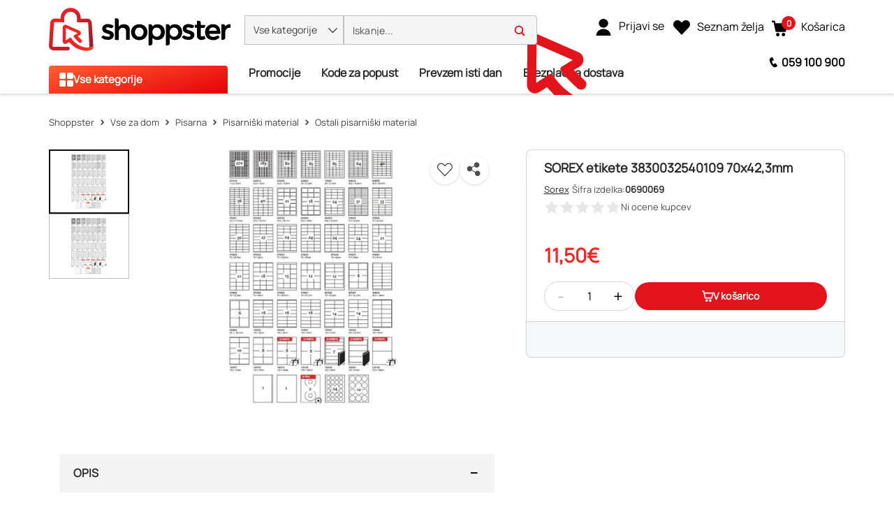

--- FILE ---
content_type: text/html; charset=utf-8
request_url: https://www.shoppster.si/p/0690069
body_size: 44260
content:
<!DOCTYPE html><html lang="sl" data-critters-container dir="ltr"><head><link rel="preload" as="image" fetchpriority="high" type="image/avif" href="https://www.shoppster.com/cdn-cgi/image/format=auto,fit=contain,width=115/medias/3830032540109-2-2-ung-680Wx510H?context=[base64]"><link rel="preload" as="image" fetchpriority="high" type="image/avif" href="https://www.shoppster.com/cdn-cgi/image/format=auto,fit=contain,width=115/medias/3830032540109-1-2-ung-680Wx510H?context=[base64]">
    <meta charset="utf-8">
    <title>SOREX etikete 3830032540109 70x42,3mm | Sorex</title>
    <base href="/">
    <link rel="preconnect" href="https://www.shoppster.com">
    <link rel="preconnect" href="https://www.google-analytics.com">

    <script>
      var ScarabQueue = ScarabQueue || [];
    </script>

    <meta name="viewport" content="width=device-width, initial-scale=1, user-scalable=no">
    <link rel="shortcut icon" type="image/x-icon" href="/favicon.ico">
    <link rel="apple-touch-icon" sizes="180x180" href="/apple-touch-icon.png">
    <link rel="icon" type="image/png" sizes="32x32" href="/favicon-32x32.png">
    <link rel="icon" type="image/png" sizes="16x16" href="/favicon-16x16.png">
    <link rel="manifest" href="/site.webmanifest">
    <link rel="mask-icon" href="/safari-pinned-tab.svg" color="#e3131b">
    <meta name="msapplication-TileColor" content="#ffffff">
    <meta name="theme-color" content="#ffffff">
    <link rel="manifest" href="manifest.webmanifest">
    <meta name="theme-color" content="#1976d2">
    <meta name="format-detection" content="telephone=no">
  <style>@charset "UTF-8";body{font-synthesis:none!important}@-webkit-keyframes icofont-spin{0%{-webkit-transform:rotate(0deg);transform:rotate(0)}to{-webkit-transform:rotate(360deg);transform:rotate(360deg)}}*,*:before,*:after{box-sizing:border-box}html{font-family:sans-serif;line-height:1.15;-webkit-text-size-adjust:100%;-webkit-tap-highlight-color:rgba(0,0,0,0)}body{margin:0;font-family:Manrope,Helvetica,sans-serif;font-size:1rem;font-weight:400;line-height:1.6;color:#4c4e4e;text-align:left;background-color:#fff}:root{--cx-spatial-base: .5rem;--cx-spatial-sm: calc(var(--cx-spatial-base) / 2);--cx-spatial-md: calc(2 * var(--cx-spatial-base));--cx-spatial-lg: calc(4 * var(--cx-spatial-base));--cx-spatial-xl: calc(8 * var(--cx-spatial-base))}:root{--cx-spinner-size: 40px}:root{--cx-color-background: #f4f4f4;--cx-color-text: #14293a;--cx-color-inverse: #ffffff;--cx-color-transparent: transparent;--cx-color-primary: #1f7bc0;--cx-color-secondary: #6c7079;--cx-color-success: #019a5f;--cx-color-info: #17a2b8;--cx-color-warning: #ffc107;--cx-color-danger: #db0002;--cx-color-light: #f1f1f1;--cx-color-dark: #6c7079;--cx-color-primary-accent: #055f9f;--cx-color-success-accent: #f0fbe4;--cx-color-danger-accent: #fff1f1;--cx-color-warning-accent: #fff5df;--cx-color-info-accent: #deeffe;--cx-color-medium: #d3d6db;--cx-color-background-dark: #212738;--cx-color-visual-focus: #6d9df7;--cx-color-background-focus: rgba(80, 176, 244, .1);--cx-color-border-focus: rgba(166, 204, 232, .6);--cx-page-width-max: 1140px;--cx-font-weight-light: 300;--cx-font-weight-normal: 400;--cx-font-weight-semi: 600;--cx-font-weight-bold: 700;--cx-text-transform: capitalize;--cx-direction: ltr;--cx-transition-duration: .5s;--cx-animation-duration: 1s;--cx-border-radius: 1em;--cx-buttons-border-radius: 2rem;--cx-buttons-border-width: 3px;--cx-border-style: solid}:root body{text-align:start}:root{--btf-delay: .3s;--btf-min-height: 100vh;--btf-margin-top: 100vh}:root{--cx-color-ghost: #f1f1f1;--cx-color-ghost-animation: rgba(255, 255, 255, .2);--cx-ghost-radius: 5px;--cx-ghost-margin: 10px}:root{--cx-popover-font-size: .875rem;--cx-popover-background: var(--cx-color-inverse);--cx-popover-min-width: 140px;--cx-popover-max-width: 280px;--cx-popover-border-width: 1px;--cx-popover-border-color: var(--cx-color-light);--cx-popover-border-radius: 5px;--cx-popover-arrow-width: 1rem;--cx-popover-arrow-height: .5rem;--cx-popover-arrow-color: var(--cx-popover-background);--cx-popover-z-index: 10;--cx-popover-box-shadow-color: rgba(0, 0, 0, .1)}:root{--cx-progress-button-radius: 24px;--cx-progress-button-border-width: 3px;--cx-progress-button-animation-time: 1s;--cx-progress-button-primary-color: var(--cx-color-primary);--cx-progress-button-secondary-color: var(--cx-color-inverse)}:root{--cx-spinner-radius: 120px;--cx-spinner-border-width: 15px;--cx-spinner-animation-time: 1s;--cx-spinner-primary-color: var(--cx-color-primary);--cx-spinner-secondary-color: var(--cx-color-light)}:root{--cx-transition-duration: .3s;--cx-split-gutter: 40px;--cx-active-view: 1}@media (max-width: 991.98px){:root{--cx-max-views: 1;--cx-split-gutter: 0px}}@media (min-width: 992px){:root{--cx-max-views: 2}}@font-face{font-family:Manrope;font-style:normal;font-display:swap;src:url(/assets/fonts/Manrope.woff2) format("woff2");font-size:24px}:root{--cx-color-background: #f5f5f5;--cx-color-text: #292929;--cx-color-inverse: #fff;--cx-color-transparent: transparent;--cx-color-primary: #e3131b;--cx-color-secondary: #fe6400;--cx-color-tertiary: #366ac4;--cx-color-success: #019a5f;--cx-color-info: #5389e6;--cx-color-warning: #ffb300;--cx-color-danger: #ff3100;--cx-color-light: #f5f5f5;--cx-color-dark: #292929;--cx-color-visual-focus: #5389e6;--cx-color-middle-grey: #4c4e4e;--cx-color-nav-dark: #0e0e0e;--cx-color-nav-grey: #a8a8a8;--cx-color-border-red: #eb0011;--cx-color-dark-hover: #e6e6e6;--cx-color-light-grey: #bfbfbf}
</style><style>@charset "UTF-8";.ng-select .ng-select-container{color:#333;background-color:#fff;border-radius:4px;border:1px solid #ccc;min-height:36px;align-items:center}.ng-select .ng-select-container:hover{box-shadow:0 1px #0000000f}.ng-select .ng-select-container .ng-value-container{align-items:center;padding-left:10px}.ng-select .ng-select-container .ng-value-container .ng-placeholder{color:#999}.ng-select.ng-select-single .ng-select-container{height:36px}.ng-select.ng-select-single .ng-select-container .ng-value-container .ng-input{top:5px;left:0;padding-left:10px;padding-right:50px}.ng-select .ng-arrow-wrapper{width:25px;padding-right:5px}.ng-select .ng-arrow-wrapper:hover .ng-arrow{border-top-color:#666}.ng-select .ng-arrow-wrapper .ng-arrow{border-color:#999 transparent transparent;border-style:solid;border-width:5px 5px 2.5px}body{font-synthesis:none!important}@font-face{font-family:IcoFont;font-weight:400;font-style:normal;font-display:swap;src:url(/assets/fonts/icofont.woff2) format("woff2"),url(/assets/fonts/icofont.woff) format("woff")}.icofont-star:before{content:"\f000"}.icofont-minus:before{content:"\ef9a"}.icofont-thin-down:before{content:"\eac8"}.icofont-thin-up:before{content:"\eacb"}@-webkit-keyframes icofont-spin{0%{-webkit-transform:rotate(0deg);transform:rotate(0)}to{-webkit-transform:rotate(360deg);transform:rotate(360deg)}}*,*:before,*:after{box-sizing:border-box}html{font-family:sans-serif;line-height:1.15;-webkit-text-size-adjust:100%;-webkit-tap-highlight-color:rgba(0,0,0,0)}header,main,nav{display:block}body{margin:0;font-family:Manrope,Helvetica,sans-serif;font-size:1rem;font-weight:400;line-height:1.6;color:#4c4e4e;text-align:left;background-color:#fff}[tabindex="-1"]:focus:not(:focus-visible){outline:0!important}h1,h2{margin-top:0;margin-bottom:.5rem}ul{margin-top:0;margin-bottom:1rem}strong{font-weight:bolder}a{color:#1f7bc0;text-decoration:none;background-color:transparent}a:hover{color:#14517e;text-decoration:underline}img{vertical-align:middle;border-style:none}svg{overflow:hidden;vertical-align:middle}label{display:inline-block;margin-bottom:.375rem}button{border-radius:0}button:focus:not(:focus-visible){outline:0}input,button{margin:0;font-family:inherit;font-size:inherit;line-height:inherit}button,input{overflow:visible}button{text-transform:none}[role=button]{cursor:pointer}button,[type=button]{-webkit-appearance:button}button:not(:disabled),[type=button]:not(:disabled){cursor:pointer}button::-moz-focus-inner,[type=button]::-moz-focus-inner{padding:0;border-style:none}[type=number]::-webkit-inner-spin-button,[type=number]::-webkit-outer-spin-button{height:auto}[type=search]{outline-offset:-2px;-webkit-appearance:none}[type=search]::-webkit-search-decoration{-webkit-appearance:none}h1,h2{margin-bottom:.5rem;font-weight:500;line-height:1.2222222222}h1{font-size:1.85rem}h2{font-size:1.75rem}.container,cx-page-layout.ProductDetailsPageTemplate cx-page-slot.Summary{width:100%;padding-right:15px;padding-left:15px;margin-right:auto;margin-left:auto}@media (min-width: 992px){.container,cx-page-layout.ProductDetailsPageTemplate cx-page-slot.Summary{max-width:990px}}@media (min-width: 1200px){.container,cx-page-layout.ProductDetailsPageTemplate cx-page-slot.Summary{max-width:1170px}}@media (min-width: 1400px){.container,cx-page-layout.ProductDetailsPageTemplate cx-page-slot.Summary{max-width:1350px}}@media (min-width: 1700px){.container,cx-page-layout.ProductDetailsPageTemplate cx-page-slot.Summary{max-width:1630px}}.row{display:flex;flex-wrap:wrap;margin-right:-15px;margin-left:-15px}.col-xl-7,.col-xl-5,.col-lg-12,.col-lg-7,.col-lg-5,.col-md-12,.col-12{position:relative;width:100%;padding-right:15px;padding-left:15px}.col-12{flex:0 0 100%;max-width:100%}.order-1{order:1}.order-2{order:2}.order-3{order:3}@media (min-width: 576px){.col-md-12{flex:0 0 100%;max-width:100%}}@media (min-width: 992px){.col-lg-5{flex:0 0 41.66666667%;max-width:41.66666667%}.col-lg-7{flex:0 0 58.33333333%;max-width:58.33333333%}.col-lg-12{flex:0 0 100%;max-width:100%}}@media (min-width: 1200px){.col-xl-5{flex:0 0 41.66666667%;max-width:41.66666667%}.col-xl-7{flex:0 0 58.33333333%;max-width:58.33333333%}}.d-flex{display:flex!important}.d-inline-flex{display:inline-flex!important}.flex-row{flex-direction:row!important}.justify-content-start{justify-content:flex-start!important}.justify-content-center{justify-content:center!important}.align-items-center{align-items:center!important}.position-absolute{position:absolute!important}@supports (position: sticky){.sticky-top{position:sticky;top:0;z-index:1020}}.mb-0{margin-bottom:0!important}.p-0{padding:0!important}.pl-1{padding-left:.25rem!important}.pt-2{padding-top:.5rem!important}.pb-2{padding-bottom:.5rem!important}.pt-3{padding-top:1rem!important}.text-nowrap{white-space:nowrap!important}.text-center{text-align:center!important}:root{--cx-spatial-base: .5rem;--cx-spatial-sm: calc(var(--cx-spatial-base) / 2);--cx-spatial-md: calc(2 * var(--cx-spatial-base));--cx-spatial-lg: calc(4 * var(--cx-spatial-base));--cx-spatial-xl: calc(8 * var(--cx-spatial-base))}.btn{display:inline-block;font-weight:"normal";color:#14293a;text-align:center;vertical-align:middle;-webkit-user-select:none;user-select:none;background-color:transparent;border:1px solid transparent;padding:14px .75rem;font-size:1rem;line-height:1.5;border-radius:.25rem;transition:color .15s ease-in-out,background-color .15s ease-in-out,border-color .15s ease-in-out,box-shadow .15s ease-in-out}@media (prefers-reduced-motion: reduce){.btn{transition:none}}.btn:hover{color:#14293a;text-decoration:none}.btn:focus{outline:0;box-shadow:0 0 0 .2rem #1f7bc040}.btn:disabled{opacity:.65}.btn:not(:disabled):not(.disabled){cursor:pointer}.btn-link{font-weight:"normal";color:#1f7bc0;text-decoration:none}.btn-link:hover{color:#14517e;text-decoration:underline}.btn-link:focus{text-decoration:underline}.btn-link:disabled{color:#6c757d;pointer-events:none}button:focus{outline:none}.btn{font-size:1.188rem;font-weight:var(--cx-font-weight-bold);text-transform:var(--cx-text-transform);line-height:1;padding:12px 24px;min-height:48px;min-width:48px;border-radius:var(--cx-buttons-border-radius)}.btn-link{font-size:1.125rem;color:var(--cx-color-text);text-decoration:underline;cursor:pointer;display:inline-block}.btn-link:focus{border-radius:4px}button:focus,.btn:focus{outline-style:solid;outline-color:var(--cx-color-visual-focus);outline-width:var(--cx-visual-focus-width, 2px);outline-offset:4px;transition:none}label{display:block}.ng-select .ng-arrow-wrapper .ng-arrow,.ng-select.ng-select-single .ng-arrow-wrapper .ng-arrow{border-color:var(--cx-color-text) transparent transparent;border-style:solid;border-width:5px 5px 2.5px}.ng-select .ng-select-container,.ng-select.ng-select-single .ng-select-container{padding:.6875rem 0;line-height:1.6;height:unset}.ng-select .ng-select-container .ng-value-container,.ng-select.ng-select-single .ng-select-container .ng-value-container{padding-inline-start:10px}.ng-select .ng-arrow-wrapper{padding-inline-end:5px}input:focus{outline-style:solid;outline-color:var(--cx-color-visual-focus);outline-width:var(--cx-visual-focus-width, 2px);outline-offset:4px;transition:none}.ng-select .ng-select-container .ng-value-container .ng-placeholder{color:var(--cx-color-secondary)}.accordion{overflow-anchor:none}a,a:hover{color:var(--cx-color-primary)}@media (max-width: 575.98px){a{min-height:48px;min-width:48px;display:block}}:root{--cx-spinner-size: 40px}:root{--cx-color-background: #f4f4f4;--cx-color-text: #14293a;--cx-color-inverse: #ffffff;--cx-color-transparent: transparent;--cx-color-primary: #1f7bc0;--cx-color-secondary: #6c7079;--cx-color-success: #019a5f;--cx-color-info: #17a2b8;--cx-color-warning: #ffc107;--cx-color-danger: #db0002;--cx-color-light: #f1f1f1;--cx-color-dark: #6c7079;--cx-color-primary-accent: #055f9f;--cx-color-success-accent: #f0fbe4;--cx-color-danger-accent: #fff1f1;--cx-color-warning-accent: #fff5df;--cx-color-info-accent: #deeffe;--cx-color-medium: #d3d6db;--cx-color-background-dark: #212738;--cx-color-visual-focus: #6d9df7;--cx-color-background-focus: rgba(80, 176, 244, .1);--cx-color-border-focus: rgba(166, 204, 232, .6);--cx-page-width-max: 1140px;--cx-font-weight-light: 300;--cx-font-weight-normal: 400;--cx-font-weight-semi: 600;--cx-font-weight-bold: 700;--cx-text-transform: capitalize;--cx-direction: ltr;--cx-transition-duration: .5s;--cx-animation-duration: 1s;--cx-border-radius: 1em;--cx-buttons-border-radius: 2rem;--cx-buttons-border-width: 3px;--cx-border-style: solid}:root body{text-align:start}:root{--btf-delay: .3s;--btf-min-height: 100vh;--btf-margin-top: 100vh}cx-page-layout cx-page-slot{transition:margin-top 0s,min-height 0s;transition-delay:var(--btf-delay);min-height:initial;margin-top:initial}:root{--cx-color-ghost: #f1f1f1;--cx-color-ghost-animation: rgba(255, 255, 255, .2);--cx-ghost-radius: 5px;--cx-ghost-margin: 10px}cx-page-layout{display:block;width:100%}cx-page-layout cx-page-slot{display:flex;flex-wrap:wrap;justify-content:center;flex:1 1 var(--cx-flex-basis, 100%)}cx-page-layout cx-page-slot>*{flex:1 1 var(--cx-flex-basis, 100%)}cx-page-slot{display:block}cx-page-layout.ProductDetailsPageTemplate{padding:var(--cx-padding, 2.5rem 0 0)}cx-page-layout.ProductDetailsPageTemplate cx-page-slot.Summary{margin-bottom:40px}@media (min-width: 992px){cx-page-layout.ProductDetailsPageTemplate cx-page-slot.Summary{display:grid;grid-column-gap:20px;grid-row-gap:0px;grid-template-columns:1fr 1fr;grid-template-rows:repeat(5,auto) 1fr}}cx-global-message{position:sticky;display:block;top:0;z-index:2}cx-icon,.cx-icon{align-self:center;line-height:normal}:root{--cx-popover-font-size: .875rem;--cx-popover-background: var(--cx-color-inverse);--cx-popover-min-width: 140px;--cx-popover-max-width: 280px;--cx-popover-border-width: 1px;--cx-popover-border-color: var(--cx-color-light);--cx-popover-border-radius: 5px;--cx-popover-arrow-width: 1rem;--cx-popover-arrow-height: .5rem;--cx-popover-arrow-color: var(--cx-popover-background);--cx-popover-z-index: 10;--cx-popover-box-shadow-color: rgba(0, 0, 0, .1)}:root{--cx-progress-button-radius: 24px;--cx-progress-button-border-width: 3px;--cx-progress-button-animation-time: 1s;--cx-progress-button-primary-color: var(--cx-color-primary);--cx-progress-button-secondary-color: var(--cx-color-inverse)}:root{--cx-spinner-radius: 120px;--cx-spinner-border-width: 15px;--cx-spinner-animation-time: 1s;--cx-spinner-primary-color: var(--cx-color-primary);--cx-spinner-secondary-color: var(--cx-color-light)}header{background-color:var(--cx-color-light);color:var(--cx-color-inverse)}@media (min-width: 992px){header{background:linear-gradient(to top,var(--cx-color-background-dark) 67px,var(--cx-color-light) 0)}}header .header{max-width:var(--cx-page-width-max);margin:auto;display:flex;flex-wrap:wrap}@media (min-width: 992px){header .header{padding:0 10px}}header .header>*{align-self:center;display:block;flex:none}header .NavigationBar{flex:100%;min-height:67px}@media (max-width: 991.98px){header .NavigationBar{background-color:var(--cx-color-background)}}cx-skip-link{position:fixed;display:flex;justify-content:center;top:-100%;z-index:11;width:100%;height:100%;background-color:#0000;transition:top 0s .3s ease,background-color .3s ease}cx-skip-link>div{display:contents}cx-skip-link:focus-within{top:0;background-color:#00000080;transition:background-color .3s ease}:root{--cx-transition-duration: .3s;--cx-split-gutter: 40px;--cx-active-view: 1}@media (max-width: 991.98px){:root{--cx-max-views: 1;--cx-split-gutter: 0px}}@media (min-width: 992px){:root{--cx-max-views: 2}}.icon{display:inline-block;width:1em;height:1em;stroke-width:0;stroke:currentColor;fill:currentColor}.intrinsic{display:block;position:relative;height:0;width:100%;padding-top:100%}.intrinsic .intrinsic-item{position:absolute;top:0;left:0;width:100%;height:100%}.intrinsic.intrinsic--pdp-thumbnails{padding-top:80%!important}@media (max-width: 991.98px){.intrinsic.intrinsic--pdp-thumbnails{padding-top:75%!important}}div a{font-size:16px;min-height:fit-content;color:#292929}@media (max-width: 575.98px){div a{font-size:14px}}ul{padding-inline-start:20px}.btn{font-size:16px;line-height:19px;font-weight:900;letter-spacing:.16px}input:focus{outline:none}ng-select:focus{outline:none}ung-storefront{display:flex;flex-direction:column;min-height:100vh}ung-storefront:focus{outline:none}ung-storefront main{outline:none}h1,h2{font-weight:700;color:#292929}h1{font-size:36px;line-height:42px}h2{font-size:28px;line-height:33px}.btn{width:100%;height:48px;line-height:48px;padding:0 30px;border-radius:4px;text-transform:initial;min-height:initial}.btn:focus,.btn:focus-visible{box-shadow:none}.ng-select,.ng-select.ng-select-single{font-size:16px;line-height:40px;font-weight:600;color:#292929;min-width:200px}@media (max-width: 991.98px){.ng-select,.ng-select.ng-select-single{font-size:14px}}.ng-select .ng-select-container,.ng-select.ng-select-single .ng-select-container{height:40px;line-height:38px;border:1px solid #bfbfbf;padding:0}.ng-select .ng-select-container .ng-value-container,.ng-select.ng-select-single .ng-select-container .ng-value-container{padding-left:20px}@media (max-width: 991.98px){.ng-select .ng-select-container .ng-value-container,.ng-select.ng-select-single .ng-select-container .ng-value-container{padding-left:15px}}.ng-select .ng-select-container .ng-value-container .ng-input,.ng-select.ng-select-single .ng-select-container .ng-value-container .ng-input{display:none}.ng-select .ng-select-container .ng-value-container .ng-placeholder,.ng-select.ng-select-single .ng-select-container .ng-value-container .ng-placeholder{color:#909090}.ng-select .ng-arrow-wrapper,.ng-select.ng-select-single .ng-arrow-wrapper{font-family:IcoFont!important;font-size:20px;font-weight:700}.ng-select .ng-arrow-wrapper .ng-arrow,.ng-select.ng-select-single .ng-arrow-wrapper .ng-arrow{border:none}.ng-select .ng-arrow-wrapper:before,.ng-select.ng-select-single .ng-arrow-wrapper:before{content:"\eac8"}cx-global-message{background:#f7f8f9;height:0;z-index:50}cx-global-message>div{background:#f7f8f9;box-shadow:0 0 6px #00000029}cx-global-message>div:empty{display:none}@media (max-width: 575.98px){.searchbox{overflow-x:hidden}}.accordion .btn-link{display:inline-block;color:#000;text-align:center;vertical-align:middle;-webkit-user-select:none;user-select:none;padding:.375rem .75rem;font-size:1rem;line-height:1.5;text-decoration:none;max-height:none;min-width:0;height:auto}.ung-accordion{border:1px solid #bfbfbf;border-radius:4px;padding:20px;margin-bottom:20px}.ung-accordion-header{cursor:pointer}cx-page-layout.ProductDetailsPageTemplate{padding:0;min-height:100vh}@media (min-width: 576px){cx-page-layout.ProductDetailsPageTemplate{width:100%;padding-right:15px;padding-left:15px;margin-right:auto;margin-left:auto}}@media (min-width: 576px) and (min-width: 992px){cx-page-layout.ProductDetailsPageTemplate{max-width:990px}}@media (min-width: 576px) and (min-width: 1200px){cx-page-layout.ProductDetailsPageTemplate{max-width:1170px}}@media (min-width: 576px) and (min-width: 1400px){cx-page-layout.ProductDetailsPageTemplate{max-width:1350px}}@media (min-width: 576px) and (min-width: 1700px){cx-page-layout.ProductDetailsPageTemplate{max-width:1630px}}@media (min-width: 360px){cx-page-layout.ProductDetailsPageTemplate cx-page-slot.Summary{min-height:calc(100vh - 214px);padding:0}}@media (max-width: 575.98px){cx-page-layout.ProductDetailsPageTemplate cx-page-slot.Summary{min-height:640px}}@media (max-width: 359.98px){cx-page-layout.ProductDetailsPageTemplate cx-page-slot.Summary{display:block}}@media (min-width: 576px){cx-page-layout.ProductDetailsPageTemplate cx-page-slot.Summary{display:flex}}@media (max-width: 991.98px){cx-page-layout.ProductDetailsPageTemplate cx-page-slot:empty{margin-bottom:10px}}@media (min-width: 992px){cx-page-layout.ProductDetailsPageTemplate cx-page-slot.PDPBannerContent:not(:empty){padding-bottom:25px}}@media (max-width: 575.98px){cx-page-layout.ProductDetailsPageTemplate cx-page-slot.Tabs{display:block}}@media (max-width: 991.98px){cx-page-layout.ProductDetailsPageTemplate cx-page-slot.PDPFlixmediaContent{display:block}}@font-face{font-family:Manrope;font-style:normal;font-display:swap;src:url(/assets/fonts/Manrope.woff2) format("woff2");font-size:24px}@font-face{font-family:IcoFont;font-weight:400;font-style:normal;font-display:swap;src:url(/assets/fonts/icofont.woff2) format("woff2"),url(/assets/fonts/icofont.woff) format("woff")}.shown{transition:height .4s ease,opacity 10ms ease;display:block;height:revert-layer;opacity:1;margin-top:inherit;transform:none!important;will-change:auto!important}:root{--cx-color-background: #f5f5f5;--cx-color-text: #292929;--cx-color-inverse: #fff;--cx-color-transparent: transparent;--cx-color-primary: #e3131b;--cx-color-secondary: #fe6400;--cx-color-tertiary: #366ac4;--cx-color-success: #019a5f;--cx-color-info: #5389e6;--cx-color-warning: #ffb300;--cx-color-danger: #ff3100;--cx-color-light: #f5f5f5;--cx-color-dark: #292929;--cx-color-visual-focus: #5389e6;--cx-color-middle-grey: #4c4e4e;--cx-color-nav-dark: #0e0e0e;--cx-color-nav-grey: #a8a8a8;--cx-color-border-red: #eb0011;--cx-color-dark-hover: #e6e6e6;--cx-color-light-grey: #bfbfbf}h1{font-size:32px;line-height:48px}@media (max-width: 575.98px){h1{font-size:28px;line-height:42px}}h2{font-size:24px;line-height:36px}@media (max-width: 575.98px){h2{font-size:20px;line-height:30px}}
</style><link rel="stylesheet" href="styles-7OKSHORX.css" media="print" onload="this.media='all'"><noscript><link rel="stylesheet" href="styles-7OKSHORX.css" media="all"></noscript><link rel="modulepreload" href="chunk-A6DPN4Q5.js"><link rel="modulepreload" href="chunk-R2RNFNQH.js"><link rel="modulepreload" href="chunk-QNOPI4TD.js"><link rel="modulepreload" href="chunk-SEF4J6HP.js"><link rel="modulepreload" href="chunk-4AVHKNVV.js"><link rel="modulepreload" href="chunk-MXYEIGMO.js"><link rel="modulepreload" href="chunk-KZHLSO4Z.js"><link rel="modulepreload" href="chunk-4FOGXOS4.js"><link rel="modulepreload" href="chunk-KFDBVKD7.js"><link rel="modulepreload" href="chunk-YYO6URTN.js"><link rel="modulepreload" href="chunk-W5QUOYDC.js"><link rel="modulepreload" href="chunk-LALQU4UJ.js"><link rel="modulepreload" href="chunk-P7JEWZOJ.js"><link rel="modulepreload" href="chunk-WHHBHAVE.js"><link rel="modulepreload" href="chunk-EB65PSXE.js"><link rel="modulepreload" href="chunk-7RP4EXDP.js"><link rel="modulepreload" href="chunk-FKPJMKGN.js"><link rel="modulepreload" href="chunk-FTZUD3UT.js"><link rel="modulepreload" href="chunk-XAWLHD3N.js"><link rel="modulepreload" href="chunk-J6BWAYAR.js"><link rel="modulepreload" href="chunk-YJGHU5X2.js"><link rel="modulepreload" href="chunk-SUVHRRZC.js"><link rel="modulepreload" href="chunk-ISS7ZSNT.js"><link rel="modulepreload" href="chunk-RUJ3TWW4.js"><link rel="modulepreload" href="chunk-V6N2RAOB.js"><link rel="modulepreload" href="chunk-2UTEB7ZJ.js"><link rel="modulepreload" href="chunk-NRPD33HU.js"><link rel="modulepreload" href="chunk-BTSPQQ3I.js"><link rel="modulepreload" href="chunk-3MHLVQ6A.js"><link rel="modulepreload" href="chunk-QHVC3D2Q.js"><link rel="modulepreload" href="chunk-WQV3IIJW.js"><link rel="modulepreload" href="chunk-7I7XUJZR.js"><link rel="modulepreload" href="chunk-HQ4NYATI.js"><link rel="modulepreload" href="chunk-EUKOFVYZ.js"><link rel="modulepreload" href="chunk-7V2LG7KD.js"><link rel="modulepreload" href="chunk-YPKNUVZP.js"><link rel="modulepreload" href="chunk-WWPJ7YLZ.js"><link rel="modulepreload" href="chunk-5ODKI4F3.js"><link rel="modulepreload" href="chunk-RJAOOK4B.js"><link rel="modulepreload" href="chunk-RWZATZZH.js"><link rel="modulepreload" href="chunk-BCY6WP7L.js"><link rel="modulepreload" href="chunk-ADIVAA3A.js"><link rel="modulepreload" href="chunk-KJ5O2ZW3.js"><link rel="modulepreload" href="chunk-AFJQ2OVS.js"><link rel="modulepreload" href="chunk-AYKNJVXN.js"><link rel="modulepreload" href="chunk-LVHXNWE6.js"><link rel="modulepreload" href="chunk-OVXLCTQU.js"><link rel="modulepreload" href="chunk-GASUMTDO.js"><link rel="modulepreload" href="chunk-COQB55NO.js"><link rel="modulepreload" href="chunk-2N3PILJM.js"><link rel="modulepreload" href="chunk-OS4AKEIB.js"><link rel="modulepreload" href="chunk-RG2MSRAC.js"><link rel="modulepreload" href="chunk-P5BXSQZS.js"><link rel="modulepreload" href="chunk-WH65WPTF.js"><link rel="modulepreload" href="chunk-YV2WETIX.js"><link rel="modulepreload" href="chunk-NX5DNB3O.js"><link rel="modulepreload" href="chunk-UXGA4EKZ.js"><link rel="modulepreload" href="chunk-QN7KT4PW.js"><link rel="modulepreload" href="chunk-QONIN3JY.js"><link rel="modulepreload" href="chunk-5ALRM4CP.js"><link rel="modulepreload" href="chunk-Q5GHJFHD.js"><link rel="modulepreload" href="chunk-UIZFVDCC.js"><link rel="modulepreload" href="chunk-HNPQDZV5.js"><link rel="modulepreload" href="chunk-OGKZ2WYT.js"><link rel="modulepreload" href="chunk-MB7FHPP4.js"><link rel="modulepreload" href="chunk-5KQ4XRD5.js"><link rel="modulepreload" href="chunk-SECHZ725.js"><link rel="modulepreload" href="chunk-TYP3GOWR.js"><link rel="modulepreload" href="chunk-H5DF4UQU.js"><link rel="modulepreload" href="chunk-3J3NLLV6.js"><link rel="modulepreload" href="chunk-6EHXDK2X.js"><link rel="modulepreload" href="chunk-2YIFGEPQ.js"><link rel="modulepreload" href="chunk-OYRHKVBL.js"><link rel="modulepreload" href="chunk-L64YOH2F.js"><link rel="modulepreload" href="chunk-NF3DO25X.js"><link rel="modulepreload" href="chunk-2WXDLZGY.js"><link rel="modulepreload" href="chunk-JNMMTEKS.js"><link rel="modulepreload" href="chunk-MRNV7QF5.js"><link rel="modulepreload" href="chunk-ZZQ4MMHY.js"><link rel="modulepreload" href="chunk-Y36GNMI5.js"><link rel="modulepreload" href="chunk-2QZKEM5I.js"><link rel="modulepreload" href="chunk-73XKEUTZ.js"><link rel="modulepreload" href="chunk-THJ2NQZT.js"><link rel="modulepreload" href="chunk-NE6JRDPF.js"><link rel="modulepreload" href="chunk-D36PMGBQ.js"><link rel="modulepreload" href="chunk-YCEVSX5I.js"><link rel="modulepreload" href="chunk-B6YUTOCE.js"><link rel="modulepreload" href="chunk-4Q5UYDSH.js"><link rel="modulepreload" href="chunk-DQB5TK2C.js"><link rel="modulepreload" href="chunk-QK3SOKNB.js"><link rel="modulepreload" href="chunk-CVN5C3V2.js"><link rel="modulepreload" href="chunk-D2SUUNNS.js"><link rel="modulepreload" href="chunk-YQTHBKPB.js"><link rel="modulepreload" href="chunk-NNFWVBAB.js"><link rel="modulepreload" href="chunk-7FTLQDNK.js"><link rel="modulepreload" href="chunk-6EATMWVP.js"><style ng-app-id="ng">@keyframes _ngcontent-ng-c2988939968_fadeIn{0%{opacity:0}to{opacity:1}}.ung-storefront-footer[_ngcontent-ng-c2988939968]{z-index:3!important}@media (max-width: 991.98px){.sticky-top[_ngcontent-ng-c2988939968]:not(:has(.hidden)){max-height:106px}}</style><style ng-app-id="ng">@keyframes _ngcontent-ng-c3343514434_fadeIn{0%{opacity:0}to{opacity:1}}.d-none[_ngcontent-ng-c3343514434]{display:none}.header[_ngcontent-ng-c3343514434]{width:100%;margin-right:auto;margin-left:auto;display:grid;grid-template-rows:auto auto;align-content:start;background-color:#fff;padding:0 15px;min-height:65px}@media (min-width: 992px){.header[_ngcontent-ng-c3343514434]{max-width:990px}}@media (min-width: 1200px){.header[_ngcontent-ng-c3343514434]{max-width:1170px}}@media (min-width: 1400px){.header[_ngcontent-ng-c3343514434]{max-width:1350px}}@media (min-width: 1700px){.header[_ngcontent-ng-c3343514434]{max-width:1630px}}.header[_ngcontent-ng-c3343514434]   .row-1[_ngcontent-ng-c3343514434]{display:grid;grid-template-columns:auto 1fr auto auto auto;align-items:center;gap:5px;max-height:45px}@media (max-width: 991.98px){.header[_ngcontent-ng-c3343514434]   .row-1[_ngcontent-ng-c3343514434]{grid-template-columns:25px 150px minmax(180px,510px) 30px 40px 40px}}@media (min-width: 576px) and (max-width: 991.98px){.header[_ngcontent-ng-c3343514434]   .row-1[_ngcontent-ng-c3343514434]{gap:0}.header[_ngcontent-ng-c3343514434]   .row-1[_ngcontent-ng-c3343514434]   .logo[_ngcontent-ng-c3343514434]{margin-right:10px;margin-left:10px}.header[_ngcontent-ng-c3343514434]   .row-1[_ngcontent-ng-c3343514434]   .search-container[_ngcontent-ng-c3343514434]{margin-right:10px}}@media (max-width: 575.98px){.header[_ngcontent-ng-c3343514434]   .row-1[_ngcontent-ng-c3343514434]{grid-template-columns:auto 1fr auto 40px auto}}.header[_ngcontent-ng-c3343514434]   .desktop-row-1[_ngcontent-ng-c3343514434]{display:grid;align-items:center}@media (min-width: 992px){.header[_ngcontent-ng-c3343514434]   .desktop-row-1[_ngcontent-ng-c3343514434]{grid-template-columns:1fr 7fr 142px 143px 116px}}@media (max-width: 1199.98px){.header[_ngcontent-ng-c3343514434]   .desktop-row-1[_ngcontent-ng-c3343514434]{grid-template-columns:auto 1fr 40px auto 40px}}.header[_ngcontent-ng-c3343514434]   .desktop-row-2[_ngcontent-ng-c3343514434]{display:grid;grid-template-columns:256px auto auto}.header[_ngcontent-ng-c3343514434]   .desktop-row-2[_ngcontent-ng-c3343514434]   .header-paragraph-container[_ngcontent-ng-c3343514434]{align-content:center}@media (max-width: 1199.98px){.header[_ngcontent-ng-c3343514434]   .desktop-row-2[_ngcontent-ng-c3343514434]   .header-paragraph-container[_ngcontent-ng-c3343514434]{display:none}}.header[_ngcontent-ng-c3343514434]   .desktop-row-2[_ngcontent-ng-c3343514434]   .NavigationBar[_ngcontent-ng-c3343514434]{min-height:auto;grid-column-start:1}.header[_ngcontent-ng-c3343514434]   .login[_ngcontent-ng-c3343514434], .header[_ngcontent-ng-c3343514434]   .wishlist[_ngcontent-ng-c3343514434], .header[_ngcontent-ng-c3343514434]   .addtocart[_ngcontent-ng-c3343514434]{position:relative;text-align:right}@media (max-width: 991.98px){.header[_ngcontent-ng-c3343514434]   .login[_ngcontent-ng-c3343514434], .header[_ngcontent-ng-c3343514434]   .wishlist[_ngcontent-ng-c3343514434], .header[_ngcontent-ng-c3343514434]   .addtocart[_ngcontent-ng-c3343514434]{display:flex;justify-content:center}}.row-2[_ngcontent-ng-c3343514434]   .search-container[_ngcontent-ng-c3343514434]{display:flex;max-width:100%;min-height:62px}.row-2[_ngcontent-ng-c3343514434]   .search-container[_ngcontent-ng-c3343514434]:has(div.hidden){min-height:auto}header[_ngcontent-ng-c3343514434]{position:sticky;top:0;left:0;right:0;background:#fff;outline:none;box-shadow:0 2px 3px #00000029}@media (max-width: 991.98px){header[_ngcontent-ng-c3343514434]{box-shadow:none}}header.is-expanded[_ngcontent-ng-c3343514434]:after{z-index:25;background-color:#292929}[_nghost-ng-c3343514434]     header.is-expanded .navigation{position:fixed;width:300px;min-height:117px;z-index:30;top:0;left:0;bottom:0;overflow:hidden;background-color:#fff}[_nghost-ng-c3343514434]     header.is-expanded .navigation .SiteLogin{height:50px;background-color:#e3131b;align-content:center}[_nghost-ng-c3343514434]     header.is-expanded .navigation .SiteLogin .HeaderLinks{display:none}[_nghost-ng-c3343514434]     header.is-expanded .navigation .SiteLogin .mini-login__icon{display:none}[_nghost-ng-c3343514434]     header.is-expanded .navigation .SiteLogin .mini-login__link-name, [_nghost-ng-c3343514434]     header.is-expanded .navigation .SiteLogin .mini-login__logged-in-info, [_nghost-ng-c3343514434]     header.is-expanded .navigation .SiteLogin .mini-login__greeting{display:block;color:#fff;font-size:18px;padding:0 10px;font-weight:700;margin-top:10px}[_nghost-ng-c3343514434]     header.is-expanded .navigation .SiteLinks{background-color:#fff}@media (max-width: 991.98px){[_nghost-ng-c3343514434]     .header-paragraph{padding-left:0!important;padding-right:0!important}}</style><style ng-app-id="ng">@keyframes _ngcontent-ng-c1027940435_fadeIn{0%{opacity:0}to{opacity:1}}.logo-container[_ngcontent-ng-c1027940435]   img[_ngcontent-ng-c1027940435]{margin-top:8px}@media (min-width: 576px) and (max-width: 991.98px){.logo-container[_ngcontent-ng-c1027940435]   img[_ngcontent-ng-c1027940435]{width:100%;margin-top:0}}@media (min-width: 360px) and (max-width: 575.98px){.logo-container[_ngcontent-ng-c1027940435]   img[_ngcontent-ng-c1027940435]{margin-top:0}}</style><style ng-app-id="ng">@keyframes _ngcontent-ng-c103277377_fadeIn{0%{opacity:0}to{opacity:1}}[_nghost-ng-c103277377]{z-index:10;display:block}@media (min-width: 576px){[_nghost-ng-c103277377]{position:relative;z-index:0}}[_nghost-ng-c103277377] > *[_ngcontent-ng-c103277377]{z-index:20}@media (min-width: 576px){[_nghost-ng-c103277377] > *[_ngcontent-ng-c103277377]{background-color:var(--cx-color-inverse);position:relative}}[_nghost-ng-c103277377]   a[_ngcontent-ng-c103277377], [_nghost-ng-c103277377]   .message[_ngcontent-ng-c103277377]{padding:6px 16px;color:currentColor;-webkit-user-select:none;user-select:none}[_nghost-ng-c103277377]   label[_ngcontent-ng-c103277377]{display:flex;align-content:stretch;margin:0;padding-top:6px;padding-inline-end:6px;padding-bottom:6px;padding-inline-start:10px}@media (min-width: 576px){[_nghost-ng-c103277377]   label[_ngcontent-ng-c103277377]{border:1px solid var(--cx-color-medium);width:27vw;min-width:300px;max-width:550px}[_nghost-ng-c103277377]   label.dirty[_ngcontent-ng-c103277377]   div.search-icon[_ngcontent-ng-c103277377]{display:none}}[_nghost-ng-c103277377]   label[_ngcontent-ng-c103277377]   input[_ngcontent-ng-c103277377]{background:none;border:none;outline:none;display:block;flex-basis:100%;height:35px;color:var(--cx-color-text);z-index:20}@media (max-width: 575.98px){[_nghost-ng-c103277377]   label[_ngcontent-ng-c103277377]   input[_ngcontent-ng-c103277377]{position:absolute;left:0;top:57px;width:100%;background-color:var(--cx-color-secondary);padding:6px 16px;height:48px;border-bottom:1px solid var(--cx-color-light)}}[_nghost-ng-c103277377]   label[_ngcontent-ng-c103277377]   input[_ngcontent-ng-c103277377]::-webkit-input-placeholder{color:currentColor}[_nghost-ng-c103277377]   label[_ngcontent-ng-c103277377]   input[_ngcontent-ng-c103277377]::-moz-placeholder{color:currentColor}[_nghost-ng-c103277377]   label[_ngcontent-ng-c103277377]   input[_ngcontent-ng-c103277377]:-moz-placeholder{color:currentColor}[_nghost-ng-c103277377]   label[_ngcontent-ng-c103277377]   input[_ngcontent-ng-c103277377]:-ms-input-placeholder{color:currentColor}[_nghost-ng-c103277377]   label[_ngcontent-ng-c103277377]:not(.dirty)   button.reset[_ngcontent-ng-c103277377]{display:none}[_nghost-ng-c103277377]   label[_ngcontent-ng-c103277377]   button[_ngcontent-ng-c103277377], [_nghost-ng-c103277377]   label[_ngcontent-ng-c103277377]   div.search-icon[_ngcontent-ng-c103277377]{flex-basis:48px;text-align:center;background:none;border:none;padding:6px;color:var(--cx-color-medium)}@media (max-width: 575.98px){[_nghost-ng-c103277377]   label[_ngcontent-ng-c103277377]   button[_ngcontent-ng-c103277377], [_nghost-ng-c103277377]   label[_ngcontent-ng-c103277377]   div.search-icon[_ngcontent-ng-c103277377]{color:var(--cx-color-primary);font-size:var(--cx-font-size, 1.563rem)}}[_nghost-ng-c103277377]   label[_ngcontent-ng-c103277377]   button.reset[_ngcontent-ng-c103277377]   cx-icon[_ngcontent-ng-c103277377]:before, [_nghost-ng-c103277377]   label[_ngcontent-ng-c103277377]   div.search-icon.reset[_ngcontent-ng-c103277377]   cx-icon[_ngcontent-ng-c103277377]:before{font-size:1.4rem}@media (max-width: 575.98px){[_nghost-ng-c103277377]   label[_ngcontent-ng-c103277377]   button.reset[_ngcontent-ng-c103277377]   cx-icon[_ngcontent-ng-c103277377], [_nghost-ng-c103277377]   label[_ngcontent-ng-c103277377]   div.search-icon.reset[_ngcontent-ng-c103277377]   cx-icon[_ngcontent-ng-c103277377]{position:relative;left:74px;z-index:20;top:52px;margin-top:0}}[_nghost-ng-c103277377]   .results[_ngcontent-ng-c103277377]{display:none;position:absolute;left:0;width:100%;color:#000;background-color:#fff;font-size:var(--cx-font-small, 1rem)}@media (max-width: 575.98px){[_nghost-ng-c103277377]   .results[_ngcontent-ng-c103277377]{top:105px;z-index:10}}[_nghost-ng-c103277377]   .results[_ngcontent-ng-c103277377]   a[_ngcontent-ng-c103277377]{text-decoration:none;cursor:pointer;font-weight:800}[_nghost-ng-c103277377]   .results[_ngcontent-ng-c103277377]   a[_ngcontent-ng-c103277377]   .highlight[_ngcontent-ng-c103277377], [_nghost-ng-c103277377]   .results[_ngcontent-ng-c103277377]   a[_ngcontent-ng-c103277377]   .search-results-highlight[_ngcontent-ng-c103277377]{font-weight:400;font-style:normal}[_nghost-ng-c103277377]   .results[_ngcontent-ng-c103277377]   a[_ngcontent-ng-c103277377]:hover, [_nghost-ng-c103277377]   .results[_ngcontent-ng-c103277377]   a[_ngcontent-ng-c103277377]:focus{background:var(--cx-color-light);color:currentColor}[_nghost-ng-c103277377]   .results[_ngcontent-ng-c103277377]   .suggestions[_ngcontent-ng-c103277377]{display:flex;flex-wrap:wrap;list-style:none;padding-inline-start:0;margin-bottom:0}[_nghost-ng-c103277377]   .results[_ngcontent-ng-c103277377]   .suggestions[_ngcontent-ng-c103277377]   li[_ngcontent-ng-c103277377], [_nghost-ng-c103277377]   .results[_ngcontent-ng-c103277377]   .suggestions[_ngcontent-ng-c103277377]   a[_ngcontent-ng-c103277377]{flex:100%;line-height:2rem;display:block}[_nghost-ng-c103277377]   .results[_ngcontent-ng-c103277377]   .recent-searches[_ngcontent-ng-c103277377]{display:flex;flex-wrap:wrap;list-style:none;padding-inline-start:0;margin-bottom:0;border-top:solid 1px var(--cx-color-light)}[_nghost-ng-c103277377]   .results[_ngcontent-ng-c103277377]   .recent-searches[_ngcontent-ng-c103277377]   li[_ngcontent-ng-c103277377], [_nghost-ng-c103277377]   .results[_ngcontent-ng-c103277377]   .recent-searches[_ngcontent-ng-c103277377]   a[_ngcontent-ng-c103277377]{flex:100%;line-height:2rem;display:block}[_nghost-ng-c103277377]   .results[_ngcontent-ng-c103277377]   .products[_ngcontent-ng-c103277377]{list-style:none;padding-inline-start:0;margin-bottom:0}@media (max-width: 575.98px){[_nghost-ng-c103277377]   .results[_ngcontent-ng-c103277377]   .products[_ngcontent-ng-c103277377]{display:none}}[_nghost-ng-c103277377]   .results[_ngcontent-ng-c103277377]   .products[_ngcontent-ng-c103277377]   a[_ngcontent-ng-c103277377]{display:grid;grid-column-gap:16px;border-top:solid 1px var(--cx-color-light)}[_nghost-ng-c103277377]   .results[_ngcontent-ng-c103277377]   .products[_ngcontent-ng-c103277377]   a.has-media[_ngcontent-ng-c103277377]{grid-template-columns:50px 1fr}[_nghost-ng-c103277377]   .results[_ngcontent-ng-c103277377]   .products[_ngcontent-ng-c103277377]   a[_ngcontent-ng-c103277377]   cx-media[_ngcontent-ng-c103277377]{grid-row:1/3}[_nghost-ng-c103277377]   .results[_ngcontent-ng-c103277377]   .products[_ngcontent-ng-c103277377]   a[_ngcontent-ng-c103277377]   div.name[_ngcontent-ng-c103277377]{text-overflow:ellipsis;font-size:inherit;font-weight:inherit;white-space:nowrap;overflow:hidden}[_nghost-ng-c103277377]   .results[_ngcontent-ng-c103277377]   .products[_ngcontent-ng-c103277377]   a[_ngcontent-ng-c103277377]   .price[_ngcontent-ng-c103277377]{font-weight:400}[_nghost-ng-c103277377]{display:flex}@media (min-width: 992px){[_nghost-ng-c103277377]{margin:10px 40px 0 20px}}@media (min-width: 576px) and (max-width: 991.98px){[_nghost-ng-c103277377]{min-height:60px;margin:0;align-items:center}}@media (max-width: 575.98px){[_nghost-ng-c103277377]{width:100%;margin-top:10px;margin-bottom:10px}}  body .icons{padding-right:10px}  body.searchbox-is-active.has-searchbox-results ung-searchbox .results{display:flex}  body.searchbox-is-active.has-searchbox-results header{z-index:100}@media (max-width: 575.98px){  body.searchbox-is-active.has-searchbox-results header{position:fixed}}@media (max-width: 575.98px){  body.searchbox-is-active.has-searchbox-results.body-no-scroll{overflow:hidden}}@media (min-width: 576px){[_nghost-ng-c103277377]{z-index:10}}@media (min-width: 576px){[_nghost-ng-c103277377]   label[_ngcontent-ng-c103277377]:not(.cxFeat_a11ySearchboxLabel){min-width:180px}}[_nghost-ng-c103277377]   .header__arrow[_ngcontent-ng-c103277377]{background:transparent;position:absolute;z-index:-1;color:#e3131b;font-family:Arial,Helvetica,sans-serif;right:-88px;font-size:170px;height:195px;width:130px;overflow:hidden;bottom:-72px;pointer-events:none}@media (max-width: 991.98px){[_nghost-ng-c103277377]   .header__arrow[_ngcontent-ng-c103277377]{display:none!important}}[_nghost-ng-c103277377]   .header__arrow[_ngcontent-ng-c103277377]   .icon-header-arrow[_ngcontent-ng-c103277377]{position:var(--cx-color-transparent);top:-30px}[_nghost-ng-c103277377]   .searchbar[_ngcontent-ng-c103277377]{width:100%;background:transparent}@media (max-width: 575.98px){[_nghost-ng-c103277377]   .searchbar[_ngcontent-ng-c103277377]{min-height:auto}}[_nghost-ng-c103277377]   .searchbar[_ngcontent-ng-c103277377]   .searchbox[_ngcontent-ng-c103277377]{overflow-y:hidden;width:100%;height:42px;padding:13px 12px;background:#fff;color:#414141;border-radius:0 4px 4px 0;border:1px solid #000;position:relative}@media (min-width: 576px){[_nghost-ng-c103277377]   .searchbar[_ngcontent-ng-c103277377]   .searchbox[_ngcontent-ng-c103277377]{max-width:none}}@media (max-width: 575.98px){[_nghost-ng-c103277377]   .searchbar[_ngcontent-ng-c103277377]   .searchbox[_ngcontent-ng-c103277377]{border-radius:4px}}[_nghost-ng-c103277377]   .searchbar[_ngcontent-ng-c103277377]   .searchbox--rounded[_ngcontent-ng-c103277377]{border-radius:0 4px 4px 0;background:#f5f5f5}@media (max-width: 575.98px){[_nghost-ng-c103277377]   .searchbar[_ngcontent-ng-c103277377]   .searchbox--rounded[_ngcontent-ng-c103277377]{border-radius:4px}}[_nghost-ng-c103277377]   .searchbar[_ngcontent-ng-c103277377]   .searchbox[_ngcontent-ng-c103277377]   input[_ngcontent-ng-c103277377]{position:relative;background-color:unset;padding:0;top:0;border-bottom:none;height:15px;font-size:14px;text-align:left;letter-spacing:.14px;color:#4c4e4e}@media (max-width: 991.98px){@supports (-webkit-touch-callout: none){[_nghost-ng-c103277377]   .searchbar[_ngcontent-ng-c103277377]   .searchbox[_ngcontent-ng-c103277377]   input[_ngcontent-ng-c103277377], [_nghost-ng-c103277377]   .searchbar[_ngcontent-ng-c103277377]   .searchbox[_ngcontent-ng-c103277377]   select[_ngcontent-ng-c103277377]{font-size:16px;transform:scale(.875);transform-origin:left top;height:-moz-fit-content;height:fit-content}}}[_nghost-ng-c103277377]   .searchbar[_ngcontent-ng-c103277377]   .searchbox[_ngcontent-ng-c103277377]   span[_ngcontent-ng-c103277377]{position:absolute;right:16px;z-index:20;color:#e3131b}[_nghost-ng-c103277377]   .searchbar[_ngcontent-ng-c103277377]   .searchbox[_ngcontent-ng-c103277377]   span.open[_ngcontent-ng-c103277377]{font-weight:700}[_nghost-ng-c103277377]   .searchbar[_ngcontent-ng-c103277377]   .searchbox.searchbox--rounded[_ngcontent-ng-c103277377]{border-radius:0 4px 4px 0;border:1px solid #bfbfbf}@media (max-width: 575.98px){[_nghost-ng-c103277377]   .searchbar[_ngcontent-ng-c103277377]   .searchbox.searchbox--rounded[_ngcontent-ng-c103277377]{border-radius:4px}}[_nghost-ng-c103277377]   .searchbar[_ngcontent-ng-c103277377]   .searchbox.dirty[_ngcontent-ng-c103277377]{border-radius:0 4px 0 0}@media (max-width: 575.98px){[_nghost-ng-c103277377]   .searchbar[_ngcontent-ng-c103277377]   .searchbox.dirty[_ngcontent-ng-c103277377]{border-radius:4px 4px 0 0}}[_nghost-ng-c103277377]   .searchbar[_ngcontent-ng-c103277377]   .searchbox.dirty[_ngcontent-ng-c103277377]   span.search[_ngcontent-ng-c103277377]{display:inline-block}[_nghost-ng-c103277377]   .searchbar[_ngcontent-ng-c103277377]   .searchbox.dirty[_ngcontent-ng-c103277377]   span.c-pointer[_ngcontent-ng-c103277377]{position:static;margin-left:8px}[_nghost-ng-c103277377]   .searchbar[_ngcontent-ng-c103277377]   .searchbox__icon[_ngcontent-ng-c103277377]{height:16px;width:16px;margin-top:-12px}[_nghost-ng-c103277377]   .results[_ngcontent-ng-c103277377]{top:unset;flex-flow:column;border-radius:0 0 4px 4px;box-shadow:0 6px 12px #00000029!important;z-index:100;max-height:70vh}[_nghost-ng-c103277377]   .results[_ngcontent-ng-c103277377]   a[_ngcontent-ng-c103277377]{padding:6px 13px 8px;font-size:14px;line-height:16px!important;font-weight:400;color:#4c4e4e;border-top:none!important}[_nghost-ng-c103277377]   .results[_ngcontent-ng-c103277377]   a[_ngcontent-ng-c103277377]:hover, [_nghost-ng-c103277377]   .results[_ngcontent-ng-c103277377]   a.active[_ngcontent-ng-c103277377]{background-color:#f5f5f5}[_nghost-ng-c103277377]   .results[_ngcontent-ng-c103277377]   a[_ngcontent-ng-c103277377]:invalid{background-color:#fff}@media (max-width: 575.98px){[_nghost-ng-c103277377]   .results[_ngcontent-ng-c103277377]{margin:0 15px;width:calc(100% - 30px)}}[_nghost-ng-c103277377]   .results[_ngcontent-ng-c103277377]   .suggestions[_ngcontent-ng-c103277377]{margin:10px 0}[_nghost-ng-c103277377]   .results[_ngcontent-ng-c103277377]   .categories[_ngcontent-ng-c103277377]{display:flex;flex-wrap:wrap;list-style:none;padding-inline-start:0;border-bottom:1px solid #d0d0d0}[_nghost-ng-c103277377]   .results[_ngcontent-ng-c103277377]   .categories[_ngcontent-ng-c103277377]   li[_ngcontent-ng-c103277377], [_nghost-ng-c103277377]   .results[_ngcontent-ng-c103277377]   .categories[_ngcontent-ng-c103277377]   a[_ngcontent-ng-c103277377]{flex:100%;line-height:2rem;display:block}[_nghost-ng-c103277377]   .results[_ngcontent-ng-c103277377]   .categories[_ngcontent-ng-c103277377]   .category[_ngcontent-ng-c103277377]{font-weight:700}[_nghost-ng-c103277377]   .results[_ngcontent-ng-c103277377]   .products[_ngcontent-ng-c103277377]{overflow:hidden;overflow-y:scroll;display:block;scrollbar-width:none;-ms-overflow-style:none}[_nghost-ng-c103277377]   .results[_ngcontent-ng-c103277377]   .products[_ngcontent-ng-c103277377]::-webkit-scrollbar{width:0!important}[_nghost-ng-c103277377]   .results[_ngcontent-ng-c103277377]   .products[_ngcontent-ng-c103277377]::-webkit-scrollbar{display:none}[_nghost-ng-c103277377]   .results[_ngcontent-ng-c103277377]   .products[_ngcontent-ng-c103277377]   [_ngcontent-ng-c103277377]::-webkit-scrollbar-track{background-color:transparent}[_nghost-ng-c103277377]   .results[_ngcontent-ng-c103277377]   .products[_ngcontent-ng-c103277377]   [_ngcontent-ng-c103277377]::-webkit-scrollbar{background-color:transparent}[_nghost-ng-c103277377]   .results[_ngcontent-ng-c103277377]   .products[_ngcontent-ng-c103277377]   [_ngcontent-ng-c103277377]::-webkit-scrollbar-thumb{background-color:transparent}[_nghost-ng-c103277377]   .results[_ngcontent-ng-c103277377]   .products[_ngcontent-ng-c103277377]   a[_ngcontent-ng-c103277377]{align-items:center;padding:0 0 0 13px}@media (max-width: 991.98px){[_nghost-ng-c103277377]   .results[_ngcontent-ng-c103277377]   .products[_ngcontent-ng-c103277377]   a[_ngcontent-ng-c103277377]{padding:5px 0 0 13px}}[_nghost-ng-c103277377]   .results[_ngcontent-ng-c103277377]   .products[_ngcontent-ng-c103277377]   a.has-media[_ngcontent-ng-c103277377]{grid-template-columns:90px 1fr;grid-template-rows:90px}@media (max-width: 575.98px){[_nghost-ng-c103277377]   .results[_ngcontent-ng-c103277377]   .products[_ngcontent-ng-c103277377]   a.has-media[_ngcontent-ng-c103277377]{grid-template-columns:70px 1fr;grid-template-rows:minmax(70px,66px);grid-column-gap:12px}}[_nghost-ng-c103277377]   .results[_ngcontent-ng-c103277377]   .products[_ngcontent-ng-c103277377]   a[_ngcontent-ng-c103277377]   ung-media[_ngcontent-ng-c103277377] {width:90px;height:90px}@media (max-width: 575.98px){[_nghost-ng-c103277377]   .results[_ngcontent-ng-c103277377]   .products[_ngcontent-ng-c103277377]   a[_ngcontent-ng-c103277377]   ung-media[_ngcontent-ng-c103277377] {width:70px;height:70px}}[_nghost-ng-c103277377]   .results[_ngcontent-ng-c103277377]   .products[_ngcontent-ng-c103277377]   a[_ngcontent-ng-c103277377]   ung-media[_ngcontent-ng-c103277377]  img{padding:10px;width:100%;height:100%}@media (max-width: 575.98px){[_nghost-ng-c103277377]   .results[_ngcontent-ng-c103277377]   .products[_ngcontent-ng-c103277377]   a[_ngcontent-ng-c103277377]   ung-media[_ngcontent-ng-c103277377]  img{padding:0}}[_nghost-ng-c103277377]   .results[_ngcontent-ng-c103277377]   .products[_ngcontent-ng-c103277377]   a[_ngcontent-ng-c103277377]   .name[_ngcontent-ng-c103277377]{font-size:14px;color:#292929;padding-top:10px}@media (max-width: 991.98px){[_nghost-ng-c103277377]   .results[_ngcontent-ng-c103277377]   .products[_ngcontent-ng-c103277377]   a[_ngcontent-ng-c103277377]   .name[_ngcontent-ng-c103277377]{margin-bottom:0}}@media (max-width: 575.98px){[_nghost-ng-c103277377]   .results[_ngcontent-ng-c103277377]   .products[_ngcontent-ng-c103277377]   a[_ngcontent-ng-c103277377]   .name[_ngcontent-ng-c103277377]{font-size:14px;line-height:16px;max-height:32px;overflow:hidden;padding-top:0}}[_nghost-ng-c103277377]   .category[_ngcontent-ng-c103277377]{height:42px;border-radius:4px 0 0 4px;background:#f5f5f5}[_nghost-ng-c103277377]   .category-name[_ngcontent-ng-c103277377]{height:42px;border:1px solid #000;border-radius:4px 0 0 4px;background:#fff;padding-inline:3px}[_nghost-ng-c103277377]   .category-text[_ngcontent-ng-c103277377]{padding-right:5px}@media (max-width: 575.98px){[_nghost-ng-c103277377]   .category[_ngcontent-ng-c103277377]{display:none}}[_nghost-ng-c103277377]   .category[_ngcontent-ng-c103277377]   ung-first-level-category-selector[_ngcontent-ng-c103277377]{background:transparent}[_ngcontent-ng-c103277377]::-webkit-search-decoration, [_ngcontent-ng-c103277377]::-webkit-search-cancel-button, [_ngcontent-ng-c103277377]::-webkit-search-results-button, [_ngcontent-ng-c103277377]::-webkit-search-results-decoration{display:none}.searchbox__icon[_ngcontent-ng-c103277377]{cursor:pointer}@media (max-width: 991.98px){[_nghost-ng-c103277377]     ung-image-wrapper ung-media .cloudflare-img{height:initial}}</style><style ng-app-id="ng">[_nghost-ng-c815791567]{color:#000;background:var(--cx-color-transparent);grid-column-start:3;grid-row-start:1;grid-column-end:3}@media (max-width: 575.98px){[_nghost-ng-c815791567]{margin:0}}@media (max-width: 1199.98px){[_nghost-ng-c815791567]{display:flex;justify-content:left}[_nghost-ng-c815791567]   a[_ngcontent-ng-c815791567]{margin:0}}@media (max-width: 991.98px){[_nghost-ng-c815791567]{display:flex;justify-content:center}[_nghost-ng-c815791567]   ung-mini-login[_ngcontent-ng-c815791567]   .mini-login__component[_ngcontent-ng-c815791567]{display:inline-block}}@media (max-width: 575.98px){[_nghost-ng-c815791567]{display:flex;margin:0;justify-content:center}[_nghost-ng-c815791567]   a[_ngcontent-ng-c815791567]{margin:0}}[_nghost-ng-c815791567]   cx-page-slot[_ngcontent-ng-c815791567]     ung-navigation-ui nav{width:100%}[_nghost-ng-c815791567]   cx-page-slot[_ngcontent-ng-c815791567]     ung-navigation-ui nav .footer__headline--desktop{padding:0!important;font-weight:700}[_nghost-ng-c815791567]   cx-page-slot[_ngcontent-ng-c815791567]     ung-navigation-ui nav .footer__headline--mobile{display:none}.mini-login__notification-count[_ngcontent-ng-c815791567]{cursor:pointer;position:absolute;top:-10px;left:15px;right:2px;color:#fff;font-weight:700;width:20px;height:20px;border-radius:50%;background-color:#e3131b;text-align:center;align-content:center;font-size:12px;padding:1px}@media (max-width: 575.98px){.mini-login__notification-count[_ngcontent-ng-c815791567]{top:-3px}}.mini-login__notification-count--large-number[_ngcontent-ng-c815791567]{width:25px;height:25px;top:-9px;right:-1px}@media (max-width: 575.98px){.mini-login__notification-count--large-number[_ngcontent-ng-c815791567]{top:-5px}}.mini-login__icon[_ngcontent-ng-c815791567]{position:relative;display:inline-block}.mini-login__icon[_ngcontent-ng-c815791567]   .icon-user[_ngcontent-ng-c815791567]{height:24px;width:24px}.mini-login__greeting[_ngcontent-ng-c815791567]{font-size:14px;display:block;margin-top:-5px;white-space:nowrap;text-align:right}.mini-login__logged-in-info[_ngcontent-ng-c815791567]{margin-left:12px}.mini-login__link[_ngcontent-ng-c815791567]{margin-left:6px}.mini-login__logged-in-info[_ngcontent-ng-c815791567], .mini-login__link[_ngcontent-ng-c815791567]{display:inline-block;color:#000}@media (max-width: 991.98px){.mini-login__logged-in-info[_ngcontent-ng-c815791567], .mini-login__link[_ngcontent-ng-c815791567]{min-width:25px;min-height:25px}}.mini-login__header-links[_ngcontent-ng-c815791567]{display:flex;justify-content:end}.mini-login__logged-in-info[_ngcontent-ng-c815791567]     h5{margin:0}.mini-login__link-my-account[_ngcontent-ng-c815791567], .mini-login__link[_ngcontent-ng-c815791567]{color:#000;text-decoration:none}.mini-login__link-my-account[_ngcontent-ng-c815791567]:hover   .mini-login__link-name[_ngcontent-ng-c815791567], .mini-login__link[_ngcontent-ng-c815791567]:hover   .mini-login__link-name[_ngcontent-ng-c815791567]{color:#e3131b}.mini-login__link-my-account[_ngcontent-ng-c815791567]{font-weight:700}@media (max-width: 1199.98px){.mini-login__link-name[_ngcontent-ng-c815791567], .mini-login__logged-in-info[_ngcontent-ng-c815791567]{display:none}}.mini-login__link-name[_ngcontent-ng-c815791567]{margin-left:10px}.mini-login__component[_ngcontent-ng-c815791567]{display:flex}@media (min-width: 1200px){.mini-login__component[_ngcontent-ng-c815791567]   .mini-login__icon[_ngcontent-ng-c815791567]{width:24px;display:inline-flex;margin-top:8px}}.mini-login__component[_ngcontent-ng-c815791567]:hover{cursor:pointer}.mini-login__component[_ngcontent-ng-c815791567]:hover   .mini-login__icon[_ngcontent-ng-c815791567]{position:relative}.mini-login__component[_ngcontent-ng-c815791567]:hover   .mini-login__icon[_ngcontent-ng-c815791567]:after{content:"";position:absolute;bottom:-35px;left:50%;height:35px;width:100px;transform:translate(-50%)}.mini-login__component[_ngcontent-ng-c815791567]:hover     .HeaderLinks .flyout .wrapper{display:block;left:0}  .HeaderLinks .flyout{position:relative}@media (min-width: 992px){  .HeaderLinks .flyout:focus-within nav:focus .wrapper{left:0}  .HeaderLinks .flyout nav:hover{overflow:visible!important}  .HeaderLinks .flyout nav:hover .wrapper{display:block}  .HeaderLinks .flyout nav:hover .footer__headline--desktop{position:relative;font-weight:700}  .HeaderLinks .flyout nav:hover .footer__headline--desktop:after{content:"";position:absolute;bottom:-35px;left:50%;height:35px;width:100px;transform:translate(-50%)}}  .HeaderLinks .flyout .wrapper{margin-left:50%!important;top:55px;transform:translate(-50%);border-left:1px solid rgba(0,0,0,.1607843137);transition:opacity .4s;position:absolute;margin-inline-start:-10px;border:1px solid #ccc;display:none;padding:15px 20px;background:#fff;z-index:40}  .HeaderLinks .flyout .wrapper cx-generic-link{display:flex;align-items:center;white-space:nowrap}  .HeaderLinks .flyout .wrapper cx-generic-link a{padding:5px 0;color:#000}  .HeaderLinks .flyout .wrapper cx-generic-link a:hover{color:#e3131b;text-decoration:none}  .HeaderLinks .flyout .wrapper:before{content:"";position:absolute;left:50%;transform:translate(-50%);top:-10px;width:0;height:0;border-left:11px solid transparent;border-right:11px solid transparent;border-bottom:11px solid #fff;clear:both;z-index:2}  .HeaderLinks .flyout .wrapper:after{content:"";position:absolute;left:50%;transform:translate(-50%);top:-12px;width:0;height:0;border-left:12px solid transparent;border-right:12px solid transparent;border-bottom:12px solid rgba(0,0,0,.1607843137);clear:both;z-index:1}</style><style ng-app-id="ng">[_nghost-ng-c3364861334]{margin:0 10px}@media (min-width: 1200px){[_nghost-ng-c3364861334]{margin-right:2px}}@media (max-width: 575.98px){[_nghost-ng-c3364861334]{margin:0}}.searchbox__icon[_ngcontent-ng-c3364861334]{color:#000;height:24px;width:24px}.mini-wishlist[_ngcontent-ng-c3364861334]{color:#000}.mini-wishlist__icon[_ngcontent-ng-c3364861334]{display:inline-block}.mini-wishlist__icon[_ngcontent-ng-c3364861334]   .icon-heart[_ngcontent-ng-c3364861334]{color:#000;height:24px;width:24px}.mini-wishlist__name[_ngcontent-ng-c3364861334]{margin-left:7px}@media (max-width: 1199.98px){.mini-wishlist__name[_ngcontent-ng-c3364861334]{display:none}}.mini-wishlist__link[_ngcontent-ng-c3364861334]{text-decoration:none;display:inline-block;color:#000;vertical-align:middle}.mini-wishlist__link[_ngcontent-ng-c3364861334]:hover   .mini-wishlist__name[_ngcontent-ng-c3364861334]{color:#e3131b}@media (max-width: 991.98px){.mini-wishlist__link[_ngcontent-ng-c3364861334]{min-width:25px;min-height:25px}}</style><style ng-app-id="ng">[_nghost-ng-c1155380868]{text-align:right;flex-grow:0}@media (max-width: 575.98px){[_nghost-ng-c1155380868]{grid-row-start:1;grid-row-end:1;text-align:left;height:26px;margin:0 10px 0 0}[_nghost-ng-c1155380868]:empty{margin:0}}.mini-cart__icon-cart[_ngcontent-ng-c1155380868], .mini-cart__link[_ngcontent-ng-c1155380868]{display:inline-block;color:#000;cursor:pointer}.mini-cart__icon-cart[_ngcontent-ng-c1155380868]{position:relative;color:#000}.mini-cart__icon-cart[_ngcontent-ng-c1155380868]   .icon-cart[_ngcontent-ng-c1155380868]{height:24px;width:24px}.mini-cart__count[_ngcontent-ng-c1155380868]{position:absolute;top:-3px;right:-10px;color:#fff;font-weight:700;width:20px;height:20px;border-radius:50%;background-color:#e3131b;text-align:center;font-size:12px;padding:1px}.mini-cart__count--lg[_ngcontent-ng-c1155380868]{top:-12px;width:27px;height:27px;line-height:27px;font-size:11px}.mini-cart__link[_ngcontent-ng-c1155380868]{vertical-align:middle;text-decoration:none}.mini-cart__link[_ngcontent-ng-c1155380868]:hover   .mini-cart__name[_ngcontent-ng-c1155380868]{color:#e3131b}@media (max-width: 991.98px){.mini-cart__link[_ngcontent-ng-c1155380868]{min-width:25px;min-height:25px}}.mini-cart__name[_ngcontent-ng-c1155380868]{margin-left:15px}@media (max-width: 1199.98px){.mini-cart__name[_ngcontent-ng-c1155380868]{display:none}}</style><style ng-app-id="ng">@keyframes _ngcontent-ng-c659706486_fadeIn{0%{opacity:0}to{opacity:1}}.main-navigation-wrapper[_ngcontent-ng-c659706486]{margin-top:17px!important}.main-navigation__button[_ngcontent-ng-c659706486]{width:256px;height:40px;display:flex;align-items:center;-moz-column-gap:13px;column-gap:13px;background:transparent linear-gradient(165deg,#ff5f2f,#e60008) 0 0 no-repeat padding-box;border-radius:4px 4px 0 0;font-size:15px;font-weight:700;color:#fff;margin:0;padding:8px 15px;cursor:pointer}.main-navigation__button-icon[_ngcontent-ng-c659706486]{width:20px;height:20px}</style><style ng-app-id="ng">@keyframes _ngcontent-ng-c3470222347_fadeIn{0%{opacity:0}to{opacity:1}}.ung-header-link-wrapper[_ngcontent-ng-c3470222347]{margin-top:15px!important}.ung-header-link__content[_ngcontent-ng-c3470222347]{display:inline-flex}@media (max-width: 991.98px){.ung-header-link__content[_ngcontent-ng-c3470222347]{display:block}}</style><style ng-app-id="ng">@keyframes _ngcontent-ng-c3988629632_fadeIn{0%{opacity:0}to{opacity:1}}.container[_ngcontent-ng-c3988629632]{color:#000}.header-paragraph[_ngcontent-ng-c3988629632]{display:flex;justify-content:flex-end;align-items:center}@media (max-width: 991.98px){.header-paragraph[_ngcontent-ng-c3988629632]{justify-content:space-between;padding-left:15px;padding-right:15px}}.header-paragraph[_ngcontent-ng-c3988629632]     a{display:inline}</style><style ng-app-id="ng">@keyframes _ngcontent-ng-c2374745307_fadeIn{0%{opacity:0}to{opacity:1}}.category-selector__category-label[_ngcontent-ng-c2374745307]{letter-spacing:.14px;color:#414141;font-weight:400}.category-selector__category-option[_ngcontent-ng-c2374745307]{font-size:.875rem;font-weight:400;color:#4c4e4e;line-height:16px}.ng-select.category-selector__dropdown[_ngcontent-ng-c2374745307]{min-width:80px;border:1px solid #bfbfbf;background:#fff}.ng-select.category-selector__dropdown.ng-select-opened[_ngcontent-ng-c2374745307]{border:1px solid #000}.ng-select.category-selector__dropdown.ng-select-opened[_ngcontent-ng-c2374745307]     .ng-select-container{border-radius:4px 0 0;background:#fff}.ng-select.category-selector__dropdown.ng-select-opened[_ngcontent-ng-c2374745307]     .ng-select-container   .ng-value-container{background:#fff}.ng-select.category-selector__dropdown.ng-select-opened[_ngcontent-ng-c2374745307]     .ng-select-container   .ng-value-container   .ng-placeholder{background:#fff}.ng-select.category-selector__dropdown[_ngcontent-ng-c2374745307]     .ng-select-container{background:#f5f5f5;font-size:.875rem;border:none;width:-moz-fit-content;width:fit-content}.ng-select.category-selector__dropdown[_ngcontent-ng-c2374745307]     .ng-select-container .ng-placeholder{color:#414141;font-weight:400}@media (min-width: 360px){.ng-select.category-selector__dropdown[_ngcontent-ng-c2374745307]     .ng-select-container .ng-arrow-wrapper{height:37px}}.ng-select.category-selector__dropdown[_ngcontent-ng-c2374745307]     .ng-select-container .ng-value-container{padding:0 12px}.ng-select.category-selector__dropdown[_ngcontent-ng-c2374745307]     .ng-select-container .ng-value-container .ng-value{letter-spacing:.14px;color:#414141;font-weight:400}.ng-select.category-selector__dropdown[_ngcontent-ng-c2374745307]     .ng-dropdown-panel{width:-moz-fit-content;width:fit-content}.ng-select.category-selector__dropdown[_ngcontent-ng-c2374745307]     .ng-dropdown-panel .ng-dropdown-panel-items{max-height:65vh;scrollbar-width:none;-ms-overflow-style:none}.ng-select.category-selector__dropdown[_ngcontent-ng-c2374745307]     .ng-dropdown-panel .ng-dropdown-panel-items::-webkit-scrollbar{width:0!important}.ng-select.category-selector__dropdown[_ngcontent-ng-c2374745307]     .ng-dropdown-panel .ng-dropdown-panel-items::-webkit-scrollbar{display:none}.ng-select.category-selector__dropdown[_ngcontent-ng-c2374745307]     .ng-dropdown-panel .ng-dropdown-panel-items ::-webkit-scrollbar-track{background-color:transparent}.ng-select.category-selector__dropdown[_ngcontent-ng-c2374745307]     .ng-dropdown-panel .ng-dropdown-panel-items ::-webkit-scrollbar{background-color:transparent}.ng-select.category-selector__dropdown[_ngcontent-ng-c2374745307]     .ng-dropdown-panel .ng-dropdown-panel-items ::-webkit-scrollbar-thumb{background-color:transparent}.ng-select.category-selector__dropdown[_ngcontent-ng-c2374745307]     .ng-dropdown-panel .ng-option{padding:5px 13px;font-size:.875rem;font-weight:400;color:#4c4e4e;line-height:16px}</style><style ng-app-id="ng">@charset "UTF-8";.ng-select{position:relative;display:block;box-sizing:border-box}.ng-select div,.ng-select input,.ng-select span{box-sizing:border-box}.ng-select [hidden]{display:none}.ng-select.ng-select-searchable .ng-select-container .ng-value-container .ng-input{opacity:1}.ng-select.ng-select-opened .ng-select-container{z-index:1001}.ng-select.ng-select-disabled .ng-select-container .ng-value-container .ng-placeholder,.ng-select.ng-select-disabled .ng-select-container .ng-value-container .ng-value{-webkit-user-select:none;user-select:none;cursor:default}.ng-select.ng-select-disabled .ng-arrow-wrapper{cursor:default}.ng-select.ng-select-filtered .ng-placeholder{display:none}.ng-select .ng-select-container{cursor:default;display:flex;outline:none;overflow:hidden;position:relative;width:100%}.ng-select .ng-select-container .ng-value-container{display:flex;flex:1}.ng-select .ng-select-container .ng-value-container .ng-input{opacity:0}.ng-select .ng-select-container .ng-value-container .ng-input>input{box-sizing:content-box;background:none transparent;border:0 none;box-shadow:none;outline:none;padding:0;cursor:default;width:100%}.ng-select .ng-select-container .ng-value-container .ng-input>input::-ms-clear{display:none}.ng-select .ng-select-container .ng-value-container .ng-input>input[readonly]{-webkit-user-select:none;user-select:none;width:0;padding:0}.ng-select.ng-select-single.ng-select-filtered .ng-select-container .ng-value-container .ng-value{visibility:hidden}.ng-select.ng-select-single .ng-select-container .ng-value-container,.ng-select.ng-select-single .ng-select-container .ng-value-container .ng-value{white-space:nowrap;overflow:hidden;text-overflow:ellipsis}.ng-select.ng-select-single .ng-select-container .ng-value-container .ng-value .ng-value-icon{display:none}.ng-select.ng-select-single .ng-select-container .ng-value-container .ng-input{position:absolute;left:0;width:100%}.ng-select.ng-select-multiple.ng-select-disabled>.ng-select-container .ng-value-container .ng-value .ng-value-icon{display:none}.ng-select.ng-select-multiple .ng-select-container .ng-value-container{flex-wrap:wrap}.ng-select.ng-select-multiple .ng-select-container .ng-value-container .ng-placeholder{position:absolute}.ng-select.ng-select-multiple .ng-select-container .ng-value-container .ng-value{white-space:nowrap}.ng-select.ng-select-multiple .ng-select-container .ng-value-container .ng-value.ng-value-disabled .ng-value-icon{display:none}.ng-select.ng-select-multiple .ng-select-container .ng-value-container .ng-value .ng-value-icon{cursor:pointer}.ng-select.ng-select-multiple .ng-select-container .ng-value-container .ng-input{flex:1;z-index:2}.ng-select.ng-select-multiple .ng-select-container .ng-value-container .ng-placeholder{z-index:1}.ng-select .ng-clear-wrapper{cursor:pointer;position:relative;width:17px;-webkit-user-select:none;user-select:none}.ng-select .ng-clear-wrapper .ng-clear{display:inline-block;font-size:18px;line-height:1;pointer-events:none}.ng-select .ng-spinner-loader{border-radius:50%;width:17px;height:17px;margin-right:5px;font-size:10px;position:relative;text-indent:-9999em;border-top:2px solid rgba(66,66,66,.2);border-right:2px solid rgba(66,66,66,.2);border-bottom:2px solid rgba(66,66,66,.2);border-left:2px solid #424242;transform:translateZ(0);animation:load8 .8s infinite linear}.ng-select .ng-spinner-loader:after{border-radius:50%;width:17px;height:17px}@keyframes load8{0%{transform:rotate(0)}to{transform:rotate(360deg)}}.ng-select .ng-arrow-wrapper{cursor:pointer;position:relative;text-align:center;-webkit-user-select:none;user-select:none}.ng-select .ng-arrow-wrapper .ng-arrow{pointer-events:none;display:inline-block;height:0;width:0;position:relative}.ng-dropdown-panel{box-sizing:border-box;position:absolute;opacity:0;width:100%;z-index:1050;-webkit-overflow-scrolling:touch}.ng-dropdown-panel .ng-dropdown-panel-items{display:block;height:auto;box-sizing:border-box;max-height:240px;overflow-y:auto}.ng-dropdown-panel .ng-dropdown-panel-items .ng-optgroup{white-space:nowrap;overflow:hidden;text-overflow:ellipsis}.ng-dropdown-panel .ng-dropdown-panel-items .ng-option{box-sizing:border-box;cursor:pointer;display:block;white-space:nowrap;overflow:hidden;text-overflow:ellipsis}.ng-dropdown-panel .ng-dropdown-panel-items .ng-option .ng-option-label:empty:before{content:"\200b"}.ng-dropdown-panel .ng-dropdown-panel-items .ng-option .highlighted{font-weight:700;text-decoration:underline}.ng-dropdown-panel .ng-dropdown-panel-items .ng-option.disabled{cursor:default}.ng-dropdown-panel .scroll-host{overflow:hidden;overflow-y:auto;position:relative;display:block;-webkit-overflow-scrolling:touch}.ng-dropdown-panel .scrollable-content{top:0;left:0;width:100%;height:100%;position:absolute}.ng-dropdown-panel .total-padding{width:1px;opacity:0}
</style><style ng-app-id="ng">@keyframes _ngcontent-ng-c4291768557_fadeIn{0%{opacity:0}to{opacity:1}}.shoppster-tv[_ngcontent-ng-c4291768557]{font-size:14px;font-weight:700;background-color:#ec2a26;border-radius:8px;padding:6px 9px;color:#fff;inline-size:-moz-fit-content;inline-size:fit-content}.shoppster-tv[_ngcontent-ng-c4291768557]   a[_ngcontent-ng-c4291768557]{color:#fff!important;text-decoration:none}.shoppster-tv[_ngcontent-ng-c4291768557]:before{font-family:icofont;content:"\ecbb";margin-right:6px}@media (max-width: 575.98px){.shoppster-tv[_ngcontent-ng-c4291768557]{padding:6px 7px}}</style><style ng-app-id="ng">@keyframes _ngcontent-ng-c3675497835_fadeIn{0%{opacity:0}to{opacity:1}}.header-telephone[_ngcontent-ng-c3675497835]{color:#000;font-weight:700;font-size:16px}.header-telephone[_ngcontent-ng-c3675497835]:before{font-family:icofont;content:"\efbb";margin-right:4px}.header-telephone[_ngcontent-ng-c3675497835]   a[_ngcontent-ng-c3675497835]{color:#000;text-decoration:none}@media (max-width: 575.98px){.header-telephone[_ngcontent-ng-c3675497835]{font-size:14px}.header-telephone[_ngcontent-ng-c3675497835]:before{margin-right:0}}</style><style ng-app-id="ng">@keyframes _ngcontent-ng-c1292724315_fadeIn{0%{opacity:0}to{opacity:1}}@media (max-width: 1199.98px){.ung-header-link__content[_ngcontent-ng-c1292724315]{margin-bottom:10px;margin-left:-8px}}.ung-header-link__content[_ngcontent-ng-c1292724315]   ung-generic-link[_ngcontent-ng-c1292724315]     a{color:#292929;font-weight:700;text-decoration:none}@media (max-width: 1199.98px){.ung-header-link__content[_ngcontent-ng-c1292724315]   ung-generic-link[_ngcontent-ng-c1292724315]     a{font-size:14px}}.ung-header-link__content[_ngcontent-ng-c1292724315]     a, .ung-header-link__content[_ngcontent-ng-c1292724315]   a[_ngcontent-ng-c1292724315]:hover, .ung-header-link__content[_ngcontent-ng-c1292724315]   a[_ngcontent-ng-c1292724315]:focus{color:#292929;font-weight:700;text-decoration:none}</style><style ng-app-id="ng">@keyframes _ngcontent-ng-c598800340_fadeIn{0%{opacity:0}to{opacity:1}}.ung-breadcrumb-content[_ngcontent-ng-c598800340]{display:inline-block}@media (max-width: 991.98px){.ung-breadcrumb-content[_ngcontent-ng-c598800340]{font-size:14px;line-height:15px;font-weight:600;color:#414141}}@media (min-width: 576px){.ung-breadcrumb-content[_ngcontent-ng-c598800340]{font-size:13px;line-height:15px;font-weight:400;color:#414141}}.ung-breadcrumb-content[_ngcontent-ng-c598800340]:before{font-family:icofont;content:"\eaa0";margin:0 5px}.ung-breadcrumb-link[_ngcontent-ng-c598800340], .ung-breadcrumb-link-two[_ngcontent-ng-c598800340]{text-decoration:none}@media (max-width: 991.98px){.ung-breadcrumb-link[_ngcontent-ng-c598800340], .ung-breadcrumb-link-two[_ngcontent-ng-c598800340]{font-size:14px;line-height:15px;font-weight:600;color:#414141}}@media (min-width: 576px){.ung-breadcrumb-link[_ngcontent-ng-c598800340], .ung-breadcrumb-link-two[_ngcontent-ng-c598800340]{font-size:13px;line-height:15px;font-weight:400;color:#414141}}.ung-breadcrumb-link-two[_ngcontent-ng-c598800340]:before{font-family:icofont;content:"\eaa0";margin:0 5px}.ung-breadcrumb-link-two[_ngcontent-ng-c598800340]:focus{outline:0}.ung-breadcrumb-link__icon-container[_ngcontent-ng-c598800340]{display:inline-block}.ung-breadcrumb-link__icon-container[_ngcontent-ng-c598800340]   .icon-home_crumb[_ngcontent-ng-c598800340]{width:16px;height:16px;margin-top:-3px}@media (max-width: 991.98px){.container[_ngcontent-ng-c598800340]{width:100%;padding-right:15px;padding-left:15px;margin-right:auto;margin-left:auto}}.container[_ngcontent-ng-c598800340]   .d-inline-flex[_ngcontent-ng-c598800340]{display:inline-flex}.container[_ngcontent-ng-c598800340]   .d-none[_ngcontent-ng-c598800340]{display:none}@media (min-width: 992px){.container[_ngcontent-ng-c598800340]{padding-left:0}}.container[_ngcontent-ng-c598800340]   .ung-breadcrumb-nav[_ngcontent-ng-c598800340]{line-height:80px}@media (max-width: 575.98px){.container[_ngcontent-ng-c598800340]   .ung-breadcrumb-nav[_ngcontent-ng-c598800340]{line-height:50px;height:50px;overflow-y:hidden;overflow-x:scroll;scrollbar-width:none;-ms-overflow-style:none;white-space:nowrap}.container[_ngcontent-ng-c598800340]   .ung-breadcrumb-nav[_ngcontent-ng-c598800340]   [_ngcontent-ng-c598800340]::-webkit-scrollbar{display:none}}@media (max-width: 575.98px){.container[_ngcontent-ng-c598800340]   .ung-breadcrumb-nav[_ngcontent-ng-c598800340]   .container[_ngcontent-ng-c598800340] > span[_ngcontent-ng-c598800340]{display:none}.container[_ngcontent-ng-c598800340]   .ung-breadcrumb-nav[_ngcontent-ng-c598800340]   .container[_ngcontent-ng-c598800340] > span[_ngcontent-ng-c598800340]:last-of-type{display:block}.container[_ngcontent-ng-c598800340]   .ung-breadcrumb-nav[_ngcontent-ng-c598800340]   .container[_ngcontent-ng-c598800340] > span[_ngcontent-ng-c598800340]   .ung-breadcrumb-link[_ngcontent-ng-c598800340]:after{display:none}.container[_ngcontent-ng-c598800340]   .ung-breadcrumb-nav[_ngcontent-ng-c598800340]   .container[_ngcontent-ng-c598800340] > span[_ngcontent-ng-c598800340]   .ung-breadcrumb-link[_ngcontent-ng-c598800340]:before{font-family:icofont;content:"\ea9d";margin:0 5px}}</style><style ng-app-id="ng">@keyframes _ngcontent-ng-c483881916_fadeIn{0%{opacity:0}to{opacity:1}}.sticky[_ngcontent-ng-c483881916]{position:sticky;top:7rem;z-index:9999;animation:_ngcontent-ng-c483881916_slideInTop .5s ease-in forwards}.sticky-content[_ngcontent-ng-c483881916]{z-index:9998;position:sticky;top:7rem}.sticky-index-lower[_ngcontent-ng-c483881916]{z-index:9998;position:sticky;top:35rem}.header-visible[_ngcontent-ng-c483881916]{top:10rem}.product-details-desktop__left[_ngcontent-ng-c483881916]{height:auto}.product-details-desktop__left--images[_ngcontent-ng-c483881916]{padding:0}@media (min-width: 576px) and (max-width: 991.98px){.product-details-desktop__left--additional-data[_ngcontent-ng-c483881916]{display:none}}.product-details-desktop__right[_ngcontent-ng-c483881916]{position:relative;z-index:1}@media (min-width: 576px) and (max-width: 991.98px){.product-details-desktop__right[_ngcontent-ng-c483881916]{margin-top:25px}}.product-details-desktop__right--middle[_ngcontent-ng-c483881916]{border-left:1px solid rgba(0,0,0,.1607843137);border-right:1px solid rgba(0,0,0,.1607843137);display:grid;-moz-column-gap:5px;column-gap:5px}.product-details-desktop__bottom[_ngcontent-ng-c483881916]{padding:25px 20px;background-color:#f7f8f9;border:1px solid rgba(0,0,0,.1607843137);border-bottom-left-radius:8px;border-bottom-right-radius:8px}.product-details-desktop__bottom-tablet[_ngcontent-ng-c483881916]{display:none}@media (min-width: 576px) and (max-width: 991.98px){.product-details-desktop__bottom-tablet[_ngcontent-ng-c483881916]{display:block;padding-inline:15px}}.pds-box[_ngcontent-ng-c483881916]{background-color:#fff}.pds-box__top[_ngcontent-ng-c483881916]{border-top:1px solid rgba(0,0,0,.1607843137);border-left:1px solid rgba(0,0,0,.1607843137);border-right:1px solid rgba(0,0,0,.1607843137);border-top-left-radius:8px;border-top-right-radius:8px;padding:15px 25px;width:100%}.pds-box__top--details[_ngcontent-ng-c483881916]:has(ung-media){-moz-column-gap:5px;column-gap:5px}.pds-box__top--details-product-code[_ngcontent-ng-c483881916]{-moz-column-gap:5px;column-gap:5px;height:25px}.pds-box__top--details-product-code[_ngcontent-ng-c483881916]   span[_ngcontent-ng-c483881916]{font-weight:400;font-size:13px}.pds-box__top--details-product-code[_ngcontent-ng-c483881916]   h2[_ngcontent-ng-c483881916]{font-size:13px;margin-bottom:0}.pds-box__top--ratings[_ngcontent-ng-c483881916]{min-height:25px}.pds-box__top--vendor[_ngcontent-ng-c483881916]{-moz-column-gap:5px;column-gap:5px;min-height:25px;flex-flow:wrap}.pds-box__bottom[_ngcontent-ng-c483881916]{background-color:#f7f8f9;padding:15px 25px;border-bottom-left-radius:8px;border-bottom-right-radius:8px;border-left:1px solid rgba(0,0,0,.1607843137);border-right:1px solid rgba(0,0,0,.1607843137);border-bottom:1px solid rgba(0,0,0,.1607843137)}.slide-in[_ngcontent-ng-c483881916]{animation:_ngcontent-ng-c483881916_slideInTop .5s ease-in forwards}@keyframes _ngcontent-ng-c483881916_slideInTop{0%{transform:translateY(-20px);opacity:0}to{transform:translateY(0);opacity:1}}</style><meta name="description" content="SOREX etikete 3830032540109 70x42,3mm po super ceni. Preveri ponudbo in že danes naroči preko spleta ali pa s pomočjo našega klicnega centra." dynamic="true"><meta name="robots" content="INDEX, FOLLOW" dynamic="true"><script type="application/ld+json" dynamic="true">{"@type":"Product","name":"SOREX etikete 3830032540109 70x42,3mm","image":["https://www.shoppster.si/medias/3830032540109-1-2-ung-680Wx510H?context=[base64]","https://www.shoppster.si/medias/3830032540109-2-2-ung-680Wx510H?context=[base64]"],"description":"SOREX etikete 70 x 42,3 mm so bele samolepilne etikete, primerne za tiskanje na različnih vrstah tiskalnikov in kopirnih strojev. Pogosto se uporabljajo za označevanje, naslavl ...","sku":"3830032540109","brand":{"@type":"Brand","name":"Sorex"},"offers":{"@type":"Offer","availability":"https://schema.org/InStock","itemCondition":"https://schema.org/NewCondition","price":11.5,"priceCurrency":"EUR","shippingDetails":[{"@type":"OfferShippingDetails","shippingRate":{"@type":"MonetaryAmount","value":3.95,"currency":"EUR"},"shippingDestination":{"@type":"DefinedRegion","addressCountry":"SI"},"deliveryTime":{"@type":"ShippingDeliveryTime","handlingTime":{"@type":"QuantitativeValue","minValue":0,"maxValue":1,"unitCode":"d"},"transitTime":{"@type":"QuantitativeValue","minValue":1,"maxValue":4,"unitCode":"d"}},"shippingLabel":"Dostava na naslov"},{"@type":"OfferShippingDetails","shippingRate":{"@type":"MonetaryAmount","value":0.0,"currency":"EUR"},"shippingDestination":{"@type":"DefinedRegion","addressCountry":"SI"},"deliveryTime":{"@type":"ShippingDeliveryTime","handlingTime":{"@type":"QuantitativeValue","minValue":0,"maxValue":1,"unitCode":"d"},"transitTime":{"@type":"QuantitativeValue","minValue":1,"maxValue":4,"unitCode":"d"}},"shippingLabel":"Osebni prevzem"},{"@type":"OfferShippingDetails","shippingRate":{"@type":"MonetaryAmount","value":2.9,"currency":"EUR"},"shippingDestination":{"@type":"DefinedRegion","addressCountry":"SI"},"deliveryTime":{"@type":"ShippingDeliveryTime","handlingTime":{"@type":"QuantitativeValue","minValue":0,"maxValue":1,"unitCode":"d"},"transitTime":{"@type":"QuantitativeValue","minValue":1,"maxValue":4,"unitCode":"d"}},"shippingLabel":"Osebni prevzem"}],"priceValidUntil":"2027-01-17","url":"https://www.shoppster.si/p/0690069","priceSpecification":[{"priceType":"https://schema.org/ListPrice","priceCurrency":"EUR","price":11.5,"priceValidUntil":"2027-01-17"}],"seller":{"@type":"Organization","name":"SHOPPSTER d.o.o.","legalName":"SHOPPSTER, spletna trgovina, d.o.o.","description":"Spletna trgovina, ki na enem mestu ponuja več kot 300 000 izdelkov in več kot 2500 blagovnih znamk v 12-ih kategorijah.","alternateName":"Shoppster Slovenija","url":"https://www.shoppster.si","email":"info-slo@shoppster.com","logo":"https://api.shoppster.com/medias/shoppster-logo.svg?context=bWFzdGVyfGltYWdlc3w2NjMyfGltYWdlL3N2Zyt4bWx8aDg2L2g1OS84Nzk2MTk5NzgwMzgyL3Nob3Bwc3Rlci1sb2dvLnN2Z3w3Y2IwZjhkMWVkNzQ0MTY5MGE0OGUyMWM1ZjNmZjdjMWYzMDJhNDhjOGEzYzNkN2E2YTgwYjhlMTlhZTFjZWUw","image":"https://api.shoppster.com/medias/About-us.jpg?context=bWFzdGVyfHJvb3R8MzUxNzh8aW1hZ2UvanBlZ3xoZjUvaDQzLzEwMjEwNTkwNTIzNDIyL0Fib3V0LXVzLmpwZ3xhNGNiMmZmOWZiNzA5YjEzMzcxN2QyMTliYzZmNjc3YzIyZmQ5MTVkZDcxNmQ3MGIzYzMyMzg5ZGI4ZGUzOTc5","telephone":"+386 59 100 900","contactPoint":{"@type":"ContactPoint","contactType":"Podpora in informacije","url":"https://www.shoppster.si/kontakt","email":"info-slo@shoppster.com","telephone":"+38659100900","availableLanguage":"sl","areaServed":"SI"},"sameAs":["https://www.facebook.com/ShoppsterSlovenija/","https://www.instagram.com/shoppsterslovenija/","https://www.youtube.com/@shoppsterslovenija3282","https://www.tiktok.com/@shoppster_slovenija","https://linktr.ee/shoppsterslovenija"],"foundingDate":"2019-07-26","founder":{"name":"United Group","@type":"Organization"},"taxId":"SI 37230581","parentOrganization":{"name":"United Group","@type":"Organization"},"address":{"@type":"PostalAddress","streetAddress":"Brnčičeva ulica 49A","addressLocality":"Ljubljana – Črnuče","postalCode":"1231","addressCountry":"SI"},"@context":"https://schema.org/"},"hasMerchantReturnPolicy":{"@type":"MerchantReturnPolicy","name":"Vračila blaga v Sloveniji","applicableCountry":"SI","returnPolicyCategory":"https://schema.org/MerchantReturnFiniteReturnWindow","merchantReturnDays":14,"returnMethod":"https://schema.org/ReturnByMail","returnFees":"https://schema.org/ReturnFeesCustomerResponsibility","refundType":"FullRefund","description":"Vračilo blaga se lahko izvede v roku 14 dni. Potrošnika se bremeni za neposredni strošek vračila blaga.","inStoreReturnsOffered":false}},"additionalProperty":[{"@type":"AdditionalPropertyValue","name":"Načini plačila","value":"Plačilna kartica"},{"@type":"AdditionalPropertyValue","name":"Načini plačila","value":"Plačilo po predračunu"}],"gtin":"3830032540109","@context":"https://schema.org/"}</script><script type="application/ld+json" dynamic="true">{"@type":"Organization","name":"SHOPPSTER d.o.o.","legalName":"SHOPPSTER, spletna trgovina, d.o.o.","description":"Spletna trgovina, ki na enem mestu ponuja več kot 300 000 izdelkov in več kot 2500 blagovnih znamk v 12-ih kategorijah.","alternateName":"Shoppster Slovenija","url":"https://www.shoppster.si","email":"info-slo@shoppster.com","logo":"https://api.shoppster.com/medias/shoppster-logo.svg?context=bWFzdGVyfGltYWdlc3w2NjMyfGltYWdlL3N2Zyt4bWx8aDg2L2g1OS84Nzk2MTk5NzgwMzgyL3Nob3Bwc3Rlci1sb2dvLnN2Z3w3Y2IwZjhkMWVkNzQ0MTY5MGE0OGUyMWM1ZjNmZjdjMWYzMDJhNDhjOGEzYzNkN2E2YTgwYjhlMTlhZTFjZWUw","image":"https://api.shoppster.com/medias/About-us.jpg?context=bWFzdGVyfHJvb3R8MzUxNzh8aW1hZ2UvanBlZ3xoZjUvaDQzLzEwMjEwNTkwNTIzNDIyL0Fib3V0LXVzLmpwZ3xhNGNiMmZmOWZiNzA5YjEzMzcxN2QyMTliYzZmNjc3YzIyZmQ5MTVkZDcxNmQ3MGIzYzMyMzg5ZGI4ZGUzOTc5","telephone":"+386 59 100 900","contactPoint":{"@type":"ContactPoint","contactType":"Podpora in informacije","url":"https://www.shoppster.si/kontakt","email":"info-slo@shoppster.com","telephone":"+38659100900","availableLanguage":"sl","areaServed":"SI"},"sameAs":["https://www.facebook.com/ShoppsterSlovenija/","https://www.instagram.com/shoppsterslovenija/","https://www.youtube.com/@shoppsterslovenija3282","https://www.tiktok.com/@shoppster_slovenija","https://linktr.ee/shoppsterslovenija"],"foundingDate":"2019-07-26","founder":{"name":"United Group","@type":"Organization"},"taxId":"SI 37230581","parentOrganization":{"name":"United Group","@type":"Organization"},"address":{"@type":"PostalAddress","streetAddress":"Brnčičeva ulica 49A","addressLocality":"Ljubljana – Črnuče","postalCode":"1231","addressCountry":"SI"},"@context":"https://schema.org/"}</script><script type="application/ld+json" dynamic="true">{"@type":"WebSite","name":"Shoppster Slovenija","url":"https://www.shoppster.si","searchAction":{"@type":"SearchAction","target":"https://www.shoppster.si/search/?q={search_term}","queryInput":"required name=search_term"},"sameAs":[],"description":"Shoppster online i TV prodavnica - Sve na jednom mestu uz više od 600.000 proizvoda i 4.500 brendova","publisher":{"@id":"https://www.shoppster.si/o-nas"},"inLanguage":"sl","@context":"https://schema.org/"}</script><script type="application/ld+json" dynamic="true">{"@type":"LocalBusiness","url":"https://www.shoppster.si","logo":"https://api.shoppster.com/medias/shoppster-logo.svg?context=bWFzdGVyfGltYWdlc3w2NjMyfGltYWdlL3N2Zyt4bWx8aDg2L2g1OS84Nzk2MTk5NzgwMzgyL3Nob3Bwc3Rlci1sb2dvLnN2Z3w3Y2IwZjhkMWVkNzQ0MTY5MGE0OGUyMWM1ZjNmZjdjMWYzMDJhNDhjOGEzYzNkN2E2YTgwYjhlMTlhZTFjZWUw","image":"https://api.shoppster.com/medias/About-us.jpg?context=bWFzdGVyfHJvb3R8MzUxNzh8aW1hZ2UvanBlZ3xoZjUvaDQzLzEwMjEwNTkwNTIzNDIyL0Fib3V0LXVzLmpwZ3xhNGNiMmZmOWZiNzA5YjEzMzcxN2QyMTliYzZmNjc3YzIyZmQ5MTVkZDcxNmQ3MGIzYzMyMzg5ZGI4ZGUzOTc5","description":"Shoppster prevzemno mesto in podpora za spletne nakupe v Ljubljani.","telephone":"+386 59 100 900","email":"info-slo@shoppster.com","priceRange":"EUR","geo":{"@type":"GeoCoordinates","latitude":"46.094714876624224","longitude":"14.556497423543322"},"openingHoursSpecification":[{"@type":"OpeningHoursSpecification","dayOfWeek":["https://schema.org/Monday","https://schema.org/Tuesday","https://schema.org/Wednesday","https://schema.org/Thursday","https://schema.org/Friday"],"opens":"8","closes":"19"},{"@type":"OpeningHoursSpecification","dayOfWeek":["https://schema.org/Saturday"],"opens":"8","closes":"13"}],"sameAs":["https://www.facebook.com/ShoppsterSlovenija/","https://www.instagram.com/shoppsterslovenija/","https://www.youtube.com/@shoppsterslovenija3282","https://www.tiktok.com/@shoppster_slovenija","https://linktr.ee/shoppsterslovenija"],"department":{"name":"Podpora strankam","contactPoint":{"@type":"ContactPoint","contactType":"Podpora in informacije","url":"https://www.shoppster.si/kontakt","email":"info-slo@shoppster.com","telephone":"+38659100900","availableLanguage":"sl"},"@type":"Organization"},"address":{"@type":"PostalAddress","streetAddress":"Brnčičeva 49A","addressLocality":"Ljubljana","postalCode":"1231","addressCountry":"SI"},"@context":"https://schema.org/"}</script><meta property="og:title" content="SOREX etikete 3830032540109 70x42,3mm" dynamic="true"><meta property="og:type" content="website" dynamic="true"><meta property="og:description" content="SOREX etikete 70 x 42,3 mm so bele samolepilne etikete, primerne za tiskanje na različnih vrstah tiskalnikov in kopirnih strojev. Pogosto se uporabljajo za označevanje, naslavljanje pošte in urejanje dokumentacije v pisarni ali domu. Uporabnost in namen Te etikete so primerne za uporabo na vseh vrstah laserskih ter inkjet tiskalnikov in kopirnih strojev. Nameščene so na liste in omogočajo hitro izdelavo ter nanos oznak na različne površine. Material in oblika Etikete so izdelane iz kakovostnega belega papirja ter imajo samolepilno podlago. Dimenzija posamezne etikete je 70 x 42,3 mm, kar omogoča dovolj prostora za različne napise ali oznake. Tehnične lastnosti: Vrsta: samolepilne etikete Barva: bela Kompatibilnost: laserski in inkjet tiskalniki, kopirni stroji Število listov v zavitku: 100 Dimenzija posamezne etikete: 70 x 42,3 mm Obseg dobave: 100x list z etiketo SOREX 70 x 42,3 mm" dynamic="true"><meta property="og:url" content="https://www.shoppster.si/p/0690069" dynamic="true"><meta property="og:image" content="https://www.shoppster.si/medias/3830032540109-1-2-ung-680Wx510H?context=[base64]" dynamic="true"><meta property="fb:app_id" content="2608240772837736" dynamic="true"><link rel="canonical" href="https://www.shoppster.si/p/0690069" dynamic="true"><style ng-app-id="ng">[_ngcontent-ng-c1582469330]:root{--cx-spinner-radius: 120px;--cx-spinner-border-width: 15px;--cx-spinner-animation-time: 1s;--cx-spinner-primary-color: var(--cx-color-primary);--cx-spinner-secondary-color: var(--cx-color-light)}@keyframes _ngcontent-ng-c1582469330_load8{0%{transform:rotate(0)}to{transform:rotate(360deg)}}[_nghost-ng-c1582469330]{display:flex;position:relative;overflow-x:hidden}[_nghost-ng-c1582469330]   ung-media[_ngcontent-ng-c1582469330], [_nghost-ng-c1582469330]   ung-image-wrapper[_ngcontent-ng-c1582469330]{order:2}@media (max-width: 991.98px){[_nghost-ng-c1582469330]   ung-media[_ngcontent-ng-c1582469330], [_nghost-ng-c1582469330]   ung-image-wrapper[_ngcontent-ng-c1582469330]{border:none}}@media (max-width: 991.98px){[_nghost-ng-c1582469330]{display:block}}@media (min-width: 992px){.product__carousel-container--empty[_ngcontent-ng-c1582469330]{display:none}}.product__carousel-container[_ngcontent-ng-c1582469330]{width:100%;flex-shrink:0}@media (min-width: 992px){.product__carousel-container[_ngcontent-ng-c1582469330]{height:412px;width:115px}}@media (min-width: 1400px){.product__carousel-container--arrows[_ngcontent-ng-c1582469330]{height:482px}}@media (min-width: 576px) and (max-width: 1699.98px){.product__carousel-container--arrows[_ngcontent-ng-c1582469330]{height:507px}}@media (min-width: 576px) and (max-width: 991.98px){.product__carousel-container--arrows[_ngcontent-ng-c1582469330]{height:662px}}.buttons-top-wrapper[_ngcontent-ng-c1582469330]{display:flex;justify-content:flex-end;-moz-column-gap:10px;column-gap:10px;position:absolute;z-index:2;right:0;padding:8px 23px}@media (max-width: 991.98px){.buttons-top-wrapper[_ngcontent-ng-c1582469330]{flex-direction:column-reverse;gap:8px;padding:0;right:0;top:5px}}.button-bottom-wrapper[_ngcontent-ng-c1582469330]{position:absolute;right:0;bottom:0;z-index:2;margin-right:30px}@media (max-width: 991.98px){.button-bottom-wrapper[_ngcontent-ng-c1582469330]{margin-right:10px;width:32px}}.product__carousel[_ngcontent-ng-c1582469330]{display:block;height:100%}.product__carousel-item[_ngcontent-ng-c1582469330]{height:100%;display:flex;align-items:center}.product__main-media[_ngcontent-ng-c1582469330]{cursor:pointer;margin:0 auto;padding-left:15px;padding-right:15px;width:100%}.product__main-media[_ngcontent-ng-c1582469330]     .ngxImageZoomContainer{cursor:pointer}.product__main-media[_ngcontent-ng-c1582469330]     lib-ngx-image-zoom{width:calc(100% - 115px)!important}@media (max-width: 1399.98px){.product__main-media[_ngcontent-ng-c1582469330]     .ngxImageZoomContainer, .product__main-media[_ngcontent-ng-c1582469330]     .ngxImageZoomThumbnail{width:98%!important;height:auto!important}}.product__main-media-sticker[_ngcontent-ng-c1582469330]{z-index:2}.product__main-media[_ngcontent-ng-c1582469330]   .product-details-desktop__sharing-and-wishlist-buttons[_ngcontent-ng-c1582469330]{display:flex;justify-content:flex-end}.thumbnail__container[_ngcontent-ng-c1582469330]{position:relative;width:100%}.image-wrapper[_ngcontent-ng-c1582469330]{min-width:100px}.thumbnail__arrow[_ngcontent-ng-c1582469330]{position:absolute;z-index:1;top:0;left:0;font-size:36px;line-height:95px;text-align:center;pointer-events:none;width:100%;height:100%;display:flex;flex-wrap:wrap;align-items:center;align-content:center;justify-content:center}@media (max-width: 991.98px){.thumbnail__arrow[_ngcontent-ng-c1582469330]{line-height:75px}.thumbnail__arrow[_ngcontent-ng-c1582469330]   svg[_ngcontent-ng-c1582469330]{width:42px;height:42px}}.product-viewer[_ngcontent-ng-c1582469330]{position:fixed;top:0;left:0;z-index:10050}@media (min-width: 992px){  .plyr--video{margin:0 15px}}.cx-spinner[_ngcontent-ng-c1582469330]{margin:50px 0}.cx-spinner[_ngcontent-ng-c1582469330]   cx-spinner[_ngcontent-ng-c1582469330]{position:absolute;top:50%;left:50%;transform:translate(-50%,-50%)}.video-container[_ngcontent-ng-c1582469330]{position:relative}.video-container[_ngcontent-ng-c1582469330]   ung-video[_ngcontent-ng-c1582469330]{width:100%}.video-container[_ngcontent-ng-c1582469330]   ung-video-controls[_ngcontent-ng-c1582469330]{position:absolute;bottom:0;right:0}.video-container[_ngcontent-ng-c1582469330]   ung-video-controls[_ngcontent-ng-c1582469330]     .button-containers{padding:16px 8px}@media (max-width: 991.98px){.video-container[_ngcontent-ng-c1582469330]   ung-video-controls[_ngcontent-ng-c1582469330]     .button-containers{padding:12px 8px}}</style><style ng-app-id="ng">.product-details-additional-data__product-specs--promotion[_ngcontent-ng-c3096473318]{display:grid;grid-template-rows:1fr;grid-template-columns:1fr auto}@media (max-width: 991.98px){.product-details-additional-data__product-specs--promotion[_ngcontent-ng-c3096473318]{grid-template-columns:1fr}}.product-details-additional-data__product-specs--pdf-items[_ngcontent-ng-c3096473318]{justify-content:end;align-items:end}@media (max-width: 991.98px){.product-details-additional-data__product-specs--pdf-items[_ngcontent-ng-c3096473318]{justify-content:start;align-items:start}}</style><style ng-app-id="ng">.product-title-container[_ngcontent-ng-c419839957]:has(img){-moz-column-gap:10px;column-gap:10px}.product-title-container__title[_ngcontent-ng-c419839957]   h1[_ngcontent-ng-c419839957]{font-size:18px;width:-moz-fit-content;width:fit-content;line-height:21px;word-break:break-word}@media (max-width: 991.98px){.product-title-container__title[_ngcontent-ng-c419839957]   h1[_ngcontent-ng-c419839957]{font-size:20px;line-height:24px}}.hide[_ngcontent-ng-c419839957]{animation:_ngcontent-ng-c419839957_hideImage .5s ease-out;width:0}.show[_ngcontent-ng-c419839957]{width:100px;max-height:100px;animation:_ngcontent-ng-c419839957_showImage .5s ease-in}@keyframes _ngcontent-ng-c419839957_showImage{0%{width:0}to{width:100px}}@keyframes _ngcontent-ng-c419839957_hideImage{0%{width:100px}to{width:0}}</style><style ng-app-id="ng">.brand-image[_ngcontent-ng-c2139067985]{width:-moz-fit-content;width:fit-content;height:-moz-fit-content;height:fit-content}.brand-image__image-url[_ngcontent-ng-c2139067985]{min-height:0}.brand-image[_ngcontent-ng-c2139067985]     .standard-media, .brand-image[_ngcontent-ng-c2139067985]     .cloudflare-img{max-height:28px;max-width:100px;padding:0}</style><style ng-app-id="ng">@keyframes _ngcontent-ng-c1090557961_fadeIn{0%{opacity:0}to{opacity:1}}.product-details-rating[_ngcontent-ng-c1090557961]{-moz-column-gap:5px;column-gap:5px}.product-details-rating__number[_ngcontent-ng-c1090557961]{height:25px;-moz-column-gap:5px;column-gap:5px}.product-details-rating__number-count[_ngcontent-ng-c1090557961], .product-details-rating__number-link[_ngcontent-ng-c1090557961]{font-size:13px;color:#414141}.product-details-rating__number-link[_ngcontent-ng-c1090557961]{text-decoration:underline;cursor:pointer;white-space:nowrap;min-height:0}.product-details-rating__no-reviews[_ngcontent-ng-c1090557961]{font-size:13px}</style><style ng-app-id="ng">.marketplace-vendor[_ngcontent-ng-c267197978], .marketplace-vendor__label[_ngcontent-ng-c267197978]{-moz-column-gap:5px;column-gap:5px;font-size:12px}.marketplace-vendor--vendor[_ngcontent-ng-c267197978], .marketplace-vendor__label--vendor[_ngcontent-ng-c267197978]{display:block;text-overflow:ellipsis;white-space:nowrap;overflow:hidden}.marketplace-vendor__info[_ngcontent-ng-c267197978]:hover{cursor:pointer}</style><style ng-app-id="ng">.vendor-offer-url[_ngcontent-ng-c3819143366]{color:#4c4e4e;font-size:13px;text-decoration:underline;min-height:0}</style><style ng-app-id="ng">.product-details-labels[_ngcontent-ng-c3450152309]{display:flex;align-items:center;justify-content:flex-start;-moz-column-gap:5px;column-gap:5px}</style><style ng-app-id="ng">.min-quantity-label[_ngcontent-ng-c4017521912]{margin-top:10px}</style><style ng-app-id="ng">.product-middle-element[_ngcontent-ng-c276814135]{padding:0 20px 15px;border-top:1px solid rgba(0,0,0,.1607843137)}@media (max-width: 991.98px){.product-middle-element[_ngcontent-ng-c276814135]{padding:0;border:none}}.product-middle-element--payment-method[_ngcontent-ng-c276814135]{margin-top:15px;display:block}.product-middle-element[_ngcontent-ng-c276814135]:has(ung-leanpay)   .leanpay-pdp[_ngcontent-ng-c276814135]{display:flex;padding-top:15px}</style><style ng-app-id="ng">@keyframes _ngcontent-ng-c3045195797_fadeIn{0%{opacity:0}to{opacity:1}}[_nghost-ng-c3045195797]  .variant-selector{font-size:13px;line-height:16px;font-weight:600;color:#4c4e4e;margin-top:12px}@media (max-width: 991.98px){[_nghost-ng-c3045195797]  .variant-selector{margin-top:8px}}@media (min-width: 576px){.product-middle-element[_ngcontent-ng-c3045195797]{padding:3px 20px 15px;border-top:1px solid rgba(0,0,0,.1607843137)}}</style><style ng-app-id="ng">.star[_ngcontent-ng-c3764460464]{font-size:22px;margin:0;cursor:pointer}.star[_ngcontent-ng-c3764460464]:nth-child(1){background:linear-gradient(90deg,var(--cx-color-warning) 0%,var(--cx-color-warning) calc((var(--star-fill) - 1 + 1) * 100%),var(--cx-color-dark-hover) calc((var(--star-fill) - 1 + 1) * 100%));background-clip:text;-webkit-background-clip:text;-webkit-text-fill-color:transparent}.star[_ngcontent-ng-c3764460464]:nth-child(2){background:linear-gradient(90deg,var(--cx-color-warning) 0%,var(--cx-color-warning) calc((var(--star-fill) - 2 + 1) * 100%),var(--cx-color-dark-hover) calc((var(--star-fill) - 2 + 1) * 100%));background-clip:text;-webkit-background-clip:text;-webkit-text-fill-color:transparent}.star[_ngcontent-ng-c3764460464]:nth-child(3){background:linear-gradient(90deg,var(--cx-color-warning) 0%,var(--cx-color-warning) calc((var(--star-fill) - 3 + 1) * 100%),var(--cx-color-dark-hover) calc((var(--star-fill) - 3 + 1) * 100%));background-clip:text;-webkit-background-clip:text;-webkit-text-fill-color:transparent}.star[_ngcontent-ng-c3764460464]:nth-child(4){background:linear-gradient(90deg,var(--cx-color-warning) 0%,var(--cx-color-warning) calc((var(--star-fill) - 4 + 1) * 100%),var(--cx-color-dark-hover) calc((var(--star-fill) - 4 + 1) * 100%));background-clip:text;-webkit-background-clip:text;-webkit-text-fill-color:transparent}.star[_ngcontent-ng-c3764460464]:nth-child(5){background:linear-gradient(90deg,var(--cx-color-warning) 0%,var(--cx-color-warning) calc((var(--star-fill) - 5 + 1) * 100%),var(--cx-color-dark-hover) calc((var(--star-fill) - 5 + 1) * 100%));background-clip:text;-webkit-background-clip:text;-webkit-text-fill-color:transparent}.star--small[_ngcontent-ng-c3764460464]{font-size:18px}.star--disabled[_ngcontent-ng-c3764460464]{cursor:auto}</style><style ng-app-id="ng">@keyframes _ngcontent-ng-c2739124351_fadeIn{0%{opacity:0}to{opacity:1}}.labels[_ngcontent-ng-c2739124351]{display:flex;flex-wrap:wrap;row-gap:5px;-moz-column-gap:3px;column-gap:3px}.energy-efficiency-container[_ngcontent-ng-c2739124351]{margin-bottom:5px;width:-moz-fit-content;width:fit-content}.label[_ngcontent-ng-c2739124351]{font-size:12px;font-weight:700;color:#fff;padding:0 10px;align-items:center;display:grid;border-radius:4px;background:#fe6400;height:28px}.label[_ngcontent-ng-c2739124351]:has(span){-moz-column-gap:4px;column-gap:4px}.label--energy[_ngcontent-ng-c2739124351]{position:relative;border-top-right-radius:1px;border-bottom-right-radius:1px;padding-left:7px;padding-right:2px;letter-spacing:.7px;width:53px;clip-path:polygon(0% 0%,75% 0%,100% 50%,75% 100%,0% 100%)}.label__telco_icon[_ngcontent-ng-c2739124351]{height:18px;align-items:center}.label--blackText[_ngcontent-ng-c2739124351]{color:#000}.label[_ngcontent-ng-c2739124351]   .label--text[_ngcontent-ng-c2739124351]{overflow:hidden;text-overflow:ellipsis;text-wrap-mode:nowrap;max-width:100%}</style><style ng-app-id="ng">.brand-url[_ngcontent-ng-c1468830001]{color:#292929;text-decoration:underline;font-size:13px;min-height:0}</style><style ng-app-id="ng">@keyframes _ngcontent-ng-c837737076_fadeIn{0%{opacity:0}to{opacity:1}}.labels[_ngcontent-ng-c837737076]{display:flex;flex-wrap:wrap;row-gap:5px;-moz-column-gap:3px;column-gap:3px}.energy-efficiency-container[_ngcontent-ng-c837737076]{margin-bottom:5px;width:-moz-fit-content;width:fit-content}.label[_ngcontent-ng-c837737076]{font-size:12px;font-weight:700;color:#fff;padding:0 10px;align-items:center;display:grid;border-radius:4px;background:#fe6400;height:28px}.label[_ngcontent-ng-c837737076]:has(span){-moz-column-gap:4px;column-gap:4px}.label--energy[_ngcontent-ng-c837737076]{position:relative;border-top-right-radius:1px;border-bottom-right-radius:1px;padding-left:7px;padding-right:2px;letter-spacing:.7px;width:53px;clip-path:polygon(0% 0%,75% 0%,100% 50%,75% 100%,0% 100%)}.label__telco_icon[_ngcontent-ng-c837737076]{height:18px;align-items:center}.label--blackText[_ngcontent-ng-c837737076]{color:#000}.label[_ngcontent-ng-c837737076]   .label--text[_ngcontent-ng-c837737076]{overflow:hidden;text-overflow:ellipsis;text-wrap-mode:nowrap;max-width:100%}</style><style ng-app-id="ng">.dvs[_ngcontent-ng-c2852365480]{font-size:13px;color:#292929;-moz-column-gap:6px;column-gap:6px}.noselect[_ngcontent-ng-c2852365480]{-webkit-touch-callout:none;-webkit-user-select:none;user-select:none}</style><style ng-app-id="ng">@media (max-width: 991.98px){.add-to-cart-wrapper[_ngcontent-ng-c915880647]:has(ung-add-to-cart-item-counter){display:flex;align-items:center;-moz-column-gap:10px;column-gap:10px}}.add-to-cart-wrapper--pdp[_ngcontent-ng-c915880647]{display:flex;align-items:center;-moz-column-gap:5px;column-gap:5px;padding-top:15px}@media (max-width: 991.98px){.add-to-cart-wrapper--pdp[_ngcontent-ng-c915880647]{padding:10px 0 15px}}.add-to-cart-wrapper--pdp[_ngcontent-ng-c915880647]   .add-to-cart[_ngcontent-ng-c915880647]{width:100%}.add-to-cart-wrapper--pdp[_ngcontent-ng-c915880647]   .quantity[_ngcontent-ng-c915880647]{margin:inherit}@media (max-width: 991.98px){.add-to-cart-wrapper--pdp[_ngcontent-ng-c915880647]   .quantity[_ngcontent-ng-c915880647]{width:100%}}@media (max-width: 991.98px){.add-to-cart-wrapper--pdp[_ngcontent-ng-c915880647]{display:block}}.add-to-cart-wrapper[_ngcontent-ng-c915880647]   .quantity[_ngcontent-ng-c915880647]{margin:15px 0}.add-to-cart-wrapper[_ngcontent-ng-c915880647]   .quantity[_ngcontent-ng-c915880647]   .quantity-label[_ngcontent-ng-c915880647]{display:inline-flex;margin-right:10px;font-weight:700}@media (max-width: 1199.98px){.add-to-cart-wrapper[_ngcontent-ng-c915880647]   .quantity[_ngcontent-ng-c915880647]   .quantity-label[_ngcontent-ng-c915880647]{display:none}}@media (min-width: 768px){.add-to-cart-wrapper[_ngcontent-ng-c915880647]   .quantity[_ngcontent-ng-c915880647]{display:flex;align-items:center;justify-content:end}}.add-to-cart-wrapper[_ngcontent-ng-c915880647]   .quantity[_ngcontent-ng-c915880647]   .info[_ngcontent-ng-c915880647]{font-size:13px;color:#e3131b;margin:10px 0}.not-saleable-message[_ngcontent-ng-c915880647]{color:#e3131b;height:38px;font-size:13px;margin-top:25px}.not-saleable-message--preview[_ngcontent-ng-c915880647]{color:#e3131b;height:38px;font-size:13px}@media (max-width: 767.98px){.not-saleable-message[_ngcontent-ng-c915880647]{margin-bottom:10px}}</style><style ng-app-id="ng">.text-decorator[_ngcontent-ng-c2318782324]{text-decoration:line-through}.common-label[_ngcontent-ng-c2318782324]{font-size:13px;margin-bottom:0;margin-top:-5px}.common-label--crossed-out[_ngcontent-ng-c2318782324]{text-decoration:line-through}</style><style ng-app-id="ng">@keyframes _ngcontent-ng-c3456459547_fadeIn{0%{opacity:0}to{opacity:1}}.product-summary-regular-price__price-value[_ngcontent-ng-c3456459547]{margin-bottom:5px}@media (max-width: 991.98px){.product-summary-regular-price__price-value[_ngcontent-ng-c3456459547]{margin:0}}@media (max-width: 991.98px){.product-summary-regular-price__label[_ngcontent-ng-c3456459547]{font-weight:700}}</style><style ng-app-id="ng">.recorded-reference-price[_ngcontent-ng-c596994309]{display:flex;align-items:center;justify-content:flex-end;font-size:16px}.recorded-reference-price[_ngcontent-ng-c596994309]   .recorded-reference-price-tooltip[_ngcontent-ng-c596994309]{display:none}.recorded-reference-price[_ngcontent-ng-c596994309]   .recorded-reference-price-tooltip-discount-percentage[_ngcontent-ng-c596994309]{margin-left:3px}.recorded-reference-price[_ngcontent-ng-c596994309]   .recorded-reference-price-tooltip-discount-percentage[_ngcontent-ng-c596994309]   span[_ngcontent-ng-c596994309]{font-weight:700;color:#ec2a26}@media (max-width: 991.98px){.recorded-reference-price[_ngcontent-ng-c596994309]{justify-content:flex-start}}.recorded-reference-price-mini-cart[_ngcontent-ng-c596994309]{display:flex;align-items:center;justify-content:flex-end;font-size:16px}.recorded-reference-price-mini-cart[_ngcontent-ng-c596994309]   .recorded-reference-price-tooltip[_ngcontent-ng-c596994309]{display:none}.recorded-reference-price-mini-cart[_ngcontent-ng-c596994309]   .recorded-reference-price-tooltip-discount-percentage[_ngcontent-ng-c596994309]{margin-left:3px}.recorded-reference-price-mini-cart[_ngcontent-ng-c596994309]   .recorded-reference-price-tooltip-discount-percentage[_ngcontent-ng-c596994309]   span[_ngcontent-ng-c596994309]{font-weight:700;color:#ec2a26}@media (max-width: 991.98px){.recorded-reference-price-mini-cart[_ngcontent-ng-c596994309]{justify-content:flex-start;margin-top:5px}}.recorded-reference-price-pdp[_ngcontent-ng-c596994309]{display:flex;margin-left:-3px;gap:5px}.recorded-reference-price-pdp[_ngcontent-ng-c596994309]   .recorded-reference-price-tooltip[_ngcontent-ng-c596994309]{margin-top:-2px}.recorded-reference-price-pdp[_ngcontent-ng-c596994309]   .recorded-reference-price-tooltip-discount-percentage[_ngcontent-ng-c596994309]{margin-left:-5px}.recorded-reference-price-pdp[_ngcontent-ng-c596994309]   .recorded-reference-price-tooltip-discount-percentage[_ngcontent-ng-c596994309]   span[_ngcontent-ng-c596994309]{font-weight:700;color:#ec2a26}.recorded-reference-price-plp[_ngcontent-ng-c596994309], .recorded-reference-price-cart[_ngcontent-ng-c596994309]{display:flex;margin-top:-3px}.recorded-reference-price-plp[_ngcontent-ng-c596994309]   .recorded-reference-price-tooltip[_ngcontent-ng-c596994309], .recorded-reference-price-cart[_ngcontent-ng-c596994309]   .recorded-reference-price-tooltip[_ngcontent-ng-c596994309]{display:none}.recorded-reference-price-plp[_ngcontent-ng-c596994309]   .recorded-reference-price-tooltip-discount-percentage[_ngcontent-ng-c596994309], .recorded-reference-price-cart[_ngcontent-ng-c596994309]   .recorded-reference-price-tooltip-discount-percentage[_ngcontent-ng-c596994309]{margin-left:3px}.recorded-reference-price-plp[_ngcontent-ng-c596994309]   .recorded-reference-price-tooltip-discount-percentage[_ngcontent-ng-c596994309]   span[_ngcontent-ng-c596994309], .recorded-reference-price-cart[_ngcontent-ng-c596994309]   .recorded-reference-price-tooltip-discount-percentage[_ngcontent-ng-c596994309]   span[_ngcontent-ng-c596994309]{font-weight:700;color:#ec2a26}.recorded-reference-price-cart[_ngcontent-ng-c596994309]{justify-content:flex-end}@media (max-width: 991.98px){.recorded-reference-price-cart[_ngcontent-ng-c596994309]{justify-content:flex-start;margin-top:-5px}}.recorded-reference-price-checkout[_ngcontent-ng-c596994309]{display:flex;justify-content:flex-end;margin-top:-5px}.recorded-reference-price-checkout[_ngcontent-ng-c596994309]   .recorded-reference-price-tooltip[_ngcontent-ng-c596994309]{display:none}.recorded-reference-price-checkout[_ngcontent-ng-c596994309]   .recorded-reference-price-tooltip-discount-percentage[_ngcontent-ng-c596994309]{margin-left:3px}.recorded-reference-price-checkout[_ngcontent-ng-c596994309]   .recorded-reference-price-tooltip-discount-percentage[_ngcontent-ng-c596994309]   span[_ngcontent-ng-c596994309]{font-weight:700;color:#ec2a26}@media (max-width: 991.98px){.recorded-reference-price-checkout[_ngcontent-ng-c596994309]{justify-content:flex-start}}</style><style ng-app-id="ng">@keyframes _ngcontent-ng-c343421461_fadeIn{0%{opacity:0}to{opacity:1}}[_nghost-ng-c343421461]{display:inline-block}.price-value[_ngcontent-ng-c343421461]{color:#292929;display:flex;align-items:baseline}.price-value__discount-percentage[_ngcontent-ng-c343421461]{font-weight:400;font-size:14px}</style><style ng-app-id="ng">@keyframes _ngcontent-ng-c3115499674_fadeIn{0%{opacity:0}to{opacity:1}}.price-value-normal[_ngcontent-ng-c3115499674]{height:30px;display:flex;align-items:center}.price-value-normal[_ngcontent-ng-c3115499674]   .price-value[_ngcontent-ng-c3115499674], .price-value-normal[_ngcontent-ng-c3115499674]   .price-currency[_ngcontent-ng-c3115499674]{font-weight:900;font-size:28px}.price-value-normal__si[_ngcontent-ng-c3115499674]   .price-value[_ngcontent-ng-c3115499674], .price-value-normal__si[_ngcontent-ng-c3115499674]   .price-currency[_ngcontent-ng-c3115499674]{color:#ec2a26}</style><style ng-app-id="ng">.ung-add-to-cart-item-counter[_ngcontent-ng-c1608429288]{display:inline-flex;align-items:center;border:1px solid rgba(0,0,0,.1607843137);border-radius:20px;width:100%;min-width:130px}@media (max-width: 991.98px){.ung-add-to-cart-item-counter[_ngcontent-ng-c1608429288]{height:40px}}.ung-add-to-cart-item-counter__button--right[_ngcontent-ng-c1608429288], .ung-add-to-cart-item-counter__button--left[_ngcontent-ng-c1608429288]{width:100%;display:flex;justify-content:center;border:none;background-color:transparent;font-size:24px}@media (max-width: 991.98px){.ung-add-to-cart-item-counter__button--right[_ngcontent-ng-c1608429288], .ung-add-to-cart-item-counter__button--left[_ngcontent-ng-c1608429288]{align-items:center;margin:0 10px!important}}@media (max-width: 991.98px){.ung-add-to-cart-item-counter__button--right[_ngcontent-ng-c1608429288]{justify-content:flex-end}}@media (max-width: 991.98px){.ung-add-to-cart-item-counter__button--left[_ngcontent-ng-c1608429288]{justify-content:flex-start}}.ung-add-to-cart-item-counter__input[_ngcontent-ng-c1608429288]{height:30px;border:none;display:flex;justify-items:center;font-size:16px}input[_ngcontent-ng-c1608429288]::-webkit-outer-spin-button, input[_ngcontent-ng-c1608429288]::-webkit-inner-spin-button{-webkit-appearance:none}input[type=number][_ngcontent-ng-c1608429288]{-moz-appearance:textfield}</style><style ng-app-id="ng">@keyframes _ngcontent-ng-c1300997175_fadeIn{0%{opacity:0}to{opacity:1}}.ung-add-to-cart-button[_ngcontent-ng-c1300997175]{height:40px;width:100%;background-color:#e3131b;border-radius:20px;display:flex;justify-content:center;align-items:center;-moz-column-gap:7px;column-gap:7px;transition:all .8s ease;position:relative;box-shadow:#32325d40 0 50px 100px -20px,#0000004d 0 30px 60px -30px}@media (min-width: 576px) and (max-width: 991.98px){.ung-add-to-cart-button[_ngcontent-ng-c1300997175]{margin-top:15px}}.ung-add-to-cart-button__icon[_ngcontent-ng-c1300997175]{display:flex;align-items:center}.ung-add-to-cart-button__text[_ngcontent-ng-c1300997175]{color:#fff;font-weight:600;font-size:14px;white-space:nowrap}.ung-add-to-cart-button[_ngcontent-ng-c1300997175]:hover:not(.ung-add-to-cart-button--plp){background-color:#d1302a}.ung-add-to-cart-button-plp[_ngcontent-ng-c1300997175]{background-color:#fff;border:1px solid #e3131b;border-radius:20px;height:34px;width:auto;display:flex;align-items:center;padding:0;position:relative}@media (max-width: 991.98px){.ung-add-to-cart-button-plp[_ngcontent-ng-c1300997175]{width:100%}}.ung-add-to-cart-button-plp[_ngcontent-ng-c1300997175]   .ung-add-to-cart-button__icon[_ngcontent-ng-c1300997175]{background-color:#e3131b;width:34px;height:34px;border-radius:50%;display:flex;padding:10px}.ung-add-to-cart-button-plp[_ngcontent-ng-c1300997175]   .ung-add-to-cart-button__text[_ngcontent-ng-c1300997175]{color:#000;width:100%;font-size:13px;height:100%;display:flex;align-items:center;justify-content:center;font-weight:600;padding:0 20px 0 16px}@media (max-width: 991.98px){.ung-add-to-cart-button-plp[_ngcontent-ng-c1300997175]   .ung-add-to-cart-button__text[_ngcontent-ng-c1300997175]{padding:0 10px 0 8px}}</style><style ng-app-id="ng">.play-button[_ngcontent-ng-c513725098]{width:42px;height:42px;border-radius:50%;box-shadow:0 1px 3px #00000029;background-color:#fff}@media (max-width: 991.98px){.play-button[_ngcontent-ng-c513725098]{width:32px;height:32px}}.play-button[_ngcontent-ng-c513725098]:hover{cursor:pointer}.play-button[_ngcontent-ng-c513725098]   .icon[_ngcontent-ng-c513725098]{cursor:pointer;display:block;width:24px;height:24px}@media (max-width: 991.98px){.play-button[_ngcontent-ng-c513725098]   .icon[_ngcontent-ng-c513725098]{width:18px;height:18px}}</style><style ng-app-id="ng">@keyframes _ngcontent-ng-c1062996315_fadeIn{0%{opacity:0}to{opacity:1}}.icon[_ngcontent-ng-c1062996315]{height:20px;width:22px;cursor:pointer;display:block}@media (max-width: 991.98px){.icon[_ngcontent-ng-c1062996315]{transform:scale(.762)}}  ung-button .icon-heart-full,   ung-button .icon-heart-empty{height:16px;width:20px}.add-to-wishlist__icon-wrapper[_ngcontent-ng-c1062996315]{margin-top:0;display:flex;align-items:center;justify-content:center;border-radius:50%;box-shadow:0 1px 3px #00000029;outline-offset:-1px;background:#fff;cursor:pointer;aspect-ratio:1/1;width:42px;height:42px}@media (max-width: 991.98px){.add-to-wishlist__icon-wrapper[_ngcontent-ng-c1062996315]{width:32px;height:32px;margin-right:5px}}</style><style ng-app-id="ng">@keyframes _ngcontent-ng-c3111208415_fadeIn{0%{opacity:0}to{opacity:1}}[_nghost-ng-c3111208415]{position:relative}.sharing-options[_ngcontent-ng-c3111208415]{display:flex;flex-flow:row;height:48px;line-height:16px;padding:16px 13px;font-size:16px;font-weight:700;box-shadow:0 3px 8px #00000029;background-color:#fff}@media (max-width: 575.98px){.sharing-options[_ngcontent-ng-c3111208415]{padding:15px 0}}.sharing-options__option[_ngcontent-ng-c3111208415]{z-index:20}@media (max-width: 575.98px){.sharing-options__label[_ngcontent-ng-c3111208415]{display:none}}.icon.share-icon[_ngcontent-ng-c3111208415]{width:60%;height:60%;display:block;margin:auto}.icon.share-icon[_ngcontent-ng-c3111208415]:hover{cursor:pointer}.icon.icon--share[_ngcontent-ng-c3111208415]{width:24px;height:24px;margin:-4px 12px}.icon.icon--share[_ngcontent-ng-c3111208415]:hover{cursor:pointer}.sharing-popup[_ngcontent-ng-c3111208415]{display:flex;flex-flow:row;position:absolute;right:52px;z-index:1}.sharing-popup[_ngcontent-ng-c3111208415]   .triangle[_ngcontent-ng-c3111208415]{display:block;width:8px;height:8px;margin:16px -8px 16px 0;border:8px solid transparent;border-left-color:#fff}.share-btn[_ngcontent-ng-c3111208415]{z-index:1;border-radius:50%;box-shadow:0 1px 3px #00000029;background:#fff;color:#4c4e4e;padding:0;width:42px;height:42px;min-width:32px;align-items:center;justify-content:center}@media (max-width: 991.98px){.share-btn[_ngcontent-ng-c3111208415]{transform:scale(.762)}}.share-btn[_ngcontent-ng-c3111208415]   .share-btn__icon[_ngcontent-ng-c3111208415]{line-height:46px}.share-btn[_ngcontent-ng-c3111208415]   .share-btn__icon[_ngcontent-ng-c3111208415]   .icon-btn_share[_ngcontent-ng-c3111208415]{color:#4c4e4e;height:-moz-fit-content;height:fit-content}</style><style ng-app-id="ng">@keyframes _ngcontent-ng-c4243185680_fadeIn{0%{opacity:0}to{opacity:1}}[_nghost-ng-c4243185680]{--cx-speed: .5}[_nghost-ng-c4243185680] > h3[_ngcontent-ng-c4243185680]{font-size:var(--cx-font-size, 1.375rem);font-weight:var(--cx-font-weight-semi);line-height:var(--cx-line-height, 1.2222222222);font-weight:700;text-align:center;margin-top:2rem;margin-bottom:1rem}@media (min-width: 1200px){[_nghost-ng-c4243185680] > h3[_ngcontent-ng-c4243185680]{margin-bottom:3rem}}[_nghost-ng-c4243185680]   .carousel-panel[_ngcontent-ng-c4243185680]{display:flex;justify-content:center;min-width:100px;width:100%}@media (max-width: 991.98px){[_nghost-ng-c4243185680]   .carousel-panel.size-1[_ngcontent-ng-c4243185680]   .item[_ngcontent-ng-c4243185680]{flex:0 0 100%}[_nghost-ng-c4243185680]   .carousel-panel.size-2[_ngcontent-ng-c4243185680]   .item[_ngcontent-ng-c4243185680]{flex:0 0 50%}[_nghost-ng-c4243185680]   .carousel-panel.size-3[_ngcontent-ng-c4243185680]   .item[_ngcontent-ng-c4243185680]{flex:0 0 calc(100 / 3 * 1%)}[_nghost-ng-c4243185680]   .carousel-panel.size-4[_ngcontent-ng-c4243185680]   .item[_ngcontent-ng-c4243185680]{flex:0 0 25%}[_nghost-ng-c4243185680]   .carousel-panel.size-5[_ngcontent-ng-c4243185680]   .item[_ngcontent-ng-c4243185680]{flex:0 0 20%}[_nghost-ng-c4243185680]   .carousel-panel.size-6[_ngcontent-ng-c4243185680]   .item[_ngcontent-ng-c4243185680]{flex:0 0 calc(100 / 6 * 1%)}[_nghost-ng-c4243185680]   .carousel-panel.size-7[_ngcontent-ng-c4243185680]   .item[_ngcontent-ng-c4243185680]{flex:0 0 calc(100 / 7 * 1%)}[_nghost-ng-c4243185680]   .carousel-panel.size-8[_ngcontent-ng-c4243185680]   .item[_ngcontent-ng-c4243185680]{flex:0 0 12.5%}[_nghost-ng-c4243185680]   .carousel-panel.size-9[_ngcontent-ng-c4243185680]   .item[_ngcontent-ng-c4243185680]{flex:0 0 calc(100 / 9 * 1%)}[_nghost-ng-c4243185680]   .carousel-panel.size-10[_ngcontent-ng-c4243185680]   .item[_ngcontent-ng-c4243185680]{flex:0 0 10%}}[_nghost-ng-c4243185680]   .carousel-panel[_ngcontent-ng-c4243185680]   .slides[_ngcontent-ng-c4243185680]{flex:auto;position:relative}[_nghost-ng-c4243185680]   .carousel-panel[_ngcontent-ng-c4243185680]   .slides[_ngcontent-ng-c4243185680]   .slide[_ngcontent-ng-c4243185680]{width:100%;display:flex;flex-wrap:nowrap;justify-content:flex-start;gap:10px}@media (max-width: 991.98px){[_nghost-ng-c4243185680]   .carousel-panel[_ngcontent-ng-c4243185680]   .slides[_ngcontent-ng-c4243185680]   .slide[_ngcontent-ng-c4243185680]{gap:5px}}[_nghost-ng-c4243185680]   .carousel-panel[_ngcontent-ng-c4243185680]   .slides[_ngcontent-ng-c4243185680]   .slide--animated[_ngcontent-ng-c4243185680]{animation:_ngcontent-ng-c4243185680_fadeIn ease .4s}[_nghost-ng-c4243185680]   .carousel-panel[_ngcontent-ng-c4243185680]   .slides[_ngcontent-ng-c4243185680]   .slide[_ngcontent-ng-c4243185680]:not(:first-child){position:absolute;top:0}[_nghost-ng-c4243185680]   .carousel-panel[_ngcontent-ng-c4243185680]   .slides[_ngcontent-ng-c4243185680]   .slide[_ngcontent-ng-c4243185680]   .item[_ngcontent-ng-c4243185680]{opacity:0;z-index:-1}[_nghost-ng-c4243185680]   .carousel-panel[_ngcontent-ng-c4243185680]   .slides[_ngcontent-ng-c4243185680]   .slide[_ngcontent-ng-c4243185680]   .item.active[_ngcontent-ng-c4243185680]{opacity:1;z-index:1}@media (min-width: 576px){[_nghost-ng-c4243185680]   .carousel-panel[_ngcontent-ng-c4243185680]   .slides[_ngcontent-ng-c4243185680]   .slide[_ngcontent-ng-c4243185680]   .item[_ngcontent-ng-c4243185680]{transition:.4s all}[_nghost-ng-c4243185680]   .carousel-panel[_ngcontent-ng-c4243185680]   .slides[_ngcontent-ng-c4243185680]   .slide[_ngcontent-ng-c4243185680]   .item[_ngcontent-ng-c4243185680]:nth-child(1){transition-delay:calc(var(--cx-speed, 1) * .25s)}[_nghost-ng-c4243185680]   .carousel-panel[_ngcontent-ng-c4243185680]   .slides[_ngcontent-ng-c4243185680]   .slide[_ngcontent-ng-c4243185680]   .item[_ngcontent-ng-c4243185680]:nth-child(2){transition-delay:calc(var(--cx-speed, 1) * .5s)}[_nghost-ng-c4243185680]   .carousel-panel[_ngcontent-ng-c4243185680]   .slides[_ngcontent-ng-c4243185680]   .slide[_ngcontent-ng-c4243185680]   .item[_ngcontent-ng-c4243185680]:nth-child(3){transition-delay:calc(var(--cx-speed, 1) * .75s)}[_nghost-ng-c4243185680]   .carousel-panel[_ngcontent-ng-c4243185680]   .slides[_ngcontent-ng-c4243185680]   .slide[_ngcontent-ng-c4243185680]   .item[_ngcontent-ng-c4243185680]:nth-child(4){transition-delay:calc(var(--cx-speed, 1) * 1s)}}[_nghost-ng-c4243185680]   .indicators[_ngcontent-ng-c4243185680]{text-align:center;overflow-x:auto;scrollbar-width:none;white-space:nowrap;box-sizing:border-box;max-width:100vw;scroll-behavior:smooth}@media (max-width: 991.98px){[_nghost-ng-c4243185680]   .indicators[_ngcontent-ng-c4243185680]{margin:30px 0 0;padding:0 0 5px;width:90vw}}@media (max-width: 575.98px){[_nghost-ng-c4243185680]   .indicators[_ngcontent-ng-c4243185680]{top:unset;margin:5px 0 0;bottom:15px}}[_nghost-ng-c4243185680]   .indicators[_ngcontent-ng-c4243185680]   .indicator__button[_ngcontent-ng-c4243185680]{width:8px;height:8px;margin:5px;padding:0!important;border-radius:50%;border:none;transition:.6s all;background-color:#e5e5e5}[_nghost-ng-c4243185680]   .indicators[_ngcontent-ng-c4243185680]   .indicator__button[disabled][_ngcontent-ng-c4243185680]{background:#4c4e4e;scroll-snap-stop:always}@media (max-width: 359.98px){[_nghost-ng-c4243185680]   .indicators[_ngcontent-ng-c4243185680]{margin:15px 0 20px}}[_nghost-ng-c4243185680]   .previous[_ngcontent-ng-c4243185680]{border:none;background-color:transparent;margin-bottom:5px}[_nghost-ng-c4243185680]   .previous[_ngcontent-ng-c4243185680]   .icofont-thin-down[_ngcontent-ng-c4243185680], [_nghost-ng-c4243185680]   .previous[_ngcontent-ng-c4243185680]   .icofont-thin-up[_ngcontent-ng-c4243185680]{height:32px;width:32px;border:.5px solid #e9ecef;color:#000;background-color:#fff;border-radius:50%;box-shadow:0 2px 4px #0000001a;font-size:30px}[_nghost-ng-c4243185680]   .previous[_ngcontent-ng-c4243185680]:disabled{opacity:.5}[_nghost-ng-c4243185680]   .previous[_ngcontent-ng-c4243185680]:not(:disabled):hover{color:var(--cx-color-primary)}[_nghost-ng-c4243185680]   .next[_ngcontent-ng-c4243185680]{border:none;background-color:transparent;margin-top:5px}[_nghost-ng-c4243185680]   .next[_ngcontent-ng-c4243185680]   .icofont-thin-down[_ngcontent-ng-c4243185680], [_nghost-ng-c4243185680]   .next[_ngcontent-ng-c4243185680]   .icofont-thin-up[_ngcontent-ng-c4243185680]{height:32px;width:32px;border:.5px solid #e9ecef;color:#000;background-color:#fff;border-radius:50%;box-shadow:0 2px 4px #0000001a;font-size:30px}[_nghost-ng-c4243185680]   .next[_ngcontent-ng-c4243185680]:disabled{opacity:.5}[_nghost-ng-c4243185680]   .next[_ngcontent-ng-c4243185680]:not(:disabled):hover{color:var(--cx-color-primary)}[_nghost-ng-c4243185680]   .inner-carousel[_ngcontent-ng-c4243185680]   .previous[_ngcontent-ng-c4243185680], [_nghost-ng-c4243185680]   .inner-carousel[_ngcontent-ng-c4243185680]   .next[_ngcontent-ng-c4243185680]{margin:0}[_nghost-ng-c4243185680]   .inner-carousel[_ngcontent-ng-c4243185680]   .slides[_ngcontent-ng-c4243185680]{display:flex;justify-content:normal;flex:none}[_nghost-ng-c4243185680]   .inner-carousel.size-1[_ngcontent-ng-c4243185680]   .item[_ngcontent-ng-c4243185680]{flex:0 0 auto}[_nghost-ng-c4243185680]   .inner-carousel.size-2[_ngcontent-ng-c4243185680]   .item[_ngcontent-ng-c4243185680]{flex:0 0 auto}[_nghost-ng-c4243185680]   .inner-carousel.size-3[_ngcontent-ng-c4243185680]   .item[_ngcontent-ng-c4243185680]{flex:0 0 auto}[_nghost-ng-c4243185680]   .inner-carousel.size-4[_ngcontent-ng-c4243185680]   .item[_ngcontent-ng-c4243185680]{flex:0 0 auto}[_nghost-ng-c4243185680]   .inner-carousel.size-5[_ngcontent-ng-c4243185680]   .item[_ngcontent-ng-c4243185680]{flex:0 0 auto}[_nghost-ng-c4243185680]   .inner-carousel.size-6[_ngcontent-ng-c4243185680]   .item[_ngcontent-ng-c4243185680]{flex:0 0 auto}[_nghost-ng-c4243185680]   .inner-carousel.size-7[_ngcontent-ng-c4243185680]   .item[_ngcontent-ng-c4243185680]{flex:0 0 auto}[_nghost-ng-c4243185680]   .inner-carousel.size-8[_ngcontent-ng-c4243185680]   .item[_ngcontent-ng-c4243185680]{flex:0 0 auto}[_nghost-ng-c4243185680]   .inner-carousel.size-9[_ngcontent-ng-c4243185680]   .item[_ngcontent-ng-c4243185680]{flex:0 0 auto}[_nghost-ng-c4243185680]   .inner-carousel.size-10[_ngcontent-ng-c4243185680]   .item[_ngcontent-ng-c4243185680]{flex:0 0 auto}[_nghost-ng-c4243185680]   .outer-carousel[_ngcontent-ng-c4243185680]{width:100%}.vertical[_nghost-ng-c4243185680]   .slide[_ngcontent-ng-c4243185680], .vertical[_nghost-ng-c4243185680]   .carousel-panel[_ngcontent-ng-c4243185680]{display:flex;flex-direction:column}.vertical[_nghost-ng-c4243185680]   .slide[_ngcontent-ng-c4243185680]     ung-image-wrapper.is-active, .vertical[_nghost-ng-c4243185680]   .carousel-panel[_ngcontent-ng-c4243185680]     ung-image-wrapper.is-active{border:2px solid var(--cx-color-nav-dark)}.vertical[_nghost-ng-c4243185680]   .slide[_ngcontent-ng-c4243185680]{position:relative}.inner-carousel[_nghost-ng-c4243185680]     ung-image-wrapper.is-active{border:2px solid var(--cx-color-nav-dark)}[_nghost-ng-c4243185680]     ung-image-wrapper{display:block;outline:none;cursor:pointer;border:1px solid var(--cx-color-light-grey)}@media (min-width: 992px){[_nghost-ng-c4243185680]     ung-image-wrapper ung-media picture .cloudflare-img, [_nghost-ng-c4243185680]     ung-image-wrapper ung-optimized-media picture .cloudflare-img{padding:5px}}</style><style ng-app-id="ng">@keyframes _ngcontent-ng-c2099221984_fadeIn{0%{opacity:0}to{opacity:1}}.sticker[_ngcontent-ng-c2099221984]{font-size:14px;line-height:64px;font-weight:700;color:#fff;position:absolute;top:0;left:0;border-bottom-left-radius:20px;border-bottom-right-radius:20px;border-top-right-radius:20px;letter-spacing:.18px;text-transform:uppercase;width:68px;height:22px;background:#e3131b;text-align:center;z-index:1;line-height:22px}.sticker--new[_ngcontent-ng-c2099221984], .sticker--gift[_ngcontent-ng-c2099221984]{font-size:14px;letter-spacing:.14px}.sticker--gift[_ngcontent-ng-c2099221984]{background:#fe6400}.sticker--new[_ngcontent-ng-c2099221984]{background:#ff7010}.sticker--pdp[_ngcontent-ng-c2099221984]{font-size:20px!important;width:100px;height:39px;border-radius:0 20px 20px;display:flex;justify-content:center;align-items:center}@media (max-width: 991.98px){.sticker--pdp[_ngcontent-ng-c2099221984]{font-size:14px!important;width:71px;height:28px;padding-top:0}}</style><style ng-app-id="ng">@keyframes _ngcontent-ng-c2099221984_fadeIn{0%{opacity:0}to{opacity:1}}.labels[_ngcontent-ng-c2099221984]{display:flex;flex-wrap:wrap;row-gap:5px;-moz-column-gap:3px;column-gap:3px}.energy-efficiency-container[_ngcontent-ng-c2099221984]{margin-bottom:5px;width:-moz-fit-content;width:fit-content}.label[_ngcontent-ng-c2099221984]{font-size:12px;font-weight:700;color:#fff;padding:0 10px;align-items:center;display:grid;border-radius:4px;background:#fe6400;height:28px}.label[_ngcontent-ng-c2099221984]:has(span){-moz-column-gap:4px;column-gap:4px}.label--energy[_ngcontent-ng-c2099221984]{position:relative;border-top-right-radius:1px;border-bottom-right-radius:1px;padding-left:7px;padding-right:2px;letter-spacing:.7px;width:53px;clip-path:polygon(0% 0%,75% 0%,100% 50%,75% 100%,0% 100%)}.label__telco_icon[_ngcontent-ng-c2099221984]{height:18px;align-items:center}.label--blackText[_ngcontent-ng-c2099221984]{color:#000}.label[_ngcontent-ng-c2099221984]   .label--text[_ngcontent-ng-c2099221984]{overflow:hidden;text-overflow:ellipsis;text-wrap-mode:nowrap;max-width:100%}</style><style ng-app-id="ng">[_nghost-ng-c3671726091]{position:relative;display:block}@keyframes _ngcontent-ng-c3671726091_fadeIn{0%{opacity:0}to{opacity:1}}[_nghost-ng-c3671726091]{position:relative;display:flex;justify-content:center}.cloudflare-img[_ngcontent-ng-c3671726091]{max-width:100%;max-height:100%}@media (max-width: 991.98px){.cloudflare-img[_ngcontent-ng-c3671726091]{width:initial;text-align:center!important}}</style><style ng-app-id="ng">.ngxImageZoomContainer[_ngcontent-ng-c1501415607]{position:relative;margin:auto;overflow:hidden;pointer-events:none}.ngxImageZoomThumbnail[_ngcontent-ng-c1501415607]{pointer-events:all}.ngxImageZoomFull[_ngcontent-ng-c1501415607]{position:absolute;max-width:none;max-height:none;display:none;pointer-events:none}.ngxImageZoomFullContainer[_ngcontent-ng-c1501415607]{position:absolute;overflow:hidden;pointer-events:none}.ngxImageZoomFullContainer.ngxImageZoomLensEnabled[_ngcontent-ng-c1501415607]{border:2px solid red;cursor:crosshair;pointer-events:none}</style><link _ngcontent-ng-c1501415607 as="image" href="https://www.shoppster.si/cdn-cgi/image/format=auto,fit=contain,width=575/https://www.shoppster.si/medias/3830032540109-1-2-ung-680Wx510H?context=[base64]" rel="preload" fetchpriority="high"><style ng-app-id="ng">@media (min-width: 576px){.container[_ngcontent-ng-c557167732]{padding:0}}@media (min-width: 576px) and (max-width: 991.98px){.container[_ngcontent-ng-c557167732]{padding-inline:15px}}@media (max-width: 991.98px){.product-details-tab-accordion[_ngcontent-ng-c557167732]{padding:0}}.product-details-tab-accordion__header[_ngcontent-ng-c557167732]{display:flex;padding:0 20px;align-items:center;justify-content:space-between;background-color:#f4f4f4;min-height:55px}.product-details-tab-accordion__header--title[_ngcontent-ng-c557167732]   h2[_ngcontent-ng-c557167732]{text-transform:uppercase;font-size:16px;font-weight:700;margin:0}@media (max-width: 991.98px){.product-details-tab-accordion__header--title[_ngcontent-ng-c557167732]   h2[_ngcontent-ng-c557167732]{font-size:14px}}.product-details-tab-accordion__content[_ngcontent-ng-c557167732]{padding:20px 3px 0}.product-details-tab-accordion__content[_ngcontent-ng-c557167732]:has(ung-product-reviews-tab:empty), .product-details-tab-accordion__content[_ngcontent-ng-c557167732]:has(ung-additional-promotions:empty){padding:0}  .product-details-tab-accordion .accordion .card-header{margin-bottom:20px;padding:0!important}  .product-details-tab-accordion .panel-header{min-height:55px}  .product-details-tab-accordion .ung-accordion{border:none;padding:0}  .product-details-tab-accordion .ung-accordion-button{background-color:#f4f4f4;border-radius:0;border:none}</style><style ng-app-id="ng">:host .description{display:flex}:host .description *{max-width:100%;box-sizing:border-box;word-break:break-word;overflow-wrap:break-word}@media (max-width: 991.98px){:host .description img{height:auto!important;width:auto!important}}:host .description table{max-width:100%!important;width:100%!important;display:block;overflow-x:auto;border-collapse:collapse}@media (max-width: 767.98px){:host .description{display:block}}.description__text{margin-bottom:20px;word-break:break-word}.guarantee__text{font-weight:700;display:inline-flex}.guarantee__text div{margin-left:5px}.declaration__text{display:block}.description__image{display:flex;justify-content:center;max-width:570px;margin:0 auto}@media (max-width: 767.98px){.description__image{display:block;width:100%;height:auto;margin:30px 0 20px}}:host .description__text img{width:auto;max-width:100%;height:auto!important}@media (max-width: 767.98px){:host .description__text ul{overflow-wrap:anywhere}}
</style><style ng-app-id="ng">@keyframes _ngcontent-ng-c1885116461_fadeIn{0%{opacity:0}to{opacity:1}}.classification__container[_ngcontent-ng-c1885116461]{-moz-columns:1;columns:1;-moz-column-gap:60px;column-gap:60px}@media (max-width: 991.98px){.classification__container[_ngcontent-ng-c1885116461]{-moz-column-gap:15px;column-gap:15px}}@media (max-width: 575.98px){.classification__container[_ngcontent-ng-c1885116461]{-moz-columns:1;columns:1;-moz-column-gap:0;column-gap:0}}.classification__table[_ngcontent-ng-c1885116461]{width:100%}@media (max-width: 575.98px){.classification__value[_ngcontent-ng-c1885116461]{width:50%}}.classification__name[_ngcontent-ng-c1885116461]{font-size:16px;line-height:19px;font-weight:600;color:#292929;letter-spacing:.14px}@media (max-width: 575.98px){.classification__name[_ngcontent-ng-c1885116461]{width:50%}}.classification__feature[_ngcontent-ng-c1885116461]{font-size:13px;line-height:15px;font-weight:400;color:#414141;margin-bottom:0;height:34px;background-color:#fff;-moz-column-break-inside:avoid;break-inside:avoid;display:flex;flex-direction:row;align-items:center}.classification__feature[_ngcontent-ng-c1885116461]:nth-child(odd){background-color:#f5f5f5}.feature__name[_ngcontent-ng-c1885116461]{width:50%;padding-left:8px}@media (max-width: 575.98px){.feature__name[_ngcontent-ng-c1885116461]{width:50%}}@media (max-width: 575.98px){.feature__value[_ngcontent-ng-c1885116461]{width:50%}}</style></head>
  <body class="main-body-element"><!--nghm-->
    <ung-root ng-version="17.3.12" ngh="12" ng-server-context="ssr"><ung-storefront _nghost-ng-c2988939968 ngh="47"><cx-skip-link ngh="0"><div tabindex="-1" class><!----></div><!----></cx-skip-link><div _ngcontent-ng-c2988939968 class="sticky-top"><ung-application-header _ngcontent-ng-c2988939968 ngskiphydration="true" _nghost-ng-c3343514434 tabindex="0" role="presentation" class><header _ngcontent-ng-c3343514434 cxskiplink="cx-header" class="application-header" tabindex="-1"><!----><div _ngcontent-ng-c3343514434 class="header"><div _ngcontent-ng-c3343514434 class="desktop-row-1"><div _ngcontent-ng-c3343514434 class="logo"><ung-logo _ngcontent-ng-c3343514434 _nghost-ng-c1027940435><div _ngcontent-ng-c1027940435 class="logo-container"><a _ngcontent-ng-c1027940435 aria-label="homepage" href="/"><img _ngcontent-ng-c1027940435 loading="lazy" fetchpriority="low" class="standard-media" src="assets/media/shoppster-logo.svg" width="260" height="62" alt="Shoppster logo"></a></div></ung-logo></div><div _ngcontent-ng-c3343514434 class="search-container"><ung-searchbox _ngcontent-ng-c3343514434 _nghost-ng-c103277377><div _ngcontent-ng-c103277377 class="category"><ung-first-level-category-selector _ngcontent-ng-c103277377 _nghost-ng-c2374745307><div _ngcontent-ng-c2374745307 class="category-selector"><ng-select _ngcontent-ng-c2374745307 role="button" tabindex="0" class="category-selector__dropdown ng-select ng-select-single ng-untouched ng-pristine ng-valid"><div class="ng-select-container"><div class="ng-value-container"><div class="ng-placeholder">Vse kategorije</div><!----><!----><div role="combobox" aria-haspopup="listbox" class="ng-input" aria-expanded="false"><input aria-autocomplete="list" type="text" autocorrect="off" autocapitalize="off" autocomplete="aad59df2688a" readonly value></div></div><!----><!----><span class="ng-arrow-wrapper"><span class="ng-arrow"></span></span></div><!----></ng-select></div></ung-first-level-category-selector></div><div _ngcontent-ng-c103277377 class="searchbar"><div _ngcontent-ng-c103277377 class="search-label"><label _ngcontent-ng-c103277377 class="searchbox searchbox--rounded"><input _ngcontent-ng-c103277377 type="search" data-cy="cypress-searchbox" aria-label="search" placeholder="Iskanje..."><span _ngcontent-ng-c103277377 title="search" aria-required="true" class="search c-pointer"><svg _ngcontent-ng-c103277377="" role="button" viewBox="0 0 32 32" class="icon searchbox__icon"><path _ngcontent-ng-c103277377="" d="M29.841 26.374l-5.6-5.6c3.867-5.733 2.267-13.333-3.467-17.2s-13.333-2.267-17.2 3.467c-3.867 5.733-2.267 13.333 3.467 17.2 4.133 2.8 9.6 2.8 13.733 0l5.6 5.6c0.933 0.933 2.533 0.933 3.467 0s0.933-2.533 0-3.467zM13.841 5.040c4.8 0 8.8 3.867 8.8 8.8s-3.867 8.8-8.8 8.8c-4.8 0-8.8-3.867-8.8-8.8 0-4.8 4-8.8 8.8-8.8v0z"/></svg></span></label></div><div _ngcontent-ng-c103277377 ungscrollvisibilitydirective class="header__arrow shown"><svg _ngcontent-ng-c103277377="" viewBox="0 0 59 32" width="100%" height="55%" class="icon icon-header-arrow"><path _ngcontent-ng-c103277377="" d="M56.605 34.862v0l-0.222-3.522c-0.069 1.216-0.653 2.283-1.535 2.996l-0.008 0.006c-1.801 1.547-13.438 6.013-27.257-6.429-1.937-1.8-3.638-3.81-5.080-6.005l-0.076-0.123c-0.238-0.371-0.648-0.613-1.114-0.613-0.251 0-0.485 0.070-0.685 0.191l0.006-0.003-6.492 4.235 0.205-19.204 17.904 7.829-1.051 0.674-0.119 0.059-2.177 1.333q-1.035 0.607-2.066 1.237c-0.439 0.273-0.727 0.754-0.727 1.301 0 0.292 0.082 0.564 0.223 0.796l-0.004-0.007c1.226 2.027 5.688 6.275 8.257 8.647 0.473 0.439 1.109 0.708 1.807 0.708 0.721 0 1.375-0.287 1.854-0.752l-0.001 0.001c0.498-0.485 0.807-1.162 0.807-1.911 0-0.768-0.325-1.461-0.845-1.947l-0.002-0.001-1.567-1.458c-2.159-2.016-3.569-3.436-3.831-3.73l2.923-1.632c1.123-0.737 1.854-1.99 1.854-3.414 0-0.118-0.005-0.235-0.015-0.351l0.001 0.015c-0.103-1.522-1.040-2.803-2.355-3.397l-0.025-0.010-19.954-8.723c-0.451-0.201-0.976-0.318-1.53-0.318-0.928 0-1.78 0.33-2.443 0.879l0.006-0.005c-0.909 0.746-1.486 1.867-1.493 3.123v0.001l-0.225 21.239c-0.002 0.043-0.003 0.094-0.003 0.145 0 1.862 1.229 3.437 2.92 3.958l0.029 0.008c0.295 0.083 0.634 0.131 0.985 0.131 0.726 0 1.403-0.205 1.979-0.561l-0.016 0.009 2.777-1.67 0.095-0.104 1.106-0.793c0.643 0.729 1.337 1.456 2.074 2.222l0.099 0.104 1.257 1.317c0.29 0.321 3.333 3.752 9.339 6.648 2.88 1.406 6.222 2.442 9.74 2.931l0.176 0.020c6.211 0.868 10.059 0 12.49-1.771 1.225-0.908 2.011-2.348 2.011-3.973 0-0.119-0.004-0.237-0.013-0.354l0.001 0.016z"/></svg></div><div _ngcontent-ng-c103277377 role="button" tabindex="0" title="close" class><!----><!----></div><!----><!----><!----><!----></div><!----><!----><!----><!----></ung-searchbox></div><div _ngcontent-ng-c3343514434 class="login"><ung-mini-login _ngcontent-ng-c3343514434 _nghost-ng-c815791567><a _ngcontent-ng-c815791567 role="link" class="mini-login__link" data-cy="mini-login-link" href="/login"><div _ngcontent-ng-c815791567 class="mini-login__icon"><svg _ngcontent-ng-c815791567="" role="presentation" viewBox="0 0 32 32" class="icon icon-user"><path _ngcontent-ng-c815791567="" d="M15.933 19.2c-7.6 0-13.867 5.733-13.867 12.8h27.867c0-7.067-6.267-12.8-14-12.8z"/><path _ngcontent-ng-c815791567="" d="M9.533 14c1.6 1.733 3.867 2.8 6.533 2.8 2.533 0 4.933-1.067 6.533-2.8 1.467-1.467 2.4-3.467 2.4-5.6s-0.933-4.133-2.4-5.6c-1.733-1.733-4-2.8-6.667-2.8-2.533 0-4.8 1.067-6.4 2.667-1.467 1.467-2.4 3.467-2.4 5.733 0 2.133 0.933 4.133 2.4 5.6z"/></svg></div><span _ngcontent-ng-c815791567 class="mini-login__link-name">Prijavi se</span></a><!----><!----></ung-mini-login></div><div _ngcontent-ng-c3343514434 class="wishlist"><ung-mini-wishlist _ngcontent-ng-c3343514434 _nghost-ng-c3364861334><div _ngcontent-ng-c3364861334><a _ngcontent-ng-c3364861334 class="mini-wishlist__link" href="/login" aria-label="Seznam želja"><div _ngcontent-ng-c3364861334 class="mini-wishlist__icon"><svg _ngcontent-ng-c3364861334="" role="presentation" viewBox="0 0 32 32" class="icon icon-heart"><path _ngcontent-ng-c3364861334="" d="M16.003 27.76l-12.931-13.486c-2.157-2.155-2.689-5.436-1.325-8.163 1.206-2.411 3.631-3.909 6.329-3.909 1.101 0 2.163 0.252 3.156 0.748 0.68 0.34 1.298 0.786 1.836 1.324l2.935 2.933 2.934-2.932c1.335-1.335 3.11-2.070 4.999-2.070s3.664 0.735 4.999 2.071c0.538 0.538 0.983 1.156 1.324 1.836 1.363 2.725 0.831 6.004-1.323 8.159l-0.007 0.007-12.925 13.483z"/><path _ngcontent-ng-c3364861334="" d="M16.003 26.315l12.225-12.752c1.85-1.85 2.306-4.665 1.136-7.005-0.292-0.584-0.674-1.115-1.136-1.576-1.146-1.146-2.67-1.778-4.292-1.778s-3.145 0.631-4.292 1.778l-3.641 3.639-3.642-3.639c-0.462-0.462-0.992-0.844-1.576-1.136-0.853-0.427-1.764-0.643-2.709-0.643-2.317 0-4.399 1.286-5.435 3.357-1.172 2.341-0.715 5.157 1.137 7.008l0.015 0.015 12.209 12.733zM16.003 29.205l-13.638-14.224c-2.458-2.456-3.067-6.21-1.512-9.318v0c1.414-2.827 4.264-4.461 7.223-4.461 1.213 0 2.444 0.275 3.603 0.854 0.775 0.388 1.483 0.898 2.096 1.511l2.227 2.226 2.227-2.226c1.575-1.575 3.641-2.363 5.705-2.363s4.13 0.788 5.706 2.364c0.613 0.613 1.123 1.321 1.511 2.096 1.553 3.106 0.945 6.858-1.511 9.314l-13.639 14.228z"/></svg></div><span _ngcontent-ng-c3364861334 class="mini-wishlist__name text-nowrap"> Seznam želja </span></a><!----></div><!----><!----><!----></ung-mini-wishlist></div><!----><div _ngcontent-ng-c3343514434 class="addtocart"><ung-mini-cart _ngcontent-ng-c3343514434 _nghost-ng-c1155380868><a _ngcontent-ng-c1155380868 data-cy="cypress-mini-cart__link" role="button" tabindex="0" class="mini-cart__link" aria-label="0 izdelek je v košarici"><div _ngcontent-ng-c1155380868 class="mini-cart__icon-cart"><svg _ngcontent-ng-c1155380868="" role="presentation" viewBox="0 0 32 32" class="icon icon-cart"><path _ngcontent-ng-c1155380868="" d="M22.344 32c-1.835 0-3.322-1.487-3.322-3.322s1.487-3.322 3.322-3.322c1.835 0 3.322 1.487 3.322 3.322v0c0 1.835-1.487 3.322-3.322 3.322v0zM11.504 32c-1.835 0-3.322-1.487-3.322-3.322s1.487-3.322 3.322-3.322c1.835 0 3.322 1.487 3.322 3.322v0c0 1.835-1.487 3.322-3.322 3.322v0zM8.714 23.69v0c-0.76-0.022-1.387-0.566-1.536-1.285l-0.002-0.010-3.681-17.019h-1.91c-0.881-0.024-1.586-0.743-1.586-1.627 0-0.013 0-0.026 0-0.040l-0 0.002c-0-0.011-0-0.024-0-0.038 0-0.884 0.705-1.604 1.584-1.627l0.002-0h3.169c0.767 0.010 1.403 0.559 1.545 1.286l0.002 0.010 0.797 3.7h23.018c0.549 0.003 1.032 0.285 1.315 0.712l0.004 0.006c0.173 0.265 0.276 0.59 0.276 0.94 0 0.213-0.038 0.417-0.109 0.606l0.004-0.012-4.755 13.317c-0.218 0.628-0.801 1.073-1.489 1.082h-16.044c-0.002 0-0.004 0-0.006 0-0.106 0-0.209-0.011-0.309-0.031l0.010 0.002c-0.086 0.018-0.184 0.028-0.285 0.028-0.004 0-0.008 0-0.012-0h0.001z"/></svg><span _ngcontent-ng-c1155380868 class="mini-cart__count"> 0 </span></div><span _ngcontent-ng-c1155380868 class="mini-cart__name"> Košarica </span><!----></a></ung-mini-cart></div></div><div _ngcontent-ng-c3343514434 class="desktop-row-2"><ung-main-category-navigation-button _ngcontent-ng-c3343514434 _nghost-ng-c659706486><div _ngcontent-ng-c659706486 ungscrollvisibilitydirective class="main-navigation-wrapper shown"><div _ngcontent-ng-c659706486><div _ngcontent-ng-c659706486 aria-labelledby="allCategories" appscrolllockonhover class="main-navigation__button"><svg _ngcontent-ng-c659706486="" role="presentation" viewBox="0 0 32 32" class="main-navigation__button-icon icon"><path _ngcontent-ng-c659706486="" fill="#fff" d="M3.2 0h8c1.767 0 3.2 1.433 3.2 3.2v8c0 1.767-1.433 3.2-3.2 3.2h-8c-1.767 0-3.2-1.433-3.2-3.2v-8c0-1.767 1.433-3.2 3.2-3.2z"/><path _ngcontent-ng-c659706486="" fill="#fff" d="M20.8 0h8c1.767 0 3.2 1.433 3.2 3.2v8c0 1.767-1.433 3.2-3.2 3.2h-8c-1.767 0-3.2-1.433-3.2-3.2v-8c0-1.767 1.433-3.2 3.2-3.2z"/><path _ngcontent-ng-c659706486="" fill="#fff" d="M20.8 17.6h8c1.767 0 3.2 1.433 3.2 3.2v8c0 1.767-1.433 3.2-3.2 3.2h-8c-1.767 0-3.2-1.433-3.2-3.2v-8c0-1.767 1.433-3.2 3.2-3.2z"/><path _ngcontent-ng-c659706486="" fill="#fff" d="M3.2 17.6h8c1.767 0 3.2 1.433 3.2 3.2v8c0 1.767-1.433 3.2-3.2 3.2h-8c-1.767 0-3.2-1.433-3.2-3.2v-8c0-1.767 1.433-3.2 3.2-3.2z"/></svg><span _ngcontent-ng-c659706486 id="allCategories">Vse kategorije</span></div><!----><!----></div><!----></div></ung-main-category-navigation-button><ung-header-link _ngcontent-ng-c3343514434 _nghost-ng-c3470222347><div _ngcontent-ng-c3470222347 ungscrollvisibilitydirective class="ung-header-link-wrapper shown"><div _ngcontent-ng-c3470222347 class="container"><div _ngcontent-ng-c3470222347 class="ung-header-link__content"><ung-header-link-inner _ngcontent-ng-c3470222347 class="ung-header-link__content--item" _nghost-ng-c1292724315><div _ngcontent-ng-c1292724315 class="container"><div _ngcontent-ng-c1292724315 class="ung-header-link__content"><!----><div _ngcontent-ng-c1292724315><ung-generic-link _ngcontent-ng-c1292724315><a role="link" title="Promocije" href="/promocije"> Promocije <!----></a><!----><!----><!----></ung-generic-link></div><!----><!----><!----></div></div><!----><!----></ung-header-link-inner><ung-header-link-inner _ngcontent-ng-c3470222347 class="ung-header-link__content--item" _nghost-ng-c1292724315><div _ngcontent-ng-c1292724315 class="container"><div _ngcontent-ng-c1292724315 class="ung-header-link__content"><div _ngcontent-ng-c1292724315><ung-generic-link _ngcontent-ng-c1292724315><a role="link" title="Kode za popust" href="/promocija-kode-za-popust"> Kode za popust <!----></a><!----><!----><!----></ung-generic-link></div><!----><!----><!----><!----></div></div><!----><!----></ung-header-link-inner><ung-header-link-inner _ngcontent-ng-c3470222347 class="ung-header-link__content--item" _nghost-ng-c1292724315><div _ngcontent-ng-c1292724315 class="container"><div _ngcontent-ng-c1292724315 class="ung-header-link__content"><div _ngcontent-ng-c1292724315><ung-generic-link _ngcontent-ng-c1292724315><a role="link" title="Prevzem isti dan" href="/izdelki-na-zalogi-za-prevzem-isti-dan"> Prevzem isti dan <!----></a><!----><!----><!----></ung-generic-link></div><!----><!----><!----><!----></div></div><!----><!----></ung-header-link-inner><ung-header-link-inner _ngcontent-ng-c3470222347 class="ung-header-link__content--item" _nghost-ng-c1292724315><div _ngcontent-ng-c1292724315 class="container"><div _ngcontent-ng-c1292724315 class="ung-header-link__content"><div _ngcontent-ng-c1292724315><ung-generic-link _ngcontent-ng-c1292724315><a role="link" title="Brezplačna dostava" href="/brezplacna-postnina"> Brezplačna dostava <!----></a><!----><!----><!----></ung-generic-link></div><!----><!----><!----><!----></div></div><!----><!----></ung-header-link-inner><!----></div></div><!----><!----></div><!----></ung-header-link><div _ngcontent-ng-c3343514434 class="header-paragraph-container"><ung-header-paragraph _ngcontent-ng-c3343514434 _nghost-ng-c3988629632><div _ngcontent-ng-c3988629632 ungscrollvisibilitydirective class="shown"><div _ngcontent-ng-c3988629632 class="header-paragraph"><ung-shoppster-tv _ngcontent-ng-c3988629632 _nghost-ng-c4291768557><!----></ung-shoppster-tv><ung-telephone _ngcontent-ng-c3988629632 _nghost-ng-c3675497835><div _ngcontent-ng-c3675497835 class="header-telephone"><a _ngcontent-ng-c3675497835 href="tel:059 100 900">059 100 900</a></div><!----><!----><!----></ung-telephone></div><!----></div><!----><!----><!----></ung-header-paragraph></div><div _ngcontent-ng-c3343514434 class="NavigationBar"><ung-main-category-navigation-wrapper _ngcontent-ng-c3343514434><div></div><ung-main-category-navigation-ssr-wrapper><!----></ung-main-category-navigation-ssr-wrapper><!----><!----><!----></ung-main-category-navigation-wrapper></div><!----></div><!----><!----></div><!----></header><cx-global-message _ngcontent-ng-c3343514434><div><!----><!----><!----><!----><!----></div><!----></cx-global-message></ung-application-header></div><main _ngcontent-ng-c2988939968 cxskiplink="cx-main" tabindex="-1" class><router-outlet _ngcontent-ng-c2988939968></router-outlet><cx-page-layout class="ProductDetailsPageTemplate" ngh="45"><cx-page-slot position="BottomHeaderSlot" class="BottomHeaderSlot has-components" ngh="2"><ung-breadcrumb _nghost-ng-c598800340 ngh="1"><div _ngcontent-ng-c598800340 class="container"><nav _ngcontent-ng-c598800340 class="ung-breadcrumb-nav"><span _ngcontent-ng-c598800340><div _ngcontent-ng-c598800340 itemscope class="d-inline-flex" itemtype="https://schema.org/BreadcrumbList"><div _ngcontent-ng-c598800340 itemprop="itemListElement" itemscope class="d-inline-flex" itemtype="https://schema.org/ListItem"><a _ngcontent-ng-c598800340 class="ung-breadcrumb-link" itemprop="item" href="/"><span _ngcontent-ng-c598800340 class="ung-breadcrumb-link__icon-container" itemprop="name"> Shoppster </span></a><!----><!----><meta _ngcontent-ng-c598800340 itemprop="position" content="1"></div><!----><div _ngcontent-ng-c598800340 itemprop="itemListElement" itemscope class="d-inline-flex" itemtype="https://schema.org/ListItem"><a _ngcontent-ng-c598800340 itemscope class="ung-breadcrumb-link-two" id="/c/F08" itemtype="https://schema.org/WebPage" itemprop="item" href="/c/F08"><span _ngcontent-ng-c598800340 itemprop="name">Vse za dom</span></a><!----><!----><!----><meta _ngcontent-ng-c598800340 itemprop="position" content="2"></div><!----><div _ngcontent-ng-c598800340 itemprop="itemListElement" itemscope class="d-inline-flex" itemtype="https://schema.org/ListItem"><a _ngcontent-ng-c598800340 itemscope class="ung-breadcrumb-link-two" id="/c/F711" itemtype="https://schema.org/WebPage" itemprop="item" href="/c/F711"><span _ngcontent-ng-c598800340 itemprop="name">Pisarna</span></a><!----><!----><!----><meta _ngcontent-ng-c598800340 itemprop="position" content="3"></div><!----><div _ngcontent-ng-c598800340 itemprop="itemListElement" itemscope class="d-inline-flex" itemtype="https://schema.org/ListItem"><a _ngcontent-ng-c598800340 itemscope class="ung-breadcrumb-link-two" id="/c/F1337" itemtype="https://schema.org/WebPage" itemprop="item" href="/c/F1337"><span _ngcontent-ng-c598800340 itemprop="name">Pisarniški material</span></a><!----><!----><!----><meta _ngcontent-ng-c598800340 itemprop="position" content="4"></div><!----><div _ngcontent-ng-c598800340 itemprop="itemListElement" itemscope class="d-inline-flex" itemtype="https://schema.org/ListItem"><a _ngcontent-ng-c598800340 itemscope class="ung-breadcrumb-link-two" id="/c/F190210" itemtype="https://schema.org/WebPage" itemprop="item" href="/c/F190210"><span _ngcontent-ng-c598800340 itemprop="name">Ostali pisarniški material</span></a><!----><!----><!----><meta _ngcontent-ng-c598800340 itemprop="position" content="5"></div><!----><!----></div></span><!----></nav></div><!----></ung-breadcrumb><!----><!----><!----><!----><!----><!----><!----></cx-page-slot><cx-page-slot position="Summary" class="Summary has-components" ngh="38"><ung-product-details-wrapper ngh="37"><ung-product-details-desktop _nghost-ng-c483881916 ngh="36"><div _ngcontent-ng-c483881916 class="product-details-desktop row"><div _ngcontent-ng-c483881916 class="product-details-desktop__right col-xl-5 col-lg-5 col-md-12 order-2"><div _ngcontent-ng-c483881916 class="staticBox"><div _ngcontent-ng-c483881916 class="product-details-summary-box__right--top header-visible"><div _ngcontent-ng-c483881916 class="pds-box"><div _ngcontent-ng-c483881916 class="pds-box__top"><div _ngcontent-ng-c483881916 class="pds-box__top--title pb-2"><ung-product-title _ngcontent-ng-c483881916 _nghost-ng-c419839957 ngh="3"><div _ngcontent-ng-c419839957 class="product-title-container d-flex"><div _ngcontent-ng-c419839957 class="product-title-container__image d-flex align-items-center"><!----></div><div _ngcontent-ng-c419839957 class="product-title-container__title d-flex align-items-center"><h1 _ngcontent-ng-c419839957 class="mb-0">SOREX etikete 3830032540109 70x42,3mm</h1></div></div></ung-product-title></div><div _ngcontent-ng-c483881916 class="pds-box__top--details d-flex align-items-center justify-content-start"><div _ngcontent-ng-c483881916 class="pds-box__top--details-brand-logo"><ung-brand-image _ngcontent-ng-c483881916 _nghost-ng-c2139067985 ngh="5"><div _ngcontent-ng-c2139067985 class="brand-image"><ung-brand-url _ngcontent-ng-c2139067985 class="brand-image__name-url" _nghost-ng-c1468830001 ngh="4"><a _ngcontent-ng-c1468830001 class="brand-url d-flex align-items-center justify-content-start" href="/b/sorex">Sorex</a><!----><!----></ung-brand-url><!----><!----></div></ung-brand-image></div><div _ngcontent-ng-c483881916 class="pds-box__top--details-product-code d-flex align-items-center justify-content-center pl-1"><span _ngcontent-ng-c483881916>Šifra izdelka:</span><h2 _ngcontent-ng-c483881916>0690069</h2></div></div><div _ngcontent-ng-c483881916 class="pds-box__top--ratings d-flex align-items-center justify-content-start"><ung-product-details-rating _ngcontent-ng-c483881916 _nghost-ng-c1090557961 ngh="7"><div _ngcontent-ng-c1090557961 class="product-details-rating d-flex align-items-center justify-content-start"><ung-star-rating _ngcontent-ng-c1090557961 class="product-details-rating__star-rating d-inline-flex align-items-center justify-content-start" _nghost-ng-c3764460464 disabled="true" style="--star-fill: 0;" ngh="6"><cx-icon _ngcontent-ng-c3764460464 ngskiphydration role="button" tabindex="0" class="star cx-icon icofont-star star--disabled" title="Ocena-1"></cx-icon><cx-icon _ngcontent-ng-c3764460464 ngskiphydration role="button" tabindex="0" class="star cx-icon icofont-star star--disabled" title="Ocena-2"></cx-icon><cx-icon _ngcontent-ng-c3764460464 ngskiphydration role="button" tabindex="0" class="star cx-icon icofont-star star--disabled" title="Ocena-3"></cx-icon><cx-icon _ngcontent-ng-c3764460464 ngskiphydration role="button" tabindex="0" class="star cx-icon icofont-star star--disabled" title="Ocena-4"></cx-icon><cx-icon _ngcontent-ng-c3764460464 ngskiphydration role="button" tabindex="0" class="star cx-icon icofont-star star--disabled" title="Ocena-5"></cx-icon><!----></ung-star-rating><!----><!----><div _ngcontent-ng-c1090557961 class="product-details-rating__no-reviews d-flex align-items-center"> Ni ocene kupcev </div><!----></div></ung-product-details-rating></div><div _ngcontent-ng-c483881916 class="pds-box__top--vendor d-flex align-items-center justify-content-start"><div _ngcontent-ng-c483881916 class="pds-box__top--vendor-marketplace"><ung-marketplace-vendor _ngcontent-ng-c483881916 _nghost-ng-c267197978 ngh="8"><!----></ung-marketplace-vendor></div><div _ngcontent-ng-c483881916 class="pds-box__top--vendor-offer"><ung-vendor-offer-url _ngcontent-ng-c483881916 _nghost-ng-c3819143366 ngh="9"><!----></ung-vendor-offer-url></div><!----></div><div _ngcontent-ng-c483881916 class="pds-box__top--labels d-flex align-items-center justify-content-start pt-2"><ung-product-details-labels _ngcontent-ng-c483881916 _nghost-ng-c3450152309 ngh="12"><div _ngcontent-ng-c3450152309 class="product-details-labels"><div _ngcontent-ng-c3450152309 class="product-details-labels__eyecatcher"><ung-eyecatcher _ngcontent-ng-c3450152309 _nghost-ng-c2739124351 ngh="11"><div _ngcontent-ng-c2739124351 class="labels"><!----><ung-product-pdp-label-eyecatcher _ngcontent-ng-c2739124351 _nghost-ng-c837737076 ngh="10"><!----></ung-product-pdp-label-eyecatcher><!----><!----><!----></div></ung-eyecatcher></div></div></ung-product-details-labels></div><div _ngcontent-ng-c483881916 class="pds-box__top--product-summary sticky-content"><ung-product-summary _ngcontent-ng-c483881916 _nghost-ng-c4017521912 ngh="20"><div _ngcontent-ng-c4017521912 class="product-summary pt-2"><div _ngcontent-ng-c4017521912 class="product-summary__price"><ung-product-price _ngcontent-ng-c4017521912 ngh="17"><ung-price-component-loader ngh="15"><ung-product-summary-regular-price _nghost-ng-c3456459547 ngh="12"><div _ngcontent-ng-c3456459547 class="product-summary-regular-price"><div _ngcontent-ng-c3456459547 class="product-summary-regular-price__last-recorded-price"><ung-recorded-reference-price _ngcontent-ng-c3456459547 _nghost-ng-c596994309 ngh="13"><!----></ung-recorded-reference-price></div><div _ngcontent-ng-c3456459547 class="product-summary-regular-price__price-value"><ung-price-value-loader _ngcontent-ng-c3456459547 _nghost-ng-c343421461 ngh="14"><div _ngcontent-ng-c343421461 data-cy="cypress-plpProductPrice" class="price-value"><ung-price-value-pdp-normal _nghost-ng-c3115499674 ngh="12"><div _ngcontent-ng-c3115499674 class="price-value-normal price-value-normal__si"><span _ngcontent-ng-c3115499674 class="price-value">11,50</span><span _ngcontent-ng-c3115499674 class="price-currency"> €</span></div></ung-price-value-pdp-normal><!----></div><!----></ung-price-value-loader></div></div></ung-product-summary-regular-price><!----><!----><!----></ung-price-component-loader><!----><ung-product-unit-price _nghost-ng-c2318782324 ngh="16"><!----><!----><!----></ung-product-unit-price><!----></ung-product-price></div><!----><ung-desktop-variant-selector _ngcontent-ng-c4017521912 _nghost-ng-c2852365480 ngh="18"><!----></ung-desktop-variant-selector><div _ngcontent-ng-c4017521912 class="product-summary__add-to-cart"><ung-add-to-cart _ngcontent-ng-c4017521912 _nghost-ng-c915880647 ngh="19"><div _ngcontent-ng-c915880647><div _ngcontent-ng-c915880647 class="add-to-cart-wrapper--pdp"><div _ngcontent-ng-c915880647 class="quantity"><!----><ung-add-to-cart-item-counter _ngcontent-ng-c915880647 _nghost-ng-c1608429288 class ngh="12"><div _ngcontent-ng-c1608429288 class="ung-add-to-cart-item-counter"><button _ngcontent-ng-c1608429288 type="button" class="ung-add-to-cart-item-counter__button--left" disabled aria-label="&nbsp;" tabindex="-1" data-cx-focus="decrement"> - </button><input _ngcontent-ng-c1608429288 type="number" class="ung-add-to-cart-item-counter__input text-center ng-untouched ng-pristine ng-valid" step="1" aria-label="&nbsp;" value="1" tabindex="0" data-cx-focus="qty" min="1" max="39"><button _ngcontent-ng-c1608429288 type="button" class="ung-add-to-cart-item-counter__button--right" aria-label="&nbsp;" data-cx-focus="increment"> + </button></div></ung-add-to-cart-item-counter><!----></div><!----><!----><div _ngcontent-ng-c915880647 class="add-to-cart"><ung-add-to-cart-button _ngcontent-ng-c915880647 data-cy="cypress-addToCardBtn" _nghost-ng-c1300997175 ngh="12"><button _ngcontent-ng-c1300997175 class="btn ung-add-to-cart-button"><div _ngcontent-ng-c1300997175 class="ung-add-to-cart-button__icon"><svg _ngcontent-ng-c1300997175="" role="presentation" viewBox="0 0 32 32" class="icon"><path _ngcontent-ng-c1300997175="" fill="#fff" d="M23.96 32c-0.040 0.002-0.087 0.003-0.135 0.003-1.965 0-3.558-1.593-3.558-3.558s1.593-3.558 3.558-3.558c1.965 0 3.558 1.593 3.558 3.558 0 0 0 0.001 0 0.001v-0c0 0.018 0.001 0.039 0.001 0.060 0 1.905-1.524 3.454-3.42 3.494l-0.004 0zM13.692 32c-1.906-0.075-3.423-1.638-3.423-3.555s1.517-3.481 3.416-3.555l0.007-0c1.906 0.075 3.423 1.638 3.423 3.555s-1.517 3.481-3.416 3.555l-0.007 0zM27.384 23.112h-17.33c-0.117-0-0.231-0.012-0.342-0.034l0.011 0.002c-0.096 0.020-0.206 0.032-0.319 0.032h-0c-0.817-0.020-1.492-0.602-1.656-1.372l-0.002-0.011-3.974-18.174h-2.069c-0.946-0.024-1.704-0.796-1.704-1.746 0-0.011 0-0.022 0-0.033l-0 0.002c-0-0.009-0-0.020-0-0.031 0-0.95 0.758-1.722 1.702-1.746l0.002-0h3.43c0.824 0.009 1.508 0.595 1.668 1.373l0.002 0.011 0.864 3.95h24.85c0.591 0.002 1.112 0.303 1.419 0.759l0.004 0.006c0.187 0.283 0.299 0.63 0.299 1.003 0 0.227-0.041 0.445-0.117 0.646l0.004-0.013-5.134 14.222c-0.239 0.673-0.867 1.148-1.608 1.155h-0.001zM8.455 8.888v0l2.329 10.669h15.423l3.856-10.669h-21.609z" style="fill: white;"/></svg></div><div _ngcontent-ng-c1300997175 class="ung-add-to-cart-button__text"> V košarico </div></button></ung-add-to-cart-button><!----><!----></div><!----><!----></div><!----><!----></div></ung-add-to-cart></div><!----></div><!----></ung-product-summary></div></div></div></div><div _ngcontent-ng-c483881916 class="product-details-desktop__right--middle"><ung-product-installments-wrapper _ngcontent-ng-c483881916 _nghost-ng-c276814135 ngh="21"><!----></ung-product-installments-wrapper><ung-product-variants _ngcontent-ng-c483881916 _nghost-ng-c3045195797 ngh="22"><!----></ung-product-variants></div><div _ngcontent-ng-c483881916 class="product-details-desktop__bottom"><div _ngcontent-ng-c483881916 class="pds-box__bottom--delivery-options"><ung-product-details-additional-delivery-and-details-info _ngcontent-ng-c483881916 ngh="23"><!----><!----></ung-product-details-additional-delivery-and-details-info></div></div></div><!----><!----></div><div _ngcontent-ng-c483881916 class="product-details-desktop__left col-xl-7 col-lg-7 col-md-12 order-1"><div _ngcontent-ng-c483881916 class="product-details-desktop__left--images container"><ung-product-images _ngcontent-ng-c483881916 _nghost-ng-c1582469330 ngh="30"><div _ngcontent-ng-c1582469330 class="buttons-top-wrapper"><ung-product-videos-button _ngcontent-ng-c1582469330 _nghost-ng-c513725098 ngh="24"><!----></ung-product-videos-button><ung-add-to-wishlist _ngcontent-ng-c1582469330 _nghost-ng-c1062996315 ngh="25"><!----><div _ngcontent-ng-c1062996315 role="button" tabindex="0" data-cy="cypress-add-to-wishlist" ungcypressproducttestdata title="Dodaj na seznam želja" class="add-to-wishlist__icon-wrapper"><svg _ngcontent-ng-c1062996315="" role="presentation" viewBox="0 0 37 32" class="icon wishlist-empty-icon"><path _ngcontent-ng-c1062996315="" fill="#fff" d="M18.41 30.53l-14.969-15.508c-2.518-2.499-3.14-6.302-1.547-9.463 1.409-2.798 4.243-4.536 7.397-4.536 1.288 0 2.53 0.292 3.691 0.869 0.795 0.395 1.517 0.912 2.146 1.536l3.282 3.258 3.282-3.258c1.561-1.55 3.636-2.404 5.844-2.404s4.284 0.854 5.845 2.404c0.628 0.624 1.148 1.341 1.546 2.13 1.59 3.159 0.969 6.961-1.545 9.459l-0.008 0.008-0.007 0.008-14.956 15.497z" style="fill: var(#fff);"/><path _ngcontent-ng-c1062996315="" fill="#373838" d="M18.41 29.059l14.251-14.766c2.2-2.186 2.744-5.512 1.353-8.276-0.348-0.691-0.803-1.318-1.353-1.865-1.368-1.359-3.188-2.108-5.125-2.108s-3.756 0.748-5.125 2.107l-4.001 3.972-4.002-3.972c-0.551-0.547-1.184-1-1.881-1.346-1.019-0.506-2.108-0.763-3.236-0.763-2.766 0-5.251 1.523-6.486 3.975-1.393 2.765-0.849 6.092 1.354 8.279l0.031 0.031 14.219 14.731zM18.41 32l-15.689-16.253c-2.828-2.807-3.529-7.097-1.739-10.648 2.293-4.554 7.869-6.4 12.454-4.122 0.892 0.443 1.706 1.026 2.411 1.726l2.562 2.544 2.562-2.544c3.625-3.601 9.503-3.6 13.128 0.001 0.705 0.7 1.292 1.509 1.738 2.395 1.787 3.549 1.087 7.836-1.738 10.643l-15.69 16.258z" style="fill: var(#373838);"/></svg><!----></div><!----><!----><!----><!----></ung-add-to-wishlist><ung-sharing _ngcontent-ng-c1582469330 _nghost-ng-c3111208415 ngh="26"><!----><button _ngcontent-ng-c3111208415 class="btn share-btn" title="Deli:"><span _ngcontent-ng-c3111208415 class="share-btn__icon"><svg _ngcontent-ng-c3111208415="" class="icon share-icon"><use _ngcontent-ng-c3111208415="" href="assets/media/icons/svg-icons/share_icons/share.svg#share-2"/></svg></span></button></ung-sharing></div><div _ngcontent-ng-c1582469330 class="product__carousel-container"><ung-carousel _ngcontent-ng-c1582469330 data-cy="cypress-PDP-carousel" class="thumbs product__carousel vertical" _nghost-ng-c4243185680 ngh="28"><!----><div _ngcontent-ng-c4243185680 class="carousel-panel size-4"><button _ngcontent-ng-c4243185680 class="previous" style="display: none;"><cx-icon _ngcontent-ng-c4243185680 ngskiphydration class="cx-icon icofont-thin-up"></cx-icon></button><div _ngcontent-ng-c4243185680 class="slides"><div _ngcontent-ng-c4243185680 class="slide"><div _ngcontent-ng-c4243185680 class="item active"><div _ngcontent-ng-c1582469330 data-cy="cypress-PDP-carousel-item" class="product__carousel-item"><div _ngcontent-ng-c1582469330 class="thumbnail__container"><!----><ung-image-wrapper _ngcontent-ng-c1582469330 role="button" tabindex="0" class="image-wrapper is-active" _nghost-ng-c1191331096 ngh="27"><ung-optimized-media _ngcontent-ng-c1191331096 _nghost-ng-c3671726091 class="is-initialized intrinsic--pdp-thumbnails is-active intrinsic" ngh="12"><picture _ngcontent-ng-c3671726091><img _ngcontent-ng-c3671726091 fetchpriority="high" class="cloudflare-img intrinsic-item" width="115" height="86" src="https://www.shoppster.com/cdn-cgi/image/format=auto,fit=contain,width=115/medias/3830032540109-1-2-ung-680Wx510H?context=[base64]" alt="SOREX etikete 3830032540109 70x42,3mm"></picture></ung-optimized-media><!----><!----></ung-image-wrapper></div></div><!----><!----></div><!----><div _ngcontent-ng-c4243185680 class="item active"><div _ngcontent-ng-c1582469330 data-cy="cypress-PDP-carousel-item" class="product__carousel-item"><div _ngcontent-ng-c1582469330 class="thumbnail__container"><!----><ung-image-wrapper _ngcontent-ng-c1582469330 role="button" tabindex="0" class="image-wrapper" _nghost-ng-c1191331096 ngh="27"><ung-optimized-media _ngcontent-ng-c1191331096 _nghost-ng-c3671726091 class="is-initialized intrinsic--pdp-thumbnails is-active intrinsic" ngh="12"><picture _ngcontent-ng-c3671726091><img _ngcontent-ng-c3671726091 fetchpriority="high" class="cloudflare-img intrinsic-item" width="115" height="86" src="https://www.shoppster.com/cdn-cgi/image/format=auto,fit=contain,width=115/medias/3830032540109-2-2-ung-680Wx510H?context=[base64]" alt="SOREX etikete 3830032540109 70x42,3mm"></picture></ung-optimized-media><!----><!----></ung-image-wrapper></div></div><!----><!----></div><!----><!----></div><!----><!----></div><!----></div><button _ngcontent-ng-c4243185680 tabindex="0" class="next outer-carousel" style="display: none;"><cx-icon _ngcontent-ng-c4243185680 ngskiphydration class="cx-icon icofont-thin-down"></cx-icon></button><!----><!----><!----><!----><!----></ung-carousel></div><!----><!----><!----><!----><div _ngcontent-ng-c1582469330 data-cy="cypress-PDP-main-media" class="product__main-media"><ung-product-sticker-eyecatcher _ngcontent-ng-c1582469330 class="product__main-media-sticker position-absolute top-0 start-0" _nghost-ng-c2099221984 ngh="29"><!----></ung-product-sticker-eyecatcher><ung-image-zoom _ngcontent-ng-c1582469330 role="button" tabindex="0" _nghost-ng-c1501415607 ngh="12"><div _ngcontent-ng-c1501415607 class="ngxImageZoomContainer" style="width: 0px; height: 0px;"><img _ngcontent-ng-c1501415607 data-cy="cypress-PDP-image-zoom" width="575" height="431" priority="high" fetchpriority="high" class="ngxImageZoomThumbnail" alt="SOREX etikete 3830032540109 70x42,3mm" loading="eager" ng-img="true" src="https://www.shoppster.si/cdn-cgi/image/format=auto,fit=contain,width=575/https://www.shoppster.si/medias/3830032540109-1-2-ung-680Wx510H?context=[base64]"><div _ngcontent-ng-c1501415607 style="width: 100px; height: 100px; border-radius: 0px;" class="ngxImageZoomFullContainer"><img _ngcontent-ng-c1501415607 class="ngxImageZoomFull" src alt="SOREX etikete 3830032540109 70x42,3mm"></div></div></ung-image-zoom><!----><!----><!----><!----></div><!----><!----></ung-product-images></div><div _ngcontent-ng-c483881916 class="product-details-desktop__left--additional-data container"><ung-product-details-additional-data _ngcontent-ng-c483881916 _nghost-ng-c3096473318 ngh="35"><div _ngcontent-ng-c3096473318 class="product-details-additional-data pt-2"><!----><!----><div _ngcontent-ng-c3096473318 class="product-details-additional-data__tabs pt-3"><ung-product-details-tabs _ngcontent-ng-c3096473318 ngh="34"><ung-product-details-tab-item _nghost-ng-c557167732 ngh="31"><div _ngcontent-ng-c557167732 class="container"><div _ngcontent-ng-c557167732 class="row"><div _ngcontent-ng-c557167732 class="col-12 product-details-tab-accordion accordion"><div _ngcontent-ng-c557167732 ungaccordion class="ung-accordion"><div _ngcontent-ng-c557167732 ungaccordionitem class="ung-accordion-item" id="accordion-1"><div _ngcontent-ng-c557167732 role="heading" ungaccordionheader class="ung-accordion-header"><button _ngcontent-ng-c557167732 type="button" ungaccordionbutton class="ung-accordion-button btn btn-link p-0" id="accordion-1-toggle" aria-controls="accordion-1-collapse" aria-expanded="true"><div _ngcontent-ng-c557167732 class="product-details-tab-accordion__header accordion-header"><div _ngcontent-ng-c557167732 class="product-details-tab-accordion__header--title"><h2 _ngcontent-ng-c557167732>Opis</h2></div><cx-icon _ngcontent-ng-c557167732 ngskiphydration class="product-details-tab-accordion__header--icon cx-icon icofont-minus"></cx-icon></div></button></div><div _ngcontent-ng-c557167732 ungaccordioncollapse class="ung-accordion-collapse collapse show" id="accordion-1-collapse" aria-labelledby="accordion-1-toggle"><div _ngcontent-ng-c557167732 ungaccordionbody class="ung-accordion-body product-details-tab-accordion__content"><div _ngcontent-ng-c557167732></div><ung-product-details-tab _nghost-ng-c340173794 ngskiphydration><div _ngcontent-ng-c340173794 class="flex-row description"><div _ngcontent-ng-c340173794 class="col-lg-12"><div _ngcontent-ng-c340173794>SOREX etikete 70 x 42,3 mm so bele samolepilne etikete, primerne za tiskanje na različnih vrstah tiskalnikov in kopirnih strojev. Pogosto se uporabljajo za označevanje, naslavljanje pošte in urejanje dokumentacije v pisarni ali domu.<br><br>

<strong>Uporabnost in namen</strong><br>
Te etikete so primerne za uporabo na vseh vrstah laserskih ter inkjet tiskalnikov in kopirnih strojev. Nameščene so na liste in omogočajo hitro izdelavo ter nanos oznak na različne površine.<br><br>

<strong>Material in oblika</strong><br>
Etikete so izdelane iz kakovostnega belega papirja ter imajo samolepilno podlago. Dimenzija posamezne etikete je 70 x 42,3 mm, kar omogoča dovolj prostora za različne napise ali oznake.<br><br>

<strong>Tehnične lastnosti:</strong>
<ul>
<li>Vrsta: samolepilne etikete</li>
<li>Barva: bela</li>
<li>Kompatibilnost: laserski in inkjet tiskalniki, kopirni stroji</li>
<li>Število listov v zavitku: 100</li>
<li>Dimenzija posamezne etikete: 70 x 42,3 mm</li>
</ul>

<strong>Obseg dobave:</strong>
<ul>
<li>100x list z etiketo SOREX 70 x 42,3 mm</li>
</ul></div><!----><!----></div></div><!----></ung-product-details-tab><!----></div><!----></div></div></div></div></div></div></ung-product-details-tab-item><!----><ung-product-details-tab-item _nghost-ng-c557167732 ngh="33"><div _ngcontent-ng-c557167732 class="container"><div _ngcontent-ng-c557167732 class="row"><div _ngcontent-ng-c557167732 class="col-12 product-details-tab-accordion accordion"><div _ngcontent-ng-c557167732 ungaccordion class="ung-accordion"><div _ngcontent-ng-c557167732 ungaccordionitem class="ung-accordion-item" id="accordion-2"><div _ngcontent-ng-c557167732 role="heading" ungaccordionheader class="ung-accordion-header"><button _ngcontent-ng-c557167732 type="button" ungaccordionbutton class="ung-accordion-button btn btn-link p-0" id="accordion-2-toggle" aria-controls="accordion-2-collapse" aria-expanded="true"><div _ngcontent-ng-c557167732 class="product-details-tab-accordion__header accordion-header"><div _ngcontent-ng-c557167732 class="product-details-tab-accordion__header--title"><h2 _ngcontent-ng-c557167732>Specifikacije</h2></div><cx-icon _ngcontent-ng-c557167732 ngskiphydration class="product-details-tab-accordion__header--icon cx-icon icofont-minus"></cx-icon></div></button></div><div _ngcontent-ng-c557167732 ungaccordioncollapse class="ung-accordion-collapse collapse show" id="accordion-2-collapse" aria-labelledby="accordion-2-toggle"><div _ngcontent-ng-c557167732 ungaccordionbody class="ung-accordion-body product-details-tab-accordion__content"><div _ngcontent-ng-c557167732></div><ung-product-attributes _nghost-ng-c1885116461 ngh="32"><div _ngcontent-ng-c1885116461 class="classification__container"><div _ngcontent-ng-c1885116461 class="classification__table"><div _ngcontent-ng-c1885116461 class="classification__feature"><div _ngcontent-ng-c1885116461 class="feature__name">Šifra artikla</div><div _ngcontent-ng-c1885116461 class="feature__value"><span _ngcontent-ng-c1885116461>0690069</span></div></div><div _ngcontent-ng-c1885116461 class="classification__feature"><div _ngcontent-ng-c1885116461 class="feature__name">Znamka</div><div _ngcontent-ng-c1885116461 class="feature__value"><span _ngcontent-ng-c1885116461>Sorex</span></div></div><div _ngcontent-ng-c1885116461 class="classification__feature"><div _ngcontent-ng-c1885116461 class="feature__name">Šifra modela</div><div _ngcontent-ng-c1885116461 class="feature__value"><span _ngcontent-ng-c1885116461>3830032540109</span></div></div><div _ngcontent-ng-c1885116461 class="classification__feature"><div _ngcontent-ng-c1885116461 class="feature__name">Kategorija</div><div _ngcontent-ng-c1885116461 class="feature__value"><span _ngcontent-ng-c1885116461>Ostali pisarniški material</span></div></div><!----><!----></div></div><!----></ung-product-attributes><!----></div><!----></div></div></div></div></div></div></ung-product-details-tab-item><!----><!----><!----><!----></ung-product-details-tabs></div><!----></div></ung-product-details-additional-data></div></div><div _ngcontent-ng-c483881916 class="product-details-desktop__bottom-tablet container order-3"><ung-product-details-additional-data _ngcontent-ng-c483881916 _nghost-ng-c3096473318 ngh="35"><div _ngcontent-ng-c3096473318 class="product-details-additional-data pt-2"><!----><!----><div _ngcontent-ng-c3096473318 class="product-details-additional-data__tabs pt-3"><ung-product-details-tabs _ngcontent-ng-c3096473318 ngh="34"><ung-product-details-tab-item _nghost-ng-c557167732 ngh="31"><div _ngcontent-ng-c557167732 class="container"><div _ngcontent-ng-c557167732 class="row"><div _ngcontent-ng-c557167732 class="col-12 product-details-tab-accordion accordion"><div _ngcontent-ng-c557167732 ungaccordion class="ung-accordion"><div _ngcontent-ng-c557167732 ungaccordionitem class="ung-accordion-item" id="accordion-1"><div _ngcontent-ng-c557167732 role="heading" ungaccordionheader class="ung-accordion-header"><button _ngcontent-ng-c557167732 type="button" ungaccordionbutton class="ung-accordion-button btn btn-link p-0" id="accordion-1-toggle" aria-controls="accordion-1-collapse" aria-expanded="true"><div _ngcontent-ng-c557167732 class="product-details-tab-accordion__header accordion-header"><div _ngcontent-ng-c557167732 class="product-details-tab-accordion__header--title"><h2 _ngcontent-ng-c557167732>Opis</h2></div><cx-icon _ngcontent-ng-c557167732 ngskiphydration class="product-details-tab-accordion__header--icon cx-icon icofont-minus"></cx-icon></div></button></div><div _ngcontent-ng-c557167732 ungaccordioncollapse class="ung-accordion-collapse collapse show" id="accordion-1-collapse" aria-labelledby="accordion-1-toggle"><div _ngcontent-ng-c557167732 ungaccordionbody class="ung-accordion-body product-details-tab-accordion__content"><div _ngcontent-ng-c557167732></div><ung-product-details-tab _nghost-ng-c340173794 ngskiphydration><div _ngcontent-ng-c340173794 class="flex-row description"><div _ngcontent-ng-c340173794 class="col-lg-12"><div _ngcontent-ng-c340173794>SOREX etikete 70 x 42,3 mm so bele samolepilne etikete, primerne za tiskanje na različnih vrstah tiskalnikov in kopirnih strojev. Pogosto se uporabljajo za označevanje, naslavljanje pošte in urejanje dokumentacije v pisarni ali domu.<br><br>

<strong>Uporabnost in namen</strong><br>
Te etikete so primerne za uporabo na vseh vrstah laserskih ter inkjet tiskalnikov in kopirnih strojev. Nameščene so na liste in omogočajo hitro izdelavo ter nanos oznak na različne površine.<br><br>

<strong>Material in oblika</strong><br>
Etikete so izdelane iz kakovostnega belega papirja ter imajo samolepilno podlago. Dimenzija posamezne etikete je 70 x 42,3 mm, kar omogoča dovolj prostora za različne napise ali oznake.<br><br>

<strong>Tehnične lastnosti:</strong>
<ul>
<li>Vrsta: samolepilne etikete</li>
<li>Barva: bela</li>
<li>Kompatibilnost: laserski in inkjet tiskalniki, kopirni stroji</li>
<li>Število listov v zavitku: 100</li>
<li>Dimenzija posamezne etikete: 70 x 42,3 mm</li>
</ul>

<strong>Obseg dobave:</strong>
<ul>
<li>100x list z etiketo SOREX 70 x 42,3 mm</li>
</ul></div><!----><!----></div></div><!----></ung-product-details-tab><!----></div><!----></div></div></div></div></div></div></ung-product-details-tab-item><!----><ung-product-details-tab-item _nghost-ng-c557167732 ngh="33"><div _ngcontent-ng-c557167732 class="container"><div _ngcontent-ng-c557167732 class="row"><div _ngcontent-ng-c557167732 class="col-12 product-details-tab-accordion accordion"><div _ngcontent-ng-c557167732 ungaccordion class="ung-accordion"><div _ngcontent-ng-c557167732 ungaccordionitem class="ung-accordion-item" id="accordion-2"><div _ngcontent-ng-c557167732 role="heading" ungaccordionheader class="ung-accordion-header"><button _ngcontent-ng-c557167732 type="button" ungaccordionbutton class="ung-accordion-button btn btn-link p-0" id="accordion-2-toggle" aria-controls="accordion-2-collapse" aria-expanded="true"><div _ngcontent-ng-c557167732 class="product-details-tab-accordion__header accordion-header"><div _ngcontent-ng-c557167732 class="product-details-tab-accordion__header--title"><h2 _ngcontent-ng-c557167732>Specifikacije</h2></div><cx-icon _ngcontent-ng-c557167732 ngskiphydration class="product-details-tab-accordion__header--icon cx-icon icofont-minus"></cx-icon></div></button></div><div _ngcontent-ng-c557167732 ungaccordioncollapse class="ung-accordion-collapse collapse show" id="accordion-2-collapse" aria-labelledby="accordion-2-toggle"><div _ngcontent-ng-c557167732 ungaccordionbody class="ung-accordion-body product-details-tab-accordion__content"><div _ngcontent-ng-c557167732></div><ung-product-attributes _nghost-ng-c1885116461 ngh="32"><div _ngcontent-ng-c1885116461 class="classification__container"><div _ngcontent-ng-c1885116461 class="classification__table"><div _ngcontent-ng-c1885116461 class="classification__feature"><div _ngcontent-ng-c1885116461 class="feature__name">Šifra artikla</div><div _ngcontent-ng-c1885116461 class="feature__value"><span _ngcontent-ng-c1885116461>0690069</span></div></div><div _ngcontent-ng-c1885116461 class="classification__feature"><div _ngcontent-ng-c1885116461 class="feature__name">Znamka</div><div _ngcontent-ng-c1885116461 class="feature__value"><span _ngcontent-ng-c1885116461>Sorex</span></div></div><div _ngcontent-ng-c1885116461 class="classification__feature"><div _ngcontent-ng-c1885116461 class="feature__name">Šifra modela</div><div _ngcontent-ng-c1885116461 class="feature__value"><span _ngcontent-ng-c1885116461>3830032540109</span></div></div><div _ngcontent-ng-c1885116461 class="classification__feature"><div _ngcontent-ng-c1885116461 class="feature__name">Kategorija</div><div _ngcontent-ng-c1885116461 class="feature__value"><span _ngcontent-ng-c1885116461>Ostali pisarniški material</span></div></div><!----><!----></div></div><!----></ung-product-attributes><!----></div><!----></div></div></div></div></div></div></ung-product-details-tab-item><!----><!----><!----><!----></ung-product-details-tabs></div><!----></div></ung-product-details-additional-data></div></div><!----></ung-product-details-desktop><!----><!----></ung-product-details-wrapper><!----><!----><!----><!----><!----><!----><!----></cx-page-slot><cx-page-slot position="PDPBannerContent" class="PDPBannerContent has-components" ngh="40"><ung-banner ngh="39"><!----><!----></ung-banner><!----><!----><!----><!----><!----><!----><!----></cx-page-slot><cx-page-slot position="Tabs" class="Tabs" ngh="41"><!----><!----><!----></cx-page-slot><cx-page-slot position="PDPFlixmediaContent" class="PDPFlixmediaContent has-components" ngh="42"><!----><!----><!----><!----><!----><!----><!----><!----><!----><!----><!----></cx-page-slot><cx-page-slot position="PDPCMSContent" class="PDPCMSContent has-components" ngh="43"><!----><!----><!----><!----><!----><!----><!----><!----><!----><!----><!----><!----><!----><!----><!----><!----><!----><!----><!----><!----><!----><!----><!----></cx-page-slot><cx-page-slot position="PlaceholderContentSlot" class="PlaceholderContentSlot" ngh="41"><!----><!----><!----></cx-page-slot><cx-page-slot position="SponsoredProduct" class="SponsoredProduct has-components" ngh="44"><!----><!----><!----><!----><!----><!----><!----></cx-page-slot><!----><!----><!----></cx-page-layout><!----></main><ung-notification-popup-container _ngcontent-ng-c2988939968 ngh="12"></ung-notification-popup-container><!----><ung-footer _ngcontent-ng-c2988939968 ngh="46"><!----></ung-footer><!----></ung-storefront></ung-root>
    <noscript>Please enable JavaScript to continue using this application.</noscript>
  <script src="polyfills-EJ46DL77.js" type="module"></script><script src="main-F47NPYLW.js" type="module"></script>

<script id="ng-state" type="application/json">{"240652604":{"b":{"telcoInstallments":{"code":"telcoInstallments","enabled":true,"variantCode":null},"minPriceLoggingFe":{"code":"minPriceLoggingFe","enabled":true,"variantCode":null},"telcoBizRegistration":{"code":"telcoBizRegistration","enabled":true,"variantCode":null},"userWayWidget":{"code":"userWayWidget","enabled":true,"variantCode":null},"loyaltySlovenia":{"code":"loyaltySlovenia","enabled":true,"variantCode":null},"webSocketsFeature":{"code":"webSocketsFeature","enabled":true,"variantCode":null},"priceRecording":{"code":"priceRecording","enabled":true,"variantCode":null},"referencePriceLoggingFe":{"code":"referencePriceLoggingFe","enabled":true,"variantCode":null},"emarsysWebextend":{"code":"emarsysWebextend","enabled":true,"variantCode":null}},"h":{},"s":200,"st":"OK","u":"https://www.shoppster.si/rest/v2/ung-site-si/users/anonymous/featureflags?lang=sl&curr=EUR","rt":"json"},"566814840":{"b":{"availableInstallments":[],"gift":false,"hasAdditionalProductSpecificationData":false,"hasEprelNumber":false,"hasSizeChart":false,"minOrderQty":0,"newProductSticker":false,"price":{"currencyIso":"EUR","formattedValue":"11,50 €","priceType":"BUY","value":11.5},"recordedMinPrice":{"currencyIso":"EUR","formattedValue":"11,50 €","priceType":"BUY","value":11.5},"sapUnit":{"availabilityCode":"pcs","code":"pcs","name":"kos"}},"h":{},"s":200,"st":"OK","u":"https://www.shoppster.si/rest/v2/ung-site-si/products/getProductPriceData/0690069?lang=sl&curr=EUR","rt":"json"},"588993463":{"b":{"pageLinks":[{"href":"https://www.shoppster.si/p/0690069","rel":"canonical"}],"pageMetas":[{"content":"SOREX etikete 3830032540109 70x42,3mm","property":"og:title"},{"content":"website","property":"og:type"},{"content":"SOREX etikete 70 x 42,3 mm so bele samolepilne etikete, primerne za tiskanje na različnih vrstah tiskalnikov in kopirnih strojev. Pogosto se uporabljajo za označevanje, naslavljanje pošte in urejanje dokumentacije v pisarni ali domu. Uporabnost in namen Te etikete so primerne za uporabo na vseh vrstah laserskih ter inkjet tiskalnikov in kopirnih strojev. Nameščene so na liste in omogočajo hitro izdelavo ter nanos oznak na različne površine. Material in oblika Etikete so izdelane iz kakovostnega belega papirja ter imajo samolepilno podlago. Dimenzija posamezne etikete je 70 x 42,3 mm, kar omogoča dovolj prostora za različne napise ali oznake. Tehnične lastnosti: Vrsta: samolepilne etikete Barva: bela Kompatibilnost: laserski in inkjet tiskalniki, kopirni stroji Število listov v zavitku: 100 Dimenzija posamezne etikete: 70 x 42,3 mm Obseg dobave: 100x list z etiketo SOREX 70 x 42,3 mm","property":"og:description"},{"content":"https://www.shoppster.si/p/0690069","property":"og:url"},{"content":"https://www.shoppster.si/medias/3830032540109-1-2-ung-680Wx510H?context=[base64]","property":"og:image"}],"pageScripts":[{"body":"{\"@type\":\"Product\",\"name\":\"SOREX etikete 3830032540109 70x42,3mm\",\"image\":[\"https://www.shoppster.si/medias/3830032540109-1-2-ung-680Wx510H?context=[base64]\",\"https://www.shoppster.si/medias/3830032540109-2-2-ung-680Wx510H?context=[base64]\"],\"description\":\"SOREX etikete 70 x 42,3 mm so bele samolepilne etikete, primerne za tiskanje na različnih vrstah tiskalnikov in kopirnih strojev. Pogosto se uporabljajo za označevanje, naslavl ...\",\"sku\":\"3830032540109\",\"brand\":{\"@type\":\"Brand\",\"name\":\"Sorex\"},\"offers\":{\"@type\":\"Offer\",\"availability\":\"https://schema.org/InStock\",\"itemCondition\":\"https://schema.org/NewCondition\",\"price\":11.5,\"priceCurrency\":\"EUR\",\"shippingDetails\":[{\"@type\":\"OfferShippingDetails\",\"shippingRate\":{\"@type\":\"MonetaryAmount\",\"value\":3.95,\"currency\":\"EUR\"},\"shippingDestination\":{\"@type\":\"DefinedRegion\",\"addressCountry\":\"SI\"},\"deliveryTime\":{\"@type\":\"ShippingDeliveryTime\",\"handlingTime\":{\"@type\":\"QuantitativeValue\",\"minValue\":0,\"maxValue\":1,\"unitCode\":\"d\"},\"transitTime\":{\"@type\":\"QuantitativeValue\",\"minValue\":1,\"maxValue\":4,\"unitCode\":\"d\"}},\"shippingLabel\":\"Dostava na naslov\"},{\"@type\":\"OfferShippingDetails\",\"shippingRate\":{\"@type\":\"MonetaryAmount\",\"value\":0.0,\"currency\":\"EUR\"},\"shippingDestination\":{\"@type\":\"DefinedRegion\",\"addressCountry\":\"SI\"},\"deliveryTime\":{\"@type\":\"ShippingDeliveryTime\",\"handlingTime\":{\"@type\":\"QuantitativeValue\",\"minValue\":0,\"maxValue\":1,\"unitCode\":\"d\"},\"transitTime\":{\"@type\":\"QuantitativeValue\",\"minValue\":1,\"maxValue\":4,\"unitCode\":\"d\"}},\"shippingLabel\":\"Osebni prevzem\"},{\"@type\":\"OfferShippingDetails\",\"shippingRate\":{\"@type\":\"MonetaryAmount\",\"value\":2.9,\"currency\":\"EUR\"},\"shippingDestination\":{\"@type\":\"DefinedRegion\",\"addressCountry\":\"SI\"},\"deliveryTime\":{\"@type\":\"ShippingDeliveryTime\",\"handlingTime\":{\"@type\":\"QuantitativeValue\",\"minValue\":0,\"maxValue\":1,\"unitCode\":\"d\"},\"transitTime\":{\"@type\":\"QuantitativeValue\",\"minValue\":1,\"maxValue\":4,\"unitCode\":\"d\"}},\"shippingLabel\":\"Osebni prevzem\"}],\"priceValidUntil\":\"2027-01-17\",\"url\":\"https://www.shoppster.si/p/0690069\",\"priceSpecification\":[{\"priceType\":\"https://schema.org/ListPrice\",\"priceCurrency\":\"EUR\",\"price\":11.5,\"priceValidUntil\":\"2027-01-17\"}],\"seller\":{\"@type\":\"Organization\",\"name\":\"SHOPPSTER d.o.o.\",\"legalName\":\"SHOPPSTER, spletna trgovina, d.o.o.\",\"description\":\"Spletna trgovina, ki na enem mestu ponuja več kot 300 000 izdelkov in več kot 2500 blagovnih znamk v 12-ih kategorijah.\",\"alternateName\":\"Shoppster Slovenija\",\"url\":\"https://www.shoppster.si\",\"email\":\"info-slo@shoppster.com\",\"logo\":\"https://api.shoppster.com/medias/shoppster-logo.svg?context=bWFzdGVyfGltYWdlc3w2NjMyfGltYWdlL3N2Zyt4bWx8aDg2L2g1OS84Nzk2MTk5NzgwMzgyL3Nob3Bwc3Rlci1sb2dvLnN2Z3w3Y2IwZjhkMWVkNzQ0MTY5MGE0OGUyMWM1ZjNmZjdjMWYzMDJhNDhjOGEzYzNkN2E2YTgwYjhlMTlhZTFjZWUw\",\"image\":\"https://api.shoppster.com/medias/About-us.jpg?context=bWFzdGVyfHJvb3R8MzUxNzh8aW1hZ2UvanBlZ3xoZjUvaDQzLzEwMjEwNTkwNTIzNDIyL0Fib3V0LXVzLmpwZ3xhNGNiMmZmOWZiNzA5YjEzMzcxN2QyMTliYzZmNjc3YzIyZmQ5MTVkZDcxNmQ3MGIzYzMyMzg5ZGI4ZGUzOTc5\",\"telephone\":\"+386 59 100 900\",\"contactPoint\":{\"@type\":\"ContactPoint\",\"contactType\":\"Podpora in informacije\",\"url\":\"https://www.shoppster.si/kontakt\",\"email\":\"info-slo@shoppster.com\",\"telephone\":\"+38659100900\",\"availableLanguage\":\"sl\",\"areaServed\":\"SI\"},\"sameAs\":[\"https://www.facebook.com/ShoppsterSlovenija/\",\"https://www.instagram.com/shoppsterslovenija/\",\"https://www.youtube.com/@shoppsterslovenija3282\",\"https://www.tiktok.com/@shoppster_slovenija\",\"https://linktr.ee/shoppsterslovenija\"],\"foundingDate\":\"2019-07-26\",\"founder\":{\"name\":\"United Group\",\"@type\":\"Organization\"},\"taxId\":\"SI 37230581\",\"parentOrganization\":{\"name\":\"United Group\",\"@type\":\"Organization\"},\"address\":{\"@type\":\"PostalAddress\",\"streetAddress\":\"Brnčičeva ulica 49A\",\"addressLocality\":\"Ljubljana – Črnuče\",\"postalCode\":\"1231\",\"addressCountry\":\"SI\"},\"@context\":\"https://schema.org/\"},\"hasMerchantReturnPolicy\":{\"@type\":\"MerchantReturnPolicy\",\"name\":\"Vračila blaga v Sloveniji\",\"applicableCountry\":\"SI\",\"returnPolicyCategory\":\"https://schema.org/MerchantReturnFiniteReturnWindow\",\"merchantReturnDays\":14,\"returnMethod\":\"https://schema.org/ReturnByMail\",\"returnFees\":\"https://schema.org/ReturnFeesCustomerResponsibility\",\"refundType\":\"FullRefund\",\"description\":\"Vračilo blaga se lahko izvede v roku 14 dni. Potrošnika se bremeni za neposredni strošek vračila blaga.\",\"inStoreReturnsOffered\":false}},\"additionalProperty\":[{\"@type\":\"AdditionalPropertyValue\",\"name\":\"Načini plačila\",\"value\":\"Plačilna kartica\"},{\"@type\":\"AdditionalPropertyValue\",\"name\":\"Načini plačila\",\"value\":\"Plačilo po predračunu\"}],\"gtin\":\"3830032540109\",\"@context\":\"https://schema.org/\"}","type":"application/ld+json"},{"body":"{\"@type\":\"Organization\",\"name\":\"SHOPPSTER d.o.o.\",\"legalName\":\"SHOPPSTER, spletna trgovina, d.o.o.\",\"description\":\"Spletna trgovina, ki na enem mestu ponuja več kot 300 000 izdelkov in več kot 2500 blagovnih znamk v 12-ih kategorijah.\",\"alternateName\":\"Shoppster Slovenija\",\"url\":\"https://www.shoppster.si\",\"email\":\"info-slo@shoppster.com\",\"logo\":\"https://api.shoppster.com/medias/shoppster-logo.svg?context=bWFzdGVyfGltYWdlc3w2NjMyfGltYWdlL3N2Zyt4bWx8aDg2L2g1OS84Nzk2MTk5NzgwMzgyL3Nob3Bwc3Rlci1sb2dvLnN2Z3w3Y2IwZjhkMWVkNzQ0MTY5MGE0OGUyMWM1ZjNmZjdjMWYzMDJhNDhjOGEzYzNkN2E2YTgwYjhlMTlhZTFjZWUw\",\"image\":\"https://api.shoppster.com/medias/About-us.jpg?context=bWFzdGVyfHJvb3R8MzUxNzh8aW1hZ2UvanBlZ3xoZjUvaDQzLzEwMjEwNTkwNTIzNDIyL0Fib3V0LXVzLmpwZ3xhNGNiMmZmOWZiNzA5YjEzMzcxN2QyMTliYzZmNjc3YzIyZmQ5MTVkZDcxNmQ3MGIzYzMyMzg5ZGI4ZGUzOTc5\",\"telephone\":\"+386 59 100 900\",\"contactPoint\":{\"@type\":\"ContactPoint\",\"contactType\":\"Podpora in informacije\",\"url\":\"https://www.shoppster.si/kontakt\",\"email\":\"info-slo@shoppster.com\",\"telephone\":\"+38659100900\",\"availableLanguage\":\"sl\",\"areaServed\":\"SI\"},\"sameAs\":[\"https://www.facebook.com/ShoppsterSlovenija/\",\"https://www.instagram.com/shoppsterslovenija/\",\"https://www.youtube.com/@shoppsterslovenija3282\",\"https://www.tiktok.com/@shoppster_slovenija\",\"https://linktr.ee/shoppsterslovenija\"],\"foundingDate\":\"2019-07-26\",\"founder\":{\"name\":\"United Group\",\"@type\":\"Organization\"},\"taxId\":\"SI 37230581\",\"parentOrganization\":{\"name\":\"United Group\",\"@type\":\"Organization\"},\"address\":{\"@type\":\"PostalAddress\",\"streetAddress\":\"Brnčičeva ulica 49A\",\"addressLocality\":\"Ljubljana – Črnuče\",\"postalCode\":\"1231\",\"addressCountry\":\"SI\"},\"@context\":\"https://schema.org/\"}","type":"application/ld+json"},{"body":"{\"@type\":\"WebSite\",\"name\":\"Shoppster Slovenija\",\"url\":\"https://www.shoppster.si\",\"searchAction\":{\"@type\":\"SearchAction\",\"target\":\"https://www.shoppster.si/search/?q={search_term}\",\"queryInput\":\"required name=search_term\"},\"sameAs\":[],\"description\":\"Shoppster online i TV prodavnica - Sve na jednom mestu uz više od 600.000 proizvoda i 4.500 brendova\",\"publisher\":{\"@id\":\"https://www.shoppster.si/o-nas\"},\"inLanguage\":\"sl\",\"@context\":\"https://schema.org/\"}","type":"application/ld+json"},{"body":"{\"@type\":\"LocalBusiness\",\"url\":\"https://www.shoppster.si\",\"logo\":\"https://api.shoppster.com/medias/shoppster-logo.svg?context=bWFzdGVyfGltYWdlc3w2NjMyfGltYWdlL3N2Zyt4bWx8aDg2L2g1OS84Nzk2MTk5NzgwMzgyL3Nob3Bwc3Rlci1sb2dvLnN2Z3w3Y2IwZjhkMWVkNzQ0MTY5MGE0OGUyMWM1ZjNmZjdjMWYzMDJhNDhjOGEzYzNkN2E2YTgwYjhlMTlhZTFjZWUw\",\"image\":\"https://api.shoppster.com/medias/About-us.jpg?context=bWFzdGVyfHJvb3R8MzUxNzh8aW1hZ2UvanBlZ3xoZjUvaDQzLzEwMjEwNTkwNTIzNDIyL0Fib3V0LXVzLmpwZ3xhNGNiMmZmOWZiNzA5YjEzMzcxN2QyMTliYzZmNjc3YzIyZmQ5MTVkZDcxNmQ3MGIzYzMyMzg5ZGI4ZGUzOTc5\",\"description\":\"Shoppster prevzemno mesto in podpora za spletne nakupe v Ljubljani.\",\"telephone\":\"+386 59 100 900\",\"email\":\"info-slo@shoppster.com\",\"priceRange\":\"EUR\",\"geo\":{\"@type\":\"GeoCoordinates\",\"latitude\":\"46.094714876624224\",\"longitude\":\"14.556497423543322\"},\"openingHoursSpecification\":[{\"@type\":\"OpeningHoursSpecification\",\"dayOfWeek\":[\"https://schema.org/Monday\",\"https://schema.org/Tuesday\",\"https://schema.org/Wednesday\",\"https://schema.org/Thursday\",\"https://schema.org/Friday\"],\"opens\":\"8\",\"closes\":\"19\"},{\"@type\":\"OpeningHoursSpecification\",\"dayOfWeek\":[\"https://schema.org/Saturday\"],\"opens\":\"8\",\"closes\":\"13\"}],\"sameAs\":[\"https://www.facebook.com/ShoppsterSlovenija/\",\"https://www.instagram.com/shoppsterslovenija/\",\"https://www.youtube.com/@shoppsterslovenija3282\",\"https://www.tiktok.com/@shoppster_slovenija\",\"https://linktr.ee/shoppsterslovenija\"],\"department\":{\"name\":\"Podpora strankam\",\"contactPoint\":{\"@type\":\"ContactPoint\",\"contactType\":\"Podpora in informacije\",\"url\":\"https://www.shoppster.si/kontakt\",\"email\":\"info-slo@shoppster.com\",\"telephone\":\"+38659100900\",\"availableLanguage\":\"sl\"},\"@type\":\"Organization\"},\"address\":{\"@type\":\"PostalAddress\",\"streetAddress\":\"Brnčičeva 49A\",\"addressLocality\":\"Ljubljana\",\"postalCode\":\"1231\",\"addressCountry\":\"SI\"},\"@context\":\"https://schema.org/\"}","type":"application/ld+json"}]},"h":{},"s":200,"st":"OK","u":"https://www.shoppster.si/rest/v2/ung-site-si/page/metainfo?pageType=ProductPage&isQueryInUrl=false&isPagingInUrl=false&code=0690069&lang=sl&curr=EUR","rt":"json"},"1091946885":{"b":{"gift":false,"hasAdditionalProductSpecificationData":false,"hasEprelNumber":false,"hasSizeChart":false,"minOrderQty":1,"newProductSticker":false,"stock":{"stockLevel":39,"stockLevelStatus":"inStock"},"stockLevelWarehouseType":"DROPSHIP_WAREHOUSE","winningSupplierWarehouseCode":"200313"},"h":{},"s":200,"st":"OK","u":"https://www.shoppster.si/rest/v2/ung-site-si/products/getProductStockData/0690069?lang=sl&curr=EUR","rt":"json"},"1844934145":{"b":{"additionalPromotions":[],"availableForPickup":false,"averageRating":0,"baseProduct":"0909390","brandCategory":{"code":"Sorex","isBackendCategory":false,"name":"Sorex","url":"/b/sorex","ownBrandOnlyRecommendations":false},"breadcrumbCategories":[{"code":"F08","isBackendCategory":false,"name":"Vse za dom","url":"/c/F08"},{"code":"F711","isBackendCategory":false,"name":"Pisarna","url":"/c/F711"},{"code":"F1337","isBackendCategory":false,"name":"Pisarniški material","url":"/c/F1337"},{"code":"F190210","isBackendCategory":false,"name":"Ostali pisarniški material","url":"/c/F190210"}],"categories":[{"code":"Sorex","isBackendCategory":false,"name":"Sorex","url":"/b/sorex"},{"code":"190210","isBackendCategory":true,"name":"Ostali pisarniški material","url":"/c/190210"}],"code":"0690069","configurable":false,"description":"SOREX etikete 70 x 42,3 mm so bele samolepilne etikete, primerne za tiskanje na različnih vrstah tiskalnikov in kopirnih strojev. Pogosto se uporabljajo za označevanje, naslavljanje pošte in urejanje dokumentacije v pisarni ali domu.\u003Cbr/>\u003Cbr/>\n\n\u003Cstrong>Uporabnost in namen\u003C/strong>\u003Cbr/>\nTe etikete so primerne za uporabo na vseh vrstah laserskih ter inkjet tiskalnikov in kopirnih strojev. Nameščene so na liste in omogočajo hitro izdelavo ter nanos oznak na različne površine.\u003Cbr/>\u003Cbr/>\n\n\u003Cstrong>Material in oblika\u003C/strong>\u003Cbr/>\nEtikete so izdelane iz kakovostnega belega papirja ter imajo samolepilno podlago. Dimenzija posamezne etikete je 70 x 42,3 mm, kar omogoča dovolj prostora za različne napise ali oznake.\u003Cbr/>\u003Cbr/>\n\n\u003Cstrong>Tehnične lastnosti:\u003C/strong>\n\u003Cul>\n\u003Cli>Vrsta: samolepilne etikete\u003C/li>\n\u003Cli>Barva: bela\u003C/li>\n\u003Cli>Kompatibilnost: laserski in inkjet tiskalniki, kopirni stroji\u003C/li>\n\u003Cli>Število listov v zavitku: 100\u003C/li>\n\u003Cli>Dimenzija posamezne etikete: 70 x 42,3 mm\u003C/li>\n\u003C/ul>\n\n\u003Cstrong>Obseg dobave:\u003C/strong>\n\u003Cul>\n\u003Cli>100x list z etiketo SOREX 70 x 42,3 mm\u003C/li>\n\u003C/ul>","ean":"3830032540109","estimatedDeliveryDate":"21.01.2026.","fe1stLevelCategory":[{"code":"F08","isBackendCategory":false,"name":"Vse za dom","url":"/c/F08"}],"fe2ndLevelCategory":[{"code":"F711","isBackendCategory":false,"name":"Pisarna","url":"/c/F711"}],"freeDelivery":false,"galleryVideos":[],"gift":false,"guarantee":"","hasAdditionalProductSpecificationData":false,"hasEprelNumber":false,"hasSizeChart":false,"images":[{"altText":"SOREX etikete 3830032540109 70x42,3mm","format":"mainImage","imageType":"PRIMARY","url":"/medias/3830032540109-1-2-ung-680Wx510H?context=[base64]"},{"altText":"SOREX etikete 3830032540109 70x42,3mm","format":"superZoom","imageType":"PRIMARY","url":"/medias/3830032540109-1-2-ung-2000Wx1500H?context=[base64]"},{"altText":"SOREX etikete 3830032540109 70x42,3mm","format":"superZoom","galleryIndex":0,"imageType":"GALLERY","mime":"image/jpeg","url":"/medias/3830032540109-1-2-ung-2000Wx1500H?context=[base64]"},{"altText":"SOREX etikete 3830032540109 70x42,3mm","format":"mainImage","galleryIndex":0,"imageType":"GALLERY","mime":"image/jpeg","url":"/medias/3830032540109-1-2-ung-680Wx510H?context=[base64]"},{"altText":"SOREX etikete 3830032540109 70x42,3mm","format":"superZoom","galleryIndex":1,"imageType":"GALLERY","mime":"image/jpeg","url":"/medias/3830032540109-2-2-ung-2000Wx1500H?context=[base64]"},{"altText":"SOREX etikete 3830032540109 70x42,3mm","format":"mainImage","galleryIndex":1,"imageType":"GALLERY","mime":"image/jpeg","url":"/medias/3830032540109-2-2-ung-680Wx510H?context=[base64]"}],"isPickable":true,"isWeekendDeliveryAvailable":false,"lastCategory":{"code":"F190210","isBackendCategory":false,"name":"Ostali pisarniški material","url":"/c/F190210"},"minOrderQty":0,"multidimensional":true,"name":"SOREX etikete 3830032540109 70x42,3mm","newProductSticker":false,"numberOfReviewComments":0,"otherVendorsNumber":0,"productStatus":"SALEABLE","purchasable":true,"realName":"SOREX etikete 3830032540109 70x42,3mm","shortDescription":"SOREX etikete 70 x 42,3 mm so bele samolepilne etikete, primerne za tiskanje na različnih vrstah tiskalnikov in kopirnih strojev. Pogosto se uporabljajo za označevanje, naslavljanje pošte in urejanje dokumentacije v pisarni ali domu. Uporabnost in namen Te etikete so primerne za uporabo na vseh vrstah laserskih ter inkjet tiskalnikov in kopirnih strojev. Na","summary":"","url":"/ung-site-si/products/0690069","variantCategories":[],"variantMatrix":[],"vendor":{"businessModel":"RETAIL","code":"2","name":"Shoppster d.o.o."},"vendorSku":"3830032540109"},"h":{},"s":200,"st":"OK","u":"https://www.shoppster.si/rest/v2/ung-site-si/products/0690069?fields=FULL&lang=sl&curr=EUR","rt":"json"},"3114736483":{"b":{"component":[{"uid":"HeaderLinkFour","uuid":"eyJpdGVtSWQiOiJIZWFkZXJMaW5rRm91ciIsImNhdGFsb2dJZCI6InNpQ29udGVudENhdGFsb2ciLCJjYXRhbG9nVmVyc2lvbiI6Ik9ubGluZSJ9","typeCode":"UngHeaderLinkComponent","modifiedtime":"2025-10-24T11:03:03+0000","name":"Header Link Four","container":"false","external":"false","synchronizationBlocked":"false","hideLink":"false","url":"/brezplacna-postnina","linkName":"Brezplačna dostava","target":"false"},{"uid":"HeaderLinkOne","uuid":"eyJpdGVtSWQiOiJIZWFkZXJMaW5rT25lIiwiY2F0YWxvZ0lkIjoic2lDb250ZW50Q2F0YWxvZyIsImNhdGFsb2dWZXJzaW9uIjoiT25saW5lIn0=","typeCode":"UngHeaderLinkComponent","modifiedtime":"2025-10-24T11:03:03+0000","name":"Header Link One","container":"false","external":"true","contentPage":"cmsitem_00157164","synchronizationBlocked":"false","hideLink":"false","contentPageLabelOrId":"/promocije","linkName":"Promocije","url":"/promocije","target":"false"},{"uid":"HeaderLinkThree","uuid":"eyJpdGVtSWQiOiJIZWFkZXJMaW5rVGhyZWUiLCJjYXRhbG9nSWQiOiJzaUNvbnRlbnRDYXRhbG9nIiwiY2F0YWxvZ1ZlcnNpb24iOiJPbmxpbmUifQ==","typeCode":"UngHeaderLinkComponent","modifiedtime":"2025-10-24T11:03:03+0000","name":"Header Link Three","container":"false","external":"false","synchronizationBlocked":"false","hideLink":"false","url":"/izdelki-na-zalogi-za-prevzem-isti-dan","linkName":"Prevzem isti dan","target":"false"},{"uid":"HeaderLinkTwo","uuid":"eyJpdGVtSWQiOiJIZWFkZXJMaW5rVHdvIiwiY2F0YWxvZ0lkIjoic2lDb250ZW50Q2F0YWxvZyIsImNhdGFsb2dWZXJzaW9uIjoiT25saW5lIn0=","typeCode":"UngHeaderLinkComponent","modifiedtime":"2025-10-24T11:03:03+0000","name":"Header Link Two","container":"false","external":"false","synchronizationBlocked":"false","hideLink":"false","url":"/promocija-kode-za-popust","linkName":"Kode za popust","target":"false"},{"uid":"TelephoneParagraphComponentMobile","uuid":"eyJpdGVtSWQiOiJUZWxlcGhvbmVQYXJhZ3JhcGhDb21wb25lbnRNb2JpbGUiLCJjYXRhbG9nSWQiOiJzaUNvbnRlbnRDYXRhbG9nIiwiY2F0YWxvZ1ZlcnNpb24iOiJPbmxpbmUifQ==","typeCode":"CMSParagraphComponent","modifiedtime":"2022-03-11T11:30:26+0000","name":"Telephone Paragraph Component Mobile","container":"false","synchronizationBlocked":"false","content":"059 100 900"}],"pagination":{"count":6,"hasNext":false,"hasPrevious":false,"page":0,"totalCount":6,"totalPages":1},"sorts":[]},"h":{},"s":200,"st":"OK","u":"https://www.shoppster.si/rest/v2/ung-site-si/cms/components?fields=DEFAULT&productCode=0690069&currentPage=0&pageSize=6&componentIds=ShoppsterTvHeaderLink%2CTelephoneParagraphComponentMobile%2CHeaderLinkOne%2CHeaderLinkTwo%2CHeaderLinkThree%2CHeaderLinkFour&lang=sl&curr=EUR","rt":"json"},"3557492013":{"b":{"baseSites":[{"configs":[{"key":"ung.outbound-id.cookie.timeout.hours","value":"24"},{"key":"telemach.otp.expiration.duration","value":"300"},{"key":"ung.emarsys.recommended.excluded.category.ung-site-rs","value":"16,260106,260105,260107,260104"},{"key":"ung.emarsys.recommended.excluded.category.ung-site-si","value":"16,2601"}],"defaultLanguage":{"isocode":"sr"},"geoRecommended":false,"showTeaser":false,"stores":[{"currencies":[{"isocode":"RSD"}],"defaultCurrency":{"isocode":"RSD"},"defaultLanguage":{"isocode":"sr"},"languages":[{"isocode":"sr"}],"loyaltyStandard":{"goldBorder":99999999,"platinumBorder":999999999,"silverBorder":0,"telcoPlatinumBorder":999999999}}],"uid":"ung-site-rs","urlEncodingAttributes":[],"urlPatterns":["(?i)^https?://localhost(:[\\d]+)?/rest/.*$","(?i)^https?://[^/]+/(sr-RS)$","(?i)^https?://[^/]+/(sr-RS)/.*$","(?i)^https?://[^/]+\\.rs(:[\\d]+)?$","(?i)^https?://[^/]+\\.rs(:[\\d]+)?/.*$"]},{"configs":[{"key":"ung.outbound-id.cookie.timeout.hours","value":"24"},{"key":"telemach.otp.expiration.duration","value":"300"},{"key":"ung.emarsys.recommended.excluded.category.ung-site-rs","value":"16,260106,260105,260107,260104"},{"key":"ung.emarsys.recommended.excluded.category.ung-site-si","value":"16,2601"}],"defaultLanguage":{"isocode":"sl"},"geoRecommended":false,"showTeaser":true,"stores":[{"currencies":[{"isocode":"EUR"}],"defaultCurrency":{"isocode":"EUR"},"defaultLanguage":{"isocode":"sl"},"languages":[{"isocode":"sl"}],"loyaltyStandard":{"goldBorder":99999999,"platinumBorder":999999999,"silverBorder":0,"telcoPlatinumBorder":999999999}}],"uid":"ung-site-si","urlEncodingAttributes":[],"urlPatterns":["(?i)^https?://localhost(:[\\d]+)?/rest/.*$","(?i)^https?://[^/]+/(sl-SI)$","(?i)^https?://[^/]+/(sl-SI)/.*$","(?i)^https?://[^/]+\\.si(:[\\d]+)?$","(?i)^https?://[^/]+\\.si(:[\\d]+)?/.*$"]}]},"h":{},"s":200,"st":"OK","u":"https://www.shoppster.si/rest/v2/basesites?fields=baseSites(uid,defaultLanguage(isocode),urlEncodingAttributes,urlPatterns,configs,showTeaser,geoRecommended,stores(currencies(isocode),defaultCurrency(isocode),languages(isocode),defaultLanguage(isocode),loyaltyStandard(DEFAULT)))&onlyActiveSites=true&lang=en&curr=USD","rt":"json"},"4147918043":{"b":{"component":[{"uid":"HeaderLinkComponentsContainer","uuid":"eyJpdGVtSWQiOiJIZWFkZXJMaW5rQ29tcG9uZW50c0NvbnRhaW5lciIsImNhdGFsb2dJZCI6InNpQ29udGVudENhdGFsb2ciLCJjYXRhbG9nVmVyc2lvbiI6Ik9ubGluZSJ9","typeCode":"UngHeaderLinkComponentContainer","modifiedtime":"2025-10-21T12:57:02+0000","name":"Header Link Components Container","container":"true","components":"HeaderLinkOne HeaderLinkTwo HeaderLinkThree HeaderLinkFour","synchronizationBlocked":"false"},{"uid":"TelephoneParagraphComponentMobile","uuid":"eyJpdGVtSWQiOiJUZWxlcGhvbmVQYXJhZ3JhcGhDb21wb25lbnRNb2JpbGUiLCJjYXRhbG9nSWQiOiJzaUNvbnRlbnRDYXRhbG9nIiwiY2F0YWxvZ1ZlcnNpb24iOiJPbmxpbmUifQ==","typeCode":"CMSParagraphComponent","modifiedtime":"2022-03-11T11:30:26+0000","name":"Telephone Paragraph Component Mobile","container":"false","synchronizationBlocked":"false","content":"059 100 900"}],"pagination":{"count":3,"hasNext":false,"hasPrevious":false,"page":0,"totalCount":3,"totalPages":1},"sorts":[]},"h":{},"s":200,"st":"OK","u":"https://www.shoppster.si/rest/v2/ung-site-si/cms/components?fields=DEFAULT&currentPage=0&pageSize=3&componentIds=HeaderLinkComponentsContainer%2CShoppsterTvHeaderLink%2CTelephoneParagraphComponentMobile&lang=sl&curr=EUR","rt":"json"},"4179774641":{"b":{"uid":"productDetails","uuid":"eyJpdGVtSWQiOiJwcm9kdWN0RGV0YWlscyIsImNhdGFsb2dJZCI6InNpQ29udGVudENhdGFsb2ciLCJjYXRhbG9nVmVyc2lvbiI6Ik9ubGluZSJ9","title":"Podrobnosti produkta","template":"ProductDetailsPageTemplate","typeCode":"ProductPage","name":"Product Details","robotTag":"INDEX_FOLLOW","contentSlots":{"contentSlot":[{"slotId":"PDPCMSContentSlot","slotUuid":"eyJpdGVtSWQiOiJQRFBDTVNDb250ZW50U2xvdCIsImNhdGFsb2dJZCI6InNpQ29udGVudENhdGFsb2ciLCJjYXRhbG9nVmVyc2lvbiI6Ik9ubGluZSJ9","position":"PDPCMSContent","name":"CMS Content Slot","slotShared":false,"components":{"component":[{"uid":"Ung24TtlComponent","uuid":"eyJpdGVtSWQiOiJVbmcyNFR0bENvbXBvbmVudCIsImNhdGFsb2dJZCI6InNpQ29udGVudENhdGFsb2ciLCJjYXRhbG9nVmVyc2lvbiI6Ik9ubGluZSJ9","typeCode":"CMSFlexComponent","name":"Ung24TtlComponent S","container":"false","flexType":"Ung24TtlComponent","synchronizationBlocked":"false","modifiedTime":"2024-03-07T07:57:50.398+01:00"},{"uid":"UngLoadBeeComponent","uuid":"eyJpdGVtSWQiOiJVbmdMb2FkQmVlQ29tcG9uZW50IiwiY2F0YWxvZ0lkIjoic2lDb250ZW50Q2F0YWxvZyIsImNhdGFsb2dWZXJzaW9uIjoiT25saW5lIn0=","typeCode":"CMSFlexComponent","name":"UngLoadBeeComponent S","container":"false","flexType":"UngLoadBeeComponent","synchronizationBlocked":"false","modifiedTime":"2024-01-15T10:28:44.9+01:00"},{"uid":"CrossSelling","uuid":"eyJpdGVtSWQiOiJDcm9zc1NlbGxpbmciLCJjYXRhbG9nSWQiOiJzaUNvbnRlbnRDYXRhbG9nIiwiY2F0YWxvZ1ZlcnNpb24iOiJPbmxpbmUifQ==","typeCode":"ProductReferencesComponent","name":"Cross Selling","container":"false","maximumNumberProducts":"5","productReferenceTypes":"CROSSELLING","displayProductPrices":"true","displayProductTitles":"true","synchronizationBlocked":"false","title":"CrossSelling","modifiedTime":"2022-05-26T22:15:03.134+02:00"},{"uid":"UpSelling","uuid":"eyJpdGVtSWQiOiJVcFNlbGxpbmciLCJjYXRhbG9nSWQiOiJzaUNvbnRlbnRDYXRhbG9nIiwiY2F0YWxvZ1ZlcnNpb24iOiJPbmxpbmUifQ==","typeCode":"ProductReferencesComponent","name":"UpSelling","container":"false","maximumNumberProducts":"5","productReferenceTypes":"UPSELLING","displayProductPrices":"true","displayProductTitles":"true","synchronizationBlocked":"false","title":"UpSelling","modifiedTime":"2022-05-26T22:15:03.134+02:00"},{"uid":"Emarsys_web_recommendations_SI","uuid":"eyJpdGVtSWQiOiJFbWFyc3lzX3dlYl9yZWNvbW1lbmRhdGlvbnNfU0kiLCJjYXRhbG9nSWQiOiJzaUNvbnRlbnRDYXRhbG9nIiwiY2F0YWxvZ1ZlcnNpb24iOiJPbmxpbmUifQ==","typeCode":"UngCMSWebExtRecommendComponent","name":"Web Ext Recommend Component","container":"false","removeCartProducts":"false","visibleForUser":"ALL","includerecent":"false","recotype":"RELATED_si","productDependentRecommendation":"false","includecart":"false","synchronizationBlocked":"false","title":"Morda ti bo všeč tudi","modifiedTime":"2025-12-18T15:10:31.986+01:00"}]}},{"slotId":"PDPFlixmediaContentSlot","slotUuid":"eyJpdGVtSWQiOiJQRFBGbGl4bWVkaWFDb250ZW50U2xvdCIsImNhdGFsb2dJZCI6InNpQ29udGVudENhdGFsb2ciLCJjYXRhbG9nVmVyc2lvbiI6Ik9ubGluZSJ9","position":"PDPFlixmediaContent","name":"Flixmedia","slotShared":false,"components":{"component":[{"uid":"UngIframeComponent","uuid":"eyJpdGVtSWQiOiJVbmdJZnJhbWVDb21wb25lbnQiLCJjYXRhbG9nSWQiOiJzaUNvbnRlbnRDYXRhbG9nIiwiY2F0YWxvZ1ZlcnNpb24iOiJPbmxpbmUifQ==","typeCode":"CMSFlexComponent","name":"Iframe Component","container":"false","flexType":"UngIframeComponent","synchronizationBlocked":"false","modifiedTime":"2025-09-09T12:31:28.501+02:00"},{"uid":"UngFlixmediaComponent","uuid":"eyJpdGVtSWQiOiJVbmdGbGl4bWVkaWFDb21wb25lbnQiLCJjYXRhbG9nSWQiOiJzaUNvbnRlbnRDYXRhbG9nIiwiY2F0YWxvZ1ZlcnNpb24iOiJPbmxpbmUifQ==","typeCode":"CMSFlexComponent","name":"Flixmedia Component","container":"false","flexType":"UngFlixmediaComponent","synchronizationBlocked":"false","modifiedTime":"2023-03-22T17:46:52.385+01:00"}]}},{"slotId":"PDPBannerContentSlot","slotUuid":"eyJpdGVtSWQiOiJQRFBCYW5uZXJDb250ZW50U2xvdCIsImNhdGFsb2dJZCI6InNpQ29udGVudENhdGFsb2ciLCJjYXRhbG9nVmVyc2lvbiI6Ik9ubGluZSJ9","position":"PDPBannerContent","name":"Banner Slot","slotShared":false,"components":{"component":[{"uid":"cmsitem_00295322","uuid":"eyJpdGVtSWQiOiJjbXNpdGVtXzAwMjk1MzIyIiwiY2F0YWxvZ0lkIjoic2lDb250ZW50Q2F0YWxvZyIsImNhdGFsb2dWZXJzaW9uIjoiT25saW5lIn0=","typeCode":"SimpleResponsiveBannerComponent","name":"Banner_PDP_SmartConnect_NoInstalments","container":"false","synchronizationBlocked":"false","media":{"mobile":{"code":"Telemach Klub Ponudba Mobile","mime":"image/jpeg","altText":"Telemach Klub Ponudba","url":"/medias/sb-mobile-1-.jpg?context=[base64]"},"widescreen":{"code":"Telemach Klub Ponudba","mime":"image/jpeg","altText":"Telemach Klub Ponudba","url":"/medias/sb-2-CTA-1-.jpg?context=[base64]"}},"urlLink":"https://www.shoppster.si/telemach-klub-celotna-ponudba","modifiedTime":"2024-10-25T09:04:00.517+02:00"}]}},{"slotId":"TopHeaderSlot","slotUuid":"eyJpdGVtSWQiOiJUb3BIZWFkZXJTbG90IiwiY2F0YWxvZ0lkIjoic2lDb250ZW50Q2F0YWxvZyIsImNhdGFsb2dWZXJzaW9uIjoiT25saW5lIn0=","position":"TopHeaderSlot","name":"Top Header","slotShared":true,"components":{"component":[]}},{"slotId":"FooterRightSlot","slotUuid":"eyJpdGVtSWQiOiJGb290ZXJSaWdodFNsb3QiLCJjYXRhbG9nSWQiOiJzaUNvbnRlbnRDYXRhbG9nIiwiY2F0YWxvZ1ZlcnNpb24iOiJPbmxpbmUifQ==","position":"FooterRight","name":"Footer Right","slotShared":true,"components":{"component":[{"uid":"UngNewsletterSubscriptionComponent","uuid":"eyJpdGVtSWQiOiJVbmdOZXdzbGV0dGVyU3Vic2NyaXB0aW9uQ29tcG9uZW50IiwiY2F0YWxvZ0lkIjoic2lDb250ZW50Q2F0YWxvZyIsImNhdGFsb2dWZXJzaW9uIjoiT25saW5lIn0=","typeCode":"UngNewsletterSubscriptionComponent","name":"Newsletter subscription footer Component","container":"false","privacyPolicy":"S prijavo na naše novice ste sprejeli \u003Ca href=\"/pravilnik-o-zasebnosti\">Politiko zasebnosti\u003C/a>","synchronizationBlocked":"false","confirmation":"Hvala za naročnino","subscriptionId":"newsletter","title":"OSTANITE POVEZANI","teaser":"Naročite se na naše novice in ostanite na tekočem z najnovejšimi izdelki, trendi in posebnimi ponudbami.","modifiedTime":"2022-09-30T00:41:27.501+02:00"},{"uid":"FooterRightNavigationComponent","uuid":"eyJpdGVtSWQiOiJGb290ZXJSaWdodE5hdmlnYXRpb25Db21wb25lbnQiLCJjYXRhbG9nSWQiOiJzaUNvbnRlbnRDYXRhbG9nIiwiY2F0YWxvZ1ZlcnNpb24iOiJPbmxpbmUifQ==","typeCode":"FooterNavigationComponent","name":"Komponenta navigacije footer-a","container":"false","showLanguageCurrency":"true","wrapAfter":"1","synchronizationBlocked":"false","styleClass":"footer-navigation--social-media","navigationNode":{"uid":"FooterRightNavNode","uuid":"eyJpdGVtSWQiOiJGb290ZXJSaWdodE5hdk5vZGUiLCJjYXRhbG9nSWQiOiJzaUNvbnRlbnRDYXRhbG9nIiwiY2F0YWxvZ1ZlcnNpb24iOiJPbmxpbmUifQ==","entries":[],"children":[{"uid":"FollowUsNavNode","uuid":"eyJpdGVtSWQiOiJGb2xsb3dVc05hdk5vZGUiLCJjYXRhbG9nSWQiOiJzaUNvbnRlbnRDYXRhbG9nIiwiY2F0YWxvZ1ZlcnNpb24iOiJPbmxpbmUifQ==","entries":[],"children":[{"uid":"FacebookNavNode","uuid":"eyJpdGVtSWQiOiJGYWNlYm9va05hdk5vZGUiLCJjYXRhbG9nSWQiOiJzaUNvbnRlbnRDYXRhbG9nIiwiY2F0YWxvZ1ZlcnNpb24iOiJPbmxpbmUifQ==","entries":[{"itemId":"FacebookLink","itemSuperType":"AbstractCMSComponent","itemType":"CMSLinkComponent"}],"children":[]},{"uid":"InstagramNavNode","uuid":"eyJpdGVtSWQiOiJJbnN0YWdyYW1OYXZOb2RlIiwiY2F0YWxvZ0lkIjoic2lDb250ZW50Q2F0YWxvZyIsImNhdGFsb2dWZXJzaW9uIjoiT25saW5lIn0=","entries":[{"itemId":"InstagramLink","itemSuperType":"AbstractCMSComponent","itemType":"CMSLinkComponent"}],"children":[]},{"uid":"YouTubeNavNode","uuid":"eyJpdGVtSWQiOiJZb3VUdWJlTmF2Tm9kZSIsImNhdGFsb2dJZCI6InNpQ29udGVudENhdGFsb2ciLCJjYXRhbG9nVmVyc2lvbiI6Ik9ubGluZSJ9","entries":[{"itemId":"YouTubeLink","itemSuperType":"AbstractCMSComponent","itemType":"CMSLinkComponent"}],"children":[]},{"uid":"TikTokNavNode","uuid":"eyJpdGVtSWQiOiJUaWtUb2tOYXZOb2RlIiwiY2F0YWxvZ0lkIjoic2lDb250ZW50Q2F0YWxvZyIsImNhdGFsb2dWZXJzaW9uIjoiT25saW5lIn0=","entries":[{"itemId":"TikTokLink","itemSuperType":"AbstractCMSComponent","itemType":"CMSLinkComponent"}],"children":[]}],"title":"Sledite nam na družbenih omrežjih"}]},"modifiedTime":"2022-03-04T22:12:51.601+01:00"},{"uid":"AnonymousConsentOpenDialogComponent","uuid":"eyJpdGVtSWQiOiJBbm9ueW1vdXNDb25zZW50T3BlbkRpYWxvZ0NvbXBvbmVudCIsImNhdGFsb2dJZCI6InNpQ29udGVudENhdGFsb2ciLCJjYXRhbG9nVmVyc2lvbiI6Ik9ubGluZSJ9","typeCode":"CMSFlexComponent","name":"Anonymous Consent Open Dialog Component","container":"false","flexType":"AnonymousConsentOpenDialogComponent","synchronizationBlocked":"false","modifiedTime":"2021-05-21T07:45:39.651+02:00"},{"uid":"AnonymousConsentManagementBannerComponent","uuid":"eyJpdGVtSWQiOiJBbm9ueW1vdXNDb25zZW50TWFuYWdlbWVudEJhbm5lckNvbXBvbmVudCIsImNhdGFsb2dJZCI6InNpQ29udGVudENhdGFsb2ciLCJjYXRhbG9nVmVyc2lvbiI6Ik9ubGluZSJ9","typeCode":"CMSFlexComponent","name":"Anonymous Consent Management Banner Component","container":"false","flexType":"AnonymousConsentManagementBannerComponent","synchronizationBlocked":"false","modifiedTime":"2021-05-21T07:45:39.649+02:00"}]}},{"slotId":"GenericHeaderSlot","slotUuid":"eyJpdGVtSWQiOiJHZW5lcmljSGVhZGVyU2xvdCIsImNhdGFsb2dJZCI6InNpQ29udGVudENhdGFsb2ciLCJjYXRhbG9nVmVyc2lvbiI6Ik9ubGluZSJ9","position":"GenericHeaderSlot","name":"Slot sadržaja","slotShared":true,"components":{"component":[{"uid":"UngWebSocketSubscriptionWrapperComponent","uuid":"eyJpdGVtSWQiOiJVbmdXZWJTb2NrZXRTdWJzY3JpcHRpb25XcmFwcGVyQ29tcG9uZW50IiwiY2F0YWxvZ0lkIjoic2lDb250ZW50Q2F0YWxvZyIsImNhdGFsb2dWZXJzaW9uIjoiT25saW5lIn0=","typeCode":"UngWebSocketSubscriptionWrapperComponent","name":"UngWebSocketSubscriptionWrapperComponent","container":"false","synchronizationBlocked":"false","subscriptionConfigurations":"{\"siteResetSub\":[],\"notificationSub\":[],\"webPushSub\":[],\"cartResetSub\":[],\"userPrincipalSub\":[],\"notificationUnseenSub\":[]}","modifiedTime":"2025-08-07T21:38:32.344+02:00"}]}},{"slotId":"UpSellingSlot","slotUuid":"eyJpdGVtSWQiOiJVcFNlbGxpbmdTbG90IiwiY2F0YWxvZ0lkIjoic2lDb250ZW50Q2F0YWxvZyIsImNhdGFsb2dWZXJzaW9uIjoiT25saW5lIn0=","position":"UpSelling","name":"Up Selling","slotShared":true,"components":{"component":[{"uid":"UpSelling","uuid":"eyJpdGVtSWQiOiJVcFNlbGxpbmciLCJjYXRhbG9nSWQiOiJzaUNvbnRlbnRDYXRhbG9nIiwiY2F0YWxvZ1ZlcnNpb24iOiJPbmxpbmUifQ==","typeCode":"ProductReferencesComponent","name":"UpSelling","container":"false","maximumNumberProducts":"5","productReferenceTypes":"UPSELLING","displayProductPrices":"true","displayProductTitles":"true","synchronizationBlocked":"false","title":"UpSelling","modifiedTime":"2022-05-26T22:15:03.134+02:00"}]}},{"slotId":"SiteLinksSlot","slotUuid":"eyJpdGVtSWQiOiJTaXRlTGlua3NTbG90IiwiY2F0YWxvZ0lkIjoic2lDb250ZW50Q2F0YWxvZyIsImNhdGFsb2dWZXJzaW9uIjoiT25saW5lIn0=","position":"SiteLinks","name":"Slot contains some links","slotShared":true,"components":{"component":[]}},{"slotId":"PlaceholderContentSlot","slotUuid":"eyJpdGVtSWQiOiJQbGFjZWhvbGRlckNvbnRlbnRTbG90IiwiY2F0YWxvZ0lkIjoic2lDb250ZW50Q2F0YWxvZyIsImNhdGFsb2dWZXJzaW9uIjoiT25saW5lIn0=","position":"PlaceholderContentSlot","name":"Placeholder for Addon tag files","slotShared":true,"components":{"component":[]}},{"slotId":"SearchBoxSlot","slotUuid":"eyJpdGVtSWQiOiJTZWFyY2hCb3hTbG90IiwiY2F0YWxvZ0lkIjoic2lDb250ZW50Q2F0YWxvZyIsImNhdGFsb2dWZXJzaW9uIjoiT25saW5lIn0=","position":"SearchBox","name":"Search Box","slotShared":true,"components":{"component":[{"uid":"SearchBox","uuid":"eyJpdGVtSWQiOiJTZWFyY2hCb3giLCJjYXRhbG9nSWQiOiJzaUNvbnRlbnRDYXRhbG9nIiwiY2F0YWxvZ1ZlcnNpb24iOiJPbmxpbmUifQ==","typeCode":"SearchBoxComponent","name":"Search Box","container":"false","maxSuggestions":"5","maxProducts":"15","displaySuggestions":"false","synchronizationBlocked":"false","displayProducts":"true","displayProductImages":"true","waitTimeBeforeRequest":"0","minCharactersBeforeRequest":"1","modifiedTime":"2025-07-31T14:53:22.598+02:00"}]}},{"slotId":"NavigationBarSlot","slotUuid":"eyJpdGVtSWQiOiJOYXZpZ2F0aW9uQmFyU2xvdCIsImNhdGFsb2dJZCI6InNpQ29udGVudENhdGFsb2ciLCJjYXRhbG9nVmVyc2lvbiI6Ik9ubGluZSJ9","position":"NavigationBar","name":"Slot sadržaja","slotShared":true,"components":{"component":[{"uid":"MainCategoryNavigation","uuid":"eyJpdGVtSWQiOiJNYWluQ2F0ZWdvcnlOYXZpZ2F0aW9uIiwiY2F0YWxvZ0lkIjoic2lDb250ZW50Q2F0YWxvZyIsImNhdGFsb2dWZXJzaW9uIjoiT25saW5lIn0=","typeCode":"CMSFlexComponent","name":"Main category navigatiion","container":"false","flexType":"MainCategoryNavigation","synchronizationBlocked":"false","modifiedTime":"2022-10-06T00:28:31.001+02:00"}]}},{"slotId":"FooterLeftSlot","slotUuid":"eyJpdGVtSWQiOiJGb290ZXJMZWZ0U2xvdCIsImNhdGFsb2dJZCI6InNpQ29udGVudENhdGFsb2ciLCJjYXRhbG9nVmVyc2lvbiI6Ik9ubGluZSJ9","position":"FooterLeft","name":"Footer Left","slotShared":true,"components":{"component":[{"uid":"FooterNavigationComponent","uuid":"eyJpdGVtSWQiOiJGb290ZXJOYXZpZ2F0aW9uQ29tcG9uZW50IiwiY2F0YWxvZ0lkIjoic2lDb250ZW50Q2F0YWxvZyIsImNhdGFsb2dWZXJzaW9uIjoiT25saW5lIn0=","typeCode":"FooterNavigationComponent","name":"Footer Navigation Component","container":"false","showLanguageCurrency":"true","wrapAfter":"4","synchronizationBlocked":"false","styleClass":"footer-navigation","notice":"Copyright © 2020 by Shoppster. All rights reserved.","navigationNode":{"uid":"FooterNavNode","uuid":"eyJpdGVtSWQiOiJGb290ZXJOYXZOb2RlIiwiY2F0YWxvZ0lkIjoic2lDb250ZW50Q2F0YWxvZyIsImNhdGFsb2dWZXJzaW9uIjoiT25saW5lIn0=","entries":[],"children":[{"uid":"CustomerServiceNavNode","uuid":"eyJpdGVtSWQiOiJDdXN0b21lclNlcnZpY2VOYXZOb2RlIiwiY2F0YWxvZ0lkIjoic2lDb250ZW50Q2F0YWxvZyIsImNhdGFsb2dWZXJzaW9uIjoiT25saW5lIn0=","entries":[],"children":[{"uid":"PaymentAndDeliveryNavNode","uuid":"eyJpdGVtSWQiOiJQYXltZW50QW5kRGVsaXZlcnlOYXZOb2RlIiwiY2F0YWxvZ0lkIjoic2lDb250ZW50Q2F0YWxvZyIsImNhdGFsb2dWZXJzaW9uIjoiT25saW5lIn0=","entries":[{"itemId":"PaymentAndDeliveryLink","itemSuperType":"AbstractCMSComponent","itemType":"CMSLinkComponent"}],"children":[],"title":"Načini plačila in dostava"},{"uid":"PlaceAnOrderNavNode","uuid":"eyJpdGVtSWQiOiJQbGFjZUFuT3JkZXJOYXZOb2RlIiwiY2F0YWxvZ0lkIjoic2lDb250ZW50Q2F0YWxvZyIsImNhdGFsb2dWZXJzaW9uIjoiT25saW5lIn0=","entries":[{"itemId":"PlaceAnOrderLink","itemSuperType":"AbstractCMSComponent","itemType":"CMSLinkComponent"}],"children":[],"title":"Kako izvesti naročilo"},{"uid":"ReturnOfGoodsNavNode","uuid":"eyJpdGVtSWQiOiJSZXR1cm5PZkdvb2RzTmF2Tm9kZSIsImNhdGFsb2dJZCI6InNpQ29udGVudENhdGFsb2ciLCJjYXRhbG9nVmVyc2lvbiI6Ik9ubGluZSJ9","entries":[{"itemId":"ReturnOfGoodsLink","itemSuperType":"AbstractCMSComponent","itemType":"CMSLinkComponent"}],"children":[],"title":"Reklamacije in vračila"},{"uid":"FAQNavNode","uuid":"eyJpdGVtSWQiOiJGQVFOYXZOb2RlIiwiY2F0YWxvZ0lkIjoic2lDb250ZW50Q2F0YWxvZyIsImNhdGFsb2dWZXJzaW9uIjoiT25saW5lIn0=","entries":[{"itemId":"FAQLinkFooter","itemSuperType":"AbstractCMSComponent","itemType":"CMSLinkComponent"}],"children":[],"title":"Pogosta vprašanja "},{"uid":"cmsitem_00383605","uuid":"eyJpdGVtSWQiOiJjbXNpdGVtXzAwMzgzNjA1IiwiY2F0YWxvZ0lkIjoic2lDb250ZW50Q2F0YWxvZyIsImNhdGFsb2dWZXJzaW9uIjoiT25saW5lIn0=","entries":[{"itemId":"cmsitem_00383603","itemSuperType":"AbstractCMSComponent","itemType":"CMSLinkComponent"}],"children":[],"title":"Akt o digitalnih storitvah"},{"uid":"cmsitem_00385089","uuid":"eyJpdGVtSWQiOiJjbXNpdGVtXzAwMzg1MDg5IiwiY2F0YWxvZ0lkIjoic2lDb250ZW50Q2F0YWxvZyIsImNhdGFsb2dWZXJzaW9uIjoiT25saW5lIn0=","entries":[{"itemId":"cmsitem_00385086","itemSuperType":"AbstractCMSComponent","itemType":"CMSLinkComponent"}],"children":[],"title":"E-račun | Naročilnice"},{"uid":"HelpNavNode","uuid":"eyJpdGVtSWQiOiJIZWxwTmF2Tm9kZSIsImNhdGFsb2dJZCI6InNpQ29udGVudENhdGFsb2ciLCJjYXRhbG9nVmVyc2lvbiI6Ik9ubGluZSJ9","entries":[{"itemId":"HelpLink","itemSuperType":"AbstractCMSComponent","itemType":"CMSLinkComponent"}],"children":[],"title":"Podpora"}],"title":"Podpora"},{"uid":"TermsOfUseNavNode","uuid":"eyJpdGVtSWQiOiJUZXJtc09mVXNlTmF2Tm9kZSIsImNhdGFsb2dJZCI6InNpQ29udGVudENhdGFsb2ciLCJjYXRhbG9nVmVyc2lvbiI6Ik9ubGluZSJ9","entries":[],"children":[{"uid":"TermsOfUseChildNavNode","uuid":"eyJpdGVtSWQiOiJUZXJtc09mVXNlQ2hpbGROYXZOb2RlIiwiY2F0YWxvZ0lkIjoic2lDb250ZW50Q2F0YWxvZyIsImNhdGFsb2dWZXJzaW9uIjoiT25saW5lIn0=","entries":[{"itemId":"TermsOfUseLink","itemSuperType":"AbstractCMSComponent","itemType":"CMSLinkComponent"}],"children":[],"title":"Splošni pogoji "},{"uid":"PrivacyPolicyNavNode","uuid":"eyJpdGVtSWQiOiJQcml2YWN5UG9saWN5TmF2Tm9kZSIsImNhdGFsb2dJZCI6InNpQ29udGVudENhdGFsb2ciLCJjYXRhbG9nVmVyc2lvbiI6Ik9ubGluZSJ9","entries":[{"itemId":"PrivacyPolicyLink","itemSuperType":"AbstractCMSComponent","itemType":"CMSLinkComponent"}],"children":[],"title":"Politika zasebnosti"},{"uid":"CustomerRightsNavNode","uuid":"eyJpdGVtSWQiOiJDdXN0b21lclJpZ2h0c05hdk5vZGUiLCJjYXRhbG9nSWQiOiJzaUNvbnRlbnRDYXRhbG9nIiwiY2F0YWxvZ1ZlcnNpb24iOiJPbmxpbmUifQ==","entries":[{"itemId":"CustomerRightsLink","itemSuperType":"AbstractCMSComponent","itemType":"CMSLinkComponent"}],"children":[],"title":"Pravice potrošnikov"},{"uid":"cmsitem_00335873","uuid":"eyJpdGVtSWQiOiJjbXNpdGVtXzAwMzM1ODczIiwiY2F0YWxvZ0lkIjoic2lDb250ZW50Q2F0YWxvZyIsImNhdGFsb2dWZXJzaW9uIjoiT25saW5lIn0=","entries":[{"itemId":"cmsitem_00335004","itemSuperType":"AbstractCMSComponent","itemType":"CMSLinkComponent"}],"children":[],"title":"Pravila programov zvestobe"},{"uid":"cmsitem_00335874","uuid":"eyJpdGVtSWQiOiJjbXNpdGVtXzAwMzM1ODc0IiwiY2F0YWxvZ0lkIjoic2lDb250ZW50Q2F0YWxvZyIsImNhdGFsb2dWZXJzaW9uIjoiT25saW5lIn0=","entries":[{"itemId":"cmsitem_00335001","itemSuperType":"AbstractCMSComponent","itemType":"CMSLinkComponent"}],"children":[],"title":"Telemach klub – prodaja na obroke"},{"uid":"CallCentreNavNode","uuid":"eyJpdGVtSWQiOiJDYWxsQ2VudHJlTmF2Tm9kZSIsImNhdGFsb2dJZCI6InNpQ29udGVudENhdGFsb2ciLCJjYXRhbG9nVmVyc2lvbiI6Ik9ubGluZSJ9","entries":[{"itemId":"CallCentreWorkingHoursParagraph","itemSuperType":"AbstractCMSComponent","itemType":"CMSParagraphComponent"},{"itemId":"CallCentrePhoneNumberParagraph","itemSuperType":"AbstractCMSComponent","itemType":"CMSParagraphComponent"},{"itemId":"CallCentrePhoneNumberParagraphMobile","itemSuperType":"AbstractCMSComponent","itemType":"CMSParagraphComponent"}],"children":[],"title":"Klicni center"}],"title":"Splošni pogoji "},{"uid":"ShoppsterNavNode","uuid":"eyJpdGVtSWQiOiJTaG9wcHN0ZXJOYXZOb2RlIiwiY2F0YWxvZ0lkIjoic2lDb250ZW50Q2F0YWxvZyIsImNhdGFsb2dWZXJzaW9uIjoiT25saW5lIn0=","entries":[],"children":[{"uid":"AboutUsNavNode","uuid":"eyJpdGVtSWQiOiJBYm91dFVzTmF2Tm9kZSIsImNhdGFsb2dJZCI6InNpQ29udGVudENhdGFsb2ciLCJjYXRhbG9nVmVyc2lvbiI6Ik9ubGluZSJ9","entries":[{"itemId":"AboutUsLink","itemSuperType":"AbstractCMSComponent","itemType":"CMSLinkComponent"}],"children":[],"title":"O nas"},{"uid":"cmsitem_00384001","uuid":"eyJpdGVtSWQiOiJjbXNpdGVtXzAwMzg0MDAxIiwiY2F0YWxvZ0lkIjoic2lDb250ZW50Q2F0YWxvZyIsImNhdGFsb2dWZXJzaW9uIjoiT25saW5lIn0=","entries":[{"itemId":"cmsitem_00383921","itemSuperType":"AbstractCMSComponent","itemType":"CMSLinkComponent"}],"children":[],"title":"Prosta delovna mesta"},{"uid":"HowToBecomeAPartnerNavNode","uuid":"eyJpdGVtSWQiOiJIb3dUb0JlY29tZUFQYXJ0bmVyTmF2Tm9kZSIsImNhdGFsb2dJZCI6InNpQ29udGVudENhdGFsb2ciLCJjYXRhbG9nVmVyc2lvbiI6Ik9ubGluZSJ9","entries":[{"itemId":"cmsitem_00141037","itemSuperType":"AbstractCMSComponent","itemType":"CMSLinkComponent"}],"children":[],"title":"Poslovno sodelovanje"},{"uid":"cmsitem_00361906","uuid":"eyJpdGVtSWQiOiJjbXNpdGVtXzAwMzYxOTA2IiwiY2F0YWxvZ0lkIjoic2lDb250ZW50Q2F0YWxvZyIsImNhdGFsb2dWZXJzaW9uIjoiT25saW5lIn0=","entries":[{"itemId":"cmsitem_00361904","itemSuperType":"AbstractCMSComponent","itemType":"CMSLinkComponent"}],"children":[],"title":"Postani partner"},{"uid":"cmsitem_00340738","uuid":"eyJpdGVtSWQiOiJjbXNpdGVtXzAwMzQwNzM4IiwiY2F0YWxvZ0lkIjoic2lDb250ZW50Q2F0YWxvZyIsImNhdGFsb2dWZXJzaW9uIjoiT25saW5lIn0=","entries":[{"itemId":"cmsitem_00340736","itemSuperType":"AbstractCMSComponent","itemType":"CMSLinkComponent"}],"children":[],"title":"Affiliate Program"},{"uid":"cmsitem_00374305","uuid":"eyJpdGVtSWQiOiJjbXNpdGVtXzAwMzc0MzA1IiwiY2F0YWxvZ0lkIjoic2lDb250ZW50Q2F0YWxvZyIsImNhdGFsb2dWZXJzaW9uIjoiT25saW5lIn0=","entries":[{"itemId":"cmsitem_00374303","itemSuperType":"AbstractCMSComponent","itemType":"CMSLinkComponent"}],"children":[],"title":"Pomembna obvestila"},{"uid":"ContactUsNavNode","uuid":"eyJpdGVtSWQiOiJDb250YWN0VXNOYXZOb2RlIiwiY2F0YWxvZ0lkIjoic2lDb250ZW50Q2F0YWxvZyIsImNhdGFsb2dWZXJzaW9uIjoiT25saW5lIn0=","entries":[{"itemId":"ContactUsLink","itemSuperType":"AbstractCMSComponent","itemType":"CMSLinkComponent"}],"children":[],"title":"Kontakt"},{"uid":"BlogNavNode","uuid":"eyJpdGVtSWQiOiJCbG9nTmF2Tm9kZSIsImNhdGFsb2dJZCI6InNpQ29udGVudENhdGFsb2ciLCJjYXRhbG9nVmVyc2lvbiI6Ik9ubGluZSJ9","entries":[{"itemId":"BlogLink","itemSuperType":"AbstractCMSComponent","itemType":"CMSLinkComponent"}],"children":[],"title":"Blog"},{"uid":"LoyaltyOverviewNavNode","uuid":"eyJpdGVtSWQiOiJMb3lhbHR5T3ZlcnZpZXdOYXZOb2RlIiwiY2F0YWxvZ0lkIjoic2lDb250ZW50Q2F0YWxvZyIsImNhdGFsb2dWZXJzaW9uIjoiT25saW5lIn0=","entries":[],"children":[]},{"uid":"PickUpLocationNavNode","uuid":"eyJpdGVtSWQiOiJQaWNrVXBMb2NhdGlvbk5hdk5vZGUiLCJjYXRhbG9nSWQiOiJzaUNvbnRlbnRDYXRhbG9nIiwiY2F0YWxvZ1ZlcnNpb24iOiJPbmxpbmUifQ==","entries":[{"itemId":"PickUpLocationWorkingHoursParagraphComponent","itemSuperType":"AbstractCMSComponent","itemType":"CMSParagraphComponent"},{"itemId":"PickUpLocationAddressParagraphComponent","itemSuperType":"AbstractCMSComponent","itemType":"CMSParagraphComponent"}],"children":[]}],"title":"Shoppster"}]},"modifiedTime":"2022-02-24T09:32:12.199+01:00"}]}},{"slotId":"TVLinkHeader","slotUuid":"eyJpdGVtSWQiOiJUVkxpbmtIZWFkZXIiLCJjYXRhbG9nSWQiOiJzaUNvbnRlbnRDYXRhbG9nIiwiY2F0YWxvZ1ZlcnNpb24iOiJPbmxpbmUifQ==","position":"TVLinkHeader","name":"TV Link Header Slot","slotShared":true,"components":{"component":[]}},{"slotId":"BreakGridHeader","slotUuid":"eyJpdGVtSWQiOiJCcmVha0dyaWRIZWFkZXIiLCJjYXRhbG9nSWQiOiJzaUNvbnRlbnRDYXRhbG9nIiwiY2F0YWxvZ1ZlcnNpb24iOiJPbmxpbmUifQ==","position":"BreakGridHeader","name":"Break Grid Header Slot","slotShared":true,"components":{"component":[]}},{"slotId":"HomepageNavLinkSlot","slotUuid":"eyJpdGVtSWQiOiJIb21lcGFnZU5hdkxpbmtTbG90IiwiY2F0YWxvZ0lkIjoic2lDb250ZW50Q2F0YWxvZyIsImNhdGFsb2dWZXJzaW9uIjoiT25saW5lIn0=","position":"HomepageNavLink","name":"Default Homepage Link","slotShared":true,"components":{"component":[]}},{"slotId":"FooterBottomSlot","slotUuid":"eyJpdGVtSWQiOiJGb290ZXJCb3R0b21TbG90IiwiY2F0YWxvZ0lkIjoic2lDb250ZW50Q2F0YWxvZyIsImNhdGFsb2dWZXJzaW9uIjoiT25saW5lIn0=","position":"FooterBottom","name":"Footer Bottom","slotShared":true,"components":{"component":[{"uid":"UngTrustComponent","uuid":"eyJpdGVtSWQiOiJVbmdUcnVzdENvbXBvbmVudCIsImNhdGFsb2dJZCI6InNpQ29udGVudENhdGFsb2ciLCJjYXRhbG9nVmVyc2lvbiI6Ik9ubGluZSJ9","typeCode":"UngTrustComponent","name":"UngTrustComponent","container":"false","children":"visaCard masterCard maestroCard dinaCard masterIDCard visaSecureCard wsPayCard cmsitem_00325053 cmsitem_00250117 cmsitem_00250118 cmsitem_00250119","synchronizationBlocked":"false","cardIcons":"visaCard masterCard maestroCard dinaCard masterIDCard visaSecureCard wsPayCard cmsitem_00325053 cmsitem_00250117 cmsitem_00250118 cmsitem_00250119","modifiedTime":"2023-08-01T14:30:44.324+02:00"},{"uid":"UngSelectCountryButtonComponent","uuid":"eyJpdGVtSWQiOiJVbmdTZWxlY3RDb3VudHJ5QnV0dG9uQ29tcG9uZW50IiwiY2F0YWxvZ0lkIjoic2lDb250ZW50Q2F0YWxvZyIsImNhdGFsb2dWZXJzaW9uIjoiT25saW5lIn0=","typeCode":"CMSFlexComponent","name":"Select Country Button Component","container":"false","flexType":"UngSelectCountryButtonComponent","synchronizationBlocked":"false","modifiedTime":"2021-05-25T14:31:43.255+02:00"},{"uid":"NoticeTextParagraph","uuid":"eyJpdGVtSWQiOiJOb3RpY2VUZXh0UGFyYWdyYXBoIiwiY2F0YWxvZ0lkIjoic2lDb250ZW50Q2F0YWxvZyIsImNhdGFsb2dWZXJzaW9uIjoiT25saW5lIn0=","typeCode":"CMSParagraphComponent","name":"Notice Text Paragraph","container":"false","synchronizationBlocked":"false","content":"\u003Cdiv class=\"cx-notice\">© 2020-2025 Shoppster d.o.o. Vse pravice pridržane.\u003C/div>","modifiedTime":"2025-01-22T11:54:44.591+01:00"},{"uid":"TermsAndConditionsLink","uuid":"eyJpdGVtSWQiOiJUZXJtc0FuZENvbmRpdGlvbnNMaW5rIiwiY2F0YWxvZ0lkIjoic2lDb250ZW50Q2F0YWxvZyIsImNhdGFsb2dWZXJzaW9uIjoiT25saW5lIn0=","typeCode":"CMSLinkComponent","name":"Terms And Conditions Link","container":"false","external":"true","contentPage":"termsAndConditions","synchronizationBlocked":"false","hideLink":"true","contentPageLabelOrId":"/splosni-pogoji","linkName":"Pogoji uporabe","url":"/splosni-pogoji","target":"true","modifiedTime":"2024-06-14T15:58:23.656+02:00"},{"uid":"PrivacyPolicyLink","uuid":"eyJpdGVtSWQiOiJQcml2YWN5UG9saWN5TGluayIsImNhdGFsb2dJZCI6InNpQ29udGVudENhdGFsb2ciLCJjYXRhbG9nVmVyc2lvbiI6Ik9ubGluZSJ9","typeCode":"CMSLinkComponent","name":"Privacy Policy Link","container":"false","external":"true","contentPage":"cmsitem_00141011","synchronizationBlocked":"false","hideLink":"true","contentPageLabelOrId":"/pravilnik-o-zasebnosti","linkName":"Pravilnik o zasebnosti","url":"/pravilnik-o-zasebnosti","target":"false","modifiedTime":"2024-06-14T15:58:23.476+02:00"},{"uid":"UngMobileSideBarAccountNavigation","uuid":"eyJpdGVtSWQiOiJVbmdNb2JpbGVTaWRlQmFyQWNjb3VudE5hdmlnYXRpb24iLCJjYXRhbG9nSWQiOiJzaUNvbnRlbnRDYXRhbG9nIiwiY2F0YWxvZ1ZlcnNpb24iOiJPbmxpbmUifQ==","typeCode":"UngMobileSideBarAccountNavigationComponent","name":"Mobile Sidebar Account Navigation Component","container":"false","synchronizationBlocked":"false","styleClass":"accNavComponent","navigationNode":{"uid":"MyAccountNavNode","uuid":"eyJpdGVtSWQiOiJNeUFjY291bnROYXZOb2RlIiwiY2F0YWxvZ0lkIjoic2lDb250ZW50Q2F0YWxvZyIsImNhdGFsb2dWZXJzaW9uIjoiT25saW5lIn0=","entries":[],"children":[{"uid":"MyDetailsNavNode","uuid":"eyJpdGVtSWQiOiJNeURldGFpbHNOYXZOb2RlIiwiY2F0YWxvZ0lkIjoic2lDb250ZW50Q2F0YWxvZyIsImNhdGFsb2dWZXJzaW9uIjoiT25saW5lIn0=","entries":[{"itemId":"MyDetailsLink","itemSuperType":"AbstractCMSComponent","itemType":"CMSLinkComponent"}],"children":[]},{"uid":"NotificationsNavNode","uuid":"eyJpdGVtSWQiOiJOb3RpZmljYXRpb25zTmF2Tm9kZSIsImNhdGFsb2dJZCI6InNpQ29udGVudENhdGFsb2ciLCJjYXRhbG9nVmVyc2lvbiI6Ik9ubGluZSJ9","entries":[{"itemId":"NotificationsLink","itemSuperType":"AbstractCMSComponent","itemType":"CMSLinkComponent"}],"children":[]},{"uid":"AddressBookNavNode","uuid":"eyJpdGVtSWQiOiJBZGRyZXNzQm9va05hdk5vZGUiLCJjYXRhbG9nSWQiOiJzaUNvbnRlbnRDYXRhbG9nIiwiY2F0YWxvZ1ZlcnNpb24iOiJPbmxpbmUifQ==","entries":[{"itemId":"AddressBookLink","itemSuperType":"AbstractCMSComponent","itemType":"CMSLinkComponent"}],"children":[]},{"uid":"OrderHistoryNavNode","uuid":"eyJpdGVtSWQiOiJPcmRlckhpc3RvcnlOYXZOb2RlIiwiY2F0YWxvZ0lkIjoic2lDb250ZW50Q2F0YWxvZyIsImNhdGFsb2dWZXJzaW9uIjoiT25saW5lIn0=","entries":[{"itemId":"OrderHistoryLink","itemSuperType":"AbstractCMSComponent","itemType":"CMSLinkComponent"}],"children":[]},{"uid":"SmartClubNavNode","uuid":"eyJpdGVtSWQiOiJTbWFydENsdWJOYXZOb2RlIiwiY2F0YWxvZ0lkIjoic2lDb250ZW50Q2F0YWxvZyIsImNhdGFsb2dWZXJzaW9uIjoiT25saW5lIn0=","entries":[{"itemId":"SmartClubLink","itemSuperType":"AbstractCMSComponent","itemType":"CMSLinkComponent"}],"children":[]},{"uid":"ConsentManagementNavNode","uuid":"eyJpdGVtSWQiOiJDb25zZW50TWFuYWdlbWVudE5hdk5vZGUiLCJjYXRhbG9nSWQiOiJzaUNvbnRlbnRDYXRhbG9nIiwiY2F0YWxvZ1ZlcnNpb24iOiJPbmxpbmUifQ==","entries":[{"itemId":"ConsentManagementLink","itemSuperType":"AbstractCMSComponent","itemType":"CMSLinkComponent"}],"children":[]},{"uid":"CustomerSupportNavNode","uuid":"eyJpdGVtSWQiOiJDdXN0b21lclN1cHBvcnROYXZOb2RlIiwiY2F0YWxvZ0lkIjoic2lDb250ZW50Q2F0YWxvZyIsImNhdGFsb2dWZXJzaW9uIjoiT25saW5lIn0=","entries":[{"itemId":"CustomerSupportLink","itemSuperType":"AbstractCMSComponent","itemType":"CMSLinkComponent"}],"children":[]},{"uid":"WishlistNavNode","uuid":"eyJpdGVtSWQiOiJXaXNobGlzdE5hdk5vZGUiLCJjYXRhbG9nSWQiOiJzaUNvbnRlbnRDYXRhbG9nIiwiY2F0YWxvZ1ZlcnNpb24iOiJPbmxpbmUifQ==","entries":[{"itemId":"WishlistLink","itemSuperType":"AbstractCMSComponent","itemType":"CMSLinkComponent"}],"children":[]},{"uid":"SignOutNavNode","uuid":"eyJpdGVtSWQiOiJTaWduT3V0TmF2Tm9kZSIsImNhdGFsb2dJZCI6InNpQ29udGVudENhdGFsb2ciLCJjYXRhbG9nVmVyc2lvbiI6Ik9ubGluZSJ9","entries":[{"itemId":"SignOutLink","itemSuperType":"AbstractCMSComponent","itemType":"CMSLinkComponent"}],"children":[]}],"title":"Moj račun"},"modifiedTime":"2020-07-16T06:20:52.727+02:00"}]}},{"slotId":"HeaderLinksSlot","slotUuid":"eyJpdGVtSWQiOiJIZWFkZXJMaW5rc1Nsb3QiLCJjYXRhbG9nSWQiOiJzaUNvbnRlbnRDYXRhbG9nIiwiY2F0YWxvZ1ZlcnNpb24iOiJPbmxpbmUifQ==","position":"HeaderLinks","name":"Header links","slotShared":true,"components":{"component":[{"uid":"MyAccountComponent","uuid":"eyJpdGVtSWQiOiJNeUFjY291bnRDb21wb25lbnQiLCJjYXRhbG9nSWQiOiJzaUNvbnRlbnRDYXRhbG9nIiwiY2F0YWxvZ1ZlcnNpb24iOiJPbmxpbmUifQ==","typeCode":"NavigationComponent","name":"My Account","container":"false","synchronizationBlocked":"false","styleClass":"accNavComponent","navigationNode":{"uid":"MyAccountNavNode","uuid":"eyJpdGVtSWQiOiJNeUFjY291bnROYXZOb2RlIiwiY2F0YWxvZ0lkIjoic2lDb250ZW50Q2F0YWxvZyIsImNhdGFsb2dWZXJzaW9uIjoiT25saW5lIn0=","entries":[],"children":[{"uid":"MyDetailsNavNode","uuid":"eyJpdGVtSWQiOiJNeURldGFpbHNOYXZOb2RlIiwiY2F0YWxvZ0lkIjoic2lDb250ZW50Q2F0YWxvZyIsImNhdGFsb2dWZXJzaW9uIjoiT25saW5lIn0=","entries":[{"itemId":"MyDetailsLink","itemSuperType":"AbstractCMSComponent","itemType":"CMSLinkComponent"}],"children":[]},{"uid":"NotificationsNavNode","uuid":"eyJpdGVtSWQiOiJOb3RpZmljYXRpb25zTmF2Tm9kZSIsImNhdGFsb2dJZCI6InNpQ29udGVudENhdGFsb2ciLCJjYXRhbG9nVmVyc2lvbiI6Ik9ubGluZSJ9","entries":[{"itemId":"NotificationsLink","itemSuperType":"AbstractCMSComponent","itemType":"CMSLinkComponent"}],"children":[]},{"uid":"AddressBookNavNode","uuid":"eyJpdGVtSWQiOiJBZGRyZXNzQm9va05hdk5vZGUiLCJjYXRhbG9nSWQiOiJzaUNvbnRlbnRDYXRhbG9nIiwiY2F0YWxvZ1ZlcnNpb24iOiJPbmxpbmUifQ==","entries":[{"itemId":"AddressBookLink","itemSuperType":"AbstractCMSComponent","itemType":"CMSLinkComponent"}],"children":[]},{"uid":"OrderHistoryNavNode","uuid":"eyJpdGVtSWQiOiJPcmRlckhpc3RvcnlOYXZOb2RlIiwiY2F0YWxvZ0lkIjoic2lDb250ZW50Q2F0YWxvZyIsImNhdGFsb2dWZXJzaW9uIjoiT25saW5lIn0=","entries":[{"itemId":"OrderHistoryLink","itemSuperType":"AbstractCMSComponent","itemType":"CMSLinkComponent"}],"children":[]},{"uid":"SmartClubNavNode","uuid":"eyJpdGVtSWQiOiJTbWFydENsdWJOYXZOb2RlIiwiY2F0YWxvZ0lkIjoic2lDb250ZW50Q2F0YWxvZyIsImNhdGFsb2dWZXJzaW9uIjoiT25saW5lIn0=","entries":[{"itemId":"SmartClubLink","itemSuperType":"AbstractCMSComponent","itemType":"CMSLinkComponent"}],"children":[]},{"uid":"ConsentManagementNavNode","uuid":"eyJpdGVtSWQiOiJDb25zZW50TWFuYWdlbWVudE5hdk5vZGUiLCJjYXRhbG9nSWQiOiJzaUNvbnRlbnRDYXRhbG9nIiwiY2F0YWxvZ1ZlcnNpb24iOiJPbmxpbmUifQ==","entries":[{"itemId":"ConsentManagementLink","itemSuperType":"AbstractCMSComponent","itemType":"CMSLinkComponent"}],"children":[]},{"uid":"CustomerSupportNavNode","uuid":"eyJpdGVtSWQiOiJDdXN0b21lclN1cHBvcnROYXZOb2RlIiwiY2F0YWxvZ0lkIjoic2lDb250ZW50Q2F0YWxvZyIsImNhdGFsb2dWZXJzaW9uIjoiT25saW5lIn0=","entries":[{"itemId":"CustomerSupportLink","itemSuperType":"AbstractCMSComponent","itemType":"CMSLinkComponent"}],"children":[]},{"uid":"WishlistNavNode","uuid":"eyJpdGVtSWQiOiJXaXNobGlzdE5hdk5vZGUiLCJjYXRhbG9nSWQiOiJzaUNvbnRlbnRDYXRhbG9nIiwiY2F0YWxvZ1ZlcnNpb24iOiJPbmxpbmUifQ==","entries":[{"itemId":"WishlistLink","itemSuperType":"AbstractCMSComponent","itemType":"CMSLinkComponent"}],"children":[]},{"uid":"SignOutNavNode","uuid":"eyJpdGVtSWQiOiJTaWduT3V0TmF2Tm9kZSIsImNhdGFsb2dJZCI6InNpQ29udGVudENhdGFsb2ciLCJjYXRhbG9nVmVyc2lvbiI6Ik9ubGluZSJ9","entries":[{"itemId":"SignOutLink","itemSuperType":"AbstractCMSComponent","itemType":"CMSLinkComponent"}],"children":[]}],"title":"Moj račun"},"modifiedTime":"2020-06-12T18:15:15.465+02:00"}]}},{"slotId":"BottomHeaderSlot","slotUuid":"eyJpdGVtSWQiOiJCb3R0b21IZWFkZXJTbG90IiwiY2F0YWxvZ0lkIjoic2lDb250ZW50Q2F0YWxvZyIsImNhdGFsb2dWZXJzaW9uIjoiT25saW5lIn0=","position":"BottomHeaderSlot","name":"Bottom Header","slotShared":true,"components":{"component":[{"uid":"breadcrumbComponent","uuid":"eyJpdGVtSWQiOiJicmVhZGNydW1iQ29tcG9uZW50IiwiY2F0YWxvZ0lkIjoic2lDb250ZW50Q2F0YWxvZyIsImNhdGFsb2dWZXJzaW9uIjoiT25saW5lIn0=","typeCode":"BreadcrumbComponent","name":"Breadcrumb CMS Component","container":"false","synchronizationBlocked":"false","modifiedTime":"2023-02-27T09:51:39.99+01:00"}]}},{"slotId":"MiniWishlistSlot","slotUuid":"eyJpdGVtSWQiOiJNaW5pV2lzaGxpc3RTbG90IiwiY2F0YWxvZ0lkIjoic2lDb250ZW50Q2F0YWxvZyIsImNhdGFsb2dWZXJzaW9uIjoiT25saW5lIn0=","position":"MiniWishlist","name":"Mini Wishlist","slotShared":true,"components":{"component":[{"uid":"UngMiniWishlistComponent","uuid":"eyJpdGVtSWQiOiJVbmdNaW5pV2lzaGxpc3RDb21wb25lbnQiLCJjYXRhbG9nSWQiOiJzaUNvbnRlbnRDYXRhbG9nIiwiY2F0YWxvZ1ZlcnNpb24iOiJPbmxpbmUifQ==","typeCode":"UngMiniWishlistComponent","name":"Mini Wishlist Component","container":"false","synchronizationBlocked":"false","modifiedTime":"2020-06-12T17:53:32.261+02:00"}]}},{"slotId":"CrossSellingSlot","slotUuid":"eyJpdGVtSWQiOiJDcm9zc1NlbGxpbmdTbG90IiwiY2F0YWxvZ0lkIjoic2lDb250ZW50Q2F0YWxvZyIsImNhdGFsb2dWZXJzaW9uIjoiT25saW5lIn0=","position":"CrossSelling","name":"Cross Selling","slotShared":true,"components":{"component":[{"uid":"CrossSelling","uuid":"eyJpdGVtSWQiOiJDcm9zc1NlbGxpbmciLCJjYXRhbG9nSWQiOiJzaUNvbnRlbnRDYXRhbG9nIiwiY2F0YWxvZ1ZlcnNpb24iOiJPbmxpbmUifQ==","typeCode":"ProductReferencesComponent","name":"Cross Selling","container":"false","maximumNumberProducts":"5","productReferenceTypes":"CROSSELLING","displayProductPrices":"true","displayProductTitles":"true","synchronizationBlocked":"false","title":"CrossSelling","modifiedTime":"2022-05-26T22:15:03.134+02:00"}]}},{"slotId":"SiteLogoSlot","slotUuid":"eyJpdGVtSWQiOiJTaXRlTG9nb1Nsb3QiLCJjYXRhbG9nSWQiOiJzaUNvbnRlbnRDYXRhbG9nIiwiY2F0YWxvZ1ZlcnNpb24iOiJPbmxpbmUifQ==","position":"SiteLogo","name":"Default Site Logo Slot","slotShared":true,"components":{"component":[{"uid":"ShoppsterLogoComponent","uuid":"eyJpdGVtSWQiOiJTaG9wcHN0ZXJMb2dvQ29tcG9uZW50IiwiY2F0YWxvZ0lkIjoic2lDb250ZW50Q2F0YWxvZyIsImNhdGFsb2dWZXJzaW9uIjoiT25saW5lIn0=","typeCode":"SimpleBannerComponent","name":"Shoppster Logo Component","container":"false","external":"false","synchronizationBlocked":"false","media":{"code":"/images/theme/shoppster-logo.svg","mime":"image/svg+xml","altText":"Shoppster","url":"/medias/shoppster-logo.svg?context=[base64]"},"urlLink":"/","modifiedTime":"2020-06-12T17:53:33.414+02:00"}]}},{"slotId":"PDPBannerContentSlot","slotUuid":"eyJpdGVtSWQiOiJQRFBCYW5uZXJDb250ZW50U2xvdCIsImNhdGFsb2dJZCI6InNpQ29udGVudENhdGFsb2ciLCJjYXRhbG9nVmVyc2lvbiI6Ik9ubGluZSJ9","position":"PDPBanner","name":"Banner Slot","slotShared":true,"components":{"component":[{"uid":"cmsitem_00295322","uuid":"eyJpdGVtSWQiOiJjbXNpdGVtXzAwMjk1MzIyIiwiY2F0YWxvZ0lkIjoic2lDb250ZW50Q2F0YWxvZyIsImNhdGFsb2dWZXJzaW9uIjoiT25saW5lIn0=","typeCode":"SimpleResponsiveBannerComponent","name":"Banner_PDP_SmartConnect_NoInstalments","container":"false","synchronizationBlocked":"false","media":{"mobile":{"code":"Telemach Klub Ponudba Mobile","mime":"image/jpeg","altText":"Telemach Klub Ponudba","url":"/medias/sb-mobile-1-.jpg?context=[base64]"},"widescreen":{"code":"Telemach Klub Ponudba","mime":"image/jpeg","altText":"Telemach Klub Ponudba","url":"/medias/sb-2-CTA-1-.jpg?context=[base64]"}},"urlLink":"https://www.shoppster.si/telemach-klub-celotna-ponudba","modifiedTime":"2024-10-25T09:04:00.517+02:00"}]}},{"slotId":"ServiceSlot","slotUuid":"eyJpdGVtSWQiOiJTZXJ2aWNlU2xvdCIsImNhdGFsb2dJZCI6InNpQ29udGVudENhdGFsb2ciLCJjYXRhbG9nVmVyc2lvbiI6Ik9ubGluZSJ9","position":"Service","name":"Service Slot","slotShared":true,"components":{"component":[{"uid":"Service","uuid":"eyJpdGVtSWQiOiJTZXJ2aWNlIiwiY2F0YWxvZ0lkIjoic2lDb250ZW50Q2F0YWxvZyIsImNhdGFsb2dWZXJzaW9uIjoiT25saW5lIn0=","typeCode":"ProductReferencesComponent","name":"Service","container":"false","maximumNumberProducts":"5","productReferenceTypes":"SERVICE","displayProductPrices":"true","displayProductTitles":"true","synchronizationBlocked":"false","title":"Service","modifiedTime":"2021-06-29T12:29:11.86+02:00"}]}},{"slotId":"SponsoredProductSlot","slotUuid":"eyJpdGVtSWQiOiJTcG9uc29yZWRQcm9kdWN0U2xvdCIsImNhdGFsb2dJZCI6InNpQ29udGVudENhdGFsb2ciLCJjYXRhbG9nVmVyc2lvbiI6Ik9ubGluZSJ9","position":"SponsoredProduct","name":"Sponsored Product","slotShared":true,"components":{"component":[{"uid":"SponsoredProductComponent","uuid":"eyJpdGVtSWQiOiJTcG9uc29yZWRQcm9kdWN0Q29tcG9uZW50IiwiY2F0YWxvZ0lkIjoic2lDb250ZW50Q2F0YWxvZyIsImNhdGFsb2dWZXJzaW9uIjoiT25saW5lIn0=","typeCode":"CMSFlexComponent","name":"Sponsored Product Component","container":"false","flexType":"SponsoredProductComponent","synchronizationBlocked":"false","modifiedTime":"2020-07-03T11:37:40.561+02:00"}]}},{"slotId":"MiniCartSlot","slotUuid":"eyJpdGVtSWQiOiJNaW5pQ2FydFNsb3QiLCJjYXRhbG9nSWQiOiJzaUNvbnRlbnRDYXRhbG9nIiwiY2F0YWxvZ1ZlcnNpb24iOiJPbmxpbmUifQ==","position":"MiniCart","name":"Mini Cart","slotShared":true,"components":{"component":[{"uid":"MiniCart","uuid":"eyJpdGVtSWQiOiJNaW5pQ2FydCIsImNhdGFsb2dJZCI6InNpQ29udGVudENhdGFsb2ciLCJjYXRhbG9nVmVyc2lvbiI6Ik9ubGluZSJ9","typeCode":"MiniCartComponent","name":"Mini Cart","container":"false","shownProductCount":"3","totalDisplay":"SUBTOTAL","synchronizationBlocked":"false","lightboxBannerComponent":{"container":"false","uid":"LightboxHomeDeliveryBannerComponent","external":"false","name":"Lightbox Home Delivery Banner Component","synchronizationBlocked":"false","uuid":"eyJpdGVtSWQiOiJMaWdodGJveEhvbWVEZWxpdmVyeUJhbm5lckNvbXBvbmVudCIsImNhdGFsb2dJZCI6InNpQ29udGVudENhdGFsb2ciLCJjYXRhbG9nVmVyc2lvbiI6Ik9ubGluZSJ9","typeCode":"SimpleBannerComponent"},"modifiedTime":"2021-09-14T00:06:07.674+02:00"}]}},{"slotId":"LinkHeaderSlot","slotUuid":"eyJpdGVtSWQiOiJMaW5rSGVhZGVyU2xvdCIsImNhdGFsb2dJZCI6InNpQ29udGVudENhdGFsb2ciLCJjYXRhbG9nVmVyc2lvbiI6Ik9ubGluZSJ9","position":"LinkHeader","name":"Header Link Slot","slotShared":true,"components":{"component":[{"uid":"HeaderLinkComponentsContainer","uuid":"eyJpdGVtSWQiOiJIZWFkZXJMaW5rQ29tcG9uZW50c0NvbnRhaW5lciIsImNhdGFsb2dJZCI6InNpQ29udGVudENhdGFsb2ciLCJjYXRhbG9nVmVyc2lvbiI6Ik9ubGluZSJ9","typeCode":"UngHeaderLinkComponentContainer","name":"Header Link Components Container","container":"true","components":"HeaderLinkOne HeaderLinkTwo HeaderLinkThree HeaderLinkFour","synchronizationBlocked":"false","modifiedTime":"2025-10-21T14:57:02.863+02:00"}]}},{"slotId":"ParagraphHeader","slotUuid":"eyJpdGVtSWQiOiJQYXJhZ3JhcGhIZWFkZXIiLCJjYXRhbG9nSWQiOiJzaUNvbnRlbnRDYXRhbG9nIiwiY2F0YWxvZ1ZlcnNpb24iOiJPbmxpbmUifQ==","position":"ParagraphHeader","name":"Paragraph header slot","slotShared":true,"components":{"component":[{"uid":"UngHeaderParagraphComponent","uuid":"eyJpdGVtSWQiOiJVbmdIZWFkZXJQYXJhZ3JhcGhDb21wb25lbnQiLCJjYXRhbG9nSWQiOiJzaUNvbnRlbnRDYXRhbG9nIiwiY2F0YWxvZ1ZlcnNpb24iOiJPbmxpbmUifQ==","typeCode":"CMSFlexComponent","name":"Header Paragraph Component","container":"false","flexType":"UngHeaderParagraphComponent","synchronizationBlocked":"false","modifiedTime":"2022-03-11T12:18:15.951+01:00"}]}},{"slotId":"PDPFlixmediaContentSlot","slotUuid":"eyJpdGVtSWQiOiJQRFBGbGl4bWVkaWFDb250ZW50U2xvdCIsImNhdGFsb2dJZCI6InNpQ29udGVudENhdGFsb2ciLCJjYXRhbG9nVmVyc2lvbiI6Ik9ubGluZSJ9","position":"Flixmedia","name":"Flixmedia","slotShared":true,"components":{"component":[{"uid":"UngIframeComponent","uuid":"eyJpdGVtSWQiOiJVbmdJZnJhbWVDb21wb25lbnQiLCJjYXRhbG9nSWQiOiJzaUNvbnRlbnRDYXRhbG9nIiwiY2F0YWxvZ1ZlcnNpb24iOiJPbmxpbmUifQ==","typeCode":"CMSFlexComponent","name":"Iframe Component","container":"false","flexType":"UngIframeComponent","synchronizationBlocked":"false","modifiedTime":"2025-09-09T12:31:28.501+02:00"},{"uid":"UngFlixmediaComponent","uuid":"eyJpdGVtSWQiOiJVbmdGbGl4bWVkaWFDb21wb25lbnQiLCJjYXRhbG9nSWQiOiJzaUNvbnRlbnRDYXRhbG9nIiwiY2F0YWxvZ1ZlcnNpb24iOiJPbmxpbmUifQ==","typeCode":"CMSFlexComponent","name":"Flixmedia Component","container":"false","flexType":"UngFlixmediaComponent","synchronizationBlocked":"false","modifiedTime":"2023-03-22T17:46:52.385+01:00"}]}},{"slotId":"TabsSlot","slotUuid":"eyJpdGVtSWQiOiJUYWJzU2xvdCIsImNhdGFsb2dJZCI6InNpQ29udGVudENhdGFsb2ciLCJjYXRhbG9nVmVyc2lvbiI6Ik9ubGluZSJ9","position":"Tabs","name":"Tabs","slotShared":true,"components":{"component":[]}},{"slotId":"ProductSummarySlot","slotUuid":"eyJpdGVtSWQiOiJQcm9kdWN0U3VtbWFyeVNsb3QiLCJjYXRhbG9nSWQiOiJzaUNvbnRlbnRDYXRhbG9nIiwiY2F0YWxvZ1ZlcnNpb24iOiJPbmxpbmUifQ==","position":"Summary","name":"Summary for product details","slotShared":true,"components":{"component":[{"uid":"ProductDetailsWrapperComponent","uuid":"eyJpdGVtSWQiOiJQcm9kdWN0RGV0YWlsc1dyYXBwZXJDb21wb25lbnQiLCJjYXRhbG9nSWQiOiJzaUNvbnRlbnRDYXRhbG9nIiwiY2F0YWxvZ1ZlcnNpb24iOiJPbmxpbmUifQ==","typeCode":"CMSFlexComponent","name":"Product Details Wrapper Component","container":"false","flexType":"ProductDetailsWrapperComponent","synchronizationBlocked":"false","modifiedTime":"2024-10-29T09:33:07.378+01:00"}]}},{"slotId":"ButtonHeader","slotUuid":"eyJpdGVtSWQiOiJCdXR0b25IZWFkZXIiLCJjYXRhbG9nSWQiOiJzaUNvbnRlbnRDYXRhbG9nIiwiY2F0YWxvZ1ZlcnNpb24iOiJPbmxpbmUifQ==","position":"ButtonHeader","name":"Button Header Slot","slotShared":true,"components":{"component":[{"uid":"MainCategoryNavigationButton","uuid":"eyJpdGVtSWQiOiJNYWluQ2F0ZWdvcnlOYXZpZ2F0aW9uQnV0dG9uIiwiY2F0YWxvZ0lkIjoic2lDb250ZW50Q2F0YWxvZyIsImNhdGFsb2dWZXJzaW9uIjoiT25saW5lIn0=","typeCode":"CMSFlexComponent","name":"Main category navigatiion Button","container":"false","flexType":"MainCategoryNavigationButton","synchronizationBlocked":"false","modifiedTime":"2022-10-06T00:28:35.441+02:00"}]}}]}},"h":{},"s":200,"st":"OK","u":"https://www.shoppster.si/rest/v2/ung-site-si/cms/pages?pageType=ProductPage&code=0690069&lang=sl&curr=EUR","rt":"json"},"cx-state":{"cms":{"page":{"pageData":{"entities":{"productDetails":{"name":"Product Details","type":"ProductPage","template":"ProductDetailsPageTemplate","pageId":"productDetails","title":"Podrobnosti produkta","robots":["INDEX","FOLLOW"],"slots":{"PDPCMSContent":{"components":[{"uid":"Ung24TtlComponent","typeCode":"CMSFlexComponent","flexType":"Ung24TtlComponent"},{"uid":"UngLoadBeeComponent","typeCode":"CMSFlexComponent","flexType":"UngLoadBeeComponent"},{"uid":"CrossSelling","typeCode":"ProductReferencesComponent","flexType":"ProductReferencesComponent"},{"uid":"UpSelling","typeCode":"ProductReferencesComponent","flexType":"ProductReferencesComponent"},{"uid":"Emarsys_web_recommendations_SI","typeCode":"UngCMSWebExtRecommendComponent","flexType":"UngCMSWebExtRecommendComponent"}]},"PDPFlixmediaContent":{"components":[{"uid":"UngIframeComponent","typeCode":"CMSFlexComponent","flexType":"UngIframeComponent"},{"uid":"UngFlixmediaComponent","typeCode":"CMSFlexComponent","flexType":"UngFlixmediaComponent"}]},"PDPBannerContent":{"components":[{"uid":"cmsitem_00295322","typeCode":"SimpleResponsiveBannerComponent","flexType":"SimpleResponsiveBannerComponent"}]},"TopHeaderSlot":{},"FooterRight":{"components":[{"uid":"UngNewsletterSubscriptionComponent","typeCode":"UngNewsletterSubscriptionComponent","flexType":"UngNewsletterSubscriptionComponent"},{"uid":"FooterRightNavigationComponent","typeCode":"FooterNavigationComponent","flexType":"FooterNavigationComponent"},{"uid":"AnonymousConsentOpenDialogComponent","typeCode":"CMSFlexComponent","flexType":"AnonymousConsentOpenDialogComponent"},{"uid":"AnonymousConsentManagementBannerComponent","typeCode":"CMSFlexComponent","flexType":"AnonymousConsentManagementBannerComponent"}]},"GenericHeaderSlot":{"components":[{"uid":"UngWebSocketSubscriptionWrapperComponent","typeCode":"UngWebSocketSubscriptionWrapperComponent","flexType":"UngWebSocketSubscriptionWrapperComponent"}]},"UpSelling":{"components":[{"uid":"UpSelling","typeCode":"ProductReferencesComponent","flexType":"ProductReferencesComponent"}]},"SiteLinks":{},"PlaceholderContentSlot":{},"SearchBox":{"components":[{"uid":"SearchBox","typeCode":"SearchBoxComponent","flexType":"SearchBoxComponent"}]},"NavigationBar":{"components":[{"uid":"MainCategoryNavigation","typeCode":"CMSFlexComponent","flexType":"MainCategoryNavigation"}]},"FooterLeft":{"components":[{"uid":"FooterNavigationComponent","typeCode":"FooterNavigationComponent","flexType":"FooterNavigationComponent"}]},"TVLinkHeader":{},"BreakGridHeader":{},"HomepageNavLink":{},"FooterBottom":{"components":[{"uid":"UngTrustComponent","typeCode":"UngTrustComponent","flexType":"UngTrustComponent"},{"uid":"UngSelectCountryButtonComponent","typeCode":"CMSFlexComponent","flexType":"UngSelectCountryButtonComponent"},{"uid":"NoticeTextParagraph","typeCode":"CMSParagraphComponent","flexType":"CMSParagraphComponent"},{"uid":"TermsAndConditionsLink","typeCode":"CMSLinkComponent","flexType":"CMSLinkComponent"},{"uid":"PrivacyPolicyLink","typeCode":"CMSLinkComponent","flexType":"CMSLinkComponent"},{"uid":"UngMobileSideBarAccountNavigation","typeCode":"UngMobileSideBarAccountNavigationComponent","flexType":"UngMobileSideBarAccountNavigationComponent"}]},"HeaderLinks":{"components":[{"uid":"MyAccountComponent","typeCode":"NavigationComponent","flexType":"NavigationComponent"}]},"BottomHeaderSlot":{"components":[{"uid":"breadcrumbComponent","typeCode":"BreadcrumbComponent","flexType":"BreadcrumbComponent"}]},"MiniWishlist":{"components":[{"uid":"UngMiniWishlistComponent","typeCode":"UngMiniWishlistComponent","flexType":"UngMiniWishlistComponent"}]},"CrossSelling":{"components":[{"uid":"CrossSelling","typeCode":"ProductReferencesComponent","flexType":"ProductReferencesComponent"}]},"SiteLogo":{"components":[{"uid":"ShoppsterLogoComponent","typeCode":"SimpleBannerComponent","flexType":"SimpleBannerComponent"}]},"PDPBanner":{"components":[{"uid":"cmsitem_00295322","typeCode":"SimpleResponsiveBannerComponent","flexType":"SimpleResponsiveBannerComponent"}]},"Service":{"components":[{"uid":"Service","typeCode":"ProductReferencesComponent","flexType":"ProductReferencesComponent"}]},"SponsoredProduct":{"components":[{"uid":"SponsoredProductComponent","typeCode":"CMSFlexComponent","flexType":"SponsoredProductComponent"}]},"MiniCart":{"components":[{"uid":"MiniCart","typeCode":"MiniCartComponent","flexType":"MiniCartComponent"}]},"LinkHeader":{"components":[{"uid":"HeaderLinkComponentsContainer","typeCode":"UngHeaderLinkComponentContainer","flexType":"UngHeaderLinkComponentContainer"}]},"ParagraphHeader":{"components":[{"uid":"UngHeaderParagraphComponent","typeCode":"CMSFlexComponent","flexType":"UngHeaderParagraphComponent"}]},"Flixmedia":{"components":[{"uid":"UngIframeComponent","typeCode":"CMSFlexComponent","flexType":"UngIframeComponent"},{"uid":"UngFlixmediaComponent","typeCode":"CMSFlexComponent","flexType":"UngFlixmediaComponent"}]},"Tabs":{},"Summary":{"components":[{"uid":"ProductDetailsWrapperComponent","typeCode":"CMSFlexComponent","flexType":"ProductDetailsWrapperComponent"}]},"ButtonHeader":{"components":[{"uid":"MainCategoryNavigationButton","typeCode":"CMSFlexComponent","flexType":"MainCategoryNavigationButton"}]},"PreHeader":{"components":[{"uid":"HamburgerMenuComponent","flexType":"HamburgerMenuComponent","typeCode":"HamburgerMenuComponent"}]},"SiteLogin":{"components":[{"uid":"LoginComponent","flexType":"LoginComponent","typeCode":"LoginComponent"}]}}}}},"index":{"content":{"entities":{}},"product":{"entities":{"0690069":{"loading":false,"error":false,"success":true,"value":"productDetails"}}},"category":{"entities":{}},"catalog":{"entities":{}}}},"components":{"entities":{"Ung24TtlComponent":{"component":{"uid":"Ung24TtlComponent","uuid":"eyJpdGVtSWQiOiJVbmcyNFR0bENvbXBvbmVudCIsImNhdGFsb2dJZCI6InNpQ29udGVudENhdGFsb2ciLCJjYXRhbG9nVmVyc2lvbiI6Ik9ubGluZSJ9","typeCode":"CMSFlexComponent","name":"Ung24TtlComponent S","container":"false","flexType":"Ung24TtlComponent","synchronizationBlocked":"false","modifiedTime":"2024-03-07T07:57:50.398+01:00"},"pageContext":{"ProductPage-0690069":{"loading":false,"error":false,"success":true,"value":true}}},"UngLoadBeeComponent":{"component":{"uid":"UngLoadBeeComponent","uuid":"eyJpdGVtSWQiOiJVbmdMb2FkQmVlQ29tcG9uZW50IiwiY2F0YWxvZ0lkIjoic2lDb250ZW50Q2F0YWxvZyIsImNhdGFsb2dWZXJzaW9uIjoiT25saW5lIn0=","typeCode":"CMSFlexComponent","name":"UngLoadBeeComponent S","container":"false","flexType":"UngLoadBeeComponent","synchronizationBlocked":"false","modifiedTime":"2024-01-15T10:28:44.9+01:00"},"pageContext":{"ProductPage-0690069":{"loading":false,"error":false,"success":true,"value":true}}},"CrossSelling":{"component":{"uid":"CrossSelling","uuid":"eyJpdGVtSWQiOiJDcm9zc1NlbGxpbmciLCJjYXRhbG9nSWQiOiJzaUNvbnRlbnRDYXRhbG9nIiwiY2F0YWxvZ1ZlcnNpb24iOiJPbmxpbmUifQ==","typeCode":"ProductReferencesComponent","name":"Cross Selling","container":"false","maximumNumberProducts":"5","productReferenceTypes":"CROSSELLING","displayProductPrices":"true","displayProductTitles":"true","synchronizationBlocked":"false","title":"CrossSelling","modifiedTime":"2022-05-26T22:15:03.134+02:00"},"pageContext":{"ProductPage-0690069":{"loading":false,"error":false,"success":true,"value":true}}},"UpSelling":{"component":{"uid":"UpSelling","uuid":"eyJpdGVtSWQiOiJVcFNlbGxpbmciLCJjYXRhbG9nSWQiOiJzaUNvbnRlbnRDYXRhbG9nIiwiY2F0YWxvZ1ZlcnNpb24iOiJPbmxpbmUifQ==","typeCode":"ProductReferencesComponent","name":"UpSelling","container":"false","maximumNumberProducts":"5","productReferenceTypes":"UPSELLING","displayProductPrices":"true","displayProductTitles":"true","synchronizationBlocked":"false","title":"UpSelling","modifiedTime":"2022-05-26T22:15:03.134+02:00"},"pageContext":{"ProductPage-0690069":{"loading":false,"error":false,"success":true,"value":true}}},"Emarsys_web_recommendations_SI":{"component":{"uid":"Emarsys_web_recommendations_SI","uuid":"eyJpdGVtSWQiOiJFbWFyc3lzX3dlYl9yZWNvbW1lbmRhdGlvbnNfU0kiLCJjYXRhbG9nSWQiOiJzaUNvbnRlbnRDYXRhbG9nIiwiY2F0YWxvZ1ZlcnNpb24iOiJPbmxpbmUifQ==","typeCode":"UngCMSWebExtRecommendComponent","name":"Web Ext Recommend Component","container":"false","removeCartProducts":"false","visibleForUser":"ALL","includerecent":"false","recotype":"RELATED_si","productDependentRecommendation":"false","includecart":"false","synchronizationBlocked":"false","title":"Morda ti bo všeč tudi","modifiedTime":"2025-12-18T15:10:31.986+01:00"},"pageContext":{"ProductPage-0690069":{"loading":false,"error":false,"success":true,"value":true}}},"UngIframeComponent":{"component":{"uid":"UngIframeComponent","uuid":"eyJpdGVtSWQiOiJVbmdJZnJhbWVDb21wb25lbnQiLCJjYXRhbG9nSWQiOiJzaUNvbnRlbnRDYXRhbG9nIiwiY2F0YWxvZ1ZlcnNpb24iOiJPbmxpbmUifQ==","typeCode":"CMSFlexComponent","name":"Iframe Component","container":"false","flexType":"UngIframeComponent","synchronizationBlocked":"false","modifiedTime":"2025-09-09T12:31:28.501+02:00"},"pageContext":{"ProductPage-0690069":{"loading":false,"error":false,"success":true,"value":true}}},"UngFlixmediaComponent":{"component":{"uid":"UngFlixmediaComponent","uuid":"eyJpdGVtSWQiOiJVbmdGbGl4bWVkaWFDb21wb25lbnQiLCJjYXRhbG9nSWQiOiJzaUNvbnRlbnRDYXRhbG9nIiwiY2F0YWxvZ1ZlcnNpb24iOiJPbmxpbmUifQ==","typeCode":"CMSFlexComponent","name":"Flixmedia Component","container":"false","flexType":"UngFlixmediaComponent","synchronizationBlocked":"false","modifiedTime":"2023-03-22T17:46:52.385+01:00"},"pageContext":{"ProductPage-0690069":{"loading":false,"error":false,"success":true,"value":true}}},"cmsitem_00295322":{"component":{"uid":"cmsitem_00295322","uuid":"eyJpdGVtSWQiOiJjbXNpdGVtXzAwMjk1MzIyIiwiY2F0YWxvZ0lkIjoic2lDb250ZW50Q2F0YWxvZyIsImNhdGFsb2dWZXJzaW9uIjoiT25saW5lIn0=","typeCode":"SimpleResponsiveBannerComponent","name":"Banner_PDP_SmartConnect_NoInstalments","container":"false","synchronizationBlocked":"false","media":{"mobile":{"code":"Telemach Klub Ponudba Mobile","mime":"image/jpeg","altText":"Telemach Klub Ponudba","url":"/medias/sb-mobile-1-.jpg?context=[base64]"},"widescreen":{"code":"Telemach Klub Ponudba","mime":"image/jpeg","altText":"Telemach Klub Ponudba","url":"/medias/sb-2-CTA-1-.jpg?context=[base64]"}},"urlLink":"https://www.shoppster.si/telemach-klub-celotna-ponudba","modifiedTime":"2024-10-25T09:04:00.517+02:00"},"pageContext":{"ProductPage-0690069":{"loading":false,"error":false,"success":true,"value":true}}},"UngNewsletterSubscriptionComponent":{"component":{"uid":"UngNewsletterSubscriptionComponent","uuid":"eyJpdGVtSWQiOiJVbmdOZXdzbGV0dGVyU3Vic2NyaXB0aW9uQ29tcG9uZW50IiwiY2F0YWxvZ0lkIjoic2lDb250ZW50Q2F0YWxvZyIsImNhdGFsb2dWZXJzaW9uIjoiT25saW5lIn0=","typeCode":"UngNewsletterSubscriptionComponent","name":"Newsletter subscription footer Component","container":"false","privacyPolicy":"S prijavo na naše novice ste sprejeli \u003Ca href=\"/pravilnik-o-zasebnosti\">Politiko zasebnosti\u003C/a>","synchronizationBlocked":"false","confirmation":"Hvala za naročnino","subscriptionId":"newsletter","title":"OSTANITE POVEZANI","teaser":"Naročite se na naše novice in ostanite na tekočem z najnovejšimi izdelki, trendi in posebnimi ponudbami.","modifiedTime":"2022-09-30T00:41:27.501+02:00"},"pageContext":{"ProductPage-0690069":{"loading":false,"error":false,"success":true,"value":true}}},"FooterRightNavigationComponent":{"component":{"uid":"FooterRightNavigationComponent","uuid":"eyJpdGVtSWQiOiJGb290ZXJSaWdodE5hdmlnYXRpb25Db21wb25lbnQiLCJjYXRhbG9nSWQiOiJzaUNvbnRlbnRDYXRhbG9nIiwiY2F0YWxvZ1ZlcnNpb24iOiJPbmxpbmUifQ==","typeCode":"FooterNavigationComponent","name":"Komponenta navigacije footer-a","container":"false","showLanguageCurrency":"true","wrapAfter":"1","synchronizationBlocked":"false","styleClass":"footer-navigation--social-media","navigationNode":{"uid":"FooterRightNavNode","uuid":"eyJpdGVtSWQiOiJGb290ZXJSaWdodE5hdk5vZGUiLCJjYXRhbG9nSWQiOiJzaUNvbnRlbnRDYXRhbG9nIiwiY2F0YWxvZ1ZlcnNpb24iOiJPbmxpbmUifQ==","entries":[],"children":[{"uid":"FollowUsNavNode","uuid":"eyJpdGVtSWQiOiJGb2xsb3dVc05hdk5vZGUiLCJjYXRhbG9nSWQiOiJzaUNvbnRlbnRDYXRhbG9nIiwiY2F0YWxvZ1ZlcnNpb24iOiJPbmxpbmUifQ==","entries":[],"children":[{"uid":"FacebookNavNode","uuid":"eyJpdGVtSWQiOiJGYWNlYm9va05hdk5vZGUiLCJjYXRhbG9nSWQiOiJzaUNvbnRlbnRDYXRhbG9nIiwiY2F0YWxvZ1ZlcnNpb24iOiJPbmxpbmUifQ==","entries":[{"itemId":"FacebookLink","itemSuperType":"AbstractCMSComponent","itemType":"CMSLinkComponent"}],"children":[]},{"uid":"InstagramNavNode","uuid":"eyJpdGVtSWQiOiJJbnN0YWdyYW1OYXZOb2RlIiwiY2F0YWxvZ0lkIjoic2lDb250ZW50Q2F0YWxvZyIsImNhdGFsb2dWZXJzaW9uIjoiT25saW5lIn0=","entries":[{"itemId":"InstagramLink","itemSuperType":"AbstractCMSComponent","itemType":"CMSLinkComponent"}],"children":[]},{"uid":"YouTubeNavNode","uuid":"eyJpdGVtSWQiOiJZb3VUdWJlTmF2Tm9kZSIsImNhdGFsb2dJZCI6InNpQ29udGVudENhdGFsb2ciLCJjYXRhbG9nVmVyc2lvbiI6Ik9ubGluZSJ9","entries":[{"itemId":"YouTubeLink","itemSuperType":"AbstractCMSComponent","itemType":"CMSLinkComponent"}],"children":[]},{"uid":"TikTokNavNode","uuid":"eyJpdGVtSWQiOiJUaWtUb2tOYXZOb2RlIiwiY2F0YWxvZ0lkIjoic2lDb250ZW50Q2F0YWxvZyIsImNhdGFsb2dWZXJzaW9uIjoiT25saW5lIn0=","entries":[{"itemId":"TikTokLink","itemSuperType":"AbstractCMSComponent","itemType":"CMSLinkComponent"}],"children":[]}],"title":"Sledite nam na družbenih omrežjih"}]},"modifiedTime":"2022-03-04T22:12:51.601+01:00"},"pageContext":{"ProductPage-0690069":{"loading":false,"error":false,"success":true,"value":true}}},"AnonymousConsentOpenDialogComponent":{"component":{"uid":"AnonymousConsentOpenDialogComponent","uuid":"eyJpdGVtSWQiOiJBbm9ueW1vdXNDb25zZW50T3BlbkRpYWxvZ0NvbXBvbmVudCIsImNhdGFsb2dJZCI6InNpQ29udGVudENhdGFsb2ciLCJjYXRhbG9nVmVyc2lvbiI6Ik9ubGluZSJ9","typeCode":"CMSFlexComponent","name":"Anonymous Consent Open Dialog Component","container":"false","flexType":"AnonymousConsentOpenDialogComponent","synchronizationBlocked":"false","modifiedTime":"2021-05-21T07:45:39.651+02:00"},"pageContext":{"ProductPage-0690069":{"loading":false,"error":false,"success":true,"value":true}}},"AnonymousConsentManagementBannerComponent":{"component":{"uid":"AnonymousConsentManagementBannerComponent","uuid":"eyJpdGVtSWQiOiJBbm9ueW1vdXNDb25zZW50TWFuYWdlbWVudEJhbm5lckNvbXBvbmVudCIsImNhdGFsb2dJZCI6InNpQ29udGVudENhdGFsb2ciLCJjYXRhbG9nVmVyc2lvbiI6Ik9ubGluZSJ9","typeCode":"CMSFlexComponent","name":"Anonymous Consent Management Banner Component","container":"false","flexType":"AnonymousConsentManagementBannerComponent","synchronizationBlocked":"false","modifiedTime":"2021-05-21T07:45:39.649+02:00"},"pageContext":{"ProductPage-0690069":{"loading":false,"error":false,"success":true,"value":true}}},"UngWebSocketSubscriptionWrapperComponent":{"component":{"uid":"UngWebSocketSubscriptionWrapperComponent","uuid":"eyJpdGVtSWQiOiJVbmdXZWJTb2NrZXRTdWJzY3JpcHRpb25XcmFwcGVyQ29tcG9uZW50IiwiY2F0YWxvZ0lkIjoic2lDb250ZW50Q2F0YWxvZyIsImNhdGFsb2dWZXJzaW9uIjoiT25saW5lIn0=","typeCode":"UngWebSocketSubscriptionWrapperComponent","name":"UngWebSocketSubscriptionWrapperComponent","container":"false","synchronizationBlocked":"false","subscriptionConfigurations":"{\"siteResetSub\":[],\"notificationSub\":[],\"webPushSub\":[],\"cartResetSub\":[],\"userPrincipalSub\":[],\"notificationUnseenSub\":[]}","modifiedTime":"2025-08-07T21:38:32.344+02:00"},"pageContext":{"ProductPage-0690069":{"loading":false,"error":false,"success":true,"value":true}}},"SearchBox":{"component":{"uid":"SearchBox","uuid":"eyJpdGVtSWQiOiJTZWFyY2hCb3giLCJjYXRhbG9nSWQiOiJzaUNvbnRlbnRDYXRhbG9nIiwiY2F0YWxvZ1ZlcnNpb24iOiJPbmxpbmUifQ==","typeCode":"SearchBoxComponent","name":"Search Box","container":"false","maxSuggestions":"5","maxProducts":"15","displaySuggestions":"false","synchronizationBlocked":"false","displayProducts":"true","displayProductImages":"true","waitTimeBeforeRequest":"0","minCharactersBeforeRequest":"1","modifiedTime":"2025-07-31T14:53:22.598+02:00"},"pageContext":{"ProductPage-0690069":{"loading":false,"error":false,"success":true,"value":true}}},"MainCategoryNavigation":{"component":{"uid":"MainCategoryNavigation","uuid":"eyJpdGVtSWQiOiJNYWluQ2F0ZWdvcnlOYXZpZ2F0aW9uIiwiY2F0YWxvZ0lkIjoic2lDb250ZW50Q2F0YWxvZyIsImNhdGFsb2dWZXJzaW9uIjoiT25saW5lIn0=","typeCode":"CMSFlexComponent","name":"Main category navigatiion","container":"false","flexType":"MainCategoryNavigation","synchronizationBlocked":"false","modifiedTime":"2022-10-06T00:28:31.001+02:00"},"pageContext":{"ProductPage-0690069":{"loading":false,"error":false,"success":true,"value":true}}},"FooterNavigationComponent":{"component":{"uid":"FooterNavigationComponent","uuid":"eyJpdGVtSWQiOiJGb290ZXJOYXZpZ2F0aW9uQ29tcG9uZW50IiwiY2F0YWxvZ0lkIjoic2lDb250ZW50Q2F0YWxvZyIsImNhdGFsb2dWZXJzaW9uIjoiT25saW5lIn0=","typeCode":"FooterNavigationComponent","name":"Footer Navigation Component","container":"false","showLanguageCurrency":"true","wrapAfter":"4","synchronizationBlocked":"false","styleClass":"footer-navigation","notice":"Copyright © 2020 by Shoppster. All rights reserved.","navigationNode":{"uid":"FooterNavNode","uuid":"eyJpdGVtSWQiOiJGb290ZXJOYXZOb2RlIiwiY2F0YWxvZ0lkIjoic2lDb250ZW50Q2F0YWxvZyIsImNhdGFsb2dWZXJzaW9uIjoiT25saW5lIn0=","entries":[],"children":[{"uid":"CustomerServiceNavNode","uuid":"eyJpdGVtSWQiOiJDdXN0b21lclNlcnZpY2VOYXZOb2RlIiwiY2F0YWxvZ0lkIjoic2lDb250ZW50Q2F0YWxvZyIsImNhdGFsb2dWZXJzaW9uIjoiT25saW5lIn0=","entries":[],"children":[{"uid":"PaymentAndDeliveryNavNode","uuid":"eyJpdGVtSWQiOiJQYXltZW50QW5kRGVsaXZlcnlOYXZOb2RlIiwiY2F0YWxvZ0lkIjoic2lDb250ZW50Q2F0YWxvZyIsImNhdGFsb2dWZXJzaW9uIjoiT25saW5lIn0=","entries":[{"itemId":"PaymentAndDeliveryLink","itemSuperType":"AbstractCMSComponent","itemType":"CMSLinkComponent"}],"children":[],"title":"Načini plačila in dostava"},{"uid":"PlaceAnOrderNavNode","uuid":"eyJpdGVtSWQiOiJQbGFjZUFuT3JkZXJOYXZOb2RlIiwiY2F0YWxvZ0lkIjoic2lDb250ZW50Q2F0YWxvZyIsImNhdGFsb2dWZXJzaW9uIjoiT25saW5lIn0=","entries":[{"itemId":"PlaceAnOrderLink","itemSuperType":"AbstractCMSComponent","itemType":"CMSLinkComponent"}],"children":[],"title":"Kako izvesti naročilo"},{"uid":"ReturnOfGoodsNavNode","uuid":"eyJpdGVtSWQiOiJSZXR1cm5PZkdvb2RzTmF2Tm9kZSIsImNhdGFsb2dJZCI6InNpQ29udGVudENhdGFsb2ciLCJjYXRhbG9nVmVyc2lvbiI6Ik9ubGluZSJ9","entries":[{"itemId":"ReturnOfGoodsLink","itemSuperType":"AbstractCMSComponent","itemType":"CMSLinkComponent"}],"children":[],"title":"Reklamacije in vračila"},{"uid":"FAQNavNode","uuid":"eyJpdGVtSWQiOiJGQVFOYXZOb2RlIiwiY2F0YWxvZ0lkIjoic2lDb250ZW50Q2F0YWxvZyIsImNhdGFsb2dWZXJzaW9uIjoiT25saW5lIn0=","entries":[{"itemId":"FAQLinkFooter","itemSuperType":"AbstractCMSComponent","itemType":"CMSLinkComponent"}],"children":[],"title":"Pogosta vprašanja "},{"uid":"cmsitem_00383605","uuid":"eyJpdGVtSWQiOiJjbXNpdGVtXzAwMzgzNjA1IiwiY2F0YWxvZ0lkIjoic2lDb250ZW50Q2F0YWxvZyIsImNhdGFsb2dWZXJzaW9uIjoiT25saW5lIn0=","entries":[{"itemId":"cmsitem_00383603","itemSuperType":"AbstractCMSComponent","itemType":"CMSLinkComponent"}],"children":[],"title":"Akt o digitalnih storitvah"},{"uid":"cmsitem_00385089","uuid":"eyJpdGVtSWQiOiJjbXNpdGVtXzAwMzg1MDg5IiwiY2F0YWxvZ0lkIjoic2lDb250ZW50Q2F0YWxvZyIsImNhdGFsb2dWZXJzaW9uIjoiT25saW5lIn0=","entries":[{"itemId":"cmsitem_00385086","itemSuperType":"AbstractCMSComponent","itemType":"CMSLinkComponent"}],"children":[],"title":"E-račun | Naročilnice"},{"uid":"HelpNavNode","uuid":"eyJpdGVtSWQiOiJIZWxwTmF2Tm9kZSIsImNhdGFsb2dJZCI6InNpQ29udGVudENhdGFsb2ciLCJjYXRhbG9nVmVyc2lvbiI6Ik9ubGluZSJ9","entries":[{"itemId":"HelpLink","itemSuperType":"AbstractCMSComponent","itemType":"CMSLinkComponent"}],"children":[],"title":"Podpora"}],"title":"Podpora"},{"uid":"TermsOfUseNavNode","uuid":"eyJpdGVtSWQiOiJUZXJtc09mVXNlTmF2Tm9kZSIsImNhdGFsb2dJZCI6InNpQ29udGVudENhdGFsb2ciLCJjYXRhbG9nVmVyc2lvbiI6Ik9ubGluZSJ9","entries":[],"children":[{"uid":"TermsOfUseChildNavNode","uuid":"eyJpdGVtSWQiOiJUZXJtc09mVXNlQ2hpbGROYXZOb2RlIiwiY2F0YWxvZ0lkIjoic2lDb250ZW50Q2F0YWxvZyIsImNhdGFsb2dWZXJzaW9uIjoiT25saW5lIn0=","entries":[{"itemId":"TermsOfUseLink","itemSuperType":"AbstractCMSComponent","itemType":"CMSLinkComponent"}],"children":[],"title":"Splošni pogoji "},{"uid":"PrivacyPolicyNavNode","uuid":"eyJpdGVtSWQiOiJQcml2YWN5UG9saWN5TmF2Tm9kZSIsImNhdGFsb2dJZCI6InNpQ29udGVudENhdGFsb2ciLCJjYXRhbG9nVmVyc2lvbiI6Ik9ubGluZSJ9","entries":[{"itemId":"PrivacyPolicyLink","itemSuperType":"AbstractCMSComponent","itemType":"CMSLinkComponent"}],"children":[],"title":"Politika zasebnosti"},{"uid":"CustomerRightsNavNode","uuid":"eyJpdGVtSWQiOiJDdXN0b21lclJpZ2h0c05hdk5vZGUiLCJjYXRhbG9nSWQiOiJzaUNvbnRlbnRDYXRhbG9nIiwiY2F0YWxvZ1ZlcnNpb24iOiJPbmxpbmUifQ==","entries":[{"itemId":"CustomerRightsLink","itemSuperType":"AbstractCMSComponent","itemType":"CMSLinkComponent"}],"children":[],"title":"Pravice potrošnikov"},{"uid":"cmsitem_00335873","uuid":"eyJpdGVtSWQiOiJjbXNpdGVtXzAwMzM1ODczIiwiY2F0YWxvZ0lkIjoic2lDb250ZW50Q2F0YWxvZyIsImNhdGFsb2dWZXJzaW9uIjoiT25saW5lIn0=","entries":[{"itemId":"cmsitem_00335004","itemSuperType":"AbstractCMSComponent","itemType":"CMSLinkComponent"}],"children":[],"title":"Pravila programov zvestobe"},{"uid":"cmsitem_00335874","uuid":"eyJpdGVtSWQiOiJjbXNpdGVtXzAwMzM1ODc0IiwiY2F0YWxvZ0lkIjoic2lDb250ZW50Q2F0YWxvZyIsImNhdGFsb2dWZXJzaW9uIjoiT25saW5lIn0=","entries":[{"itemId":"cmsitem_00335001","itemSuperType":"AbstractCMSComponent","itemType":"CMSLinkComponent"}],"children":[],"title":"Telemach klub – prodaja na obroke"},{"uid":"CallCentreNavNode","uuid":"eyJpdGVtSWQiOiJDYWxsQ2VudHJlTmF2Tm9kZSIsImNhdGFsb2dJZCI6InNpQ29udGVudENhdGFsb2ciLCJjYXRhbG9nVmVyc2lvbiI6Ik9ubGluZSJ9","entries":[{"itemId":"CallCentreWorkingHoursParagraph","itemSuperType":"AbstractCMSComponent","itemType":"CMSParagraphComponent"},{"itemId":"CallCentrePhoneNumberParagraph","itemSuperType":"AbstractCMSComponent","itemType":"CMSParagraphComponent"},{"itemId":"CallCentrePhoneNumberParagraphMobile","itemSuperType":"AbstractCMSComponent","itemType":"CMSParagraphComponent"}],"children":[],"title":"Klicni center"}],"title":"Splošni pogoji "},{"uid":"ShoppsterNavNode","uuid":"eyJpdGVtSWQiOiJTaG9wcHN0ZXJOYXZOb2RlIiwiY2F0YWxvZ0lkIjoic2lDb250ZW50Q2F0YWxvZyIsImNhdGFsb2dWZXJzaW9uIjoiT25saW5lIn0=","entries":[],"children":[{"uid":"AboutUsNavNode","uuid":"eyJpdGVtSWQiOiJBYm91dFVzTmF2Tm9kZSIsImNhdGFsb2dJZCI6InNpQ29udGVudENhdGFsb2ciLCJjYXRhbG9nVmVyc2lvbiI6Ik9ubGluZSJ9","entries":[{"itemId":"AboutUsLink","itemSuperType":"AbstractCMSComponent","itemType":"CMSLinkComponent"}],"children":[],"title":"O nas"},{"uid":"cmsitem_00384001","uuid":"eyJpdGVtSWQiOiJjbXNpdGVtXzAwMzg0MDAxIiwiY2F0YWxvZ0lkIjoic2lDb250ZW50Q2F0YWxvZyIsImNhdGFsb2dWZXJzaW9uIjoiT25saW5lIn0=","entries":[{"itemId":"cmsitem_00383921","itemSuperType":"AbstractCMSComponent","itemType":"CMSLinkComponent"}],"children":[],"title":"Prosta delovna mesta"},{"uid":"HowToBecomeAPartnerNavNode","uuid":"eyJpdGVtSWQiOiJIb3dUb0JlY29tZUFQYXJ0bmVyTmF2Tm9kZSIsImNhdGFsb2dJZCI6InNpQ29udGVudENhdGFsb2ciLCJjYXRhbG9nVmVyc2lvbiI6Ik9ubGluZSJ9","entries":[{"itemId":"cmsitem_00141037","itemSuperType":"AbstractCMSComponent","itemType":"CMSLinkComponent"}],"children":[],"title":"Poslovno sodelovanje"},{"uid":"cmsitem_00361906","uuid":"eyJpdGVtSWQiOiJjbXNpdGVtXzAwMzYxOTA2IiwiY2F0YWxvZ0lkIjoic2lDb250ZW50Q2F0YWxvZyIsImNhdGFsb2dWZXJzaW9uIjoiT25saW5lIn0=","entries":[{"itemId":"cmsitem_00361904","itemSuperType":"AbstractCMSComponent","itemType":"CMSLinkComponent"}],"children":[],"title":"Postani partner"},{"uid":"cmsitem_00340738","uuid":"eyJpdGVtSWQiOiJjbXNpdGVtXzAwMzQwNzM4IiwiY2F0YWxvZ0lkIjoic2lDb250ZW50Q2F0YWxvZyIsImNhdGFsb2dWZXJzaW9uIjoiT25saW5lIn0=","entries":[{"itemId":"cmsitem_00340736","itemSuperType":"AbstractCMSComponent","itemType":"CMSLinkComponent"}],"children":[],"title":"Affiliate Program"},{"uid":"cmsitem_00374305","uuid":"eyJpdGVtSWQiOiJjbXNpdGVtXzAwMzc0MzA1IiwiY2F0YWxvZ0lkIjoic2lDb250ZW50Q2F0YWxvZyIsImNhdGFsb2dWZXJzaW9uIjoiT25saW5lIn0=","entries":[{"itemId":"cmsitem_00374303","itemSuperType":"AbstractCMSComponent","itemType":"CMSLinkComponent"}],"children":[],"title":"Pomembna obvestila"},{"uid":"ContactUsNavNode","uuid":"eyJpdGVtSWQiOiJDb250YWN0VXNOYXZOb2RlIiwiY2F0YWxvZ0lkIjoic2lDb250ZW50Q2F0YWxvZyIsImNhdGFsb2dWZXJzaW9uIjoiT25saW5lIn0=","entries":[{"itemId":"ContactUsLink","itemSuperType":"AbstractCMSComponent","itemType":"CMSLinkComponent"}],"children":[],"title":"Kontakt"},{"uid":"BlogNavNode","uuid":"eyJpdGVtSWQiOiJCbG9nTmF2Tm9kZSIsImNhdGFsb2dJZCI6InNpQ29udGVudENhdGFsb2ciLCJjYXRhbG9nVmVyc2lvbiI6Ik9ubGluZSJ9","entries":[{"itemId":"BlogLink","itemSuperType":"AbstractCMSComponent","itemType":"CMSLinkComponent"}],"children":[],"title":"Blog"},{"uid":"LoyaltyOverviewNavNode","uuid":"eyJpdGVtSWQiOiJMb3lhbHR5T3ZlcnZpZXdOYXZOb2RlIiwiY2F0YWxvZ0lkIjoic2lDb250ZW50Q2F0YWxvZyIsImNhdGFsb2dWZXJzaW9uIjoiT25saW5lIn0=","entries":[],"children":[]},{"uid":"PickUpLocationNavNode","uuid":"eyJpdGVtSWQiOiJQaWNrVXBMb2NhdGlvbk5hdk5vZGUiLCJjYXRhbG9nSWQiOiJzaUNvbnRlbnRDYXRhbG9nIiwiY2F0YWxvZ1ZlcnNpb24iOiJPbmxpbmUifQ==","entries":[{"itemId":"PickUpLocationWorkingHoursParagraphComponent","itemSuperType":"AbstractCMSComponent","itemType":"CMSParagraphComponent"},{"itemId":"PickUpLocationAddressParagraphComponent","itemSuperType":"AbstractCMSComponent","itemType":"CMSParagraphComponent"}],"children":[]}],"title":"Shoppster"}]},"modifiedTime":"2022-02-24T09:32:12.199+01:00"},"pageContext":{"ProductPage-0690069":{"loading":false,"error":false,"success":true,"value":true}}},"UngTrustComponent":{"component":{"uid":"UngTrustComponent","uuid":"eyJpdGVtSWQiOiJVbmdUcnVzdENvbXBvbmVudCIsImNhdGFsb2dJZCI6InNpQ29udGVudENhdGFsb2ciLCJjYXRhbG9nVmVyc2lvbiI6Ik9ubGluZSJ9","typeCode":"UngTrustComponent","name":"UngTrustComponent","container":"false","children":"visaCard masterCard maestroCard dinaCard masterIDCard visaSecureCard wsPayCard cmsitem_00325053 cmsitem_00250117 cmsitem_00250118 cmsitem_00250119","synchronizationBlocked":"false","cardIcons":"visaCard masterCard maestroCard dinaCard masterIDCard visaSecureCard wsPayCard cmsitem_00325053 cmsitem_00250117 cmsitem_00250118 cmsitem_00250119","modifiedTime":"2023-08-01T14:30:44.324+02:00"},"pageContext":{"ProductPage-0690069":{"loading":false,"error":false,"success":true,"value":true}}},"UngSelectCountryButtonComponent":{"component":{"uid":"UngSelectCountryButtonComponent","uuid":"eyJpdGVtSWQiOiJVbmdTZWxlY3RDb3VudHJ5QnV0dG9uQ29tcG9uZW50IiwiY2F0YWxvZ0lkIjoic2lDb250ZW50Q2F0YWxvZyIsImNhdGFsb2dWZXJzaW9uIjoiT25saW5lIn0=","typeCode":"CMSFlexComponent","name":"Select Country Button Component","container":"false","flexType":"UngSelectCountryButtonComponent","synchronizationBlocked":"false","modifiedTime":"2021-05-25T14:31:43.255+02:00"},"pageContext":{"ProductPage-0690069":{"loading":false,"error":false,"success":true,"value":true}}},"NoticeTextParagraph":{"component":{"uid":"NoticeTextParagraph","uuid":"eyJpdGVtSWQiOiJOb3RpY2VUZXh0UGFyYWdyYXBoIiwiY2F0YWxvZ0lkIjoic2lDb250ZW50Q2F0YWxvZyIsImNhdGFsb2dWZXJzaW9uIjoiT25saW5lIn0=","typeCode":"CMSParagraphComponent","name":"Notice Text Paragraph","container":"false","synchronizationBlocked":"false","content":"\u003Cdiv class=\"cx-notice\">© 2020-2025 Shoppster d.o.o. Vse pravice pridržane.\u003C/div>","modifiedTime":"2025-01-22T11:54:44.591+01:00"},"pageContext":{"ProductPage-0690069":{"loading":false,"error":false,"success":true,"value":true}}},"TermsAndConditionsLink":{"component":{"uid":"TermsAndConditionsLink","uuid":"eyJpdGVtSWQiOiJUZXJtc0FuZENvbmRpdGlvbnNMaW5rIiwiY2F0YWxvZ0lkIjoic2lDb250ZW50Q2F0YWxvZyIsImNhdGFsb2dWZXJzaW9uIjoiT25saW5lIn0=","typeCode":"CMSLinkComponent","name":"Terms And Conditions Link","container":"false","external":"true","contentPage":"termsAndConditions","synchronizationBlocked":"false","hideLink":"true","contentPageLabelOrId":"/splosni-pogoji","linkName":"Pogoji uporabe","url":"/splosni-pogoji","target":"true","modifiedTime":"2024-06-14T15:58:23.656+02:00"},"pageContext":{"ProductPage-0690069":{"loading":false,"error":false,"success":true,"value":true}}},"PrivacyPolicyLink":{"component":{"uid":"PrivacyPolicyLink","uuid":"eyJpdGVtSWQiOiJQcml2YWN5UG9saWN5TGluayIsImNhdGFsb2dJZCI6InNpQ29udGVudENhdGFsb2ciLCJjYXRhbG9nVmVyc2lvbiI6Ik9ubGluZSJ9","typeCode":"CMSLinkComponent","name":"Privacy Policy Link","container":"false","external":"true","contentPage":"cmsitem_00141011","synchronizationBlocked":"false","hideLink":"true","contentPageLabelOrId":"/pravilnik-o-zasebnosti","linkName":"Pravilnik o zasebnosti","url":"/pravilnik-o-zasebnosti","target":"false","modifiedTime":"2024-06-14T15:58:23.476+02:00"},"pageContext":{"ProductPage-0690069":{"loading":false,"error":false,"success":true,"value":true}}},"UngMobileSideBarAccountNavigation":{"component":{"uid":"UngMobileSideBarAccountNavigation","uuid":"eyJpdGVtSWQiOiJVbmdNb2JpbGVTaWRlQmFyQWNjb3VudE5hdmlnYXRpb24iLCJjYXRhbG9nSWQiOiJzaUNvbnRlbnRDYXRhbG9nIiwiY2F0YWxvZ1ZlcnNpb24iOiJPbmxpbmUifQ==","typeCode":"UngMobileSideBarAccountNavigationComponent","name":"Mobile Sidebar Account Navigation Component","container":"false","synchronizationBlocked":"false","styleClass":"accNavComponent","navigationNode":{"uid":"MyAccountNavNode","uuid":"eyJpdGVtSWQiOiJNeUFjY291bnROYXZOb2RlIiwiY2F0YWxvZ0lkIjoic2lDb250ZW50Q2F0YWxvZyIsImNhdGFsb2dWZXJzaW9uIjoiT25saW5lIn0=","entries":[],"children":[{"uid":"MyDetailsNavNode","uuid":"eyJpdGVtSWQiOiJNeURldGFpbHNOYXZOb2RlIiwiY2F0YWxvZ0lkIjoic2lDb250ZW50Q2F0YWxvZyIsImNhdGFsb2dWZXJzaW9uIjoiT25saW5lIn0=","entries":[{"itemId":"MyDetailsLink","itemSuperType":"AbstractCMSComponent","itemType":"CMSLinkComponent"}],"children":[]},{"uid":"NotificationsNavNode","uuid":"eyJpdGVtSWQiOiJOb3RpZmljYXRpb25zTmF2Tm9kZSIsImNhdGFsb2dJZCI6InNpQ29udGVudENhdGFsb2ciLCJjYXRhbG9nVmVyc2lvbiI6Ik9ubGluZSJ9","entries":[{"itemId":"NotificationsLink","itemSuperType":"AbstractCMSComponent","itemType":"CMSLinkComponent"}],"children":[]},{"uid":"AddressBookNavNode","uuid":"eyJpdGVtSWQiOiJBZGRyZXNzQm9va05hdk5vZGUiLCJjYXRhbG9nSWQiOiJzaUNvbnRlbnRDYXRhbG9nIiwiY2F0YWxvZ1ZlcnNpb24iOiJPbmxpbmUifQ==","entries":[{"itemId":"AddressBookLink","itemSuperType":"AbstractCMSComponent","itemType":"CMSLinkComponent"}],"children":[]},{"uid":"OrderHistoryNavNode","uuid":"eyJpdGVtSWQiOiJPcmRlckhpc3RvcnlOYXZOb2RlIiwiY2F0YWxvZ0lkIjoic2lDb250ZW50Q2F0YWxvZyIsImNhdGFsb2dWZXJzaW9uIjoiT25saW5lIn0=","entries":[{"itemId":"OrderHistoryLink","itemSuperType":"AbstractCMSComponent","itemType":"CMSLinkComponent"}],"children":[]},{"uid":"SmartClubNavNode","uuid":"eyJpdGVtSWQiOiJTbWFydENsdWJOYXZOb2RlIiwiY2F0YWxvZ0lkIjoic2lDb250ZW50Q2F0YWxvZyIsImNhdGFsb2dWZXJzaW9uIjoiT25saW5lIn0=","entries":[{"itemId":"SmartClubLink","itemSuperType":"AbstractCMSComponent","itemType":"CMSLinkComponent"}],"children":[]},{"uid":"ConsentManagementNavNode","uuid":"eyJpdGVtSWQiOiJDb25zZW50TWFuYWdlbWVudE5hdk5vZGUiLCJjYXRhbG9nSWQiOiJzaUNvbnRlbnRDYXRhbG9nIiwiY2F0YWxvZ1ZlcnNpb24iOiJPbmxpbmUifQ==","entries":[{"itemId":"ConsentManagementLink","itemSuperType":"AbstractCMSComponent","itemType":"CMSLinkComponent"}],"children":[]},{"uid":"CustomerSupportNavNode","uuid":"eyJpdGVtSWQiOiJDdXN0b21lclN1cHBvcnROYXZOb2RlIiwiY2F0YWxvZ0lkIjoic2lDb250ZW50Q2F0YWxvZyIsImNhdGFsb2dWZXJzaW9uIjoiT25saW5lIn0=","entries":[{"itemId":"CustomerSupportLink","itemSuperType":"AbstractCMSComponent","itemType":"CMSLinkComponent"}],"children":[]},{"uid":"WishlistNavNode","uuid":"eyJpdGVtSWQiOiJXaXNobGlzdE5hdk5vZGUiLCJjYXRhbG9nSWQiOiJzaUNvbnRlbnRDYXRhbG9nIiwiY2F0YWxvZ1ZlcnNpb24iOiJPbmxpbmUifQ==","entries":[{"itemId":"WishlistLink","itemSuperType":"AbstractCMSComponent","itemType":"CMSLinkComponent"}],"children":[]},{"uid":"SignOutNavNode","uuid":"eyJpdGVtSWQiOiJTaWduT3V0TmF2Tm9kZSIsImNhdGFsb2dJZCI6InNpQ29udGVudENhdGFsb2ciLCJjYXRhbG9nVmVyc2lvbiI6Ik9ubGluZSJ9","entries":[{"itemId":"SignOutLink","itemSuperType":"AbstractCMSComponent","itemType":"CMSLinkComponent"}],"children":[]}],"title":"Moj račun"},"modifiedTime":"2020-07-16T06:20:52.727+02:00"},"pageContext":{"ProductPage-0690069":{"loading":false,"error":false,"success":true,"value":true}}},"MyAccountComponent":{"component":{"uid":"MyAccountComponent","uuid":"eyJpdGVtSWQiOiJNeUFjY291bnRDb21wb25lbnQiLCJjYXRhbG9nSWQiOiJzaUNvbnRlbnRDYXRhbG9nIiwiY2F0YWxvZ1ZlcnNpb24iOiJPbmxpbmUifQ==","typeCode":"NavigationComponent","name":"My Account","container":"false","synchronizationBlocked":"false","styleClass":"accNavComponent","navigationNode":{"uid":"MyAccountNavNode","uuid":"eyJpdGVtSWQiOiJNeUFjY291bnROYXZOb2RlIiwiY2F0YWxvZ0lkIjoic2lDb250ZW50Q2F0YWxvZyIsImNhdGFsb2dWZXJzaW9uIjoiT25saW5lIn0=","entries":[],"children":[{"uid":"MyDetailsNavNode","uuid":"eyJpdGVtSWQiOiJNeURldGFpbHNOYXZOb2RlIiwiY2F0YWxvZ0lkIjoic2lDb250ZW50Q2F0YWxvZyIsImNhdGFsb2dWZXJzaW9uIjoiT25saW5lIn0=","entries":[{"itemId":"MyDetailsLink","itemSuperType":"AbstractCMSComponent","itemType":"CMSLinkComponent"}],"children":[]},{"uid":"NotificationsNavNode","uuid":"eyJpdGVtSWQiOiJOb3RpZmljYXRpb25zTmF2Tm9kZSIsImNhdGFsb2dJZCI6InNpQ29udGVudENhdGFsb2ciLCJjYXRhbG9nVmVyc2lvbiI6Ik9ubGluZSJ9","entries":[{"itemId":"NotificationsLink","itemSuperType":"AbstractCMSComponent","itemType":"CMSLinkComponent"}],"children":[]},{"uid":"AddressBookNavNode","uuid":"eyJpdGVtSWQiOiJBZGRyZXNzQm9va05hdk5vZGUiLCJjYXRhbG9nSWQiOiJzaUNvbnRlbnRDYXRhbG9nIiwiY2F0YWxvZ1ZlcnNpb24iOiJPbmxpbmUifQ==","entries":[{"itemId":"AddressBookLink","itemSuperType":"AbstractCMSComponent","itemType":"CMSLinkComponent"}],"children":[]},{"uid":"OrderHistoryNavNode","uuid":"eyJpdGVtSWQiOiJPcmRlckhpc3RvcnlOYXZOb2RlIiwiY2F0YWxvZ0lkIjoic2lDb250ZW50Q2F0YWxvZyIsImNhdGFsb2dWZXJzaW9uIjoiT25saW5lIn0=","entries":[{"itemId":"OrderHistoryLink","itemSuperType":"AbstractCMSComponent","itemType":"CMSLinkComponent"}],"children":[]},{"uid":"SmartClubNavNode","uuid":"eyJpdGVtSWQiOiJTbWFydENsdWJOYXZOb2RlIiwiY2F0YWxvZ0lkIjoic2lDb250ZW50Q2F0YWxvZyIsImNhdGFsb2dWZXJzaW9uIjoiT25saW5lIn0=","entries":[{"itemId":"SmartClubLink","itemSuperType":"AbstractCMSComponent","itemType":"CMSLinkComponent"}],"children":[]},{"uid":"ConsentManagementNavNode","uuid":"eyJpdGVtSWQiOiJDb25zZW50TWFuYWdlbWVudE5hdk5vZGUiLCJjYXRhbG9nSWQiOiJzaUNvbnRlbnRDYXRhbG9nIiwiY2F0YWxvZ1ZlcnNpb24iOiJPbmxpbmUifQ==","entries":[{"itemId":"ConsentManagementLink","itemSuperType":"AbstractCMSComponent","itemType":"CMSLinkComponent"}],"children":[]},{"uid":"CustomerSupportNavNode","uuid":"eyJpdGVtSWQiOiJDdXN0b21lclN1cHBvcnROYXZOb2RlIiwiY2F0YWxvZ0lkIjoic2lDb250ZW50Q2F0YWxvZyIsImNhdGFsb2dWZXJzaW9uIjoiT25saW5lIn0=","entries":[{"itemId":"CustomerSupportLink","itemSuperType":"AbstractCMSComponent","itemType":"CMSLinkComponent"}],"children":[]},{"uid":"WishlistNavNode","uuid":"eyJpdGVtSWQiOiJXaXNobGlzdE5hdk5vZGUiLCJjYXRhbG9nSWQiOiJzaUNvbnRlbnRDYXRhbG9nIiwiY2F0YWxvZ1ZlcnNpb24iOiJPbmxpbmUifQ==","entries":[{"itemId":"WishlistLink","itemSuperType":"AbstractCMSComponent","itemType":"CMSLinkComponent"}],"children":[]},{"uid":"SignOutNavNode","uuid":"eyJpdGVtSWQiOiJTaWduT3V0TmF2Tm9kZSIsImNhdGFsb2dJZCI6InNpQ29udGVudENhdGFsb2ciLCJjYXRhbG9nVmVyc2lvbiI6Ik9ubGluZSJ9","entries":[{"itemId":"SignOutLink","itemSuperType":"AbstractCMSComponent","itemType":"CMSLinkComponent"}],"children":[]}],"title":"Moj račun"},"modifiedTime":"2020-06-12T18:15:15.465+02:00"},"pageContext":{"ProductPage-0690069":{"loading":false,"error":false,"success":true,"value":true}}},"breadcrumbComponent":{"component":{"uid":"breadcrumbComponent","uuid":"eyJpdGVtSWQiOiJicmVhZGNydW1iQ29tcG9uZW50IiwiY2F0YWxvZ0lkIjoic2lDb250ZW50Q2F0YWxvZyIsImNhdGFsb2dWZXJzaW9uIjoiT25saW5lIn0=","typeCode":"BreadcrumbComponent","name":"Breadcrumb CMS Component","container":"false","synchronizationBlocked":"false","modifiedTime":"2023-02-27T09:51:39.99+01:00"},"pageContext":{"ProductPage-0690069":{"loading":false,"error":false,"success":true,"value":true}}},"UngMiniWishlistComponent":{"component":{"uid":"UngMiniWishlistComponent","uuid":"eyJpdGVtSWQiOiJVbmdNaW5pV2lzaGxpc3RDb21wb25lbnQiLCJjYXRhbG9nSWQiOiJzaUNvbnRlbnRDYXRhbG9nIiwiY2F0YWxvZ1ZlcnNpb24iOiJPbmxpbmUifQ==","typeCode":"UngMiniWishlistComponent","name":"Mini Wishlist Component","container":"false","synchronizationBlocked":"false","modifiedTime":"2020-06-12T17:53:32.261+02:00"},"pageContext":{"ProductPage-0690069":{"loading":false,"error":false,"success":true,"value":true}}},"ShoppsterLogoComponent":{"component":{"uid":"ShoppsterLogoComponent","uuid":"eyJpdGVtSWQiOiJTaG9wcHN0ZXJMb2dvQ29tcG9uZW50IiwiY2F0YWxvZ0lkIjoic2lDb250ZW50Q2F0YWxvZyIsImNhdGFsb2dWZXJzaW9uIjoiT25saW5lIn0=","typeCode":"SimpleBannerComponent","name":"Shoppster Logo Component","container":"false","external":"false","synchronizationBlocked":"false","media":{"code":"/images/theme/shoppster-logo.svg","mime":"image/svg+xml","altText":"Shoppster","url":"/medias/shoppster-logo.svg?context=[base64]"},"urlLink":"/","modifiedTime":"2020-06-12T17:53:33.414+02:00"},"pageContext":{"ProductPage-0690069":{"loading":false,"error":false,"success":true,"value":true}}},"Service":{"component":{"uid":"Service","uuid":"eyJpdGVtSWQiOiJTZXJ2aWNlIiwiY2F0YWxvZ0lkIjoic2lDb250ZW50Q2F0YWxvZyIsImNhdGFsb2dWZXJzaW9uIjoiT25saW5lIn0=","typeCode":"ProductReferencesComponent","name":"Service","container":"false","maximumNumberProducts":"5","productReferenceTypes":"SERVICE","displayProductPrices":"true","displayProductTitles":"true","synchronizationBlocked":"false","title":"Service","modifiedTime":"2021-06-29T12:29:11.86+02:00"},"pageContext":{"ProductPage-0690069":{"loading":false,"error":false,"success":true,"value":true}}},"SponsoredProductComponent":{"component":{"uid":"SponsoredProductComponent","uuid":"eyJpdGVtSWQiOiJTcG9uc29yZWRQcm9kdWN0Q29tcG9uZW50IiwiY2F0YWxvZ0lkIjoic2lDb250ZW50Q2F0YWxvZyIsImNhdGFsb2dWZXJzaW9uIjoiT25saW5lIn0=","typeCode":"CMSFlexComponent","name":"Sponsored Product Component","container":"false","flexType":"SponsoredProductComponent","synchronizationBlocked":"false","modifiedTime":"2020-07-03T11:37:40.561+02:00"},"pageContext":{"ProductPage-0690069":{"loading":false,"error":false,"success":true,"value":true}}},"MiniCart":{"component":{"uid":"MiniCart","uuid":"eyJpdGVtSWQiOiJNaW5pQ2FydCIsImNhdGFsb2dJZCI6InNpQ29udGVudENhdGFsb2ciLCJjYXRhbG9nVmVyc2lvbiI6Ik9ubGluZSJ9","typeCode":"MiniCartComponent","name":"Mini Cart","container":"false","shownProductCount":"3","totalDisplay":"SUBTOTAL","synchronizationBlocked":"false","lightboxBannerComponent":{"container":"false","uid":"LightboxHomeDeliveryBannerComponent","external":"false","name":"Lightbox Home Delivery Banner Component","synchronizationBlocked":"false","uuid":"eyJpdGVtSWQiOiJMaWdodGJveEhvbWVEZWxpdmVyeUJhbm5lckNvbXBvbmVudCIsImNhdGFsb2dJZCI6InNpQ29udGVudENhdGFsb2ciLCJjYXRhbG9nVmVyc2lvbiI6Ik9ubGluZSJ9","typeCode":"SimpleBannerComponent"},"modifiedTime":"2021-09-14T00:06:07.674+02:00"},"pageContext":{"ProductPage-0690069":{"loading":false,"error":false,"success":true,"value":true}}},"HeaderLinkComponentsContainer":{"component":{"uid":"HeaderLinkComponentsContainer","uuid":"eyJpdGVtSWQiOiJIZWFkZXJMaW5rQ29tcG9uZW50c0NvbnRhaW5lciIsImNhdGFsb2dJZCI6InNpQ29udGVudENhdGFsb2ciLCJjYXRhbG9nVmVyc2lvbiI6Ik9ubGluZSJ9","typeCode":"UngHeaderLinkComponentContainer","modifiedtime":"2025-10-21T12:57:02+0000","name":"Header Link Components Container","container":"true","components":"HeaderLinkOne HeaderLinkTwo HeaderLinkThree HeaderLinkFour","synchronizationBlocked":"false"},"pageContext":{"ProductPage-0690069":{"loading":false,"error":false,"success":true,"value":true},"undefined-":{"loading":false,"error":false,"success":true,"value":true}}},"UngHeaderParagraphComponent":{"component":{"uid":"UngHeaderParagraphComponent","uuid":"eyJpdGVtSWQiOiJVbmdIZWFkZXJQYXJhZ3JhcGhDb21wb25lbnQiLCJjYXRhbG9nSWQiOiJzaUNvbnRlbnRDYXRhbG9nIiwiY2F0YWxvZ1ZlcnNpb24iOiJPbmxpbmUifQ==","typeCode":"CMSFlexComponent","name":"Header Paragraph Component","container":"false","flexType":"UngHeaderParagraphComponent","synchronizationBlocked":"false","modifiedTime":"2022-03-11T12:18:15.951+01:00"},"pageContext":{"ProductPage-0690069":{"loading":false,"error":false,"success":true,"value":true}}},"ProductDetailsWrapperComponent":{"component":{"uid":"ProductDetailsWrapperComponent","uuid":"eyJpdGVtSWQiOiJQcm9kdWN0RGV0YWlsc1dyYXBwZXJDb21wb25lbnQiLCJjYXRhbG9nSWQiOiJzaUNvbnRlbnRDYXRhbG9nIiwiY2F0YWxvZ1ZlcnNpb24iOiJPbmxpbmUifQ==","typeCode":"CMSFlexComponent","name":"Product Details Wrapper Component","container":"false","flexType":"ProductDetailsWrapperComponent","synchronizationBlocked":"false","modifiedTime":"2024-10-29T09:33:07.378+01:00"},"pageContext":{"ProductPage-0690069":{"loading":false,"error":false,"success":true,"value":true}}},"MainCategoryNavigationButton":{"component":{"uid":"MainCategoryNavigationButton","uuid":"eyJpdGVtSWQiOiJNYWluQ2F0ZWdvcnlOYXZpZ2F0aW9uQnV0dG9uIiwiY2F0YWxvZ0lkIjoic2lDb250ZW50Q2F0YWxvZyIsImNhdGFsb2dWZXJzaW9uIjoiT25saW5lIn0=","typeCode":"CMSFlexComponent","name":"Main category navigatiion Button","container":"false","flexType":"MainCategoryNavigationButton","synchronizationBlocked":"false","modifiedTime":"2022-10-06T00:28:35.441+02:00"},"pageContext":{"ProductPage-0690069":{"loading":false,"error":false,"success":true,"value":true}}},"HamburgerMenuComponent":{"component":{"uid":"HamburgerMenuComponent","typeCode":"HamburgerMenuComponent","flexType":"HamburgerMenuComponent"},"pageContext":{"ProductPage-0690069":{"loading":false,"error":false,"success":true,"value":true}}},"LoginComponent":{"component":{"uid":"LoginComponent","typeCode":"LoginComponent","flexType":"LoginComponent"},"pageContext":{"ProductPage-0690069":{"loading":false,"error":false,"success":true,"value":true}}},"ShoppsterTvHeaderLink":{"pageContext":{"undefined-":{"loading":false,"error":true,"success":false,"value":false},"ProductPage-0690069":{"loading":false,"error":true,"success":false,"value":false}}},"TelephoneParagraphComponentMobile":{"component":{"uid":"TelephoneParagraphComponentMobile","uuid":"eyJpdGVtSWQiOiJUZWxlcGhvbmVQYXJhZ3JhcGhDb21wb25lbnRNb2JpbGUiLCJjYXRhbG9nSWQiOiJzaUNvbnRlbnRDYXRhbG9nIiwiY2F0YWxvZ1ZlcnNpb24iOiJPbmxpbmUifQ==","typeCode":"CMSParagraphComponent","modifiedtime":"2022-03-11T11:30:26+0000","name":"Telephone Paragraph Component Mobile","container":"false","synchronizationBlocked":"false","content":"059 100 900"},"pageContext":{"undefined-":{"loading":false,"error":false,"success":true,"value":true},"ProductPage-0690069":{"loading":false,"error":false,"success":true,"value":true}}},"HeaderLinkOne":{"component":{"uid":"HeaderLinkOne","uuid":"eyJpdGVtSWQiOiJIZWFkZXJMaW5rT25lIiwiY2F0YWxvZ0lkIjoic2lDb250ZW50Q2F0YWxvZyIsImNhdGFsb2dWZXJzaW9uIjoiT25saW5lIn0=","typeCode":"UngHeaderLinkComponent","modifiedtime":"2025-10-24T11:03:03+0000","name":"Header Link One","container":"false","external":"true","contentPage":"cmsitem_00157164","synchronizationBlocked":"false","hideLink":"false","contentPageLabelOrId":"/promocije","linkName":"Promocije","url":"/promocije","target":"false"},"pageContext":{"ProductPage-0690069":{"loading":false,"error":false,"success":true,"value":true}}},"HeaderLinkTwo":{"component":{"uid":"HeaderLinkTwo","uuid":"eyJpdGVtSWQiOiJIZWFkZXJMaW5rVHdvIiwiY2F0YWxvZ0lkIjoic2lDb250ZW50Q2F0YWxvZyIsImNhdGFsb2dWZXJzaW9uIjoiT25saW5lIn0=","typeCode":"UngHeaderLinkComponent","modifiedtime":"2025-10-24T11:03:03+0000","name":"Header Link Two","container":"false","external":"false","synchronizationBlocked":"false","hideLink":"false","url":"/promocija-kode-za-popust","linkName":"Kode za popust","target":"false"},"pageContext":{"ProductPage-0690069":{"loading":false,"error":false,"success":true,"value":true}}},"HeaderLinkThree":{"component":{"uid":"HeaderLinkThree","uuid":"eyJpdGVtSWQiOiJIZWFkZXJMaW5rVGhyZWUiLCJjYXRhbG9nSWQiOiJzaUNvbnRlbnRDYXRhbG9nIiwiY2F0YWxvZ1ZlcnNpb24iOiJPbmxpbmUifQ==","typeCode":"UngHeaderLinkComponent","modifiedtime":"2025-10-24T11:03:03+0000","name":"Header Link Three","container":"false","external":"false","synchronizationBlocked":"false","hideLink":"false","url":"/izdelki-na-zalogi-za-prevzem-isti-dan","linkName":"Prevzem isti dan","target":"false"},"pageContext":{"ProductPage-0690069":{"loading":false,"error":false,"success":true,"value":true}}},"HeaderLinkFour":{"component":{"uid":"HeaderLinkFour","uuid":"eyJpdGVtSWQiOiJIZWFkZXJMaW5rRm91ciIsImNhdGFsb2dJZCI6InNpQ29udGVudENhdGFsb2ciLCJjYXRhbG9nVmVyc2lvbiI6Ik9ubGluZSJ9","typeCode":"UngHeaderLinkComponent","modifiedtime":"2025-10-24T11:03:03+0000","name":"Header Link Four","container":"false","external":"false","synchronizationBlocked":"false","hideLink":"false","url":"/brezplacna-postnina","linkName":"Brezplačna dostava","target":"false"},"pageContext":{"ProductPage-0690069":{"loading":false,"error":false,"success":true,"value":true}}}}},"navigation":{"entities":{}}},"siteContext":{"languages":{"entities":null,"activeLanguage":"sl"},"currencies":{"entities":null,"activeCurrency":"EUR"},"baseSite":{"entities":{"ung-site-rs":{"configs":[{"key":"ung.outbound-id.cookie.timeout.hours","value":"24"},{"key":"telemach.otp.expiration.duration","value":"300"},{"key":"ung.emarsys.recommended.excluded.category.ung-site-rs","value":"16,260106,260105,260107,260104"},{"key":"ung.emarsys.recommended.excluded.category.ung-site-si","value":"16,2601"}],"defaultLanguage":{"isocode":"sr"},"geoRecommended":false,"showTeaser":false,"stores":[{"currencies":[{"isocode":"RSD"}],"defaultCurrency":{"isocode":"RSD"},"defaultLanguage":{"isocode":"sr"},"languages":[{"isocode":"sr"}],"loyaltyStandard":{"goldBorder":99999999,"platinumBorder":999999999,"silverBorder":0,"telcoPlatinumBorder":999999999}}],"uid":"ung-site-rs","urlEncodingAttributes":[],"urlPatterns":["(?i)^https?://localhost(:[\\d]+)?/rest/.*$","(?i)^https?://[^/]+/(sr-RS)$","(?i)^https?://[^/]+/(sr-RS)/.*$","(?i)^https?://[^/]+\\.rs(:[\\d]+)?$","(?i)^https?://[^/]+\\.rs(:[\\d]+)?/.*$"],"baseStore":{"currencies":[{"isocode":"RSD"}],"defaultCurrency":{"isocode":"RSD"},"defaultLanguage":{"isocode":"sr"},"languages":[{"isocode":"sr"}],"loyaltyStandard":{"goldBorder":99999999,"platinumBorder":999999999,"silverBorder":0,"telcoPlatinumBorder":999999999}}},"ung-site-si":{"configs":[{"key":"ung.outbound-id.cookie.timeout.hours","value":"24"},{"key":"telemach.otp.expiration.duration","value":"300"},{"key":"ung.emarsys.recommended.excluded.category.ung-site-rs","value":"16,260106,260105,260107,260104"},{"key":"ung.emarsys.recommended.excluded.category.ung-site-si","value":"16,2601"}],"defaultLanguage":{"isocode":"sl"},"geoRecommended":false,"showTeaser":true,"stores":[{"currencies":[{"isocode":"EUR"}],"defaultCurrency":{"isocode":"EUR"},"defaultLanguage":{"isocode":"sl"},"languages":[{"isocode":"sl"}],"loyaltyStandard":{"goldBorder":99999999,"platinumBorder":999999999,"silverBorder":0,"telcoPlatinumBorder":999999999}}],"uid":"ung-site-si","urlEncodingAttributes":[],"urlPatterns":["(?i)^https?://localhost(:[\\d]+)?/rest/.*$","(?i)^https?://[^/]+/(sl-SI)$","(?i)^https?://[^/]+/(sl-SI)/.*$","(?i)^https?://[^/]+\\.si(:[\\d]+)?$","(?i)^https?://[^/]+\\.si(:[\\d]+)?/.*$"],"baseStore":{"currencies":[{"isocode":"EUR"}],"defaultCurrency":{"isocode":"EUR"},"defaultLanguage":{"isocode":"sl"},"languages":[{"isocode":"sl"}],"loyaltyStandard":{"goldBorder":99999999,"platinumBorder":999999999,"silverBorder":0,"telcoPlatinumBorder":999999999}}}},"details":{"configs":[{"key":"ung.outbound-id.cookie.timeout.hours","value":"24"},{"key":"telemach.otp.expiration.duration","value":"300"},{"key":"ung.emarsys.recommended.excluded.category.ung-site-rs","value":"16,260106,260105,260107,260104"},{"key":"ung.emarsys.recommended.excluded.category.ung-site-si","value":"16,2601"}],"defaultLanguage":{"isocode":"sl"},"geoRecommended":false,"showTeaser":true,"stores":[{"currencies":[{"isocode":"EUR"}],"defaultCurrency":{"isocode":"EUR"},"defaultLanguage":{"isocode":"sl"},"languages":[{"isocode":"sl"}],"loyaltyStandard":{"goldBorder":99999999,"platinumBorder":999999999,"silverBorder":0,"telcoPlatinumBorder":999999999}}],"uid":"ung-site-si","urlEncodingAttributes":[],"urlPatterns":["(?i)^https?://localhost(:[\\d]+)?/rest/.*$","(?i)^https?://[^/]+/(sl-SI)$","(?i)^https?://[^/]+/(sl-SI)/.*$","(?i)^https?://[^/]+\\.si(:[\\d]+)?$","(?i)^https?://[^/]+\\.si(:[\\d]+)?/.*$"],"baseStore":{"currencies":[{"isocode":"EUR"}],"defaultCurrency":{"isocode":"EUR"},"defaultLanguage":{"isocode":"sl"},"languages":[{"isocode":"sl"}],"loyaltyStandard":{"goldBorder":99999999,"platinumBorder":999999999,"silverBorder":0,"telcoPlatinumBorder":999999999}}},"activeSite":"ung-site-si"}},"product":{"search":{"results":{},"suggestions":[],"auxResults":{}},"details":{"entities":{"0690069":{"list":{"loading":false,"error":false,"success":true,"value":{"code":"0690069","additionalPromotions":[],"availableForPickup":false,"averageRating":0,"baseProduct":"0909390","brandCategory":{"code":"Sorex","isBackendCategory":false,"name":"Sorex","url":"/b/sorex","ownBrandOnlyRecommendations":false},"breadcrumbCategories":[{"code":"F08","isBackendCategory":false,"name":"Vse za dom","url":"/c/F08"},{"code":"F711","isBackendCategory":false,"name":"Pisarna","url":"/c/F711"},{"code":"F1337","isBackendCategory":false,"name":"Pisarniški material","url":"/c/F1337"},{"code":"F190210","isBackendCategory":false,"name":"Ostali pisarniški material","url":"/c/F190210"}],"categories":[{"code":"Sorex","isBackendCategory":false,"name":"Sorex","url":"/b/sorex"},{"code":"190210","isBackendCategory":true,"name":"Ostali pisarniški material","url":"/c/190210"}],"configurable":false,"description":"SOREX etikete 70 x 42,3 mm so bele samolepilne etikete, primerne za tiskanje na različnih vrstah tiskalnikov in kopirnih strojev. Pogosto se uporabljajo za označevanje, naslavljanje pošte in urejanje dokumentacije v pisarni ali domu.\u003Cbr/>\u003Cbr/>\n\n\u003Cstrong>Uporabnost in namen\u003C/strong>\u003Cbr/>\nTe etikete so primerne za uporabo na vseh vrstah laserskih ter inkjet tiskalnikov in kopirnih strojev. Nameščene so na liste in omogočajo hitro izdelavo ter nanos oznak na različne površine.\u003Cbr/>\u003Cbr/>\n\n\u003Cstrong>Material in oblika\u003C/strong>\u003Cbr/>\nEtikete so izdelane iz kakovostnega belega papirja ter imajo samolepilno podlago. Dimenzija posamezne etikete je 70 x 42,3 mm, kar omogoča dovolj prostora za različne napise ali oznake.\u003Cbr/>\u003Cbr/>\n\n\u003Cstrong>Tehnične lastnosti:\u003C/strong>\n\u003Cul>\n\u003Cli>Vrsta: samolepilne etikete\u003C/li>\n\u003Cli>Barva: bela\u003C/li>\n\u003Cli>Kompatibilnost: laserski in inkjet tiskalniki, kopirni stroji\u003C/li>\n\u003Cli>Število listov v zavitku: 100\u003C/li>\n\u003Cli>Dimenzija posamezne etikete: 70 x 42,3 mm\u003C/li>\n\u003C/ul>\n\n\u003Cstrong>Obseg dobave:\u003C/strong>\n\u003Cul>\n\u003Cli>100x list z etiketo SOREX 70 x 42,3 mm\u003C/li>\n\u003C/ul>","ean":"3830032540109","estimatedDeliveryDate":"21.01.2026.","fe1stLevelCategory":[{"code":"F08","isBackendCategory":false,"name":"Vse za dom","url":"/c/F08"}],"fe2ndLevelCategory":[{"code":"F711","isBackendCategory":false,"name":"Pisarna","url":"/c/F711"}],"freeDelivery":false,"galleryVideos":[],"gift":false,"guarantee":"","hasAdditionalProductSpecificationData":false,"hasEprelNumber":false,"hasSizeChart":false,"images":{"PRIMARY":{"mainImage":{"altText":"SOREX etikete 3830032540109 70x42,3mm","format":"mainImage","imageType":"PRIMARY","url":"https://www.shoppster.si/medias/3830032540109-1-2-ung-680Wx510H?context=[base64]"},"superZoom":{"altText":"SOREX etikete 3830032540109 70x42,3mm","format":"superZoom","imageType":"PRIMARY","url":"https://www.shoppster.si/medias/3830032540109-1-2-ung-2000Wx1500H?context=[base64]"}},"GALLERY":[{"superZoom":{"altText":"SOREX etikete 3830032540109 70x42,3mm","format":"superZoom","galleryIndex":0,"imageType":"GALLERY","mime":"image/jpeg","url":"https://www.shoppster.si/medias/3830032540109-1-2-ung-2000Wx1500H?context=[base64]"},"mainImage":{"altText":"SOREX etikete 3830032540109 70x42,3mm","format":"mainImage","galleryIndex":0,"imageType":"GALLERY","mime":"image/jpeg","url":"https://www.shoppster.si/medias/3830032540109-1-2-ung-680Wx510H?context=[base64]"}},{"superZoom":{"altText":"SOREX etikete 3830032540109 70x42,3mm","format":"superZoom","galleryIndex":1,"imageType":"GALLERY","mime":"image/jpeg","url":"https://www.shoppster.si/medias/3830032540109-2-2-ung-2000Wx1500H?context=[base64]"},"mainImage":{"altText":"SOREX etikete 3830032540109 70x42,3mm","format":"mainImage","galleryIndex":1,"imageType":"GALLERY","mime":"image/jpeg","url":"https://www.shoppster.si/medias/3830032540109-2-2-ung-680Wx510H?context=[base64]"}}]},"isPickable":true,"isWeekendDeliveryAvailable":false,"lastCategory":{"code":"F190210","isBackendCategory":false,"name":"Ostali pisarniški material","url":"/c/F190210"},"minOrderQty":0,"multidimensional":true,"name":"SOREX etikete 3830032540109 70x42,3mm","newProductSticker":false,"numberOfReviewComments":0,"otherVendorsNumber":0,"productStatus":"SALEABLE","purchasable":true,"realName":"SOREX etikete 3830032540109 70x42,3mm","shortDescription":"SOREX etikete 70 x 42,3 mm so bele samolepilne etikete, primerne za tiskanje na različnih vrstah tiskalnikov in kopirnih strojev. Pogosto se uporabljajo za označevanje, naslavljanje pošte in urejanje dokumentacije v pisarni ali domu. Uporabnost in namen Te etikete so primerne za uporabo na vseh vrstah laserskih ter inkjet tiskalnikov in kopirnih strojev. Na","summary":"","url":"/ung-site-si/products/0690069","variantCategories":[],"variantMatrix":[],"vendor":{"businessModel":"RETAIL","code":"2","name":"Shoppster d.o.o."},"vendorSku":"3830032540109","slug":"sorex-etikete-3830032540109-70x42-3mm","nameHtml":"SOREX etikete 3830032540109 70x42,3mm","normalizedName":"sorex-etikete-3830032540109-70x423mm"}},"variants":{"loading":false,"error":false,"success":true,"value":{"code":"0690069","additionalPromotions":[],"availableForPickup":false,"averageRating":0,"baseProduct":"0909390","brandCategory":{"code":"Sorex","isBackendCategory":false,"name":"Sorex","url":"/b/sorex","ownBrandOnlyRecommendations":false},"breadcrumbCategories":[{"code":"F08","isBackendCategory":false,"name":"Vse za dom","url":"/c/F08"},{"code":"F711","isBackendCategory":false,"name":"Pisarna","url":"/c/F711"},{"code":"F1337","isBackendCategory":false,"name":"Pisarniški material","url":"/c/F1337"},{"code":"F190210","isBackendCategory":false,"name":"Ostali pisarniški material","url":"/c/F190210"}],"categories":[{"code":"Sorex","isBackendCategory":false,"name":"Sorex","url":"/b/sorex"},{"code":"190210","isBackendCategory":true,"name":"Ostali pisarniški material","url":"/c/190210"}],"configurable":false,"description":"SOREX etikete 70 x 42,3 mm so bele samolepilne etikete, primerne za tiskanje na različnih vrstah tiskalnikov in kopirnih strojev. Pogosto se uporabljajo za označevanje, naslavljanje pošte in urejanje dokumentacije v pisarni ali domu.\u003Cbr/>\u003Cbr/>\n\n\u003Cstrong>Uporabnost in namen\u003C/strong>\u003Cbr/>\nTe etikete so primerne za uporabo na vseh vrstah laserskih ter inkjet tiskalnikov in kopirnih strojev. Nameščene so na liste in omogočajo hitro izdelavo ter nanos oznak na različne površine.\u003Cbr/>\u003Cbr/>\n\n\u003Cstrong>Material in oblika\u003C/strong>\u003Cbr/>\nEtikete so izdelane iz kakovostnega belega papirja ter imajo samolepilno podlago. Dimenzija posamezne etikete je 70 x 42,3 mm, kar omogoča dovolj prostora za različne napise ali oznake.\u003Cbr/>\u003Cbr/>\n\n\u003Cstrong>Tehnične lastnosti:\u003C/strong>\n\u003Cul>\n\u003Cli>Vrsta: samolepilne etikete\u003C/li>\n\u003Cli>Barva: bela\u003C/li>\n\u003Cli>Kompatibilnost: laserski in inkjet tiskalniki, kopirni stroji\u003C/li>\n\u003Cli>Število listov v zavitku: 100\u003C/li>\n\u003Cli>Dimenzija posamezne etikete: 70 x 42,3 mm\u003C/li>\n\u003C/ul>\n\n\u003Cstrong>Obseg dobave:\u003C/strong>\n\u003Cul>\n\u003Cli>100x list z etiketo SOREX 70 x 42,3 mm\u003C/li>\n\u003C/ul>","ean":"3830032540109","estimatedDeliveryDate":"21.01.2026.","fe1stLevelCategory":[{"code":"F08","isBackendCategory":false,"name":"Vse za dom","url":"/c/F08"}],"fe2ndLevelCategory":[{"code":"F711","isBackendCategory":false,"name":"Pisarna","url":"/c/F711"}],"freeDelivery":false,"galleryVideos":[],"gift":false,"guarantee":"","hasAdditionalProductSpecificationData":false,"hasEprelNumber":false,"hasSizeChart":false,"images":{"PRIMARY":{"mainImage":{"altText":"SOREX etikete 3830032540109 70x42,3mm","format":"mainImage","imageType":"PRIMARY","url":"https://www.shoppster.si/medias/3830032540109-1-2-ung-680Wx510H?context=[base64]"},"superZoom":{"altText":"SOREX etikete 3830032540109 70x42,3mm","format":"superZoom","imageType":"PRIMARY","url":"https://www.shoppster.si/medias/3830032540109-1-2-ung-2000Wx1500H?context=[base64]"}},"GALLERY":[{"superZoom":{"altText":"SOREX etikete 3830032540109 70x42,3mm","format":"superZoom","galleryIndex":0,"imageType":"GALLERY","mime":"image/jpeg","url":"https://www.shoppster.si/medias/3830032540109-1-2-ung-2000Wx1500H?context=[base64]"},"mainImage":{"altText":"SOREX etikete 3830032540109 70x42,3mm","format":"mainImage","galleryIndex":0,"imageType":"GALLERY","mime":"image/jpeg","url":"https://www.shoppster.si/medias/3830032540109-1-2-ung-680Wx510H?context=[base64]"}},{"superZoom":{"altText":"SOREX etikete 3830032540109 70x42,3mm","format":"superZoom","galleryIndex":1,"imageType":"GALLERY","mime":"image/jpeg","url":"https://www.shoppster.si/medias/3830032540109-2-2-ung-2000Wx1500H?context=[base64]"},"mainImage":{"altText":"SOREX etikete 3830032540109 70x42,3mm","format":"mainImage","galleryIndex":1,"imageType":"GALLERY","mime":"image/jpeg","url":"https://www.shoppster.si/medias/3830032540109-2-2-ung-680Wx510H?context=[base64]"}}]},"isPickable":true,"isWeekendDeliveryAvailable":false,"lastCategory":{"code":"F190210","isBackendCategory":false,"name":"Ostali pisarniški material","url":"/c/F190210"},"minOrderQty":0,"multidimensional":true,"name":"SOREX etikete 3830032540109 70x42,3mm","newProductSticker":false,"numberOfReviewComments":0,"otherVendorsNumber":0,"productStatus":"SALEABLE","purchasable":true,"realName":"SOREX etikete 3830032540109 70x42,3mm","shortDescription":"SOREX etikete 70 x 42,3 mm so bele samolepilne etikete, primerne za tiskanje na različnih vrstah tiskalnikov in kopirnih strojev. Pogosto se uporabljajo za označevanje, naslavljanje pošte in urejanje dokumentacije v pisarni ali domu. Uporabnost in namen Te etikete so primerne za uporabo na vseh vrstah laserskih ter inkjet tiskalnikov in kopirnih strojev. Na","summary":"","url":"/ung-site-si/products/0690069","variantCategories":[],"variantMatrix":[],"vendor":{"businessModel":"RETAIL","code":"2","name":"Shoppster d.o.o."},"vendorSku":"3830032540109","slug":"sorex-etikete-3830032540109-70x42-3mm","nameHtml":"SOREX etikete 3830032540109 70x42,3mm","normalizedName":"sorex-etikete-3830032540109-70x423mm"}},"details":{"loading":false,"error":false,"success":true,"value":{"code":"0690069","additionalPromotions":[],"availableForPickup":false,"averageRating":0,"baseProduct":"0909390","brandCategory":{"code":"Sorex","isBackendCategory":false,"name":"Sorex","url":"/b/sorex","ownBrandOnlyRecommendations":false},"breadcrumbCategories":[{"code":"F08","isBackendCategory":false,"name":"Vse za dom","url":"/c/F08"},{"code":"F711","isBackendCategory":false,"name":"Pisarna","url":"/c/F711"},{"code":"F1337","isBackendCategory":false,"name":"Pisarniški material","url":"/c/F1337"},{"code":"F190210","isBackendCategory":false,"name":"Ostali pisarniški material","url":"/c/F190210"}],"categories":[{"code":"Sorex","isBackendCategory":false,"name":"Sorex","url":"/b/sorex"},{"code":"190210","isBackendCategory":true,"name":"Ostali pisarniški material","url":"/c/190210"}],"configurable":false,"description":"SOREX etikete 70 x 42,3 mm so bele samolepilne etikete, primerne za tiskanje na različnih vrstah tiskalnikov in kopirnih strojev. Pogosto se uporabljajo za označevanje, naslavljanje pošte in urejanje dokumentacije v pisarni ali domu.\u003Cbr/>\u003Cbr/>\n\n\u003Cstrong>Uporabnost in namen\u003C/strong>\u003Cbr/>\nTe etikete so primerne za uporabo na vseh vrstah laserskih ter inkjet tiskalnikov in kopirnih strojev. Nameščene so na liste in omogočajo hitro izdelavo ter nanos oznak na različne površine.\u003Cbr/>\u003Cbr/>\n\n\u003Cstrong>Material in oblika\u003C/strong>\u003Cbr/>\nEtikete so izdelane iz kakovostnega belega papirja ter imajo samolepilno podlago. Dimenzija posamezne etikete je 70 x 42,3 mm, kar omogoča dovolj prostora za različne napise ali oznake.\u003Cbr/>\u003Cbr/>\n\n\u003Cstrong>Tehnične lastnosti:\u003C/strong>\n\u003Cul>\n\u003Cli>Vrsta: samolepilne etikete\u003C/li>\n\u003Cli>Barva: bela\u003C/li>\n\u003Cli>Kompatibilnost: laserski in inkjet tiskalniki, kopirni stroji\u003C/li>\n\u003Cli>Število listov v zavitku: 100\u003C/li>\n\u003Cli>Dimenzija posamezne etikete: 70 x 42,3 mm\u003C/li>\n\u003C/ul>\n\n\u003Cstrong>Obseg dobave:\u003C/strong>\n\u003Cul>\n\u003Cli>100x list z etiketo SOREX 70 x 42,3 mm\u003C/li>\n\u003C/ul>","ean":"3830032540109","estimatedDeliveryDate":"21.01.2026.","fe1stLevelCategory":[{"code":"F08","isBackendCategory":false,"name":"Vse za dom","url":"/c/F08"}],"fe2ndLevelCategory":[{"code":"F711","isBackendCategory":false,"name":"Pisarna","url":"/c/F711"}],"freeDelivery":false,"galleryVideos":[],"gift":false,"guarantee":"","hasAdditionalProductSpecificationData":false,"hasEprelNumber":false,"hasSizeChart":false,"images":{"PRIMARY":{"mainImage":{"altText":"SOREX etikete 3830032540109 70x42,3mm","format":"mainImage","imageType":"PRIMARY","url":"https://www.shoppster.si/medias/3830032540109-1-2-ung-680Wx510H?context=[base64]"},"superZoom":{"altText":"SOREX etikete 3830032540109 70x42,3mm","format":"superZoom","imageType":"PRIMARY","url":"https://www.shoppster.si/medias/3830032540109-1-2-ung-2000Wx1500H?context=[base64]"}},"GALLERY":[{"superZoom":{"altText":"SOREX etikete 3830032540109 70x42,3mm","format":"superZoom","galleryIndex":0,"imageType":"GALLERY","mime":"image/jpeg","url":"https://www.shoppster.si/medias/3830032540109-1-2-ung-2000Wx1500H?context=[base64]"},"mainImage":{"altText":"SOREX etikete 3830032540109 70x42,3mm","format":"mainImage","galleryIndex":0,"imageType":"GALLERY","mime":"image/jpeg","url":"https://www.shoppster.si/medias/3830032540109-1-2-ung-680Wx510H?context=[base64]"}},{"superZoom":{"altText":"SOREX etikete 3830032540109 70x42,3mm","format":"superZoom","galleryIndex":1,"imageType":"GALLERY","mime":"image/jpeg","url":"https://www.shoppster.si/medias/3830032540109-2-2-ung-2000Wx1500H?context=[base64]"},"mainImage":{"altText":"SOREX etikete 3830032540109 70x42,3mm","format":"mainImage","galleryIndex":1,"imageType":"GALLERY","mime":"image/jpeg","url":"https://www.shoppster.si/medias/3830032540109-2-2-ung-680Wx510H?context=[base64]"}}]},"isPickable":true,"isWeekendDeliveryAvailable":false,"lastCategory":{"code":"F190210","isBackendCategory":false,"name":"Ostali pisarniški material","url":"/c/F190210"},"minOrderQty":0,"multidimensional":true,"name":"SOREX etikete 3830032540109 70x42,3mm","newProductSticker":false,"numberOfReviewComments":0,"otherVendorsNumber":0,"productStatus":"SALEABLE","purchasable":true,"realName":"SOREX etikete 3830032540109 70x42,3mm","shortDescription":"SOREX etikete 70 x 42,3 mm so bele samolepilne etikete, primerne za tiskanje na različnih vrstah tiskalnikov in kopirnih strojev. Pogosto se uporabljajo za označevanje, naslavljanje pošte in urejanje dokumentacije v pisarni ali domu. Uporabnost in namen Te etikete so primerne za uporabo na vseh vrstah laserskih ter inkjet tiskalnikov in kopirnih strojev. Na","summary":"","url":"/ung-site-si/products/0690069","variantCategories":[],"variantMatrix":[],"vendor":{"businessModel":"RETAIL","code":"2","name":"Shoppster d.o.o."},"vendorSku":"3830032540109","slug":"sorex-etikete-3830032540109-70x42-3mm","nameHtml":"SOREX etikete 3830032540109 70x42,3mm","normalizedName":"sorex-etikete-3830032540109-70x423mm"}}}}},"reviews":{"productCode":"","list":[]},"references":{"productCode":"","list":[]}},"mainnavigation":{"navigationNodes":{"loading":false,"error":false,"success":false,"value":null}}},"searchBox.selectCategoryPlaceholder{}":"Vse kategorije","searchBox.placeholder{}":"Iskanje...","userAccount.miniLogin.signInRegister{}":"Prijavi se","wishlist.link{}":"Seznam želja","miniCart.item{\"count\":0}":"0 izdelek je v košarici","miniCart.name{}":"Košarica","navigation.allCategories{}":"Vse kategorije","productDetails.code{}":"Šifra izdelka","__nghData__":[{"t":{"0":"t1"},"c":{"0":[{"i":"t1","r":1,"t":{"1":"t2"},"c":{"1":[]}}]}},{"t":{"0":"t11"},"c":{"0":[{"i":"t11","r":1,"t":{"4":"t12","6":"t16"},"c":{"4":[{"i":"t12","r":2,"e":{"0":1},"t":{"2":"t13","3":"t14"},"c":{"2":[{"i":"t13","r":1}],"3":[]}},{"i":"t12","r":2,"e":{"0":1},"t":{"2":"t13","3":"t14"},"c":{"2":[{"i":"t14","r":2,"t":{"0":"t15"},"c":{"0":[{"i":"t15","r":1}]}}],"3":[]},"x":4}],"6":[]}}]}},{"t":{"0":"t6"},"c":{"0":[{"i":"t6","r":7,"t":{"0":"t7"},"c":{"0":[{"i":"t7","r":6,"t":{"0":"t8"},"c":{"0":[{"i":"t8","r":5,"e":{"0":4},"t":{"1":"t9"},"c":{"1":[{"i":"t9","r":3,"t":{"0":"t10"},"c":{"0":[{"i":"t10","r":2,"c":{"0":[{"i":"c598800340","r":1}]}}]}}]}}]}}]}}]}},{"t":{"2":"t21"},"c":{"2":[]}},{"t":{"0":"t24","1":"t25"},"c":{"0":[{"i":"t24","r":1}],"1":[]}},{"t":{"1":"t22","2":"t23"},"c":{"1":[{"i":"t23","r":1}],"2":[]}},{"t":{"0":"t26"},"c":{"0":[{"i":"t26","r":1,"x":5}]}},{"t":{"2":"t27","3":"t28","4":"t29"},"c":{"2":[],"3":[],"4":[{"i":"t29","r":1}]}},{"t":{"0":"t30"},"c":{"0":[]}},{"t":{"0":"t31"},"c":{"0":[]}},{"t":{"0":"t38"},"c":{"0":[]}},{"t":{"1":"t35","2":"t36","3":"t39","4":"t37"},"c":{"1":[],"2":[{"i":"t37","r":1}],"3":[],"4":[]}},{},{"t":{"0":"t43"},"c":{"0":[]}},{"e":{"0":1},"t":{"2":"t44"},"c":{"2":[{"i":"c3115499674","r":1}]}},{"t":{"0":"t42","1":"t45","2":"t46"},"c":{"0":[{"i":"c3456459547","r":1}],"1":[],"2":[]}},{"t":{"0":"t48","1":"t49"},"c":{"0":[{"i":"t49","r":1,"t":{"0":"t50"},"c":{"0":[]}}],"1":[]}},{"t":{"0":"t41"},"c":{"0":[{"i":"t41","r":3,"t":{"1":"t47"},"c":{"1":[]}}]}},{"t":{"0":"t52"},"c":{"0":[]}},{"t":{"2":"t53","3":"t54"},"c":{"2":[{"i":"t54","r":1,"t":{"1":"t55","2":"t59","3":"t62"},"c":{"1":[{"i":"t55","r":2,"t":{"0":"t56"},"c":{"0":[{"i":"t56","r":1,"t":{"1":"t57","2":"t58"},"c":{"1":[],"2":[{"i":"t58","r":1}]}}]}}],"2":[{"i":"t59","r":1,"t":{"1":"t60","2":"t61"},"c":{"1":[{"i":"t60","r":1}],"2":[]}}],"3":[]}}],"3":[]}},{"t":{"0":"t40"},"c":{"0":[{"i":"t40","r":1,"t":{"3":"t51","7":"t63"},"c":{"3":[],"7":[]}}]}},{"t":{"0":"t64"},"c":{"0":[]}},{"t":{"0":"t79"},"c":{"0":[]}},{"t":{"0":"t80","1":"t81"},"c":{"0":[],"1":[]}},{"t":{"0":"t84"},"c":{"0":[]}},{"t":{"0":"t85","2":"t86","4":"t90"},"c":{"0":[{"i":"t86","r":3,"t":{"0":"t87","1":"t88"},"c":{"0":[],"1":[{"i":"t88","r":1,"t":{"2":"t89"},"c":{"2":[{"i":"t90","r":1}]}}]}}],"2":[],"4":[]}},{"t":{"0":"t91"},"c":{"0":[]}},{"t":{"0":"t103","1":"t104"},"c":{"0":[{"i":"t103","r":1}],"1":[]}},{"t":{"0":"t93"},"c":{"0":[{"i":"t93","r":7,"t":{"0":"t94","7":"t95","8":"t105","9":"t106","10":"t109","11":"t108"},"c":{"0":[],"7":[{"i":"t95","r":2,"t":{"0":"t96"},"c":{"0":[{"i":"t96","r":1,"t":{"2":"t97"},"c":{"2":[{"i":"t97","r":2,"t":{"0":"t98"},"c":{"0":[{"i":"t98","r":1,"t":{"1":"t99"},"c":{"1":[{"i":"t100","r":2,"t":{"0":"t101"},"c":{"0":[{"i":"t101","r":1,"t":{"2":"t102"},"c":{"2":[]}}]}}]}}]},"x":2}]}}]}}],"8":[],"9":[{"i":"t106","r":2,"t":{"0":"t107"},"c":{"0":[{"i":"t108","r":1}]}}],"10":[],"11":[]}}]}},{"t":{"0":"t113"},"c":{"0":[]}},{"t":{"0":"t83"},"c":{"0":[{"i":"t83","r":8,"t":{"5":"t92","6":"t110","7":"t100","9":"t111","11":"t112"},"c":{"5":[{"i":"t92","r":1}],"6":[],"7":[],"9":[],"11":[{"i":"t112","r":1,"t":{"2":"t114","3":"t116","4":"t117","5":"t115"},"c":{"2":[{"i":"t115","r":1}],"3":[],"4":[],"5":[]}}]}}]}},{"c":{"14":[],"15":[{"i":"c340173794","r":1}]}},{"t":{"0":"t126"},"c":{"0":[{"i":"t126","r":1,"t":{"31":"t127","33":"t128"},"c":{"31":[],"33":[]}}]}},{"c":{"14":[],"15":[{"i":"c1885116461","r":1}]}},{"t":{"1":"t124"},"c":{"1":[{"i":"t124","r":2,"t":{"0":"t125"},"c":{"0":[{"i":"t125","r":1}]},"x":2},{"i":"t124","r":1,"t":{"0":"t125"},"c":{"0":[]},"x":2}]}},{"t":{"1":"t118","2":"t122","3":"t123"},"c":{"1":[],"2":[],"3":[{"i":"t123","r":1}]}},{"t":{"0":"t19"},"c":{"0":[{"i":"t19","r":1,"t":{"2":"t20","3":"t82"},"c":{"2":[{"i":"t20","r":1,"t":{"23":"t32"},"c":{"23":[]}}],"3":[]}}]}},{"t":{"0":"t17","1":"t18"},"c":{"0":[{"i":"t18","r":1}],"1":[]}},{"t":{"0":"t6"},"c":{"0":[{"i":"t6","r":7,"t":{"0":"t7"},"c":{"0":[{"i":"t7","r":6,"t":{"0":"t8"},"c":{"0":[{"i":"t8","r":5,"e":{"0":4},"t":{"1":"t9"},"c":{"1":[{"i":"t9","r":3,"t":{"0":"t10"},"c":{"0":[{"i":"t10","r":2,"c":{"0":[{"i":"c901856978","r":1}]}}]}}]}}]}}]}}]}},{"t":{"0":"t131","1":"t132"},"c":{"0":[],"1":[]}},{"t":{"0":"t6"},"c":{"0":[{"i":"t6","r":7,"t":{"0":"t7"},"c":{"0":[{"i":"t7","r":6,"t":{"0":"t8"},"c":{"0":[{"i":"t8","r":5,"e":{"0":4},"t":{"1":"t9"},"c":{"1":[{"i":"t9","r":3,"t":{"0":"t10"},"c":{"0":[{"i":"t10","r":2,"c":{"0":[{"i":"c3150874089","r":1}]}}]}}]}}]}}]}}]}},{"t":{"0":"t6"},"c":{"0":[{"i":"t6","r":2,"t":{"0":"t7"},"c":{"0":[{"i":"t7","r":1,"t":{"0":"t8"},"c":{"0":[]}}]}}]}},{"t":{"0":"t6"},"c":{"0":[{"i":"t6","r":10,"t":{"0":"t7"},"c":{"0":[{"i":"t7","r":9,"t":{"0":"t8"},"c":{"0":[{"i":"t8","r":4,"e":{"0":3},"t":{"1":"t9"},"c":{"1":[{"i":"t9","r":2,"t":{"0":"t10"},"c":{"0":[{"i":"t10","r":1,"c":{"0":[]}}]}}]},"x":2}]}}]}}]}},{"t":{"0":"t6"},"c":{"0":[{"i":"t6","r":22,"t":{"0":"t7"},"c":{"0":[{"i":"t7","r":21,"t":{"0":"t8"},"c":{"0":[{"i":"t8","r":4,"e":{"0":3},"t":{"1":"t9"},"c":{"1":[{"i":"t9","r":2,"t":{"0":"t10"},"c":{"0":[{"i":"t10","r":1,"c":{"0":[]}}]}}]},"x":5}]}}]}}]}},{"t":{"0":"t6"},"c":{"0":[{"i":"t6","r":6,"t":{"0":"t7"},"c":{"0":[{"i":"t7","r":5,"t":{"0":"t8"},"c":{"0":[{"i":"t8","r":4,"e":{"0":3},"t":{"1":"t9"},"c":{"1":[{"i":"t9","r":2,"t":{"0":"t10"},"c":{"0":[{"i":"t10","r":1,"c":{"0":[]}}]}}]}}]}}]}}]}},{"t":{"0":"t3"},"c":{"0":[{"i":"t3","r":10,"t":{"0":"t4"},"c":{"0":[{"i":"t4","r":9,"n":{"1":"hf"},"t":{"1":"t5"},"c":{"1":[{"i":"t5","r":1,"x":8}]}}]}}]}},{"t":{"0":"t133"},"c":{"0":[]}},{"t":{"0":"t0"},"c":{"0":[{"i":"c367517573","r":1},{"i":"t0","r":5,"c":{"3":[{"i":"c2009402136","r":1}],"4":[]}}]}}]}</script></body></html>

--- FILE ---
content_type: application/javascript
request_url: https://www.shoppster.si/chunk-QN7KT4PW.js
body_size: -200
content:
import{e as i}from"./chunk-YQTHBKPB.js";function t(e){return e&&typeof e=="object"&&!Array.isArray(e)}var r={error:"unknown error"},f=()=>{let e=new WeakSet;return(s,n)=>{if(typeof n=="object"&&n!==null){if(e.has(n))return;e.add(n)}return n}};function u(e){if(e instanceof Error)return{message:e.message,type:e.name,reason:e.stack};if(e instanceof i){let s=e.error;return t(e.error)&&(s=JSON.stringify(e.error,f())),{message:e.message,error:s,status:e.status,statusText:e.statusText,url:e.url}}return t(e)?r:e}export{u as a};


--- FILE ---
content_type: application/javascript
request_url: https://www.shoppster.si/chunk-SECHZ725.js
body_size: -238
content:
import{Wa as n,f as c}from"./chunk-YQTHBKPB.js";import{Ga as i,Ma as o}from"./chunk-7FTLQDNK.js";var d=(()=>{class t{constructor(){this.http=o(c),this.occEndpointsService=o(n)}getEprelDeclaration(e){let r=this.occEndpointsService.buildUrl("getEprelDeclaration",{urlParams:{productCode:e}});return this.http.get(r)}getEprelLabel(e){let r=this.occEndpointsService.buildUrl("getEprelLabel",{urlParams:{productCode:e}});return this.http.get(r)}static{this.\u0275fac=function(r){return new(r||t)}}static{this.\u0275prov=i({token:t,factory:t.\u0275fac,providedIn:"root"})}}return t})();export{d as a};


--- FILE ---
content_type: application/javascript
request_url: https://www.shoppster.si/chunk-LALQU4UJ.js
body_size: 3390
content:
import{a as xt}from"./chunk-BTSPQQ3I.js";import{a as Ct,b as Pt}from"./chunk-ADIVAA3A.js";import{e as gt,f as _t,k as ht,q as ft}from"./chunk-TYP3GOWR.js";import{Db as mt,L as Z,M as tt,Vb as ut,Ya as it,_a as nt,gb as ot,hb as rt,nb as at,ob as pt,u as J,ub as lt,v as X,xb as ct,yb as st,zb as dt}from"./chunk-D36PMGBQ.js";import{a as et}from"./chunk-DQB5TK2C.js";import{J as $,Nb as q,Ua as w,l as j,mb as G,pa as K,wa as Q}from"./chunk-CVN5C3V2.js";import{Db as Y}from"./chunk-D2SUUNNS.js";import{Ic as H,Jc as W,N as F,P as B,Qa as R,nc as N,oc as V}from"./chunk-YQTHBKPB.js";import{aa as E,ia as U,ja as A,ya as D}from"./chunk-NNFWVBAB.js";import{Ac as p,Bc as a,Cc as C,Dc as P,Ec as L,Hb as f,Jb as k,Ma as _,Nc as d,Pb as r,Sa as h,Ta as v,Wc as x,bc as z,gb as I,gd as T,jc as g,jd as c,oc as o,od as m,pd as u,sd as b,w as S,zc as l}from"./chunk-7FTLQDNK.js";var M=i=>({code:i}),O=i=>({cxRoute:"product",params:i}),bt=i=>({showMoreInfo:i});function wt(i,s){if(i&1&&(C(0),a(1,"img",25),P()),i&2){let e=d();r(),o("src",e.iconSrc,k)}}function Mt(i,s){if(i&1&&a(0,"ung-size-indicator",26),i&2){let e=d();o("sizes",e.product==null||e.product.baseProductData==null?null:e.product.baseProductData.sizes)("maxElements",e.maxSizeElements)}}function Ot(i,s){if(i&1&&(C(0),a(1,"ung-add-to-cart",27),P()),i&2){let e=d();r(),o("showQuantity",!1)("product",e.product)}}function yt(i,s){i&1&&L(0)}function St(i,s){if(i&1&&(a(0,"ung-button",29),m(1,"cxUrl")),i&2){let e=s.showMoreInfo,n=d(2);o("buttonAppearance",n.buttonAppearance.BUTTON)("iconId",e?"icon-btn_info":"icon-btn_choose")("textKey",e?"productList.moreInfo":"productList.showOptions")("routerLink",u(1,4,c(8,O,c(6,M,n.product.code))))}}function vt(i,s){if(i&1&&g(0,yt,1,0,"ng-container",28)(1,St,2,10,"ng-template",null,1,b),i&2){let e=x(2),n=d();o("ngTemplateOutlet",e)("ngTemplateOutletContext",c(2,bt,!(!(n.product==null||n.product.price==null)&&n.product.price.value)||(n.product==null||n.product.salePrice==null?null:n.product.salePrice.value)===0||!(!(n.product==null||n.product.baseProductData==null)&&n.product.baseProductData.isMultiVariant)&&(n.product.stock==null?null:n.product.stock.stockLevelStatus)==="outOfStock"||(n.product==null||n.product.baseProductData==null?null:n.product.baseProductData.isMultiVariant)&&!n.product.baseProductData.inStock))}}var oe=(()=>{class i extends Y{constructor(){super(...arguments),this.iconTypes=et,this.numOfColors=$,this.eyecatcherType=Q,this.buttonAppearance=K,this.imageFormat="store",this.ungSiteSi=j.SITE_SI,this.maxSizeElements=6,this.productListItemContent=G.productListItemContent,this.productPriceService=_(nt),this.imageClassList="intrinsic--4x3",this.baseSiteService=_(R)}get format(){return this.imageFormat}set format(e){this.imageFormat=e}get classList(){return this.imageClassList}set classList(e){this.imageClassList=e}ngOnInit(){this.isSiteSlo$=this.baseSiteService.getActive().pipe(S(e=>e===this.ungSiteSi)),this.priceData=this.productPriceService.getPriceData(new it(this.product,!1))}ngAfterViewInit(){this.activeStoreSubscription=this.baseSiteService.getActive().subscribe(e=>this.getIcon(this.product,e))}getIcon(e,n){let t=n===this.ungSiteSi?w.SI_WARRANTY[e?.warranty]:w.RS_WARRANTY[e?.warranty];if(e?.additionalPromotions?.[0]?.type===q.BENEFIT)return this.addSvg("icon-benefit");if(t)return this.addSvg(t)}addSvg(e){this.iconSrc=`./assets/media/icons/warranty_icons/${e}.png`}ngOnDestroy(){this.activeStoreSubscription&&this.activeStoreSubscription.unsubscribe()}static{this.\u0275fac=(()=>{let e;return function(t){return(e||(e=I(i)))(t||i)}})()}static{this.\u0275cmp=v({type:i,selectors:[["ung-product-list-item"]],inputs:{format:[h.None,"imageFormat","format"],classList:[h.None,"imageClassList","classList"]},standalone:!0,features:[z,T],decls:29,vars:52,consts:[["showPdpButton",""],["pdpButtonTemplate",""],[1,"plp"],[1,"plp__image"],[1,"text-center","cx-product-image-container",3,"routerLink"],[4,"ngIf"],[3,"container","alt","intrinsic","loadAnimation","classList","breakpoints","imgSizes","fetchpriority","imageLoading"],[1,"plp__sticker",3,"product"],[1,"plp__sizes-container"],["class","plp__sizes-indicator",3,"sizes","maxElements",4,"ngIf"],[1,"plp__product-header-box"],[1,"plp__product-name",3,"routerLink","innerHtml"],[1,"plp__labels",3,"product","isTileView","appearance"],[1,"plp__labels--mobile",3,"product","isTileView","appearance"],[1,"plp__color-indicator"],[3,"colors","showColorsNum"],["aria-label","Seller name",1,"plp__seller-name","d-none","d-md-block"],[3,"vendor"],["aria-label","Product price",1,"plp__product-price"],[3,"priceData","isSlovenianStore"],[1,"plp__product-description",3,"innerHtml"],[1,"plp__buttons"],[3,"product","isPdp","gridPosition"],[4,"ngIf","ngIfElse"],[1,"plp__add-to-wishlist",3,"title","isLite","specificVariant","product"],["loading","lazy","alt","product_icon",1,"icon",3,"src"],[1,"plp__sizes-indicator",3,"sizes","maxElements"],[3,"showQuantity","product"],[4,"ngTemplateOutlet","ngTemplateOutletContext"],[3,"buttonAppearance","iconId","textKey","routerLink"]],template:function(n,t){if(n&1&&(l(0,"div",2)(1,"div",3)(2,"a",4),m(3,"cxUrl"),g(4,wt,2,1,"ng-container",5),a(5,"ung-image-wrapper",6)(6,"ung-product-sticker-eyecatcher",7),p(),l(7,"div",8),g(8,Mt,1,2,"ung-size-indicator",9),p()(),l(9,"div",10),a(10,"a",11),m(11,"cxUrl"),a(12,"ung-eyecatcher",12),p(),a(13,"ung-eyecatcher",13),l(14,"div",14),a(15,"ung-colors-indicator",15),p(),l(16,"div",16),a(17,"ung-vendor-link",17),p(),l(18,"div",18),a(19,"ung-price-component-loader",19),m(20,"async"),p(),a(21,"p",20),l(22,"div",21),a(23,"ung-product-stock-info",22),g(24,Ot,2,2,"ng-container",23)(25,vt,3,4,"ng-template",null,0,b),p(),a(27,"ung-add-to-wishlist-plp",24),m(28,"cxTranslate"),p()),n&2){let y=x(26);r(2),o("routerLink",u(3,36,c(46,O,c(44,M,t.product.code)))),r(2),o("ngIf",t.iconSrc==null?null:t.iconSrc.length),r(),o("container",t.product.images==null?null:t.product.images.PRIMARY)("alt",t.product.summary)("intrinsic",!0)("loadAnimation",!1)("classList",t.imageClassList)("breakpoints",t.productListItemContent.breakpoints)("imgSizes",t.productListItemContent.sizes)("fetchpriority","low")("imageLoading","lazy"),r(),o("product",t.product),r(2),o("ngIf",t.product==null||t.product.baseProductData==null?null:t.product.baseProductData.sizes),r(2),o("routerLink",u(11,38,c(50,O,c(48,M,t.product.code))))("innerHtml",t.product.nameHtml,f),r(2),o("product",t.product)("isTileView",!0)("appearance",t.eyecatcherType.LABEL),r(),o("product",t.product)("isTileView",!0)("appearance",t.eyecatcherType.LABEL),r(2),o("colors",t.product.baseProductData==null?null:t.product.baseProductData.colors)("showColorsNum",t.numOfColors),r(2),o("vendor",t.product.vendor),r(2),o("priceData",t.priceData)("isSlovenianStore",u(20,40,t.isSiteSlo$)),r(2),o("innerHtml",t.product.description,f),r(2),o("product",t.product)("isPdp",!1)("gridPosition",!1),r(),o("ngIf",!(t.product.baseProductData!=null&&t.product.baseProductData.isMultiVariant)&&((t.product.stock==null?null:t.product.stock.stockLevelStatus)==="inStock"||(t.product.stock==null?null:t.product.stock.stockLevelStatus)==="lowStock")&&(t.product.price==null?null:t.product.price.value)>0&&(t.product.salePrice==null?null:t.product.salePrice.value)!==0)("ngIfElse",y),r(3),o("title",u(28,42,"wishlist.addToWishlist"))("isLite",!0)("specificVariant",!1)("product",t.product)}},dependencies:[D,E,U,A,B,F,lt,ut,rt,ot,ft,gt,X,J,V,N,mt,dt,Pt,Ct,tt,Z,pt,at,_t,st,ct,W,H,ht,xt],styles:['@keyframes _ngcontent-%COMP%_fadeIn{0%{opacity:0}to{opacity:1}}.plp[_ngcontent-%COMP%]{display:grid;grid-template-areas:"labels labels" "image name" "image price" "colors buttons";grid-template-rows:auto auto 1fr auto;grid-template-columns:110px 1fr;grid-column-gap:10px}@media (min-width: 576px){.plp[_ngcontent-%COMP%]{grid-template-areas:"image name name" "image colors labels" "image vendor labels" "image price labels" "image description description" "image buttons wishlist";grid-template-rows:auto auto auto auto auto 1fr}}@media (min-width: 576px) and (max-width: 1199.98px){.plp[_ngcontent-%COMP%]{grid-template-columns:200px 1fr auto}}@media (min-width: 1200px){.plp[_ngcontent-%COMP%]{grid-template-columns:300px 1fr auto}}.plp__image[_ngcontent-%COMP%]{grid-area:image}.plp__sticker[_ngcontent-%COMP%]     .sticker{height:22px;width:74px;font-size:12px}@media (max-width: 991.98px){.plp__sticker[_ngcontent-%COMP%]     .sticker{top:0}}.plp__sticker[_ngcontent-%COMP%]     .sticker--new{font-size:12px}.plp__labels[_ngcontent-%COMP%]{white-space:nowrap}@media (max-width: 575.98px){.plp__labels[_ngcontent-%COMP%]{display:none}}.plp__labels[_ngcontent-%COMP%]     .label{margin:0!important}.plp__labels--mobile[_ngcontent-%COMP%]{grid-area:labels}@media (min-width: 576px){.plp__labels--mobile[_ngcontent-%COMP%]{display:none}}@media (max-width: 575.98px){.plp__labels--mobile[_ngcontent-%COMP%]{margin-bottom:12px}}.plp__labels--mobile[_ngcontent-%COMP%]     .label{margin:0!important}@media (max-width: 575.98px){.plp__labels--mobile[_ngcontent-%COMP%]     .label{height:24px}}.plp__product-name[_ngcontent-%COMP%]{flex-grow:1;all:unset;cursor:pointer;color:#4c4e4e!important;overflow:hidden;display:-webkit-box;-webkit-line-clamp:3;-webkit-box-orient:vertical;font-size:14px;line-height:17px;font-weight:600;overflow-wrap:break-word;word-break:break-word}@media (min-width: 576px){.plp__product-name[_ngcontent-%COMP%]{font-size:15px;line-height:18px;margin-bottom:8px}}.plp__color-indicator[_ngcontent-%COMP%]{grid-area:colors}@media (max-width: 575.98px){.plp__color-indicator[_ngcontent-%COMP%]{display:flex;align-items:flex-end}}@media (min-width: 576px){.plp__color-indicator[_ngcontent-%COMP%]{margin-bottom:8px}}.plp__seller-name[_ngcontent-%COMP%]{grid-area:vendor}@media (min-width: 576px){.plp__seller-name[_ngcontent-%COMP%]{font-size:13px;line-height:15px;font-weight:700;margin-bottom:7px}}.plp__product-description[_ngcontent-%COMP%]{grid-area:description;max-height:60px;overflow:hidden;display:-webkit-box;-webkit-line-clamp:3;-webkit-box-orient:vertical}@media (max-width: 575.98px){.plp__product-description[_ngcontent-%COMP%]{display:none}}@media (min-width: 576px){.plp__product-description[_ngcontent-%COMP%]{margin-bottom:20px;font-size:15px;line-height:20px}.plp__product-description[_ngcontent-%COMP%]     p img{display:none}}.plp__buttons[_ngcontent-%COMP%]{grid-area:buttons}.plp__buttons[_ngcontent-%COMP%]     .btn{width:200px}.plp__add-to-wishlist[_ngcontent-%COMP%]{grid-area:wishlist;justify-self:end;margin-top:10px}@media (max-width: 991.98px){.plp__add-to-wishlist[_ngcontent-%COMP%]{margin-top:0}}@media (max-width: 575.98px){.plp__add-to-wishlist[_ngcontent-%COMP%]{grid-area:labels}}.plp__product-price[_ngcontent-%COMP%]{grid-area:price;display:flex;flex-direction:column;justify-content:flex-end;margin-bottom:16px}@media (min-width: 576px){.plp__product-price[_ngcontent-%COMP%]{margin-bottom:4px}}.plp__sizes-container[_ngcontent-%COMP%], [_ngcontent-%COMP%]:hover   .plp__sizes-container[_ngcontent-%COMP%]{display:none}.plp__sizes-indicator[_ngcontent-%COMP%]{display:flex;position:absolute;height:34px;width:auto;border:1px solid #c9c9c9;font-size:13px;z-index:100;margin:-13px -16px 0 0}.icon[_ngcontent-%COMP%], .icon--benefit[_ngcontent-%COMP%], .icon--warranty[_ngcontent-%COMP%]{height:60px;width:60px;position:absolute;z-index:1;right:0}[_nghost-%COMP%]     ung-size-indicator .size-variant-container{max-width:280px}[_nghost-%COMP%]     ung-size-indicator .size-variant--more-sizes{max-width:auto}@media (max-width: 1699.98px){[_nghost-%COMP%]     ung-size-indicator .size-variant--more-sizes{max-width:37px}}[_nghost-%COMP%]     ung-size-indicator .size-variant--two-arrows{width:33px}@media (max-width: 1699.98px){[_nghost-%COMP%]     ung-size-indicator .size-variant--two-arrows{width:34px}}@media (max-width: 1399.98px){[_nghost-%COMP%]     ung-size-indicator .size-variant--two-arrows{width:34px}}[_nghost-%COMP%]     ung-product-stock-info .stock-info__label{padding-top:3px;padding-left:5px}.icon--warranty[_ngcontent-%COMP%]{top:0}@media (max-width: 575.98px){.icon--warranty[_ngcontent-%COMP%]{height:34px}}.icon--benefit[_ngcontent-%COMP%]{bottom:20px}@media (max-width: 575.98px){.icon--benefit[_ngcontent-%COMP%]{height:34px;bottom:0}}[_nghost-%COMP%]   .cx-product-image-container[_ngcontent-%COMP%]{position:relative;display:block}.plp__product-header-box[_ngcontent-%COMP%]{display:flex;justify-content:space-between;grid-area:name}']})}}return i})();export{oe as a};


--- FILE ---
content_type: application/javascript
request_url: https://www.shoppster.si/chunk-AYKNJVXN.js
body_size: -356
content:
import{Oa as e}from"./chunk-CVN5C3V2.js";function o(){localStorage?.removeItem(e)}function i(){let t=localStorage?.getItem(e);try{return t?JSON.parse(t):{}}catch{return o(),{}}}function c(t){localStorage?.setItem(e,JSON.stringify(t))}export{i as a,c as b};


--- FILE ---
content_type: application/javascript
request_url: https://www.shoppster.si/chunk-HNPQDZV5.js
body_size: -347
content:
import{Na as o}from"./chunk-CVN5C3V2.js";function l(t){t?.removeItem(o)}function n(t){let e=t?.getItem(o);return e?JSON.parse(e):{}}function a(t){localStorage?.setItem(o,JSON.stringify(t))}function c(){this.winRef.nativeWindow?.scroll(0,0)}export{l as a,n as b,a as c,c as d};


--- FILE ---
content_type: application/javascript
request_url: https://www.shoppster.si/chunk-YQTHBKPB.js
body_size: 134669
content:
import{Da as Dt,Ea as mn,Ia as $m,Ka as eo,X as Qi,a as ps,b as Um,c as _m,e as pe,g as Zi,j as gs,l as Fm,m as Nm,n as Jt,pa as xm,v as jm,ya as we,za as km}from"./chunk-NNFWVBAB.js";import{$ as Wt,$a as lr,$b as Wi,A as jg,Ab as om,B as qe,Ba as ke,Bb as am,Bc as ym,Bd as Ye,C as yl,Ca as oe,Cb as cm,Cd as mr,D as Sl,Da as pn,Db as um,Dd as fs,E as xg,Eb as lm,Ed as Am,F as $i,Fb as dm,Fd as vr,G as kg,Ga as g,Gb as Un,Ha as _,I as gt,Ia as Zg,Id as wm,J as $g,Ja as I,Jd as Z,K as D,Ka as Tl,Kd as yr,L as Bg,La as u,Lb as hm,M as cs,Ma as S,Mc as Sm,N as sr,Na as bl,Nd as Dm,O as zg,Oa as mt,Ob as ds,Od as Om,Pa as Qg,Pd as Mm,Q as Cl,Qa as cr,Qb as be,Qd as Ji,R as P,Ra as us,Rb as fm,Sa as zi,Sb as pm,Sc as Cm,Sd as Xi,Ta as em,Td as Ul,U as Se,Ua as F,Uc as Em,Ud as Pm,Va as ur,Vc as Im,W as ir,Wa as ls,Wb as Hi,Wd as Lm,X as El,Xa as vt,Xb as Dl,Y as Q,Ya as tm,Yb as gm,Z as Gg,Za as gn,Zb as Ae,_ as Vg,_a as wt,_b as Ol,a as pt,aa as Hg,ac as Ml,b as Ug,ba as qt,bb as Gi,c as Ve,d as ml,dc as mm,e as vl,ea as fn,f as Ie,fc as qi,g as ce,ga as At,gb as Ee,gd as Rm,h as Vt,ha as ct,hb as nm,hc as Pl,i as _g,ia as Pn,ib as Qe,ic as hs,j as On,ja as Il,jb as Kt,ka as Wg,kb as Ln,l as ye,la as qg,m as Mn,ma as Bi,mb as Al,n as ue,na as Yg,nb as dr,nc as vm,o as C,ob as rm,p as at,pa as Kg,pb as Vi,q as os,qa as or,qb as sm,r as Fg,ra as Rl,rb as Re,s as Ht,sa as He,ta as Jg,tb as wl,u as Ng,ua as Xg,ud as gr,v as ki,va as Yt,vd as Tm,w as v,wa as A,wb as hr,wd as Yi,x as fe,xa as ar,xb as fr,xd as Ki,y as z,yb as pr,yd as Ll,z as as,za as U,zb as im,zd as bm}from"./chunk-7FTLQDNK.js";import{a as p,b as R,c as Pg,e as xi,f as Lg,h as WR,i as Ge}from"./chunk-6EATMWVP.js";var lS=Lg((En,uS)=>{var qo=typeof globalThis<"u"&&globalThis||typeof self<"u"&&self||typeof global<"u"&&global,Yo=function(){function t(){this.fetch=!1,this.DOMException=qo.DOMException}return t.prototype=qo,new t}();(function(t){var r=function(e){var n=typeof t<"u"&&t||typeof self<"u"&&self||typeof n<"u"&&n,s={searchParams:"URLSearchParams"in n,iterable:"Symbol"in n&&"iterator"in Symbol,blob:"FileReader"in n&&"Blob"in n&&function(){try{return new Blob,!0}catch{return!1}}(),formData:"FormData"in n,arrayBuffer:"ArrayBuffer"in n};function i(E){return E&&DataView.prototype.isPrototypeOf(E)}if(s.arrayBuffer)var o=["[object Int8Array]","[object Uint8Array]","[object Uint8ClampedArray]","[object Int16Array]","[object Uint16Array]","[object Int32Array]","[object Uint32Array]","[object Float32Array]","[object Float64Array]"],a=ArrayBuffer.isView||function(E){return E&&o.indexOf(Object.prototype.toString.call(E))>-1};function c(E){if(typeof E!="string"&&(E=String(E)),/[^a-z0-9\-#$%&'*+.^_`|~!]/i.test(E)||E==="")throw new TypeError('Invalid character in header field name: "'+E+'"');return E.toLowerCase()}function l(E){return typeof E!="string"&&(E=String(E)),E}function h(E){var O={next:function(){var H=E.shift();return{done:H===void 0,value:H}}};return s.iterable&&(O[Symbol.iterator]=function(){return O}),O}function d(E){this.map={},E instanceof d?E.forEach(function(O,H){this.append(H,O)},this):Array.isArray(E)?E.forEach(function(O){this.append(O[0],O[1])},this):E&&Object.getOwnPropertyNames(E).forEach(function(O){this.append(O,E[O])},this)}d.prototype.append=function(E,O){E=c(E),O=l(O);var H=this.map[E];this.map[E]=H?H+", "+O:O},d.prototype.delete=function(E){delete this.map[c(E)]},d.prototype.get=function(E){return E=c(E),this.has(E)?this.map[E]:null},d.prototype.has=function(E){return this.map.hasOwnProperty(c(E))},d.prototype.set=function(E,O){this.map[c(E)]=l(O)},d.prototype.forEach=function(E,O){for(var H in this.map)this.map.hasOwnProperty(H)&&E.call(O,this.map[H],H,this)},d.prototype.keys=function(){var E=[];return this.forEach(function(O,H){E.push(H)}),h(E)},d.prototype.values=function(){var E=[];return this.forEach(function(O){E.push(O)}),h(E)},d.prototype.entries=function(){var E=[];return this.forEach(function(O,H){E.push([H,O])}),h(E)},s.iterable&&(d.prototype[Symbol.iterator]=d.prototype.entries);function m(E){if(E.bodyUsed)return Promise.reject(new TypeError("Already read"));E.bodyUsed=!0}function y(E){return new Promise(function(O,H){E.onload=function(){O(E.result)},E.onerror=function(){H(E.error)}})}function b(E){var O=new FileReader,H=y(O);return O.readAsArrayBuffer(E),H}function M(E){var O=new FileReader,H=y(O);return O.readAsText(E),H}function L(E){for(var O=new Uint8Array(E),H=new Array(O.length),te=0;te<O.length;te++)H[te]=String.fromCharCode(O[te]);return H.join("")}function $(E){if(E.slice)return E.slice(0);var O=new Uint8Array(E.byteLength);return O.set(new Uint8Array(E)),O.buffer}function j(){return this.bodyUsed=!1,this._initBody=function(E){this.bodyUsed=this.bodyUsed,this._bodyInit=E,E?typeof E=="string"?this._bodyText=E:s.blob&&Blob.prototype.isPrototypeOf(E)?this._bodyBlob=E:s.formData&&FormData.prototype.isPrototypeOf(E)?this._bodyFormData=E:s.searchParams&&URLSearchParams.prototype.isPrototypeOf(E)?this._bodyText=E.toString():s.arrayBuffer&&s.blob&&i(E)?(this._bodyArrayBuffer=$(E.buffer),this._bodyInit=new Blob([this._bodyArrayBuffer])):s.arrayBuffer&&(ArrayBuffer.prototype.isPrototypeOf(E)||a(E))?this._bodyArrayBuffer=$(E):this._bodyText=E=Object.prototype.toString.call(E):this._bodyText="",this.headers.get("content-type")||(typeof E=="string"?this.headers.set("content-type","text/plain;charset=UTF-8"):this._bodyBlob&&this._bodyBlob.type?this.headers.set("content-type",this._bodyBlob.type):s.searchParams&&URLSearchParams.prototype.isPrototypeOf(E)&&this.headers.set("content-type","application/x-www-form-urlencoded;charset=UTF-8"))},s.blob&&(this.blob=function(){var E=m(this);if(E)return E;if(this._bodyBlob)return Promise.resolve(this._bodyBlob);if(this._bodyArrayBuffer)return Promise.resolve(new Blob([this._bodyArrayBuffer]));if(this._bodyFormData)throw new Error("could not read FormData body as blob");return Promise.resolve(new Blob([this._bodyText]))},this.arrayBuffer=function(){if(this._bodyArrayBuffer){var E=m(this);return E||(ArrayBuffer.isView(this._bodyArrayBuffer)?Promise.resolve(this._bodyArrayBuffer.buffer.slice(this._bodyArrayBuffer.byteOffset,this._bodyArrayBuffer.byteOffset+this._bodyArrayBuffer.byteLength)):Promise.resolve(this._bodyArrayBuffer))}else return this.blob().then(b)}),this.text=function(){var E=m(this);if(E)return E;if(this._bodyBlob)return M(this._bodyBlob);if(this._bodyArrayBuffer)return Promise.resolve(L(this._bodyArrayBuffer));if(this._bodyFormData)throw new Error("could not read FormData body as text");return Promise.resolve(this._bodyText)},s.formData&&(this.formData=function(){return this.text().then(ae)}),this.json=function(){return this.text().then(JSON.parse)},this}var K=["DELETE","GET","HEAD","OPTIONS","POST","PUT"];function J(E){var O=E.toUpperCase();return K.indexOf(O)>-1?O:E}function X(E,O){if(!(this instanceof X))throw new TypeError('Please use the "new" operator, this DOM object constructor cannot be called as a function.');O=O||{};var H=O.body;if(E instanceof X){if(E.bodyUsed)throw new TypeError("Already read");this.url=E.url,this.credentials=E.credentials,O.headers||(this.headers=new d(E.headers)),this.method=E.method,this.mode=E.mode,this.signal=E.signal,!H&&E._bodyInit!=null&&(H=E._bodyInit,E.bodyUsed=!0)}else this.url=String(E);if(this.credentials=O.credentials||this.credentials||"same-origin",(O.headers||!this.headers)&&(this.headers=new d(O.headers)),this.method=J(O.method||this.method||"GET"),this.mode=O.mode||this.mode||null,this.signal=O.signal||this.signal,this.referrer=null,(this.method==="GET"||this.method==="HEAD")&&H)throw new TypeError("Body not allowed for GET or HEAD requests");if(this._initBody(H),(this.method==="GET"||this.method==="HEAD")&&(O.cache==="no-store"||O.cache==="no-cache")){var te=/([?&])_=[^&]*/;if(te.test(this.url))this.url=this.url.replace(te,"$1_="+new Date().getTime());else{var se=/\?/;this.url+=(se.test(this.url)?"&":"?")+"_="+new Date().getTime()}}}X.prototype.clone=function(){return new X(this,{body:this._bodyInit})};function ae(E){var O=new FormData;return E.trim().split("&").forEach(function(H){if(H){var te=H.split("="),se=te.shift().replace(/\+/g," "),Y=te.join("=").replace(/\+/g," ");O.append(decodeURIComponent(se),decodeURIComponent(Y))}}),O}function me(E){var O=new d,H=E.replace(/\r?\n[\t ]+/g," ");return H.split("\r").map(function(te){return te.indexOf(`
`)===0?te.substr(1,te.length):te}).forEach(function(te){var se=te.split(":"),Y=se.shift().trim();if(Y){var Gt=se.join(":").trim();O.append(Y,Gt)}}),O}j.call(X.prototype);function Me(E,O){if(!(this instanceof Me))throw new TypeError('Please use the "new" operator, this DOM object constructor cannot be called as a function.');O||(O={}),this.type="default",this.status=O.status===void 0?200:O.status,this.ok=this.status>=200&&this.status<300,this.statusText=O.statusText===void 0?"":""+O.statusText,this.headers=new d(O.headers),this.url=O.url||"",this._initBody(E)}j.call(Me.prototype),Me.prototype.clone=function(){return new Me(this._bodyInit,{status:this.status,statusText:this.statusText,headers:new d(this.headers),url:this.url})},Me.error=function(){var E=new Me(null,{status:0,statusText:""});return E.type="error",E};var is=[301,302,303,307,308];Me.redirect=function(E,O){if(is.indexOf(O)===-1)throw new RangeError("Invalid status code");return new Me(null,{status:O,headers:{location:E}})},e.DOMException=n.DOMException;try{new e.DOMException}catch{e.DOMException=function(O,H){this.message=O,this.name=H;var te=Error(O);this.stack=te.stack},e.DOMException.prototype=Object.create(Error.prototype),e.DOMException.prototype.constructor=e.DOMException}function hn(E,O){return new Promise(function(H,te){var se=new X(E,O);if(se.signal&&se.signal.aborted)return te(new e.DOMException("Aborted","AbortError"));var Y=new XMLHttpRequest;function Gt(){Y.abort()}Y.onload=function(){var ve={status:Y.status,statusText:Y.statusText,headers:me(Y.getAllResponseHeaders()||"")};ve.url="responseURL"in Y?Y.responseURL:ve.headers.get("X-Request-URL");var ot="response"in Y?Y.response:Y.responseText;setTimeout(function(){H(new Me(ot,ve))},0)},Y.onerror=function(){setTimeout(function(){te(new TypeError("Network request failed"))},0)},Y.ontimeout=function(){setTimeout(function(){te(new TypeError("Network request failed"))},0)},Y.onabort=function(){setTimeout(function(){te(new e.DOMException("Aborted","AbortError"))},0)};function xe(ve){try{return ve===""&&n.location.href?n.location.href:ve}catch{return ve}}Y.open(se.method,xe(se.url),!0),se.credentials==="include"?Y.withCredentials=!0:se.credentials==="omit"&&(Y.withCredentials=!1),"responseType"in Y&&(s.blob?Y.responseType="blob":s.arrayBuffer&&se.headers.get("Content-Type")&&se.headers.get("Content-Type").indexOf("application/octet-stream")!==-1&&(Y.responseType="arraybuffer")),O&&typeof O.headers=="object"&&!(O.headers instanceof d)?Object.getOwnPropertyNames(O.headers).forEach(function(ve){Y.setRequestHeader(ve,l(O.headers[ve]))}):se.headers.forEach(function(ve,ot){Y.setRequestHeader(ot,ve)}),se.signal&&(se.signal.addEventListener("abort",Gt),Y.onreadystatechange=function(){Y.readyState===4&&se.signal.removeEventListener("abort",Gt)}),Y.send(typeof se._bodyInit>"u"?null:se._bodyInit)})}return hn.polyfill=!0,n.fetch||(n.fetch=hn,n.Headers=d,n.Request=X,n.Response=Me),e.Headers=d,e.Request=X,e.Response=Me,e.fetch=hn,e}({})})(Yo);Yo.fetch.ponyfill=!0;delete Yo.fetch.polyfill;var Lr=qo.fetch?qo:Yo;En=Lr.fetch;En.default=Lr.fetch;En.fetch=Lr.fetch;En.Headers=Lr.Headers;En.Request=Lr.Request;En.Response=Lr.Response;uS.exports=En});var hS=Lg((rh,dS)=>{var Ko;typeof fetch=="function"&&(typeof global<"u"&&global.fetch?Ko=global.fetch:typeof window<"u"&&window.fetch?Ko=window.fetch:Ko=fetch);typeof Pg<"u"&&typeof window>"u"&&(Ks=Ko||lS(),Ks.default&&(Ks=Ks.default),rh.default=Ks,dS.exports=rh.default);var Ks});var vs=class{},ys=class{},q=class t{constructor(r){this.normalizedNames=new Map,this.lazyUpdate=null,r?typeof r=="string"?this.lazyInit=()=>{this.headers=new Map,r.split(`
`).forEach(e=>{let n=e.indexOf(":");if(n>0){let s=e.slice(0,n),i=s.toLowerCase(),o=e.slice(n+1).trim();this.maybeSetNormalizedName(s,i),this.headers.has(i)?this.headers.get(i).push(o):this.headers.set(i,[o])}})}:typeof Headers<"u"&&r instanceof Headers?(this.headers=new Map,r.forEach((e,n)=>{this.setHeaderEntries(n,e)})):this.lazyInit=()=>{this.headers=new Map,Object.entries(r).forEach(([e,n])=>{this.setHeaderEntries(e,n)})}:this.headers=new Map}has(r){return this.init(),this.headers.has(r.toLowerCase())}get(r){this.init();let e=this.headers.get(r.toLowerCase());return e&&e.length>0?e[0]:null}keys(){return this.init(),Array.from(this.normalizedNames.values())}getAll(r){return this.init(),this.headers.get(r.toLowerCase())||null}append(r,e){return this.clone({name:r,value:e,op:"a"})}set(r,e){return this.clone({name:r,value:e,op:"s"})}delete(r,e){return this.clone({name:r,value:e,op:"d"})}maybeSetNormalizedName(r,e){this.normalizedNames.has(e)||this.normalizedNames.set(e,r)}init(){this.lazyInit&&(this.lazyInit instanceof t?this.copyFrom(this.lazyInit):this.lazyInit(),this.lazyInit=null,this.lazyUpdate&&(this.lazyUpdate.forEach(r=>this.applyUpdate(r)),this.lazyUpdate=null))}copyFrom(r){r.init(),Array.from(r.headers.keys()).forEach(e=>{this.headers.set(e,r.headers.get(e)),this.normalizedNames.set(e,r.normalizedNames.get(e))})}clone(r){let e=new t;return e.lazyInit=this.lazyInit&&this.lazyInit instanceof t?this.lazyInit:this,e.lazyUpdate=(this.lazyUpdate||[]).concat([r]),e}applyUpdate(r){let e=r.name.toLowerCase();switch(r.op){case"a":case"s":let n=r.value;if(typeof n=="string"&&(n=[n]),n.length===0)return;this.maybeSetNormalizedName(r.name,e);let s=(r.op==="a"?this.headers.get(e):void 0)||[];s.push(...n),this.headers.set(e,s);break;case"d":let i=r.value;if(!i)this.headers.delete(e),this.normalizedNames.delete(e);else{let o=this.headers.get(e);if(!o)return;o=o.filter(a=>i.indexOf(a)===-1),o.length===0?(this.headers.delete(e),this.normalizedNames.delete(e)):this.headers.set(e,o)}break}}setHeaderEntries(r,e){let n=(Array.isArray(e)?e:[e]).map(i=>i.toString()),s=r.toLowerCase();this.headers.set(s,n),this.maybeSetNormalizedName(r,s)}forEach(r){this.init(),Array.from(this.normalizedNames.keys()).forEach(e=>r(this.normalizedNames.get(e),this.headers.get(e)))}};var Nl=class{encodeKey(r){return Bm(r)}encodeValue(r){return Bm(r)}decodeKey(r){return decodeURIComponent(r)}decodeValue(r){return decodeURIComponent(r)}};function YR(t,r){let e=new Map;return t.length>0&&t.replace(/^\?/,"").split("&").forEach(s=>{let i=s.indexOf("="),[o,a]=i==-1?[r.decodeKey(s),""]:[r.decodeKey(s.slice(0,i)),r.decodeValue(s.slice(i+1))],c=e.get(o)||[];c.push(a),e.set(o,c)}),e}var KR=/%(\d[a-f0-9])/gi,JR={40:"@","3A":":",24:"$","2C":",","3B":";","3D":"=","3F":"?","2F":"/"};function Bm(t){return encodeURIComponent(t).replace(KR,(r,e)=>JR[e]??r)}function to(t){return`${t}`}var Ce=class t{constructor(r={}){if(this.updates=null,this.cloneFrom=null,this.encoder=r.encoder||new Nl,r.fromString){if(r.fromObject)throw new Error("Cannot specify both fromString and fromObject.");this.map=YR(r.fromString,this.encoder)}else r.fromObject?(this.map=new Map,Object.keys(r.fromObject).forEach(e=>{let n=r.fromObject[e],s=Array.isArray(n)?n.map(to):[to(n)];this.map.set(e,s)})):this.map=null}has(r){return this.init(),this.map.has(r)}get(r){this.init();let e=this.map.get(r);return e?e[0]:null}getAll(r){return this.init(),this.map.get(r)||null}keys(){return this.init(),Array.from(this.map.keys())}append(r,e){return this.clone({param:r,value:e,op:"a"})}appendAll(r){let e=[];return Object.keys(r).forEach(n=>{let s=r[n];Array.isArray(s)?s.forEach(i=>{e.push({param:n,value:i,op:"a"})}):e.push({param:n,value:s,op:"a"})}),this.clone(e)}set(r,e){return this.clone({param:r,value:e,op:"s"})}delete(r,e){return this.clone({param:r,value:e,op:"d"})}toString(){return this.init(),this.keys().map(r=>{let e=this.encoder.encodeKey(r);return this.map.get(r).map(n=>e+"="+this.encoder.encodeValue(n)).join("&")}).filter(r=>r!=="").join("&")}clone(r){let e=new t({encoder:this.encoder});return e.cloneFrom=this.cloneFrom||this,e.updates=(this.updates||[]).concat(r),e}init(){this.map===null&&(this.map=new Map),this.cloneFrom!==null&&(this.cloneFrom.init(),this.cloneFrom.keys().forEach(r=>this.map.set(r,this.cloneFrom.map.get(r))),this.updates.forEach(r=>{switch(r.op){case"a":case"s":let e=(r.op==="a"?this.map.get(r.param):void 0)||[];e.push(to(r.value)),this.map.set(r.param,e);break;case"d":if(r.value!==void 0){let n=this.map.get(r.param)||[],s=n.indexOf(to(r.value));s!==-1&&n.splice(s,1),n.length>0?this.map.set(r.param,n):this.map.delete(r.param)}else{this.map.delete(r.param);break}}}),this.cloneFrom=this.updates=null)}},Ss=class{constructor(r){this.defaultValue=r}},Sr=class{constructor(){this.map=new Map}set(r,e){return this.map.set(r,e),this}get(r){return this.map.has(r)||this.map.set(r,r.defaultValue()),this.map.get(r)}delete(r){return this.map.delete(r),this}has(r){return this.map.has(r)}keys(){return this.map.keys()}};function XR(t){switch(t){case"DELETE":case"GET":case"HEAD":case"OPTIONS":case"JSONP":return!1;default:return!0}}function zm(t){return typeof ArrayBuffer<"u"&&t instanceof ArrayBuffer}function Gm(t){return typeof Blob<"u"&&t instanceof Blob}function Vm(t){return typeof FormData<"u"&&t instanceof FormData}function ZR(t){return typeof URLSearchParams<"u"&&t instanceof URLSearchParams}var ms=class t{constructor(r,e,n,s){this.url=e,this.body=null,this.reportProgress=!1,this.withCredentials=!1,this.responseType="json",this.method=r.toUpperCase();let i;if(XR(this.method)||s?(this.body=n!==void 0?n:null,i=s):i=n,i&&(this.reportProgress=!!i.reportProgress,this.withCredentials=!!i.withCredentials,i.responseType&&(this.responseType=i.responseType),i.headers&&(this.headers=i.headers),i.context&&(this.context=i.context),i.params&&(this.params=i.params),this.transferCache=i.transferCache),this.headers??=new q,this.context??=new Sr,!this.params)this.params=new Ce,this.urlWithParams=e;else{let o=this.params.toString();if(o.length===0)this.urlWithParams=e;else{let a=e.indexOf("?"),c=a===-1?"?":a<e.length-1?"&":"";this.urlWithParams=e+c+o}}}serializeBody(){return this.body===null?null:typeof this.body=="string"||zm(this.body)||Gm(this.body)||Vm(this.body)||ZR(this.body)?this.body:this.body instanceof Ce?this.body.toString():typeof this.body=="object"||typeof this.body=="boolean"||Array.isArray(this.body)?JSON.stringify(this.body):this.body.toString()}detectContentTypeHeader(){return this.body===null||Vm(this.body)?null:Gm(this.body)?this.body.type||null:zm(this.body)?null:typeof this.body=="string"?"text/plain":this.body instanceof Ce?"application/x-www-form-urlencoded;charset=UTF-8":typeof this.body=="object"||typeof this.body=="number"||typeof this.body=="boolean"?"application/json":null}clone(r={}){let e=r.method||this.method,n=r.url||this.url,s=r.responseType||this.responseType,i=r.transferCache??this.transferCache,o=r.body!==void 0?r.body:this.body,a=r.withCredentials??this.withCredentials,c=r.reportProgress??this.reportProgress,l=r.headers||this.headers,h=r.params||this.params,d=r.context??this.context;return r.setHeaders!==void 0&&(l=Object.keys(r.setHeaders).reduce((m,y)=>m.set(y,r.setHeaders[y]),l)),r.setParams&&(h=Object.keys(r.setParams).reduce((m,y)=>m.set(y,r.setParams[y]),h)),new t(e,n,o,{params:h,headers:l,context:d,reportProgress:c,responseType:s,withCredentials:a,transferCache:i})}},Ot=function(t){return t[t.Sent=0]="Sent",t[t.UploadProgress=1]="UploadProgress",t[t.ResponseHeader=2]="ResponseHeader",t[t.DownloadProgress=3]="DownloadProgress",t[t.Response=4]="Response",t[t.User=5]="User",t}(Ot||{}),Cs=class{constructor(r,e=Es.Ok,n="OK"){this.headers=r.headers||new q,this.status=r.status!==void 0?r.status:e,this.statusText=r.statusText||n,this.url=r.url||null,this.ok=this.status>=200&&this.status<300}},ro=class t extends Cs{constructor(r={}){super(r),this.type=Ot.ResponseHeader}clone(r={}){return new t({headers:r.headers||this.headers,status:r.status!==void 0?r.status:this.status,statusText:r.statusText||this.statusText,url:r.url||this.url||void 0})}},Xt=class t extends Cs{constructor(r={}){super(r),this.type=Ot.Response,this.body=r.body!==void 0?r.body:null}clone(r={}){return new t({body:r.body!==void 0?r.body:this.body,headers:r.headers||this.headers,status:r.status!==void 0?r.status:this.status,statusText:r.statusText||this.statusText,url:r.url||this.url||void 0})}},et=class extends Cs{constructor(r){super(r,0,"Unknown Error"),this.name="HttpErrorResponse",this.ok=!1,this.status>=200&&this.status<300?this.message=`Http failure during parsing for ${r.url||"(unknown url)"}`:this.message=`Http failure response for ${r.url||"(unknown url)"}: ${r.status} ${r.statusText}`,this.error=r.error||null}},Es=function(t){return t[t.Continue=100]="Continue",t[t.SwitchingProtocols=101]="SwitchingProtocols",t[t.Processing=102]="Processing",t[t.EarlyHints=103]="EarlyHints",t[t.Ok=200]="Ok",t[t.Created=201]="Created",t[t.Accepted=202]="Accepted",t[t.NonAuthoritativeInformation=203]="NonAuthoritativeInformation",t[t.NoContent=204]="NoContent",t[t.ResetContent=205]="ResetContent",t[t.PartialContent=206]="PartialContent",t[t.MultiStatus=207]="MultiStatus",t[t.AlreadyReported=208]="AlreadyReported",t[t.ImUsed=226]="ImUsed",t[t.MultipleChoices=300]="MultipleChoices",t[t.MovedPermanently=301]="MovedPermanently",t[t.Found=302]="Found",t[t.SeeOther=303]="SeeOther",t[t.NotModified=304]="NotModified",t[t.UseProxy=305]="UseProxy",t[t.Unused=306]="Unused",t[t.TemporaryRedirect=307]="TemporaryRedirect",t[t.PermanentRedirect=308]="PermanentRedirect",t[t.BadRequest=400]="BadRequest",t[t.Unauthorized=401]="Unauthorized",t[t.PaymentRequired=402]="PaymentRequired",t[t.Forbidden=403]="Forbidden",t[t.NotFound=404]="NotFound",t[t.MethodNotAllowed=405]="MethodNotAllowed",t[t.NotAcceptable=406]="NotAcceptable",t[t.ProxyAuthenticationRequired=407]="ProxyAuthenticationRequired",t[t.RequestTimeout=408]="RequestTimeout",t[t.Conflict=409]="Conflict",t[t.Gone=410]="Gone",t[t.LengthRequired=411]="LengthRequired",t[t.PreconditionFailed=412]="PreconditionFailed",t[t.PayloadTooLarge=413]="PayloadTooLarge",t[t.UriTooLong=414]="UriTooLong",t[t.UnsupportedMediaType=415]="UnsupportedMediaType",t[t.RangeNotSatisfiable=416]="RangeNotSatisfiable",t[t.ExpectationFailed=417]="ExpectationFailed",t[t.ImATeapot=418]="ImATeapot",t[t.MisdirectedRequest=421]="MisdirectedRequest",t[t.UnprocessableEntity=422]="UnprocessableEntity",t[t.Locked=423]="Locked",t[t.FailedDependency=424]="FailedDependency",t[t.TooEarly=425]="TooEarly",t[t.UpgradeRequired=426]="UpgradeRequired",t[t.PreconditionRequired=428]="PreconditionRequired",t[t.TooManyRequests=429]="TooManyRequests",t[t.RequestHeaderFieldsTooLarge=431]="RequestHeaderFieldsTooLarge",t[t.UnavailableForLegalReasons=451]="UnavailableForLegalReasons",t[t.InternalServerError=500]="InternalServerError",t[t.NotImplemented=501]="NotImplemented",t[t.BadGateway=502]="BadGateway",t[t.ServiceUnavailable=503]="ServiceUnavailable",t[t.GatewayTimeout=504]="GatewayTimeout",t[t.HttpVersionNotSupported=505]="HttpVersionNotSupported",t[t.VariantAlsoNegotiates=506]="VariantAlsoNegotiates",t[t.InsufficientStorage=507]="InsufficientStorage",t[t.LoopDetected=508]="LoopDetected",t[t.NotExtended=510]="NotExtended",t[t.NetworkAuthenticationRequired=511]="NetworkAuthenticationRequired",t}(Es||{});function _l(t,r){return{body:r,headers:t.headers,context:t.context,observe:t.observe,params:t.params,reportProgress:t.reportProgress,responseType:t.responseType,withCredentials:t.withCredentials,transferCache:t.transferCache}}var le=(()=>{class t{constructor(e){this.handler=e}request(e,n,s={}){let i;if(e instanceof ms)i=e;else{let c;s.headers instanceof q?c=s.headers:c=new q(s.headers);let l;s.params&&(s.params instanceof Ce?l=s.params:l=new Ce({fromObject:s.params})),i=new ms(e,n,s.body!==void 0?s.body:null,{headers:c,context:s.context,params:l,reportProgress:s.reportProgress,responseType:s.responseType||"json",withCredentials:s.withCredentials,transferCache:s.transferCache})}let o=C(i).pipe(Se(c=>this.handler.handle(c)));if(e instanceof ms||s.observe==="events")return o;let a=o.pipe(D(c=>c instanceof Xt));switch(s.observe||"body"){case"body":switch(i.responseType){case"arraybuffer":return a.pipe(v(c=>{if(c.body!==null&&!(c.body instanceof ArrayBuffer))throw new Error("Response is not an ArrayBuffer.");return c.body}));case"blob":return a.pipe(v(c=>{if(c.body!==null&&!(c.body instanceof Blob))throw new Error("Response is not a Blob.");return c.body}));case"text":return a.pipe(v(c=>{if(c.body!==null&&typeof c.body!="string")throw new Error("Response is not a string.");return c.body}));case"json":default:return a.pipe(v(c=>c.body))}case"response":return a;default:throw new Error(`Unreachable: unhandled observe type ${s.observe}}`)}}delete(e,n={}){return this.request("DELETE",e,n)}get(e,n={}){return this.request("GET",e,n)}head(e,n={}){return this.request("HEAD",e,n)}jsonp(e,n){return this.request("JSONP",e,{params:new Ce().append(n,"JSONP_CALLBACK"),observe:"body",responseType:"json"})}options(e,n={}){return this.request("OPTIONS",e,n)}patch(e,n,s={}){return this.request("PATCH",e,_l(s,n))}post(e,n,s={}){return this.request("POST",e,_l(s,n))}put(e,n,s={}){return this.request("PUT",e,_l(s,n))}static{this.\u0275fac=function(n){return new(n||t)(u(vs))}}static{this.\u0275prov=g({token:t,factory:t.\u0275fac})}}return t})(),QR=/^\)\]\}',?\n/,eT="X-Request-URL";function Hm(t){if(t.url)return t.url;let r=eT.toLocaleLowerCase();return t.headers.get(r)}var Fl=(()=>{class t{constructor(){this.fetchImpl=S(jl,{optional:!0})?.fetch??fetch.bind(globalThis),this.ngZone=S(Ae)}handle(e){return new Ve(n=>{let s=new AbortController;return this.doRequest(e,s.signal,n).then(xl,i=>n.error(new et({error:i}))),()=>s.abort()})}doRequest(e,n,s){return Ge(this,null,function*(){let i=this.createRequestInit(e),o;try{let y=this.fetchImpl(e.urlWithParams,p({signal:n},i));tT(y),s.next({type:Ot.Sent}),o=yield y}catch(y){s.error(new et({error:y,status:y.status??0,statusText:y.statusText,url:e.urlWithParams,headers:y.headers}));return}let a=new q(o.headers),c=o.statusText,l=Hm(o)??e.urlWithParams,h=o.status,d=null;if(e.reportProgress&&s.next(new ro({headers:a,status:h,statusText:c,url:l})),o.body){let y=o.headers.get("content-length"),b=[],M=o.body.getReader(),L=0,$,j,K=typeof Zone<"u"&&Zone.current;yield this.ngZone.runOutsideAngular(()=>Ge(this,null,function*(){for(;;){let{done:X,value:ae}=yield M.read();if(X)break;if(b.push(ae),L+=ae.length,e.reportProgress){j=e.responseType==="text"?(j??"")+($??=new TextDecoder).decode(ae,{stream:!0}):void 0;let me=()=>s.next({type:Ot.DownloadProgress,total:y?+y:void 0,loaded:L,partialText:j});K?K.run(me):me()}}}));let J=this.concatChunks(b,L);try{let X=o.headers.get("Content-Type")??"";d=this.parseBody(e,J,X)}catch(X){s.error(new et({error:X,headers:new q(o.headers),status:o.status,statusText:o.statusText,url:Hm(o)??e.urlWithParams}));return}}h===0&&(h=d?Es.Ok:0),h>=200&&h<300?(s.next(new Xt({body:d,headers:a,status:h,statusText:c,url:l})),s.complete()):s.error(new et({error:d,headers:a,status:h,statusText:c,url:l}))})}parseBody(e,n,s){switch(e.responseType){case"json":let i=new TextDecoder().decode(n).replace(QR,"");return i===""?null:JSON.parse(i);case"text":return new TextDecoder().decode(n);case"blob":return new Blob([n],{type:s});case"arraybuffer":return n.buffer}}createRequestInit(e){let n={},s=e.withCredentials?"include":void 0;if(e.headers.forEach((i,o)=>n[i]=o.join(",")),n.Accept??="application/json, text/plain, */*",!n["Content-Type"]){let i=e.detectContentTypeHeader();i!==null&&(n["Content-Type"]=i)}return{body:e.serializeBody(),method:e.method,headers:n,credentials:s}}concatChunks(e,n){let s=new Uint8Array(n),i=0;for(let o of e)s.set(o,i),i+=o.length;return s}static{this.\u0275fac=function(n){return new(n||t)}}static{this.\u0275prov=g({token:t,factory:t.\u0275fac})}}return t})(),jl=class{};function xl(){}function tT(t){t.then(xl,xl)}function sv(t,r){return r(t)}function nT(t,r){return(e,n)=>r.intercept(e,{handle:s=>t(s,n)})}function rT(t,r,e){return(n,s)=>wt(e,()=>r(n,i=>t(i,s)))}var ut=new I(""),kl=new I(""),iv=new I(""),ov=new I("");function sT(){let t=null;return(r,e)=>{t===null&&(t=(S(ut,{optional:!0})??[]).reduceRight(nT,sv));let n=S(hs),s=n.add();return t(r,e).pipe(At(()=>n.remove(s)))}}var Wm=(()=>{class t extends vs{constructor(e,n){super(),this.backend=e,this.injector=n,this.chain=null,this.pendingTasks=S(hs);let s=S(ov,{optional:!0});this.backend=s??e}handle(e){if(this.chain===null){let s=Array.from(new Set([...this.injector.get(kl),...this.injector.get(iv,[])]));this.chain=s.reduceRight((i,o)=>rT(i,o,this.injector),sv)}let n=this.pendingTasks.add();return this.chain(e,s=>this.backend.handle(s)).pipe(At(()=>this.pendingTasks.remove(n)))}static{this.\u0275fac=function(n){return new(n||t)(u(ys),u(gn))}}static{this.\u0275prov=g({token:t,factory:t.\u0275fac})}}return t})();var iT=/^\)\]\}',?\n/;function oT(t){return"responseURL"in t&&t.responseURL?t.responseURL:/^X-Request-URL:/m.test(t.getAllResponseHeaders())?t.getResponseHeader("X-Request-URL"):null}var qm=(()=>{class t{constructor(e){this.xhrFactory=e}handle(e){if(e.method==="JSONP")throw new oe(-2800,!1);let n=this.xhrFactory;return(n.\u0275loadImpl?ue(n.\u0275loadImpl()):C(null)).pipe(A(()=>new Ve(i=>{let o=n.build();if(o.open(e.method,e.urlWithParams),e.withCredentials&&(o.withCredentials=!0),e.headers.forEach((M,L)=>o.setRequestHeader(M,L.join(","))),e.headers.has("Accept")||o.setRequestHeader("Accept","application/json, text/plain, */*"),!e.headers.has("Content-Type")){let M=e.detectContentTypeHeader();M!==null&&o.setRequestHeader("Content-Type",M)}if(e.responseType){let M=e.responseType.toLowerCase();o.responseType=M!=="json"?M:"text"}let a=e.serializeBody(),c=null,l=()=>{if(c!==null)return c;let M=o.statusText||"OK",L=new q(o.getAllResponseHeaders()),$=oT(o)||e.url;return c=new ro({headers:L,status:o.status,statusText:M,url:$}),c},h=()=>{let{headers:M,status:L,statusText:$,url:j}=l(),K=null;L!==Es.NoContent&&(K=typeof o.response>"u"?o.responseText:o.response),L===0&&(L=K?Es.Ok:0);let J=L>=200&&L<300;if(e.responseType==="json"&&typeof K=="string"){let X=K;K=K.replace(iT,"");try{K=K!==""?JSON.parse(K):null}catch(ae){K=X,J&&(J=!1,K={error:ae,text:K})}}J?(i.next(new Xt({body:K,headers:M,status:L,statusText:$,url:j||void 0})),i.complete()):i.error(new et({error:K,headers:M,status:L,statusText:$,url:j||void 0}))},d=M=>{let{url:L}=l(),$=new et({error:M,status:o.status||0,statusText:o.statusText||"Unknown Error",url:L||void 0});i.error($)},m=!1,y=M=>{m||(i.next(l()),m=!0);let L={type:Ot.DownloadProgress,loaded:M.loaded};M.lengthComputable&&(L.total=M.total),e.responseType==="text"&&o.responseText&&(L.partialText=o.responseText),i.next(L)},b=M=>{let L={type:Ot.UploadProgress,loaded:M.loaded};M.lengthComputable&&(L.total=M.total),i.next(L)};return o.addEventListener("load",h),o.addEventListener("error",d),o.addEventListener("timeout",d),o.addEventListener("abort",d),e.reportProgress&&(o.addEventListener("progress",y),a!==null&&o.upload&&o.upload.addEventListener("progress",b)),o.send(a),i.next({type:Ot.Sent}),()=>{o.removeEventListener("error",d),o.removeEventListener("abort",d),o.removeEventListener("load",h),o.removeEventListener("timeout",d),e.reportProgress&&(o.removeEventListener("progress",y),a!==null&&o.upload&&o.upload.removeEventListener("progress",b)),o.readyState!==o.DONE&&o.abort()}})))}static{this.\u0275fac=function(n){return new(n||t)(u(eo))}}static{this.\u0275prov=g({token:t,factory:t.\u0275fac})}}return t})(),av=new I(""),aT="XSRF-TOKEN",cT=new I("",{providedIn:"root",factory:()=>aT}),uT="X-XSRF-TOKEN",lT=new I("",{providedIn:"root",factory:()=>uT}),so=class{},dT=(()=>{class t{constructor(e,n,s){this.doc=e,this.platform=n,this.cookieName=s,this.lastCookieString="",this.lastToken=null,this.parseCount=0}getToken(){if(this.platform==="server")return null;let e=this.doc.cookie||"";return e!==this.lastCookieString&&(this.parseCount++,this.lastToken=Qi(e,this.cookieName),this.lastCookieString=e),this.lastToken}static{this.\u0275fac=function(n){return new(n||t)(u(pe),u(Re),u(cT))}}static{this.\u0275prov=g({token:t,factory:t.\u0275fac})}}return t})();function hT(t,r){let e=t.url.toLowerCase();if(!S(av)||t.method==="GET"||t.method==="HEAD"||e.startsWith("http://")||e.startsWith("https://"))return r(t);let n=S(so).getToken(),s=S(lT);return n!=null&&!t.headers.has(s)&&(t=t.clone({headers:t.headers.set(s,n)})),r(t)}var $l=function(t){return t[t.Interceptors=0]="Interceptors",t[t.LegacyInterceptors=1]="LegacyInterceptors",t[t.CustomXsrfConfiguration=2]="CustomXsrfConfiguration",t[t.NoXsrfProtection=3]="NoXsrfProtection",t[t.JsonpSupport=4]="JsonpSupport",t[t.RequestsMadeViaParent=5]="RequestsMadeViaParent",t[t.Fetch=6]="Fetch",t}($l||{});function cv(t,r){return{\u0275kind:t,\u0275providers:r}}function fT(...t){let r=[le,qm,Wm,{provide:vs,useExisting:Wm},{provide:ys,useExisting:qm},{provide:kl,useValue:hT,multi:!0},{provide:av,useValue:!0},{provide:so,useClass:dT}];for(let e of t)r.push(...e.\u0275providers);return vt(r)}var Ym=new I("");function pT(){return cv($l.LegacyInterceptors,[{provide:Ym,useFactory:sT},{provide:kl,useExisting:Ym,multi:!0}])}function FN(){return cv($l.Fetch,[Fl,{provide:ys,useExisting:Fl},{provide:ov,useExisting:Fl}])}var NN=(()=>{class t{static{this.\u0275fac=function(n){return new(n||t)}}static{this.\u0275mod=F({type:t})}static{this.\u0275inj=_({providers:[fT(pT())]})}}return t})();var Km="b",Jm="h",Xm="s",Zm="st",Qm="u",ev="rt",no=new I(""),gT=["GET","HEAD"];function mT(t,r){let d=S(no),{isCacheActive:e}=d,n=xi(d,["isCacheActive"]),{transferCache:s,method:i}=t;if(!e||i==="POST"&&!n.includePostRequests&&!s||i!=="POST"&&!gT.includes(i)||s===!1||n.filter?.(t)===!1)return r(t);let o=S(hr),a=yT(t),c=o.get(a,null),l=n.includeHeaders;if(typeof s=="object"&&s.includeHeaders&&(l=s.includeHeaders),c){let{[Km]:m,[ev]:y,[Jm]:b,[Xm]:M,[Zm]:L,[Qm]:$}=c,j=m;switch(y){case"arraybuffer":j=new TextEncoder().encode(m).buffer;break;case"blob":j=new Blob([m]);break}let K=new q(b);return C(new Xt({body:j,headers:K,status:M,statusText:L,url:$}))}let h=mn(S(Re));return r(t).pipe(U(m=>{m instanceof Xt&&h&&o.set(a,{[Km]:m.body,[Jm]:vT(m.headers,l),[Xm]:m.status,[Zm]:m.statusText,[Qm]:m.url||"",[ev]:t.responseType})}))}function vT(t,r){if(!r)return{};let e={};for(let n of r){let s=t.getAll(n);s!==null&&(e[n]=s)}return e}function tv(t){return[...t.keys()].sort().map(r=>`${r}=${t.getAll(r)}`).join("&")}function yT(t){let{params:r,method:e,responseType:n,url:s}=t,i=tv(r),o=t.serializeBody();o instanceof URLSearchParams?o=tv(o):typeof o!="string"&&(o="");let a=[e,n,s,o,i].join("|"),c=ST(a);return c}function ST(t){let r=0;for(let e of t)r=Math.imul(31,r)+e.charCodeAt(0)<<0;return r+=2147483648,r.toString()}function Bl(t){return[{provide:no,useFactory:()=>(gm("NgHttpTransferCache"),p({isCacheActive:!0},t))},{provide:iv,useValue:mT,multi:!0,deps:[hr,no]},{provide:mr,multi:!0,useFactory:()=>{let r=S(fs),e=S(no);return()=>{Am(r).then(()=>{e.isCacheActive=!1})}}}]}var Vl=class extends _m{constructor(){super(...arguments),this.supportsDOMEvents=!0}},Hl=class t extends Vl{static makeCurrent(){Um(new t)}onAndCancel(r,e,n){return r.addEventListener(e,n),()=>{r.removeEventListener(e,n)}}dispatchEvent(r,e){r.dispatchEvent(e)}remove(r){r.parentNode&&r.parentNode.removeChild(r)}createElement(r,e){return e=e||this.getDefaultDocument(),e.createElement(r)}createHtmlDocument(){return document.implementation.createHTMLDocument("fakeTitle")}getDefaultDocument(){return document}isElementNode(r){return r.nodeType===Node.ELEMENT_NODE}isShadowRoot(r){return r instanceof DocumentFragment}getGlobalEventTarget(r,e){return e==="window"?window:e==="document"?r:e==="body"?r.body:null}getBaseHref(r){let e=ET();return e==null?null:IT(e)}resetBaseElement(){Is=null}getUserAgent(){return window.navigator.userAgent}getCookie(r){return Qi(document.cookie,r)}},Is=null;function ET(){return Is=Is||document.querySelector("base"),Is?Is.getAttribute("href"):null}function IT(t){return new URL(t,document.baseURI).pathname}var Wl=class{addToWindow(r){pn.getAngularTestability=(n,s=!0)=>{let i=r.findTestabilityInTree(n,s);if(i==null)throw new oe(5103,!1);return i},pn.getAllAngularTestabilities=()=>r.getAllTestabilities(),pn.getAllAngularRootElements=()=>r.getAllRootElements();let e=n=>{let s=pn.getAllAngularTestabilities(),i=s.length,o=function(){i--,i==0&&n()};s.forEach(a=>{a.whenStable(o)})};pn.frameworkStabilizers||(pn.frameworkStabilizers=[]),pn.frameworkStabilizers.push(e)}findTestabilityInTree(r,e,n){if(e==null)return null;let s=r.getTestability(e);return s??(n?ps().isShadowRoot(e)?this.findTestabilityInTree(r,e.host,!0):this.findTestabilityInTree(r,e.parentElement,!0):null)}},RT=(()=>{class t{build(){return new XMLHttpRequest}static{this.\u0275fac=function(n){return new(n||t)}}static{this.\u0275prov=g({token:t,factory:t.\u0275fac})}}return t})(),io=new I(""),fv=(()=>{class t{constructor(e,n){this._zone=n,this._eventNameToPlugin=new Map,e.forEach(s=>{s.manager=this}),this._plugins=e.slice().reverse()}addEventListener(e,n,s){return this._findPluginFor(n).addEventListener(e,n,s)}getZone(){return this._zone}_findPluginFor(e){let n=this._eventNameToPlugin.get(e);if(n)return n;if(n=this._plugins.find(i=>i.supports(e)),!n)throw new oe(5101,!1);return this._eventNameToPlugin.set(e,n),n}static{this.\u0275fac=function(n){return new(n||t)(u(io),u(Ae))}}static{this.\u0275prov=g({token:t,factory:t.\u0275fac})}}return t})(),Rs=class{constructor(r){this._doc=r}},zl="ng-app-id",pv=(()=>{class t{constructor(e,n,s,i={}){this.doc=e,this.appId=n,this.nonce=s,this.platformId=i,this.styleRef=new Map,this.hostNodes=new Set,this.styleNodesInDOM=this.collectServerRenderedStyles(),this.platformIsServer=mn(i),this.resetHostNodes()}addStyles(e){for(let n of e)this.changeUsageCount(n,1)===1&&this.onStyleAdded(n)}removeStyles(e){for(let n of e)this.changeUsageCount(n,-1)<=0&&this.onStyleRemoved(n)}ngOnDestroy(){let e=this.styleNodesInDOM;e&&(e.forEach(n=>n.remove()),e.clear());for(let n of this.getAllStyles())this.onStyleRemoved(n);this.resetHostNodes()}addHost(e){this.hostNodes.add(e);for(let n of this.getAllStyles())this.addStyleToHost(e,n)}removeHost(e){this.hostNodes.delete(e)}getAllStyles(){return this.styleRef.keys()}onStyleAdded(e){for(let n of this.hostNodes)this.addStyleToHost(n,e)}onStyleRemoved(e){let n=this.styleRef;n.get(e)?.elements?.forEach(s=>s.remove()),n.delete(e)}collectServerRenderedStyles(){let e=this.doc.head?.querySelectorAll(`style[${zl}="${this.appId}"]`);if(e?.length){let n=new Map;return e.forEach(s=>{s.textContent!=null&&n.set(s.textContent,s)}),n}return null}changeUsageCount(e,n){let s=this.styleRef;if(s.has(e)){let i=s.get(e);return i.usage+=n,i.usage}return s.set(e,{usage:n,elements:[]}),n}getStyleElement(e,n){let s=this.styleNodesInDOM,i=s?.get(n);if(i?.parentNode===e)return s.delete(n),i.removeAttribute(zl),i;{let o=this.doc.createElement("style");return this.nonce&&o.setAttribute("nonce",this.nonce),o.textContent=n,this.platformIsServer&&o.setAttribute(zl,this.appId),e.appendChild(o),o}}addStyleToHost(e,n){let s=this.getStyleElement(e,n),i=this.styleRef,o=i.get(n)?.elements;o?o.push(s):i.set(n,{elements:[s],usage:1})}resetHostNodes(){let e=this.hostNodes;e.clear(),e.add(this.doc.head)}static{this.\u0275fac=function(n){return new(n||t)(u(pe),u(Vi),u(wl,8),u(Re))}}static{this.\u0275prov=g({token:t,factory:t.\u0275fac})}}return t})(),Gl={svg:"http://www.w3.org/2000/svg",xhtml:"http://www.w3.org/1999/xhtml",xlink:"http://www.w3.org/1999/xlink",xml:"http://www.w3.org/XML/1998/namespace",xmlns:"http://www.w3.org/2000/xmlns/",math:"http://www.w3.org/1998/MathML/"},Kl=/%COMP%/g,gv="%COMP%",TT=`_nghost-${gv}`,bT=`_ngcontent-${gv}`,AT=!0,wT=new I("",{providedIn:"root",factory:()=>AT});function DT(t){return bT.replace(Kl,t)}function OT(t){return TT.replace(Kl,t)}function mv(t,r){return r.map(e=>e.replace(Kl,t))}var lv=(()=>{class t{constructor(e,n,s,i,o,a,c,l=null){this.eventManager=e,this.sharedStylesHost=n,this.appId=s,this.removeStylesOnCompDestroy=i,this.doc=o,this.platformId=a,this.ngZone=c,this.nonce=l,this.rendererByCompId=new Map,this.platformIsServer=mn(a),this.defaultRenderer=new Ts(e,o,c,this.platformIsServer)}createRenderer(e,n){if(!e||!n)return this.defaultRenderer;this.platformIsServer&&n.encapsulation===us.ShadowDom&&(n=R(p({},n),{encapsulation:us.Emulated}));let s=this.getOrCreateRenderer(e,n);return s instanceof oo?s.applyToHost(e):s instanceof bs&&s.applyStyles(),s}getOrCreateRenderer(e,n){let s=this.rendererByCompId,i=s.get(n.id);if(!i){let o=this.doc,a=this.ngZone,c=this.eventManager,l=this.sharedStylesHost,h=this.removeStylesOnCompDestroy,d=this.platformIsServer;switch(n.encapsulation){case us.Emulated:i=new oo(c,l,n,this.appId,h,o,a,d);break;case us.ShadowDom:return new ql(c,l,e,n,o,a,this.nonce,d);default:i=new bs(c,l,n,h,o,a,d);break}s.set(n.id,i)}return i}ngOnDestroy(){this.rendererByCompId.clear()}static{this.\u0275fac=function(n){return new(n||t)(u(fv),u(pv),u(Vi),u(wT),u(pe),u(Re),u(Ae),u(wl))}}static{this.\u0275prov=g({token:t,factory:t.\u0275fac})}}return t})(),Ts=class{constructor(r,e,n,s){this.eventManager=r,this.doc=e,this.ngZone=n,this.platformIsServer=s,this.data=Object.create(null),this.throwOnSyntheticProps=!0,this.destroyNode=null}destroy(){}createElement(r,e){return e?this.doc.createElementNS(Gl[e]||e,r):this.doc.createElement(r)}createComment(r){return this.doc.createComment(r)}createText(r){return this.doc.createTextNode(r)}appendChild(r,e){(dv(r)?r.content:r).appendChild(e)}insertBefore(r,e,n){r&&(dv(r)?r.content:r).insertBefore(e,n)}removeChild(r,e){r&&r.removeChild(e)}selectRootElement(r,e){let n=typeof r=="string"?this.doc.querySelector(r):r;if(!n)throw new oe(-5104,!1);return e||(n.textContent=""),n}parentNode(r){return r.parentNode}nextSibling(r){return r.nextSibling}setAttribute(r,e,n,s){if(s){e=s+":"+e;let i=Gl[s];i?r.setAttributeNS(i,e,n):r.setAttribute(e,n)}else r.setAttribute(e,n)}removeAttribute(r,e,n){if(n){let s=Gl[n];s?r.removeAttributeNS(s,e):r.removeAttribute(`${n}:${e}`)}else r.removeAttribute(e)}addClass(r,e){r.classList.add(e)}removeClass(r,e){r.classList.remove(e)}setStyle(r,e,n,s){s&(ds.DashCase|ds.Important)?r.style.setProperty(e,n,s&ds.Important?"important":""):r.style[e]=n}removeStyle(r,e,n){n&ds.DashCase?r.style.removeProperty(e):r.style[e]=""}setProperty(r,e,n){r!=null&&(r[e]=n)}setValue(r,e){r.nodeValue=e}listen(r,e,n){if(typeof r=="string"&&(r=ps().getGlobalEventTarget(this.doc,r),!r))throw new Error(`Unsupported event target ${r} for event ${e}`);return this.eventManager.addEventListener(r,e,this.decoratePreventDefault(n))}decoratePreventDefault(r){return e=>{if(e==="__ngUnwrap__")return r;(this.platformIsServer?this.ngZone.runGuarded(()=>r(e)):r(e))===!1&&e.preventDefault()}}};function dv(t){return t.tagName==="TEMPLATE"&&t.content!==void 0}var ql=class extends Ts{constructor(r,e,n,s,i,o,a,c){super(r,i,o,c),this.sharedStylesHost=e,this.hostEl=n,this.shadowRoot=n.attachShadow({mode:"open"}),this.sharedStylesHost.addHost(this.shadowRoot);let l=mv(s.id,s.styles);for(let h of l){let d=document.createElement("style");a&&d.setAttribute("nonce",a),d.textContent=h,this.shadowRoot.appendChild(d)}}nodeOrShadowRoot(r){return r===this.hostEl?this.shadowRoot:r}appendChild(r,e){return super.appendChild(this.nodeOrShadowRoot(r),e)}insertBefore(r,e,n){return super.insertBefore(this.nodeOrShadowRoot(r),e,n)}removeChild(r,e){return super.removeChild(this.nodeOrShadowRoot(r),e)}parentNode(r){return this.nodeOrShadowRoot(super.parentNode(this.nodeOrShadowRoot(r)))}destroy(){this.sharedStylesHost.removeHost(this.shadowRoot)}},bs=class extends Ts{constructor(r,e,n,s,i,o,a,c){super(r,i,o,a),this.sharedStylesHost=e,this.removeStylesOnCompDestroy=s,this.styles=c?mv(c,n.styles):n.styles}applyStyles(){this.sharedStylesHost.addStyles(this.styles)}destroy(){this.removeStylesOnCompDestroy&&this.sharedStylesHost.removeStyles(this.styles)}},oo=class extends bs{constructor(r,e,n,s,i,o,a,c){let l=s+"-"+n.id;super(r,e,n,i,o,a,c,l),this.contentAttr=DT(l),this.hostAttr=OT(l)}applyToHost(r){this.applyStyles(),this.setAttribute(r,this.hostAttr,"")}createElement(r,e){let n=super.createElement(r,e);return super.setAttribute(n,this.contentAttr,""),n}},MT=(()=>{class t extends Rs{constructor(e){super(e)}supports(e){return!0}addEventListener(e,n,s){return e.addEventListener(n,s,!1),()=>this.removeEventListener(e,n,s)}removeEventListener(e,n,s){return e.removeEventListener(n,s)}static{this.\u0275fac=function(n){return new(n||t)(u(pe))}}static{this.\u0275prov=g({token:t,factory:t.\u0275fac})}}return t})(),hv=["alt","control","meta","shift"],PT={"\b":"Backspace","	":"Tab","\x7F":"Delete","\x1B":"Escape",Del:"Delete",Esc:"Escape",Left:"ArrowLeft",Right:"ArrowRight",Up:"ArrowUp",Down:"ArrowDown",Menu:"ContextMenu",Scroll:"ScrollLock",Win:"OS"},LT={alt:t=>t.altKey,control:t=>t.ctrlKey,meta:t=>t.metaKey,shift:t=>t.shiftKey},UT=(()=>{class t extends Rs{constructor(e){super(e)}supports(e){return t.parseEventName(e)!=null}addEventListener(e,n,s){let i=t.parseEventName(n),o=t.eventCallback(i.fullKey,s,this.manager.getZone());return this.manager.getZone().runOutsideAngular(()=>ps().onAndCancel(e,i.domEventName,o))}static parseEventName(e){let n=e.toLowerCase().split("."),s=n.shift();if(n.length===0||!(s==="keydown"||s==="keyup"))return null;let i=t._normalizeKey(n.pop()),o="",a=n.indexOf("code");if(a>-1&&(n.splice(a,1),o="code."),hv.forEach(l=>{let h=n.indexOf(l);h>-1&&(n.splice(h,1),o+=l+".")}),o+=i,n.length!=0||i.length===0)return null;let c={};return c.domEventName=s,c.fullKey=o,c}static matchEventFullKeyCode(e,n){let s=PT[e.key]||e.key,i="";return n.indexOf("code.")>-1&&(s=e.code,i="code."),s==null||!s?!1:(s=s.toLowerCase(),s===" "?s="space":s==="."&&(s="dot"),hv.forEach(o=>{if(o!==s){let a=LT[o];a(e)&&(i+=o+".")}}),i+=s,i===n)}static eventCallback(e,n,s){return i=>{t.matchEventFullKeyCode(i,e)&&s.runGuarded(()=>n(i))}}static _normalizeKey(e){return e==="esc"?"escape":e}static{this.\u0275fac=function(n){return new(n||t)(u(pe))}}static{this.\u0275prov=g({token:t,factory:t.\u0275fac})}}return t})();function _T(){Hl.makeCurrent()}function FT(){return new Kt}function NT(){return rm(document),document}var jT=[{provide:Re,useValue:km},{provide:sm,useValue:_T,multi:!0},{provide:pe,useFactory:NT,deps:[]}],YN=wm(Dm,"browser",jT),xT=new I(""),kT=[{provide:Yi,useClass:Wl,deps:[]},{provide:Tm,useClass:Ki,deps:[Ae,Ll,Yi]},{provide:Ki,useClass:Ki,deps:[Ae,Ll,Yi]}],$T=[{provide:tm,useValue:"root"},{provide:Kt,useFactory:FT,deps:[]},{provide:io,useClass:MT,multi:!0,deps:[pe,Ae,Re]},{provide:io,useClass:UT,multi:!0,deps:[pe]},lv,pv,fv,{provide:Hi,useExisting:lv},{provide:eo,useClass:RT,deps:[]},[]],KN=(()=>{class t{constructor(e){}static withServerTransition(e){return{ngModule:t,providers:[{provide:Vi,useValue:e.appId}]}}static{this.\u0275fac=function(n){return new(n||t)(u(xT,12))}}static{this.\u0275mod=F({type:t})}static{this.\u0275inj=_({providers:[...$T,...kT],imports:[we,Om]})}}return t})(),Jl=(()=>{class t{constructor(e){this._doc=e,this._dom=ps()}addTag(e,n=!1){return e?this._getOrCreateElement(e,n):null}addTags(e,n=!1){return e?e.reduce((s,i)=>(i&&s.push(this._getOrCreateElement(i,n)),s),[]):[]}getTag(e){return e&&this._doc.querySelector(`meta[${e}]`)||null}getTags(e){if(!e)return[];let n=this._doc.querySelectorAll(`meta[${e}]`);return n?[].slice.call(n):[]}updateTag(e,n){if(!e)return null;n=n||this._parseSelector(e);let s=this.getTag(n);return s?this._setMetaElementAttributes(e,s):this._getOrCreateElement(e,!0)}removeTag(e){this.removeTagElement(this.getTag(e))}removeTagElement(e){e&&this._dom.remove(e)}_getOrCreateElement(e,n=!1){if(!n){let o=this._parseSelector(e),a=this.getTags(o).filter(c=>this._containsAttributes(e,c))[0];if(a!==void 0)return a}let s=this._dom.createElement("meta");return this._setMetaElementAttributes(e,s),this._doc.getElementsByTagName("head")[0].appendChild(s),s}_setMetaElementAttributes(e,n){return Object.keys(e).forEach(s=>n.setAttribute(this._getMetaKeyMap(s),e[s])),n}_parseSelector(e){let n=e.name?"name":"property";return`${n}="${e[n]}"`}_containsAttributes(e,n){return Object.keys(e).every(s=>n.getAttribute(this._getMetaKeyMap(s))===e[s])}_getMetaKeyMap(e){return BT[e]||e}static{this.\u0275fac=function(n){return new(n||t)(u(pe))}}static{this.\u0275prov=g({token:t,factory:t.\u0275fac,providedIn:"root"})}}return t})(),BT={httpEquiv:"http-equiv"},vv=(()=>{class t{constructor(e){this._doc=e}getTitle(){return this._doc.title}setTitle(e){this._doc.title=e||""}static{this.\u0275fac=function(n){return new(n||t)(u(pe))}}static{this.\u0275prov=g({token:t,factory:t.\u0275fac,providedIn:"root"})}}return t})();var zT={pan:!0,panstart:!0,panmove:!0,panend:!0,pancancel:!0,panleft:!0,panright:!0,panup:!0,pandown:!0,pinch:!0,pinchstart:!0,pinchmove:!0,pinchend:!0,pinchcancel:!0,pinchin:!0,pinchout:!0,press:!0,pressup:!0,rotate:!0,rotatestart:!0,rotatemove:!0,rotateend:!0,rotatecancel:!0,swipe:!0,swipeleft:!0,swiperight:!0,swipeup:!0,swipedown:!0,tap:!0,doubletap:!0},Yl=new I("HammerGestureConfig"),yv=new I("HammerLoader"),GT=(()=>{class t{constructor(){this.events=[],this.overrides={}}buildHammer(e){let n=new Hammer(e,this.options);n.get("pinch").set({enable:!0}),n.get("rotate").set({enable:!0});for(let s in this.overrides)n.get(s).set(this.overrides[s]);return n}static{this.\u0275fac=function(n){return new(n||t)}}static{this.\u0275prov=g({token:t,factory:t.\u0275fac})}}return t})(),VT=(()=>{class t extends Rs{constructor(e,n,s,i){super(e),this._config=n,this.console=s,this.loader=i,this._loaderPromise=null}supports(e){return!(!zT.hasOwnProperty(e.toLowerCase())&&!this.isCustomEvent(e)||!window.Hammer&&!this.loader)}addEventListener(e,n,s){let i=this.manager.getZone();if(n=n.toLowerCase(),!window.Hammer&&this.loader){this._loaderPromise=this._loaderPromise||i.runOutsideAngular(()=>this.loader());let o=!1,a=()=>{o=!0};return i.runOutsideAngular(()=>this._loaderPromise.then(()=>{if(!window.Hammer){a=()=>{};return}o||(a=this.addEventListener(e,n,s))}).catch(()=>{a=()=>{}})),()=>{a()}}return i.runOutsideAngular(()=>{let o=this._config.buildHammer(e),a=function(c){i.runGuarded(function(){s(c)})};return o.on(n,a),()=>{o.off(n,a),typeof o.destroy=="function"&&o.destroy()}})}isCustomEvent(e){return this._config.events.indexOf(e)>-1}static{this.\u0275fac=function(n){return new(n||t)(u(pe),u(Yl),u(gr),u(yv,8))}}static{this.\u0275prov=g({token:t,factory:t.\u0275fac})}}return t})(),JN=(()=>{class t{static{this.\u0275fac=function(n){return new(n||t)}}static{this.\u0275mod=F({type:t})}static{this.\u0275inj=_({providers:[{provide:io,useClass:VT,multi:!0,deps:[pe,Yl,gr,[new mt,yv]]},{provide:Yl,useClass:GT,deps:[]}]})}}return t})(),HT=(()=>{class t{static{this.\u0275fac=function(n){return new(n||t)}}static{this.\u0275prov=g({token:t,factory:function(n){let s=null;return n?s=new(n||t):s=u(WT),s},providedIn:"root"})}}return t})(),WT=(()=>{class t extends HT{constructor(e){super(),this._doc=e}sanitize(e,n){if(n==null)return null;switch(e){case Un.NONE:return n;case Un.HTML:return pr(n,"HTML")?fr(n):dm(this._doc,String(n)).toString();case Un.STYLE:return pr(n,"Style")?fr(n):n;case Un.SCRIPT:if(pr(n,"Script"))return fr(n);throw new oe(5200,!1);case Un.URL:return pr(n,"URL")?fr(n):lm(String(n));case Un.RESOURCE_URL:if(pr(n,"ResourceURL"))return fr(n);throw new oe(5201,!1);default:throw new oe(5202,!1)}}bypassSecurityTrustHtml(e){return im(e)}bypassSecurityTrustStyle(e){return om(e)}bypassSecurityTrustScript(e){return am(e)}bypassSecurityTrustUrl(e){return cm(e)}bypassSecurityTrustResourceUrl(e){return um(e)}static{this.\u0275fac=function(n){return new(n||t)(u(pe))}}static{this.\u0275prov=g({token:t,factory:t.\u0275fac,providedIn:"root"})}}return t})(),ao=function(t){return t[t.NoHttpTransferCache=0]="NoHttpTransferCache",t[t.HttpTransferCacheOptions=1]="HttpTransferCacheOptions",t}(ao||{});function qT(t,r=[],e={}){return{\u0275kind:t,\u0275providers:r}}function XN(t){return qT(ao.HttpTransferCacheOptions,Bl(t))}function ZN(...t){let r=[],e=new Set,n=e.has(ao.HttpTransferCacheOptions);for(let{\u0275providers:s,\u0275kind:i}of t)e.add(i),s.length&&r.push(s);return vt([[],Mm(),e.has(ao.NoHttpTransferCache)||n?[]:Bl({}),r])}var V="primary",xs=Symbol("RouteTitle"),td=class{constructor(r){this.params=r||{}}has(r){return Object.prototype.hasOwnProperty.call(this.params,r)}get(r){if(this.has(r)){let e=this.params[r];return Array.isArray(e)?e[0]:e}return null}getAll(r){if(this.has(r)){let e=this.params[r];return Array.isArray(e)?e:[e]}return[]}get keys(){return Object.keys(this.params)}};function Tr(t){return new td(t)}function KT(t,r,e){let n=e.path.split("/");if(n.length>t.length||e.pathMatch==="full"&&(r.hasChildren()||n.length<t.length))return null;let s={};for(let i=0;i<n.length;i++){let o=n[i],a=t[i];if(o.startsWith(":"))s[o.substring(1)]=a;else if(o!==a.path)return null}return{consumed:t.slice(0,n.length),posParams:s}}function JT(t,r){if(t.length!==r.length)return!1;for(let e=0;e<t.length;++e)if(!Mt(t[e],r[e]))return!1;return!0}function Mt(t,r){let e=t?nd(t):void 0,n=r?nd(r):void 0;if(!e||!n||e.length!=n.length)return!1;let s;for(let i=0;i<e.length;i++)if(s=e[i],!Dv(t[s],r[s]))return!1;return!0}function nd(t){return[...Object.keys(t),...Object.getOwnPropertySymbols(t)]}function Dv(t,r){if(Array.isArray(t)&&Array.isArray(r)){if(t.length!==r.length)return!1;let e=[...t].sort(),n=[...r].sort();return e.every((s,i)=>n[i]===s)}else return t===r}function Ov(t){return t.length>0?t[t.length-1]:null}function Sn(t){return os(t)?t:bm(t)?ue(Promise.resolve(t)):C(t)}var XT={exact:Pv,subset:Lv},Mv={exact:ZT,subset:QT,ignored:()=>!0};function Sv(t,r,e){return XT[e.paths](t.root,r.root,e.matrixParams)&&Mv[e.queryParams](t.queryParams,r.queryParams)&&!(e.fragment==="exact"&&t.fragment!==r.fragment)}function ZT(t,r){return Mt(t,r)}function Pv(t,r,e){if(!Nn(t.segments,r.segments)||!lo(t.segments,r.segments,e)||t.numberOfChildren!==r.numberOfChildren)return!1;for(let n in r.children)if(!t.children[n]||!Pv(t.children[n],r.children[n],e))return!1;return!0}function QT(t,r){return Object.keys(r).length<=Object.keys(t).length&&Object.keys(r).every(e=>Dv(t[e],r[e]))}function Lv(t,r,e){return Uv(t,r,r.segments,e)}function Uv(t,r,e,n){if(t.segments.length>e.length){let s=t.segments.slice(0,e.length);return!(!Nn(s,e)||r.hasChildren()||!lo(s,e,n))}else if(t.segments.length===e.length){if(!Nn(t.segments,e)||!lo(t.segments,e,n))return!1;for(let s in r.children)if(!t.children[s]||!Lv(t.children[s],r.children[s],n))return!1;return!0}else{let s=e.slice(0,t.segments.length),i=e.slice(t.segments.length);return!Nn(t.segments,s)||!lo(t.segments,s,n)||!t.children[V]?!1:Uv(t.children[V],r,i,n)}}function lo(t,r,e){return r.every((n,s)=>Mv[e](t[s].parameters,n.parameters))}var vn=class{constructor(r=new ne([],{}),e={},n=null){this.root=r,this.queryParams=e,this.fragment=n}get queryParamMap(){return this._queryParamMap??=Tr(this.queryParams),this._queryParamMap}toString(){return nb.serialize(this)}},ne=class{constructor(r,e){this.segments=r,this.children=e,this.parent=null,Object.values(e).forEach(n=>n.parent=this)}hasChildren(){return this.numberOfChildren>0}get numberOfChildren(){return Object.keys(this.children).length}toString(){return ho(this)}},Fn=class{constructor(r,e){this.path=r,this.parameters=e}get parameterMap(){return this._parameterMap??=Tr(this.parameters),this._parameterMap}toString(){return Fv(this)}};function eb(t,r){return Nn(t,r)&&t.every((e,n)=>Mt(e.parameters,r[n].parameters))}function Nn(t,r){return t.length!==r.length?!1:t.every((e,n)=>e.path===r[n].path)}function tb(t,r){let e=[];return Object.entries(t.children).forEach(([n,s])=>{n===V&&(e=e.concat(r(s,n)))}),Object.entries(t.children).forEach(([n,s])=>{n!==V&&(e=e.concat(r(s,n)))}),e}var kn=(()=>{class t{static{this.\u0275fac=function(n){return new(n||t)}}static{this.\u0275prov=g({token:t,factory:()=>new jn,providedIn:"root"})}}return t})(),jn=class{parse(r){let e=new sd(r);return new vn(e.parseRootSegment(),e.parseQueryParams(),e.parseFragment())}serialize(r){let e=`/${As(r.root,!0)}`,n=ib(r.queryParams),s=typeof r.fragment=="string"?`#${rb(r.fragment)}`:"";return`${e}${n}${s}`}},nb=new jn;function ho(t){return t.segments.map(r=>Fv(r)).join("/")}function As(t,r){if(!t.hasChildren())return ho(t);if(r){let e=t.children[V]?As(t.children[V],!1):"",n=[];return Object.entries(t.children).forEach(([s,i])=>{s!==V&&n.push(`${s}:${As(i,!1)}`)}),n.length>0?`${e}(${n.join("//")})`:e}else{let e=tb(t,(n,s)=>s===V?[As(t.children[V],!1)]:[`${s}:${As(n,!1)}`]);return Object.keys(t.children).length===1&&t.children[V]!=null?`${ho(t)}/${e[0]}`:`${ho(t)}/(${e.join("//")})`}}function _v(t){return encodeURIComponent(t).replace(/%40/g,"@").replace(/%3A/gi,":").replace(/%24/g,"$").replace(/%2C/gi,",")}function co(t){return _v(t).replace(/%3B/gi,";")}function rb(t){return encodeURI(t)}function rd(t){return _v(t).replace(/\(/g,"%28").replace(/\)/g,"%29").replace(/%26/gi,"&")}function fo(t){return decodeURIComponent(t)}function Cv(t){return fo(t.replace(/\+/g,"%20"))}function Fv(t){return`${rd(t.path)}${sb(t.parameters)}`}function sb(t){return Object.entries(t).map(([r,e])=>`;${rd(r)}=${rd(e)}`).join("")}function ib(t){let r=Object.entries(t).map(([e,n])=>Array.isArray(n)?n.map(s=>`${co(e)}=${co(s)}`).join("&"):`${co(e)}=${co(n)}`).filter(e=>e);return r.length?`?${r.join("&")}`:""}var ob=/^[^\/()?;#]+/;function Xl(t){let r=t.match(ob);return r?r[0]:""}var ab=/^[^\/()?;=#]+/;function cb(t){let r=t.match(ab);return r?r[0]:""}var ub=/^[^=?&#]+/;function lb(t){let r=t.match(ub);return r?r[0]:""}var db=/^[^&#]+/;function hb(t){let r=t.match(db);return r?r[0]:""}var sd=class{constructor(r){this.url=r,this.remaining=r}parseRootSegment(){return this.consumeOptional("/"),this.remaining===""||this.peekStartsWith("?")||this.peekStartsWith("#")?new ne([],{}):new ne([],this.parseChildren())}parseQueryParams(){let r={};if(this.consumeOptional("?"))do this.parseQueryParam(r);while(this.consumeOptional("&"));return r}parseFragment(){return this.consumeOptional("#")?decodeURIComponent(this.remaining):null}parseChildren(){if(this.remaining==="")return{};this.consumeOptional("/");let r=[];for(this.peekStartsWith("(")||r.push(this.parseSegment());this.peekStartsWith("/")&&!this.peekStartsWith("//")&&!this.peekStartsWith("/(");)this.capture("/"),r.push(this.parseSegment());let e={};this.peekStartsWith("/(")&&(this.capture("/"),e=this.parseParens(!0));let n={};return this.peekStartsWith("(")&&(n=this.parseParens(!1)),(r.length>0||Object.keys(e).length>0)&&(n[V]=new ne(r,e)),n}parseSegment(){let r=Xl(this.remaining);if(r===""&&this.peekStartsWith(";"))throw new oe(4009,!1);return this.capture(r),new Fn(fo(r),this.parseMatrixParams())}parseMatrixParams(){let r={};for(;this.consumeOptional(";");)this.parseParam(r);return r}parseParam(r){let e=cb(this.remaining);if(!e)return;this.capture(e);let n="";if(this.consumeOptional("=")){let s=Xl(this.remaining);s&&(n=s,this.capture(n))}r[fo(e)]=fo(n)}parseQueryParam(r){let e=lb(this.remaining);if(!e)return;this.capture(e);let n="";if(this.consumeOptional("=")){let o=hb(this.remaining);o&&(n=o,this.capture(n))}let s=Cv(e),i=Cv(n);if(r.hasOwnProperty(s)){let o=r[s];Array.isArray(o)||(o=[o],r[s]=o),o.push(i)}else r[s]=i}parseParens(r){let e={};for(this.capture("(");!this.consumeOptional(")")&&this.remaining.length>0;){let n=Xl(this.remaining),s=this.remaining[n.length];if(s!=="/"&&s!==")"&&s!==";")throw new oe(4010,!1);let i;n.indexOf(":")>-1?(i=n.slice(0,n.indexOf(":")),this.capture(i),this.capture(":")):r&&(i=V);let o=this.parseChildren();e[i]=Object.keys(o).length===1?o[V]:new ne([],o),this.consumeOptional("//")}return e}peekStartsWith(r){return this.remaining.startsWith(r)}consumeOptional(r){return this.peekStartsWith(r)?(this.remaining=this.remaining.substring(r.length),!0):!1}capture(r){if(!this.consumeOptional(r))throw new oe(4011,!1)}};function Nv(t){return t.segments.length>0?new ne([],{[V]:t}):t}function jv(t){let r={};for(let[n,s]of Object.entries(t.children)){let i=jv(s);if(n===V&&i.segments.length===0&&i.hasChildren())for(let[o,a]of Object.entries(i.children))r[o]=a;else(i.segments.length>0||i.hasChildren())&&(r[n]=i)}let e=new ne(t.segments,r);return fb(e)}function fb(t){if(t.numberOfChildren===1&&t.children[V]){let r=t.children[V];return new ne(t.segments.concat(r.segments),r.children)}return t}function br(t){return t instanceof vn}function pb(t,r,e=null,n=null){let s=xv(t);return kv(s,r,e,n)}function xv(t){let r;function e(i){let o={};for(let c of i.children){let l=e(c);o[c.outlet]=l}let a=new ne(i.url,o);return i===t&&(r=a),a}let n=e(t.root),s=Nv(n);return r??s}function kv(t,r,e,n){let s=t;for(;s.parent;)s=s.parent;if(r.length===0)return Zl(s,s,s,e,n);let i=gb(r);if(i.toRoot())return Zl(s,s,new ne([],{}),e,n);let o=mb(i,s,t),a=o.processChildren?Os(o.segmentGroup,o.index,i.commands):Bv(o.segmentGroup,o.index,i.commands);return Zl(s,o.segmentGroup,a,e,n)}function po(t){return typeof t=="object"&&t!=null&&!t.outlets&&!t.segmentPath}function Ls(t){return typeof t=="object"&&t!=null&&t.outlets}function Zl(t,r,e,n,s){let i={};n&&Object.entries(n).forEach(([c,l])=>{i[c]=Array.isArray(l)?l.map(h=>`${h}`):`${l}`});let o;t===r?o=e:o=$v(t,r,e);let a=Nv(jv(o));return new vn(a,i,s)}function $v(t,r,e){let n={};return Object.entries(t.children).forEach(([s,i])=>{i===r?n[s]=e:n[s]=$v(i,r,e)}),new ne(t.segments,n)}var go=class{constructor(r,e,n){if(this.isAbsolute=r,this.numberOfDoubleDots=e,this.commands=n,r&&n.length>0&&po(n[0]))throw new oe(4003,!1);let s=n.find(Ls);if(s&&s!==Ov(n))throw new oe(4004,!1)}toRoot(){return this.isAbsolute&&this.commands.length===1&&this.commands[0]=="/"}};function gb(t){if(typeof t[0]=="string"&&t.length===1&&t[0]==="/")return new go(!0,0,t);let r=0,e=!1,n=t.reduce((s,i,o)=>{if(typeof i=="object"&&i!=null){if(i.outlets){let a={};return Object.entries(i.outlets).forEach(([c,l])=>{a[c]=typeof l=="string"?l.split("/"):l}),[...s,{outlets:a}]}if(i.segmentPath)return[...s,i.segmentPath]}return typeof i!="string"?[...s,i]:o===0?(i.split("/").forEach((a,c)=>{c==0&&a==="."||(c==0&&a===""?e=!0:a===".."?r++:a!=""&&s.push(a))}),s):[...s,i]},[]);return new go(e,r,n)}var Ir=class{constructor(r,e,n){this.segmentGroup=r,this.processChildren=e,this.index=n}};function mb(t,r,e){if(t.isAbsolute)return new Ir(r,!0,0);if(!e)return new Ir(r,!1,NaN);if(e.parent===null)return new Ir(e,!0,0);let n=po(t.commands[0])?0:1,s=e.segments.length-1+n;return vb(e,s,t.numberOfDoubleDots)}function vb(t,r,e){let n=t,s=r,i=e;for(;i>s;){if(i-=s,n=n.parent,!n)throw new oe(4005,!1);s=n.segments.length}return new Ir(n,!1,s-i)}function yb(t){return Ls(t[0])?t[0].outlets:{[V]:t}}function Bv(t,r,e){if(t??=new ne([],{}),t.segments.length===0&&t.hasChildren())return Os(t,r,e);let n=Sb(t,r,e),s=e.slice(n.commandIndex);if(n.match&&n.pathIndex<t.segments.length){let i=new ne(t.segments.slice(0,n.pathIndex),{});return i.children[V]=new ne(t.segments.slice(n.pathIndex),t.children),Os(i,0,s)}else return n.match&&s.length===0?new ne(t.segments,{}):n.match&&!t.hasChildren()?id(t,r,e):n.match?Os(t,0,s):id(t,r,e)}function Os(t,r,e){if(e.length===0)return new ne(t.segments,{});{let n=yb(e),s={};if(Object.keys(n).some(i=>i!==V)&&t.children[V]&&t.numberOfChildren===1&&t.children[V].segments.length===0){let i=Os(t.children[V],r,e);return new ne(t.segments,i.children)}return Object.entries(n).forEach(([i,o])=>{typeof o=="string"&&(o=[o]),o!==null&&(s[i]=Bv(t.children[i],r,o))}),Object.entries(t.children).forEach(([i,o])=>{n[i]===void 0&&(s[i]=o)}),new ne(t.segments,s)}}function Sb(t,r,e){let n=0,s=r,i={match:!1,pathIndex:0,commandIndex:0};for(;s<t.segments.length;){if(n>=e.length)return i;let o=t.segments[s],a=e[n];if(Ls(a))break;let c=`${a}`,l=n<e.length-1?e[n+1]:null;if(s>0&&c===void 0)break;if(c&&l&&typeof l=="object"&&l.outlets===void 0){if(!Iv(c,l,o))return i;n+=2}else{if(!Iv(c,{},o))return i;n++}s++}return{match:!0,pathIndex:s,commandIndex:n}}function id(t,r,e){let n=t.segments.slice(0,r),s=0;for(;s<e.length;){let i=e[s];if(Ls(i)){let c=Cb(i.outlets);return new ne(n,c)}if(s===0&&po(e[0])){let c=t.segments[r];n.push(new Fn(c.path,Ev(e[0]))),s++;continue}let o=Ls(i)?i.outlets[V]:`${i}`,a=s<e.length-1?e[s+1]:null;o&&a&&po(a)?(n.push(new Fn(o,Ev(a))),s+=2):(n.push(new Fn(o,{})),s++)}return new ne(n,{})}function Cb(t){let r={};return Object.entries(t).forEach(([e,n])=>{typeof n=="string"&&(n=[n]),n!==null&&(r[e]=id(new ne([],{}),0,n))}),r}function Ev(t){let r={};return Object.entries(t).forEach(([e,n])=>r[e]=`${n}`),r}function Iv(t,r,e){return t==e.path&&Mt(r,e.parameters)}var Ms="imperative",Le=function(t){return t[t.NavigationStart=0]="NavigationStart",t[t.NavigationEnd=1]="NavigationEnd",t[t.NavigationCancel=2]="NavigationCancel",t[t.NavigationError=3]="NavigationError",t[t.RoutesRecognized=4]="RoutesRecognized",t[t.ResolveStart=5]="ResolveStart",t[t.ResolveEnd=6]="ResolveEnd",t[t.GuardsCheckStart=7]="GuardsCheckStart",t[t.GuardsCheckEnd=8]="GuardsCheckEnd",t[t.RouteConfigLoadStart=9]="RouteConfigLoadStart",t[t.RouteConfigLoadEnd=10]="RouteConfigLoadEnd",t[t.ChildActivationStart=11]="ChildActivationStart",t[t.ChildActivationEnd=12]="ChildActivationEnd",t[t.ActivationStart=13]="ActivationStart",t[t.ActivationEnd=14]="ActivationEnd",t[t.Scroll=15]="Scroll",t[t.NavigationSkipped=16]="NavigationSkipped",t}(Le||{}),lt=class{constructor(r,e){this.id=r,this.url=e}},dt=class extends lt{constructor(r,e,n="imperative",s=null){super(r,e),this.type=Le.NavigationStart,this.navigationTrigger=n,this.restoredState=s}toString(){return`NavigationStart(id: ${this.id}, url: '${this.url}')`}},Pe=class extends lt{constructor(r,e,n){super(r,e),this.urlAfterRedirects=n,this.type=Le.NavigationEnd}toString(){return`NavigationEnd(id: ${this.id}, url: '${this.url}', urlAfterRedirects: '${this.urlAfterRedirects}')`}},nt=function(t){return t[t.Redirect=0]="Redirect",t[t.SupersededByNewNavigation=1]="SupersededByNewNavigation",t[t.NoDataFromResolver=2]="NoDataFromResolver",t[t.GuardRejected=3]="GuardRejected",t}(nt||{}),mo=function(t){return t[t.IgnoredSameUrlNavigation=0]="IgnoredSameUrlNavigation",t[t.IgnoredByUrlHandlingStrategy=1]="IgnoredByUrlHandlingStrategy",t}(mo||{}),ht=class extends lt{constructor(r,e,n,s){super(r,e),this.reason=n,this.code=s,this.type=Le.NavigationCancel}toString(){return`NavigationCancel(id: ${this.id}, url: '${this.url}')`}},yn=class extends lt{constructor(r,e,n,s){super(r,e),this.reason=n,this.code=s,this.type=Le.NavigationSkipped}},Pt=class extends lt{constructor(r,e,n,s){super(r,e),this.error=n,this.target=s,this.type=Le.NavigationError}toString(){return`NavigationError(id: ${this.id}, url: '${this.url}', error: ${this.error})`}},xn=class extends lt{constructor(r,e,n,s){super(r,e),this.urlAfterRedirects=n,this.state=s,this.type=Le.RoutesRecognized}toString(){return`RoutesRecognized(id: ${this.id}, url: '${this.url}', urlAfterRedirects: '${this.urlAfterRedirects}', state: ${this.state})`}},od=class extends lt{constructor(r,e,n,s){super(r,e),this.urlAfterRedirects=n,this.state=s,this.type=Le.GuardsCheckStart}toString(){return`GuardsCheckStart(id: ${this.id}, url: '${this.url}', urlAfterRedirects: '${this.urlAfterRedirects}', state: ${this.state})`}},ad=class extends lt{constructor(r,e,n,s,i){super(r,e),this.urlAfterRedirects=n,this.state=s,this.shouldActivate=i,this.type=Le.GuardsCheckEnd}toString(){return`GuardsCheckEnd(id: ${this.id}, url: '${this.url}', urlAfterRedirects: '${this.urlAfterRedirects}', state: ${this.state}, shouldActivate: ${this.shouldActivate})`}},cd=class extends lt{constructor(r,e,n,s){super(r,e),this.urlAfterRedirects=n,this.state=s,this.type=Le.ResolveStart}toString(){return`ResolveStart(id: ${this.id}, url: '${this.url}', urlAfterRedirects: '${this.urlAfterRedirects}', state: ${this.state})`}},ud=class extends lt{constructor(r,e,n,s){super(r,e),this.urlAfterRedirects=n,this.state=s,this.type=Le.ResolveEnd}toString(){return`ResolveEnd(id: ${this.id}, url: '${this.url}', urlAfterRedirects: '${this.urlAfterRedirects}', state: ${this.state})`}},ld=class{constructor(r){this.route=r,this.type=Le.RouteConfigLoadStart}toString(){return`RouteConfigLoadStart(path: ${this.route.path})`}},dd=class{constructor(r){this.route=r,this.type=Le.RouteConfigLoadEnd}toString(){return`RouteConfigLoadEnd(path: ${this.route.path})`}},hd=class{constructor(r){this.snapshot=r,this.type=Le.ChildActivationStart}toString(){return`ChildActivationStart(path: '${this.snapshot.routeConfig&&this.snapshot.routeConfig.path||""}')`}},fd=class{constructor(r){this.snapshot=r,this.type=Le.ChildActivationEnd}toString(){return`ChildActivationEnd(path: '${this.snapshot.routeConfig&&this.snapshot.routeConfig.path||""}')`}},pd=class{constructor(r){this.snapshot=r,this.type=Le.ActivationStart}toString(){return`ActivationStart(path: '${this.snapshot.routeConfig&&this.snapshot.routeConfig.path||""}')`}},gd=class{constructor(r){this.snapshot=r,this.type=Le.ActivationEnd}toString(){return`ActivationEnd(path: '${this.snapshot.routeConfig&&this.snapshot.routeConfig.path||""}')`}},vo=class{constructor(r,e,n){this.routerEvent=r,this.position=e,this.anchor=n,this.type=Le.Scroll}toString(){let r=this.position?`${this.position[0]}, ${this.position[1]}`:null;return`Scroll(anchor: '${this.anchor}', position: '${r}')`}},Us=class{},_s=class{constructor(r){this.url=r}};var md=class{constructor(){this.outlet=null,this.route=null,this.injector=null,this.children=new ks,this.attachRef=null}},ks=(()=>{class t{constructor(){this.contexts=new Map}onChildOutletCreated(e,n){let s=this.getOrCreateContext(e);s.outlet=n,this.contexts.set(e,s)}onChildOutletDestroyed(e){let n=this.getContext(e);n&&(n.outlet=null,n.attachRef=null)}onOutletDeactivated(){let e=this.contexts;return this.contexts=new Map,e}onOutletReAttached(e){this.contexts=e}getOrCreateContext(e){let n=this.getContext(e);return n||(n=new md,this.contexts.set(e,n)),n}getContext(e){return this.contexts.get(e)||null}static{this.\u0275fac=function(n){return new(n||t)}}static{this.\u0275prov=g({token:t,factory:t.\u0275fac,providedIn:"root"})}}return t})(),yo=class{constructor(r){this._root=r}get root(){return this._root.value}parent(r){let e=this.pathFromRoot(r);return e.length>1?e[e.length-2]:null}children(r){let e=vd(r,this._root);return e?e.children.map(n=>n.value):[]}firstChild(r){let e=vd(r,this._root);return e&&e.children.length>0?e.children[0].value:null}siblings(r){let e=yd(r,this._root);return e.length<2?[]:e[e.length-2].children.map(s=>s.value).filter(s=>s!==r)}pathFromRoot(r){return yd(r,this._root).map(e=>e.value)}};function vd(t,r){if(t===r.value)return r;for(let e of r.children){let n=vd(t,e);if(n)return n}return null}function yd(t,r){if(t===r.value)return[r];for(let e of r.children){let n=yd(t,e);if(n.length)return n.unshift(r),n}return[]}var tt=class{constructor(r,e){this.value=r,this.children=e}toString(){return`TreeNode(${this.value})`}};function Er(t){let r={};return t&&t.children.forEach(e=>r[e.value.outlet]=e),r}var So=class extends yo{constructor(r,e){super(r),this.snapshot=e,Dd(this,r)}toString(){return this.snapshot.toString()}};function zv(t){let r=Eb(t),e=new ce([new Fn("",{})]),n=new ce({}),s=new ce({}),i=new ce({}),o=new ce(""),a=new Zt(e,n,i,o,s,V,t,r.root);return a.snapshot=r.root,new So(new tt(a,[]),r)}function Eb(t){let r={},e={},n={},s="",i=new Fs([],r,n,s,e,V,t,null,{});return new Co("",new tt(i,[]))}var Zt=class{constructor(r,e,n,s,i,o,a,c){this.urlSubject=r,this.paramsSubject=e,this.queryParamsSubject=n,this.fragmentSubject=s,this.dataSubject=i,this.outlet=o,this.component=a,this._futureSnapshot=c,this.title=this.dataSubject?.pipe(v(l=>l[xs]))??C(void 0),this.url=r,this.params=e,this.queryParams=n,this.fragment=s,this.data=i}get routeConfig(){return this._futureSnapshot.routeConfig}get root(){return this._routerState.root}get parent(){return this._routerState.parent(this)}get firstChild(){return this._routerState.firstChild(this)}get children(){return this._routerState.children(this)}get pathFromRoot(){return this._routerState.pathFromRoot(this)}get paramMap(){return this._paramMap??=this.params.pipe(v(r=>Tr(r))),this._paramMap}get queryParamMap(){return this._queryParamMap??=this.queryParams.pipe(v(r=>Tr(r))),this._queryParamMap}toString(){return this.snapshot?this.snapshot.toString():`Future(${this._futureSnapshot})`}};function wd(t,r,e="emptyOnly"){let n,{routeConfig:s}=t;return r!==null&&(e==="always"||s?.path===""||!r.component&&!r.routeConfig?.loadComponent)?n={params:p(p({},r.params),t.params),data:p(p({},r.data),t.data),resolve:p(p(p(p({},t.data),r.data),s?.data),t._resolvedData)}:n={params:p({},t.params),data:p({},t.data),resolve:p(p({},t.data),t._resolvedData??{})},s&&Vv(s)&&(n.resolve[xs]=s.title),n}var Fs=class{get title(){return this.data?.[xs]}constructor(r,e,n,s,i,o,a,c,l){this.url=r,this.params=e,this.queryParams=n,this.fragment=s,this.data=i,this.outlet=o,this.component=a,this.routeConfig=c,this._resolve=l}get root(){return this._routerState.root}get parent(){return this._routerState.parent(this)}get firstChild(){return this._routerState.firstChild(this)}get children(){return this._routerState.children(this)}get pathFromRoot(){return this._routerState.pathFromRoot(this)}get paramMap(){return this._paramMap??=Tr(this.params),this._paramMap}get queryParamMap(){return this._queryParamMap??=Tr(this.queryParams),this._queryParamMap}toString(){let r=this.url.map(n=>n.toString()).join("/"),e=this.routeConfig?this.routeConfig.path:"";return`Route(url:'${r}', path:'${e}')`}},Co=class extends yo{constructor(r,e){super(e),this.url=r,Dd(this,e)}toString(){return Gv(this._root)}};function Dd(t,r){r.value._routerState=t,r.children.forEach(e=>Dd(t,e))}function Gv(t){let r=t.children.length>0?` { ${t.children.map(Gv).join(", ")} } `:"";return`${t.value}${r}`}function Ql(t){if(t.snapshot){let r=t.snapshot,e=t._futureSnapshot;t.snapshot=e,Mt(r.queryParams,e.queryParams)||t.queryParamsSubject.next(e.queryParams),r.fragment!==e.fragment&&t.fragmentSubject.next(e.fragment),Mt(r.params,e.params)||t.paramsSubject.next(e.params),JT(r.url,e.url)||t.urlSubject.next(e.url),Mt(r.data,e.data)||t.dataSubject.next(e.data)}else t.snapshot=t._futureSnapshot,t.dataSubject.next(t._futureSnapshot.data)}function Sd(t,r){let e=Mt(t.params,r.params)&&eb(t.url,r.url),n=!t.parent!=!r.parent;return e&&!n&&(!t.parent||Sd(t.parent,r.parent))}function Vv(t){return typeof t.title=="string"||t.title===null}var Ib=(()=>{class t{constructor(){this.activated=null,this._activatedRoute=null,this.name=V,this.activateEvents=new dr,this.deactivateEvents=new dr,this.attachEvents=new dr,this.detachEvents=new dr,this.parentContexts=S(ks),this.location=S(Wi),this.changeDetector=S(yr),this.environmentInjector=S(gn),this.inputBinder=S(bo,{optional:!0}),this.supportsBindingToComponentInputs=!0}get activatedComponentRef(){return this.activated}ngOnChanges(e){if(e.name){let{firstChange:n,previousValue:s}=e.name;if(n)return;this.isTrackedInParentContexts(s)&&(this.deactivate(),this.parentContexts.onChildOutletDestroyed(s)),this.initializeOutletWithName()}}ngOnDestroy(){this.isTrackedInParentContexts(this.name)&&this.parentContexts.onChildOutletDestroyed(this.name),this.inputBinder?.unsubscribeFromRouteData(this)}isTrackedInParentContexts(e){return this.parentContexts.getContext(e)?.outlet===this}ngOnInit(){this.initializeOutletWithName()}initializeOutletWithName(){if(this.parentContexts.onChildOutletCreated(this.name,this),this.activated)return;let e=this.parentContexts.getContext(this.name);e?.route&&(e.attachRef?this.attach(e.attachRef,e.route):this.activateWith(e.route,e.injector))}get isActivated(){return!!this.activated}get component(){if(!this.activated)throw new oe(4012,!1);return this.activated.instance}get activatedRoute(){if(!this.activated)throw new oe(4012,!1);return this._activatedRoute}get activatedRouteData(){return this._activatedRoute?this._activatedRoute.snapshot.data:{}}detach(){if(!this.activated)throw new oe(4012,!1);this.location.detach();let e=this.activated;return this.activated=null,this._activatedRoute=null,this.detachEvents.emit(e.instance),e}attach(e,n){this.activated=e,this._activatedRoute=n,this.location.insert(e.hostView),this.inputBinder?.bindActivatedRouteToOutletComponent(this),this.attachEvents.emit(e.instance)}deactivate(){if(this.activated){let e=this.component;this.activated.destroy(),this.activated=null,this._activatedRoute=null,this.deactivateEvents.emit(e)}}activateWith(e,n){if(this.isActivated)throw new oe(4013,!1);this._activatedRoute=e;let s=this.location,o=e.snapshot.component,a=this.parentContexts.getOrCreateContext(this.name).children,c=new Cd(e,a,s.injector);this.activated=s.createComponent(o,{index:s.length,injector:c,environmentInjector:n??this.environmentInjector}),this.changeDetector.markForCheck(),this.inputBinder?.bindActivatedRouteToOutletComponent(this),this.activateEvents.emit(this.activated.instance)}static{this.\u0275fac=function(n){return new(n||t)}}static{this.\u0275dir=ur({type:t,selectors:[["router-outlet"]],inputs:{name:"name"},outputs:{activateEvents:"activate",deactivateEvents:"deactivate",attachEvents:"attach",detachEvents:"detach"},exportAs:["outlet"],standalone:!0,features:[Gi]})}}return t})(),Cd=class t{__ngOutletInjector(r){return new t(this.route,this.childContexts,r)}constructor(r,e,n){this.route=r,this.childContexts=e,this.parent=n}get(r,e){return r===Zt?this.route:r===ks?this.childContexts:this.parent.get(r,e)}},bo=new I(""),Rv=(()=>{class t{constructor(){this.outletDataSubscriptions=new Map}bindActivatedRouteToOutletComponent(e){this.unsubscribeFromRouteData(e),this.subscribeToRouteData(e)}unsubscribeFromRouteData(e){this.outletDataSubscriptions.get(e)?.unsubscribe(),this.outletDataSubscriptions.delete(e)}subscribeToRouteData(e){let{activatedRoute:n}=e,s=fe([n.queryParams,n.params,n.data]).pipe(A(([i,o,a],c)=>(a=p(p(p({},i),o),a),c===0?C(a):Promise.resolve(a)))).subscribe(i=>{if(!e.isActivated||!e.activatedComponentRef||e.activatedRoute!==n||n.component===null){this.unsubscribeFromRouteData(e);return}let o=Lm(n.component);if(!o){this.unsubscribeFromRouteData(e);return}for(let{templateName:a}of o.inputs)e.activatedComponentRef.setInput(a,i[a])});this.outletDataSubscriptions.set(e,s)}static{this.\u0275fac=function(n){return new(n||t)}}static{this.\u0275prov=g({token:t,factory:t.\u0275fac})}}return t})();function Rb(t,r,e){let n=Ns(t,r._root,e?e._root:void 0);return new So(n,r)}function Ns(t,r,e){if(e&&t.shouldReuseRoute(r.value,e.value.snapshot)){let n=e.value;n._futureSnapshot=r.value;let s=Tb(t,r,e);return new tt(n,s)}else{if(t.shouldAttach(r.value)){let i=t.retrieve(r.value);if(i!==null){let o=i.route;return o.value._futureSnapshot=r.value,o.children=r.children.map(a=>Ns(t,a)),o}}let n=bb(r.value),s=r.children.map(i=>Ns(t,i));return new tt(n,s)}}function Tb(t,r,e){return r.children.map(n=>{for(let s of e.children)if(t.shouldReuseRoute(n.value,s.value.snapshot))return Ns(t,n,s);return Ns(t,n)})}function bb(t){return new Zt(new ce(t.url),new ce(t.params),new ce(t.queryParams),new ce(t.fragment),new ce(t.data),t.outlet,t.component,t)}var Hv="ngNavigationCancelingError";function Wv(t,r){let{redirectTo:e,navigationBehaviorOptions:n}=br(r)?{redirectTo:r,navigationBehaviorOptions:void 0}:r,s=qv(!1,nt.Redirect);return s.url=e,s.navigationBehaviorOptions=n,s}function qv(t,r){let e=new Error(`NavigationCancelingError: ${t||""}`);return e[Hv]=!0,e.cancellationCode=r,e}function Ab(t){return Yv(t)&&br(t.url)}function Yv(t){return!!t&&t[Hv]}var wb=(()=>{class t{static{this.\u0275fac=function(n){return new(n||t)}}static{this.\u0275cmp=em({type:t,selectors:[["ng-component"]],standalone:!0,features:[Rm],decls:1,vars:0,template:function(n,s){n&1&&ym(0,"router-outlet")},dependencies:[Ib],encapsulation:2})}}return t})();function Db(t,r){return t.providers&&!t._injector&&(t._injector=Pl(t.providers,r,`Route: ${t.path}`)),t._injector??r}function Od(t){let r=t.children&&t.children.map(Od),e=r?R(p({},t),{children:r}):p({},t);return!e.component&&!e.loadComponent&&(r||e.loadChildren)&&e.outlet&&e.outlet!==V&&(e.component=wb),e}function Lt(t){return t.outlet||V}function Ob(t,r){let e=t.filter(n=>Lt(n)===r);return e.push(...t.filter(n=>Lt(n)!==r)),e}function $s(t){if(!t)return null;if(t.routeConfig?._injector)return t.routeConfig._injector;for(let r=t.parent;r;r=r.parent){let e=r.routeConfig;if(e?._loadedInjector)return e._loadedInjector;if(e?._injector)return e._injector}return null}var Mb=(t,r,e,n)=>v(s=>(new Ed(r,s.targetRouterState,s.currentRouterState,e,n).activate(t),s)),Ed=class{constructor(r,e,n,s,i){this.routeReuseStrategy=r,this.futureState=e,this.currState=n,this.forwardEvent=s,this.inputBindingEnabled=i}activate(r){let e=this.futureState._root,n=this.currState?this.currState._root:null;this.deactivateChildRoutes(e,n,r),Ql(this.futureState.root),this.activateChildRoutes(e,n,r)}deactivateChildRoutes(r,e,n){let s=Er(e);r.children.forEach(i=>{let o=i.value.outlet;this.deactivateRoutes(i,s[o],n),delete s[o]}),Object.values(s).forEach(i=>{this.deactivateRouteAndItsChildren(i,n)})}deactivateRoutes(r,e,n){let s=r.value,i=e?e.value:null;if(s===i)if(s.component){let o=n.getContext(s.outlet);o&&this.deactivateChildRoutes(r,e,o.children)}else this.deactivateChildRoutes(r,e,n);else i&&this.deactivateRouteAndItsChildren(e,n)}deactivateRouteAndItsChildren(r,e){r.value.component&&this.routeReuseStrategy.shouldDetach(r.value.snapshot)?this.detachAndStoreRouteSubtree(r,e):this.deactivateRouteAndOutlet(r,e)}detachAndStoreRouteSubtree(r,e){let n=e.getContext(r.value.outlet),s=n&&r.value.component?n.children:e,i=Er(r);for(let o of Object.values(i))this.deactivateRouteAndItsChildren(o,s);if(n&&n.outlet){let o=n.outlet.detach(),a=n.children.onOutletDeactivated();this.routeReuseStrategy.store(r.value.snapshot,{componentRef:o,route:r,contexts:a})}}deactivateRouteAndOutlet(r,e){let n=e.getContext(r.value.outlet),s=n&&r.value.component?n.children:e,i=Er(r);for(let o of Object.values(i))this.deactivateRouteAndItsChildren(o,s);n&&(n.outlet&&(n.outlet.deactivate(),n.children.onOutletDeactivated()),n.attachRef=null,n.route=null)}activateChildRoutes(r,e,n){let s=Er(e);r.children.forEach(i=>{this.activateRoutes(i,s[i.value.outlet],n),this.forwardEvent(new gd(i.value.snapshot))}),r.children.length&&this.forwardEvent(new fd(r.value.snapshot))}activateRoutes(r,e,n){let s=r.value,i=e?e.value:null;if(Ql(s),s===i)if(s.component){let o=n.getOrCreateContext(s.outlet);this.activateChildRoutes(r,e,o.children)}else this.activateChildRoutes(r,e,n);else if(s.component){let o=n.getOrCreateContext(s.outlet);if(this.routeReuseStrategy.shouldAttach(s.snapshot)){let a=this.routeReuseStrategy.retrieve(s.snapshot);this.routeReuseStrategy.store(s.snapshot,null),o.children.onOutletReAttached(a.contexts),o.attachRef=a.componentRef,o.route=a.route.value,o.outlet&&o.outlet.attach(a.componentRef,a.route.value),Ql(a.route.value),this.activateChildRoutes(r,null,o.children)}else{let a=$s(s.snapshot);o.attachRef=null,o.route=s,o.injector=a,o.outlet&&o.outlet.activateWith(s,o.injector),this.activateChildRoutes(r,null,o.children)}}else this.activateChildRoutes(r,null,n)}},Eo=class{constructor(r){this.path=r,this.route=this.path[this.path.length-1]}},Rr=class{constructor(r,e){this.component=r,this.route=e}};function Pb(t,r,e){let n=t._root,s=r?r._root:null;return ws(n,s,e,[n.value])}function Lb(t){let r=t.routeConfig?t.routeConfig.canActivateChild:null;return!r||r.length===0?null:{node:t,guards:r}}function wr(t,r){let e=Symbol(),n=r.get(t,e);return n===e?typeof t=="function"&&!Zg(t)?t:r.get(t):n}function ws(t,r,e,n,s={canDeactivateChecks:[],canActivateChecks:[]}){let i=Er(r);return t.children.forEach(o=>{Ub(o,i[o.value.outlet],e,n.concat([o.value]),s),delete i[o.value.outlet]}),Object.entries(i).forEach(([o,a])=>Ps(a,e.getContext(o),s)),s}function Ub(t,r,e,n,s={canDeactivateChecks:[],canActivateChecks:[]}){let i=t.value,o=r?r.value:null,a=e?e.getContext(t.value.outlet):null;if(o&&i.routeConfig===o.routeConfig){let c=_b(o,i,i.routeConfig.runGuardsAndResolvers);c?s.canActivateChecks.push(new Eo(n)):(i.data=o.data,i._resolvedData=o._resolvedData),i.component?ws(t,r,a?a.children:null,n,s):ws(t,r,e,n,s),c&&a&&a.outlet&&a.outlet.isActivated&&s.canDeactivateChecks.push(new Rr(a.outlet.component,o))}else o&&Ps(r,a,s),s.canActivateChecks.push(new Eo(n)),i.component?ws(t,null,a?a.children:null,n,s):ws(t,null,e,n,s);return s}function _b(t,r,e){if(typeof e=="function")return e(t,r);switch(e){case"pathParamsChange":return!Nn(t.url,r.url);case"pathParamsOrQueryParamsChange":return!Nn(t.url,r.url)||!Mt(t.queryParams,r.queryParams);case"always":return!0;case"paramsOrQueryParamsChange":return!Sd(t,r)||!Mt(t.queryParams,r.queryParams);case"paramsChange":default:return!Sd(t,r)}}function Ps(t,r,e){let n=Er(t),s=t.value;Object.entries(n).forEach(([i,o])=>{s.component?r?Ps(o,r.children.getContext(i),e):Ps(o,null,e):Ps(o,r,e)}),s.component?r&&r.outlet&&r.outlet.isActivated?e.canDeactivateChecks.push(new Rr(r.outlet.component,s)):e.canDeactivateChecks.push(new Rr(null,s)):e.canDeactivateChecks.push(new Rr(null,s))}function Bs(t){return typeof t=="function"}function Fb(t){return typeof t=="boolean"}function Nb(t){return t&&Bs(t.canLoad)}function jb(t){return t&&Bs(t.canActivate)}function xb(t){return t&&Bs(t.canActivateChild)}function kb(t){return t&&Bs(t.canDeactivate)}function $b(t){return t&&Bs(t.canMatch)}function Kv(t){return t instanceof Fg||t?.name==="EmptyError"}var uo=Symbol("INITIAL_VALUE");function Ar(){return A(t=>fe(t.map(r=>r.pipe(Q(1),Yt(uo)))).pipe(v(r=>{for(let e of r)if(e!==!0){if(e===uo)return uo;if(e===!1||e instanceof vn)return e}return!0}),D(r=>r!==uo),Q(1)))}function Bb(t,r){return z(e=>{let{targetSnapshot:n,currentSnapshot:s,guards:{canActivateChecks:i,canDeactivateChecks:o}}=e;return o.length===0&&i.length===0?C(R(p({},e),{guardsResult:!0})):zb(o,n,s,t).pipe(z(a=>a&&Fb(a)?Gb(n,i,t,r):C(a)),v(a=>R(p({},e),{guardsResult:a})))})}function zb(t,r,e,n){return ue(t).pipe(z(s=>Yb(s.component,s.route,e,r,n)),ct(s=>s!==!0,!0))}function Gb(t,r,e,n){return ue(r).pipe(Se(s=>jg(Hb(s.route.parent,n),Vb(s.route,n),qb(t,s.path,e),Wb(t,s.route,e))),ct(s=>s!==!0,!0))}function Vb(t,r){return t!==null&&r&&r(new pd(t)),C(!0)}function Hb(t,r){return t!==null&&r&&r(new hd(t)),C(!0)}function Wb(t,r,e){let n=r.routeConfig?r.routeConfig.canActivate:null;if(!n||n.length===0)return C(!0);let s=n.map(i=>qe(()=>{let o=$s(r)??e,a=wr(i,o),c=jb(a)?a.canActivate(r,t):wt(o,()=>a(r,t));return Sn(c).pipe(ct())}));return C(s).pipe(Ar())}function qb(t,r,e){let n=r[r.length-1],i=r.slice(0,r.length-1).reverse().map(o=>Lb(o)).filter(o=>o!==null).map(o=>qe(()=>{let a=o.guards.map(c=>{let l=$s(o.node)??e,h=wr(c,l),d=xb(h)?h.canActivateChild(n,t):wt(l,()=>h(n,t));return Sn(d).pipe(ct())});return C(a).pipe(Ar())}));return C(i).pipe(Ar())}function Yb(t,r,e,n,s){let i=r&&r.routeConfig?r.routeConfig.canDeactivate:null;if(!i||i.length===0)return C(!0);let o=i.map(a=>{let c=$s(r)??s,l=wr(a,c),h=kb(l)?l.canDeactivate(t,r,e,n):wt(c,()=>l(t,r,e,n));return Sn(h).pipe(ct())});return C(o).pipe(Ar())}function Kb(t,r,e,n){let s=r.canLoad;if(s===void 0||s.length===0)return C(!0);let i=s.map(o=>{let a=wr(o,t),c=Nb(a)?a.canLoad(r,e):wt(t,()=>a(r,e));return Sn(c)});return C(i).pipe(Ar(),Jv(n))}function Jv(t){return Ug(U(r=>{if(br(r))throw Wv(t,r)}),v(r=>r===!0))}function Jb(t,r,e,n){let s=r.canMatch;if(!s||s.length===0)return C(!0);let i=s.map(o=>{let a=wr(o,t),c=$b(a)?a.canMatch(r,e):wt(t,()=>a(r,e));return Sn(c)});return C(i).pipe(Ar(),Jv(n))}var js=class{constructor(r){this.segmentGroup=r||null}},Io=class extends Error{constructor(r){super(),this.urlTree=r}};function Cr(t){return at(new js(t))}function Xb(t){return at(new oe(4e3,!1))}function Zb(t){return at(qv(!1,nt.GuardRejected))}var Id=class{constructor(r,e){this.urlSerializer=r,this.urlTree=e}lineralizeSegments(r,e){let n=[],s=e.root;for(;;){if(n=n.concat(s.segments),s.numberOfChildren===0)return C(n);if(s.numberOfChildren>1||!s.children[V])return Xb(r.redirectTo);s=s.children[V]}}applyRedirectCommands(r,e,n){let s=this.applyRedirectCreateUrlTree(e,this.urlSerializer.parse(e),r,n);if(e.startsWith("/"))throw new Io(s);return s}applyRedirectCreateUrlTree(r,e,n,s){let i=this.createSegmentGroup(r,e.root,n,s);return new vn(i,this.createQueryParams(e.queryParams,this.urlTree.queryParams),e.fragment)}createQueryParams(r,e){let n={};return Object.entries(r).forEach(([s,i])=>{if(typeof i=="string"&&i.startsWith(":")){let a=i.substring(1);n[s]=e[a]}else n[s]=i}),n}createSegmentGroup(r,e,n,s){let i=this.createSegments(r,e.segments,n,s),o={};return Object.entries(e.children).forEach(([a,c])=>{o[a]=this.createSegmentGroup(r,c,n,s)}),new ne(i,o)}createSegments(r,e,n,s){return e.map(i=>i.path.startsWith(":")?this.findPosParam(r,i,s):this.findOrReturn(i,n))}findPosParam(r,e,n){let s=n[e.path.substring(1)];if(!s)throw new oe(4001,!1);return s}findOrReturn(r,e){let n=0;for(let s of e){if(s.path===r.path)return e.splice(n),s;n++}return r}},Rd={matched:!1,consumedSegments:[],remainingSegments:[],parameters:{},positionalParamSegments:{}};function Qb(t,r,e,n,s){let i=Md(t,r,e);return i.matched?(n=Db(r,n),Jb(n,r,e,s).pipe(v(o=>o===!0?i:p({},Rd)))):C(i)}function Md(t,r,e){if(r.path==="**")return eA(e);if(r.path==="")return r.pathMatch==="full"&&(t.hasChildren()||e.length>0)?p({},Rd):{matched:!0,consumedSegments:[],remainingSegments:e,parameters:{},positionalParamSegments:{}};let s=(r.matcher||KT)(e,t,r);if(!s)return p({},Rd);let i={};Object.entries(s.posParams??{}).forEach(([a,c])=>{i[a]=c.path});let o=s.consumed.length>0?p(p({},i),s.consumed[s.consumed.length-1].parameters):i;return{matched:!0,consumedSegments:s.consumed,remainingSegments:e.slice(s.consumed.length),parameters:o,positionalParamSegments:s.posParams??{}}}function eA(t){return{matched:!0,parameters:t.length>0?Ov(t).parameters:{},consumedSegments:t,remainingSegments:[],positionalParamSegments:{}}}function Tv(t,r,e,n){return e.length>0&&rA(t,e,n)?{segmentGroup:new ne(r,nA(n,new ne(e,t.children))),slicedSegments:[]}:e.length===0&&sA(t,e,n)?{segmentGroup:new ne(t.segments,tA(t,e,n,t.children)),slicedSegments:e}:{segmentGroup:new ne(t.segments,t.children),slicedSegments:e}}function tA(t,r,e,n){let s={};for(let i of e)if(Ao(t,r,i)&&!n[Lt(i)]){let o=new ne([],{});s[Lt(i)]=o}return p(p({},n),s)}function nA(t,r){let e={};e[V]=r;for(let n of t)if(n.path===""&&Lt(n)!==V){let s=new ne([],{});e[Lt(n)]=s}return e}function rA(t,r,e){return e.some(n=>Ao(t,r,n)&&Lt(n)!==V)}function sA(t,r,e){return e.some(n=>Ao(t,r,n))}function Ao(t,r,e){return(t.hasChildren()||r.length>0)&&e.pathMatch==="full"?!1:e.path===""}function iA(t,r,e,n){return Lt(t)!==n&&(n===V||!Ao(r,e,t))?!1:Md(r,t,e).matched}function oA(t,r,e){return r.length===0&&!t.children[e]}var Td=class{};function aA(t,r,e,n,s,i,o="emptyOnly"){return new bd(t,r,e,n,s,o,i).recognize()}var cA=31,bd=class{constructor(r,e,n,s,i,o,a){this.injector=r,this.configLoader=e,this.rootComponentType=n,this.config=s,this.urlTree=i,this.paramsInheritanceStrategy=o,this.urlSerializer=a,this.applyRedirects=new Id(this.urlSerializer,this.urlTree),this.absoluteRedirectCount=0,this.allowRedirects=!0}noMatchError(r){return new oe(4002,`'${r.segmentGroup}'`)}recognize(){let r=Tv(this.urlTree.root,[],[],this.config).segmentGroup;return this.match(r).pipe(v(e=>{let n=new Fs([],Object.freeze({}),Object.freeze(p({},this.urlTree.queryParams)),this.urlTree.fragment,{},V,this.rootComponentType,null,{}),s=new tt(n,e),i=new Co("",s),o=pb(n,[],this.urlTree.queryParams,this.urlTree.fragment);return o.queryParams=this.urlTree.queryParams,i.url=this.urlSerializer.serialize(o),this.inheritParamsAndData(i._root,null),{state:i,tree:o}}))}match(r){return this.processSegmentGroup(this.injector,this.config,r,V).pipe(P(n=>{if(n instanceof Io)return this.urlTree=n.urlTree,this.match(n.urlTree.root);throw n instanceof js?this.noMatchError(n):n}))}inheritParamsAndData(r,e){let n=r.value,s=wd(n,e,this.paramsInheritanceStrategy);n.params=Object.freeze(s.params),n.data=Object.freeze(s.data),r.children.forEach(i=>this.inheritParamsAndData(i,n))}processSegmentGroup(r,e,n,s){return n.segments.length===0&&n.hasChildren()?this.processChildren(r,e,n):this.processSegment(r,e,n,n.segments,s,!0).pipe(v(i=>i instanceof tt?[i]:[]))}processChildren(r,e,n){let s=[];for(let i of Object.keys(n.children))i==="primary"?s.unshift(i):s.push(i);return ue(s).pipe(Se(i=>{let o=n.children[i],a=Ob(e,i);return this.processSegmentGroup(r,a,o,i)}),or((i,o)=>(i.push(...o),i)),El(null),Wg(),z(i=>{if(i===null)return Cr(n);let o=Xv(i);return uA(o),C(o)}))}processSegment(r,e,n,s,i,o){return ue(e).pipe(Se(a=>this.processSegmentAgainstRoute(a._injector??r,e,a,n,s,i,o).pipe(P(c=>{if(c instanceof js)return C(null);throw c}))),ct(a=>!!a),P(a=>{if(Kv(a))return oA(n,s,i)?C(new Td):Cr(n);throw a}))}processSegmentAgainstRoute(r,e,n,s,i,o,a){return iA(n,s,i,o)?n.redirectTo===void 0?this.matchSegmentAgainstRoute(r,s,n,i,o):this.allowRedirects&&a?this.expandSegmentAgainstRouteUsingRedirect(r,s,e,n,i,o):Cr(s):Cr(s)}expandSegmentAgainstRouteUsingRedirect(r,e,n,s,i,o){let{matched:a,consumedSegments:c,positionalParamSegments:l,remainingSegments:h}=Md(e,s,i);if(!a)return Cr(e);s.redirectTo.startsWith("/")&&(this.absoluteRedirectCount++,this.absoluteRedirectCount>cA&&(this.allowRedirects=!1));let d=this.applyRedirects.applyRedirectCommands(c,s.redirectTo,l);return this.applyRedirects.lineralizeSegments(s,d).pipe(z(m=>this.processSegment(r,n,e,m.concat(h),o,!1)))}matchSegmentAgainstRoute(r,e,n,s,i){let o=Qb(e,n,s,r,this.urlSerializer);return n.path==="**"&&(e.children={}),o.pipe(A(a=>a.matched?(r=n._injector??r,this.getChildConfig(r,n,s).pipe(A(({routes:c})=>{let l=n._loadedInjector??r,{consumedSegments:h,remainingSegments:d,parameters:m}=a,y=new Fs(h,m,Object.freeze(p({},this.urlTree.queryParams)),this.urlTree.fragment,dA(n),Lt(n),n.component??n._loadedComponent??null,n,hA(n)),{segmentGroup:b,slicedSegments:M}=Tv(e,h,d,c);if(M.length===0&&b.hasChildren())return this.processChildren(l,c,b).pipe(v($=>$===null?null:new tt(y,$)));if(c.length===0&&M.length===0)return C(new tt(y,[]));let L=Lt(n)===i;return this.processSegment(l,c,b,M,L?V:i,!0).pipe(v($=>new tt(y,$ instanceof tt?[$]:[])))}))):Cr(e)))}getChildConfig(r,e,n){return e.children?C({routes:e.children,injector:r}):e.loadChildren?e._loadedRoutes!==void 0?C({routes:e._loadedRoutes,injector:e._loadedInjector}):Kb(r,e,n,this.urlSerializer).pipe(z(s=>s?this.configLoader.loadChildren(r,e).pipe(U(i=>{e._loadedRoutes=i.routes,e._loadedInjector=i.injector})):Zb(e))):C({routes:[],injector:r})}};function uA(t){t.sort((r,e)=>r.value.outlet===V?-1:e.value.outlet===V?1:r.value.outlet.localeCompare(e.value.outlet))}function lA(t){let r=t.value.routeConfig;return r&&r.path===""}function Xv(t){let r=[],e=new Set;for(let n of t){if(!lA(n)){r.push(n);continue}let s=r.find(i=>n.value.routeConfig===i.value.routeConfig);s!==void 0?(s.children.push(...n.children),e.add(s)):r.push(n)}for(let n of e){let s=Xv(n.children);r.push(new tt(n.value,s))}return r.filter(n=>!e.has(n))}function dA(t){return t.data||{}}function hA(t){return t.resolve||{}}function fA(t,r,e,n,s,i){return z(o=>aA(t,r,e,n,o.extractedUrl,s,i).pipe(v(({state:a,tree:c})=>R(p({},o),{targetSnapshot:a,urlAfterRedirects:c}))))}function pA(t,r){return z(e=>{let{targetSnapshot:n,guards:{canActivateChecks:s}}=e;if(!s.length)return C(e);let i=new Set(s.map(c=>c.route)),o=new Set;for(let c of i)if(!o.has(c))for(let l of Zv(c))o.add(l);let a=0;return ue(o).pipe(Se(c=>i.has(c)?gA(c,n,t,r):(c.data=wd(c,c.parent,t).resolve,C(void 0))),U(()=>a++),Il(1),z(c=>a===o.size?C(e):ye))})}function Zv(t){let r=t.children.map(e=>Zv(e)).flat();return[t,...r]}function gA(t,r,e,n){let s=t.routeConfig,i=t._resolve;return s?.title!==void 0&&!Vv(s)&&(i[xs]=s.title),mA(i,t,r,n).pipe(v(o=>(t._resolvedData=o,t.data=wd(t,t.parent,e).resolve,null)))}function mA(t,r,e,n){let s=nd(t);if(s.length===0)return C({});let i={};return ue(s).pipe(z(o=>vA(t[o],r,e,n).pipe(ct(),U(a=>{i[o]=a}))),Il(1),Vg(i),P(o=>Kv(o)?ye:at(o)))}function vA(t,r,e,n){let s=$s(r)??n,i=wr(t,s),o=i.resolve?i.resolve(r,e):wt(s,()=>i(r,e));return Sn(o)}function ed(t){return A(r=>{let e=t(r);return e?ue(e).pipe(v(()=>r)):C(r)})}var Qv=(()=>{class t{buildTitle(e){let n,s=e.root;for(;s!==void 0;)n=this.getResolvedTitleForRoute(s)??n,s=s.children.find(i=>i.outlet===V);return n}getResolvedTitleForRoute(e){return e.data[xs]}static{this.\u0275fac=function(n){return new(n||t)}}static{this.\u0275prov=g({token:t,factory:()=>S(yA),providedIn:"root"})}}return t})(),yA=(()=>{class t extends Qv{constructor(e){super(),this.title=e}updateTitle(e){let n=this.buildTitle(e);n!==void 0&&this.title.setTitle(n)}static{this.\u0275fac=function(n){return new(n||t)(u(vv))}}static{this.\u0275prov=g({token:t,factory:t.\u0275fac,providedIn:"root"})}}return t})(),zs=new I("",{providedIn:"root",factory:()=>({})}),Ro=new I(""),Pd=(()=>{class t{constructor(){this.componentLoaders=new WeakMap,this.childrenLoaders=new WeakMap,this.compiler=S(vr)}loadComponent(e){if(this.componentLoaders.get(e))return this.componentLoaders.get(e);if(e._loadedComponent)return C(e._loadedComponent);this.onLoadStartListener&&this.onLoadStartListener(e);let n=Sn(e.loadComponent()).pipe(v(ey),U(i=>{this.onLoadEndListener&&this.onLoadEndListener(e),e._loadedComponent=i}),At(()=>{this.componentLoaders.delete(e)})),s=new vl(n,()=>new Ie).pipe(ml());return this.componentLoaders.set(e,s),s}loadChildren(e,n){if(this.childrenLoaders.get(n))return this.childrenLoaders.get(n);if(n._loadedRoutes)return C({routes:n._loadedRoutes,injector:n._loadedInjector});this.onLoadStartListener&&this.onLoadStartListener(n);let i=SA(n,this.compiler,e,this.onLoadEndListener).pipe(At(()=>{this.childrenLoaders.delete(n)})),o=new vl(i,()=>new Ie).pipe(ml());return this.childrenLoaders.set(n,o),o}static{this.\u0275fac=function(n){return new(n||t)}}static{this.\u0275prov=g({token:t,factory:t.\u0275fac,providedIn:"root"})}}return t})();function SA(t,r,e,n){return Sn(t.loadChildren()).pipe(v(ey),z(s=>s instanceof qi||Array.isArray(s)?C(s):ue(r.compileModuleAsync(s))),v(s=>{n&&n(t);let i,o,a=!1;return Array.isArray(s)?(o=s,a=!0):(i=s.create(e).injector,o=i.get(Ro,[],{optional:!0,self:!0}).flat()),{routes:o.map(Od),injector:i}}))}function CA(t){return t&&typeof t=="object"&&"default"in t}function ey(t){return CA(t)?t.default:t}var Ld=(()=>{class t{static{this.\u0275fac=function(n){return new(n||t)}}static{this.\u0275prov=g({token:t,factory:()=>S(EA),providedIn:"root"})}}return t})(),EA=(()=>{class t{shouldProcessUrl(e){return!0}extract(e){return e}merge(e,n){return e}static{this.\u0275fac=function(n){return new(n||t)}}static{this.\u0275prov=g({token:t,factory:t.\u0275fac,providedIn:"root"})}}return t})(),ty=new I(""),ny=new I("");function IA(t,r,e){let n=t.get(ny),s=t.get(pe);return t.get(Ae).runOutsideAngular(()=>{if(!s.startViewTransition||n.skipNextTransition)return n.skipNextTransition=!1,new Promise(l=>setTimeout(l));let i,o=new Promise(l=>{i=l}),a=s.startViewTransition(()=>(i(),RA(t))),{onViewTransitionCreated:c}=n;return c&&wt(t,()=>c({transition:a,from:r,to:e})),o})}function RA(t){return new Promise(r=>{Ol(r,{injector:t})})}var Ud=(()=>{class t{get hasRequestedNavigation(){return this.navigationId!==0}constructor(){this.currentNavigation=null,this.currentTransition=null,this.lastSuccessfulNavigation=null,this.events=new Ie,this.transitionAbortSubject=new Ie,this.configLoader=S(Pd),this.environmentInjector=S(gn),this.urlSerializer=S(kn),this.rootContexts=S(ks),this.location=S(Jt),this.inputBindingEnabled=S(bo,{optional:!0})!==null,this.titleStrategy=S(Qv),this.options=S(zs,{optional:!0})||{},this.paramsInheritanceStrategy=this.options.paramsInheritanceStrategy||"emptyOnly",this.urlHandlingStrategy=S(Ld),this.createViewTransition=S(ty,{optional:!0}),this.navigationId=0,this.afterPreactivation=()=>C(void 0),this.rootComponentType=null;let e=s=>this.events.next(new ld(s)),n=s=>this.events.next(new dd(s));this.configLoader.onLoadEndListener=n,this.configLoader.onLoadStartListener=e}complete(){this.transitions?.complete()}handleNavigationRequest(e){let n=++this.navigationId;this.transitions?.next(R(p(p({},this.transitions.value),e),{id:n}))}setupNavigations(e,n,s){return this.transitions=new ce({id:0,currentUrlTree:n,currentRawUrl:n,extractedUrl:this.urlHandlingStrategy.extract(n),urlAfterRedirects:this.urlHandlingStrategy.extract(n),rawUrl:n,extras:{},resolve:null,reject:null,promise:Promise.resolve(!0),source:Ms,restoredState:null,currentSnapshot:s.snapshot,targetSnapshot:null,currentRouterState:s,targetRouterState:null,guards:{canActivateChecks:[],canDeactivateChecks:[]},guardsResult:null}),this.transitions.pipe(D(i=>i.id!==0),v(i=>R(p({},i),{extractedUrl:this.urlHandlingStrategy.extract(i.rawUrl)})),A(i=>{let o=!1,a=!1;return C(i).pipe(A(c=>{if(this.navigationId>i.id)return this.cancelNavigationTransition(i,"",nt.SupersededByNewNavigation),ye;this.currentTransition=i,this.currentNavigation={id:c.id,initialUrl:c.rawUrl,extractedUrl:c.extractedUrl,trigger:c.source,extras:c.extras,previousNavigation:this.lastSuccessfulNavigation?R(p({},this.lastSuccessfulNavigation),{previousNavigation:null}):null};let l=!e.navigated||this.isUpdatingInternalState()||this.isUpdatedBrowserUrl(),h=c.extras.onSameUrlNavigation??e.onSameUrlNavigation;if(!l&&h!=="reload"){let d="";return this.events.next(new yn(c.id,this.urlSerializer.serialize(c.rawUrl),d,mo.IgnoredSameUrlNavigation)),c.resolve(null),ye}if(this.urlHandlingStrategy.shouldProcessUrl(c.rawUrl))return C(c).pipe(A(d=>{let m=this.transitions?.getValue();return this.events.next(new dt(d.id,this.urlSerializer.serialize(d.extractedUrl),d.source,d.restoredState)),m!==this.transitions?.getValue()?ye:Promise.resolve(d)}),fA(this.environmentInjector,this.configLoader,this.rootComponentType,e.config,this.urlSerializer,this.paramsInheritanceStrategy),U(d=>{i.targetSnapshot=d.targetSnapshot,i.urlAfterRedirects=d.urlAfterRedirects,this.currentNavigation=R(p({},this.currentNavigation),{finalUrl:d.urlAfterRedirects});let m=new xn(d.id,this.urlSerializer.serialize(d.extractedUrl),this.urlSerializer.serialize(d.urlAfterRedirects),d.targetSnapshot);this.events.next(m)}));if(l&&this.urlHandlingStrategy.shouldProcessUrl(c.currentRawUrl)){let{id:d,extractedUrl:m,source:y,restoredState:b,extras:M}=c,L=new dt(d,this.urlSerializer.serialize(m),y,b);this.events.next(L);let $=zv(this.rootComponentType).snapshot;return this.currentTransition=i=R(p({},c),{targetSnapshot:$,urlAfterRedirects:m,extras:R(p({},M),{skipLocationChange:!1,replaceUrl:!1})}),this.currentNavigation.finalUrl=m,C(i)}else{let d="";return this.events.next(new yn(c.id,this.urlSerializer.serialize(c.extractedUrl),d,mo.IgnoredByUrlHandlingStrategy)),c.resolve(null),ye}}),U(c=>{let l=new od(c.id,this.urlSerializer.serialize(c.extractedUrl),this.urlSerializer.serialize(c.urlAfterRedirects),c.targetSnapshot);this.events.next(l)}),v(c=>(this.currentTransition=i=R(p({},c),{guards:Pb(c.targetSnapshot,c.currentSnapshot,this.rootContexts)}),i)),Bb(this.environmentInjector,c=>this.events.next(c)),U(c=>{if(i.guardsResult=c.guardsResult,br(c.guardsResult))throw Wv(this.urlSerializer,c.guardsResult);let l=new ad(c.id,this.urlSerializer.serialize(c.extractedUrl),this.urlSerializer.serialize(c.urlAfterRedirects),c.targetSnapshot,!!c.guardsResult);this.events.next(l)}),D(c=>c.guardsResult?!0:(this.cancelNavigationTransition(c,"",nt.GuardRejected),!1)),ed(c=>{if(c.guards.canActivateChecks.length)return C(c).pipe(U(l=>{let h=new cd(l.id,this.urlSerializer.serialize(l.extractedUrl),this.urlSerializer.serialize(l.urlAfterRedirects),l.targetSnapshot);this.events.next(h)}),A(l=>{let h=!1;return C(l).pipe(pA(this.paramsInheritanceStrategy,this.environmentInjector),U({next:()=>h=!0,complete:()=>{h||this.cancelNavigationTransition(l,"",nt.NoDataFromResolver)}}))}),U(l=>{let h=new ud(l.id,this.urlSerializer.serialize(l.extractedUrl),this.urlSerializer.serialize(l.urlAfterRedirects),l.targetSnapshot);this.events.next(h)}))}),ed(c=>{let l=h=>{let d=[];h.routeConfig?.loadComponent&&!h.routeConfig._loadedComponent&&d.push(this.configLoader.loadComponent(h.routeConfig).pipe(U(m=>{h.component=m}),v(()=>{})));for(let m of h.children)d.push(...l(m));return d};return fe(l(c.targetSnapshot.root)).pipe(El(null),Q(1))}),ed(()=>this.afterPreactivation()),A(()=>{let{currentSnapshot:c,targetSnapshot:l}=i,h=this.createViewTransition?.(this.environmentInjector,c.root,l.root);return h?ue(h).pipe(v(()=>i)):C(i)}),v(c=>{let l=Rb(e.routeReuseStrategy,c.targetSnapshot,c.currentRouterState);return this.currentTransition=i=R(p({},c),{targetRouterState:l}),this.currentNavigation.targetRouterState=l,i}),U(()=>{this.events.next(new Us)}),Mb(this.rootContexts,e.routeReuseStrategy,c=>this.events.next(c),this.inputBindingEnabled),Q(1),U({next:c=>{o=!0,this.lastSuccessfulNavigation=this.currentNavigation,this.events.next(new Pe(c.id,this.urlSerializer.serialize(c.extractedUrl),this.urlSerializer.serialize(c.urlAfterRedirects))),this.titleStrategy?.updateTitle(c.targetRouterState.snapshot),c.resolve(!0)},complete:()=>{o=!0}}),ar(this.transitionAbortSubject.pipe(U(c=>{throw c}))),At(()=>{!o&&!a&&this.cancelNavigationTransition(i,"",nt.SupersededByNewNavigation),this.currentTransition?.id===i.id&&(this.currentNavigation=null,this.currentTransition=null)}),P(c=>{if(a=!0,Yv(c))this.events.next(new ht(i.id,this.urlSerializer.serialize(i.extractedUrl),c.message,c.cancellationCode)),Ab(c)?this.events.next(new _s(c.url)):i.resolve(!1);else{this.events.next(new Pt(i.id,this.urlSerializer.serialize(i.extractedUrl),c,i.targetSnapshot??void 0));try{i.resolve(e.errorHandler(c))}catch(l){this.options.resolveNavigationPromiseOnError?i.resolve(!1):i.reject(l)}}return ye}))}))}cancelNavigationTransition(e,n,s){let i=new ht(e.id,this.urlSerializer.serialize(e.extractedUrl),n,s);this.events.next(i),e.resolve(!1)}isUpdatingInternalState(){return this.currentTransition?.extractedUrl.toString()!==this.currentTransition?.currentUrlTree.toString()}isUpdatedBrowserUrl(){return this.urlHandlingStrategy.extract(this.urlSerializer.parse(this.location.path(!0))).toString()!==this.currentTransition?.extractedUrl.toString()&&!this.currentTransition?.extras.skipLocationChange}static{this.\u0275fac=function(n){return new(n||t)}}static{this.\u0275prov=g({token:t,factory:t.\u0275fac,providedIn:"root"})}}return t})();function TA(t){return t!==Ms}var bA=(()=>{class t{static{this.\u0275fac=function(n){return new(n||t)}}static{this.\u0275prov=g({token:t,factory:()=>S(AA),providedIn:"root"})}}return t})(),Ad=class{shouldDetach(r){return!1}store(r,e){}shouldAttach(r){return!1}retrieve(r){return null}shouldReuseRoute(r,e){return r.routeConfig===e.routeConfig}},AA=(()=>{class t extends Ad{static{this.\u0275fac=(()=>{let e;return function(s){return(e||(e=Ee(t)))(s||t)}})()}static{this.\u0275prov=g({token:t,factory:t.\u0275fac,providedIn:"root"})}}return t})(),ry=(()=>{class t{static{this.\u0275fac=function(n){return new(n||t)}}static{this.\u0275prov=g({token:t,factory:()=>S(wA),providedIn:"root"})}}return t})(),wA=(()=>{class t extends ry{constructor(){super(...arguments),this.location=S(Jt),this.urlSerializer=S(kn),this.options=S(zs,{optional:!0})||{},this.canceledNavigationResolution=this.options.canceledNavigationResolution||"replace",this.urlHandlingStrategy=S(Ld),this.urlUpdateStrategy=this.options.urlUpdateStrategy||"deferred",this.currentUrlTree=new vn,this.rawUrlTree=this.currentUrlTree,this.currentPageId=0,this.lastSuccessfulId=-1,this.routerState=zv(null),this.stateMemento=this.createStateMemento()}getCurrentUrlTree(){return this.currentUrlTree}getRawUrlTree(){return this.rawUrlTree}restoredState(){return this.location.getState()}get browserPageId(){return this.canceledNavigationResolution!=="computed"?this.currentPageId:this.restoredState()?.\u0275routerPageId??this.currentPageId}getRouterState(){return this.routerState}createStateMemento(){return{rawUrlTree:this.rawUrlTree,currentUrlTree:this.currentUrlTree,routerState:this.routerState}}registerNonRouterCurrentEntryChangeListener(e){return this.location.subscribe(n=>{n.type==="popstate"&&e(n.url,n.state)})}handleRouterEvent(e,n){if(e instanceof dt)this.stateMemento=this.createStateMemento();else if(e instanceof yn)this.rawUrlTree=n.initialUrl;else if(e instanceof xn){if(this.urlUpdateStrategy==="eager"&&!n.extras.skipLocationChange){let s=this.urlHandlingStrategy.merge(n.finalUrl,n.initialUrl);this.setBrowserUrl(s,n)}}else e instanceof Us?(this.currentUrlTree=n.finalUrl,this.rawUrlTree=this.urlHandlingStrategy.merge(n.finalUrl,n.initialUrl),this.routerState=n.targetRouterState,this.urlUpdateStrategy==="deferred"&&(n.extras.skipLocationChange||this.setBrowserUrl(this.rawUrlTree,n))):e instanceof ht&&(e.code===nt.GuardRejected||e.code===nt.NoDataFromResolver)?this.restoreHistory(n):e instanceof Pt?this.restoreHistory(n,!0):e instanceof Pe&&(this.lastSuccessfulId=e.id,this.currentPageId=this.browserPageId)}setBrowserUrl(e,n){let s=this.urlSerializer.serialize(e);if(this.location.isCurrentPathEqualTo(s)||n.extras.replaceUrl){let i=this.browserPageId,o=p(p({},n.extras.state),this.generateNgRouterState(n.id,i));this.location.replaceState(s,"",o)}else{let i=p(p({},n.extras.state),this.generateNgRouterState(n.id,this.browserPageId+1));this.location.go(s,"",i)}}restoreHistory(e,n=!1){if(this.canceledNavigationResolution==="computed"){let s=this.browserPageId,i=this.currentPageId-s;i!==0?this.location.historyGo(i):this.currentUrlTree===e.finalUrl&&i===0&&(this.resetState(e),this.resetUrlToCurrentUrlTree())}else this.canceledNavigationResolution==="replace"&&(n&&this.resetState(e),this.resetUrlToCurrentUrlTree())}resetState(e){this.routerState=this.stateMemento.routerState,this.currentUrlTree=this.stateMemento.currentUrlTree,this.rawUrlTree=this.urlHandlingStrategy.merge(this.currentUrlTree,e.finalUrl??this.rawUrlTree)}resetUrlToCurrentUrlTree(){this.location.replaceState(this.urlSerializer.serialize(this.rawUrlTree),"",this.generateNgRouterState(this.lastSuccessfulId,this.currentPageId))}generateNgRouterState(e,n){return this.canceledNavigationResolution==="computed"?{navigationId:e,\u0275routerPageId:n}:{navigationId:e}}static{this.\u0275fac=(()=>{let e;return function(s){return(e||(e=Ee(t)))(s||t)}})()}static{this.\u0275prov=g({token:t,factory:t.\u0275fac,providedIn:"root"})}}return t})(),Ds=function(t){return t[t.COMPLETE=0]="COMPLETE",t[t.FAILED=1]="FAILED",t[t.REDIRECTING=2]="REDIRECTING",t}(Ds||{});function sy(t,r){t.events.pipe(D(e=>e instanceof Pe||e instanceof ht||e instanceof Pt||e instanceof yn),v(e=>e instanceof Pe||e instanceof yn?Ds.COMPLETE:(e instanceof ht?e.code===nt.Redirect||e.code===nt.SupersededByNewNavigation:!1)?Ds.REDIRECTING:Ds.FAILED),D(e=>e!==Ds.REDIRECTING),Q(1)).subscribe(()=>{r()})}function DA(t){throw t}var OA={paths:"exact",fragment:"ignored",matrixParams:"ignored",queryParams:"exact"},MA={paths:"subset",fragment:"ignored",matrixParams:"ignored",queryParams:"subset"},de=(()=>{class t{get currentUrlTree(){return this.stateManager.getCurrentUrlTree()}get rawUrlTree(){return this.stateManager.getRawUrlTree()}get events(){return this._events}get routerState(){return this.stateManager.getRouterState()}constructor(){this.disposed=!1,this.isNgZoneEnabled=!1,this.console=S(gr),this.stateManager=S(ry),this.options=S(zs,{optional:!0})||{},this.pendingTasks=S(hs),this.urlUpdateStrategy=this.options.urlUpdateStrategy||"deferred",this.navigationTransitions=S(Ud),this.urlSerializer=S(kn),this.location=S(Jt),this.urlHandlingStrategy=S(Ld),this._events=new Ie,this.errorHandler=this.options.errorHandler||DA,this.navigated=!1,this.routeReuseStrategy=S(bA),this.onSameUrlNavigation=this.options.onSameUrlNavigation||"ignore",this.config=S(Ro,{optional:!0})?.flat()??[],this.componentInputBindingEnabled=!!S(bo,{optional:!0}),this.eventsSubscription=new pt,this.isNgZoneEnabled=S(Ae)instanceof Ae&&Ae.isInAngularZone(),this.resetConfig(this.config),this.navigationTransitions.setupNavigations(this,this.currentUrlTree,this.routerState).subscribe({error:e=>{this.console.warn(e)}}),this.subscribeToNavigationEvents()}subscribeToNavigationEvents(){let e=this.navigationTransitions.events.subscribe(n=>{try{let s=this.navigationTransitions.currentTransition,i=this.navigationTransitions.currentNavigation;if(s!==null&&i!==null){if(this.stateManager.handleRouterEvent(n,i),n instanceof ht&&n.code!==nt.Redirect&&n.code!==nt.SupersededByNewNavigation)this.navigated=!0;else if(n instanceof Pe)this.navigated=!0;else if(n instanceof _s){let o=this.urlHandlingStrategy.merge(n.url,s.currentRawUrl),a={info:s.extras.info,skipLocationChange:s.extras.skipLocationChange,replaceUrl:this.urlUpdateStrategy==="eager"||TA(s.source)};this.scheduleNavigation(o,Ms,null,a,{resolve:s.resolve,reject:s.reject,promise:s.promise})}}LA(n)&&this._events.next(n)}catch(s){this.navigationTransitions.transitionAbortSubject.next(s)}});this.eventsSubscription.add(e)}resetRootComponentType(e){this.routerState.root.component=e,this.navigationTransitions.rootComponentType=e}initialNavigation(){this.setUpLocationChangeListener(),this.navigationTransitions.hasRequestedNavigation||this.navigateToSyncWithBrowser(this.location.path(!0),Ms,this.stateManager.restoredState())}setUpLocationChangeListener(){this.nonRouterCurrentEntryChangeSubscription??=this.stateManager.registerNonRouterCurrentEntryChangeListener((e,n)=>{setTimeout(()=>{this.navigateToSyncWithBrowser(e,"popstate",n)},0)})}navigateToSyncWithBrowser(e,n,s){let i={replaceUrl:!0},o=s?.navigationId?s:null;if(s){let c=p({},s);delete c.navigationId,delete c.\u0275routerPageId,Object.keys(c).length!==0&&(i.state=c)}let a=this.parseUrl(e);this.scheduleNavigation(a,n,o,i)}get url(){return this.serializeUrl(this.currentUrlTree)}getCurrentNavigation(){return this.navigationTransitions.currentNavigation}get lastSuccessfulNavigation(){return this.navigationTransitions.lastSuccessfulNavigation}resetConfig(e){this.config=e.map(Od),this.navigated=!1}ngOnDestroy(){this.dispose()}dispose(){this.navigationTransitions.complete(),this.nonRouterCurrentEntryChangeSubscription&&(this.nonRouterCurrentEntryChangeSubscription.unsubscribe(),this.nonRouterCurrentEntryChangeSubscription=void 0),this.disposed=!0,this.eventsSubscription.unsubscribe()}createUrlTree(e,n={}){let{relativeTo:s,queryParams:i,fragment:o,queryParamsHandling:a,preserveFragment:c}=n,l=c?this.currentUrlTree.fragment:o,h=null;switch(a){case"merge":h=p(p({},this.currentUrlTree.queryParams),i);break;case"preserve":h=this.currentUrlTree.queryParams;break;default:h=i||null}h!==null&&(h=this.removeEmptyProps(h));let d;try{let m=s?s.snapshot:this.routerState.snapshot.root;d=xv(m)}catch{(typeof e[0]!="string"||!e[0].startsWith("/"))&&(e=[]),d=this.currentUrlTree.root}return kv(d,e,h,l??null)}navigateByUrl(e,n={skipLocationChange:!1}){let s=br(e)?e:this.parseUrl(e),i=this.urlHandlingStrategy.merge(s,this.rawUrlTree);return this.scheduleNavigation(i,Ms,null,n)}navigate(e,n={skipLocationChange:!1}){return PA(e),this.navigateByUrl(this.createUrlTree(e,n),n)}serializeUrl(e){return this.urlSerializer.serialize(e)}parseUrl(e){try{return this.urlSerializer.parse(e)}catch{return this.urlSerializer.parse("/")}}isActive(e,n){let s;if(n===!0?s=p({},OA):n===!1?s=p({},MA):s=n,br(e))return Sv(this.currentUrlTree,e,s);let i=this.parseUrl(e);return Sv(this.currentUrlTree,i,s)}removeEmptyProps(e){return Object.entries(e).reduce((n,[s,i])=>(i!=null&&(n[s]=i),n),{})}scheduleNavigation(e,n,s,i,o){if(this.disposed)return Promise.resolve(!1);let a,c,l;o?(a=o.resolve,c=o.reject,l=o.promise):l=new Promise((d,m)=>{a=d,c=m});let h=this.pendingTasks.add();return sy(this,()=>{queueMicrotask(()=>this.pendingTasks.remove(h))}),this.navigationTransitions.handleNavigationRequest({source:n,restoredState:s,currentUrlTree:this.currentUrlTree,currentRawUrl:this.currentUrlTree,rawUrl:e,extras:i,resolve:a,reject:c,promise:l,currentSnapshot:this.routerState.snapshot,currentRouterState:this.routerState}),l.catch(d=>Promise.reject(d))}static{this.\u0275fac=function(n){return new(n||t)}}static{this.\u0275prov=g({token:t,factory:t.\u0275fac,providedIn:"root"})}}return t})();function PA(t){for(let r=0;r<t.length;r++)if(t[r]==null)throw new oe(4008,!1)}function LA(t){return!(t instanceof Us)&&!(t instanceof _s)}var bv=(()=>{class t{constructor(e,n,s,i,o,a){this.router=e,this.route=n,this.tabIndexAttribute=s,this.renderer=i,this.el=o,this.locationStrategy=a,this.href=null,this.commands=null,this.onChanges=new Ie,this.preserveFragment=!1,this.skipLocationChange=!1,this.replaceUrl=!1;let c=o.nativeElement.tagName?.toLowerCase();this.isAnchorElement=c==="a"||c==="area",this.isAnchorElement?this.subscription=e.events.subscribe(l=>{l instanceof Pe&&this.updateHref()}):this.setTabIndexIfNotOnNativeEl("0")}setTabIndexIfNotOnNativeEl(e){this.tabIndexAttribute!=null||this.isAnchorElement||this.applyAttributeValue("tabindex",e)}ngOnChanges(e){this.isAnchorElement&&this.updateHref(),this.onChanges.next(this)}set routerLink(e){e!=null?(this.commands=Array.isArray(e)?e:[e],this.setTabIndexIfNotOnNativeEl("0")):(this.commands=null,this.setTabIndexIfNotOnNativeEl(null))}onClick(e,n,s,i,o){let a=this.urlTree;if(a===null||this.isAnchorElement&&(e!==0||n||s||i||o||typeof this.target=="string"&&this.target!="_self"))return!0;let c={skipLocationChange:this.skipLocationChange,replaceUrl:this.replaceUrl,state:this.state,info:this.info};return this.router.navigateByUrl(a,c),!this.isAnchorElement}ngOnDestroy(){this.subscription?.unsubscribe()}updateHref(){let e=this.urlTree;this.href=e!==null&&this.locationStrategy?this.locationStrategy?.prepareExternalUrl(this.router.serializeUrl(e)):null;let n=this.href===null?null:hm(this.href,this.el.nativeElement.tagName.toLowerCase(),"href");this.applyAttributeValue("href",n)}applyAttributeValue(e,n){let s=this.renderer,i=this.el.nativeElement;n!==null?s.setAttribute(i,e,n):s.removeAttribute(i,e)}get urlTree(){return this.commands===null?null:this.router.createUrlTree(this.commands,{relativeTo:this.relativeTo!==void 0?this.relativeTo:this.route,queryParams:this.queryParams,fragment:this.fragment,queryParamsHandling:this.queryParamsHandling,preserveFragment:this.preserveFragment})}static{this.\u0275fac=function(n){return new(n||t)(be(de),be(Zt),nm("tabindex"),be(Dl),be(Al),be(gs))}}static{this.\u0275dir=ur({type:t,selectors:[["","routerLink",""]],hostVars:1,hostBindings:function(n,s){n&1&&Sm("click",function(o){return s.onClick(o.button,o.ctrlKey,o.shiftKey,o.altKey,o.metaKey)}),n&2&&vm("target",s.target)},inputs:{target:"target",queryParams:"queryParams",fragment:"fragment",queryParamsHandling:"queryParamsHandling",state:"state",info:"info",relativeTo:"relativeTo",preserveFragment:[zi.HasDecoratorInputTransform,"preserveFragment","preserveFragment",Ji],skipLocationChange:[zi.HasDecoratorInputTransform,"skipLocationChange","skipLocationChange",Ji],replaceUrl:[zi.HasDecoratorInputTransform,"replaceUrl","replaceUrl",Ji],routerLink:"routerLink"},standalone:!0,features:[mm,Gi]})}}return t})(),vj=(()=>{class t{get isActive(){return this._isActive}constructor(e,n,s,i,o){this.router=e,this.element=n,this.renderer=s,this.cdr=i,this.link=o,this.classes=[],this._isActive=!1,this.routerLinkActiveOptions={exact:!1},this.isActiveChange=new dr,this.routerEventsSubscription=e.events.subscribe(a=>{a instanceof Pe&&this.update()})}ngAfterContentInit(){C(this.links.changes,C(null)).pipe(as()).subscribe(e=>{this.update(),this.subscribeToEachLinkOnChanges()})}subscribeToEachLinkOnChanges(){this.linkInputChangesSubscription?.unsubscribe();let e=[...this.links.toArray(),this.link].filter(n=>!!n).map(n=>n.onChanges);this.linkInputChangesSubscription=ue(e).pipe(as()).subscribe(n=>{this._isActive!==this.isLinkActive(this.router)(n)&&this.update()})}set routerLinkActive(e){let n=Array.isArray(e)?e:e.split(" ");this.classes=n.filter(s=>!!s)}ngOnChanges(e){this.update()}ngOnDestroy(){this.routerEventsSubscription.unsubscribe(),this.linkInputChangesSubscription?.unsubscribe()}update(){!this.links||!this.router.navigated||queueMicrotask(()=>{let e=this.hasActiveLinks();this.classes.forEach(n=>{e?this.renderer.addClass(this.element.nativeElement,n):this.renderer.removeClass(this.element.nativeElement,n)}),e&&this.ariaCurrentWhenActive!==void 0?this.renderer.setAttribute(this.element.nativeElement,"aria-current",this.ariaCurrentWhenActive.toString()):this.renderer.removeAttribute(this.element.nativeElement,"aria-current"),this._isActive!==e&&(this._isActive=e,this.cdr.markForCheck(),this.isActiveChange.emit(e))})}isLinkActive(e){let n=UA(this.routerLinkActiveOptions)?this.routerLinkActiveOptions:this.routerLinkActiveOptions.exact||!1;return s=>{let i=s.urlTree;return i?e.isActive(i,n):!1}}hasActiveLinks(){let e=this.isLinkActive(this.router);return this.link&&e(this.link)||this.links.some(e)}static{this.\u0275fac=function(n){return new(n||t)(be(de),be(Al),be(Dl),be(yr),be(bv,8))}}static{this.\u0275dir=ur({type:t,selectors:[["","routerLinkActive",""]],contentQueries:function(n,s,i){if(n&1&&Cm(i,bv,5),n&2){let o;Em(o=Im())&&(s.links=o)}},inputs:{routerLinkActiveOptions:"routerLinkActiveOptions",ariaCurrentWhenActive:"ariaCurrentWhenActive",routerLinkActive:"routerLinkActive"},outputs:{isActiveChange:"isActiveChange"},exportAs:["routerLinkActive"],standalone:!0,features:[Gi]})}}return t})();function UA(t){return!!t.paths}var To=class{};var _A=(()=>{class t{constructor(e,n,s,i,o){this.router=e,this.injector=s,this.preloadingStrategy=i,this.loader=o}setUpPreloading(){this.subscription=this.router.events.pipe(D(e=>e instanceof Pe),Se(()=>this.preload())).subscribe(()=>{})}preload(){return this.processRoutes(this.injector,this.router.config)}ngOnDestroy(){this.subscription&&this.subscription.unsubscribe()}processRoutes(e,n){let s=[];for(let i of n){i.providers&&!i._injector&&(i._injector=Pl(i.providers,e,`Route: ${i.path}`));let o=i._injector??e,a=i._loadedInjector??o;(i.loadChildren&&!i._loadedRoutes&&i.canLoad===void 0||i.loadComponent&&!i._loadedComponent)&&s.push(this.preloadConfig(o,i)),(i.children||i._loadedRoutes)&&s.push(this.processRoutes(a,i.children??i._loadedRoutes))}return ue(s).pipe(as())}preloadConfig(e,n){return this.preloadingStrategy.preload(n,()=>{let s;n.loadChildren&&n.canLoad===void 0?s=this.loader.loadChildren(e,n):s=C(null);let i=s.pipe(z(o=>o===null?C(void 0):(n._loadedRoutes=o.routes,n._loadedInjector=o.injector,this.processRoutes(o.injector??e,o.routes))));if(n.loadComponent&&!n._loadedComponent){let o=this.loader.loadComponent(n);return ue([i,o]).pipe(as())}else return i})}static{this.\u0275fac=function(n){return new(n||t)(u(de),u(vr),u(gn),u(To),u(Pd))}}static{this.\u0275prov=g({token:t,factory:t.\u0275fac,providedIn:"root"})}}return t})(),iy=new I(""),FA=(()=>{class t{constructor(e,n,s,i,o={}){this.urlSerializer=e,this.transitions=n,this.viewportScroller=s,this.zone=i,this.options=o,this.lastId=0,this.lastSource="imperative",this.restoredId=0,this.store={},this.environmentInjector=S(gn),o.scrollPositionRestoration||="disabled",o.anchorScrolling||="disabled"}init(){this.options.scrollPositionRestoration!=="disabled"&&this.viewportScroller.setHistoryScrollRestoration("manual"),this.routerEventsSubscription=this.createScrollEvents(),this.scrollEventsSubscription=this.consumeScrollEvents()}createScrollEvents(){return this.transitions.events.subscribe(e=>{e instanceof dt?(this.store[this.lastId]=this.viewportScroller.getScrollPosition(),this.lastSource=e.navigationTrigger,this.restoredId=e.restoredState?e.restoredState.navigationId:0):e instanceof Pe?(this.lastId=e.id,this.scheduleScrollEvent(e,this.urlSerializer.parse(e.urlAfterRedirects).fragment)):e instanceof yn&&e.code===mo.IgnoredSameUrlNavigation&&(this.lastSource=void 0,this.restoredId=0,this.scheduleScrollEvent(e,this.urlSerializer.parse(e.url).fragment))})}consumeScrollEvents(){return this.transitions.events.subscribe(e=>{e instanceof vo&&(e.position?this.options.scrollPositionRestoration==="top"?this.viewportScroller.scrollToPosition([0,0]):this.options.scrollPositionRestoration==="enabled"&&this.viewportScroller.scrollToPosition(e.position):e.anchor&&this.options.anchorScrolling==="enabled"?this.viewportScroller.scrollToAnchor(e.anchor):this.options.scrollPositionRestoration!=="disabled"&&this.viewportScroller.scrollToPosition([0,0]))})}scheduleScrollEvent(e,n){this.zone.runOutsideAngular(()=>Ge(this,null,function*(){yield new Promise(s=>{setTimeout(()=>{s()}),Ol(()=>{s()},{injector:this.environmentInjector})}),this.zone.run(()=>{this.transitions.events.next(new vo(e,this.lastSource==="popstate"?this.store[this.restoredId]:null,n))})}))}ngOnDestroy(){this.routerEventsSubscription?.unsubscribe(),this.scrollEventsSubscription?.unsubscribe()}static{this.\u0275fac=function(n){fm()}}static{this.\u0275prov=g({token:t,factory:t.\u0275fac})}}return t})();function NA(t){return t.routerState.root}function Gs(t,r){return{\u0275kind:t,\u0275providers:r}}function jA(){let t=S(Qe);return r=>{let e=t.get(fs);if(r!==e.components[0])return;let n=t.get(de),s=t.get(oy);t.get(_d)===1&&n.initialNavigation(),t.get(ay,null,Tl.Optional)?.setUpPreloading(),t.get(iy,null,Tl.Optional)?.init(),n.resetRootComponentType(e.componentTypes[0]),s.closed||(s.next(),s.complete(),s.unsubscribe())}}var oy=new I("",{factory:()=>new Ie}),_d=new I("",{providedIn:"root",factory:()=>1});function xA(){return Gs(2,[{provide:_d,useValue:0},{provide:Ye,multi:!0,deps:[Qe],useFactory:r=>{let e=r.get(Zi,Promise.resolve());return()=>e.then(()=>new Promise(n=>{let s=r.get(de),i=r.get(oy);sy(s,()=>{n(!0)}),r.get(Ud).afterPreactivation=()=>(n(!0),i.closed?C(void 0):i),s.initialNavigation()}))}}])}function kA(){return Gs(3,[{provide:Ye,multi:!0,useFactory:()=>{let r=S(de);return()=>{r.setUpLocationChangeListener()}}},{provide:_d,useValue:2}])}var ay=new I("");function $A(t){return Gs(0,[{provide:ay,useExisting:_A},{provide:To,useExisting:t}])}function BA(){return Gs(8,[Rv,{provide:bo,useExisting:Rv}])}function zA(t){let r=[{provide:ty,useValue:IA},{provide:ny,useValue:p({skipNextTransition:!!t?.skipInitialTransition},t)}];return Gs(9,r)}var Av=new I("ROUTER_FORROOT_GUARD"),GA=[Jt,{provide:kn,useClass:jn},de,ks,{provide:Zt,useFactory:NA,deps:[de]},Pd,[]],cy=(()=>{class t{constructor(e){}static forRoot(e,n){return{ngModule:t,providers:[GA,[],{provide:Ro,multi:!0,useValue:e},{provide:Av,useFactory:qA,deps:[[de,new mt,new Qg]]},{provide:zs,useValue:n||{}},n?.useHash?HA():WA(),VA(),n?.preloadingStrategy?$A(n.preloadingStrategy).\u0275providers:[],n?.initialNavigation?YA(n):[],n?.bindToComponentInputs?BA().\u0275providers:[],n?.enableViewTransitions?zA().\u0275providers:[],KA()]}}static forChild(e){return{ngModule:t,providers:[{provide:Ro,multi:!0,useValue:e}]}}static{this.\u0275fac=function(n){return new(n||t)(u(Av,8))}}static{this.\u0275mod=F({type:t})}static{this.\u0275inj=_({})}}return t})();function VA(){return{provide:iy,useFactory:()=>{let t=S($m),r=S(Ae),e=S(zs),n=S(Ud),s=S(kn);return e.scrollOffset&&t.setOffset(e.scrollOffset),new FA(s,n,t,r,e)}}}function HA(){return{provide:gs,useClass:Nm}}function WA(){return{provide:gs,useClass:Fm}}function qA(t){return"guarded"}function YA(t){return[t.initialNavigation==="disabled"?kA().\u0275providers:[],t.initialNavigation==="enabledBlocking"?xA().\u0275providers:[]]}var wv=new I("");function KA(){return[{provide:wv,useFactory:jA},{provide:mr,multi:!0,useExisting:wv}]}function JA(t){t||(lr(JA),t=S(Ln));let r=new Ve(e=>t.onDestroy(e.next.bind(e)));return e=>e.pipe(ar(r))}function XA(t,r){!r?.injector&&lr(XA);let e=r?.injector??S(Qe),n=new Vt(1),s=Pm(()=>{let i;try{i=t()}catch(o){Ul(()=>n.error(o));return}Ul(()=>n.next(i))},{injector:e,manualCleanup:!0});return e.get(Ln).onDestroy(()=>{s.destroy(),n.complete()}),n.asObservable()}function Fd(t,r){let e=!r?.manualCleanup;e&&!r?.injector&&lr(Fd);let n=e?r?.injector?.get(Ln)??S(Ln):null,s;r?.requireSync?s=Ml({kind:0}):s=Ml({kind:1,value:r?.initialValue});let i=t.subscribe({next:o=>s.set({kind:1,value:o}),error:o=>{if(r?.rejectErrors)throw o;s.set({kind:2,error:o})}});return n?.onDestroy(i.unsubscribe.bind(i)),Xi(()=>{let o=s();switch(o.kind){case 1:return o.value;case 2:throw o.error;case 0:throw new oe(601,"`toSignal()` called with `requireSync` but `Observable` did not emit synchronously.")}})}var kd={};function Cn(t,r){if(kd[t]=(kd[t]||0)+1,typeof r=="function")return Nd(t,(...n)=>R(p({},r(...n)),{type:t}));switch(r?r._as:"empty"){case"empty":return Nd(t,()=>({type:t}));case"props":return Nd(t,n=>R(p({},n),{type:t}));default:throw new Error("Unexpected config.")}}function Or(){return{_as:"props",_p:void 0}}function Nd(t,r){return Object.defineProperty(r,"type",{value:t,writable:!1})}var Mo="@ngrx/store/init",Qt=(()=>{class t extends ce{constructor(){super({type:Mo})}next(e){if(typeof e=="function")throw new TypeError(`
        Dispatch expected an object, instead it received a function.
        If you're using the createAction function, make sure to invoke the function
        before dispatching the action. For example, someAction should be someAction().`);if(typeof e>"u")throw new TypeError("Actions must be objects");if(typeof e.type>"u")throw new TypeError("Actions must have a type property");super.next(e)}complete(){}ngOnDestroy(){super.complete()}static{this.\u0275fac=function(n){return new(n||t)}}static{this.\u0275prov=g({token:t,factory:t.\u0275fac})}}return t})(),ZA=[Qt],by=new I("@ngrx/store Internal Root Guard"),ly=new I("@ngrx/store Internal Initial State"),Gd=new I("@ngrx/store Initial State"),Ay=new I("@ngrx/store Reducer Factory"),dy=new I("@ngrx/store Internal Reducer Factory Provider"),wy=new I("@ngrx/store Initial Reducers"),jd=new I("@ngrx/store Internal Initial Reducers"),hy=new I("@ngrx/store Store Features"),fy=new I("@ngrx/store Internal Store Reducers"),xd=new I("@ngrx/store Internal Feature Reducers"),py=new I("@ngrx/store Internal Feature Configs"),Dy=new I("@ngrx/store Internal Store Features"),gy=new I("@ngrx/store Internal Feature Reducers Token"),Oy=new I("@ngrx/store Feature Reducers"),my=new I("@ngrx/store User Provided Meta Reducers"),Dr=new I("@ngrx/store Meta Reducers"),vy=new I("@ngrx/store Internal Resolved Meta Reducers"),yy=new I("@ngrx/store User Runtime Checks Config"),Sy=new I("@ngrx/store Internal User Runtime Checks Config"),$n=new I("@ngrx/store Internal Runtime Checks"),Vd=new I("@ngrx/store Check if Action types are unique"),QA=new I("@ngrx/store Root Store Provider"),ew=new I("@ngrx/store Feature State Provider");function Bn(t,r={}){let e=Object.keys(t),n={};for(let i=0;i<e.length;i++){let o=e[i];typeof t[o]=="function"&&(n[o]=t[o])}let s=Object.keys(n);return function(o,a){o=o===void 0?r:o;let c=!1,l={};for(let h=0;h<s.length;h++){let d=s[h],m=n[d],y=o[d],b=m(y,a);l[d]=b,c=c||b!==y}return c?l:o}}function tw(t,r){return Object.keys(t).filter(e=>e!==r).reduce((e,n)=>Object.assign(e,{[n]:t[n]}),{})}function My(...t){return function(r){if(t.length===0)return r;let e=t[t.length-1];return t.slice(0,-1).reduceRight((s,i)=>i(s),e(r))}}function Py(t,r){return Array.isArray(r)&&r.length>0&&(t=My.apply(null,[...r,t])),(e,n)=>{let s=t(e);return(i,o)=>(i=i===void 0?n:i,s(i,o))}}function nw(t){let r=Array.isArray(t)&&t.length>0?My(...t):e=>e;return(e,n)=>(e=r(e),(s,i)=>(s=s===void 0?n:s,e(s,i)))}var Vs=class extends Ve{},wo=class extends Qt{},rw="@ngrx/store/update-reducers",Do=(()=>{class t extends ce{get currentReducers(){return this.reducers}constructor(e,n,s,i){super(i(s,n)),this.dispatcher=e,this.initialState=n,this.reducers=s,this.reducerFactory=i}addFeature(e){this.addFeatures([e])}addFeatures(e){let n=e.reduce((s,{reducers:i,reducerFactory:o,metaReducers:a,initialState:c,key:l})=>{let h=typeof i=="function"?nw(a)(i,c):Py(o,a)(i,c);return s[l]=h,s},{});this.addReducers(n)}removeFeature(e){this.removeFeatures([e])}removeFeatures(e){this.removeReducers(e.map(n=>n.key))}addReducer(e,n){this.addReducers({[e]:n})}addReducers(e){this.reducers=p(p({},this.reducers),e),this.updateReducers(Object.keys(e))}removeReducer(e){this.removeReducers([e])}removeReducers(e){e.forEach(n=>{this.reducers=tw(this.reducers,n)}),this.updateReducers(e)}updateReducers(e){this.next(this.reducerFactory(this.reducers,this.initialState)),this.dispatcher.next({type:rw,features:e})}ngOnDestroy(){this.complete()}static{this.\u0275fac=function(n){return new(n||t)(u(wo),u(Gd),u(wy),u(Ay))}}static{this.\u0275prov=g({token:t,factory:t.\u0275fac})}}return t})(),sw=[Do,{provide:Vs,useExisting:Do},{provide:wo,useExisting:Qt}],Hs=(()=>{class t extends Ie{ngOnDestroy(){this.complete()}static{this.\u0275fac=(()=>{let e;return function(s){return(e||(e=Ee(t)))(s||t)}})()}static{this.\u0275prov=g({token:t,factory:t.\u0275fac})}}return t})(),iw=[Hs],Oo=class extends Ve{},Cy=(()=>{class t extends ce{static{this.INIT=Mo}constructor(e,n,s,i){super(i);let a=e.pipe(Mn(On)).pipe(ke(n)),c={state:i},l=a.pipe(or(ow,c));this.stateSubscription=l.subscribe(({state:h,action:d})=>{this.next(h),s.next(d)}),this.state=Fd(this,{manualCleanup:!0,requireSync:!0})}ngOnDestroy(){this.stateSubscription.unsubscribe(),this.complete()}static{this.\u0275fac=function(n){return new(n||t)(u(Qt),u(Vs),u(Hs),u(Gd))}}static{this.\u0275prov=g({token:t,factory:t.\u0275fac})}}return t})();function ow(t={state:void 0},[r,e]){let{state:n}=t;return{state:e(n,r),action:r}}var aw=[Cy,{provide:Oo,useExisting:Cy}],ee=(()=>{class t extends Ve{constructor(e,n,s){super(),this.actionsObserver=n,this.reducerManager=s,this.source=e,this.state=e.state}select(e,...n){return w.call(null,e,...n)(this)}selectSignal(e,n){return Xi(()=>e(this.state()),n)}lift(e){let n=new t(this,this.actionsObserver,this.reducerManager);return n.operator=e,n}dispatch(e){this.actionsObserver.next(e)}next(e){this.actionsObserver.next(e)}error(e){this.actionsObserver.error(e)}complete(){this.actionsObserver.complete()}addReducer(e,n){this.reducerManager.addReducer(e,n)}removeReducer(e){this.reducerManager.removeReducer(e)}static{this.\u0275fac=function(n){return new(n||t)(u(Oo),u(Qt),u(Do))}}static{this.\u0275prov=g({token:t,factory:t.\u0275fac})}}return t})(),cw=[ee];function w(t,r,...e){return function(s){let i;if(typeof t=="string"){let o=[r,...e].filter(Boolean);i=s.pipe(Yg(t,...o))}else if(typeof t=="function")i=s.pipe(v(o=>t(o,r)));else throw new TypeError(`Unexpected type '${typeof t}' in select operator, expected 'string' or 'function'`);return i.pipe(qt())}}var Hd="https://ngrx.io/guide/store/configuration/runtime-checks";function Ey(t){return t===void 0}function Iy(t){return t===null}function Ly(t){return Array.isArray(t)}function uw(t){return typeof t=="string"}function lw(t){return typeof t=="boolean"}function dw(t){return typeof t=="number"}function Uy(t){return typeof t=="object"&&t!==null}function hw(t){return Uy(t)&&!Ly(t)}function fw(t){if(!hw(t))return!1;let r=Object.getPrototypeOf(t);return r===Object.prototype||r===null}function $d(t){return typeof t=="function"}function pw(t){return $d(t)&&t.hasOwnProperty("\u0275cmp")}function gw(t,r){return Object.prototype.hasOwnProperty.call(t,r)}var mw=!1;function Wd(){return mw}function Ry(t,r){return t===r}function vw(t,r,e){for(let n=0;n<t.length;n++)if(!e(t[n],r[n]))return!0;return!1}function _y(t,r=Ry,e=Ry){let n=null,s=null,i;function o(){n=null,s=null}function a(h=void 0){i={result:h}}function c(){i=void 0}function l(){if(i!==void 0)return i.result;if(!n)return s=t.apply(null,arguments),n=arguments,s;if(!vw(arguments,n,r))return s;let h=t.apply(null,arguments);return n=arguments,e(s,h)?s:(s=h,h)}return{memoized:l,reset:o,setResult:a,clearResult:c}}function T(...t){return Sw(_y)(...t)}function yw(t,r,e,n){if(e===void 0){let i=r.map(o=>o(t));return n.memoized.apply(null,i)}let s=r.map(i=>i(t,e));return n.memoized.apply(null,[...s,e])}function Sw(t,r={stateFn:yw}){return function(...e){let n=e;if(Array.isArray(n[0])){let[h,...d]=n;n=[...h,...d]}else n.length===1&&Cw(n[0])&&(n=Ew(n[0]));let s=n.slice(0,n.length-1),i=n[n.length-1],o=s.filter(h=>h.release&&typeof h.release=="function"),a=t(function(...h){return i.apply(null,h)}),c=_y(function(h,d){return r.stateFn.apply(null,[h,s,d,a])});function l(){c.reset(),a.reset(),o.forEach(h=>h.release())}return Object.assign(c.memoized,{release:l,projector:a.memoized,setResult:c.setResult,clearResult:c.clearResult})}}function yt(t){return T(r=>{let e=r[t];return!Wd()&&Z()&&!(t in r)&&console.warn(`@ngrx/store: The feature name "${t}" does not exist in the state, therefore createFeatureSelector cannot access it.  Be sure it is imported in a loaded module using StoreModule.forRoot('${t}', ...) or StoreModule.forFeature('${t}', ...).  If the default state is intended to be undefined, as is the case with router state, this development-only warning message can be ignored.`),e},r=>r)}function Cw(t){return!!t&&typeof t=="object"&&Object.values(t).every(r=>typeof r=="function")}function Ew(t){let r=Object.values(t),e=Object.keys(t),n=(...s)=>e.reduce((i,o,a)=>R(p({},i),{[o]:s[a]}),{});return[...r,n]}function Iw(t){return t instanceof I?S(t):t}function Rw(t,r){return r.map((e,n)=>{if(t[n]instanceof I){let s=S(t[n]);return{key:e.key,reducerFactory:s.reducerFactory?s.reducerFactory:Bn,metaReducers:s.metaReducers?s.metaReducers:[],initialState:s.initialState}}return e})}function Tw(t){return t.map(r=>r instanceof I?S(r):r)}function Fy(t){return typeof t=="function"?t():t}function bw(t,r){return t.concat(r)}function Aw(){if(S(ee,{optional:!0,skipSelf:!0}))throw new TypeError("The root Store has been provided more than once. Feature modules should provide feature states instead.");return"guarded"}function ww(t,r){return function(e,n){let s=r.action(n)?Bd(n):n,i=t(e,s);return r.state()?Bd(i):i}}function Bd(t){Object.freeze(t);let r=$d(t);return Object.getOwnPropertyNames(t).forEach(e=>{if(!e.startsWith("\u0275")&&gw(t,e)&&(!r||e!=="caller"&&e!=="callee"&&e!=="arguments")){let n=t[e];(Uy(n)||$d(n))&&!Object.isFrozen(n)&&Bd(n)}}),t}function Dw(t,r){return function(e,n){if(r.action(n)){let i=zd(n);Ty(i,"action")}let s=t(e,n);if(r.state()){let i=zd(s);Ty(i,"state")}return s}}function zd(t,r=[]){return(Ey(t)||Iy(t))&&r.length===0?{path:["root"],value:t}:Object.keys(t).reduce((n,s)=>{if(n)return n;let i=t[s];return pw(i)?n:Ey(i)||Iy(i)||dw(i)||lw(i)||uw(i)||Ly(i)?!1:fw(i)?zd(i,[...r,s]):{path:[...r,s],value:i}},!1)}function Ty(t,r){if(t===!1)return;let e=t.path.join("."),n=new Error(`Detected unserializable ${r} at "${e}". ${Hd}#strict${r}serializability`);throw n.value=t.value,n.unserializablePath=e,n}function Ow(t,r){return function(e,n){if(r.action(n)&&!Ae.isInAngularZone())throw new Error(`Action '${n.type}' running outside NgZone. ${Hd}#strictactionwithinngzone`);return t(e,n)}}function Mw(t){return Z()?p({strictStateSerializability:!1,strictActionSerializability:!1,strictStateImmutability:!0,strictActionImmutability:!0,strictActionWithinNgZone:!1,strictActionTypeUniqueness:!1},t):{strictStateSerializability:!1,strictActionSerializability:!1,strictStateImmutability:!1,strictActionImmutability:!1,strictActionWithinNgZone:!1,strictActionTypeUniqueness:!1}}function Pw({strictActionSerializability:t,strictStateSerializability:r}){return e=>t||r?Dw(e,{action:n=>t&&!qd(n),state:()=>r}):e}function Lw({strictActionImmutability:t,strictStateImmutability:r}){return e=>t||r?ww(e,{action:n=>t&&!qd(n),state:()=>r}):e}function qd(t){return t.type.startsWith("@ngrx")}function Uw({strictActionWithinNgZone:t}){return r=>t?Ow(r,{action:e=>t&&!qd(e)}):r}function _w(t){return[{provide:Sy,useValue:t},{provide:yy,useFactory:Fw,deps:[Sy]},{provide:$n,deps:[yy],useFactory:Mw},{provide:Dr,multi:!0,deps:[$n],useFactory:Lw},{provide:Dr,multi:!0,deps:[$n],useFactory:Pw},{provide:Dr,multi:!0,deps:[$n],useFactory:Uw}]}function Ny(){return[{provide:Vd,multi:!0,deps:[$n],useFactory:Nw}]}function Fw(t){return t}function Nw(t){if(!t.strictActionTypeUniqueness)return;let r=Object.entries(kd).filter(([,e])=>e>1).map(([e])=>e);if(r.length)throw new Error(`Action types are registered more than once, ${r.map(e=>`"${e}"`).join(", ")}. ${Hd}#strictactiontypeuniqueness`)}function jw(t={},r={}){return[{provide:by,useFactory:Aw},{provide:ly,useValue:r.initialState},{provide:Gd,useFactory:Fy,deps:[ly]},{provide:jd,useValue:t},{provide:fy,useExisting:t instanceof I?t:jd},{provide:wy,deps:[jd,[new bl(fy)]],useFactory:Iw},{provide:my,useValue:r.metaReducers?r.metaReducers:[]},{provide:vy,deps:[Dr,my],useFactory:bw},{provide:dy,useValue:r.reducerFactory?r.reducerFactory:Bn},{provide:Ay,deps:[dy,vy],useFactory:Py},ZA,sw,iw,aw,cw,_w(r.runtimeChecks),Ny()]}function xw(t,r,e={}){return[{provide:py,multi:!0,useValue:t instanceof Object?{}:e},{provide:hy,multi:!0,useValue:{key:t instanceof Object?t.name:t,reducerFactory:!(e instanceof I)&&e.reducerFactory?e.reducerFactory:Bn,metaReducers:!(e instanceof I)&&e.metaReducers?e.metaReducers:[],initialState:!(e instanceof I)&&e.initialState?e.initialState:void 0}},{provide:Dy,deps:[py,hy],useFactory:Rw},{provide:xd,multi:!0,useValue:t instanceof Object?t.reducer:r},{provide:gy,multi:!0,useExisting:r instanceof I?r:xd},{provide:Oy,multi:!0,deps:[xd,[new bl(gy)]],useFactory:Tw},Ny()]}var Ws=(()=>{class t{constructor(e,n,s,i,o,a){}static{this.\u0275fac=function(n){return new(n||t)(u(Qt),u(Vs),u(Hs),u(ee),u(by,8),u(Vd,8))}}static{this.\u0275mod=F({type:t})}static{this.\u0275inj=_({})}}return t})(),Po=(()=>{class t{constructor(e,n,s,i,o){this.features=e,this.featureReducers=n,this.reducerManager=s;let a=e.map((c,l)=>{let d=n.shift()[l];return R(p({},c),{reducers:d,initialState:Fy(c.initialState)})});s.addFeatures(a)}ngOnDestroy(){this.reducerManager.removeFeatures(this.features)}static{this.\u0275fac=function(n){return new(n||t)(u(Dy),u(Oy),u(Do),u(Ws),u(Vd,8))}}static{this.\u0275mod=F({type:t})}static{this.\u0275inj=_({})}}return t})(),Ut=(()=>{class t{static forRoot(e,n){return{ngModule:Ws,providers:[...jw(e,n)]}}static forFeature(e,n,s={}){return{ngModule:Po,providers:[...xw(e,n,s)]}}static{this.\u0275fac=function(n){return new(n||t)}}static{this.\u0275mod=F({type:t})}static{this.\u0275inj=_({})}}return t})();var Lo=class{validateSignature(r){return Promise.resolve(null)}validateAtHash(r){return Promise.resolve(!0)}},Uo=class{};var qs=class{},kw=(()=>{class t extends qs{now(){return Date.now()}new(){return new Date}static{this.\u0275fac=(()=>{let e;return function(s){return(e||(e=Ee(t)))(s||t)}})()}static{this.\u0275prov=g({token:t,factory:t.\u0275fac})}}return t})();var _o=class{},Gn=class{},$w=(()=>{class t{constructor(){this.data=new Map}getItem(e){return this.data.get(e)}removeItem(e){this.data.delete(e)}setItem(e,n){this.data.set(e,n)}static{this.\u0275fac=function(n){return new(n||t)}}static{this.\u0275prov=g({token:t,factory:t.\u0275fac})}}return t})();var Ys=class{constructor(r){this.type=r}},Ke=class extends Ys{constructor(r,e=null){super(r),this.info=e}},St=class extends Ys{constructor(r,e=null){super(r),this.info=e}},ge=class extends Ys{constructor(r,e,n=null){super(r),this.reason=e,this.params=n}};function jy(t){let r=t.replace(/-/g,"+").replace(/_/g,"/");return decodeURIComponent(atob(r).split("").map(function(e){return"%"+("00"+e.charCodeAt(0).toString(16)).slice(-2)}).join(""))}function xy(t){return btoa(t).replace(/\+/g,"-").replace(/\//g,"_").replace(/=/g,"")}var Mr=class{constructor(r){this.clientId="",this.redirectUri="",this.postLogoutRedirectUri="",this.redirectUriAsPostLogoutRedirectUriFallback=!0,this.loginUrl="",this.scope="openid profile",this.resource="",this.rngUrl="",this.oidc=!0,this.requestAccessToken=!0,this.options=null,this.issuer="",this.logoutUrl="",this.clearHashAfterLogin=!0,this.tokenEndpoint=null,this.revocationEndpoint=null,this.customTokenParameters=[],this.userinfoEndpoint=null,this.responseType="",this.showDebugInformation=!1,this.silentRefreshRedirectUri="",this.silentRefreshMessagePrefix="",this.silentRefreshShowIFrame=!1,this.siletRefreshTimeout=1e3*20,this.silentRefreshTimeout=1e3*20,this.dummyClientSecret="",this.requireHttps="remoteOnly",this.strictDiscoveryDocumentValidation=!0,this.jwks=null,this.customQueryParams=null,this.silentRefreshIFrameName="angular-oauth-oidc-silent-refresh-iframe",this.timeoutFactor=.75,this.sessionChecksEnabled=!1,this.sessionCheckIntervall=3*1e3,this.sessionCheckIFrameUrl=null,this.sessionCheckIFrameName="angular-oauth-oidc-check-session-iframe",this.disableAtHashCheck=!1,this.skipSubjectCheck=!1,this.useIdTokenHintForSilentRefresh=!1,this.skipIssuerCheck=!1,this.nonceStateSeparator=";",this.useHttpBasicAuth=!1,this.decreaseExpirationBySec=0,this.waitForTokenInMsec=0,this.disablePKCE=!1,this.preserveRequestedRoute=!1,this.disableIdTokenTimer=!1,this.checkOrigin=!1,this.openUri=e=>{location.href=e},r&&Object.assign(this,r)}},zn=class{encodeKey(r){return encodeURIComponent(r)}encodeValue(r){return encodeURIComponent(r)}decodeKey(r){return decodeURIComponent(r)}decodeValue(r){return decodeURIComponent(r)}},Fo=class{};var ky=(()=>{class t{getHashFragmentParams(e){let n=e||window.location.hash;if(n=decodeURIComponent(n),n.indexOf("#")!==0)return{};let s=n.indexOf("?");return s>-1?n=n.substr(s+1):n=n.substr(1),this.parseQueryString(n)}parseQueryString(e){let n={},s,i,o,a,c,l;if(e===null)return n;let h=e.split("&");for(let d=0;d<h.length;d++)s=h[d],i=s.indexOf("="),i===-1?(o=s,a=null):(o=s.substr(0,i),a=s.substr(i+1)),c=decodeURIComponent(o),l=decodeURIComponent(a),c.substr(0,1)==="/"&&(c=c.substr(1)),n[c]=l;return n}static{this.\u0275fac=function(n){return new(n||t)}}static{this.\u0275prov=g({token:t,factory:t.\u0275fac})}}return t})(),$y=32,Bw=64,zw=new Uint32Array([1116352408,1899447441,3049323471,3921009573,961987163,1508970993,2453635748,2870763221,3624381080,310598401,607225278,1426881987,1925078388,2162078206,2614888103,3248222580,3835390401,4022224774,264347078,604807628,770255983,1249150122,1555081692,1996064986,2554220882,2821834349,2952996808,3210313671,3336571891,3584528711,113926993,338241895,666307205,773529912,1294757372,1396182291,1695183700,1986661051,2177026350,2456956037,2730485921,2820302411,3259730800,3345764771,3516065817,3600352804,4094571909,275423344,430227734,506948616,659060556,883997877,958139571,1322822218,1537002063,1747873779,1955562222,2024104815,2227730452,2361852424,2428436474,2756734187,3204031479,3329325298]);function Kd(t,r,e,n,s){let i,o,a,c,l,h,d,m,y,b,M,L,$;for(;s>=64;){for(i=r[0],o=r[1],a=r[2],c=r[3],l=r[4],h=r[5],d=r[6],m=r[7],b=0;b<16;b++)M=n+b*4,t[b]=(e[M]&255)<<24|(e[M+1]&255)<<16|(e[M+2]&255)<<8|e[M+3]&255;for(b=16;b<64;b++)y=t[b-2],L=(y>>>17|y<<15)^(y>>>19|y<<13)^y>>>10,y=t[b-15],$=(y>>>7|y<<25)^(y>>>18|y<<14)^y>>>3,t[b]=(L+t[b-7]|0)+($+t[b-16]|0);for(b=0;b<64;b++)L=(((l>>>6|l<<26)^(l>>>11|l<<21)^(l>>>25|l<<7))+(l&h^~l&d)|0)+(m+(zw[b]+t[b]|0)|0)|0,$=((i>>>2|i<<30)^(i>>>13|i<<19)^(i>>>22|i<<10))+(i&o^i&a^o&a)|0,m=d,d=h,h=l,l=c+L|0,c=a,a=o,o=i,i=L+$|0;r[0]+=i,r[1]+=o,r[2]+=a,r[3]+=c,r[4]+=l,r[5]+=h,r[6]+=d,r[7]+=m,n+=64,s-=64}return n}var Jd=class{constructor(){this.digestLength=$y,this.blockSize=Bw,this.state=new Int32Array(8),this.temp=new Int32Array(64),this.buffer=new Uint8Array(128),this.bufferLength=0,this.bytesHashed=0,this.finished=!1,this.reset()}reset(){return this.state[0]=1779033703,this.state[1]=3144134277,this.state[2]=1013904242,this.state[3]=2773480762,this.state[4]=1359893119,this.state[5]=2600822924,this.state[6]=528734635,this.state[7]=1541459225,this.bufferLength=0,this.bytesHashed=0,this.finished=!1,this}clean(){for(let r=0;r<this.buffer.length;r++)this.buffer[r]=0;for(let r=0;r<this.temp.length;r++)this.temp[r]=0;this.reset()}update(r,e=r.length){if(this.finished)throw new Error("SHA256: can't update because hash was finished.");let n=0;if(this.bytesHashed+=e,this.bufferLength>0){for(;this.bufferLength<64&&e>0;)this.buffer[this.bufferLength++]=r[n++],e--;this.bufferLength===64&&(Kd(this.temp,this.state,this.buffer,0,64),this.bufferLength=0)}for(e>=64&&(n=Kd(this.temp,this.state,r,n,e),e%=64);e>0;)this.buffer[this.bufferLength++]=r[n++],e--;return this}finish(r){if(!this.finished){let e=this.bytesHashed,n=this.bufferLength,s=e/536870912|0,i=e<<3,o=e%64<56?64:128;this.buffer[n]=128;for(let a=n+1;a<o-8;a++)this.buffer[a]=0;this.buffer[o-8]=s>>>24&255,this.buffer[o-7]=s>>>16&255,this.buffer[o-6]=s>>>8&255,this.buffer[o-5]=s>>>0&255,this.buffer[o-4]=i>>>24&255,this.buffer[o-3]=i>>>16&255,this.buffer[o-2]=i>>>8&255,this.buffer[o-1]=i>>>0&255,Kd(this.temp,this.state,this.buffer,0,o),this.finished=!0}for(let e=0;e<8;e++)r[e*4+0]=this.state[e]>>>24&255,r[e*4+1]=this.state[e]>>>16&255,r[e*4+2]=this.state[e]>>>8&255,r[e*4+3]=this.state[e]>>>0&255;return this}digest(){let r=new Uint8Array(this.digestLength);return this.finish(r),r}_saveState(r){for(let e=0;e<this.state.length;e++)r[e]=this.state[e]}_restoreState(r,e){for(let n=0;n<this.state.length;n++)this.state[n]=r[n];this.bytesHashed=e,this.finished=!1,this.bufferLength=0}};function Gw(t){let r=new Jd().update(t),e=r.digest();return r.clean(),e}var zj=new Uint8Array($y);var No=class{};function Vw(t){if(typeof t!="string")throw new TypeError("expected string");let r=t,e=new Uint8Array(r.length);for(let n=0;n<r.length;n++)e[n]=r.charCodeAt(n);return e}function Hw(t){let r=[];for(let e=0;e<t.length;e++)r.push(String.fromCharCode(t[e]));return r.join("")}var Ww=(()=>{class t{calcHash(e,n){return Ge(this,null,function*(){return Hw(Gw(Vw(e)))})}toHashString2(e){let n="";for(let s of e)n+=String.fromCharCode(s);return n}toHashString(e){let n=new Uint8Array(e),s="";for(let i of n)s+=String.fromCharCode(i);return s}static{this.\u0275fac=function(n){return new(n||t)}}static{this.\u0275prov=g({token:t,factory:t.\u0275fac})}}return t})(),xo=(()=>{class t extends Mr{constructor(e,n,s,i,o,a,c,l,h,d){super(),this.ngZone=e,this.http=n,this.config=o,this.urlHelper=a,this.logger=c,this.crypto=l,this.dateTimeService=d,this.discoveryDocumentLoaded=!1,this.state="",this.eventsSubject=new Ie,this.discoveryDocumentLoadedSubject=new Ie,this.grantTypesSupported=[],this.inImplicitFlow=!1,this.saveNoncesInLocalStorage=!1,this.debug("angular-oauth2-oidc v10"),this.document=h,o||(o={}),this.discoveryDocumentLoaded$=this.discoveryDocumentLoadedSubject.asObservable(),this.events=this.eventsSubject.asObservable(),i&&(this.tokenValidationHandler=i),o&&this.configure(o);try{s?this.setStorage(s):typeof sessionStorage<"u"&&this.setStorage(sessionStorage)}catch(m){console.error("No OAuthStorage provided and cannot access default (sessionStorage).Consider providing a custom OAuthStorage implementation in your module.",m)}if(this.checkLocalStorageAccessable()){let m=window?.navigator?.userAgent;(m?.includes("MSIE ")||m?.includes("Trident"))&&(this.saveNoncesInLocalStorage=!0)}this.setupRefreshTimer()}checkLocalStorageAccessable(){if(typeof window>"u")return!1;let e="test";try{return typeof window.localStorage>"u"?!1:(localStorage.setItem(e,e),localStorage.removeItem(e),!0)}catch{return!1}}configure(e){Object.assign(this,new Mr,e),this.config=Object.assign({},new Mr,e),this.sessionChecksEnabled&&this.setupSessionCheck(),this.configChanged()}configChanged(){this.setupRefreshTimer()}restartSessionChecksIfStillLoggedIn(){this.hasValidIdToken()&&this.initSessionCheck()}restartRefreshTimerIfStillLoggedIn(){this.setupExpirationTimers()}setupSessionCheck(){this.events.pipe(D(e=>e.type==="token_received")).subscribe(()=>{this.initSessionCheck()})}setupAutomaticSilentRefresh(e={},n,s=!0){let i=!0;this.clearAutomaticRefreshTimer(),this.automaticRefreshSubscription=this.events.pipe(U(o=>{o.type==="token_received"?i=!0:o.type==="logout"&&(i=!1)}),D(o=>o.type==="token_expires"&&(n==null||n==="any"||o.info===n)),ir(1e3)).subscribe(()=>{i&&this.refreshInternal(e,s).catch(()=>{this.debug("Automatic silent refresh did not work")})}),this.restartRefreshTimerIfStillLoggedIn()}refreshInternal(e,n){return!this.useSilentRefresh&&this.responseType==="code"?this.refreshToken():this.silentRefresh(e,n)}loadDiscoveryDocumentAndTryLogin(e=null){return this.loadDiscoveryDocument().then(()=>this.tryLogin(e))}loadDiscoveryDocumentAndLogin(e=null){return e=e||{},this.loadDiscoveryDocumentAndTryLogin(e).then(()=>{if(!this.hasValidIdToken()||!this.hasValidAccessToken()){let n=typeof e.state=="string"?e.state:"";return this.initLoginFlow(n),!1}else return!0})}debug(...e){this.showDebugInformation&&this.logger.debug(...e)}validateUrlFromDiscoveryDocument(e){let n=[],s=this.validateUrlForHttps(e),i=this.validateUrlAgainstIssuer(e);return s||n.push("https for all urls required. Also for urls received by discovery."),i||n.push("Every url in discovery document has to start with the issuer url.Also see property strictDiscoveryDocumentValidation."),n}validateUrlForHttps(e){if(!e)return!0;let n=e.toLowerCase();return this.requireHttps===!1||(n.match(/^http:\/\/localhost($|[:/])/)||n.match(/^http:\/\/localhost($|[:/])/))&&this.requireHttps==="remoteOnly"?!0:n.startsWith("https://")}assertUrlNotNullAndCorrectProtocol(e,n){if(!e)throw new Error(`'${n}' should not be null`);if(!this.validateUrlForHttps(e))throw new Error(`'${n}' must use HTTPS (with TLS), or config value for property 'requireHttps' must be set to 'false' and allow HTTP (without TLS).`)}validateUrlAgainstIssuer(e){return!this.strictDiscoveryDocumentValidation||!e?!0:e.toLowerCase().startsWith(this.issuer.toLowerCase())}setupRefreshTimer(){if(typeof window>"u"){this.debug("timer not supported on this plattform");return}(this.hasValidIdToken()||this.hasValidAccessToken())&&(this.clearAccessTokenTimer(),this.clearIdTokenTimer(),this.setupExpirationTimers()),this.tokenReceivedSubscription&&this.tokenReceivedSubscription.unsubscribe(),this.tokenReceivedSubscription=this.events.pipe(D(e=>e.type==="token_received")).subscribe(()=>{this.clearAccessTokenTimer(),this.clearIdTokenTimer(),this.setupExpirationTimers()})}setupExpirationTimers(){this.hasValidAccessToken()&&this.setupAccessTokenTimer(),!this.disableIdTokenTimer&&this.hasValidIdToken()&&this.setupIdTokenTimer()}setupAccessTokenTimer(){let e=this.getAccessTokenExpiration(),n=this.getAccessTokenStoredAt(),s=this.calcTimeout(n,e);this.ngZone.runOutsideAngular(()=>{this.accessTokenTimeoutSubscription=C(new St("token_expires","access_token")).pipe(Wt(s)).subscribe(i=>{this.ngZone.run(()=>{this.eventsSubject.next(i)})})})}setupIdTokenTimer(){let e=this.getIdTokenExpiration(),n=this.getIdTokenStoredAt(),s=this.calcTimeout(n,e);this.ngZone.runOutsideAngular(()=>{this.idTokenTimeoutSubscription=C(new St("token_expires","id_token")).pipe(Wt(s)).subscribe(i=>{this.ngZone.run(()=>{this.eventsSubject.next(i)})})})}stopAutomaticRefresh(){this.clearAccessTokenTimer(),this.clearIdTokenTimer(),this.clearAutomaticRefreshTimer()}clearAccessTokenTimer(){this.accessTokenTimeoutSubscription&&this.accessTokenTimeoutSubscription.unsubscribe()}clearIdTokenTimer(){this.idTokenTimeoutSubscription&&this.idTokenTimeoutSubscription.unsubscribe()}clearAutomaticRefreshTimer(){this.automaticRefreshSubscription&&this.automaticRefreshSubscription.unsubscribe()}calcTimeout(e,n){let s=this.dateTimeService.now(),i=(n-e)*this.timeoutFactor-(s-e),o=Math.max(0,i),a=2147483647;return o>a?a:o}setStorage(e){this._storage=e,this.configChanged()}loadDiscoveryDocument(e=null){return new Promise((n,s)=>{if(e||(e=this.issuer||"",e.endsWith("/")||(e+="/"),e+=".well-known/openid-configuration"),!this.validateUrlForHttps(e)){s("issuer  must use HTTPS (with TLS), or config value for property 'requireHttps' must be set to 'false' and allow HTTP (without TLS).");return}this.http.get(e).subscribe(i=>{if(!this.validateDiscoveryDocument(i)){this.eventsSubject.next(new ge("discovery_document_validation_error",null)),s("discovery_document_validation_error");return}this.loginUrl=i.authorization_endpoint,this.logoutUrl=i.end_session_endpoint||this.logoutUrl,this.grantTypesSupported=i.grant_types_supported,this.issuer=i.issuer,this.tokenEndpoint=i.token_endpoint,this.userinfoEndpoint=i.userinfo_endpoint||this.userinfoEndpoint,this.jwksUri=i.jwks_uri,this.sessionCheckIFrameUrl=i.check_session_iframe||this.sessionCheckIFrameUrl,this.discoveryDocumentLoaded=!0,this.discoveryDocumentLoadedSubject.next(i),this.revocationEndpoint=i.revocation_endpoint||this.revocationEndpoint,this.sessionChecksEnabled&&this.restartSessionChecksIfStillLoggedIn(),this.loadJwks().then(o=>{let a={discoveryDocument:i,jwks:o},c=new Ke("discovery_document_loaded",a);this.eventsSubject.next(c),n(c)}).catch(o=>{this.eventsSubject.next(new ge("discovery_document_load_error",o)),s(o)})},i=>{this.logger.error("error loading discovery document",i),this.eventsSubject.next(new ge("discovery_document_load_error",i)),s(i)})})}loadJwks(){return new Promise((e,n)=>{this.jwksUri?this.http.get(this.jwksUri).subscribe(s=>{this.jwks=s,e(s)},s=>{this.logger.error("error loading jwks",s),this.eventsSubject.next(new ge("jwks_load_error",s)),n(s)}):e(null)})}validateDiscoveryDocument(e){let n;return!this.skipIssuerCheck&&e.issuer!==this.issuer?(this.logger.error("invalid issuer in discovery document","expected: "+this.issuer,"current: "+e.issuer),!1):(n=this.validateUrlFromDiscoveryDocument(e.authorization_endpoint),n.length>0?(this.logger.error("error validating authorization_endpoint in discovery document",n),!1):(n=this.validateUrlFromDiscoveryDocument(e.end_session_endpoint),n.length>0?(this.logger.error("error validating end_session_endpoint in discovery document",n),!1):(n=this.validateUrlFromDiscoveryDocument(e.token_endpoint),n.length>0&&this.logger.error("error validating token_endpoint in discovery document",n),n=this.validateUrlFromDiscoveryDocument(e.revocation_endpoint),n.length>0&&this.logger.error("error validating revocation_endpoint in discovery document",n),n=this.validateUrlFromDiscoveryDocument(e.userinfo_endpoint),n.length>0?(this.logger.error("error validating userinfo_endpoint in discovery document",n),!1):(n=this.validateUrlFromDiscoveryDocument(e.jwks_uri),n.length>0?(this.logger.error("error validating jwks_uri in discovery document",n),!1):(this.sessionChecksEnabled&&!e.check_session_iframe&&this.logger.warn("sessionChecksEnabled is activated but discovery document does not contain a check_session_iframe field"),!0)))))}fetchTokenUsingPasswordFlowAndLoadUserProfile(e,n,s=new q){return this.fetchTokenUsingPasswordFlow(e,n,s).then(()=>this.loadUserProfile())}loadUserProfile(){if(!this.hasValidAccessToken())throw new Error("Can not load User Profile without access_token");if(!this.validateUrlForHttps(this.userinfoEndpoint))throw new Error("userinfoEndpoint must use HTTPS (with TLS), or config value for property 'requireHttps' must be set to 'false' and allow HTTP (without TLS).");return new Promise((e,n)=>{let s=new q().set("Authorization","Bearer "+this.getAccessToken());this.http.get(this.userinfoEndpoint,{headers:s,observe:"response",responseType:"text"}).subscribe(i=>{if(this.debug("userinfo received",JSON.stringify(i)),i.headers.get("content-type").startsWith("application/json")){let o=JSON.parse(i.body),a=this.getIdentityClaims()||{};if(!this.skipSubjectCheck&&this.oidc&&(!a.sub||o.sub!==a.sub)){n(`if property oidc is true, the received user-id (sub) has to be the user-id of the user that has logged in with oidc.
if you are not using oidc but just oauth2 password flow set oidc to false`);return}o=Object.assign({},a,o),this._storage.setItem("id_token_claims_obj",JSON.stringify(o)),this.eventsSubject.next(new Ke("user_profile_loaded")),e({info:o})}else this.debug("userinfo is not JSON, treating it as JWE/JWS"),this.eventsSubject.next(new Ke("user_profile_loaded")),e(JSON.parse(i.body))},i=>{this.logger.error("error loading user info",i),this.eventsSubject.next(new ge("user_profile_load_error",i)),n(i)})})}fetchTokenUsingPasswordFlow(e,n,s=new q){let i={username:e,password:n};return this.fetchTokenUsingGrant("password",i,s)}fetchTokenUsingGrant(e,n,s=new q){this.assertUrlNotNullAndCorrectProtocol(this.tokenEndpoint,"tokenEndpoint");let i=new Ce({encoder:new zn}).set("grant_type",e).set("scope",this.scope);if(this.useHttpBasicAuth){let o=btoa(`${this.clientId}:${this.dummyClientSecret}`);s=s.set("Authorization","Basic "+o)}if(this.useHttpBasicAuth||(i=i.set("client_id",this.clientId)),!this.useHttpBasicAuth&&this.dummyClientSecret&&(i=i.set("client_secret",this.dummyClientSecret)),this.customQueryParams)for(let o of Object.getOwnPropertyNames(this.customQueryParams))i=i.set(o,this.customQueryParams[o]);for(let o of Object.keys(n))i=i.set(o,n[o]);return s=s.set("Content-Type","application/x-www-form-urlencoded"),new Promise((o,a)=>{this.http.post(this.tokenEndpoint,i,{headers:s}).subscribe(c=>{this.debug("tokenResponse",c),this.storeAccessTokenResponse(c.access_token,c.refresh_token,c.expires_in||this.fallbackAccessTokenExpirationTimeInSec,c.scope,this.extractRecognizedCustomParameters(c)),this.oidc&&c.id_token&&this.processIdToken(c.id_token,c.access_token).then(l=>{this.storeIdToken(l),o(c)}),this.eventsSubject.next(new Ke("token_received")),o(c)},c=>{this.logger.error("Error performing ${grantType} flow",c),this.eventsSubject.next(new ge("token_error",c)),a(c)})})}refreshToken(){return this.assertUrlNotNullAndCorrectProtocol(this.tokenEndpoint,"tokenEndpoint"),new Promise((e,n)=>{let s=new Ce({encoder:new zn}).set("grant_type","refresh_token").set("scope",this.scope).set("refresh_token",this._storage.getItem("refresh_token")),i=new q().set("Content-Type","application/x-www-form-urlencoded");if(this.useHttpBasicAuth){let o=btoa(`${this.clientId}:${this.dummyClientSecret}`);i=i.set("Authorization","Basic "+o)}if(this.useHttpBasicAuth||(s=s.set("client_id",this.clientId)),!this.useHttpBasicAuth&&this.dummyClientSecret&&(s=s.set("client_secret",this.dummyClientSecret)),this.customQueryParams)for(let o of Object.getOwnPropertyNames(this.customQueryParams))s=s.set(o,this.customQueryParams[o]);this.http.post(this.tokenEndpoint,s,{headers:i}).pipe(A(o=>this.oidc&&o.id_token?ue(this.processIdToken(o.id_token,o.access_token,!0)).pipe(U(a=>this.storeIdToken(a)),v(()=>o)):C(o))).subscribe(o=>{this.debug("refresh tokenResponse",o),this.storeAccessTokenResponse(o.access_token,o.refresh_token,o.expires_in||this.fallbackAccessTokenExpirationTimeInSec,o.scope,this.extractRecognizedCustomParameters(o)),this.eventsSubject.next(new Ke("token_received")),this.eventsSubject.next(new Ke("token_refreshed")),e(o)},o=>{this.logger.error("Error refreshing token",o),this.eventsSubject.next(new ge("token_refresh_error",o)),n(o)})})}removeSilentRefreshEventListener(){this.silentRefreshPostMessageEventListener&&(window.removeEventListener("message",this.silentRefreshPostMessageEventListener),this.silentRefreshPostMessageEventListener=null)}setupSilentRefreshEventListener(){this.removeSilentRefreshEventListener(),this.silentRefreshPostMessageEventListener=e=>{let n=this.processMessageEventMessage(e);this.checkOrigin&&e.origin!==location.origin&&console.error("wrong origin requested silent refresh!"),this.tryLogin({customHashFragment:n,preventClearHashAfterLogin:!0,customRedirectUri:this.silentRefreshRedirectUri||this.redirectUri}).catch(s=>this.debug("tryLogin during silent refresh failed",s))},window.addEventListener("message",this.silentRefreshPostMessageEventListener)}silentRefresh(e={},n=!0){let s=this.getIdentityClaims()||{};if(this.useIdTokenHintForSilentRefresh&&this.hasValidIdToken()&&(e.id_token_hint=this.getIdToken()),!this.validateUrlForHttps(this.loginUrl))throw new Error("loginUrl  must use HTTPS (with TLS), or config value for property 'requireHttps' must be set to 'false' and allow HTTP (without TLS).");if(typeof this.document>"u")throw new Error("silent refresh is not supported on this platform");let i=this.document.getElementById(this.silentRefreshIFrameName);i&&this.document.body.removeChild(i),this.silentRefreshSubject=s.sub;let o=this.document.createElement("iframe");o.id=this.silentRefreshIFrameName,this.setupSilentRefreshEventListener();let a=this.silentRefreshRedirectUri||this.redirectUri;this.createLoginUrl(null,null,a,n,e).then(d=>{o.setAttribute("src",d),this.silentRefreshShowIFrame||(o.style.display="none"),this.document.body.appendChild(o)});let c=this.events.pipe(D(d=>d instanceof ge),ct()),l=this.events.pipe(D(d=>d.type==="token_received"),ct()),h=C(new ge("silent_refresh_timeout",null)).pipe(Wt(this.silentRefreshTimeout));return Bg([c,l,h]).pipe(v(d=>{if(d instanceof ge)throw d.type==="silent_refresh_timeout"?this.eventsSubject.next(d):(d=new ge("silent_refresh_error",d),this.eventsSubject.next(d)),d;return d.type==="token_received"&&(d=new Ke("silently_refreshed"),this.eventsSubject.next(d)),d})).toPromise()}initImplicitFlowInPopup(e){return this.initLoginFlowInPopup(e)}initLoginFlowInPopup(e){return e=e||{},this.createLoginUrl(null,null,this.silentRefreshRedirectUri,!1,{display:"popup"}).then(n=>new Promise((s,i)=>{let a=null;e.windowRef?e.windowRef&&!e.windowRef.closed&&(a=e.windowRef,a.location.href=n):a=window.open(n,"ngx-oauth2-oidc-login",this.calculatePopupFeatures(e));let c,l=b=>{this.tryLogin({customHashFragment:b,preventClearHashAfterLogin:!0,customRedirectUri:this.silentRefreshRedirectUri}).then(()=>{d(),s(!0)},M=>{d(),i(M)})},h=()=>{(!a||a.closed)&&(d(),i(new ge("popup_closed",{})))};a?c=window.setInterval(h,500):i(new ge("popup_blocked",{}));let d=()=>{window.clearInterval(c),window.removeEventListener("storage",y),window.removeEventListener("message",m),a!==null&&a.close(),a=null},m=b=>{let M=this.processMessageEventMessage(b);M&&M!==null?(window.removeEventListener("storage",y),l(M)):console.log("false event firing")},y=b=>{b.key==="auth_hash"&&(window.removeEventListener("message",m),l(b.newValue))};window.addEventListener("message",m),window.addEventListener("storage",y)}))}calculatePopupFeatures(e){let n=e.height||470,s=e.width||500,i=window.screenLeft+(window.outerWidth-s)/2,o=window.screenTop+(window.outerHeight-n)/2;return`location=no,toolbar=no,width=${s},height=${n},top=${o},left=${i}`}processMessageEventMessage(e){let n="#";if(this.silentRefreshMessagePrefix&&(n+=this.silentRefreshMessagePrefix),!e||!e.data||typeof e.data!="string")return;let s=e.data;if(s.startsWith(n))return"#"+s.substr(n.length)}canPerformSessionCheck(){return this.sessionChecksEnabled?this.sessionCheckIFrameUrl?this.getSessionState()?!(typeof this.document>"u"):(console.warn("sessionChecksEnabled is activated but there is no session_state"),!1):(console.warn("sessionChecksEnabled is activated but there is no sessionCheckIFrameUrl"),!1):!1}setupSessionCheckEventListener(){this.removeSessionCheckEventListener(),this.sessionCheckEventListener=e=>{let n=e.origin.toLowerCase(),s=this.issuer.toLowerCase();if(this.debug("sessionCheckEventListener"),!s.startsWith(n)){this.debug("sessionCheckEventListener","wrong origin",n,"expected",s,"event",e);return}switch(e.data){case"unchanged":this.ngZone.run(()=>{this.handleSessionUnchanged()});break;case"changed":this.ngZone.run(()=>{this.handleSessionChange()});break;case"error":this.ngZone.run(()=>{this.handleSessionError()});break}this.debug("got info from session check inframe",e)},this.ngZone.runOutsideAngular(()=>{window.addEventListener("message",this.sessionCheckEventListener)})}handleSessionUnchanged(){this.debug("session check","session unchanged"),this.eventsSubject.next(new St("session_unchanged"))}handleSessionChange(){this.eventsSubject.next(new St("session_changed")),this.stopSessionCheckTimer(),!this.useSilentRefresh&&this.responseType==="code"?this.refreshToken().then(()=>{this.debug("token refresh after session change worked")}).catch(()=>{this.debug("token refresh did not work after session changed"),this.eventsSubject.next(new St("session_terminated")),this.logOut(!0)}):this.silentRefreshRedirectUri?(this.silentRefresh().catch(()=>this.debug("silent refresh failed after session changed")),this.waitForSilentRefreshAfterSessionChange()):(this.eventsSubject.next(new St("session_terminated")),this.logOut(!0))}waitForSilentRefreshAfterSessionChange(){this.events.pipe(D(e=>e.type==="silently_refreshed"||e.type==="silent_refresh_timeout"||e.type==="silent_refresh_error"),ct()).subscribe(e=>{e.type!=="silently_refreshed"&&(this.debug("silent refresh did not work after session changed"),this.eventsSubject.next(new St("session_terminated")),this.logOut(!0))})}handleSessionError(){this.stopSessionCheckTimer(),this.eventsSubject.next(new St("session_error"))}removeSessionCheckEventListener(){this.sessionCheckEventListener&&(window.removeEventListener("message",this.sessionCheckEventListener),this.sessionCheckEventListener=null)}initSessionCheck(){if(!this.canPerformSessionCheck())return;let e=this.document.getElementById(this.sessionCheckIFrameName);e&&this.document.body.removeChild(e);let n=this.document.createElement("iframe");n.id=this.sessionCheckIFrameName,this.setupSessionCheckEventListener();let s=this.sessionCheckIFrameUrl;n.setAttribute("src",s),n.style.display="none",this.document.body.appendChild(n),this.startSessionCheckTimer()}startSessionCheckTimer(){this.stopSessionCheckTimer(),this.ngZone.runOutsideAngular(()=>{this.sessionCheckTimer=setInterval(this.checkSession.bind(this),this.sessionCheckIntervall)})}stopSessionCheckTimer(){this.sessionCheckTimer&&(clearInterval(this.sessionCheckTimer),this.sessionCheckTimer=null)}checkSession(){let e=this.document.getElementById(this.sessionCheckIFrameName);e||this.logger.warn("checkSession did not find iframe",this.sessionCheckIFrameName);let n=this.getSessionState();n||this.stopSessionCheckTimer();let s=this.clientId+" "+n;e.contentWindow.postMessage(s,this.issuer)}createLoginUrl(){return Ge(this,arguments,function*(e="",n="",s="",i=!1,o={}){let a=this,c;s?c=s:c=this.redirectUri;let l=yield this.createAndSaveNonce();if(e?e=l+this.config.nonceStateSeparator+encodeURIComponent(e):e=l,!this.requestAccessToken&&!this.oidc)throw new Error("Either requestAccessToken or oidc or both must be true");this.config.responseType?this.responseType=this.config.responseType:this.oidc&&this.requestAccessToken?this.responseType="id_token token":this.oidc&&!this.requestAccessToken?this.responseType="id_token":this.responseType="token";let h=a.loginUrl.indexOf("?")>-1?"&":"?",d=a.scope;this.oidc&&!d.match(/(^|\s)openid($|\s)/)&&(d="openid "+d);let m=a.loginUrl+h+"response_type="+encodeURIComponent(a.responseType)+"&client_id="+encodeURIComponent(a.clientId)+"&state="+encodeURIComponent(e)+"&redirect_uri="+encodeURIComponent(c)+"&scope="+encodeURIComponent(d);if(this.responseType.includes("code")&&!this.disablePKCE){let[y,b]=yield this.createChallangeVerifierPairForPKCE();this.saveNoncesInLocalStorage&&typeof window.localStorage<"u"?localStorage.setItem("PKCE_verifier",b):this._storage.setItem("PKCE_verifier",b),m+="&code_challenge="+y,m+="&code_challenge_method=S256"}n&&(m+="&login_hint="+encodeURIComponent(n)),a.resource&&(m+="&resource="+encodeURIComponent(a.resource)),a.oidc&&(m+="&nonce="+encodeURIComponent(l)),i&&(m+="&prompt=none");for(let y of Object.keys(o))m+="&"+encodeURIComponent(y)+"="+encodeURIComponent(o[y]);if(this.customQueryParams)for(let y of Object.getOwnPropertyNames(this.customQueryParams))m+="&"+y+"="+encodeURIComponent(this.customQueryParams[y]);return m})}initImplicitFlowInternal(e="",n=""){if(this.inImplicitFlow)return;if(this.inImplicitFlow=!0,!this.validateUrlForHttps(this.loginUrl))throw new Error("loginUrl  must use HTTPS (with TLS), or config value for property 'requireHttps' must be set to 'false' and allow HTTP (without TLS).");let s={},i=null;typeof n=="string"?i=n:typeof n=="object"&&(s=n),this.createLoginUrl(e,i,null,!1,s).then(this.config.openUri).catch(o=>{console.error("Error in initImplicitFlow",o),this.inImplicitFlow=!1})}initImplicitFlow(e="",n=""){this.loginUrl!==""?this.initImplicitFlowInternal(e,n):this.events.pipe(D(s=>s.type==="discovery_document_loaded")).subscribe(()=>this.initImplicitFlowInternal(e,n))}resetImplicitFlow(){this.inImplicitFlow=!1}callOnTokenReceivedIfExists(e){let n=this;if(e.onTokenReceived){let s={idClaims:n.getIdentityClaims(),idToken:n.getIdToken(),accessToken:n.getAccessToken(),state:n.state};e.onTokenReceived(s)}}storeAccessTokenResponse(e,n,s,i,o){if(this._storage.setItem("access_token",e),i&&!Array.isArray(i)?this._storage.setItem("granted_scopes",JSON.stringify(i.split(" "))):i&&Array.isArray(i)&&this._storage.setItem("granted_scopes",JSON.stringify(i)),this._storage.setItem("access_token_stored_at",""+this.dateTimeService.now()),s){let a=s*1e3,l=this.dateTimeService.new().getTime()+a;this._storage.setItem("expires_at",""+l)}n&&this._storage.setItem("refresh_token",n),o&&o.forEach((a,c)=>{this._storage.setItem(c,a)})}tryLogin(e=null){return this.config.responseType==="code"?this.tryLoginCodeFlow(e).then(()=>!0):this.tryLoginImplicitFlow(e)}parseQueryString(e){return!e||e.length===0?{}:(e.charAt(0)==="?"&&(e=e.substr(1)),this.urlHelper.parseQueryString(e))}tryLoginCodeFlow(e=null){return Ge(this,null,function*(){e=e||{};let n=e.customHashFragment?e.customHashFragment.substring(1):window.location.search,s=this.getCodePartsFromUrl(n),i=s.code,o=s.state,a=s.session_state;if(!e.preventClearHashAfterLogin){let h=location.origin+location.pathname+location.search.replace(/code=[^&$]*/,"").replace(/scope=[^&$]*/,"").replace(/state=[^&$]*/,"").replace(/session_state=[^&$]*/,"").replace(/^\?&/,"?").replace(/&$/,"").replace(/^\?$/,"").replace(/&+/g,"&").replace(/\?&/,"?").replace(/\?$/,"")+location.hash;history.replaceState(null,window.name,h)}let[c,l]=this.parseState(o);if(this.state=l,s.error){this.debug("error trying to login"),this.handleLoginError(e,s);let h=new ge("code_error",{},s);return this.eventsSubject.next(h),Promise.reject(h)}if(!e.disableNonceCheck){if(!c)return this.saveRequestedRoute(),Promise.resolve();if(!e.disableOAuth2StateCheck&&!this.validateNonce(c)){let d=new ge("invalid_nonce_in_state",null);return this.eventsSubject.next(d),Promise.reject(d)}}return this.storeSessionState(a),i&&(yield this.getTokenFromCode(i,e),this.restoreRequestedRoute()),Promise.resolve()})}saveRequestedRoute(){this.config.preserveRequestedRoute&&this._storage.setItem("requested_route",window.location.pathname+window.location.search)}restoreRequestedRoute(){let e=this._storage.getItem("requested_route");e&&history.replaceState(null,"",window.location.origin+e)}getCodePartsFromUrl(e){return!e||e.length===0?this.urlHelper.getHashFragmentParams():(e.charAt(0)==="?"&&(e=e.substr(1)),this.urlHelper.parseQueryString(e))}getTokenFromCode(e,n){let s=new Ce({encoder:new zn}).set("grant_type","authorization_code").set("code",e).set("redirect_uri",n.customRedirectUri||this.redirectUri);if(!this.disablePKCE){let i;this.saveNoncesInLocalStorage&&typeof window.localStorage<"u"?i=localStorage.getItem("PKCE_verifier"):i=this._storage.getItem("PKCE_verifier"),i?s=s.set("code_verifier",i):console.warn("No PKCE verifier found in oauth storage!")}return this.fetchAndProcessToken(s,n)}fetchAndProcessToken(e,n){n=n||{},this.assertUrlNotNullAndCorrectProtocol(this.tokenEndpoint,"tokenEndpoint");let s=new q().set("Content-Type","application/x-www-form-urlencoded");if(this.useHttpBasicAuth){let i=btoa(`${this.clientId}:${this.dummyClientSecret}`);s=s.set("Authorization","Basic "+i)}return this.useHttpBasicAuth||(e=e.set("client_id",this.clientId)),!this.useHttpBasicAuth&&this.dummyClientSecret&&(e=e.set("client_secret",this.dummyClientSecret)),new Promise((i,o)=>{if(this.customQueryParams)for(let a of Object.getOwnPropertyNames(this.customQueryParams))e=e.set(a,this.customQueryParams[a]);this.http.post(this.tokenEndpoint,e,{headers:s}).subscribe(a=>{this.debug("refresh tokenResponse",a),this.storeAccessTokenResponse(a.access_token,a.refresh_token,a.expires_in||this.fallbackAccessTokenExpirationTimeInSec,a.scope,this.extractRecognizedCustomParameters(a)),this.oidc&&a.id_token?this.processIdToken(a.id_token,a.access_token,n.disableNonceCheck).then(c=>{this.storeIdToken(c),this.eventsSubject.next(new Ke("token_received")),this.eventsSubject.next(new Ke("token_refreshed")),i(a)}).catch(c=>{this.eventsSubject.next(new ge("token_validation_error",c)),console.error("Error validating tokens"),console.error(c),o(c)}):(this.eventsSubject.next(new Ke("token_received")),this.eventsSubject.next(new Ke("token_refreshed")),i(a))},a=>{console.error("Error getting token",a),this.eventsSubject.next(new ge("token_refresh_error",a)),o(a)})})}tryLoginImplicitFlow(e=null){e=e||{};let n;e.customHashFragment?n=this.urlHelper.getHashFragmentParams(e.customHashFragment):n=this.urlHelper.getHashFragmentParams(),this.debug("parsed url",n);let s=n.state,[i,o]=this.parseState(s);if(this.state=o,n.error){this.debug("error trying to login"),this.handleLoginError(e,n);let d=new ge("token_error",{},n);return this.eventsSubject.next(d),Promise.reject(d)}let a=n.access_token,c=n.id_token,l=n.session_state,h=n.scope;if(!this.requestAccessToken&&!this.oidc)return Promise.reject("Either requestAccessToken or oidc (or both) must be true.");if(this.requestAccessToken&&!a||this.requestAccessToken&&!e.disableOAuth2StateCheck&&!s||this.oidc&&!c)return Promise.resolve(!1);if(this.sessionChecksEnabled&&!l&&this.logger.warn("session checks (Session Status Change Notification) were activated in the configuration but the id_token does not contain a session_state claim"),this.requestAccessToken&&!e.disableNonceCheck&&!this.validateNonce(i)){let m=new ge("invalid_nonce_in_state",null);return this.eventsSubject.next(m),Promise.reject(m)}return this.requestAccessToken&&this.storeAccessTokenResponse(a,null,n.expires_in||this.fallbackAccessTokenExpirationTimeInSec,h),this.oidc?this.processIdToken(c,a,e.disableNonceCheck).then(d=>e.validationHandler?e.validationHandler({accessToken:a,idClaims:d.idTokenClaims,idToken:d.idToken,state:s}).then(()=>d):d).then(d=>(this.storeIdToken(d),this.storeSessionState(l),this.clearHashAfterLogin&&!e.preventClearHashAfterLogin&&this.clearLocationHash(),this.eventsSubject.next(new Ke("token_received")),this.callOnTokenReceivedIfExists(e),this.inImplicitFlow=!1,!0)).catch(d=>(this.eventsSubject.next(new ge("token_validation_error",d)),this.logger.error("Error validating tokens"),this.logger.error(d),Promise.reject(d))):(this.eventsSubject.next(new Ke("token_received")),this.clearHashAfterLogin&&!e.preventClearHashAfterLogin&&this.clearLocationHash(),this.callOnTokenReceivedIfExists(e),Promise.resolve(!0))}parseState(e){let n=e,s="";if(e){let i=e.indexOf(this.config.nonceStateSeparator);i>-1&&(n=e.substr(0,i),s=e.substr(i+this.config.nonceStateSeparator.length))}return[n,s]}validateNonce(e){let n;return this.saveNoncesInLocalStorage&&typeof window.localStorage<"u"?n=localStorage.getItem("nonce"):n=this._storage.getItem("nonce"),n!==e?(console.error("Validating access_token failed, wrong state/nonce.",n,e),!1):!0}storeIdToken(e){this._storage.setItem("id_token",e.idToken),this._storage.setItem("id_token_claims_obj",e.idTokenClaimsJson),this._storage.setItem("id_token_expires_at",""+e.idTokenExpiresAt),this._storage.setItem("id_token_stored_at",""+this.dateTimeService.now())}storeSessionState(e){this._storage.setItem("session_state",e)}getSessionState(){return this._storage.getItem("session_state")}handleLoginError(e,n){e.onLoginError&&e.onLoginError(n),this.clearHashAfterLogin&&!e.preventClearHashAfterLogin&&this.clearLocationHash()}getClockSkewInMsec(e=6e5){return!this.clockSkewInSec&&this.clockSkewInSec!==0?e:this.clockSkewInSec*1e3}processIdToken(e,n,s=!1){let i=e.split("."),o=this.padBase64(i[0]),a=jy(o),c=JSON.parse(a),l=this.padBase64(i[1]),h=jy(l),d=JSON.parse(h),m;if(this.saveNoncesInLocalStorage&&typeof window.localStorage<"u"?m=localStorage.getItem("nonce"):m=this._storage.getItem("nonce"),Array.isArray(d.aud)){if(d.aud.every(j=>j!==this.clientId)){let j="Wrong audience: "+d.aud.join(",");return this.logger.warn(j),Promise.reject(j)}}else if(d.aud!==this.clientId){let j="Wrong audience: "+d.aud;return this.logger.warn(j),Promise.reject(j)}if(!d.sub){let j="No sub claim in id_token";return this.logger.warn(j),Promise.reject(j)}if(this.sessionChecksEnabled&&this.silentRefreshSubject&&this.silentRefreshSubject!==d.sub){let j=`After refreshing, we got an id_token for another user (sub). Expected sub: ${this.silentRefreshSubject}, received sub: ${d.sub}`;return this.logger.warn(j),Promise.reject(j)}if(!d.iat){let j="No iat claim in id_token";return this.logger.warn(j),Promise.reject(j)}if(!this.skipIssuerCheck&&d.iss!==this.issuer){let j="Wrong issuer: "+d.iss;return this.logger.warn(j),Promise.reject(j)}if(!s&&d.nonce!==m){let j="Wrong nonce: "+d.nonce;return this.logger.warn(j),Promise.reject(j)}if(Object.prototype.hasOwnProperty.call(this,"responseType")&&(this.responseType==="code"||this.responseType==="id_token")&&(this.disableAtHashCheck=!0),!this.disableAtHashCheck&&this.requestAccessToken&&!d.at_hash){let j="An at_hash is needed!";return this.logger.warn(j),Promise.reject(j)}let y=this.dateTimeService.now(),b=d.iat*1e3,M=d.exp*1e3,L=this.getClockSkewInMsec();if(b-L>=y||M+L-this.decreaseExpirationBySec<=y){let j="Token has expired";return console.error(j),console.error({now:y,issuedAtMSec:b,expiresAtMSec:M}),Promise.reject(j)}let $={accessToken:n,idToken:e,jwks:this.jwks,idTokenClaims:d,idTokenHeader:c,loadKeys:()=>this.loadJwks()};return this.disableAtHashCheck?this.checkSignature($).then(()=>({idToken:e,idTokenClaims:d,idTokenClaimsJson:h,idTokenHeader:c,idTokenHeaderJson:a,idTokenExpiresAt:M})):this.checkAtHash($).then(j=>{if(!this.disableAtHashCheck&&this.requestAccessToken&&!j){let K="Wrong at_hash";return this.logger.warn(K),Promise.reject(K)}return this.checkSignature($).then(()=>{let K=!this.disableAtHashCheck,J={idToken:e,idTokenClaims:d,idTokenClaimsJson:h,idTokenHeader:c,idTokenHeaderJson:a,idTokenExpiresAt:M};return K?this.checkAtHash($).then(X=>{if(this.requestAccessToken&&!X){let ae="Wrong at_hash";return this.logger.warn(ae),Promise.reject(ae)}else return J}):J})})}getIdentityClaims(){let e=this._storage.getItem("id_token_claims_obj");return e?JSON.parse(e):null}getGrantedScopes(){let e=this._storage.getItem("granted_scopes");return e?JSON.parse(e):null}getIdToken(){return this._storage?this._storage.getItem("id_token"):null}padBase64(e){for(;e.length%4!==0;)e+="=";return e}getAccessToken(){return this._storage?this._storage.getItem("access_token"):null}getRefreshToken(){return this._storage?this._storage.getItem("refresh_token"):null}getAccessTokenExpiration(){return this._storage.getItem("expires_at")?parseInt(this._storage.getItem("expires_at"),10):null}getAccessTokenStoredAt(){return parseInt(this._storage.getItem("access_token_stored_at"),10)}getIdTokenStoredAt(){return parseInt(this._storage.getItem("id_token_stored_at"),10)}getIdTokenExpiration(){return this._storage.getItem("id_token_expires_at")?parseInt(this._storage.getItem("id_token_expires_at"),10):null}hasValidAccessToken(){if(this.getAccessToken()){let e=this._storage.getItem("expires_at"),n=this.dateTimeService.new();return!(e&&parseInt(e,10)-this.decreaseExpirationBySec<n.getTime()-this.getClockSkewInMsec())}return!1}hasValidIdToken(){if(this.getIdToken()){let e=this._storage.getItem("id_token_expires_at"),n=this.dateTimeService.new();return!(e&&parseInt(e,10)-this.decreaseExpirationBySec<n.getTime()-this.getClockSkewInMsec())}return!1}getCustomTokenResponseProperty(e){return this._storage&&this.config.customTokenParameters&&this.config.customTokenParameters.indexOf(e)>=0&&this._storage.getItem(e)!==null?JSON.parse(this._storage.getItem(e)):null}authorizationHeader(){return"Bearer "+this.getAccessToken()}logOut(e={},n=""){let s=!1;typeof e=="boolean"&&(s=e,e={});let i=this.getIdToken();if(this._storage.removeItem("access_token"),this._storage.removeItem("id_token"),this._storage.removeItem("refresh_token"),this.saveNoncesInLocalStorage?(localStorage.removeItem("nonce"),localStorage.removeItem("PKCE_verifier")):(this._storage.removeItem("nonce"),this._storage.removeItem("PKCE_verifier")),this._storage.removeItem("expires_at"),this._storage.removeItem("id_token_claims_obj"),this._storage.removeItem("id_token_expires_at"),this._storage.removeItem("id_token_stored_at"),this._storage.removeItem("access_token_stored_at"),this._storage.removeItem("granted_scopes"),this._storage.removeItem("session_state"),this.config.customTokenParameters&&this.config.customTokenParameters.forEach(a=>this._storage.removeItem(a)),this.silentRefreshSubject=null,this.eventsSubject.next(new St("logout")),!this.logoutUrl||s)return;let o;if(!this.validateUrlForHttps(this.logoutUrl))throw new Error("logoutUrl  must use HTTPS (with TLS), or config value for property 'requireHttps' must be set to 'false' and allow HTTP (without TLS).");if(this.logoutUrl.indexOf("{{")>-1)o=this.logoutUrl.replace(/\{\{id_token\}\}/,encodeURIComponent(i)).replace(/\{\{client_id\}\}/,encodeURIComponent(this.clientId));else{let a=new Ce({encoder:new zn});i&&(a=a.set("id_token_hint",i));let c=this.postLogoutRedirectUri||this.redirectUriAsPostLogoutRedirectUriFallback&&this.redirectUri||"";c&&(a=a.set("post_logout_redirect_uri",c),n&&(a=a.set("state",n)));for(let l in e)a=a.set(l,e[l]);o=this.logoutUrl+(this.logoutUrl.indexOf("?")>-1?"&":"?")+a.toString()}this.config.openUri(o)}createAndSaveNonce(){let e=this;return this.createNonce().then(function(n){return e.saveNoncesInLocalStorage&&typeof window.localStorage<"u"?localStorage.setItem("nonce",n):e._storage.setItem("nonce",n),n})}ngOnDestroy(){this.clearAccessTokenTimer(),this.clearIdTokenTimer(),this.removeSilentRefreshEventListener();let e=this.document.getElementById(this.silentRefreshIFrameName);e&&e.remove(),this.stopSessionCheckTimer(),this.removeSessionCheckEventListener();let n=this.document.getElementById(this.sessionCheckIFrameName);n&&n.remove()}createNonce(){return new Promise(e=>{if(this.rngUrl)throw new Error("createNonce with rng-web-api has not been implemented so far");let n="ABCDEFGHIJKLMNOPQRSTUVWXYZabcdefghijklmnopqrstuvwxyz0123456789-._~",s=45,i="",o=typeof self>"u"?null:self.crypto||self.msCrypto;if(o){let a=new Uint8Array(s);o.getRandomValues(a),a.map||(a.map=Array.prototype.map),a=a.map(c=>n.charCodeAt(c%n.length)),i=String.fromCharCode.apply(null,a)}else for(;0<s--;)i+=n[Math.random()*n.length|0];e(xy(i))})}checkAtHash(e){return Ge(this,null,function*(){return this.tokenValidationHandler?this.tokenValidationHandler.validateAtHash(e):(this.logger.warn("No tokenValidationHandler configured. Cannot check at_hash."),!0)})}checkSignature(e){return this.tokenValidationHandler?this.tokenValidationHandler.validateSignature(e):(this.logger.warn("No tokenValidationHandler configured. Cannot check signature."),Promise.resolve(null))}initLoginFlow(e="",n={}){return this.responseType==="code"?this.initCodeFlow(e,n):this.initImplicitFlow(e,n)}initCodeFlow(e="",n={}){this.loginUrl!==""?this.initCodeFlowInternal(e,n):this.events.pipe(D(s=>s.type==="discovery_document_loaded")).subscribe(()=>this.initCodeFlowInternal(e,n))}initCodeFlowInternal(e="",n={}){if(!this.validateUrlForHttps(this.loginUrl))throw new Error("loginUrl  must use HTTPS (with TLS), or config value for property 'requireHttps' must be set to 'false' and allow HTTP (without TLS).");let s={},i=null;typeof n=="string"?i=n:typeof n=="object"&&(s=n),this.createLoginUrl(e,i,null,!1,s).then(this.config.openUri).catch(o=>{console.error("Error in initAuthorizationCodeFlow"),console.error(o)})}createChallangeVerifierPairForPKCE(){return Ge(this,null,function*(){if(!this.crypto)throw new Error("PKCE support for code flow needs a CryptoHander. Did you import the OAuthModule using forRoot() ?");let e=yield this.createNonce(),n=yield this.crypto.calcHash(e,"sha-256");return[xy(n),e]})}extractRecognizedCustomParameters(e){let n=new Map;return this.config.customTokenParameters&&this.config.customTokenParameters.forEach(s=>{e[s]&&n.set(s,JSON.stringify(e[s]))}),n}revokeTokenAndLogout(e={},n=!1){let s=this.revocationEndpoint,i=this.getAccessToken(),o=this.getRefreshToken();if(!i)return Promise.resolve();let a=new Ce({encoder:new zn}),c=new q().set("Content-Type","application/x-www-form-urlencoded");if(this.useHttpBasicAuth){let l=btoa(`${this.clientId}:${this.dummyClientSecret}`);c=c.set("Authorization","Basic "+l)}if(this.useHttpBasicAuth||(a=a.set("client_id",this.clientId)),!this.useHttpBasicAuth&&this.dummyClientSecret&&(a=a.set("client_secret",this.dummyClientSecret)),this.customQueryParams)for(let l of Object.getOwnPropertyNames(this.customQueryParams))a=a.set(l,this.customQueryParams[l]);return new Promise((l,h)=>{let d,m;if(i){let y=a.set("token",i).set("token_type_hint","access_token");d=this.http.post(s,y,{headers:c})}else d=C(null);if(o){let y=a.set("token",o).set("token_type_hint","refresh_token");m=this.http.post(s,y,{headers:c})}else m=C(null);n&&(d=d.pipe(P(y=>y.status===0?C(null):at(y))),m=m.pipe(P(y=>y.status===0?C(null):at(y)))),fe([d,m]).subscribe(y=>{this.logOut(e),l(y),this.logger.info("Token successfully revoked")},y=>{this.logger.error("Error revoking token",y),this.eventsSubject.next(new ge("token_revoke_error",y)),h(y)})})}clearLocationHash(){location.hash!=""&&(location.hash="")}static{this.\u0275fac=function(n){return new(n||t)(u(Ae),u(le),u(Gn,8),u(Fo,8),u(Mr,8),u(ky),u(_o),u(No,8),u(pe),u(qs))}}static{this.\u0275prov=g({token:t,factory:t.\u0275fac})}}return t})(),jo=class{},Xd=class{handleError(r){return at(r)}},qw=(()=>{class t{constructor(e,n,s){this.oAuthService=e,this.errorHandler=n,this.moduleConfig=s}checkUrl(e){return this.moduleConfig.resourceServer.customUrlValidation?this.moduleConfig.resourceServer.customUrlValidation(e):this.moduleConfig.resourceServer.allowedUrls?!!this.moduleConfig.resourceServer.allowedUrls.find(n=>e.toLowerCase().startsWith(n.toLowerCase())):!0}intercept(e,n){let s=e.url.toLowerCase();return!this.moduleConfig||!this.moduleConfig.resourceServer||!this.checkUrl(s)?n.handle(e):this.moduleConfig.resourceServer.sendAccessToken?gt(C(this.oAuthService.getAccessToken()).pipe(D(o=>!!o)),this.oAuthService.events.pipe(D(o=>o.type==="token_received"),ki(this.oAuthService.waitForTokenInMsec||0),P(()=>C(null)),v(()=>this.oAuthService.getAccessToken()))).pipe(Q(1),z(o=>{if(o){let a="Bearer "+o,c=e.headers.set("Authorization",a);e=e.clone({headers:c})}return n.handle(e).pipe(P(a=>this.errorHandler.handleError(a)))})):n.handle(e).pipe(P(o=>this.errorHandler.handleError(o)))}static{this.\u0275fac=function(n){return new(n||t)(u(xo),u(jo),u(Uo,8))}}static{this.\u0275prov=g({token:t,factory:t.\u0275fac})}}return t})();function Yw(){return console}function Kw(){return typeof sessionStorage<"u"?sessionStorage:new $w}function Jw(t=null,r=Lo){return vt([xo,ky,{provide:_o,useFactory:Yw},{provide:Gn,useFactory:Kw},{provide:Fo,useClass:r},{provide:No,useClass:Ww},{provide:jo,useClass:Xd},{provide:Uo,useValue:t},{provide:ut,useClass:qw,multi:!0},{provide:qs,useClass:kw}])}var By=(()=>{class t{static forRoot(e=null,n=Lo){return{ngModule:t,providers:[Jw(e,n)]}}static{this.\u0275fac=function(n){return new(n||t)}}static{this.\u0275mod=F({type:t})}static{this.\u0275inj=_({imports:[we]})}}return t})();var Gj=new I("AUTH_CONFIG");var Zw={dispatch:!0,functional:!1,useEffectsErrorHandler:!0},$o="__@ngrx/effects_create__";function x(t,r={}){let e=r.functional?t:t(),n=p(p({},Zw),r);return Object.defineProperty(e,$o,{value:n}),e}function Qw(t){return Object.getOwnPropertyNames(t).filter(n=>t[n]&&t[n].hasOwnProperty($o)?t[n][$o].hasOwnProperty("dispatch"):!1).map(n=>{let s=t[n][$o];return p({propertyName:n},s)})}function e0(t){return Qw(t)}function Hy(t){return Object.getPrototypeOf(t)}function t0(t){return!!t.constructor&&t.constructor.name!=="Object"&&t.constructor.name!=="Function"}function Wy(t){return typeof t=="function"}function zy(t){return t.filter(Wy)}function n0(t){return t instanceof I||Wy(t)}function r0(t,r,e){let n=Hy(t),i=!!n&&n.constructor.name!=="Object"?n.constructor.name:null,o=e0(t).map(({propertyName:a,dispatch:c,useEffectsErrorHandler:l})=>{let h=typeof t[a]=="function"?t[a]():t[a],d=l?e(h,r):h;return c===!1?d.pipe(Gg()):d.pipe(qg()).pipe(v(y=>({effect:t[a],notification:y,propertyName:a,sourceName:i,sourceInstance:t})))});return gt(...o)}var s0=10;function qy(t,r,e=s0){return t.pipe(P(n=>(r&&r.handleError(n),e<=1?t:qy(t,r,e-1))))}var ie=(()=>{class t extends Ve{constructor(e){super(),e&&(this.source=e)}lift(e){let n=new t;return n.source=this,n.operator=e,n}static{this.\u0275fac=function(n){return new(n||t)(u(Hs))}}static{this.\u0275prov=g({token:t,factory:t.\u0275fac,providedIn:"root"})}}return t})();function N(...t){return D(r=>t.some(e=>typeof e=="string"?e===r.type:e.type===r.type))}var Yy=new I("@ngrx/effects Internal Root Guard"),ko=new I("@ngrx/effects User Provided Effects"),Zd=new I("@ngrx/effects Internal Root Effects"),Ky=new I("@ngrx/effects Internal Root Effects Instances"),Gy=new I("@ngrx/effects Internal Feature Effects"),Jy=new I("@ngrx/effects Internal Feature Effects Instance Groups"),i0=new I("@ngrx/effects Effects Error Handler",{providedIn:"root",factory:()=>qy}),Xy="@ngrx/effects/init",Qj=Cn(Xy);function o0(t,r){if(t.notification.kind==="N"){let e=t.notification.value;!a0(e)&&r.handleError(new Error(`Effect ${c0(t)} dispatched an invalid action: ${u0(e)}`))}}function a0(t){return typeof t!="function"&&t&&t.type&&typeof t.type=="string"}function c0({propertyName:t,sourceInstance:r,sourceName:e}){let n=typeof r[t]=="function";return!!e?`"${e}.${String(t)}${n?"()":""}"`:`"${String(t)}()"`}function u0(t){try{return JSON.stringify(t)}catch{return t}}var l0="ngrxOnIdentifyEffects";function d0(t){return Qd(t,l0)}var h0="ngrxOnRunEffects";function f0(t){return Qd(t,h0)}var p0="ngrxOnInitEffects";function g0(t){return Qd(t,p0)}function Qd(t,r){return t&&r in t&&typeof t[r]=="function"}var Zy=(()=>{class t extends Ie{constructor(e,n){super(),this.errorHandler=e,this.effectsErrorHandler=n}addEffects(e){this.next(e)}toActions(){return this.pipe(Pn(e=>t0(e)?Hy(e):e),z(e=>e.pipe(Pn(m0))),z(e=>{let n=e.pipe(fn(i=>v0(this.errorHandler,this.effectsErrorHandler)(i)),v(i=>(o0(i,this.errorHandler),i.notification)),D(i=>i.kind==="N"&&i.value!=null),Hg()),s=e.pipe(Q(1),D(g0),v(i=>i.ngrxOnInitEffects()));return gt(n,s)}))}static{this.\u0275fac=function(n){return new(n||t)(u(Kt),u(i0))}}static{this.\u0275prov=g({token:t,factory:t.\u0275fac,providedIn:"root"})}}return t})();function m0(t){return d0(t)?t.ngrxOnIdentifyEffects():""}function v0(t,r){return e=>{let n=r0(e,t,r);return f0(e)?e.ngrxOnRunEffects(n):n}}var Qy=(()=>{class t{get isStarted(){return!!this.effectsSubscription}constructor(e,n){this.effectSources=e,this.store=n,this.effectsSubscription=null}start(){this.effectsSubscription||(this.effectsSubscription=this.effectSources.toActions().subscribe(this.store))}ngOnDestroy(){this.effectsSubscription&&(this.effectsSubscription.unsubscribe(),this.effectsSubscription=null)}static{this.\u0275fac=function(n){return new(n||t)(u(Zy),u(ee))}}static{this.\u0275prov=g({token:t,factory:t.\u0275fac,providedIn:"root"})}}return t})(),eS=(()=>{class t{constructor(e,n,s,i,o,a,c){this.sources=e,n.start();for(let l of i)e.addEffects(l);s.dispatch({type:Xy})}addEffects(e){this.sources.addEffects(e)}static{this.\u0275fac=function(n){return new(n||t)(u(Zy),u(Qy),u(ee),u(Ky),u(Ws,8),u(Po,8),u(Yy,8))}}static{this.\u0275mod=F({type:t})}static{this.\u0275inj=_({})}}return t})(),y0=(()=>{class t{constructor(e,n,s,i){let o=n.flat();for(let a of o)e.addEffects(a)}static{this.\u0275fac=function(n){return new(n||t)(u(eS),u(Jy),u(Ws,8),u(Po,8))}}static{this.\u0275mod=F({type:t})}static{this.\u0275inj=_({})}}return t})(),en=(()=>{class t{static forFeature(...e){let n=e.flat(),s=zy(n);return{ngModule:y0,providers:[s,{provide:Gy,multi:!0,useValue:n},{provide:ko,multi:!0,useValue:[]},{provide:Jy,multi:!0,useFactory:Vy,deps:[Gy,ko]}]}}static forRoot(...e){let n=e.flat(),s=zy(n);return{ngModule:eS,providers:[s,{provide:Zd,useValue:[n]},{provide:Yy,useFactory:S0},{provide:ko,multi:!0,useValue:[]},{provide:Ky,useFactory:Vy,deps:[Zd,ko]}]}}static{this.\u0275fac=function(n){return new(n||t)}}static{this.\u0275mod=F({type:t})}static{this.\u0275inj=_({})}}return t})();function Vy(t,r){let e=[];for(let n of t)e.push(...n);for(let n of r)e.push(...n);return e.map(n=>n0(n)?S(n):n)}function S0(){let t=S(Qy,{optional:!0,skipSelf:!0}),r=S(Zd,{self:!0});if(!(r.length===1&&r[0].length===0)&&t)throw new TypeError("EffectsModule.forRoot() called twice. Feature modules should use EffectsModule.forFeature() instead.");return"guarded"}var sS="@ngrx/router-store/request",cx=Cn(sS,Or()),Go="@ngrx/router-store/navigation",ux=Cn(Go,Or()),Vo="@ngrx/router-store/cancel",lx=Cn(Vo,Or()),Ho="@ngrx/router-store/error",dx=Cn(Ho,Or()),Wo="@ngrx/router-store/navigated",hx=Cn(Wo,Or());var Bo=class{serialize(r){return{root:this.serializeRoute(r.root),url:r.url}}serializeRoute(r){let e=r.children.map(n=>this.serializeRoute(n));return{params:r.params,data:r.data,url:r.url,outlet:r.outlet,title:r.title,routeConfig:r.routeConfig?{path:r.routeConfig.path,pathMatch:r.routeConfig.pathMatch,redirectTo:r.routeConfig.redirectTo,outlet:r.routeConfig.outlet,title:typeof r.routeConfig.title=="string"?r.routeConfig.title:void 0}:null,queryParams:r.queryParams,fragment:r.fragment,firstChild:e[0],children:e}}},eh=function(t){return t[t.PreActivation=1]="PreActivation",t[t.PostActivation=2]="PostActivation",t}(eh||{}),E0="router",tS=new I("@ngrx/router-store Internal Configuration"),iS=new I("@ngrx/router-store Configuration");function I0(t){return p({stateKey:E0,serializer:Bo,navigationActionTiming:eh.PreActivation},t)}var zo=class{serialize(r){return{root:this.serializeRoute(r.root),url:r.url}}serializeRoute(r){let e=r.children.map(n=>this.serializeRoute(n));return{params:r.params,paramMap:r.paramMap,data:r.data,url:r.url,outlet:r.outlet,title:r.title,routeConfig:r.routeConfig?{component:r.routeConfig.component,path:r.routeConfig.path,pathMatch:r.routeConfig.pathMatch,redirectTo:r.routeConfig.redirectTo,outlet:r.routeConfig.outlet,title:r.routeConfig.title}:null,queryParams:r.queryParams,queryParamMap:r.queryParamMap,fragment:r.fragment,component:r.routeConfig?r.routeConfig.component:void 0,root:void 0,parent:void 0,firstChild:e[0],pathFromRoot:void 0,children:e}}},Pr=class{},_t=function(t){return t[t.NONE=1]="NONE",t[t.ROUTER=2]="ROUTER",t[t.STORE=3]="STORE",t}(_t||{}),nS=(()=>{class t{constructor(e,n,s,i,o,a){this.store=e,this.router=n,this.serializer=s,this.errorHandler=i,this.config=o,this.activeRuntimeChecks=a,this.lastEvent=null,this.routerState=null,this.trigger=_t.NONE,this.stateKey=this.config.stateKey,!Wd()&&Z()&&(a?.strictActionSerializability||a?.strictStateSerializability)&&this.serializer instanceof zo&&console.warn("@ngrx/router-store: The serializability runtime checks cannot be enabled with the FullRouterStateSerializer. The FullRouterStateSerializer has an unserializable router state and actions that are not serializable. To use the serializability runtime checks either use the MinimalRouterStateSerializer or implement a custom router state serializer."),this.setUpStoreStateListener(),this.setUpRouterEventsListener()}setUpStoreStateListener(){this.store.pipe(w(this.stateKey),ke(this.store)).subscribe(([e,n])=>{this.navigateIfNeeded(e,n)})}navigateIfNeeded(e,n){if(!e||!e.state||this.trigger===_t.ROUTER||this.lastEvent instanceof dt)return;let s=e.state.url;R0(this.router.url,s)||(this.storeState=n,this.trigger=_t.STORE,this.router.navigateByUrl(s).catch(i=>{this.errorHandler.handleError(i)}))}setUpRouterEventsListener(){let e=this.config.navigationActionTiming===eh.PostActivation,n;this.router.events.pipe(ke(this.store)).subscribe(([s,i])=>{this.lastEvent=s,s instanceof dt?(this.routerState=this.serializer.serialize(this.router.routerState.snapshot),this.trigger!==_t.STORE&&(this.storeState=i,this.dispatchRouterRequest(s))):s instanceof xn?(n=s,!e&&this.trigger!==_t.STORE&&this.dispatchRouterNavigation(s)):s instanceof ht?(this.dispatchRouterCancel(s),this.reset()):s instanceof Pt?(this.dispatchRouterError(s),this.reset()):s instanceof Pe&&(this.trigger!==_t.STORE&&(e&&this.dispatchRouterNavigation(n),this.dispatchRouterNavigated(s)),this.reset())})}dispatchRouterRequest(e){this.dispatchRouterAction(sS,{event:e})}dispatchRouterNavigation(e){let n=this.serializer.serialize(e.state);this.dispatchRouterAction(Go,{routerState:n,event:new xn(e.id,e.url,e.urlAfterRedirects,n)})}dispatchRouterCancel(e){this.dispatchRouterAction(Vo,{storeState:this.storeState,event:e})}dispatchRouterError(e){this.dispatchRouterAction(Ho,{storeState:this.storeState,event:new Pt(e.id,e.url,`${e}`)})}dispatchRouterNavigated(e){let n=this.serializer.serialize(this.router.routerState.snapshot);this.dispatchRouterAction(Wo,{event:e,routerState:n})}dispatchRouterAction(e,n){this.trigger=_t.ROUTER;try{this.store.dispatch({type:e,payload:R(p({routerState:this.routerState},n),{event:this.config.routerState===0?n.event:{id:n.event.id,url:n.event.url,urlAfterRedirects:n.event.urlAfterRedirects}})})}finally{this.trigger=_t.NONE}}reset(){this.trigger=_t.NONE,this.storeState=null,this.routerState=null}static{this.\u0275fac=function(n){return new(n||t)(u(ee),u(de),u(Pr),u(Kt),u(iS),u($n))}}static{this.\u0275prov=g({token:t,factory:t.\u0275fac})}}return t})();function R0(t,r){return rS(t)===rS(r)}function rS(t){return t?.length>0&&t[t.length-1]==="/"?t.substring(0,t.length-1):t}function T0(t={}){return vt([{provide:tS,useValue:t},{provide:iS,useFactory:I0,deps:[tS]},{provide:Pr,useClass:t.serializer?t.serializer:t.routerState===0?zo:Bo},{provide:cr,multi:!0,useFactory(){return()=>S(nS)}},nS])}var oS=(()=>{class t{static forRoot(e={}){return{ngModule:t,providers:[T0(e)]}}static{this.\u0275fac=function(n){return new(n||t)}}static{this.\u0275mod=F({type:t})}static{this.\u0275inj=_({})}}return t})();function th(t){"@babel/helpers - typeof";return th=typeof Symbol=="function"&&typeof Symbol.iterator=="symbol"?function(r){return typeof r}:function(r){return r&&typeof Symbol=="function"&&r.constructor===Symbol&&r!==Symbol.prototype?"symbol":typeof r},th(t)}var aS=[],px=aS.forEach,gx=aS.slice;function nh(){return typeof XMLHttpRequest=="function"||(typeof XMLHttpRequest>"u"?"undefined":th(XMLHttpRequest))==="object"}function A0(t){return!!t&&typeof t.then=="function"}function cS(t){return A0(t)?t:Promise.resolve(t)}var Jo=WR(hS(),1);function fS(t,r){var e=Object.keys(t);if(Object.getOwnPropertySymbols){var n=Object.getOwnPropertySymbols(t);r&&(n=n.filter(function(s){return Object.getOwnPropertyDescriptor(t,s).enumerable})),e.push.apply(e,n)}return e}function pS(t){for(var r=1;r<arguments.length;r++){var e=arguments[r]!=null?arguments[r]:{};r%2?fS(Object(e),!0).forEach(function(n){w0(t,n,e[n])}):Object.getOwnPropertyDescriptors?Object.defineProperties(t,Object.getOwnPropertyDescriptors(e)):fS(Object(e)).forEach(function(n){Object.defineProperty(t,n,Object.getOwnPropertyDescriptor(e,n))})}return t}function w0(t,r,e){return r=D0(r),r in t?Object.defineProperty(t,r,{value:e,enumerable:!0,configurable:!0,writable:!0}):t[r]=e,t}function D0(t){var r=O0(t,"string");return Vn(r)=="symbol"?r:r+""}function O0(t,r){if(Vn(t)!="object"||!t)return t;var e=t[Symbol.toPrimitive];if(e!==void 0){var n=e.call(t,r||"default");if(Vn(n)!="object")return n;throw new TypeError("@@toPrimitive must return a primitive value.")}return(r==="string"?String:Number)(t)}function Vn(t){"@babel/helpers - typeof";return Vn=typeof Symbol=="function"&&typeof Symbol.iterator=="symbol"?function(r){return typeof r}:function(r){return r&&typeof Symbol=="function"&&r.constructor===Symbol&&r!==Symbol.prototype?"symbol":typeof r},Vn(t)}var tn;typeof fetch=="function"&&(typeof global<"u"&&global.fetch?tn=global.fetch:typeof window<"u"&&window.fetch?tn=window.fetch:tn=fetch);var Js;nh()&&(typeof global<"u"&&global.XMLHttpRequest?Js=global.XMLHttpRequest:typeof window<"u"&&window.XMLHttpRequest&&(Js=window.XMLHttpRequest));var Xo;typeof ActiveXObject=="function"&&(typeof global<"u"&&global.ActiveXObject?Xo=global.ActiveXObject:typeof window<"u"&&window.ActiveXObject&&(Xo=window.ActiveXObject));!tn&&Jo&&!Js&&!Xo&&(tn=Jo.default||Jo);typeof tn!="function"&&(tn=void 0);var sh=function(r,e){if(e&&Vn(e)==="object"){var n="";for(var s in e)n+="&"+encodeURIComponent(s)+"="+encodeURIComponent(e[s]);if(!n)return r;r=r+(r.indexOf("?")!==-1?"&":"?")+n.slice(1)}return r},gS=function(r,e,n,s){var i=function(c){if(!c.ok)return n(c.statusText||"Error",{status:c.status});c.text().then(function(l){n(null,{status:c.status,data:l})}).catch(n)};if(s){var o=s(r,e);if(o instanceof Promise){o.then(i).catch(n);return}}typeof fetch=="function"?fetch(r,e).then(i).catch(n):tn(r,e).then(i).catch(n)},mS=!1,M0=function(r,e,n,s){r.queryStringParams&&(e=sh(e,r.queryStringParams));var i=pS({},typeof r.customHeaders=="function"?r.customHeaders():r.customHeaders);typeof window>"u"&&typeof global<"u"&&typeof global.process<"u"&&global.process.versions&&global.process.versions.node&&(i["User-Agent"]="i18next-http-backend (node/".concat(global.process.version,"; ").concat(global.process.platform," ").concat(global.process.arch,")")),n&&(i["Content-Type"]="application/json");var o=typeof r.requestOptions=="function"?r.requestOptions(n):r.requestOptions,a=pS({method:n?"POST":"GET",body:n?r.stringify(n):void 0,headers:i},mS?{}:o),c=typeof r.alternateFetch=="function"&&r.alternateFetch.length>=1?r.alternateFetch:void 0;try{gS(e,a,s,c)}catch(l){if(!o||Object.keys(o).length===0||!l.message||l.message.indexOf("not implemented")<0)return s(l);try{Object.keys(o).forEach(function(h){delete a[h]}),gS(e,a,s,c),mS=!0}catch(h){s(h)}}},P0=function(r,e,n,s){n&&Vn(n)==="object"&&(n=sh("",n).slice(1)),r.queryStringParams&&(e=sh(e,r.queryStringParams));try{var i;Js?i=new Js:i=new Xo("MSXML2.XMLHTTP.3.0"),i.open(n?"POST":"GET",e,1),r.crossDomain||i.setRequestHeader("X-Requested-With","XMLHttpRequest"),i.withCredentials=!!r.withCredentials,n&&i.setRequestHeader("Content-Type","application/x-www-form-urlencoded"),i.overrideMimeType&&i.overrideMimeType("application/json");var o=r.customHeaders;if(o=typeof o=="function"?o():o,o)for(var a in o)i.setRequestHeader(a,o[a]);i.onreadystatechange=function(){i.readyState>3&&s(i.status>=400?i.statusText:null,{status:i.status,data:i.responseText})},i.send(n)}catch(c){console&&console.log(c)}},L0=function(r,e,n,s){if(typeof n=="function"&&(s=n,n=void 0),s=s||function(){},tn&&e.indexOf("file:")!==0)return M0(r,e,n,s);if(nh()||typeof ActiveXObject=="function")return P0(r,e,n,s);s(new Error("No fetch and no xhr implementation found!"))},vS=L0;function Ur(t){"@babel/helpers - typeof";return Ur=typeof Symbol=="function"&&typeof Symbol.iterator=="symbol"?function(r){return typeof r}:function(r){return r&&typeof Symbol=="function"&&r.constructor===Symbol&&r!==Symbol.prototype?"symbol":typeof r},Ur(t)}function yS(t,r){var e=Object.keys(t);if(Object.getOwnPropertySymbols){var n=Object.getOwnPropertySymbols(t);r&&(n=n.filter(function(s){return Object.getOwnPropertyDescriptor(t,s).enumerable})),e.push.apply(e,n)}return e}function ih(t){for(var r=1;r<arguments.length;r++){var e=arguments[r]!=null?arguments[r]:{};r%2?yS(Object(e),!0).forEach(function(n){CS(t,n,e[n])}):Object.getOwnPropertyDescriptors?Object.defineProperties(t,Object.getOwnPropertyDescriptors(e)):yS(Object(e)).forEach(function(n){Object.defineProperty(t,n,Object.getOwnPropertyDescriptor(e,n))})}return t}function U0(t,r){if(!(t instanceof r))throw new TypeError("Cannot call a class as a function")}function SS(t,r){for(var e=0;e<r.length;e++){var n=r[e];n.enumerable=n.enumerable||!1,n.configurable=!0,"value"in n&&(n.writable=!0),Object.defineProperty(t,ES(n.key),n)}}function _0(t,r,e){return r&&SS(t.prototype,r),e&&SS(t,e),Object.defineProperty(t,"prototype",{writable:!1}),t}function CS(t,r,e){return r=ES(r),r in t?Object.defineProperty(t,r,{value:e,enumerable:!0,configurable:!0,writable:!0}):t[r]=e,t}function ES(t){var r=F0(t,"string");return Ur(r)=="symbol"?r:r+""}function F0(t,r){if(Ur(t)!="object"||!t)return t;var e=t[Symbol.toPrimitive];if(e!==void 0){var n=e.call(t,r||"default");if(Ur(n)!="object")return n;throw new TypeError("@@toPrimitive must return a primitive value.")}return(r==="string"?String:Number)(t)}var N0=function(){return{loadPath:"/locales/{{lng}}/{{ns}}.json",addPath:"/locales/add/{{lng}}/{{ns}}",parse:function(e){return JSON.parse(e)},stringify:JSON.stringify,parsePayload:function(e,n,s){return CS({},n,s||"")},parseLoadPayload:function(e,n){},request:vS,reloadInterval:typeof window<"u"?!1:60*60*1e3,customHeaders:{},queryStringParams:{},crossDomain:!1,withCredentials:!1,overrideMimeType:!1,requestOptions:{mode:"cors",credentials:"same-origin",cache:"default"}}},IS=function(){function t(r){var e=arguments.length>1&&arguments[1]!==void 0?arguments[1]:{},n=arguments.length>2&&arguments[2]!==void 0?arguments[2]:{};U0(this,t),this.services=r,this.options=e,this.allOptions=n,this.type="backend",this.init(r,e,n)}return _0(t,[{key:"init",value:function(e){var n=this,s=arguments.length>1&&arguments[1]!==void 0?arguments[1]:{},i=arguments.length>2&&arguments[2]!==void 0?arguments[2]:{};if(this.services=e,this.options=ih(ih(ih({},N0()),this.options||{}),s),this.allOptions=i,this.services&&this.options.reloadInterval){var o=setInterval(function(){return n.reload()},this.options.reloadInterval);Ur(o)==="object"&&typeof o.unref=="function"&&o.unref()}}},{key:"readMulti",value:function(e,n,s){this._readAny(e,e,n,n,s)}},{key:"read",value:function(e,n,s){this._readAny([e],e,[n],n,s)}},{key:"_readAny",value:function(e,n,s,i,o){var a=this,c=this.options.loadPath;typeof this.options.loadPath=="function"&&(c=this.options.loadPath(e,s)),c=cS(c),c.then(function(l){if(!l)return o(null,{});var h=a.services.interpolator.interpolate(l,{lng:e.join("+"),ns:s.join("+")});a.loadUrl(h,o,n,i)})}},{key:"loadUrl",value:function(e,n,s,i){var o=this,a=typeof s=="string"?[s]:s,c=typeof i=="string"?[i]:i,l=this.options.parseLoadPayload(a,c);this.options.request(this.options,e,l,function(h,d){if(d&&(d.status>=500&&d.status<600||!d.status))return n("failed loading "+e+"; status code: "+d.status,!0);if(d&&d.status>=400&&d.status<500)return n("failed loading "+e+"; status code: "+d.status,!1);if(!d&&h&&h.message&&h.message.indexOf("Failed to fetch")>-1)return n("failed loading "+e+": "+h.message,!0);if(h)return n(h,!1);var m,y;try{typeof d.data=="string"?m=o.options.parse(d.data,s,i):m=d.data}catch{y="failed parsing "+e+" to json"}if(y)return n(y,!1);n(null,m)})}},{key:"create",value:function(e,n,s,i,o){var a=this;if(this.options.addPath){typeof e=="string"&&(e=[e]);var c=this.options.parsePayload(n,s,i),l=0,h=[],d=[];e.forEach(function(m){var y=a.options.addPath;typeof a.options.addPath=="function"&&(y=a.options.addPath(m,n));var b=a.services.interpolator.interpolate(y,{lng:m,ns:n});a.options.request(a.options,b,c,function(M,L){l+=1,h.push(M),d.push(L),l===e.length&&typeof o=="function"&&o(h,d)})})}}},{key:"reload",value:function(){var e=this,n=this.services,s=n.backendConnector,i=n.languageUtils,o=n.logger,a=s.language;if(!(a&&a.toLowerCase()==="cimode")){var c=[],l=function(d){var m=i.toResolveHierarchy(d);m.forEach(function(y){c.indexOf(y)<0&&c.push(y)})};l(a),this.allOptions.preload&&this.allOptions.preload.forEach(function(h){return l(h)}),c.forEach(function(h){e.allOptions.ns.forEach(function(d){s.read(h,d,"read",null,null,function(m,y){m&&o.warn("loading namespace ".concat(d," for language ").concat(h," failed"),m),!m&&y&&o.log("loaded namespace ".concat(d," for language ").concat(h),y),s.loaded("".concat(h,"|").concat(d),m,y)})})})}}}])}();IS.type="backend";var RS=IS;var G=t=>typeof t=="string",Xs=()=>{let t,r,e=new Promise((n,s)=>{t=n,r=s});return e.resolve=t,e.reject=r,e},TS=t=>t==null?"":""+t,j0=(t,r,e)=>{t.forEach(n=>{r[n]&&(e[n]=r[n])})},x0=/###/g,bS=t=>t&&t.indexOf("###")>-1?t.replace(x0,"."):t,AS=t=>!t||G(t),Zs=(t,r,e)=>{let n=G(r)?r.split("."):r,s=0;for(;s<n.length-1;){if(AS(t))return{};let i=bS(n[s]);!t[i]&&e&&(t[i]=new e),Object.prototype.hasOwnProperty.call(t,i)?t=t[i]:t={},++s}return AS(t)?{}:{obj:t,k:bS(n[s])}},wS=(t,r,e)=>{let{obj:n,k:s}=Zs(t,r,Object);if(n!==void 0||r.length===1){n[s]=e;return}let i=r[r.length-1],o=r.slice(0,r.length-1),a=Zs(t,o,Object);for(;a.obj===void 0&&o.length;)i=`${o[o.length-1]}.${i}`,o=o.slice(0,o.length-1),a=Zs(t,o,Object),a&&a.obj&&typeof a.obj[`${a.k}.${i}`]<"u"&&(a.obj=void 0);a.obj[`${a.k}.${i}`]=e},k0=(t,r,e,n)=>{let{obj:s,k:i}=Zs(t,r,Object);s[i]=s[i]||[],s[i].push(e)},Qo=(t,r)=>{let{obj:e,k:n}=Zs(t,r);if(e)return e[n]},$0=(t,r,e)=>{let n=Qo(t,e);return n!==void 0?n:Qo(r,e)},US=(t,r,e)=>{for(let n in r)n!=="__proto__"&&n!=="constructor"&&(n in t?G(t[n])||t[n]instanceof String||G(r[n])||r[n]instanceof String?e&&(t[n]=r[n]):US(t[n],r[n],e):t[n]=r[n]);return t},_r=t=>t.replace(/[\-\[\]\/\{\}\(\)\*\+\?\.\\\^\$\|]/g,"\\$&"),B0={"&":"&amp;","<":"&lt;",">":"&gt;",'"':"&quot;","'":"&#39;","/":"&#x2F;"},z0=t=>G(t)?t.replace(/[&<>"'\/]/g,r=>B0[r]):t,ch=class{constructor(r){this.capacity=r,this.regExpMap=new Map,this.regExpQueue=[]}getRegExp(r){let e=this.regExpMap.get(r);if(e!==void 0)return e;let n=new RegExp(r);return this.regExpQueue.length===this.capacity&&this.regExpMap.delete(this.regExpQueue.shift()),this.regExpMap.set(r,n),this.regExpQueue.push(r),n}},G0=[" ",",","?","!",";"],V0=new ch(20),H0=(t,r,e)=>{r=r||"",e=e||"";let n=G0.filter(o=>r.indexOf(o)<0&&e.indexOf(o)<0);if(n.length===0)return!0;let s=V0.getRegExp(`(${n.map(o=>o==="?"?"\\?":o).join("|")})`),i=!s.test(t);if(!i){let o=t.indexOf(e);o>0&&!s.test(t.substring(0,o))&&(i=!0)}return i},uh=function(t,r){let e=arguments.length>2&&arguments[2]!==void 0?arguments[2]:".";if(!t)return;if(t[r])return t[r];let n=r.split(e),s=t;for(let i=0;i<n.length;){if(!s||typeof s!="object")return;let o,a="";for(let c=i;c<n.length;++c)if(c!==i&&(a+=e),a+=n[c],o=s[a],o!==void 0){if(["string","number","boolean"].indexOf(typeof o)>-1&&c<n.length-1)continue;i+=c-i+1;break}s=o}return s},ea=t=>t&&t.replace("_","-"),W0={type:"logger",log(t){this.output("log",t)},warn(t){this.output("warn",t)},error(t){this.output("error",t)},output(t,r){console&&console[t]&&console[t].apply(console,r)}},lh=class t{constructor(r){let e=arguments.length>1&&arguments[1]!==void 0?arguments[1]:{};this.init(r,e)}init(r){let e=arguments.length>1&&arguments[1]!==void 0?arguments[1]:{};this.prefix=e.prefix||"i18next:",this.logger=r||W0,this.options=e,this.debug=e.debug}log(){for(var r=arguments.length,e=new Array(r),n=0;n<r;n++)e[n]=arguments[n];return this.forward(e,"log","",!0)}warn(){for(var r=arguments.length,e=new Array(r),n=0;n<r;n++)e[n]=arguments[n];return this.forward(e,"warn","",!0)}error(){for(var r=arguments.length,e=new Array(r),n=0;n<r;n++)e[n]=arguments[n];return this.forward(e,"error","")}deprecate(){for(var r=arguments.length,e=new Array(r),n=0;n<r;n++)e[n]=arguments[n];return this.forward(e,"warn","WARNING DEPRECATED: ",!0)}forward(r,e,n,s){return s&&!this.debug?null:(G(r[0])&&(r[0]=`${n}${this.prefix} ${r[0]}`),this.logger[e](r))}create(r){return new t(this.logger,p({prefix:`${this.prefix}:${r}:`},this.options))}clone(r){return r=r||this.options,r.prefix=r.prefix||this.prefix,new t(this.logger,r)}},Ft=new lh,Nr=class{constructor(){this.observers={}}on(r,e){return r.split(" ").forEach(n=>{this.observers[n]||(this.observers[n]=new Map);let s=this.observers[n].get(e)||0;this.observers[n].set(e,s+1)}),this}off(r,e){if(this.observers[r]){if(!e){delete this.observers[r];return}this.observers[r].delete(e)}}emit(r){for(var e=arguments.length,n=new Array(e>1?e-1:0),s=1;s<e;s++)n[s-1]=arguments[s];this.observers[r]&&Array.from(this.observers[r].entries()).forEach(o=>{let[a,c]=o;for(let l=0;l<c;l++)a(...n)}),this.observers["*"]&&Array.from(this.observers["*"].entries()).forEach(o=>{let[a,c]=o;for(let l=0;l<c;l++)a.apply(a,[r,...n])})}},ta=class extends Nr{constructor(r){let e=arguments.length>1&&arguments[1]!==void 0?arguments[1]:{ns:["translation"],defaultNS:"translation"};super(),this.data=r||{},this.options=e,this.options.keySeparator===void 0&&(this.options.keySeparator="."),this.options.ignoreJSONStructure===void 0&&(this.options.ignoreJSONStructure=!0)}addNamespaces(r){this.options.ns.indexOf(r)<0&&this.options.ns.push(r)}removeNamespaces(r){let e=this.options.ns.indexOf(r);e>-1&&this.options.ns.splice(e,1)}getResource(r,e,n){let s=arguments.length>3&&arguments[3]!==void 0?arguments[3]:{},i=s.keySeparator!==void 0?s.keySeparator:this.options.keySeparator,o=s.ignoreJSONStructure!==void 0?s.ignoreJSONStructure:this.options.ignoreJSONStructure,a;r.indexOf(".")>-1?a=r.split("."):(a=[r,e],n&&(Array.isArray(n)?a.push(...n):G(n)&&i?a.push(...n.split(i)):a.push(n)));let c=Qo(this.data,a);return!c&&!e&&!n&&r.indexOf(".")>-1&&(r=a[0],e=a[1],n=a.slice(2).join(".")),c||!o||!G(n)?c:uh(this.data&&this.data[r]&&this.data[r][e],n,i)}addResource(r,e,n,s){let i=arguments.length>4&&arguments[4]!==void 0?arguments[4]:{silent:!1},o=i.keySeparator!==void 0?i.keySeparator:this.options.keySeparator,a=[r,e];n&&(a=a.concat(o?n.split(o):n)),r.indexOf(".")>-1&&(a=r.split("."),s=e,e=a[1]),this.addNamespaces(e),wS(this.data,a,s),i.silent||this.emit("added",r,e,n,s)}addResources(r,e,n){let s=arguments.length>3&&arguments[3]!==void 0?arguments[3]:{silent:!1};for(let i in n)(G(n[i])||Array.isArray(n[i]))&&this.addResource(r,e,i,n[i],{silent:!0});s.silent||this.emit("added",r,e,n)}addResourceBundle(r,e,n,s,i){let o=arguments.length>5&&arguments[5]!==void 0?arguments[5]:{silent:!1,skipCopy:!1},a=[r,e];r.indexOf(".")>-1&&(a=r.split("."),s=n,n=e,e=a[1]),this.addNamespaces(e);let c=Qo(this.data,a)||{};o.skipCopy||(n=JSON.parse(JSON.stringify(n))),s?US(c,n,i):c=p(p({},c),n),wS(this.data,a,c),o.silent||this.emit("added",r,e,n)}removeResourceBundle(r,e){this.hasResourceBundle(r,e)&&delete this.data[r][e],this.removeNamespaces(e),this.emit("removed",r,e)}hasResourceBundle(r,e){return this.getResource(r,e)!==void 0}getResourceBundle(r,e){return e||(e=this.options.defaultNS),this.options.compatibilityAPI==="v1"?p({},this.getResource(r,e)):this.getResource(r,e)}getDataByLanguage(r){return this.data[r]}hasLanguageSomeTranslations(r){let e=this.getDataByLanguage(r);return!!(e&&Object.keys(e)||[]).find(s=>e[s]&&Object.keys(e[s]).length>0)}toJSON(){return this.data}},_S={processors:{},addPostProcessor(t){this.processors[t.name]=t},handle(t,r,e,n,s){return t.forEach(i=>{this.processors[i]&&(r=this.processors[i].process(r,e,n,s))}),r}},DS={},na=class t extends Nr{constructor(r){let e=arguments.length>1&&arguments[1]!==void 0?arguments[1]:{};super(),j0(["resourceStore","languageUtils","pluralResolver","interpolator","backendConnector","i18nFormat","utils"],r,this),this.options=e,this.options.keySeparator===void 0&&(this.options.keySeparator="."),this.logger=Ft.create("translator")}changeLanguage(r){r&&(this.language=r)}exists(r){let e=arguments.length>1&&arguments[1]!==void 0?arguments[1]:{interpolation:{}};if(r==null)return!1;let n=this.resolve(r,e);return n&&n.res!==void 0}extractFromKey(r,e){let n=e.nsSeparator!==void 0?e.nsSeparator:this.options.nsSeparator;n===void 0&&(n=":");let s=e.keySeparator!==void 0?e.keySeparator:this.options.keySeparator,i=e.ns||this.options.defaultNS||[],o=n&&r.indexOf(n)>-1,a=!this.options.userDefinedKeySeparator&&!e.keySeparator&&!this.options.userDefinedNsSeparator&&!e.nsSeparator&&!H0(r,n,s);if(o&&!a){let c=r.match(this.interpolator.nestingRegexp);if(c&&c.length>0)return{key:r,namespaces:G(i)?[i]:i};let l=r.split(n);(n!==s||n===s&&this.options.ns.indexOf(l[0])>-1)&&(i=l.shift()),r=l.join(s)}return{key:r,namespaces:G(i)?[i]:i}}translate(r,e,n){if(typeof e!="object"&&this.options.overloadTranslationOptionHandler&&(e=this.options.overloadTranslationOptionHandler(arguments)),typeof e=="object"&&(e=p({},e)),e||(e={}),r==null)return"";Array.isArray(r)||(r=[String(r)]);let s=e.returnDetails!==void 0?e.returnDetails:this.options.returnDetails,i=e.keySeparator!==void 0?e.keySeparator:this.options.keySeparator,{key:o,namespaces:a}=this.extractFromKey(r[r.length-1],e),c=a[a.length-1],l=e.lng||this.language,h=e.appendNamespaceToCIMode||this.options.appendNamespaceToCIMode;if(l&&l.toLowerCase()==="cimode"){if(h){let J=e.nsSeparator||this.options.nsSeparator;return s?{res:`${c}${J}${o}`,usedKey:o,exactUsedKey:o,usedLng:l,usedNS:c,usedParams:this.getUsedParamsDetails(e)}:`${c}${J}${o}`}return s?{res:o,usedKey:o,exactUsedKey:o,usedLng:l,usedNS:c,usedParams:this.getUsedParamsDetails(e)}:o}let d=this.resolve(r,e),m=d&&d.res,y=d&&d.usedKey||o,b=d&&d.exactUsedKey||o,M=Object.prototype.toString.apply(m),L=["[object Number]","[object Function]","[object RegExp]"],$=e.joinArrays!==void 0?e.joinArrays:this.options.joinArrays,j=!this.i18nFormat||this.i18nFormat.handleAsObject,K=!G(m)&&typeof m!="boolean"&&typeof m!="number";if(j&&m&&K&&L.indexOf(M)<0&&!(G($)&&Array.isArray(m))){if(!e.returnObjects&&!this.options.returnObjects){this.options.returnedObjectHandler||this.logger.warn("accessing an object - but returnObjects options is not enabled!");let J=this.options.returnedObjectHandler?this.options.returnedObjectHandler(y,m,R(p({},e),{ns:a})):`key '${o} (${this.language})' returned an object instead of string.`;return s?(d.res=J,d.usedParams=this.getUsedParamsDetails(e),d):J}if(i){let J=Array.isArray(m),X=J?[]:{},ae=J?b:y;for(let me in m)if(Object.prototype.hasOwnProperty.call(m,me)){let Me=`${ae}${i}${me}`;X[me]=this.translate(Me,R(p({},e),{joinArrays:!1,ns:a})),X[me]===Me&&(X[me]=m[me])}m=X}}else if(j&&G($)&&Array.isArray(m))m=m.join($),m&&(m=this.extendTranslation(m,r,e,n));else{let J=!1,X=!1,ae=e.count!==void 0&&!G(e.count),me=t.hasDefaultValue(e),Me=ae?this.pluralResolver.getSuffix(l,e.count,e):"",is=e.ordinal&&ae?this.pluralResolver.getSuffix(l,e.count,{ordinal:!1}):"",hn=ae&&!e.ordinal&&e.count===0&&this.pluralResolver.shouldUseIntlApi(),E=hn&&e[`defaultValue${this.options.pluralSeparator}zero`]||e[`defaultValue${Me}`]||e[`defaultValue${is}`]||e.defaultValue;!this.isValidLookup(m)&&me&&(J=!0,m=E),this.isValidLookup(m)||(X=!0,m=o);let H=(e.missingKeyNoValueFallbackToKey||this.options.missingKeyNoValueFallbackToKey)&&X?void 0:m,te=me&&E!==m&&this.options.updateMissing;if(X||J||te){if(this.logger.log(te?"updateKey":"missingKey",l,c,o,te?E:m),i){let xe=this.resolve(o,R(p({},e),{keySeparator:!1}));xe&&xe.res&&this.logger.warn("Seems the loaded translations were in flat JSON format instead of nested. Either set keySeparator: false on init or make sure your translations are published in nested format.")}let se=[],Y=this.languageUtils.getFallbackCodes(this.options.fallbackLng,e.lng||this.language);if(this.options.saveMissingTo==="fallback"&&Y&&Y[0])for(let xe=0;xe<Y.length;xe++)se.push(Y[xe]);else this.options.saveMissingTo==="all"?se=this.languageUtils.toResolveHierarchy(e.lng||this.language):se.push(e.lng||this.language);let Gt=(xe,ve,ot)=>{let ji=me&&ot!==m?ot:H;this.options.missingKeyHandler?this.options.missingKeyHandler(xe,c,ve,ji,te,e):this.backendConnector&&this.backendConnector.saveMissing&&this.backendConnector.saveMissing(xe,c,ve,ji,te,e),this.emit("missingKey",xe,c,ve,m)};this.options.saveMissing&&(this.options.saveMissingPlurals&&ae?se.forEach(xe=>{let ve=this.pluralResolver.getSuffixes(xe,e);hn&&e[`defaultValue${this.options.pluralSeparator}zero`]&&ve.indexOf(`${this.options.pluralSeparator}zero`)<0&&ve.push(`${this.options.pluralSeparator}zero`),ve.forEach(ot=>{Gt([xe],o+ot,e[`defaultValue${ot}`]||E)})}):Gt(se,o,E))}m=this.extendTranslation(m,r,e,d,n),X&&m===o&&this.options.appendNamespaceToMissingKey&&(m=`${c}:${o}`),(X||J)&&this.options.parseMissingKeyHandler&&(this.options.compatibilityAPI!=="v1"?m=this.options.parseMissingKeyHandler(this.options.appendNamespaceToMissingKey?`${c}:${o}`:o,J?m:void 0):m=this.options.parseMissingKeyHandler(m))}return s?(d.res=m,d.usedParams=this.getUsedParamsDetails(e),d):m}extendTranslation(r,e,n,s,i){var o=this;if(this.i18nFormat&&this.i18nFormat.parse)r=this.i18nFormat.parse(r,p(p({},this.options.interpolation.defaultVariables),n),n.lng||this.language||s.usedLng,s.usedNS,s.usedKey,{resolved:s});else if(!n.skipInterpolation){n.interpolation&&this.interpolator.init(R(p({},n),{interpolation:p(p({},this.options.interpolation),n.interpolation)}));let l=G(r)&&(n&&n.interpolation&&n.interpolation.skipOnVariables!==void 0?n.interpolation.skipOnVariables:this.options.interpolation.skipOnVariables),h;if(l){let m=r.match(this.interpolator.nestingRegexp);h=m&&m.length}let d=n.replace&&!G(n.replace)?n.replace:n;if(this.options.interpolation.defaultVariables&&(d=p(p({},this.options.interpolation.defaultVariables),d)),r=this.interpolator.interpolate(r,d,n.lng||this.language||s.usedLng,n),l){let m=r.match(this.interpolator.nestingRegexp),y=m&&m.length;h<y&&(n.nest=!1)}!n.lng&&this.options.compatibilityAPI!=="v1"&&s&&s.res&&(n.lng=this.language||s.usedLng),n.nest!==!1&&(r=this.interpolator.nest(r,function(){for(var m=arguments.length,y=new Array(m),b=0;b<m;b++)y[b]=arguments[b];return i&&i[0]===y[0]&&!n.context?(o.logger.warn(`It seems you are nesting recursively key: ${y[0]} in key: ${e[0]}`),null):o.translate(...y,e)},n)),n.interpolation&&this.interpolator.reset()}let a=n.postProcess||this.options.postProcess,c=G(a)?[a]:a;return r!=null&&c&&c.length&&n.applyPostProcessor!==!1&&(r=_S.handle(c,r,e,this.options&&this.options.postProcessPassResolved?p({i18nResolved:R(p({},s),{usedParams:this.getUsedParamsDetails(n)})},n):n,this)),r}resolve(r){let e=arguments.length>1&&arguments[1]!==void 0?arguments[1]:{},n,s,i,o,a;return G(r)&&(r=[r]),r.forEach(c=>{if(this.isValidLookup(n))return;let l=this.extractFromKey(c,e),h=l.key;s=h;let d=l.namespaces;this.options.fallbackNS&&(d=d.concat(this.options.fallbackNS));let m=e.count!==void 0&&!G(e.count),y=m&&!e.ordinal&&e.count===0&&this.pluralResolver.shouldUseIntlApi(),b=e.context!==void 0&&(G(e.context)||typeof e.context=="number")&&e.context!=="",M=e.lngs?e.lngs:this.languageUtils.toResolveHierarchy(e.lng||this.language,e.fallbackLng);d.forEach(L=>{this.isValidLookup(n)||(a=L,!DS[`${M[0]}-${L}`]&&this.utils&&this.utils.hasLoadedNamespace&&!this.utils.hasLoadedNamespace(a)&&(DS[`${M[0]}-${L}`]=!0,this.logger.warn(`key "${s}" for languages "${M.join(", ")}" won't get resolved as namespace "${a}" was not yet loaded`,"This means something IS WRONG in your setup. You access the t function before i18next.init / i18next.loadNamespace / i18next.changeLanguage was done. Wait for the callback or Promise to resolve before accessing it!!!")),M.forEach($=>{if(this.isValidLookup(n))return;o=$;let j=[h];if(this.i18nFormat&&this.i18nFormat.addLookupKeys)this.i18nFormat.addLookupKeys(j,h,$,L,e);else{let J;m&&(J=this.pluralResolver.getSuffix($,e.count,e));let X=`${this.options.pluralSeparator}zero`,ae=`${this.options.pluralSeparator}ordinal${this.options.pluralSeparator}`;if(m&&(j.push(h+J),e.ordinal&&J.indexOf(ae)===0&&j.push(h+J.replace(ae,this.options.pluralSeparator)),y&&j.push(h+X)),b){let me=`${h}${this.options.contextSeparator}${e.context}`;j.push(me),m&&(j.push(me+J),e.ordinal&&J.indexOf(ae)===0&&j.push(me+J.replace(ae,this.options.pluralSeparator)),y&&j.push(me+X))}}let K;for(;K=j.pop();)this.isValidLookup(n)||(i=K,n=this.getResource($,L,K,e))}))})}),{res:n,usedKey:s,exactUsedKey:i,usedLng:o,usedNS:a}}isValidLookup(r){return r!==void 0&&!(!this.options.returnNull&&r===null)&&!(!this.options.returnEmptyString&&r==="")}getResource(r,e,n){let s=arguments.length>3&&arguments[3]!==void 0?arguments[3]:{};return this.i18nFormat&&this.i18nFormat.getResource?this.i18nFormat.getResource(r,e,n,s):this.resourceStore.getResource(r,e,n,s)}getUsedParamsDetails(){let r=arguments.length>0&&arguments[0]!==void 0?arguments[0]:{},e=["defaultValue","ordinal","context","replace","lng","lngs","fallbackLng","ns","keySeparator","nsSeparator","returnObjects","returnDetails","joinArrays","postProcess","interpolation"],n=r.replace&&!G(r.replace),s=n?r.replace:r;if(n&&typeof r.count<"u"&&(s.count=r.count),this.options.interpolation.defaultVariables&&(s=p(p({},this.options.interpolation.defaultVariables),s)),!n){s=p({},s);for(let i of e)delete s[i]}return s}static hasDefaultValue(r){let e="defaultValue";for(let n in r)if(Object.prototype.hasOwnProperty.call(r,n)&&e===n.substring(0,e.length)&&r[n]!==void 0)return!0;return!1}},oh=t=>t.charAt(0).toUpperCase()+t.slice(1),ra=class{constructor(r){this.options=r,this.supportedLngs=this.options.supportedLngs||!1,this.logger=Ft.create("languageUtils")}getScriptPartFromCode(r){if(r=ea(r),!r||r.indexOf("-")<0)return null;let e=r.split("-");return e.length===2||(e.pop(),e[e.length-1].toLowerCase()==="x")?null:this.formatLanguageCode(e.join("-"))}getLanguagePartFromCode(r){if(r=ea(r),!r||r.indexOf("-")<0)return r;let e=r.split("-");return this.formatLanguageCode(e[0])}formatLanguageCode(r){if(G(r)&&r.indexOf("-")>-1){if(typeof Intl<"u"&&typeof Intl.getCanonicalLocales<"u")try{let s=Intl.getCanonicalLocales(r)[0];if(s&&this.options.lowerCaseLng&&(s=s.toLowerCase()),s)return s}catch{}let e=["hans","hant","latn","cyrl","cans","mong","arab"],n=r.split("-");return this.options.lowerCaseLng?n=n.map(s=>s.toLowerCase()):n.length===2?(n[0]=n[0].toLowerCase(),n[1]=n[1].toUpperCase(),e.indexOf(n[1].toLowerCase())>-1&&(n[1]=oh(n[1].toLowerCase()))):n.length===3&&(n[0]=n[0].toLowerCase(),n[1].length===2&&(n[1]=n[1].toUpperCase()),n[0]!=="sgn"&&n[2].length===2&&(n[2]=n[2].toUpperCase()),e.indexOf(n[1].toLowerCase())>-1&&(n[1]=oh(n[1].toLowerCase())),e.indexOf(n[2].toLowerCase())>-1&&(n[2]=oh(n[2].toLowerCase()))),n.join("-")}return this.options.cleanCode||this.options.lowerCaseLng?r.toLowerCase():r}isSupportedCode(r){return(this.options.load==="languageOnly"||this.options.nonExplicitSupportedLngs)&&(r=this.getLanguagePartFromCode(r)),!this.supportedLngs||!this.supportedLngs.length||this.supportedLngs.indexOf(r)>-1}getBestMatchFromCodes(r){if(!r)return null;let e;return r.forEach(n=>{if(e)return;let s=this.formatLanguageCode(n);(!this.options.supportedLngs||this.isSupportedCode(s))&&(e=s)}),!e&&this.options.supportedLngs&&r.forEach(n=>{if(e)return;let s=this.getLanguagePartFromCode(n);if(this.isSupportedCode(s))return e=s;e=this.options.supportedLngs.find(i=>{if(i===s)return i;if(!(i.indexOf("-")<0&&s.indexOf("-")<0)&&(i.indexOf("-")>0&&s.indexOf("-")<0&&i.substring(0,i.indexOf("-"))===s||i.indexOf(s)===0&&s.length>1))return i})}),e||(e=this.getFallbackCodes(this.options.fallbackLng)[0]),e}getFallbackCodes(r,e){if(!r)return[];if(typeof r=="function"&&(r=r(e)),G(r)&&(r=[r]),Array.isArray(r))return r;if(!e)return r.default||[];let n=r[e];return n||(n=r[this.getScriptPartFromCode(e)]),n||(n=r[this.formatLanguageCode(e)]),n||(n=r[this.getLanguagePartFromCode(e)]),n||(n=r.default),n||[]}toResolveHierarchy(r,e){let n=this.getFallbackCodes(e||this.options.fallbackLng||[],r),s=[],i=o=>{o&&(this.isSupportedCode(o)?s.push(o):this.logger.warn(`rejecting language code not found in supportedLngs: ${o}`))};return G(r)&&(r.indexOf("-")>-1||r.indexOf("_")>-1)?(this.options.load!=="languageOnly"&&i(this.formatLanguageCode(r)),this.options.load!=="languageOnly"&&this.options.load!=="currentOnly"&&i(this.getScriptPartFromCode(r)),this.options.load!=="currentOnly"&&i(this.getLanguagePartFromCode(r))):G(r)&&i(this.formatLanguageCode(r)),n.forEach(o=>{s.indexOf(o)<0&&i(this.formatLanguageCode(o))}),s}},q0=[{lngs:["ach","ak","am","arn","br","fil","gun","ln","mfe","mg","mi","oc","pt","pt-BR","tg","tl","ti","tr","uz","wa"],nr:[1,2],fc:1},{lngs:["af","an","ast","az","bg","bn","ca","da","de","dev","el","en","eo","es","et","eu","fi","fo","fur","fy","gl","gu","ha","hi","hu","hy","ia","it","kk","kn","ku","lb","mai","ml","mn","mr","nah","nap","nb","ne","nl","nn","no","nso","pa","pap","pms","ps","pt-PT","rm","sco","se","si","so","son","sq","sv","sw","ta","te","tk","ur","yo"],nr:[1,2],fc:2},{lngs:["ay","bo","cgg","fa","ht","id","ja","jbo","ka","km","ko","ky","lo","ms","sah","su","th","tt","ug","vi","wo","zh"],nr:[1],fc:3},{lngs:["be","bs","cnr","dz","hr","ru","sr","uk"],nr:[1,2,5],fc:4},{lngs:["ar"],nr:[0,1,2,3,11,100],fc:5},{lngs:["cs","sk"],nr:[1,2,5],fc:6},{lngs:["csb","pl"],nr:[1,2,5],fc:7},{lngs:["cy"],nr:[1,2,3,8],fc:8},{lngs:["fr"],nr:[1,2],fc:9},{lngs:["ga"],nr:[1,2,3,7,11],fc:10},{lngs:["gd"],nr:[1,2,3,20],fc:11},{lngs:["is"],nr:[1,2],fc:12},{lngs:["jv"],nr:[0,1],fc:13},{lngs:["kw"],nr:[1,2,3,4],fc:14},{lngs:["lt"],nr:[1,2,10],fc:15},{lngs:["lv"],nr:[1,2,0],fc:16},{lngs:["mk"],nr:[1,2],fc:17},{lngs:["mnk"],nr:[0,1,2],fc:18},{lngs:["mt"],nr:[1,2,11,20],fc:19},{lngs:["or"],nr:[2,1],fc:2},{lngs:["ro"],nr:[1,2,20],fc:20},{lngs:["sl"],nr:[5,1,2,3],fc:21},{lngs:["he","iw"],nr:[1,2,20,21],fc:22}],Y0={1:t=>+(t>1),2:t=>+(t!=1),3:t=>0,4:t=>t%10==1&&t%100!=11?0:t%10>=2&&t%10<=4&&(t%100<10||t%100>=20)?1:2,5:t=>t==0?0:t==1?1:t==2?2:t%100>=3&&t%100<=10?3:t%100>=11?4:5,6:t=>t==1?0:t>=2&&t<=4?1:2,7:t=>t==1?0:t%10>=2&&t%10<=4&&(t%100<10||t%100>=20)?1:2,8:t=>t==1?0:t==2?1:t!=8&&t!=11?2:3,9:t=>+(t>=2),10:t=>t==1?0:t==2?1:t<7?2:t<11?3:4,11:t=>t==1||t==11?0:t==2||t==12?1:t>2&&t<20?2:3,12:t=>+(t%10!=1||t%100==11),13:t=>+(t!==0),14:t=>t==1?0:t==2?1:t==3?2:3,15:t=>t%10==1&&t%100!=11?0:t%10>=2&&(t%100<10||t%100>=20)?1:2,16:t=>t%10==1&&t%100!=11?0:t!==0?1:2,17:t=>t==1||t%10==1&&t%100!=11?0:1,18:t=>t==0?0:t==1?1:2,19:t=>t==1?0:t==0||t%100>1&&t%100<11?1:t%100>10&&t%100<20?2:3,20:t=>t==1?0:t==0||t%100>0&&t%100<20?1:2,21:t=>t%100==1?1:t%100==2?2:t%100==3||t%100==4?3:0,22:t=>t==1?0:t==2?1:(t<0||t>10)&&t%10==0?2:3},K0=["v1","v2","v3"],J0=["v4"],OS={zero:0,one:1,two:2,few:3,many:4,other:5},X0=()=>{let t={};return q0.forEach(r=>{r.lngs.forEach(e=>{t[e]={numbers:r.nr,plurals:Y0[r.fc]}})}),t},dh=class{constructor(r){let e=arguments.length>1&&arguments[1]!==void 0?arguments[1]:{};this.languageUtils=r,this.options=e,this.logger=Ft.create("pluralResolver"),(!this.options.compatibilityJSON||J0.includes(this.options.compatibilityJSON))&&(typeof Intl>"u"||!Intl.PluralRules)&&(this.options.compatibilityJSON="v3",this.logger.error("Your environment seems not to be Intl API compatible, use an Intl.PluralRules polyfill. Will fallback to the compatibilityJSON v3 format handling.")),this.rules=X0(),this.pluralRulesCache={}}addRule(r,e){this.rules[r]=e}clearCache(){this.pluralRulesCache={}}getRule(r){let e=arguments.length>1&&arguments[1]!==void 0?arguments[1]:{};if(this.shouldUseIntlApi()){let n=ea(r==="dev"?"en":r),s=e.ordinal?"ordinal":"cardinal",i=JSON.stringify({cleanedCode:n,type:s});if(i in this.pluralRulesCache)return this.pluralRulesCache[i];let o;try{o=new Intl.PluralRules(n,{type:s})}catch{if(!r.match(/-|_/))return;let c=this.languageUtils.getLanguagePartFromCode(r);o=this.getRule(c,e)}return this.pluralRulesCache[i]=o,o}return this.rules[r]||this.rules[this.languageUtils.getLanguagePartFromCode(r)]}needsPlural(r){let e=arguments.length>1&&arguments[1]!==void 0?arguments[1]:{},n=this.getRule(r,e);return this.shouldUseIntlApi()?n&&n.resolvedOptions().pluralCategories.length>1:n&&n.numbers.length>1}getPluralFormsOfKey(r,e){let n=arguments.length>2&&arguments[2]!==void 0?arguments[2]:{};return this.getSuffixes(r,n).map(s=>`${e}${s}`)}getSuffixes(r){let e=arguments.length>1&&arguments[1]!==void 0?arguments[1]:{},n=this.getRule(r,e);return n?this.shouldUseIntlApi()?n.resolvedOptions().pluralCategories.sort((s,i)=>OS[s]-OS[i]).map(s=>`${this.options.prepend}${e.ordinal?`ordinal${this.options.prepend}`:""}${s}`):n.numbers.map(s=>this.getSuffix(r,s,e)):[]}getSuffix(r,e){let n=arguments.length>2&&arguments[2]!==void 0?arguments[2]:{},s=this.getRule(r,n);return s?this.shouldUseIntlApi()?`${this.options.prepend}${n.ordinal?`ordinal${this.options.prepend}`:""}${s.select(e)}`:this.getSuffixRetroCompatible(s,e):(this.logger.warn(`no plural rule found for: ${r}`),"")}getSuffixRetroCompatible(r,e){let n=r.noAbs?r.plurals(e):r.plurals(Math.abs(e)),s=r.numbers[n];this.options.simplifyPluralSuffix&&r.numbers.length===2&&r.numbers[0]===1&&(s===2?s="plural":s===1&&(s=""));let i=()=>this.options.prepend&&s.toString()?this.options.prepend+s.toString():s.toString();return this.options.compatibilityJSON==="v1"?s===1?"":typeof s=="number"?`_plural_${s.toString()}`:i():this.options.compatibilityJSON==="v2"||this.options.simplifyPluralSuffix&&r.numbers.length===2&&r.numbers[0]===1?i():this.options.prepend&&n.toString()?this.options.prepend+n.toString():n.toString()}shouldUseIntlApi(){return!K0.includes(this.options.compatibilityJSON)}},MS=function(t,r,e){let n=arguments.length>3&&arguments[3]!==void 0?arguments[3]:".",s=arguments.length>4&&arguments[4]!==void 0?arguments[4]:!0,i=$0(t,r,e);return!i&&s&&G(e)&&(i=uh(t,e,n),i===void 0&&(i=uh(r,e,n))),i},ah=t=>t.replace(/\$/g,"$$$$"),hh=class{constructor(){let r=arguments.length>0&&arguments[0]!==void 0?arguments[0]:{};this.logger=Ft.create("interpolator"),this.options=r,this.format=r.interpolation&&r.interpolation.format||(e=>e),this.init(r)}init(){let r=arguments.length>0&&arguments[0]!==void 0?arguments[0]:{};r.interpolation||(r.interpolation={escapeValue:!0});let{escape:e,escapeValue:n,useRawValueToEscape:s,prefix:i,prefixEscaped:o,suffix:a,suffixEscaped:c,formatSeparator:l,unescapeSuffix:h,unescapePrefix:d,nestingPrefix:m,nestingPrefixEscaped:y,nestingSuffix:b,nestingSuffixEscaped:M,nestingOptionsSeparator:L,maxReplaces:$,alwaysFormat:j}=r.interpolation;this.escape=e!==void 0?e:z0,this.escapeValue=n!==void 0?n:!0,this.useRawValueToEscape=s!==void 0?s:!1,this.prefix=i?_r(i):o||"{{",this.suffix=a?_r(a):c||"}}",this.formatSeparator=l||",",this.unescapePrefix=h?"":d||"-",this.unescapeSuffix=this.unescapePrefix?"":h||"",this.nestingPrefix=m?_r(m):y||_r("$t("),this.nestingSuffix=b?_r(b):M||_r(")"),this.nestingOptionsSeparator=L||",",this.maxReplaces=$||1e3,this.alwaysFormat=j!==void 0?j:!1,this.resetRegExp()}reset(){this.options&&this.init(this.options)}resetRegExp(){let r=(e,n)=>e&&e.source===n?(e.lastIndex=0,e):new RegExp(n,"g");this.regexp=r(this.regexp,`${this.prefix}(.+?)${this.suffix}`),this.regexpUnescape=r(this.regexpUnescape,`${this.prefix}${this.unescapePrefix}(.+?)${this.unescapeSuffix}${this.suffix}`),this.nestingRegexp=r(this.nestingRegexp,`${this.nestingPrefix}(.+?)${this.nestingSuffix}`)}interpolate(r,e,n,s){let i,o,a,c=this.options&&this.options.interpolation&&this.options.interpolation.defaultVariables||{},l=y=>{if(y.indexOf(this.formatSeparator)<0){let $=MS(e,c,y,this.options.keySeparator,this.options.ignoreJSONStructure);return this.alwaysFormat?this.format($,void 0,n,R(p(p({},s),e),{interpolationkey:y})):$}let b=y.split(this.formatSeparator),M=b.shift().trim(),L=b.join(this.formatSeparator).trim();return this.format(MS(e,c,M,this.options.keySeparator,this.options.ignoreJSONStructure),L,n,R(p(p({},s),e),{interpolationkey:M}))};this.resetRegExp();let h=s&&s.missingInterpolationHandler||this.options.missingInterpolationHandler,d=s&&s.interpolation&&s.interpolation.skipOnVariables!==void 0?s.interpolation.skipOnVariables:this.options.interpolation.skipOnVariables;return[{regex:this.regexpUnescape,safeValue:y=>ah(y)},{regex:this.regexp,safeValue:y=>this.escapeValue?ah(this.escape(y)):ah(y)}].forEach(y=>{for(a=0;i=y.regex.exec(r);){let b=i[1].trim();if(o=l(b),o===void 0)if(typeof h=="function"){let L=h(r,i,s);o=G(L)?L:""}else if(s&&Object.prototype.hasOwnProperty.call(s,b))o="";else if(d){o=i[0];continue}else this.logger.warn(`missed to pass in variable ${b} for interpolating ${r}`),o="";else!G(o)&&!this.useRawValueToEscape&&(o=TS(o));let M=y.safeValue(o);if(r=r.replace(i[0],M),d?(y.regex.lastIndex+=o.length,y.regex.lastIndex-=i[0].length):y.regex.lastIndex=0,a++,a>=this.maxReplaces)break}}),r}nest(r,e){let n=arguments.length>2&&arguments[2]!==void 0?arguments[2]:{},s,i,o,a=(c,l)=>{let h=this.nestingOptionsSeparator;if(c.indexOf(h)<0)return c;let d=c.split(new RegExp(`${h}[ ]*{`)),m=`{${d[1]}`;c=d[0],m=this.interpolate(m,o);let y=m.match(/'/g),b=m.match(/"/g);(y&&y.length%2===0&&!b||b.length%2!==0)&&(m=m.replace(/'/g,'"'));try{o=JSON.parse(m),l&&(o=p(p({},l),o))}catch(M){return this.logger.warn(`failed parsing options string in nesting for key ${c}`,M),`${c}${h}${m}`}return o.defaultValue&&o.defaultValue.indexOf(this.prefix)>-1&&delete o.defaultValue,c};for(;s=this.nestingRegexp.exec(r);){let c=[];o=p({},n),o=o.replace&&!G(o.replace)?o.replace:o,o.applyPostProcessor=!1,delete o.defaultValue;let l=!1;if(s[0].indexOf(this.formatSeparator)!==-1&&!/{.*}/.test(s[1])){let h=s[1].split(this.formatSeparator).map(d=>d.trim());s[1]=h.shift(),c=h,l=!0}if(i=e(a.call(this,s[1].trim(),o),o),i&&s[0]===r&&!G(i))return i;G(i)||(i=TS(i)),i||(this.logger.warn(`missed to resolve ${s[1]} for nesting ${r}`),i=""),l&&(i=c.reduce((h,d)=>this.format(h,d,n.lng,R(p({},n),{interpolationkey:s[1].trim()})),i.trim())),r=r.replace(s[0],i),this.regexp.lastIndex=0}return r}},Z0=t=>{let r=t.toLowerCase().trim(),e={};if(t.indexOf("(")>-1){let n=t.split("(");r=n[0].toLowerCase().trim();let s=n[1].substring(0,n[1].length-1);r==="currency"&&s.indexOf(":")<0?e.currency||(e.currency=s.trim()):r==="relativetime"&&s.indexOf(":")<0?e.range||(e.range=s.trim()):s.split(";").forEach(o=>{if(o){let[a,...c]=o.split(":"),l=c.join(":").trim().replace(/^'+|'+$/g,""),h=a.trim();e[h]||(e[h]=l),l==="false"&&(e[h]=!1),l==="true"&&(e[h]=!0),isNaN(l)||(e[h]=parseInt(l,10))}})}return{formatName:r,formatOptions:e}},Fr=t=>{let r={};return(e,n,s)=>{let i=s;s&&s.interpolationkey&&s.formatParams&&s.formatParams[s.interpolationkey]&&s[s.interpolationkey]&&(i=R(p({},i),{[s.interpolationkey]:void 0}));let o=n+JSON.stringify(i),a=r[o];return a||(a=t(ea(n),s),r[o]=a),a(e)}},fh=class{constructor(){let r=arguments.length>0&&arguments[0]!==void 0?arguments[0]:{};this.logger=Ft.create("formatter"),this.options=r,this.formats={number:Fr((e,n)=>{let s=new Intl.NumberFormat(e,p({},n));return i=>s.format(i)}),currency:Fr((e,n)=>{let s=new Intl.NumberFormat(e,R(p({},n),{style:"currency"}));return i=>s.format(i)}),datetime:Fr((e,n)=>{let s=new Intl.DateTimeFormat(e,p({},n));return i=>s.format(i)}),relativetime:Fr((e,n)=>{let s=new Intl.RelativeTimeFormat(e,p({},n));return i=>s.format(i,n.range||"day")}),list:Fr((e,n)=>{let s=new Intl.ListFormat(e,p({},n));return i=>s.format(i)})},this.init(r)}init(r){let e=arguments.length>1&&arguments[1]!==void 0?arguments[1]:{interpolation:{}};this.formatSeparator=e.interpolation.formatSeparator||","}add(r,e){this.formats[r.toLowerCase().trim()]=e}addCached(r,e){this.formats[r.toLowerCase().trim()]=Fr(e)}format(r,e,n){let s=arguments.length>3&&arguments[3]!==void 0?arguments[3]:{},i=e.split(this.formatSeparator);if(i.length>1&&i[0].indexOf("(")>1&&i[0].indexOf(")")<0&&i.find(a=>a.indexOf(")")>-1)){let a=i.findIndex(c=>c.indexOf(")")>-1);i[0]=[i[0],...i.splice(1,a)].join(this.formatSeparator)}return i.reduce((a,c)=>{let{formatName:l,formatOptions:h}=Z0(c);if(this.formats[l]){let d=a;try{let m=s&&s.formatParams&&s.formatParams[s.interpolationkey]||{},y=m.locale||m.lng||s.locale||s.lng||n;d=this.formats[l](a,y,p(p(p({},h),s),m))}catch(m){this.logger.warn(m)}return d}else this.logger.warn(`there was no format function for ${l}`);return a},r)}},Q0=(t,r)=>{t.pending[r]!==void 0&&(delete t.pending[r],t.pendingCount--)},ph=class extends Nr{constructor(r,e,n){let s=arguments.length>3&&arguments[3]!==void 0?arguments[3]:{};super(),this.backend=r,this.store=e,this.services=n,this.languageUtils=n.languageUtils,this.options=s,this.logger=Ft.create("backendConnector"),this.waitingReads=[],this.maxParallelReads=s.maxParallelReads||10,this.readingCalls=0,this.maxRetries=s.maxRetries>=0?s.maxRetries:5,this.retryTimeout=s.retryTimeout>=1?s.retryTimeout:350,this.state={},this.queue=[],this.backend&&this.backend.init&&this.backend.init(n,s.backend,s)}queueLoad(r,e,n,s){let i={},o={},a={},c={};return r.forEach(l=>{let h=!0;e.forEach(d=>{let m=`${l}|${d}`;!n.reload&&this.store.hasResourceBundle(l,d)?this.state[m]=2:this.state[m]<0||(this.state[m]===1?o[m]===void 0&&(o[m]=!0):(this.state[m]=1,h=!1,o[m]===void 0&&(o[m]=!0),i[m]===void 0&&(i[m]=!0),c[d]===void 0&&(c[d]=!0)))}),h||(a[l]=!0)}),(Object.keys(i).length||Object.keys(o).length)&&this.queue.push({pending:o,pendingCount:Object.keys(o).length,loaded:{},errors:[],callback:s}),{toLoad:Object.keys(i),pending:Object.keys(o),toLoadLanguages:Object.keys(a),toLoadNamespaces:Object.keys(c)}}loaded(r,e,n){let s=r.split("|"),i=s[0],o=s[1];e&&this.emit("failedLoading",i,o,e),!e&&n&&this.store.addResourceBundle(i,o,n,void 0,void 0,{skipCopy:!0}),this.state[r]=e?-1:2,e&&n&&(this.state[r]=0);let a={};this.queue.forEach(c=>{k0(c.loaded,[i],o),Q0(c,r),e&&c.errors.push(e),c.pendingCount===0&&!c.done&&(Object.keys(c.loaded).forEach(l=>{a[l]||(a[l]={});let h=c.loaded[l];h.length&&h.forEach(d=>{a[l][d]===void 0&&(a[l][d]=!0)})}),c.done=!0,c.errors.length?c.callback(c.errors):c.callback())}),this.emit("loaded",a),this.queue=this.queue.filter(c=>!c.done)}read(r,e,n){let s=arguments.length>3&&arguments[3]!==void 0?arguments[3]:0,i=arguments.length>4&&arguments[4]!==void 0?arguments[4]:this.retryTimeout,o=arguments.length>5?arguments[5]:void 0;if(!r.length)return o(null,{});if(this.readingCalls>=this.maxParallelReads){this.waitingReads.push({lng:r,ns:e,fcName:n,tried:s,wait:i,callback:o});return}this.readingCalls++;let a=(l,h)=>{if(this.readingCalls--,this.waitingReads.length>0){let d=this.waitingReads.shift();this.read(d.lng,d.ns,d.fcName,d.tried,d.wait,d.callback)}if(l&&h&&s<this.maxRetries){setTimeout(()=>{this.read.call(this,r,e,n,s+1,i*2,o)},i);return}o(l,h)},c=this.backend[n].bind(this.backend);if(c.length===2){try{let l=c(r,e);l&&typeof l.then=="function"?l.then(h=>a(null,h)).catch(a):a(null,l)}catch(l){a(l)}return}return c(r,e,a)}prepareLoading(r,e){let n=arguments.length>2&&arguments[2]!==void 0?arguments[2]:{},s=arguments.length>3?arguments[3]:void 0;if(!this.backend)return this.logger.warn("No backend was added via i18next.use. Will not load resources."),s&&s();G(r)&&(r=this.languageUtils.toResolveHierarchy(r)),G(e)&&(e=[e]);let i=this.queueLoad(r,e,n,s);if(!i.toLoad.length)return i.pending.length||s(),null;i.toLoad.forEach(o=>{this.loadOne(o)})}load(r,e,n){this.prepareLoading(r,e,{},n)}reload(r,e,n){this.prepareLoading(r,e,{reload:!0},n)}loadOne(r){let e=arguments.length>1&&arguments[1]!==void 0?arguments[1]:"",n=r.split("|"),s=n[0],i=n[1];this.read(s,i,"read",void 0,void 0,(o,a)=>{o&&this.logger.warn(`${e}loading namespace ${i} for language ${s} failed`,o),!o&&a&&this.logger.log(`${e}loaded namespace ${i} for language ${s}`,a),this.loaded(r,o,a)})}saveMissing(r,e,n,s,i){let o=arguments.length>5&&arguments[5]!==void 0?arguments[5]:{},a=arguments.length>6&&arguments[6]!==void 0?arguments[6]:()=>{};if(this.services.utils&&this.services.utils.hasLoadedNamespace&&!this.services.utils.hasLoadedNamespace(e)){this.logger.warn(`did not save key "${n}" as the namespace "${e}" was not yet loaded`,"This means something IS WRONG in your setup. You access the t function before i18next.init / i18next.loadNamespace / i18next.changeLanguage was done. Wait for the callback or Promise to resolve before accessing it!!!");return}if(!(n==null||n==="")){if(this.backend&&this.backend.create){let c=R(p({},o),{isUpdate:i}),l=this.backend.create.bind(this.backend);if(l.length<6)try{let h;l.length===5?h=l(r,e,n,s,c):h=l(r,e,n,s),h&&typeof h.then=="function"?h.then(d=>a(null,d)).catch(a):a(null,h)}catch(h){a(h)}else l(r,e,n,s,a,c)}!r||!r[0]||this.store.addResource(r[0],e,n,s)}}},PS=()=>({debug:!1,initImmediate:!0,ns:["translation"],defaultNS:["translation"],fallbackLng:["dev"],fallbackNS:!1,supportedLngs:!1,nonExplicitSupportedLngs:!1,load:"all",preload:!1,simplifyPluralSuffix:!0,keySeparator:".",nsSeparator:":",pluralSeparator:"_",contextSeparator:"_",partialBundledLanguages:!1,saveMissing:!1,updateMissing:!1,saveMissingTo:"fallback",saveMissingPlurals:!0,missingKeyHandler:!1,missingInterpolationHandler:!1,postProcess:!1,postProcessPassResolved:!1,returnNull:!1,returnEmptyString:!0,returnObjects:!1,joinArrays:!1,returnedObjectHandler:!1,parseMissingKeyHandler:!1,appendNamespaceToMissingKey:!1,appendNamespaceToCIMode:!1,overloadTranslationOptionHandler:t=>{let r={};if(typeof t[1]=="object"&&(r=t[1]),G(t[1])&&(r.defaultValue=t[1]),G(t[2])&&(r.tDescription=t[2]),typeof t[2]=="object"||typeof t[3]=="object"){let e=t[3]||t[2];Object.keys(e).forEach(n=>{r[n]=e[n]})}return r},interpolation:{escapeValue:!0,format:t=>t,prefix:"{{",suffix:"}}",formatSeparator:",",unescapePrefix:"-",nestingPrefix:"$t(",nestingSuffix:")",nestingOptionsSeparator:",",maxReplaces:1e3,skipOnVariables:!0}}),LS=t=>(G(t.ns)&&(t.ns=[t.ns]),G(t.fallbackLng)&&(t.fallbackLng=[t.fallbackLng]),G(t.fallbackNS)&&(t.fallbackNS=[t.fallbackNS]),t.supportedLngs&&t.supportedLngs.indexOf("cimode")<0&&(t.supportedLngs=t.supportedLngs.concat(["cimode"])),t),Zo=()=>{},eD=t=>{Object.getOwnPropertyNames(Object.getPrototypeOf(t)).forEach(e=>{typeof t[e]=="function"&&(t[e]=t[e].bind(t))})},sa=class t extends Nr{constructor(){let r=arguments.length>0&&arguments[0]!==void 0?arguments[0]:{},e=arguments.length>1?arguments[1]:void 0;if(super(),this.options=LS(r),this.services={},this.logger=Ft,this.modules={external:[]},eD(this),e&&!this.isInitialized&&!r.isClone){if(!this.options.initImmediate)return this.init(r,e),this;setTimeout(()=>{this.init(r,e)},0)}}init(){var r=this;let e=arguments.length>0&&arguments[0]!==void 0?arguments[0]:{},n=arguments.length>1?arguments[1]:void 0;this.isInitializing=!0,typeof e=="function"&&(n=e,e={}),!e.defaultNS&&e.defaultNS!==!1&&e.ns&&(G(e.ns)?e.defaultNS=e.ns:e.ns.indexOf("translation")<0&&(e.defaultNS=e.ns[0]));let s=PS();this.options=p(p(p({},s),this.options),LS(e)),this.options.compatibilityAPI!=="v1"&&(this.options.interpolation=p(p({},s.interpolation),this.options.interpolation)),e.keySeparator!==void 0&&(this.options.userDefinedKeySeparator=e.keySeparator),e.nsSeparator!==void 0&&(this.options.userDefinedNsSeparator=e.nsSeparator);let i=h=>h?typeof h=="function"?new h:h:null;if(!this.options.isClone){this.modules.logger?Ft.init(i(this.modules.logger),this.options):Ft.init(null,this.options);let h;this.modules.formatter?h=this.modules.formatter:typeof Intl<"u"&&(h=fh);let d=new ra(this.options);this.store=new ta(this.options.resources,this.options);let m=this.services;m.logger=Ft,m.resourceStore=this.store,m.languageUtils=d,m.pluralResolver=new dh(d,{prepend:this.options.pluralSeparator,compatibilityJSON:this.options.compatibilityJSON,simplifyPluralSuffix:this.options.simplifyPluralSuffix}),h&&(!this.options.interpolation.format||this.options.interpolation.format===s.interpolation.format)&&(m.formatter=i(h),m.formatter.init(m,this.options),this.options.interpolation.format=m.formatter.format.bind(m.formatter)),m.interpolator=new hh(this.options),m.utils={hasLoadedNamespace:this.hasLoadedNamespace.bind(this)},m.backendConnector=new ph(i(this.modules.backend),m.resourceStore,m,this.options),m.backendConnector.on("*",function(y){for(var b=arguments.length,M=new Array(b>1?b-1:0),L=1;L<b;L++)M[L-1]=arguments[L];r.emit(y,...M)}),this.modules.languageDetector&&(m.languageDetector=i(this.modules.languageDetector),m.languageDetector.init&&m.languageDetector.init(m,this.options.detection,this.options)),this.modules.i18nFormat&&(m.i18nFormat=i(this.modules.i18nFormat),m.i18nFormat.init&&m.i18nFormat.init(this)),this.translator=new na(this.services,this.options),this.translator.on("*",function(y){for(var b=arguments.length,M=new Array(b>1?b-1:0),L=1;L<b;L++)M[L-1]=arguments[L];r.emit(y,...M)}),this.modules.external.forEach(y=>{y.init&&y.init(this)})}if(this.format=this.options.interpolation.format,n||(n=Zo),this.options.fallbackLng&&!this.services.languageDetector&&!this.options.lng){let h=this.services.languageUtils.getFallbackCodes(this.options.fallbackLng);h.length>0&&h[0]!=="dev"&&(this.options.lng=h[0])}!this.services.languageDetector&&!this.options.lng&&this.logger.warn("init: no languageDetector is used and no lng is defined"),["getResource","hasResourceBundle","getResourceBundle","getDataByLanguage"].forEach(h=>{this[h]=function(){return r.store[h](...arguments)}}),["addResource","addResources","addResourceBundle","removeResourceBundle"].forEach(h=>{this[h]=function(){return r.store[h](...arguments),r}});let c=Xs(),l=()=>{let h=(d,m)=>{this.isInitializing=!1,this.isInitialized&&!this.initializedStoreOnce&&this.logger.warn("init: i18next is already initialized. You should call init just once!"),this.isInitialized=!0,this.options.isClone||this.logger.log("initialized",this.options),this.emit("initialized",this.options),c.resolve(m),n(d,m)};if(this.languages&&this.options.compatibilityAPI!=="v1"&&!this.isInitialized)return h(null,this.t.bind(this));this.changeLanguage(this.options.lng,h)};return this.options.resources||!this.options.initImmediate?l():setTimeout(l,0),c}loadResources(r){let n=arguments.length>1&&arguments[1]!==void 0?arguments[1]:Zo,s=G(r)?r:this.language;if(typeof r=="function"&&(n=r),!this.options.resources||this.options.partialBundledLanguages){if(s&&s.toLowerCase()==="cimode"&&(!this.options.preload||this.options.preload.length===0))return n();let i=[],o=a=>{if(!a||a==="cimode")return;this.services.languageUtils.toResolveHierarchy(a).forEach(l=>{l!=="cimode"&&i.indexOf(l)<0&&i.push(l)})};s?o(s):this.services.languageUtils.getFallbackCodes(this.options.fallbackLng).forEach(c=>o(c)),this.options.preload&&this.options.preload.forEach(a=>o(a)),this.services.backendConnector.load(i,this.options.ns,a=>{!a&&!this.resolvedLanguage&&this.language&&this.setResolvedLanguage(this.language),n(a)})}else n(null)}reloadResources(r,e,n){let s=Xs();return typeof r=="function"&&(n=r,r=void 0),typeof e=="function"&&(n=e,e=void 0),r||(r=this.languages),e||(e=this.options.ns),n||(n=Zo),this.services.backendConnector.reload(r,e,i=>{s.resolve(),n(i)}),s}use(r){if(!r)throw new Error("You are passing an undefined module! Please check the object you are passing to i18next.use()");if(!r.type)throw new Error("You are passing a wrong module! Please check the object you are passing to i18next.use()");return r.type==="backend"&&(this.modules.backend=r),(r.type==="logger"||r.log&&r.warn&&r.error)&&(this.modules.logger=r),r.type==="languageDetector"&&(this.modules.languageDetector=r),r.type==="i18nFormat"&&(this.modules.i18nFormat=r),r.type==="postProcessor"&&_S.addPostProcessor(r),r.type==="formatter"&&(this.modules.formatter=r),r.type==="3rdParty"&&this.modules.external.push(r),this}setResolvedLanguage(r){if(!(!r||!this.languages)&&!(["cimode","dev"].indexOf(r)>-1))for(let e=0;e<this.languages.length;e++){let n=this.languages[e];if(!(["cimode","dev"].indexOf(n)>-1)&&this.store.hasLanguageSomeTranslations(n)){this.resolvedLanguage=n;break}}}changeLanguage(r,e){var n=this;this.isLanguageChangingTo=r;let s=Xs();this.emit("languageChanging",r);let i=c=>{this.language=c,this.languages=this.services.languageUtils.toResolveHierarchy(c),this.resolvedLanguage=void 0,this.setResolvedLanguage(c)},o=(c,l)=>{l?(i(l),this.translator.changeLanguage(l),this.isLanguageChangingTo=void 0,this.emit("languageChanged",l),this.logger.log("languageChanged",l)):this.isLanguageChangingTo=void 0,s.resolve(function(){return n.t(...arguments)}),e&&e(c,function(){return n.t(...arguments)})},a=c=>{!r&&!c&&this.services.languageDetector&&(c=[]);let l=G(c)?c:this.services.languageUtils.getBestMatchFromCodes(c);l&&(this.language||i(l),this.translator.language||this.translator.changeLanguage(l),this.services.languageDetector&&this.services.languageDetector.cacheUserLanguage&&this.services.languageDetector.cacheUserLanguage(l)),this.loadResources(l,h=>{o(h,l)})};return!r&&this.services.languageDetector&&!this.services.languageDetector.async?a(this.services.languageDetector.detect()):!r&&this.services.languageDetector&&this.services.languageDetector.async?this.services.languageDetector.detect.length===0?this.services.languageDetector.detect().then(a):this.services.languageDetector.detect(a):a(r),s}getFixedT(r,e,n){var s=this;let i=function(o,a){let c;if(typeof a!="object"){for(var l=arguments.length,h=new Array(l>2?l-2:0),d=2;d<l;d++)h[d-2]=arguments[d];c=s.options.overloadTranslationOptionHandler([o,a].concat(h))}else c=p({},a);c.lng=c.lng||i.lng,c.lngs=c.lngs||i.lngs,c.ns=c.ns||i.ns,c.keyPrefix!==""&&(c.keyPrefix=c.keyPrefix||n||i.keyPrefix);let m=s.options.keySeparator||".",y;return c.keyPrefix&&Array.isArray(o)?y=o.map(b=>`${c.keyPrefix}${m}${b}`):y=c.keyPrefix?`${c.keyPrefix}${m}${o}`:o,s.t(y,c)};return G(r)?i.lng=r:i.lngs=r,i.ns=e,i.keyPrefix=n,i}t(){return this.translator&&this.translator.translate(...arguments)}exists(){return this.translator&&this.translator.exists(...arguments)}setDefaultNamespace(r){this.options.defaultNS=r}hasLoadedNamespace(r){let e=arguments.length>1&&arguments[1]!==void 0?arguments[1]:{};if(!this.isInitialized)return this.logger.warn("hasLoadedNamespace: i18next was not initialized",this.languages),!1;if(!this.languages||!this.languages.length)return this.logger.warn("hasLoadedNamespace: i18n.languages were undefined or empty",this.languages),!1;let n=e.lng||this.resolvedLanguage||this.languages[0],s=this.options?this.options.fallbackLng:!1,i=this.languages[this.languages.length-1];if(n.toLowerCase()==="cimode")return!0;let o=(a,c)=>{let l=this.services.backendConnector.state[`${a}|${c}`];return l===-1||l===0||l===2};if(e.precheck){let a=e.precheck(this,o);if(a!==void 0)return a}return!!(this.hasResourceBundle(n,r)||!this.services.backendConnector.backend||this.options.resources&&!this.options.partialBundledLanguages||o(n,r)&&(!s||o(i,r)))}loadNamespaces(r,e){let n=Xs();return this.options.ns?(G(r)&&(r=[r]),r.forEach(s=>{this.options.ns.indexOf(s)<0&&this.options.ns.push(s)}),this.loadResources(s=>{n.resolve(),e&&e(s)}),n):(e&&e(),Promise.resolve())}loadLanguages(r,e){let n=Xs();G(r)&&(r=[r]);let s=this.options.preload||[],i=r.filter(o=>s.indexOf(o)<0&&this.services.languageUtils.isSupportedCode(o));return i.length?(this.options.preload=s.concat(i),this.loadResources(o=>{n.resolve(),e&&e(o)}),n):(e&&e(),Promise.resolve())}dir(r){if(r||(r=this.resolvedLanguage||(this.languages&&this.languages.length>0?this.languages[0]:this.language)),!r)return"rtl";let e=["ar","shu","sqr","ssh","xaa","yhd","yud","aao","abh","abv","acm","acq","acw","acx","acy","adf","ads","aeb","aec","afb","ajp","apc","apd","arb","arq","ars","ary","arz","auz","avl","ayh","ayl","ayn","ayp","bbz","pga","he","iw","ps","pbt","pbu","pst","prp","prd","ug","ur","ydd","yds","yih","ji","yi","hbo","men","xmn","fa","jpr","peo","pes","prs","dv","sam","ckb"],n=this.services&&this.services.languageUtils||new ra(PS());return e.indexOf(n.getLanguagePartFromCode(r))>-1||r.toLowerCase().indexOf("-arab")>1?"rtl":"ltr"}static createInstance(){let r=arguments.length>0&&arguments[0]!==void 0?arguments[0]:{},e=arguments.length>1?arguments[1]:void 0;return new t(r,e)}cloneInstance(){let r=arguments.length>0&&arguments[0]!==void 0?arguments[0]:{},e=arguments.length>1&&arguments[1]!==void 0?arguments[1]:Zo,n=r.forkResourceStore;n&&delete r.forkResourceStore;let s=R(p(p({},this.options),r),{isClone:!0}),i=new t(s);return(r.debug!==void 0||r.prefix!==void 0)&&(i.logger=i.logger.clone(r)),["store","services","language"].forEach(a=>{i[a]=this[a]}),i.services=p({},this.services),i.services.utils={hasLoadedNamespace:i.hasLoadedNamespace.bind(i)},n&&(i.store=new ta(this.store.data,s),i.services.resourceStore=i.store),i.translator=new na(i.services,s),i.translator.on("*",function(a){for(var c=arguments.length,l=new Array(c>1?c-1:0),h=1;h<c;h++)l[h-1]=arguments[h];i.emit(a,...l)}),i.init(s,e),i.translator.options=s,i.translator.backendConnector.services.utils={hasLoadedNamespace:i.hasLoadedNamespace.bind(i)},i}toJSON(){return{options:this.options,store:this.store,language:this.language,languages:this.languages,resolvedLanguage:this.resolvedLanguage}}},$e=sa.createInstance();$e.createInstance=sa.createInstance;var Rx=$e.createInstance,Tx=$e.dir,bx=$e.init,Ax=$e.loadResources,wx=$e.reloadResources,Dx=$e.use,Ox=$e.changeLanguage,Mx=$e.getFixedT,Px=$e.t,Lx=$e.exists,Ux=$e.setDefaultNamespace,_x=$e.hasLoadedNamespace,Fx=$e.loadNamespaces,Nx=$e.loadLanguages;var FS=function(r){return{type:"backend",init:function(n,s,i){},read:function(n,s,i){if(typeof r=="function"){if(r.length<3){try{var o=r(n,s);o&&typeof o.then=="function"?o.then(function(a){return i(null,a&&a.default||a)}).catch(i):i(null,o)}catch(a){i(a)}return}r(n,s,i);return}i(null,r&&r[n]&&r[n][s])}}};function ua(t){return t&&typeof t=="object"&&!Array.isArray(t)}function tD(t){return t==="__proto__"||t==="constructor"}function ze(t={},...r){if(!r.length)return t;let e=r.shift()||{};if(!ua(e))return ze(t,...r);for(let n in e)tD(n)||(e[n]instanceof Date?t[n]=e[n]:ua(e[n])?(ua(t[n])||(t[n]={}),ze(t[n],e[n])):t[n]=e[n]);return ze(t,...r)}function nD(){return ze({},S(cC),S(Af))}var Xe=(()=>{class t{static{this.\u0275fac=function(n){return new(n||t)}}static{this.\u0275prov=g({token:t,factory:()=>nD(),providedIn:"root"})}}return t})();function rD(){return ze({},...S(Xr,{optional:!0})??[])}var cC=new I("DefaultConfiguration",{providedIn:"root",factory:rD});function sD(){return ze({},...S(gi,{optional:!0})??[])}var Af=new I("RootConfiguration",{providedIn:"root",factory:sD}),gi=new I("ConfigurationChunk"),Xr=new I("DefaultConfigurationChunk");function NS(t={},r=!1){return{provide:r?Xr:gi,useValue:t,multi:!0}}function la(t,r,e=!1){return{provide:e?Xr:gi,useFactory:t,multi:!0,deps:r}}function Rt(t={}){return{provide:Xr,useValue:t,multi:!0}}function Zr(t,r){return{provide:Xr,useFactory:t,multi:!0,deps:r}}var iD={anonymousConsents:{registerConsent:"MARKETING_NEWSLETTER",showLegalDescriptionInDialog:!0,requiredConsents:[],consentManagementPage:{showAnonymousConsents:!0,hideConsents:[]}}},wf=function(t){return t.BILLING="BILLING",t.SHIPPING="SHIPPING",t}(wf||{}),re=function(t){return t.CONTENT_PAGE="ContentPage",t.PRODUCT_PAGE="ProductPage",t.CATEGORY_PAGE="CategoryPage",t.CATALOG_PAGE="CatalogPage",t}(re||{});var xr="userCmsEndpoints",Vr=function(t){return t.GIVEN="GIVEN",t.WITHDRAWN="WITHDRAWN",t}(Vr||{}),Rh="X-Anonymous-Consents",oD=function(t){return t.PRIMARY="PRIMARY",t.GALLERY="GALLERY",t}(oD||{}),da=class{};var aD=function(t){return t.SIZE="ApparelSizeVariantProduct",t.STYLE="ApparelStyleVariantProduct",t.COLOR="ElectronicsColorVariantProduct",t}(aD||{});var cD=function(t){return t.SIZE="size",t.STYLE="style",t.COLOR="color",t.THUMBNAIL="thumbnail",t.PRODUCT="product",t.ROLLUP_PROPERTY="rollupProperty",t}(cD||{}),uC="[ENTITY] REMOVE",lC="[ENTITY] REMOVE ALL";function bn(t,r){return{entityType:t,entityId:r}}function dC(t,r){return{entityId:r,entityType:t,entityRemove:!0}}function hC(t){return{entityId:null,entityType:t,entityRemove:!0}}var Th=class{constructor(r,e){this.type=uC,this.meta=dC(r,e)}},bh=class{constructor(r){this.type=lC,this.meta=hC(r)}},fC="[LOADER] LOAD",pC="[LOADER] FAIL",gC="[LOADER] SUCCESS",mC="[LOADER] RESET";function Df(t){return{entityType:t,loader:{load:!0}}}function Of(t,r){return{entityType:t,loader:{error:r||!0}}}function Mf(t){return{entityType:t,loader:{success:!0}}}function Gu(t){return{entityType:t,loader:{}}}var _e=class{constructor(r){this.type=fC,this.meta=Df(r)}},Fe=class{constructor(r,e){this.type=pC,this.meta=Of(r,e)}},Ne=class{constructor(r){this.type=gC,this.meta=Mf(r)}},on=class{constructor(r){this.type=mC,this.meta=Gu(r)}},Pf="[ENTITY] LOAD",Lf="[ENTITY] LOAD FAIL",Uf="[ENTITY] LOAD SUCCESS",_f="[ENTITY] RESET";function Ff(t,r){return p(p({},Df(t)),bn(t,r))}function Nf(t,r,e){return p(p({},Of(t,e)),bn(t,r))}function jf(t,r){return p(p({},Mf(t)),bn(t,r))}function xf(t,r){return p(p({},Gu(t)),bn(t,r))}var Je=class{constructor(r,e){this.type=Pf,this.meta=Ff(r,e)}},We=class{constructor(r,e,n){this.type=Lf,this.meta=Nf(r,e,n)}},je=class{constructor(r,e,n){this.payload=n,this.type=Uf,this.meta=jf(r,e)}},Ct=class{constructor(r,e){this.type=_f,this.meta=xf(r,e)}};function De(t){return t.value}function Ze(t){return t.loading??!1}function Qr(t){return t.error??!1}function Tt(t){return t.success??!1}var Nt={loading:!1,error:!1,success:!1,value:void 0};function Ue(t,r){return(e=Nt,n)=>{if(n.meta&&n.meta.loader&&n.meta.entityType===t){let i=n.meta.loader;return i.load?R(p({},e),{loading:!0,value:s(e.value)}):i.error?R(p({},e),{loading:!1,error:!0,success:!1,value:s(void 0)}):i.success?R(p({},e),{value:s(n.payload),loading:!1,error:!1,success:!0}):R(p({},Nt),{value:r?r(Nt.value,n):Nt.value})}if(r){let i=r(e.value,n);if(i!==e.value)return R(p({},e),{value:i})}return e;function s(i){return r?r(e.value,n):i}}}function st(t,r){return t.entities[r]||Nt}function uD(t,r){let e=st(t,r);return De(e)}function lD(t,r){let e=st(t,r);return Ze(e)}function dD(t,r){let e=st(t,r);return Qr(e)}function hD(t,r){let e=st(t,r);return Tt(e)}var Ah={entities:{}};function mi(t,r){return(n=Ah,s)=>{let i=[],o=!1;if(s.meta&&s.meta.entityType===t&&s.meta.entityId!==void 0){if(s.meta.entityId!==null&&(i=[].concat(s.meta.entityId)),s.meta.entityRemove)return e(s,n,i);o=Array.isArray(s.meta.entityId)&&Array.isArray(s.payload)}else i=Object.keys(n.entities);let a={};for(let c=0;c<i.length;c++){let l=i[c],h=o?R(p({},s),{payload:s.payload[c]}):s,d=r(n.entities[l],h);d&&(a[l]=d)}return Object.keys(a).length>0?R(p({},n),{entities:p(p({},n.entities),a)}):n};function e(n,s,i){if(n?.meta?.entityId===null)return Ah;{let o=!1,a=Object.keys(s.entities).reduce((c,l)=>(i.includes(l)?o=!0:c[l]=s.entities[l],c),{});return o?{entities:a}:s}}}function Hn(t,r){return mi(t,Ue(t,r))}var vC="[PROCESSES LOADER] INCREMENT",yC="[PROCESSES LOADER] DECREMENT",SC="[PROCESSES LOADER] RESET";function kf(t){return{entityType:t,loader:void 0,processesCountDiff:1}}function $f(t){return{entityType:t,loader:void 0,processesCountDiff:-1}}function Bf(t){return R(p({},Gu(t)),{processesCountDiff:null})}var wh=class{constructor(r){this.type=SC,this.meta=Bf(r)}},Dh=class{constructor(r){this.type=vC,this.meta=kf(r)}},Oh=class{constructor(r){this.type=yC,this.meta=$f(r)}},CC="[ENTITY] PROCESSES LOADER RESET",EC="[ENTITY] PROCESSES INCREMENT",IC="[ENTITY] PROCESSES DECREMENT";function RC(t,r){return p(p({},Bf(t)),bn(t,r))}function TC(t,r){return p(p({},kf(t)),bn(t,r))}function bC(t,r){return p(p({},$f(t)),bn(t,r))}var Mh=class{constructor(r,e){this.type=CC,this.meta=RC(r,e)}},Ph=class{constructor(r,e){this.type=EC,this.meta=TC(r,e)}},Lh=class{constructor(r,e){this.type=IC,this.meta=bC(r,e)}};function AC(t){return!t.processesCount&&!t.loading}function wC(t){return t.processesCount!==void 0&&t.processesCount>0}var ha={processesCount:0};function DC(t,r){return(e=p(p({},ha),Nt),n)=>{let s=Ue(t,r)(e,n);if(n.meta&&n.meta.entityType===t){let i=n.meta.processesCountDiff;if(Z()&&e.processesCount&&i&&e.processesCount+i<0&&console.error(`Action '${n.type}' sets processesCount to value < 0!
Make sure to keep processesCount in sync.
There should always be only one decrement action for each increment action.
Make sure that you don't reset state in between those actions.
`,n),i)return R(p({},s),{processesCount:e.processesCount?e.processesCount+i:i});if(i===null)return p(p({},s),ha)}return s}}var fD=p(p({},Nt),ha);function pD(t,r){let e=st(t,r);return wC(e)}function gD(t,r){let e=st(t,r);return AC(e)}function mD(t,r){return t.entities[r]||fD}function vD(t,r){return mi(t,DC(t,r))}function OC(t,r){return t.entities[r]||void 0}var zf=".";function yD(t,r){return t.split(zf).reduce((n,s)=>n?n[s]:void 0,r)}function SD(t,r,e){if(!t||!e||Object.keys(e).length===0)return{};let n=t.split(zf).reduceRight((s,i)=>({[i]:s}),e);return CD(t,r,n)}function Gf(t,r,e){if(t&&t.length===0)return{};let n={};for(let s of t){let i=yD(s,e),o=SD(s,r,i);n=ze(n,o)}return n}function CD(t,r,e){let n=ED(t,r);if(n.length===0)return e;let s=ze({},e);for(let i of n){let o=i.split(zf),a=s;for(let c=0;c<o.length;c++){let l=o[c];c===o.length-1?a&&a[l]&&delete a[l]:a=a[l]}}return s}function ED(t,r){if(!t||!r)return[];let e=[];for(let n of r)n.includes(t)&&e.push(n);return e}function MC(t,r){return t?Object.keys(t).filter(e=>t[e]===r):[]}var ID="all";function Vf(t,r){return`${r??""}?pageSize=${t.pageSize??""}&currentPage=${t.currentPage??""}&sort=${t.sort??""}`}function RD(t,r){return PC(t.list,t.entities,r)}function PC(t,r,e,n){let s=st(t,e?Vf(e,n):n??ID);if(!s.value||!s.value.ids)return s;let i=Object.assign({},s,{value:{values:s.value.ids.map(o=>st(r,o).value)}});return e&&i.value&&(i.value.pagination=s.value.pagination,i.value.sorts=s.value.sorts),i}function TD(t,r){let e=t.values||[],n={ids:e.map(s=>s[r])};return t.pagination&&(n.pagination=t.pagination),t.sorts&&(n.sorts=t.sorts),{values:e,page:n}}function bD(t,r){return[t,Vf(r)].toString()}var ak=Object.freeze({__proto__:null,ENTITY_FAIL_ACTION:Lf,ENTITY_LOAD_ACTION:Pf,ENTITY_PROCESSES_DECREMENT_ACTION:IC,ENTITY_PROCESSES_INCREMENT_ACTION:EC,ENTITY_PROCESSES_LOADER_RESET_ACTION:CC,ENTITY_REMOVE_ACTION:uC,ENTITY_REMOVE_ALL_ACTION:lC,ENTITY_RESET_ACTION:_f,ENTITY_SUCCESS_ACTION:Uf,EntityFailAction:We,EntityLoadAction:Je,EntityLoaderResetAction:Ct,EntityProcessesDecrementAction:Lh,EntityProcessesIncrementAction:Ph,EntityProcessesLoaderResetAction:Mh,EntityRemoveAction:Th,EntityRemoveAllAction:bh,EntitySuccessAction:je,LOADER_FAIL_ACTION:pC,LOADER_LOAD_ACTION:fC,LOADER_RESET_ACTION:mC,LOADER_SUCCESS_ACTION:gC,LoaderFailAction:Fe,LoaderLoadAction:_e,LoaderResetAction:on,LoaderSuccessAction:Ne,PROCESSES_DECREMENT_ACTION:yC,PROCESSES_INCREMENT_ACTION:vC,PROCESSES_LOADER_RESET_ACTION:SC,ProcessesDecrementAction:Oh,ProcessesIncrementAction:Dh,ProcessesLoaderResetAction:wh,denormalizeCustomB2BSearch:PC,denormalizeSearch:RD,entityErrorSelector:dD,entityFailMeta:Nf,entityHasPendingProcessesSelector:pD,entityIsStableSelector:gD,entityLoadMeta:Ff,entityLoaderReducer:Hn,entityLoaderStateSelector:st,entityLoadingSelector:lD,entityMeta:bn,entityProcessesDecrementMeta:bC,entityProcessesIncrementMeta:TC,entityProcessesLoaderReducer:vD,entityProcessesLoaderResetMeta:RC,entityProcessesLoaderStateSelector:mD,entityReducer:mi,entityRemoveAllMeta:hC,entityRemoveMeta:dC,entityResetMeta:xf,entitySelector:OC,entitySuccessMeta:jf,entitySuccessSelector:hD,entityValueSelector:uD,failMeta:Of,getStateSlice:Gf,hasPendingProcessesSelector:wC,initialEntityState:Ah,initialLoaderState:Nt,initialProcessesState:ha,isStableSelector:AC,loadMeta:Df,loaderErrorSelector:Qr,loaderLoadingSelector:Ze,loaderReducer:Ue,loaderSuccessSelector:Tt,loaderValueSelector:De,normalizeListPage:TD,processesDecrementMeta:$f,processesIncrementMeta:kf,processesLoaderReducer:DC,processesLoaderResetMeta:Bf,resetMeta:Gu,serializeParams:bD,serializeSearchConfig:Vf,successMeta:Mf}),LC="anonymous-consents",vi="[Anonymous Consents] Anonymous Consents",UC="[Anonymous Consents] Load Anonymous Consent Templates",AD="[Anonymous Consents] Load Anonymous Consent Templates Success",wD="[Anonymous Consents] Load Anonymous Consent Templates Fail",DD="[Anonymous Consents] Reset Load Anonymous Consent Templates";var _C="[Anonymous Consents] Set Anonymous Consents",FC="[Anonymous Consents] Give Anonymous Consent",NC="[Anonymous Consents] Withdraw Anonymous Consent",jC="[Anonymous Consents] Toggle Anonymous Consents Banner Dismissed",xC="[Anonymous Consents] Anonymous Consent Templates Updated",kC="[Anonymous Consents] Check Updated Versions",fa=class extends _e{constructor(){super(vi),this.type=UC}},pa=class extends Ne{constructor(r){super(vi),this.payload=r,this.type=AD}},ga=class extends Fe{constructor(r){super(vi,r),this.type=wD}},Uh=class extends on{constructor(){super(vi),this.type=DD}};var _h=class{constructor(r){this.payload=r,this.type=_C}},Fh=class{constructor(r){this.templateCode=r,this.type=FC}},Nh=class{constructor(r){this.templateCode=r,this.type=NC}},jh=class{constructor(r){this.dismissed=r,this.type=jC}},ma=class{constructor(r){this.updated=r,this.type=xC}},xh=class{constructor(){this.type=kC}};var es=yt(LC),yi=T(es,t=>t.templates),va=T(yi,t=>De(t)),$C=T(yi,Ze),BC=T(yi,Tt),zC=T(yi,Qr),GC=t=>T(va,r=>r?r.find(e=>e.id===t):void 0),VC=T(es,t=>t.ui.updated),HC=T(es,t=>t.ui.bannerDismissed),Hf=T(es,t=>t.consents),WC=t=>T(Hf,r=>r.find(e=>e.templateCode===t)),ck=Object.freeze({__proto__:null,getAnonymousConsentByTemplateCode:WC,getAnonymousConsentState:es,getAnonymousConsentTemplate:GC,getAnonymousConsentTemplatesError:zC,getAnonymousConsentTemplatesLoading:$C,getAnonymousConsentTemplatesState:yi,getAnonymousConsentTemplatesSuccess:BC,getAnonymousConsentTemplatesUpdate:VC,getAnonymousConsentTemplatesValue:va,getAnonymousConsents:Hf,getAnonymousConsentsBannerDismissed:HC}),ni="current",$r="anonymous",OD="guest",MD=Object.freeze({__proto__:null,OCC_USER_ID_ANONYMOUS:$r,OCC_USER_ID_CURRENT:ni,OCC_USER_ID_GUEST:OD}),uk="current",jt="[Auth] Login",un="[Auth] Logout",ri=class{constructor(){this.type=jt}},ya=class{constructor(){this.type=un}},lk=Object.freeze({__proto__:null,LOGIN:jt,LOGOUT:un,Login:ri,Logout:ya}),xt=(()=>{class t{constructor(){this._userId=new Vt(1)}setUserId(e){this._userId.next(e)}getUserId(){return this._userId}takeUserId(e=!1){return this.getUserId().pipe(Q(1),v(n=>{if(e&&n===$r)throw new Error("Requested user id for logged user while user is not logged in.");return n}))}clearUserId(){this.setUserId($r)}isEmulated(){return this.getUserId().pipe(v(e=>e!==$r&&e!==ni))}static{this.\u0275fac=function(n){return new(n||t)}}static{this.\u0275prov=g({token:t,factory:t.\u0275fac,providedIn:"root"})}}return t})(),PD="oAuthRedirectCodeFlow",ei=function(t){return t[t.ResourceOwnerPasswordFlow=0]="ResourceOwnerPasswordFlow",t[t.ImplicitFlow=1]="ImplicitFlow",t[t.AuthorizationCode=2]="AuthorizationCode",t}(ei||{}),LD=(()=>{class t{static{this.\u0275fac=function(n){return new(n||t)}}static{this.\u0275prov=g({token:t,factory:function(n){let s=null;return n?s=new(n||t):s=u(Xe),s},providedIn:"root"})}}return t})(),ln=(()=>{class t{static{this.\u0275fac=function(n){return new(n||t)}}static{this.\u0275prov=g({token:t,factory:function(n){let s=null;return n?s=new(n||t):s=u(Xe),s},providedIn:"root"})}}return t})(),kt=(()=>{class t extends ln{static{this.\u0275fac=(()=>{let e;return function(s){return(e||(e=Ee(t)))(s||t)}})()}static{this.\u0275prov=g({token:t,factory:function(n){let s=null;return n?s=new(n||t):s=u(Xe),s},providedIn:"root"})}}return t})(),Vu=(()=>{class t{constructor(e,n){this.authConfig=e,this.occConfig=n}get config(){return this.authConfig?.authentication??{}}getClientId(){return this.config?.client_id??""}getClientSecret(){return this.config?.client_secret??""}getBaseUrl(){return this.config?.baseUrl??(this.occConfig?.backend?.occ?.baseUrl??"")+"/authorizationserver"}getTokenEndpoint(){let e=this.config?.tokenEndpoint??"";return this.prefixEndpoint(e)}getLoginUrl(){let e=this.config?.loginUrl??"";return this.prefixEndpoint(e)}getRevokeEndpoint(){let e=this.config?.revokeEndpoint??"";return this.prefixEndpoint(e)}getLogoutUrl(){let e=this.config?.logoutUrl??"";return this.prefixEndpoint(e)}getUserinfoEndpoint(){let e=this.config?.userinfoEndpoint??"";return this.prefixEndpoint(e)}getOAuthLibConfig(){return this.config?.OAuthLibConfig??{}}prefixEndpoint(e){let n=e;return n.startsWith("/")||(n="/"+n),`${this.getBaseUrl()}${n}`}getOAuthFlow(){let e=this.config?.OAuthLibConfig?.responseType;if(e){let n=e.split(" ");return n.includes("code")?ei.AuthorizationCode:n.includes("token")?ei.ImplicitFlow:ei.ResourceOwnerPasswordFlow}return ei.ResourceOwnerPasswordFlow}static{this.\u0275fac=function(n){return new(n||t)(u(LD),u(kt))}}static{this.\u0275prov=g({token:t,factory:t.\u0275fac,providedIn:"root"})}}return t})(),UD=new I("SERVER_REQUEST_URL"),_D=new I("SERVER_REQUEST_ORIGIN"),An=(()=>{class t{constructor(e,n,s,i){this.platformId=n,this.serverUrl=s,this.serverOrigin=i,this.document=e}isBrowser(){return Dt(this.platformId)}get nativeWindow(){return this.isBrowser()?window:void 0}get sessionStorage(){return this.nativeWindow?this.nativeWindow.sessionStorage:void 0}get localStorage(){return this.nativeWindow?this.nativeWindow.localStorage:void 0}get location(){if(this.isBrowser())return this.document.location;if(!this.serverUrl)throw new Error("Cannot resolve the href as the SERVER_REQUEST_URL is undefined");if(!this.serverOrigin)throw new Error("Cannot resolve the origin as the SERVER_REQUEST_ORIGIN is undefined");return{href:this.serverUrl,origin:this.serverOrigin}}get resize$(){return this.nativeWindow?xg(this.nativeWindow,"resize").pipe(ir(300),Yt({target:this.nativeWindow}),qt()):C(null)}static{this.\u0275fac=function(n){return new(n||t)(u(pe),u(Re),u(UD,8),u(_D,8))}}static{this.\u0275prov=g({token:t,factory:t.\u0275fac,providedIn:"root"})}}return t})(),qC=(()=>{class t{constructor(e,n,s,i){this.oAuthService=e,this.authConfigService=n,this.platformId=s,this.winRef=i,this.events$=this.oAuthService.events,this.initialize()}initialize(){let e=!this.winRef.isBrowser();this.oAuthService.configure(p({tokenEndpoint:this.authConfigService.getTokenEndpoint(),loginUrl:this.authConfigService.getLoginUrl(),clientId:this.authConfigService.getClientId(),dummyClientSecret:this.authConfigService.getClientSecret(),revocationEndpoint:this.authConfigService.getRevokeEndpoint(),logoutUrl:this.authConfigService.getLogoutUrl(),userinfoEndpoint:this.authConfigService.getUserinfoEndpoint(),issuer:this.authConfigService.getOAuthLibConfig()?.issuer??this.authConfigService.getBaseUrl(),redirectUri:this.authConfigService.getOAuthLibConfig()?.redirectUri??(e?"":this.winRef.nativeWindow.location.origin)},this.authConfigService.getOAuthLibConfig()))}authorizeWithPasswordFlow(e,n){return this.oAuthService.fetchTokenUsingPasswordFlow(e,n)}refreshToken(){this.oAuthService.refreshToken()}revokeAndLogout(){return new Promise(e=>{this.oAuthService.revokeTokenAndLogout(!0).catch(()=>{this.oAuthService.logOut(!0)}).finally(()=>{e()})})}logout(){this.oAuthService.logOut(!0)}getIdToken(){return this.oAuthService.getIdToken()}initLoginFlow(){return this.winRef.localStorage&&this.winRef.localStorage?.setItem(PD,"true"),this.oAuthService.initLoginFlow()}tryLogin(){return new Promise(e=>{let n,s=this.events$.pipe(D(i=>i.type==="token_received"),Q(1)).subscribe(i=>n=i);this.oAuthService.tryLogin({disableOAuth2StateCheck:!0}).then(i=>{e({result:i,tokenReceived:!!n})}).finally(()=>{s.unsubscribe()})})}static{this.\u0275fac=function(n){return new(n||t)(u(xo),u(Vu),u(Re),u(An))}}static{this.\u0275prov=g({token:t,factory:t.\u0275fac,providedIn:"root"})}}return t})(),Si=(()=>{class t extends Gn{constructor(){super(...arguments),this._token$=new ce({})}static{this.nonStringifiedOAuthLibKeys=["PKCE_verifier","access_token","refresh_token","expires_at","access_token_stored_at","id_token","id_token_expires_at","id_token_stored_at","session_state","nonce"]}decode(e,n){return t.nonStringifiedOAuthLibKeys.includes(e)?n:JSON.stringify(n)}encode(e,n){if(t.nonStringifiedOAuthLibKeys.includes(e))return n;try{return JSON.parse(n)}catch{return n}}getToken(){return this._token$}setToken(e){this._token$.next(e)}getItem(e){let n;return this.getToken().subscribe(s=>n=s).unsubscribe(),this.decode(e,n?.[e])}removeItem(e){let n=p({},this._token$.value);delete n[e],this._token$.next(p({},n))}setItem(e,n){e&&this._token$.next(R(p({},this._token$.value),{[e]:this.encode(e,n)}))}static{this.\u0275fac=(()=>{let e;return function(s){return(e||(e=Ee(t)))(s||t)}})()}static{this.\u0275prov=g({token:t,factory:t.\u0275fac,providedIn:"root"})}}return t})(),YC="[Router] Change Next PageContext",kh=class{constructor(r){this.payload=r,this.type=YC}};var $h="router",FD=yt($h),Hu=T(FD,t=>t.router),dk=T(Hu,t=>t.state&&t.state.semanticRoute||""),ND=T(Hu,t=>t.state&&t.state.context||{id:""}),KC=T(Hu,t=>t.nextState&&t.nextState.context),jD=T(KC,t=>!!t);var Bh=t=>t.startsWith(":"),jS=t=>t.slice(1);var B=(()=>{class t{log(...e){console.log(...e)}warn(...e){console.warn(...e)}error(...e){console.error(...e)}info(...e){console.info(...e)}debug(...e){console.debug(...e)}static{this.\u0275fac=function(n){return new(n||t)}}static{this.\u0275prov=g({token:t,factory:t.\u0275fac,providedIn:"root"})}}return t})(),Wu=(()=>{class t{static{this.\u0275fac=function(n){return new(n||t)}}static{this.\u0275prov=g({token:t,factory:function(n){let s=null;return n?s=new(n||t):s=u(Xe),s},providedIn:"root"})}}return t})(),qu=(()=>{class t{constructor(e){this.config=e,this.logger=S(B)}getRouteConfig(e){let n=this.config?.routing?.routes,s=n&&n[e];return(!n||s===void 0)&&this.warn(`No path was configured for the named route '${e}'!`),s}warn(...e){Z()&&this.logger.warn(...e)}getLoadStrategy(){return this.config?.routing?.loadStrategy??"always"}getRouteName(e){return this.routeNamesByPath||this.initRouteNamesByPath(),this.routeNamesByPath[e]}initRouteNamesByPath(){this.routeNamesByPath={};for(let[e,n]of Object.entries(this.config?.routing?.routes??{}))n?.paths?.forEach(s=>{Z()&&this.routeNamesByPath[s]&&this.logger.error(`The same path '${s}' is configured for two different route names: '${this.routeNamesByPath[s]}' and '${e}`),this.routeNamesByPath[s]=e})}static{this.\u0275fac=function(n){return new(n||t)(u(Wu))}}static{this.\u0275prov=g({token:t,factory:t.\u0275fac,providedIn:"root"})}}return t})(),Wf=(()=>{class t{constructor(e){this.router=e}getPrimarySegments(e){let n=this.router.parseUrl(e);return this._getPrimarySegmentsFromUrlTree(n.root)}_getPrimarySegmentsFromUrlTree(e){let n=e.segments.map(i=>i.path),s=e.children[V]?this._getPrimarySegmentsFromUrlTree(e.children[V]):[];return n.concat(s)}matchPath(e,n){if(e=Array.isArray(e)?e:this.getPrimarySegments(e),n=Array.isArray(n)?n:this.getPrimarySegments(n),e.length!==n.length)return!1;for(let s=0;s<n.length;s++){let i=n[s],o=e[s];if(!Bh(i)&&i!==o)return!1}return!0}static{this.\u0275fac=function(n){return new(n||t)(u(de))}}static{this.\u0275prov=g({token:t,factory:t.\u0275fac,providedIn:"root"})}}return t})(),Yu=(()=>{class t{constructor(e,n){this.routingConfigService=e,this.urlParser=n,this.ROOT_URL=["/"]}get(e){let n=this.routingConfigService.getRouteConfig(e);return n&&Array.isArray(n.paths)?"/"+n.paths[0]:void 0}transform(e){Array.isArray(e)||(e=[e]);let n=[];for(let s of e)if(!this.isRouteCommand(s))n.push(s);else{let i=this.generateUrlPart(s);if(i===null)return this.ROOT_URL;n.push(...i)}return this.shouldOutputAbsolute(e)&&n.unshift("/"),n}isRouteCommand(e){return e&&!!e.cxRoute}shouldOutputAbsolute(e){return this.isRouteCommand(e[0])}generateUrlPart(e){if(this.standarizeRouteCommand(e),!e.cxRoute)return null;let n=this.routingConfigService.getRouteConfig(e.cxRoute);if(!n||!n.paths)return null;let s=this.findPathWithFillableParams(n,e.params);return s?this.provideParamsValues(s,e.params,n.paramsMapping):null}standarizeRouteCommand(e){e.params=e.params||{}}provideParamsValues(e,n,s){return this.urlParser.getPrimarySegments(e).map(i=>{if(Bh(i)){let o=jS(i),a=this.getMappedParamName(o,s);return n?.[a]}return i})}findPathWithFillableParams(e,n){let s=e.paths?.find(i=>this.getParams(i).every(o=>{let a=this.getMappedParamName(o,e.paramsMapping);return n?.[a]!==void 0}));return s??null}getParams(e){return this.urlParser.getPrimarySegments(e).filter(Bh).map(jS)}getMappedParamName(e,n){return n&&n[e]||e}static{this.\u0275fac=function(n){return new(n||t)(u(qu),u(Wf))}}static{this.\u0275prov=g({token:t,factory:t.\u0275fac,providedIn:"root"})}}return t})(),JC=(()=>{class t{constructor(e){this.router=e,this.routes$=this.router.events.pipe(D(n=>n instanceof Pe),Yt(void 0),v(()=>{let n=this.router.routerState.snapshot.root,s=[n];for(;n=n.firstChild;)s.push(n);return s}),He({bufferSize:1,refCount:!0}))}static{this.\u0275fac=function(n){return new(n||t)(u(de))}}static{this.\u0275prov=g({token:t,factory:t.\u0275fac,providedIn:"root"})}}return t})(),xD=(()=>{class t{constructor(e,n){this.router=e,this.activatedRoutesService=n,this.params$=this.activatedRoutesService.routes$.pipe(v(s=>this.findAllParam(s)),He({refCount:!0,bufferSize:1}))}getParams(){return this.params$}findAllParam(e){return Object.assign({},...e.map(n=>n.params))}static{this.\u0275fac=function(n){return new(n||t)(u(de),u(JC))}}static{this.\u0275prov=g({token:t,factory:t.\u0275fac,providedIn:"root"})}}return t})(),wn=(()=>{class t{constructor(e,n,s,i,o,a){this.store=e,this.winRef=n,this.semanticPathService=s,this.routingParamsService=i,this.router=o,this.location=a}getParams(){return this.routingParamsService.getParams()}getRouterState(){return this.store.pipe(w(Hu))}getPageContext(){return this.store.pipe(w(ND))}getNextPageContext(){return this.store.pipe(w(KC))}changeNextPageContext(e){this.store.dispatch(new kh(e))}isNavigating(){return this.store.pipe(w(jD))}go(e,n){let s=this.semanticPathService.transform(e);return this.navigate(s,n)}getUrl(e,n){let s=this.router.serializeUrl(this.router.createUrlTree(this.semanticPathService.transform(e),n));return s.startsWith("/")||(s=`/${s}`),s}getFullUrl(e,n){return`${this.winRef.document.location.origin}${this.getUrl(e,n)}`}goByUrl(e,n){return this.router.navigateByUrl(e,n)}back(){if(this.winRef.nativeWindow&&this.winRef.document.referrer.includes(this.winRef.nativeWindow.location.origin)){this.location.back();return}this.go(["/"])}forward(){this.location.forward()}navigate(e,n){return this.router.navigate(e,n)}static{this.\u0275fac=function(n){return new(n||t)(u(ee),u(An),u(Yu),u(xD),u(de),u(Jt))}}static{this.\u0275prov=g({token:t,factory:t.\u0275fac,providedIn:"root"})}}return t})(),XC=(()=>{class t{constructor(){this.redirectUrl$=new ce(void 0)}getRedirectUrl(){return this.redirectUrl$}setRedirectUrl(e){this.redirectUrl$.next(e)}static{this.\u0275fac=function(n){return new(n||t)}}static{this.\u0275prov=g({token:t,factory:t.\u0275fac,providedIn:"root"})}}return t})(),kD=(()=>{class t{constructor(e,n){this.config=e,this.urlParsingService=n}get authFlowPaths(){return this._authFlowPaths||(this._authFlowPaths=Object.values(this.config?.routing?.routes||{}).reduce((e,n)=>n.authFlow===!0&&n.paths?.length?e.concat(n?.paths):e,[])),this._authFlowPaths}isAuthFlow(e){return this.authFlowPaths.some(n=>this.urlParsingService.matchPath(e,n))}static{this.\u0275fac=function(n){return new(n||t)(u(Wu),u(Wf))}}static{this.\u0275prov=g({token:t,factory:t.\u0275fac,providedIn:"root"})}}return t})(),qf=(()=>{class t{constructor(e,n,s,i){this.routing=e,this.router=n,this.authRedirectStorageService=s,this.authFlowRoutesService=i,this.init()}init(){this.subscription=this.router.events.subscribe(e=>{e instanceof Pe&&this.setRedirectUrl(e.urlAfterRedirects)})}ngOnDestroy(){this.subscription?.unsubscribe()}redirect(){this.authRedirectStorageService.getRedirectUrl().pipe(Q(1)).subscribe(e=>{e===void 0?this.routing.go("/"):this.routing.goByUrl(e),this.clearRedirectUrl()})}saveCurrentNavigationUrl(){let e=this.router.getCurrentNavigation();if(!e?.finalUrl)return;let n=this.router.serializeUrl(e.finalUrl);this.setRedirectUrl(n)}setRedirectUrl(e){this.authFlowRoutesService.isAuthFlow(e)||this.authRedirectStorageService.setRedirectUrl(e)}clearRedirectUrl(){this.authRedirectStorageService.setRedirectUrl(void 0)}static{this.\u0275fac=function(n){return new(n||t)(u(wn),u(de),u(XC),u(kD))}}static{this.\u0275prov=g({token:t,factory:t.\u0275fac,providedIn:"root"})}}return t})();function ft(t){return typeof t<"u"}function si(t){return ft(t)&&t!==null}function Ci(t,r){return t.context&&t.context[r]||[]}function Rn(t,r){let e=Ci(t,r);return e&&e.length?e[0]:void 0}var Qn="language",er="currency",an="baseSite",$D="theme",Yf="[Site-context] Load BaseSite",ZC="[Site-context] Load BaseSite Fail",Kf="[Site-context] Load BaseSite Success",Jf="[Site-context] Load BaseSites",QC="[Site-context] Load BaseSites Fail",Xf="[Site-context] Load BaseSites Success",Zf="[Site-context] Set Active BaseSite",eE="[Site-context] BaseSite Change",zh=class{constructor(){this.type=Yf}},Sa=class{constructor(r){this.payload=r,this.type=ZC}},Ca=class{constructor(r){this.payload=r,this.type=Kf}},Ea=class{constructor(){this.type=Jf}},Ia=class{constructor(r){this.payload=r,this.type=QC}},Ra=class{constructor(r){this.payload=r,this.type=Xf}},Ta=class{constructor(r){this.payload=r,this.type=Zf}},Gh=class{constructor(){this.type=eE}},Qf="[Site-context] Load Currencies",tE="[Site-context] Load Currencies Fail",ep="[Site-context] Load Currencies Success",Ku="[Site-context] Set Active Currency",Ei="[Site-context] Currency Change",ba=class{constructor(){this.type=Qf}},Aa=class{constructor(r){this.payload=r,this.type=tE}},wa=class{constructor(r){this.payload=r,this.type=ep}},Da=class{constructor(r){this.payload=r,this.type=Ku}},Oa=class{constructor(r){this.payload=r,this.type=Ei}},tp="[Site-context] Load Languages",nE="[Site-context] Load Languages Fail",np="[Site-context] Load Languages Success",Ju="[Site-context] Set Active Language",bt="[Site-context] Language Change",Ma=class{constructor(){this.type=tp}},Pa=class{constructor(r){this.payload=r,this.type=nE}},La=class{constructor(r){this.payload=r,this.type=np}},Ua=class{constructor(r){this.payload=r,this.type=Ju}},_a=class{constructor(r){this.payload=r,this.type=bt}},hk=Object.freeze({__proto__:null,BASE_SITE_CHANGE:eE,BaseSiteChange:Gh,CURRENCY_CHANGE:Ei,CurrencyChange:Oa,LANGUAGE_CHANGE:bt,LOAD_BASE_SITE:Yf,LOAD_BASE_SITES:Jf,LOAD_BASE_SITES_FAIL:QC,LOAD_BASE_SITES_SUCCESS:Xf,LOAD_BASE_SITE_FAIL:ZC,LOAD_BASE_SITE_SUCCESS:Kf,LOAD_CURRENCIES:Qf,LOAD_CURRENCIES_FAIL:tE,LOAD_CURRENCIES_SUCCESS:ep,LOAD_LANGUAGES:tp,LOAD_LANGUAGES_FAIL:nE,LOAD_LANGUAGES_SUCCESS:np,LanguageChange:_a,LoadBaseSite:zh,LoadBaseSiteFail:Sa,LoadBaseSiteSuccess:Ca,LoadBaseSites:Ea,LoadBaseSitesFail:Ia,LoadBaseSitesSuccess:Ra,LoadCurrencies:ba,LoadCurrenciesFail:Aa,LoadCurrenciesSuccess:wa,LoadLanguages:Ma,LoadLanguagesFail:Pa,LoadLanguagesSuccess:La,SET_ACTIVE_BASE_SITE:Zf,SET_ACTIVE_CURRENCY:Ku,SET_ACTIVE_LANGUAGE:Ju,SetActiveBaseSite:Ta,SetActiveCurrency:Da,SetActiveLanguage:Ua}),rp="siteContext",Ii=yt(rp),BD=t=>t.entities,zD=T(Ii,t=>t.baseSite),xS=T(Ii,t=>t&&t.baseSite&&t.baseSite.activeSite),fk=T(Ii,t=>t&&t.baseSite&&t.baseSite.details),GD=T(zD,BD),VD=T(GD,t=>t?Object.keys(t).map(r=>t[r]):null),HD=t=>t.entities,WD=t=>t.activeCurrency,rE=T(Ii,t=>t.currencies),qD=T(rE,HD),Vh=T(rE,WD),YD=T(qD,t=>t?Object.keys(t).map(r=>t[r]):null),KD=t=>t.activeLanguage,JD=t=>t.entities,sE=T(Ii,t=>t.languages),XD=T(sE,JD),Hh=T(sE,KD),ZD=T(XD,t=>t?Object.keys(t).map(r=>t[r]):null);var tr=(()=>{class t{constructor(e,n){this.store=e,this.config=n}getActive(){return this.store.pipe(w(xS),D(e=>!!e))}getAll(){return this.store.pipe(w(VD),U(e=>{e||this.store.dispatch(new Ea)}),D(si))}get(e){return e?this.getAll().pipe(v(n=>n.find(s=>s.uid===e))):this.getActive().pipe(A(n=>this.getAll().pipe(v(s=>s.find(i=>i.uid===n)))))}setActive(e){this.store.pipe(w(xS),Q(1)).subscribe(n=>{e&&n!==e&&this.store.dispatch(new Ta(e))})}isInitialized(){let e=!1;return this.getActive().subscribe(()=>e=!0).unsubscribe(),e}isValid(e){return!!e&&Ci(this.config,an).includes(e)}static{this.\u0275fac=function(n){return new(n||t)(u(ee),u(ln))}}static{this.\u0275prov=g({token:t,factory:t.\u0275fac})}}return t})(),QD=(()=>{class t{constructor(e){this.baseSiteService=e,this.MULTISITE_SEPARATOR="|"}getBaseSiteDecorator(){return this.baseSiteService.get().pipe(Q(1),v(e=>e?.isolated?this.MULTISITE_SEPARATOR+e?.uid:""))}decorateUserId(e){return this.getBaseSiteDecorator().pipe(v(n=>e+n))}static{this.\u0275fac=function(n){return new(n||t)(u(tr))}}static{this.\u0275prov=g({token:t,factory:t.\u0275fac,providedIn:"root"})}}return t})(),$t=(()=>{class t{constructor(e,n,s,i,o,a,c){this.store=e,this.userIdService=n,this.oAuthLibWrapperService=s,this.authStorageService=i,this.authRedirectService=o,this.routingService=a,this.authMultisiteIsolationService=c,this.refreshInProgress$=new ce(!1),this.logoutInProgress$=new ce(!1)}checkOAuthParamsInUrl(){return Ge(this,null,function*(){try{let e=yield this.oAuthLibWrapperService.tryLogin(),n=this.authStorageService.getItem("access_token");e.result&&n&&(this.userIdService.setUserId(ni),this.store.dispatch(new ri),e.tokenReceived&&this.authRedirectService.redirect())}catch{}})}loginWithRedirect(){return this.oAuthLibWrapperService.initLoginFlow(),!0}loginWithCredentials(e,n){return Ge(this,null,function*(){let s=e;this.authMultisiteIsolationService&&(s=yield Ht(this.authMultisiteIsolationService.decorateUserId(s)));try{yield this.oAuthLibWrapperService.authorizeWithPasswordFlow(s,n),this.userIdService.setUserId(ni),this.store.dispatch(new ri),this.authRedirectService.redirect()}catch{}})}coreLogout(){return this.setLogoutProgress(!0),this.userIdService.clearUserId(),new Promise(e=>{this.oAuthLibWrapperService.revokeAndLogout().finally(()=>{this.store.dispatch(new ya),this.setLogoutProgress(!1),e()})})}isUserLoggedIn(){return this.authStorageService.getToken().pipe(v(e=>!!e?.access_token),qt())}logout(){this.routingService.go({cxRoute:"logout"})}setRefreshProgress(e){this.refreshInProgress$.next(e)}setLogoutProgress(e){this.logoutInProgress$.next(e)}static{this.\u0275fac=function(n){return new(n||t)(u(ee),u(xt),u(qC),u(Si),u(qf),u(wn),u(QD))}}static{this.\u0275prov=g({token:t,factory:t.\u0275fac,providedIn:"root"})}}return t})(),Ri=(()=>{class t{constructor(e,n){this.store=e,this.authService=n}loadTemplates(){this.store.dispatch(new fa)}getTemplates(e=!1){return $i(()=>e,this.store.pipe(w(va),ke(this.getLoadTemplatesLoading()),D(([n,s])=>!s),U(([n,s])=>{n||this.loadTemplates()}),D(([n,s])=>!!n),v(([n,s])=>n)),this.store.pipe(w(va)))}getTemplate(e){return this.store.pipe(w(GC(e)))}getLoadTemplatesLoading(){return this.store.pipe(w($C))}getLoadTemplatesSuccess(){return this.store.pipe(w(BC))}getLoadTemplatesError(){return this.store.pipe(w(zC))}resetLoadTemplatesState(){this.store.dispatch(new Uh)}getConsents(){return this.store.pipe(w(Hf))}setConsents(e){return this.store.dispatch(new _h(e))}getConsent(e){return this.authService.isUserLoggedIn().pipe(D(n=>!n),U(()=>this.getTemplates(!0)),A(()=>this.store.pipe(w(WC(e)))))}giveConsent(e){this.store.dispatch(new Fh(e))}giveAllConsents(){return this.getTemplates(!0).pipe(U(e=>e.forEach(n=>{n.id&&this.giveConsent(n.id)})))}isConsentGiven(e){return(e&&e.consentState===Vr.GIVEN)??!1}withdrawConsent(e){this.store.dispatch(new Nh(e))}withdrawAllConsents(){return this.getTemplates(!0).pipe(U(e=>e.forEach(n=>{n.id&&this.withdrawConsent(n.id)})))}isConsentWithdrawn(e){return e&&e.consentState===Vr.WITHDRAWN}toggleBannerDismissed(e){this.store.dispatch(new jh(e)),e&&this.toggleTemplatesUpdated(!1)}isBannerDismissed(){return this.store.pipe(w(HC))}getTemplatesUpdated(){return this.getTemplates(!0).pipe(A(()=>this.store.pipe(w(VC))))}toggleTemplatesUpdated(e){this.store.dispatch(new ma(e))}isBannerVisible(){return fe([this.isBannerDismissed(),this.getTemplatesUpdated()]).pipe(U(()=>this.checkConsentVersions()),v(([e,n])=>!e||n))}checkConsentVersions(){this.store.dispatch(new xh)}detectUpdatedTemplates(e,n){if(n.length!==e.length)return!0;for(let s=0;s<n.length;s++){let i=n[s],o=e[s];if(i.version!==o.version)return!0}return!1}serializeAndEncode(e){if(!e)return"";let n=JSON.stringify(e);return encodeURIComponent(n)}decodeAndDeserialize(e){let n=decodeURIComponent(e);return n.length>0?JSON.parse(n):[]}consentsUpdated(e,n){let s=this.serializeAndEncode(e),i=this.serializeAndEncode(n);return s!==i}static{this.\u0275fac=function(n){return new(n||t)(u(ee),u($t))}}static{this.\u0275prov=g({token:t,factory:t.\u0275fac,providedIn:"root"})}}return t})(),Wh="cx-use-client-token";var ii=class{static createHeader(r,e,n){return n?n.append(r,JSON.stringify(e)):(n=new q().set(r,JSON.stringify(e)),n)}static removeHeader(r,e){let n=e.headers.delete(r);return e.clone({headers:n})}static getInterceptorParam(r,e){let n=e.get(r);if(n)return JSON.parse(n)}},iE="client-auth",Xu="[Client auth] Client Token Data",oE="[Token] Load Client Token",eO="[Token] Load Client Token Fail",tO="[Token] Load Client Token Success",Fa=class extends _e{constructor(){super(Xu),this.type=oE}},qh=class extends Fe{constructor(r){super(Xu,r),this.payload=r,this.type=eO}},Yh=class extends Ne{constructor(r){super(Xu),this.payload=r,this.type=tO}};var nO=yt(iE),kS=T(nO,t=>t.clientToken);var aE=(()=>{class t{constructor(e){this.store=e}getClientToken(){return this.store.pipe(w(kS),Mn(On),D(e=>this.isClientTokenLoaded(e)?!0:(e.loading||this.store.dispatch(new Fa),!1)),v(e=>e.value))}refreshClientToken(){return this.store.dispatch(new Fa),this.store.pipe(w(kS),D(e=>this.isClientTokenLoaded(e)),v(e=>e.value),D(ft))}isClientTokenLoaded(e){return!!((e.success||e.error)&&!e.loading)}static{this.\u0275fac=function(n){return new(n||t)(u(ee))}}static{this.\u0275prov=g({token:t,factory:t.\u0275fac,providedIn:"root"})}}return t})(),rO=(()=>{class t{constructor(e){this.clientTokenService=e}handleExpiredClientToken(e,n){return this.clientTokenService.refreshClientToken().pipe(Q(1),A(s=>n.handle(this.createNewRequestWithNewToken(e,s))))}createNewRequestWithNewToken(e,n){return e=e.clone({setHeaders:{Authorization:`${n.token_type||"Bearer"} ${n.access_token}`}}),e}static{this.\u0275fac=function(n){return new(n||t)(u(aE))}}static{this.\u0275prov=g({token:t,factory:t.\u0275fac,providedIn:"root"})}}return t})(),Kh=class{static resolve(r,e,n){for(let s of Object.keys(e)){let i=new RegExp("\\${"+s+"}","g");r=r.replace(i,n?encodeURIComponent(e[s]):e[s])}return r}},Jh=class{encodeKey(r){return encodeURIComponent(r)}encodeValue(r){return encodeURIComponent(r)}decodeKey(r){return decodeURIComponent(r)}decodeValue(r){return decodeURIComponent(r)}},ti="default";function $S(...t){let r=[];t=t.filter(e=>!!e);for(let e of t)r.push(sO(e));return t[0]?.startsWith("/")&&(r[0]="/"+r[0]),t[t.length-1]?.endsWith("/")&&(r[r.length-1]=r[r.length-1]+"/"),r.join("/")}function sO(t){return t=t.startsWith("/")?t.slice(1):t,t=t.endsWith("/")?t.slice(0,-1):t,t}var Te=(()=>{class t{get activeBaseSite(){return this._activeBaseSite??Rn(this.config,an)}constructor(e,n){this.config=e,this.baseSiteService=n,this.logger=S(B),this.baseSiteService&&this.baseSiteService.getActive().subscribe(s=>this._activeBaseSite=s)}getRawEndpointValue(e,n){return this.getEndpointForScope(e,n)}isConfigured(e,n){return!(typeof this.getEndpointFromConfig(e,n)>"u")}getBaseUrl(e={baseUrl:!0,prefix:!0,baseSite:!0}){let n=e.baseUrl===!1?"":this.config?.backend?.occ?.baseUrl??"",s=e.prefix===!1?"":this.getPrefix(),i=e.baseSite===!1?"":this.activeBaseSite;return $S(n,s,i)}buildUrl(e,n,s){let i=this.getEndpointForScope(e,n?.scope);if(n){let{urlParams:o,queryParams:a}=n;if(o&&(i=Kh.resolve(i,o,!0)),a){let c={encoder:new Jh};if(i.includes("?")){let d;[i,d]=i.split("?"),c=R(p({},c),{fromString:d})}let h=this.getHttpParamsFromQueryParams(a,c).toString();h.length&&(i+="?"+h)}}return this.buildUrlFromEndpointString(i,s)}getHttpParamsFromQueryParams(e,n){let s=new Ce(n);return Object.keys(e).forEach(i=>{let o=e[i];o!==void 0&&(o===null?s=s.delete(i):s=s.set(i,o))}),s}getEndpointFromConfig(e,n){let s=this.config.backend?.occ?.endpoints;if(!s)return;let i=s[e];return n?n===ti&&typeof i=="string"?i:i?.[n]:typeof i=="string"?i:i?.[ti]}getEndpointForScope(e,n){let s=this.config.backend?.occ?.endpoints;if(!s)return"";let i=s[e];if(n){if(i?.[n])return i?.[n];if(n===ti&&typeof i=="string")return i;Z()&&this.logger.warn(`${e} endpoint configuration missing for scope "${n}"`)}return(typeof i=="string"?i:i?.[ti])||e}buildUrlFromEndpointString(e,n){return $S(this.getBaseUrl(n),e)}getPrefix(){return this.config?.backend?.occ?.prefix&&!this.config.backend.occ.prefix.startsWith("/")?"/"+this.config.backend.occ.prefix:this.config?.backend?.occ?.prefix??""}static{this.\u0275fac=function(n){return new(n||t)(u(kt),u(tr,8))}}static{this.\u0275prov=g({token:t,factory:t.\u0275fac,providedIn:"root"})}}return t})(),iO=(()=>{class t{constructor(e,n,s){this.clientTokenService=e,this.clientErrorHandlingService=n,this.occEndpoints=s}intercept(e,n){let s=this.isClientTokenRequest(e);return s&&(e=ii.removeHeader(Wh,e)),this.getClientToken(s).pipe(Q(1),A(i=>(i?.access_token&&e.url.includes(this.occEndpoints.getBaseUrl())&&(e=e.clone({setHeaders:{Authorization:`${i.token_type||"Bearer"} ${i.access_token}`}})),n.handle(e).pipe(P(o=>{if(o instanceof et&&o.status===401&&s&&this.isExpiredToken(o))return this.clientErrorHandlingService.handleExpiredClientToken(e,n);throw o})))))}getClientToken(e){return e?this.clientTokenService.getClientToken():C(void 0)}isClientTokenRequest(e){return!!ii.getInterceptorParam(Wh,e.headers)}isExpiredToken(e){return e.error?.errors?.[0]?.type==="InvalidTokenError"}static{this.\u0275fac=function(n){return new(n||t)(u(aE),u(rO),u(Te))}}static{this.\u0275prov=g({token:t,factory:t.\u0275fac,providedIn:"root"})}}return t})(),oO=[{provide:ut,useExisting:iO,multi:!0}],Br=function(t){return t.NO_STORAGE="NO_STORAGE",t.LOCAL_STORAGE="LOCAL_STORAGE",t.SESSION_STORAGE="SESSION_STORAGE",t}(Br||{}),ts=function(t){return t.TRANSFER_STATE="SSR",t}(ts||{});function BS(t,r){let e;switch(t){case Br.LOCAL_STORAGE:{e=r.localStorage;break}case Br.SESSION_STORAGE:{e=r.sessionStorage;break}case Br.NO_STORAGE:{e=void 0;break}default:e=r.sessionStorage}return e}function aO(t,r,e){!cE(e)&&r&&e.setItem(t,JSON.stringify(r))}function zS(t,r){if(cE(t))return;let e=t.getItem(r);if(e)return JSON.parse(e)}function cE(t){return!t}var Zu=(()=>{class t{constructor(e){this.winRef=e}syncWithStorage({key:e,state$:n,context$:s=C(""),storageType:i=Br.LOCAL_STORAGE,onRead:o=()=>{}}){let a=BS(i,this.winRef),c=new pt;return c.add(s.pipe(v(l=>a?zS(a,this.generateKeyWithContext(l,e)):void 0),U(l=>o(l))).subscribe()),a&&c.add(n.pipe(ke(s)).subscribe(([l,h])=>{aO(this.generateKeyWithContext(h,e),l,a)})),c}readStateFromStorage({key:e,context:n="",storageType:s=Br.LOCAL_STORAGE}){let i=BS(s,this.winRef);if(i)return zS(i,this.generateKeyWithContext(n,e))}generateKeyWithContext(e,n){return`spartacus\u26BF${[].concat(e).join("\u26BF")}\u26BF${n}`}static{this.\u0275fac=function(n){return new(n||t)(u(An))}}static{this.\u0275prov=g({token:t,factory:t.\u0275fac,providedIn:"root"})}}return t})(),uE=(()=>{class t{constructor(e,n,s,i){this.statePersistenceService=e,this.userIdService=n,this.authStorageService=s,this.authRedirectStorageService=i,this.subscription=new pt,this.key="auth"}initSync(){this.subscription.add(this.statePersistenceService.syncWithStorage({key:this.key,state$:this.getAuthState(),onRead:e=>this.onRead(e)}))}getAuthState(){return fe([this.authStorageService.getToken().pipe(D(e=>!!e),v(e=>p({},e))),this.userIdService.getUserId(),this.authRedirectStorageService.getRedirectUrl()]).pipe(v(([e,n,s])=>{let i=e;return i&&(i=p({},i),delete i.refresh_token),{token:i,userId:n,redirectUrl:s}}))}onRead(e){e?.token&&this.authStorageService.setToken(e.token),e?.redirectUrl&&this.authRedirectStorageService.setRedirectUrl(e.redirectUrl),e?.userId?this.userIdService.setUserId(e.userId):this.userIdService.clearUserId()}readStateFromStorage(){return this.statePersistenceService.readStateFromStorage({key:this.key})}isUserLoggedIn(){return!!this.readStateFromStorage()?.token?.access_token}ngOnDestroy(){this.subscription.unsubscribe()}static{this.\u0275fac=function(n){return new(n||t)(u(Zu),u(xt),u(Si),u(XC))}}static{this.\u0275prov=g({token:t,factory:t.\u0275fac,providedIn:"root"})}}return t})(),Xh="cx-state";function cO(t,r,e,n){if(r&&e?.state?.ssrTransfer?.keys){if(Dt(t))return lO(r,e.state.ssrTransfer.keys,!!n?.isUserLoggedIn());if(mn(t))return uO(r,e.state.ssrTransfer.keys)}return s=>s}function uO(t,r){let e=MC(r,ts.TRANSFER_STATE);return function(n){return function(s,i){let o=n(s,i);if(o){let a=Gf(e,[],o);t.set(Xh,a)}return o}}}function lO(t,r,e){let n=MC(r,ts.TRANSFER_STATE);return function(s){return function(i,o){if(o.type===Mo){if(i||(i=s(i,o)),!e&&t.hasKey(Xh)){let a=t.get(Xh,{}),c=Gf(n,[],a);i=ze({},i,c)}return i}return s(i,o)}}}var GS=new I("TransferStateMetaReducer"),dO=[{provide:GS,useFactory:cO,deps:[Re,[new mt,hr],[new mt,Xe],[new mt,uE]]},{provide:Dr,useExisting:GS,multi:!0}],Dn=(()=>{class t{static forRoot(){return{ngModule:t,providers:[...dO]}}static{this.\u0275fac=function(n){return new(n||t)}}static{this.\u0275mod=F({type:t})}static{this.\u0275inj=_({})}}return t})();function k(t,r){if(t instanceof da)return t;if(t instanceof et){let e=new da;return e.message=t.message,e.status=t.status,e.statusText=t.statusText,e.url=t.url,Array.isArray(t.error.errors)?e.details=t.error.errors:typeof t.error.error=="string"&&(e.details=[{type:t.error.error,message:t.error.error_description}]),e}Z()&&r.error("Error passed to normalizeHttpError is not HttpErrorResponse instance",t)}var hO=(()=>{class t{constructor(e,n){this.http=e,this.authConfigService=n}loadClientAuthenticationToken(){let e=this.authConfigService.getTokenEndpoint(),n=new Ce().set("client_id",encodeURIComponent(this.authConfigService.getClientId())).set("client_secret",encodeURIComponent(this.authConfigService.getClientSecret())).set("grant_type","client_credentials"),s=new q({"Content-Type":"application/x-www-form-urlencoded"});return this.http.post(e,n,{headers:s})}static{this.\u0275fac=function(n){return new(n||t)(u(le),u(Vu))}}static{this.\u0275prov=g({token:t,factory:t.\u0275fac,providedIn:"root"})}}return t})(),fO=(()=>{class t{constructor(e,n){this.actions$=e,this.clientAuthenticationTokenService=n,this.logger=S(B),this.loadClientToken$=x(()=>this.actions$.pipe(N(oE),fn(()=>this.clientAuthenticationTokenService.loadClientAuthenticationToken().pipe(v(s=>new Yh(s)),P(s=>C(new qh(k(s,this.logger))))))))}static{this.\u0275fac=function(n){return new(n||t)(u(ie),u(hO))}}static{this.\u0275prov=g({token:t,factory:t.\u0275fac})}}return t})(),pO=[fO];function gO(){return{clientToken:Ue(Xu)}}var lE=new I("ClientAuthReducers"),mO={provide:lE,useFactory:gO},vO=(()=>{class t{static{this.\u0275fac=function(n){return new(n||t)}}static{this.\u0275mod=F({type:t})}static{this.\u0275inj=_({providers:[mO],imports:[we,Dn,Ut.forFeature(iE,lE),en.forFeature(pO)]})}}return t})(),yO=(()=>{class t{static forRoot(){return{ngModule:t,providers:[...oO]}}static{this.\u0275fac=function(n){return new(n||t)}}static{this.\u0275mod=F({type:t})}static{this.\u0275inj=_({imports:[we,vO]})}}return t})(),Qu=new I("ConfigInitializer"),dE=new I("CONFIG_INITIALIZER_FORROOT_GUARD"),Et=(()=>{class t{constructor(e,n,s){this.config=e,this.initializerGuard=n,this.rootConfig=s,this.logger=S(B),this.ongoingScopes$=new ce(void 0)}get isStable(){return!this.initializerGuard||this.ongoingScopes$.value?.length===0}getStable(...e){return this.isStable?C(this.config):this.ongoingScopes$.pipe(D(n=>!!n&&this.areReady(e,n)),Q(1),v(()=>this.config))}finishScopes(e){let n=[...this.ongoingScopes$.value??[]];for(let s of e)n.splice(n.indexOf(s),1);this.ongoingScopes$.next(n)}areReady(e,n){if(!e.length)return!n.length;for(let s of e)for(let i of n)if(this.scopesOverlap(s,i))return!1;return!0}scopesOverlap(e,n){return n.length>e.length&&([e,n]=[n,e]),e.startsWith(n)&&(e[n.length]||".")==="."}initialize(e){return Ge(this,null,function*(){if(this.ongoingScopes$.value)return;let n=[],s=[];for(let i of e||[])if(i){if(!i.scopes||!i.scopes.length)throw new Error("CONFIG_INITIALIZER should provide scope!");Z()&&!this.areReady(i.scopes,n)&&this.logger.warn("More than one CONFIG_INITIALIZER is initializing the same config scope."),n.push(...i.scopes),s.push(Ge(this,null,function*(){let o=yield i.configFactory();ze(this.rootConfig,o),ze(this.config,o),this.finishScopes(i.scopes)}))}this.ongoingScopes$.next(n),s.length&&(yield Promise.all(s))})}static{this.\u0275fac=function(n){return new(n||t)(u(Xe),u(dE,8),u(Af))}}static{this.\u0275prov=g({token:t,factory:t.\u0275fac,providedIn:"root"})}}return t})(),hE=new I("ConfigurationValidator");function sp(t){return{provide:hE,useValue:t,multi:!0}}function SO(t,r,e){for(let n of r){let s=n(t);s&&e.warn(s)}}function CO(t){if(typeof t?.authentication?.baseUrl>"u"&&typeof t?.backend?.occ?.baseUrl>"u"&&t?.authentication?.OAuthLibConfig?.requireHttps!==!1)return"Authentication might not work correctly without setting either authentication.baseUrl or backend.occ.baseUrl configuration option! Workaround: To support relative urls in angular-oauth2-oidc library you can try setting authentication.OAuthLibConfig.requireHttps to false."}var EO={authentication:{client_id:"mobile_android",client_secret:"secret",tokenEndpoint:"/oauth/token",revokeEndpoint:"/oauth/revoke",loginUrl:"/oauth/authorize",OAuthLibConfig:{scope:"",customTokenParameters:["token_type"],strictDiscoveryDocumentValidation:!1,skipIssuerCheck:!0,disablePKCE:!0,oidc:!1,clearHashAfterLogin:!1}}};function Tn(t,r){return Object.assign(new t,r)}var cn=(()=>{class t{static{this.type="CxEvent"}}return t})(),VS=(()=>{class t extends cn{static{this.type="LogoutEvent"}}return t})(),IO=(()=>{class t extends cn{static{this.type="LoginEvent"}}return t})(),Zh=class{constructor(){this.sources=[],this.subscriptionsToSources=new Map,this.output$=new Ve(r=>(this.consumer=r,this.bindAllSourcesToConsumer(r),()=>{this.consumer=null,this.unbindAllSourcesFromConsumer()})).pipe(Rl()),this.consumer=null}add(r){this.has(r)||(this.consumer&&this.bindSourceToConsumer(r,this.consumer),this.sources.push(r))}bindAllSourcesToConsumer(r){this.sources.forEach(e=>this.bindSourceToConsumer(e,r))}unbindAllSourcesFromConsumer(){this.sources.forEach(r=>this.unbindSourceFromConsumer(r))}bindSourceToConsumer(r,e){let n=r.subscribe(s=>e.next(s));this.subscriptionsToSources.set(r,n)}unbindSourceFromConsumer(r){let e=this.subscriptionsToSources.get(r);e!==void 0&&(e.unsubscribe(),this.subscriptionsToSources.delete(r))}remove(r){this.unbindSourceFromConsumer(r);let e;(e=this.sources.findIndex(n=>n===r))!==-1&&this.sources.splice(e,1)}has(r){return this.sources.includes(r)}},nr=(()=>{class t{constructor(){this.logger=S(B),this.eventsMeta=new Map}register(e,n){let s=this.getEventMeta(e);return s.mergingSubject.has(n)?Z()&&this.logger.warn("EventService: the event source",n,"has been already registered for the type",e):s.mergingSubject.add(n),()=>s.mergingSubject.remove(n)}get(e){let n=this.getEventMeta(e).mergingSubject.output$;return Z()&&(n=this.getValidatedEventStream(n,e)),n}dispatch(e,n){n?e instanceof n||(e=Tn(n,e)):n=e.constructor,this.getInputSubject(n).next(e)}getInputSubject(e){let n=this.getEventMeta(e);return n.inputSubject$||(n.inputSubject$=new Ie,this.register(e,n.inputSubject$)),n.inputSubject$}getEventMeta(e){return this.eventsMeta.get(e)||(Z()&&this.validateEventType(e),this.createEventMeta(e)),this.eventsMeta.get(e)}createEventMeta(e){let n={inputSubject$:null,mergingSubject:new Zh};this.eventsMeta.set(e,n);let s=Object.getPrototypeOf(e);for(;s!==null&&Object.getPrototypeOf(s)!==Object.getPrototypeOf({});)this.register(s,n.mergingSubject.output$),s=Object.getPrototypeOf(s)}validateEventType(e){if(!e?.constructor)throw new Error(`EventService:  ${e} is not a valid event type. Please provide a class reference.`);this.validateCxEvent(e)}validateCxEvent(e){let n=e;for(;n!==null&&Object.getPrototypeOf(n)!==Object.getPrototypeOf({});){if(n.type===cn.type)return;n=Object.getPrototypeOf(n)}this.logger.warn(`The ${e.name} (or one of its parent classes) does not inherit from the ${cn.type}`)}getValidatedEventStream(e,n){return e.pipe(U(s=>{s instanceof n||this.logger.warn("EventService: The stream",e,"emitted the event",s,"that is not an instance of the declared type",n.name)}))}static{this.\u0275fac=function(n){return new(n||t)}}static{this.\u0275prov=g({token:t,factory:t.\u0275fac,providedIn:"root"})}}return t})(),fE=(()=>{class t{constructor(e,n){this.actionsSubject=e,this.eventService=n}register(e){return this.eventService.register(e.event,this.getFromAction(e))}getFromAction(e){return this.actionsSubject.pipe(N(...[].concat(e.action))).pipe(v(n=>this.createEvent(n,e.event,e.factory)))}createEvent(e,n,s){return s?s(e):Tn(n,e.payload??{})}static{this.\u0275fac=function(n){return new(n||t)(u(Qt),u(nr))}}static{this.\u0275prov=g({token:t,factory:t.\u0275fac,providedIn:"root"})}}return t})(),RO=(()=>{class t{constructor(e,n,s){this.stateEventService=e,this.eventService=n,this.authService=s,this.register()}register(){this.registerLoginEvent(),this.registerLogoutEvent()}registerLoginEvent(){this.stateEventService.register({action:jt,event:IO})}registerLogoutEvent(){this.eventService.register(VS,this.buildLogoutEvent())}buildLogoutEvent(){return this.authService.isUserLoggedIn().pipe(Bi(),D(([e,n])=>e&&!n),v(()=>Tn(VS,{})))}static{this.\u0275fac=function(n){return new(n||t)(u(fE),u(nr),u($t))}}static{this.\u0275prov=g({token:t,factory:t.\u0275fac,providedIn:"root"})}}return t})(),TO=(()=>{class t{constructor(e){}static{this.\u0275fac=function(n){return new(n||t)(u(RO))}}static{this.\u0275mod=F({type:t})}static{this.\u0275inj=_({})}}return t})(),he=function(t){return t.MSG_TYPE_CONFIRMATION="[GlobalMessage] Confirmation",t.MSG_TYPE_ERROR="[GlobalMessage] Error",t.MSG_TYPE_INFO="[GlobalMessage] Information",t.MSG_TYPE_WARNING="[GlobalMessage] Warning",t.MSG_TYPE_ASSISTIVE="[GlobalMessage] Assistive",t}(he||{}),Na="[Global-message] Add a Message",pE="[Global-message] Remove a Message",gE="[Global-message] Remove messages by type",Qh=class{constructor(r){this.payload=r,this.type=Na}},oi=class{constructor(r){this.payload=r,this.type=pE}},ja=class{constructor(r){this.payload=r,this.type=gE}};var mE="global-message",bO=yt(mE),vE=T(bO,t=>t.entities),yE=t=>T(vE,r=>r&&r[t]),AO=t=>T(yE(t),r=>r&&r.length);var ns=(()=>{class t{constructor(e){this.store=e}get(){return this.store.pipe(w(vE),D(ft))}add(e,n,s){this.store.dispatch(new Qh({text:typeof e=="string"?{raw:e}:e,type:n,timeout:s}))}remove(e,n){this.store.dispatch(n!==void 0?new oi({type:e,index:n}):new ja(e))}static{this.\u0275fac=function(n){return new(n||t)(u(ee))}}static{this.\u0275prov=g({token:t,factory:t.\u0275fac,providedIn:"root"})}}return t})(),wO=(()=>{class t{constructor(e,n,s,i,o,a,c){this.authService=e,this.authStorageService=n,this.oAuthLibWrapperService=s,this.routingService=i,this.occEndpoints=o,this.globalMessageService=a,this.authRedirectService=c,this.refreshTokenTrigger$=new Ie,this.token$=this.authStorageService.getToken().pipe(v(l=>l?.access_token?l:void 0)),this.stopProgress$=this.token$.pipe(Bi(),U(([l,h])=>{l?.access_token!==h?.access_token&&(this.authService.setLogoutProgress(!1),this.authService.setRefreshProgress(!1))})),this.refreshToken$=this.refreshTokenTrigger$.pipe(ke(this.authService.refreshInProgress$,this.authService.logoutInProgress$),D(([,l,h])=>!l&&!h),U(([l])=>{l?.refresh_token?(this.oAuthLibWrapperService.refreshToken(),this.authService.setRefreshProgress(!0)):this.handleExpiredRefreshToken()})),this.tokenToRetryRequest$=cs(()=>this.refreshToken$.subscribe(),()=>this.getStableToken()).pipe(He({refCount:!0,bufferSize:1})),this.subscriptions=new pt,this.subscriptions.add(this.stopProgress$.subscribe())}shouldCatchError(e){return this.isOccUrl(e.url)}shouldAddAuthorizationHeader(e){let n=!!this.getAuthorizationHeader(e),s=this.isOccUrl(e.url);return!n&&s}alterRequest(e,n){let s=!!this.getAuthorizationHeader(e),i=this.isBaseSitesRequest(e),o=this.isOccUrl(e.url);return!s&&o&&!i?e.clone({setHeaders:p({},this.createAuthorizationHeader(n))}):e}isOccUrl(e){return e.includes(this.occEndpoints.getBaseUrl())}isBaseSitesRequest(e){return e.url.includes(this.occEndpoints.getRawEndpointValue("baseSites"))}getAuthorizationHeader(e){return e.headers.get("Authorization")}createAuthorizationHeader(e){if(e?.access_token)return{Authorization:`${e.token_type||"Bearer"} ${e.access_token}`};let n;return this.authStorageService.getToken().subscribe(s=>n=s).unsubscribe(),n?.access_token?{Authorization:`${n.token_type||"Bearer"} ${n.access_token}`}:{}}handleExpiredAccessToken(e,n,s){return this.getValidToken(s).pipe(A(i=>i?n.handle(this.createNewRequestWithNewToken(e,i)):ye))}handleExpiredRefreshToken(){this.authRedirectService.saveCurrentNavigationUrl(),this.authService.coreLogout().finally(()=>{this.routingService.go({cxRoute:"login"}),this.globalMessageService.add({key:"httpHandlers.sessionExpired"},he.MSG_TYPE_ERROR)})}getStableToken(){return fe([this.token$,this.authService.refreshInProgress$,this.authService.logoutInProgress$]).pipe(Mn(On),D(([e,n,s])=>!n&&!s),A(()=>this.token$))}getValidToken(e){return qe(()=>{let n=!1;return this.tokenToRetryRequest$.pipe(U(s=>{s?.access_token===e?.access_token&&!n&&this.refreshTokenTrigger$.next(s),n=!0}),Xg(s=>s?.access_token===e?.access_token),Q(1))})}createNewRequestWithNewToken(e,n){return e=e.clone({setHeaders:{Authorization:`${n.token_type||"Bearer"} ${n.access_token}`}}),e}ngOnDestroy(){this.subscriptions.unsubscribe()}static{this.\u0275fac=function(n){return new(n||t)(u($t),u(Si),u(qC),u(wn),u(Te),u(ns),u(qf))}}static{this.\u0275prov=g({token:t,factory:t.\u0275fac,providedIn:"root"})}}return t})(),DO=(()=>{class t{constructor(e,n){this.authHttpHeaderService=e,this.authConfigService=n}intercept(e,n){let s=this.authHttpHeaderService.shouldCatchError(e);return(this.authHttpHeaderService.shouldAddAuthorizationHeader(e)?this.authHttpHeaderService.getStableToken().pipe(Q(1)):C(void 0)).pipe(v(c=>({token:c,request:this.authHttpHeaderService.alterRequest(e,c)}))).pipe(A(({request:c,token:l})=>n.handle(c).pipe(P(h=>{switch(h.status){case 401:if(this.isExpiredToken(h)&&s)return this.authHttpHeaderService.handleExpiredAccessToken(c,n,l);if(this.errorIsInvalidToken(h))return this.authHttpHeaderService.handleExpiredRefreshToken(),ye;break;case 400:this.errorIsInvalidGrant(h)&&c.body.get("grant_type")==="refresh_token"&&this.authHttpHeaderService.handleExpiredRefreshToken();break}throw h}))))}errorIsInvalidToken(e){return(e.url?.includes(this.authConfigService.getTokenEndpoint())&&e.error.error==="invalid_token")??!1}errorIsInvalidGrant(e){return(e.url?.includes(this.authConfigService.getTokenEndpoint())&&e.error.error==="invalid_grant")??!1}isExpiredToken(e){return e.error?.errors?.[0]?.type==="InvalidTokenError"}static{this.\u0275fac=function(n){return new(n||t)(u(wO),u(Vu))}}static{this.\u0275prov=g({token:t,factory:t.\u0275fac,providedIn:"root"})}}return t})(),OO=(()=>{class t{constructor(e,n){this.authStorageService=e,this.authConfigService=n}intercept(e,n){let s=this.isTokenRevocationRequest(e);return this.authStorageService.getToken().pipe(Q(1),A(i=>(s&&(e=e.clone({setHeaders:{Authorization:`${i.token_type||"Bearer"} ${i.access_token}`}})),n.handle(e))))}isTokenRevocationRequest(e){return e.url===this.authConfigService.getRevokeEndpoint()}static{this.\u0275fac=function(n){return new(n||t)(u(Si),u(Vu))}}static{this.\u0275prov=g({token:t,factory:t.\u0275fac,providedIn:"root"})}}return t})(),MO=[{provide:ut,useExisting:DO,multi:!0},{provide:ut,useExisting:OO,multi:!0}],ip=new I("MULTI_LOCATION_INITIALIZED");function PO(t,r,e){return()=>Dt(e)?Ht(r.getStable().pipe(A(()=>t.checkOAuthParamsInUrl()))):Promise.resolve()}function LO(t){return()=>t.initSync()}var UO=()=>{let t=S($t),r=S(Et),e=S(Re),n=S(uE);return LO(n)(),PO(t,r,e)},_O=(()=>{class t{static forRoot(){return{ngModule:t,providers:[Rt(EO),sp(CO),...MO,{provide:Gn,useExisting:Si},{provide:ip,useFactory:UO,multi:!0}]}}static{this.\u0275fac=function(n){return new(n||t)}}static{this.\u0275mod=F({type:t})}static{this.\u0275inj=_({imports:[we,By.forRoot(),TO]})}}return t})(),pk=(()=>{class t{static forRoot(){return{ngModule:t}}static{this.\u0275fac=function(n){return new(n||t)}}static{this.\u0275mod=F({type:t})}static{this.\u0275inj=_({imports:[we,_O.forRoot(),yO.forRoot()]})}}return t})(),FO=(()=>{class t{constructor(e,n,s,i){this.authService=e,this.authRedirectService=n,this.router=s,this.semanticPathService=i}canActivate(){return this.authService.isUserLoggedIn().pipe(v(e=>e||(this.authRedirectService.saveCurrentNavigationUrl(),this.router.parseUrl(this.semanticPathService.get("login")??""))))}static{this.\u0275fac=function(n){return new(n||t)(u($t),u(qf),u(de),u(Yu))}}static{this.\u0275prov=g({token:t,factory:t.\u0275fac,providedIn:"root"})}}return t})();var SE=(()=>{class t extends kt{static{this.\u0275fac=(()=>{let e;return function(s){return(e||(e=Ee(t)))(s||t)}})()}static{this.\u0275prov=g({token:t,factory:function(n){let s=null;return n?s=new(n||t):s=u(Xe),s},providedIn:"root"})}}return t})(),NO=(()=>{class t{constructor(e,n,s,i){this.anonymousConsentsService=e,this.authService=n,this.occEndpoints=s,this.config=i}intercept(e,n){return fe([this.anonymousConsentsService.getConsents(),this.authService.isUserLoggedIn()]).pipe(Q(1),A(([s,i])=>{if(!this.isOccUrl(e.url))return n.handle(e);let o=this.handleRequest(s,e);return n.handle(o).pipe(U(a=>{a instanceof Xt&&(a.url??"").startsWith(this.occEndpoints.buildUrl("anonymousConsentTemplates"))&&this.handleResponse(i,a.headers.get(Rh),s)}))}))}handleResponse(e,n,s){if(!e&&n){let i=[];i=this.anonymousConsentsService.decodeAndDeserialize(n),i=this.giveRequiredConsents(i),this.anonymousConsentsService.consentsUpdated(i,s)&&this.anonymousConsentsService.setConsents(i)}}handleRequest(e,n){if(!e)return n;let s=this.anonymousConsentsService.serializeAndEncode(e);return n.clone({setHeaders:{[Rh]:s}})}isOccUrl(e){return e.includes(this.occEndpoints.getBaseUrl())}giveRequiredConsents(e){let n=[...e];if(this.config.anonymousConsents&&this.config.anonymousConsents.requiredConsents)for(let s of n)s.templateCode&&this.config.anonymousConsents.requiredConsents.includes(s.templateCode)&&(s.consentState=Vr.GIVEN);return n}static{this.\u0275fac=function(n){return new(n||t)(u(Ri),u($t),u(Te),u(SE))}}static{this.\u0275prov=g({token:t,factory:t.\u0275fac,providedIn:"root"})}}return t})(),jO=[{provide:ut,useExisting:NO,multi:!0}],op="[User] Load Billing Countries",CE="[User] Load Billing Countries Fail",ap="[User] Load Billing Countries Success",xa=class{constructor(){this.type=op}},ka=class{constructor(r){this.payload=r,this.type=CE}},$a=class{constructor(r){this.payload=r,this.type=ap}},W="process";function xO(){return yt(W)}function el(t){return T(xO(),r=>st(r,t))}function Wn(t){return T(el(t),r=>Ze(r))}function rn(t){return T(el(t),r=>Tt(r))}function In(t){return T(el(t),r=>Qr(r))}var gk=Object.freeze({__proto__:null,getProcessErrorFactory:In,getProcessLoadingFactory:Wn,getProcessStateFactory:el,getProcessSuccessFactory:rn}),EE="user",kO="registerUser",qn="giveConsent",Yn="withdrawConsent",tl="updateNotificationPreferences",Hr="addProductInterests",Wr="removeProductInterests",Ti="[User] User Consents",Bt="[User] User Payment Methods",it="[User] User Addresses",nl="[User] User Cost Centers",bi="[User] Regions",Ai="[User] Customer Coupons",Kn="subscribeCustomerCoupon",Jn="unsubscribeCustomerCoupon",zr="claimCustomerCoupon",qr="disclaimCustomerCoupon",wi="[User] Notification Preferences",Di="[User] Product Interests",cp="[User] Load Customer Coupons",IE="[User] Load Customer Coupons Fail",up="[User] Load Customer Coupons Success",RE="[User] Reset Load Customer Coupons",lp="[User] Subscribe Customer Notification Coupon",TE="[User] Subscribe Customer Coupon Notification Fail",dp="[User] Subscribe Customer Coupon Notification Success",bE="[User] Reset Subscribe Customer Coupon Process",hp="[User] Unsubscribe Customer Notification Coupon",AE="[User] Unsubscribe Customer Coupon Notification Fail",fp="[User] Unsubscribe Customer Coupon Notification Success",wE="[User] Reset Unsubscribe Customer Coupon Process",pp="[User] Claim Customer",DE="[User] Claim Customer Fail",OE="[User] Claim Customer Success",gp="[User] Disclaim Customer",ME="[User] Disclaim Customer Fail",PE="[User] Disclaim Customer Success",LE="[User] Reset Disclaim Customer",Ba=class extends _e{constructor(r){super(Ai),this.payload=r,this.type=cp}},za=class extends Fe{constructor(r){super(Ai,r),this.payload=r,this.type=IE}},Ga=class extends Ne{constructor(r){super(Ai),this.payload=r,this.type=up}},ef=class extends on{constructor(){super(Ai),this.type=RE}},Va=class extends Je{constructor(r){super(W,Kn),this.payload=r,this.type=lp}},Ha=class extends We{constructor(r){super(W,Kn,r),this.payload=r,this.type=TE}},Wa=class extends je{constructor(r){super(W,Kn,r),this.payload=r,this.type=dp}},tf=class extends Ct{constructor(){super(W,Kn),this.type=bE}},qa=class extends Je{constructor(r){super(W,Jn),this.payload=r,this.type=hp}},Ya=class extends We{constructor(r){super(W,Jn,r),this.payload=r,this.type=AE}},Ka=class extends je{constructor(r){super(W,Jn,r),this.payload=r,this.type=fp}},nf=class extends Ct{constructor(){super(W,Jn),this.type=wE}},Ja=class extends Je{constructor(r){super(W,zr),this.payload=r,this.type=pp}},Xa=class extends Je{constructor(r){super(W,qr),this.payload=r,this.type=gp}},Za=class extends Ct{constructor(){super(W,qr),this.type=LE}},Qa=class extends We{constructor(r){super(W,qr,r),this.payload=r,this.type=ME}},ec=class extends je{constructor(r){super(W,qr,r),this.payload=r,this.type=PE}},tc=class extends We{constructor(r){super(W,zr,r),this.payload=r,this.type=DE}},nc=class extends je{constructor(r){super(W,zr,r),this.payload=r,this.type=OE}},mp="[User] Load Delivery Countries",UE="[User] Load Delivery Countries Fail",vp="[User] Load Delivery Countries Success",rc=class{constructor(){this.type=mp}},sc=class{constructor(r){this.payload=r,this.type=UE}},ic=class{constructor(r){this.payload=r,this.type=vp}},yp="[User] Load Notification Preferences",Sp="[User] Load Notification Preferences Fail",Cp="[User] Load Notification Preferences Success",Ep="[User] Update Notification Preferences",_E="[User] Update Notification Preferences Fail",Ip="[User] Update Notification Preferences Success",FE="[User] Reset Notification Preferences",NE="[User] Clear Notification Preferences",rf=class extends _e{constructor(r){super(wi),this.payload=r,this.type=yp}},oc=class extends Fe{constructor(r){super(wi,r),this.payload=r,this.type=Sp}},ac=class extends Ne{constructor(r){super(wi),this.payload=r,this.type=Cp}},sf=class extends Je{constructor(r){super(W,tl),this.payload=r,this.type=Ep}},cc=class extends We{constructor(r){super(W,tl,r),this.payload=r,this.type=_E}},uc=class extends je{constructor(r){super(W,tl),this.payload=r,this.type=Ip}},of=class extends Ct{constructor(){super(W,tl),this.type=FE}},af=class extends on{constructor(){super(wi),this.type=NE}},Rp="[User] Load User Payment Methods",Tp="[User] Load User Payment Methods Fail",bp="[User] Load User Payment Methods Success",Ap="[User] Set Default User Payment Method",jE="[User] Set Default User Payment Method Fail",xE="[User] Set Default User Payment Method Success",wp="[User] Delete User Payment Method",kE="[User] Delete User Payment Method Fail",$E="[User] Delete User  Payment Method Success",Yr=class extends _e{constructor(r){super(Bt),this.payload=r,this.type=Rp}},lc=class extends Fe{constructor(r){super(Bt,r),this.payload=r,this.type=Tp}},dc=class extends Ne{constructor(r){super(Bt),this.payload=r,this.type=bp}},hc=class extends _e{constructor(r){super(Bt),this.payload=r,this.type=Ap}},fc=class extends Fe{constructor(r){super(Bt,r),this.payload=r,this.type=jE}},pc=class extends Ne{constructor(r){super(Bt),this.payload=r,this.type=xE}},gc=class extends _e{constructor(r){super(Bt),this.payload=r,this.type=wp}},mc=class extends Fe{constructor(r){super(Bt,r),this.payload=r,this.type=kE}},vc=class extends Ne{constructor(r){super(Bt),this.payload=r,this.type=$E}},Dp="Load Product Interests",Op="Load Product Interests Fail",Mp="Load Product Interests Success",Pp="Remove Product Interest",BE="Remove Product Interest Success",zE="Remove Product Interest Fail",Lp="Add Product Interest",GE="Add Product Interest Fail",VE="Add Product Interest Success",HE="Add Product Interest Reset",WE="Remove Product Interest Reset",qE="Clear Product Interests",Kr=class extends _e{constructor(r){super(Di),this.payload=r,this.type=Dp}},yc=class extends Fe{constructor(r){super(Di,r),this.payload=r,this.type=Op}},Sc=class extends Ne{constructor(r){super(Di),this.payload=r,this.type=Mp}},Cc=class extends Je{constructor(r){super(W,Wr),this.payload=r,this.type=Pp}},Ec=class extends je{constructor(r){super(W,Wr),this.payload=r,this.type=BE}},Ic=class extends We{constructor(r){super(W,Wr,r),this.payload=r,this.type=zE}},Rc=class extends Je{constructor(r){super(W,Hr),this.payload=r,this.type=Lp}},Tc=class extends je{constructor(r){super(W,Hr),this.payload=r,this.type=VE}},bc=class extends We{constructor(r){super(W,Hr,r),this.payload=r,this.type=GE}},Ac=class extends Ct{constructor(){super(W,Hr),this.type=HE}},wc=class extends Ct{constructor(){super(W,Wr),this.type=WE}},Dc=class extends on{constructor(){super(Di),this.type=qE}},Up="[User] Load Regions",_p="[User] Load Regions Success",YE="[User] Load Regions Fail",Fp="[User] Clear Regions",Oc=class extends _e{constructor(r){super(bi),this.payload=r,this.type=Up}},Mc=class extends Fe{constructor(r){super(bi,r),this.payload=r,this.type=YE}},Pc=class extends Ne{constructor(r){super(bi),this.payload=r,this.type=_p}},Lc=class{constructor(){this.type=Fp}},Np="[User] Load User Addresses",jp="[User] Load User Addresses Fail",xp="[User] Load User Addresses Success",rl="[User] Add User Address",KE="[User] Add User Address Fail",kp="[User] Add User Address Success",sl="[User] Update User Address",JE="[User] Update User Address Fail",$p="[User] Update User Address Success",il="[User] Delete User Address",XE="[User] Delete User Address Fail",Bp="[User] Delete User Address Success",Uc=class extends _e{constructor(r){super(it),this.payload=r,this.type=Np}},_c=class extends Fe{constructor(r){super(it,r),this.payload=r,this.type=jp}},Fc=class extends Ne{constructor(r){super(it),this.payload=r,this.type=xp}},Nc=class extends _e{constructor(r){super(it),this.payload=r,this.type=rl}},jc=class extends Fe{constructor(r){super(it,r),this.payload=r,this.type=KE}},xc=class extends Ne{constructor(r){super(it),this.payload=r,this.type=kp}},ai=class extends _e{constructor(r){super(it),this.payload=r,this.type=sl}},kc=class extends Fe{constructor(r){super(it,r),this.payload=r,this.type=JE}},$c=class extends Ne{constructor(r){super(it),this.payload=r,this.type=$p}},Bc=class extends _e{constructor(r){super(it),this.payload=r,this.type=il}},zc=class extends Fe{constructor(r){super(it,r),this.payload=r,this.type=XE}},Gc=class extends Ne{constructor(r){super(it),this.payload=r,this.type=Bp}},zp="[User] Load User Consents",Gp="[User] Load User Consents Success",ZE="[User] Load User Consents Fail",QE="[User] Reset Load User Consents",Vp="[User] Give User Consent",eI="[User] Give User Consent Fail",Hp="[User] Give User Consent Success",tI="[User] Reset Give User Consent Process",Vc="[User] Transfer Anonymous Consent",Wp="[User] Withdraw User Consent",nI="[User] Withdraw User Consent Fail",rI="[User] Withdraw User Consent Success",sI="[User] Reset Withdraw User Consent Process",Hc=class extends _e{constructor(r){super(Ti),this.payload=r,this.type=zp}},Wc=class extends Fe{constructor(r){super(Ti,r),this.payload=r,this.type=ZE}},qc=class extends Ne{constructor(r){super(Ti),this.payload=r,this.type=Gp}},ci=class extends on{constructor(){super(Ti),this.type=QE}},ui=class extends Je{constructor(r){super(W,qn),this.payload=r,this.type=Vp}},Yc=class extends We{constructor(r){super(W,qn,r),this.type=eI}},Kc=class extends je{constructor(r){super(W,qn),this.consentTemplate=r,this.type=Hp}},Jc=class extends Ct{constructor(){super(W,qn),this.type=tI}},Xc=class{constructor(r){this.payload=r,this.type=Vc}},Zc=class extends Je{constructor(r){super(W,Yn),this.payload=r,this.type=Wp}},Qc=class extends We{constructor(r){super(W,Yn,r),this.type=nI}},eu=class extends je{constructor(){super(W,Yn),this.type=rI}},tu=class extends Ct{constructor(){super(W,Yn),this.type=sI}},qp="[User] Load Active CostCenters",Yp="[User] Load Active CostCenters Fail",Kp="[User] Load Active CostCenters Success",cf=class extends _e{constructor(r){super(nl),this.payload=r,this.type=qp}},nu=class extends Fe{constructor(r){super(nl,r),this.payload=r,this.type=Yp}},ru=class extends Ne{constructor(r){super(nl),this.payload=r,this.type=Kp}},Oi="[User] Clear User Misc Data",su=class{constructor(){this.type=Oi}},Jp="[User] Register User Success",uf=class extends je{constructor(){super(W,kO),this.type=Jp}},mk=Object.freeze({__proto__:null,ADD_PRODUCT_INTEREST:Lp,ADD_PRODUCT_INTEREST_FAIL:GE,ADD_PRODUCT_INTEREST_RESET:HE,ADD_PRODUCT_INTEREST_SUCCESS:VE,ADD_USER_ADDRESS:rl,ADD_USER_ADDRESS_FAIL:KE,ADD_USER_ADDRESS_SUCCESS:kp,AddProductInterest:Rc,AddProductInterestFail:bc,AddProductInterestSuccess:Tc,AddUserAddress:Nc,AddUserAddressFail:jc,AddUserAddressSuccess:xc,CLAIM_CUSTOMER_COUPON:pp,CLAIM_CUSTOMER_COUPON_FAIL:DE,CLAIM_CUSTOMER_COUPON_SUCCESS:OE,CLEAR_NOTIFICATION_PREFERENCES:NE,CLEAR_PRODUCT_INTERESTS:qE,CLEAR_REGIONS:Fp,CLEAR_USER_MISCS_DATA:Oi,ClaimCustomerCoupon:Ja,ClaimCustomerCouponFail:tc,ClaimCustomerCouponSuccess:nc,ClearNotificationPreferences:af,ClearProductInterests:Dc,ClearRegions:Lc,ClearUserMiscsData:su,DELETE_USER_ADDRESS:il,DELETE_USER_ADDRESS_FAIL:XE,DELETE_USER_ADDRESS_SUCCESS:Bp,DELETE_USER_PAYMENT_METHOD:wp,DELETE_USER_PAYMENT_METHOD_FAIL:kE,DELETE_USER_PAYMENT_METHOD_SUCCESS:$E,DISCLAIM_CUSTOMER_COUPON:gp,DISCLAIM_CUSTOMER_COUPON_FAIL:ME,DISCLAIM_CUSTOMER_COUPON_SUCCESS:PE,DeleteUserAddress:Bc,DeleteUserAddressFail:zc,DeleteUserAddressSuccess:Gc,DeleteUserPaymentMethod:gc,DeleteUserPaymentMethodFail:mc,DeleteUserPaymentMethodSuccess:vc,DisclaimCustomerCoupon:Xa,DisclaimCustomerCouponFail:Qa,DisclaimCustomerCouponSuccess:ec,GIVE_USER_CONSENT:Vp,GIVE_USER_CONSENT_FAIL:eI,GIVE_USER_CONSENT_SUCCESS:Hp,GiveUserConsent:ui,GiveUserConsentFail:Yc,GiveUserConsentSuccess:Kc,LOAD_ACTIVE_COST_CENTERS:qp,LOAD_ACTIVE_COST_CENTERS_FAIL:Yp,LOAD_ACTIVE_COST_CENTERS_SUCCESS:Kp,LOAD_BILLING_COUNTRIES:op,LOAD_BILLING_COUNTRIES_FAIL:CE,LOAD_BILLING_COUNTRIES_SUCCESS:ap,LOAD_CUSTOMER_COUPONS:cp,LOAD_CUSTOMER_COUPONS_FAIL:IE,LOAD_CUSTOMER_COUPONS_SUCCESS:up,LOAD_DELIVERY_COUNTRIES:mp,LOAD_DELIVERY_COUNTRIES_FAIL:UE,LOAD_DELIVERY_COUNTRIES_SUCCESS:vp,LOAD_NOTIFICATION_PREFERENCES:yp,LOAD_NOTIFICATION_PREFERENCES_FAIL:Sp,LOAD_NOTIFICATION_PREFERENCES_SUCCESS:Cp,LOAD_PRODUCT_INTERESTS:Dp,LOAD_PRODUCT_INTERESTS_FAIL:Op,LOAD_PRODUCT_INTERESTS_SUCCESS:Mp,LOAD_REGIONS:Up,LOAD_REGIONS_FAIL:YE,LOAD_REGIONS_SUCCESS:_p,LOAD_USER_ADDRESSES:Np,LOAD_USER_ADDRESSES_FAIL:jp,LOAD_USER_ADDRESSES_SUCCESS:xp,LOAD_USER_CONSENTS:zp,LOAD_USER_CONSENTS_FAIL:ZE,LOAD_USER_CONSENTS_SUCCESS:Gp,LOAD_USER_PAYMENT_METHODS:Rp,LOAD_USER_PAYMENT_METHODS_FAIL:Tp,LOAD_USER_PAYMENT_METHODS_SUCCESS:bp,LoadActiveCostCenters:cf,LoadActiveCostCentersFail:nu,LoadActiveCostCentersSuccess:ru,LoadBillingCountries:xa,LoadBillingCountriesFail:ka,LoadBillingCountriesSuccess:$a,LoadCustomerCoupons:Ba,LoadCustomerCouponsFail:za,LoadCustomerCouponsSuccess:Ga,LoadDeliveryCountries:rc,LoadDeliveryCountriesFail:sc,LoadDeliveryCountriesSuccess:ic,LoadNotificationPreferences:rf,LoadNotificationPreferencesFail:oc,LoadNotificationPreferencesSuccess:ac,LoadProductInterests:Kr,LoadProductInterestsFail:yc,LoadProductInterestsSuccess:Sc,LoadRegions:Oc,LoadRegionsFail:Mc,LoadRegionsSuccess:Pc,LoadUserAddresses:Uc,LoadUserAddressesFail:_c,LoadUserAddressesSuccess:Fc,LoadUserConsents:Hc,LoadUserConsentsFail:Wc,LoadUserConsentsSuccess:qc,LoadUserPaymentMethods:Yr,LoadUserPaymentMethodsFail:lc,LoadUserPaymentMethodsSuccess:dc,REGISTER_USER_SUCCESS:Jp,REMOVE_PRODUCT_INTEREST:Pp,REMOVE_PRODUCT_INTEREST_FAIL:zE,REMOVE_PRODUCT_INTEREST_RESET:WE,REMOVE_PRODUCT_INTEREST_SUCCESS:BE,RESET_DISCLAIM_CUSTOMER_COUPON:LE,RESET_GIVE_USER_CONSENT_PROCESS:tI,RESET_LOAD_CUSTOMER_COUPONS:RE,RESET_LOAD_USER_CONSENTS:QE,RESET_NOTIFICATION_PREFERENCES:FE,RESET_SUBSCRIBE_CUSTOMER_COUPON_PROCESS:bE,RESET_UNSUBSCRIBE_CUSTOMER_COUPON_PROCESS:wE,RESET_WITHDRAW_USER_CONSENT_PROCESS:sI,RegisterUserSuccess:uf,RemoveProductInterest:Cc,RemoveProductInterestFail:Ic,RemoveProductInterestSuccess:Ec,ResetAddInterestState:Ac,ResetDisclaimCustomerCoupon:Za,ResetGiveUserConsentProcess:Jc,ResetLoadCustomerCoupons:ef,ResetLoadUserConsents:ci,ResetNotificationPreferences:of,ResetRemoveInterestState:wc,ResetSubscribeCustomerCouponProcess:tf,ResetUnsubscribeCustomerCouponProcess:nf,ResetWithdrawUserConsentProcess:tu,SET_DEFAULT_USER_PAYMENT_METHOD:Ap,SET_DEFAULT_USER_PAYMENT_METHOD_FAIL:jE,SET_DEFAULT_USER_PAYMENT_METHOD_SUCCESS:xE,SUBSCRIBE_CUSTOMER_COUPON:lp,SUBSCRIBE_CUSTOMER_COUPON_FAIL:TE,SUBSCRIBE_CUSTOMER_COUPON_SUCCESS:dp,SetDefaultUserPaymentMethod:hc,SetDefaultUserPaymentMethodFail:fc,SetDefaultUserPaymentMethodSuccess:pc,SubscribeCustomerCoupon:Va,SubscribeCustomerCouponFail:Ha,SubscribeCustomerCouponSuccess:Wa,TRANSFER_ANONYMOUS_CONSENT:Vc,TransferAnonymousConsent:Xc,UNSUBSCRIBE_CUSTOMER_COUPON:hp,UNSUBSCRIBE_CUSTOMER_COUPON_FAIL:AE,UNSUBSCRIBE_CUSTOMER_COUPON_SUCCESS:fp,UPDATE_NOTIFICATION_PREFERENCES:Ep,UPDATE_NOTIFICATION_PREFERENCES_FAIL:_E,UPDATE_NOTIFICATION_PREFERENCES_SUCCESS:Ip,UPDATE_USER_ADDRESS:sl,UPDATE_USER_ADDRESS_FAIL:JE,UPDATE_USER_ADDRESS_SUCCESS:$p,UnsubscribeCustomerCoupon:qa,UnsubscribeCustomerCouponFail:Ya,UnsubscribeCustomerCouponSuccess:Ka,UpdateNotificationPreferences:sf,UpdateNotificationPreferencesFail:cc,UpdateNotificationPreferencesSuccess:uc,UpdateUserAddress:ai,UpdateUserAddressFail:kc,UpdateUserAddressSuccess:$c,WITHDRAW_USER_CONSENT:Wp,WITHDRAW_USER_CONSENT_FAIL:nI,WITHDRAW_USER_CONSENT_SUCCESS:rI,WithdrawUserConsent:Zc,WithdrawUserConsentFail:Qc,WithdrawUserConsentSuccess:eu}),iu=class{},$O=(()=>{class t{constructor(e){this.adapter=e}loadAnonymousConsentTemplates(){return this.adapter.loadAnonymousConsentTemplates()}loadAnonymousConsents(){return this.adapter.loadAnonymousConsents()}static{this.\u0275fac=function(n){return new(n||t)(u(iu))}}static{this.\u0275prov=g({token:t,factory:t.\u0275fac,providedIn:"root"})}}return t})(),ou=class{},au=class{},lf=new I("CmsPageNormalizer"),BO="JspIncludeComponent",zO="CMSFlexComponent";var GO=function(t){return t.DEFER="DEFERRED-LOADING",t.INSTANT="INSTANT-LOADING",t}(GO||{}),Xp=(()=>{class t extends kt{static{this.\u0275fac=(()=>{let e;return function(s){return(e||(e=Ee(t)))(s||t)}})()}static{this.\u0275prov=g({token:t,factory:function(n){let s=null;return n?s=new(n||t):s=u(Xe),s},providedIn:"root"})}}return t})(),nn=function(t){return t.INDEX="INDEX",t.NOINDEX="NOINDEX",t.FOLLOW="FOLLOW",t.NOFOLLOW="NOFOLLOW",t}(nn||{}),kr;(function(t){let r;(function(f){f.INDEX_FOLLOW="INDEX_FOLLOW",f.NOINDEX_FOLLOW="NOINDEX_FOLLOW",f.INDEX_NOFOLLOW="INDEX_NOFOLLOW",f.NOINDEX_NOFOLLOW="NOINDEX_NOFOLLOW"})(r=t.PageRobots||(t.PageRobots={}));let e;(function(f){f.Success="SUCCESS",f.Info="INFO",f.Warning="WARNING",f.Error="ERROR"})(e=t.OrderEntryStatus||(t.OrderEntryStatus={}));let n;(function(f){f.BUY="BUY",f.FROM="FROM"})(n=t.PriceType||(t.PriceType={}));let s;(function(f){f.PRIMARY="PRIMARY",f.GALLERY="GALLERY"})(s=t.ImageType||(t.ImageType={}));let i;(function(f){f.BASIC="BASIC",f.DEFAULT="DEFAULT",f.FULL="FULL"})(i=t.Fields||(t.Fields={}));let o;(function(f){f.BASIC="BASIC",f.DEFAULT="DEFAULT",f.FULL="FULL"})(o=t.Fields1||(t.Fields1={}));let a;(function(f){f.BASIC="BASIC",f.DEFAULT="DEFAULT",f.FULL="FULL"})(a=t.Fields2||(t.Fields2={}));let c;(function(f){f.BASIC="BASIC",f.DEFAULT="DEFAULT",f.FULL="FULL"})(c=t.Fields3||(t.Fields3={}));let l;(function(f){f.BASIC="BASIC",f.DEFAULT="DEFAULT",f.FULL="FULL"})(l=t.Fields4||(t.Fields4={}));let h;(function(f){f.BASIC="BASIC",f.DEFAULT="DEFAULT",f.FULL="FULL"})(h=t.Fields5||(t.Fields5={}));let d;(function(f){f.BASIC="BASIC",f.DEFAULT="DEFAULT",f.FULL="FULL"})(d=t.Fields6||(t.Fields6={}));let m;(function(f){f.CONTENT_PAGE="ContentPage",f.PRODUCT_PAGE="ProductPage",f.CATEGORY_PAGE="CategoryPage",f.CATALOG_PAGE="CatalogPage"})(m=t.PageType||(t.PageType={}));let y;(function(f){f.BASIC="BASIC",f.DEFAULT="DEFAULT",f.FULL="FULL"})(y=t.Fields7||(t.Fields7={}));let b;(function(f){f.BASIC="BASIC",f.DEFAULT="DEFAULT",f.FULL="FULL"})(b=t.Fields8||(t.Fields8={}));let M;(function(f){f.BASIC="BASIC",f.DEFAULT="DEFAULT",f.FULL="FULL"})(M=t.Fields9||(t.Fields9={}));let L;(function(f){f.BASIC="BASIC",f.DEFAULT="DEFAULT",f.FULL="FULL"})(L=t.Fields10||(t.Fields10={}));let $;(function(f){f.BASIC="BASIC",f.DEFAULT="DEFAULT",f.FULL="FULL"})($=t.Fields11||(t.Fields11={}));let j;(function(f){f.BASIC="BASIC",f.DEFAULT="DEFAULT",f.FULL="FULL"})(j=t.Fields12||(t.Fields12={}));let K;(function(f){f.BASIC="BASIC",f.DEFAULT="DEFAULT",f.FULL="FULL"})(K=t.Fields13||(t.Fields13={}));let J;(function(f){f.BASIC="BASIC",f.DEFAULT="DEFAULT",f.FULL="FULL"})(J=t.Fields14||(t.Fields14={}));let X;(function(f){f.BASIC="BASIC",f.DEFAULT="DEFAULT",f.FULL="FULL"})(X=t.Fields15||(t.Fields15={}));let ae;(function(f){f.BASIC="BASIC",f.DEFAULT="DEFAULT",f.FULL="FULL"})(ae=t.Fields16||(t.Fields16={}));let me;(function(f){f.BASIC="BASIC",f.DEFAULT="DEFAULT",f.FULL="FULL"})(me=t.SortEnum||(t.SortEnum={}));let Me;(function(f){f.BASIC="BASIC",f.DEFAULT="DEFAULT",f.FULL="FULL"})(Me=t.Fields17||(t.Fields17={}));let is;(function(f){f.BASIC="BASIC",f.DEFAULT="DEFAULT",f.FULL="FULL"})(is=t.Fields18||(t.Fields18={}));let hn;(function(f){f.BASIC="BASIC",f.DEFAULT="DEFAULT",f.FULL="FULL"})(hn=t.Fields19||(t.Fields19={}));let E;(function(f){f.BASIC="BASIC",f.DEFAULT="DEFAULT",f.FULL="FULL"})(E=t.Fields20||(t.Fields20={}));let O;(function(f){f.BASIC="BASIC",f.DEFAULT="DEFAULT",f.FULL="FULL"})(O=t.Fields21||(t.Fields21={}));let H;(function(f){f.BASIC="BASIC",f.DEFAULT="DEFAULT",f.FULL="FULL"})(H=t.Fields22||(t.Fields22={}));let te;(function(f){f.BASIC="BASIC",f.DEFAULT="DEFAULT",f.FULL="FULL"})(te=t.Fields23||(t.Fields23={}));let se;(function(f){f.BASIC="BASIC",f.DEFAULT="DEFAULT",f.FULL="FULL"})(se=t.Fields24||(t.Fields24={}));let Y;(function(f){f.BASIC="BASIC",f.DEFAULT="DEFAULT",f.FULL="FULL"})(Y=t.Fields25||(t.Fields25={}));let Gt;(function(f){f.BASIC="BASIC",f.DEFAULT="DEFAULT",f.FULL="FULL"})(Gt=t.Fields26||(t.Fields26={}));let xe;(function(f){f.BASIC="BASIC",f.DEFAULT="DEFAULT",f.FULL="FULL"})(xe=t.Fields27||(t.Fields27={}));let ve;(function(f){f.BASIC="BASIC",f.DEFAULT="DEFAULT",f.FULL="FULL"})(ve=t.Fields28||(t.Fields28={}));let ot;(function(f){f.BASIC="BASIC",f.DEFAULT="DEFAULT",f.FULL="FULL"})(ot=t.Fields29||(t.Fields29={}));let ji;(function(f){f.BASIC="BASIC",f.DEFAULT="DEFAULT",f.FULL="FULL"})(ji=t.Fields30||(t.Fields30={}));let uR;(function(f){f.BASIC="BASIC",f.DEFAULT="DEFAULT",f.FULL="FULL"})(uR=t.Fields31||(t.Fields31={}));let lR;(function(f){f.BASIC="BASIC",f.DEFAULT="DEFAULT",f.FULL="FULL"})(lR=t.Fields32||(t.Fields32={}));let dR;(function(f){f.BASIC="BASIC",f.DEFAULT="DEFAULT",f.FULL="FULL"})(dR=t.Fields33||(t.Fields33={}));let hR;(function(f){f.BASIC="BASIC",f.DEFAULT="DEFAULT",f.FULL="FULL"})(hR=t.Fields34||(t.Fields34={}));let fR;(function(f){f.BASIC="BASIC",f.DEFAULT="DEFAULT",f.FULL="FULL"})(fR=t.Fields35||(t.Fields35={}));let pR;(function(f){f.BASIC="BASIC",f.DEFAULT="DEFAULT",f.FULL="FULL"})(pR=t.Fields36||(t.Fields36={}));let gR;(function(f){f.BASIC="BASIC",f.DEFAULT="DEFAULT",f.FULL="FULL"})(gR=t.Fields37||(t.Fields37={}));let mR;(function(f){f.BASIC="BASIC",f.DEFAULT="DEFAULT",f.FULL="FULL"})(mR=t.Fields38||(t.Fields38={}));let vR;(function(f){f.BASIC="BASIC",f.DEFAULT="DEFAULT",f.FULL="FULL"})(vR=t.Fields39||(t.Fields39={}));let yR;(function(f){f.BASIC="BASIC",f.DEFAULT="DEFAULT",f.FULL="FULL"})(yR=t.Fields40||(t.Fields40={}));let SR;(function(f){f.BASIC="BASIC",f.DEFAULT="DEFAULT",f.FULL="FULL"})(SR=t.Fields41||(t.Fields41={}));let CR;(function(f){f.BASIC="BASIC",f.DEFAULT="DEFAULT",f.FULL="FULL"})(CR=t.Fields42||(t.Fields42={}));let ER;(function(f){f.BASIC="BASIC",f.DEFAULT="DEFAULT",f.FULL="FULL"})(ER=t.Fields43||(t.Fields43={}));let IR;(function(f){f.BASIC="BASIC",f.DEFAULT="DEFAULT",f.FULL="FULL"})(IR=t.Fields44||(t.Fields44={}));let RR;(function(f){f.BASIC="BASIC",f.DEFAULT="DEFAULT",f.FULL="FULL"})(RR=t.Fields45||(t.Fields45={}));let TR;(function(f){f.BASIC="BASIC",f.DEFAULT="DEFAULT",f.FULL="FULL"})(TR=t.Fields46||(t.Fields46={}));let bR;(function(f){f.BASIC="BASIC",f.DEFAULT="DEFAULT",f.FULL="FULL"})(bR=t.Fields47||(t.Fields47={}));let AR;(function(f){f.BASIC="BASIC",f.DEFAULT="DEFAULT",f.FULL="FULL"})(AR=t.Fields48||(t.Fields48={}));let wR;(function(f){f.BASIC="BASIC",f.DEFAULT="DEFAULT",f.FULL="FULL"})(wR=t.Fields49||(t.Fields49={}));let DR;(function(f){f.BASIC="BASIC",f.DEFAULT="DEFAULT",f.FULL="FULL"})(DR=t.Fields50||(t.Fields50={}));let OR;(function(f){f.BASIC="BASIC",f.DEFAULT="DEFAULT",f.FULL="FULL"})(OR=t.Fields51||(t.Fields51={}));let MR;(function(f){f.BASIC="BASIC",f.DEFAULT="DEFAULT",f.FULL="FULL"})(MR=t.Fields52||(t.Fields52={}));let PR;(function(f){f.BASIC="BASIC",f.DEFAULT="DEFAULT",f.FULL="FULL"})(PR=t.Fields53||(t.Fields53={}));let LR;(function(f){f.BASIC="BASIC",f.DEFAULT="DEFAULT",f.FULL="FULL"})(LR=t.Fields54||(t.Fields54={}));let UR;(function(f){f.BASIC="BASIC",f.DEFAULT="DEFAULT",f.FULL="FULL"})(UR=t.Fields55||(t.Fields55={}));let _R;(function(f){f.BASIC="BASIC",f.DEFAULT="DEFAULT",f.FULL="FULL"})(_R=t.Fields56||(t.Fields56={}));let FR;(function(f){f.BASIC="BASIC",f.DEFAULT="DEFAULT",f.FULL="FULL"})(FR=t.Fields57||(t.Fields57={}));let NR;(function(f){f.BASIC="BASIC",f.DEFAULT="DEFAULT",f.FULL="FULL"})(NR=t.Fields58||(t.Fields58={}));let jR;(function(f){f.BASIC="BASIC",f.DEFAULT="DEFAULT",f.FULL="FULL"})(jR=t.Fields59||(t.Fields59={}));let xR;(function(f){f.BASIC="BASIC",f.DEFAULT="DEFAULT",f.FULL="FULL"})(xR=t.Fields60||(t.Fields60={}));let kR;(function(f){f.BASIC="BASIC",f.DEFAULT="DEFAULT",f.FULL="FULL"})(kR=t.Fields61||(t.Fields61={}));let $R;(function(f){f.All="all",f.Product="product",f.Order="order"})($R=t.Type||(t.Type={}));let BR;(function(f){f.ANONYMOUS_CONSENT_GIVEN="GIVEN",f.ANONYMOUS_CONSENT_WITHDRAWN="WITHDRAWN"})(BR=t.CONSENT_STATUS||(t.CONSENT_STATUS={}));let zR;(function(f){f.BACK_IN_STOCK="BACK_IN_STOCK"})(zR=t.NotificationType||(t.NotificationType={}));let GR;(function(f){f.DAY="DAY",f.WEEK="WEEK",f.MONTH="MONTH",f.QUARTER="QUARTER",f.YEAR="YEAR"})(GR=t.Period||(t.Period={}));let VR;(function(f){f.MONDAY="MONDAY",f.TUESDAY="TUESDAY",f.WEDNESDAY="WEDNESDAY",f.THURSDAY="THURSDAY",f.FRIDAY="FRIDAY",f.SATURDAY="SATURDAY",f.SUNDAY="SUNDAY"})(VR=t.DaysOfWeek||(t.DaysOfWeek={}));let HR;(function(f){f.APPROVE="APPROVE",f.REJECT="REJECT"})(HR=t.OrderApprovalDecisionValue||(t.OrderApprovalDecisionValue={}))})(kr||(kr={}));var VO=(()=>{class t{convert(e,n={}){return this.normalizePageData(e,n),this.normalizePageSlotData(e,n),this.normalizePageComponentData(e,n),this.normalizeComponentData(e,n),n}normalizePageData(e,n){if(!e)return;let s={};e.name&&(s.name=e.name),e.typeCode&&(s.type=e.typeCode),e.label&&(s.label=e.label),e.template&&(s.template=e.template),e.uid&&(s.pageId=e.uid),e.title&&(s.title=e.title),e.description&&(s.description=e.description),e.properties&&(s.properties=e.properties),this.normalizeRobots(e,s),n.page=s}normalizePageSlotData(e,n){if(e?.contentSlots){e.contentSlots.contentSlot&&!Array.isArray(e.contentSlots.contentSlot)&&(e.contentSlots.contentSlot=[e.contentSlots.contentSlot]),n.page=n.page??{},n.page.slots={};for(let s of e.contentSlots.contentSlot??[])s.position&&(n.page.slots[s.position]={},s.properties&&(n.page.slots[s.position].properties=s.properties))}}normalizePageComponentData(e,n){if(e?.contentSlots?.contentSlot){for(let s of e.contentSlots.contentSlot)if(Array.isArray(s.components?.component))for(let i of s.components?.component??[]){let o={uid:i.uid,typeCode:i.typeCode};if(i.properties&&(o.properties=i.properties),o.flexType=this.getFlexTypeFromComponent(i),s.position){let a=n.page?.slots?.[s.position];a&&(a.components||(a.components=[]),a.components.push(o))}}}}getFlexTypeFromComponent(e){return e.typeCode===zO?e.flexType:e.typeCode===BO?e.uid:e.typeCode}normalizeComponentData(e,n){if(e?.contentSlots?.contentSlot)for(let s of e.contentSlots.contentSlot)for(let i of s.components?.component??[])i.modifiedtime&&(i.modifiedTime=i.modifiedtime,delete i.modifiedtime),i.properties&&(i.properties=void 0),n.components||(n.components=[]),n.components.push(i)}normalizeRobots(e,n){let s=[];if(e.robotTag)switch(e.robotTag){case kr.PageRobots.INDEX_FOLLOW:s.push(nn.INDEX),s.push(nn.FOLLOW);break;case kr.PageRobots.NOINDEX_FOLLOW:s.push(nn.NOINDEX),s.push(nn.FOLLOW);break;case kr.PageRobots.INDEX_NOFOLLOW:s.push(nn.INDEX),s.push(nn.NOFOLLOW);break;case kr.PageRobots.NOINDEX_NOFOLLOW:s.push(nn.NOINDEX),s.push(nn.NOFOLLOW);break}n.robots=s}static{this.\u0275fac=function(n){return new(n||t)}}static{this.\u0275prov=g({token:t,factory:t.\u0275fac,providedIn:"root"})}}return t})(),ia=new I("CmsComponentNormalizer"),HO=(()=>{class t{static{this.\u0275fac=function(n){return new(n||t)}}static{this.\u0275prov=g({token:t,factory:function(n){let s=null;return n?s=new(n||t):s=u(Xe),s},providedIn:"root"})}}return t})();function iI(t){return typeof t=="object"&&!!t.features}function HS(t,r){if(t==="*")return!0;let e=t.split("."),n=r.split(".");for(let s=0;s<n.length;s++){let i=Number(n[s]),o=Number(e[s])||0;if(i!==o)return o>i}return!0}function oI(t,r){return iI(t)&&t.features.level?r.startsWith("!")?!HS(t.features.level,r.substring(1)):HS(t.features.level,r):!1}function aI(t,r){if(iI(t)){let e=r[0]==="!"?t.features[r.substring(1)]:t.features[r],n=typeof e=="string"?oI(t,e):e;return r.startsWith("!")?!n:!!n}return!1}var ol=(()=>{class t{constructor(e){this.config=e}isLevel(e){return oI(this.config,e)}isEnabled(e){return aI(this.config,e)}static{this.\u0275fac=function(n){return new(n||t)(u(HO))}}static{this.\u0275prov=g({token:t,factory:t.\u0275fac,providedIn:"root"})}}return t})();var vk=(()=>{class t{constructor(e,n,s){this.templateRef=e,this.viewContainer=n,this.featureConfig=s,this.hasView=!1}set cxFeature(e){this.featureConfig.isEnabled(e)&&!this.hasView?(this.viewContainer.createEmbeddedView(this.templateRef),this.hasView=!0):!this.featureConfig.isEnabled(e)&&this.hasView&&(this.viewContainer.clear(),this.hasView=!1)}static{this.\u0275fac=function(n){return new(n||t)(be(pm),be(Wi),be(ol))}}static{this.\u0275dir=ur({type:t,selectors:[["","cxFeature",""]],inputs:{cxFeature:"cxFeature"}})}}return t})();var WO=new I("DefaultFeatureToggles",{providedIn:"root",factory:()=>Object.assign({},...S(uI,{optional:!0})??[])}),qO=new I("RootFeatureToggles",{providedIn:"root",factory:()=>Object.assign({},...S(cI,{optional:!0})??[])}),cI=new I("FeatureTogglesChunk",{providedIn:"root",factory:()=>[]}),uI=new I("DefaultFeatureTogglesChunk",{providedIn:"root",factory:()=>[]});function yk(t={}){return{provide:cI,useValue:t,multi:!0}}function YO(t={}){return{provide:uI,useValue:t,multi:!0}}var KO={showPromotionsInPDP:!1,recentSearches:!1,pdfInvoicesSortByInvoiceDate:!1,storeFrontLibCardParagraphTruncated:!1,productConfiguratorAttributeTypesV2:!1,a11yRequiredAsterisks:!1,a11yQuantityOrderTabbing:!1,a11yNavigationUiKeyboardControls:!1,a11yOrderConfirmationHeadingOrder:!1,a11yStarRating:!1,a11yViewChangeAssistiveMessage:!1,a11yReorderDialog:!1,a11yPopoverFocus:!1,a11yScheduleReplenishment:!1,a11yScrollToTop:!1,a11ySavedCartsZoom:!1,a11ySortingOptionsTruncation:!1,a11yExpandedFocusIndicator:!1,a11yCheckoutDeliveryFocus:!1,a11yMobileVisibleFocus:!1,a11yOrganizationsBanner:!1,a11yOrganizationListHeadingOrder:!1,a11yReplenishmentOrderFieldset:!1,a11yListOversizedFocus:!1,a11yStoreFinderOverflow:!1,a11yCartSummaryHeadingOrder:!1,a11yUnitsListKeyboardControls:!1,a11yCartItemsLinksStyles:!1,a11yFocusableCarouselControls:!1,cartQuickOrderRemoveListeningToFailEvent:!1};function JO(t,r){return()=>t.initialize(r)}var XO=(()=>{class t{static forRoot(){return{ngModule:t,providers:[{provide:dE,useValue:!0},{provide:Ye,multi:!0,useFactory:JO,deps:[Et,[new mt,Qu]]},{provide:ip,useFactory:()=>{let e=S(Et);return()=>Ht(e.getStable())},multi:!0}]}}static{this.\u0275fac=function(n){return new(n||t)}}static{this.\u0275mod=F({type:t})}static{this.\u0275inj=_({})}}return t})();function ZO(t,r){let e=S(B);return()=>{Z()&&t.getStable().subscribe(n=>SO(n,r||[],e))}}var QO=(()=>{class t{static forRoot(){return{ngModule:t,providers:[{provide:Ye,multi:!0,useFactory:ZO,deps:[Et,[new mt,hE]]}]}}static{this.\u0275fac=function(n){return new(n||t)}}static{this.\u0275mod=F({type:t})}static{this.\u0275inj=_({})}}return t})(),oa={},df=class{constructor(r,e){this.mainInjector=r,this.complementaryInjectors=e}get(r,e,n){if(n&&n.self){if(e!==void 0)return e;throw new Error("CombinedInjector should be used as a parent injector / doesn't support self dependencies")}for(let s of this.complementaryInjectors){let i=s.get(r,oa,{self:!0});if(i!==oa)return i}for(let s of this.complementaryInjectors){let i=s.get(r,oa);if(i!==oa)return i}return this.mainInjector.get(r,e)}},gh=(()=>{class t extends cn{static{this.type="ModuleInitializedEvent"}}return t})(),lI=new I("MODULE_INITIALIZER"),Zp=(()=>{class t{constructor(e,n,s){this.compiler=e,this.injector=n,this.events=s,this.logger=S(B),this.modules$=yl(this.events.get(gh).pipe(v(i=>i.moduleRef)),{connector:()=>new Vt,resetOnDisconnect:!1}),this.dependencyModules=new Map,this.eventSubscription=this.modules$.connect()}resolveModuleInstance(e,n,s=[]){let i;return s.length?s.length===1?i=s[0].injector:i=new df(this.injector,s.map(o=>o.injector)):i=this.injector,this.resolveModuleFactory(e).pipe(v(([o])=>o.create(i)),Se(o=>this.runModuleInitializersForModule(o)),U(o=>this.events.dispatch(Tn(gh,{feature:n,moduleRef:o}))))}resolveDependencyModuleInstance(e){return this.resolveModuleFactory(e).pipe(v(([n,s])=>{if(!this.dependencyModules.has(s)){let i=n.create(this.injector);this.dependencyModules.set(s,i)}return this.dependencyModules.get(s)}),Se(n=>this.runModuleInitializersForModule(n)),U(n=>this.events.dispatch(Tn(gh,{moduleRef:n}))))}runModuleInitializersForModule(e){let n=e.injector.get(lI,[],{self:!0}),s=this.runModuleInitializerFunctions(n);return s.length?ue(Promise.all(s)).pipe(U({error:i=>{this.logger.error("MODULE_INITIALIZER promise was rejected while lazy loading a module.",i)}}),A(()=>C(e))):C(e)}runModuleInitializerFunctions(e){let n=[];try{if(e)for(let s=0;s<e.length;s++){let i=e[s]();this.isObjectPromise(i)&&n.push(i)}return n}catch(s){throw this.logger.error("MODULE_INITIALIZER init function throwed an error. ",s),s}}isObjectPromise(e){return!!e&&typeof e.then=="function"}resolveModuleFactory(e){return ue(e()).pipe(A(n=>n instanceof qi?C([n,n]):fe([ue(this.compiler.compileModuleAsync(n)),C(n)])),Mn(On))}ngOnDestroy(){this.eventSubscription&&this.eventSubscription.unsubscribe(),this.dependencyModules.forEach(e=>e.destroy())}static{this.\u0275fac=function(n){return new(n||t)(u(vr),u(Qe),u(nr))}}static{this.\u0275prov=g({token:t,factory:t.\u0275fac,providedIn:"root"})}}return t})(),WS={},Mi=(()=>{class t{constructor(e,n){this.rootInjector=e,this.lazyModules=n,this.injectors$=this.lazyModules.modules$.pipe(v(s=>s.injector),Yt(this.rootInjector))}get(e,n){return this.injectors$.pipe(v((s,i)=>s.get(e,n??WS,i?{self:!0}:void 0)),D(s=>s!==WS))}getMulti(e){return this.get(e,[]).pipe(D(n=>{if(!Array.isArray(n))throw new Error(`Multi-providers mixed with single providers for ${e.toString()}!`);return n.length>0}),or((n,s)=>[...n,...s],[]))}static{this.\u0275fac=function(n){return new(n||t)(u(Qe),u(Zp))}}static{this.\u0275prov=g({token:t,factory:t.\u0275fac,providedIn:"root"})}}return t})(),eM=(()=>{class t{constructor(e,n,s,i){this.rootConfig=e,this.defaultConfig=n,this.unifiedInjector=s,this.ambientDefaultConfig={},this.ambientConfig={},this.config=i,this.unifiedConfig$=new ce(i),this.subscription=this.feedUnifiedConfig().subscribe()}feedUnifiedConfig(){let e=this.unifiedInjector.get(gi,[]),n=this.unifiedInjector.get(Xr,[]);return sr(e,n).pipe(Jg(1),U(([s,i])=>this.processConfig(s,i)))}processConfig(e,n){n?.length&&ze(this.ambientDefaultConfig,...n),e.length&&ze(this.ambientConfig,...e),(e.length||n.length)&&this.emitUnifiedConfig()}emitUnifiedConfig(){let e=ze({},this.defaultConfig,this.ambientDefaultConfig,this.ambientConfig,this.rootConfig);this.unifiedConfig$.next(e),aI(this.config,"disableConfigUpdates")||ze(this.config,e)}ngOnDestroy(){this.subscription&&this.subscription.unsubscribe(),this.unifiedConfig$.complete()}static{this.\u0275fac=function(n){return new(n||t)(u(Af),u(cC),u(Mi),u(Xe))}}static{this.\u0275prov=g({token:t,factory:t.\u0275fac,providedIn:"root"})}}return t})(),tM=(()=>{class t{constructor(e){}static withConfig(e){return{ngModule:t,providers:[NS(e)]}}static withConfigFactory(e,n){return{ngModule:t,providers:[la(e,n)]}}static forRoot(e={}){return{ngModule:t,providers:[NS(e)]}}static{this.\u0275fac=function(n){return new(n||t)(u(eM))}}static{this.\u0275mod=F({type:t})}static{this.\u0275inj=_({})}}return t})();function nM(t,r){let n=new RegExp("(?:^|;\\s*)"+r+"=([^;]*)","g").exec(t);return n&&decodeURIComponent(n[1])||""}var rM=new I("TEST_CONFIG_COOKIE_NAME"),Sk=new I("TEST_CONFIG",{providedIn:"root",factory:()=>{let t=S(rM),r=S(Re),e=S(pe);if(Dt(r)&&t){let n=nM(e.cookie,t);return sM(n)}return{}}});function sM(t){try{return JSON.parse(decodeURIComponent(t))}catch{return{}}}var iM=[la(()=>{let t=S(qO);return{features:p({},t)}}),Zr(()=>{let t=S(WO);return{features:p({},t)}})],dI=(()=>{class t{constructor(){this.rendererFactory=S(Hi),this.featureConfig=S(ol),this.logger=S(B),this.CSS_FEATURE_FLAG_PREFIX="cxFeat_",this.renderer=this.rendererFactory.createRenderer(null,null),this.usagesCounter=new Map}init(e){this.rootElement=e.location.nativeElement;for(let[n,s]of this.usagesCounter.entries())s>0&&this.addClass(n)}registerUsage(e){let n=this.usagesCounter.get(e)??0;this.isEnabled(e)&&n===0&&this.addClass(e),this.usagesCounter.set(e,n+1)}unregisterUsage(e){let n=this.usagesCounter.get(e)??0;n===0&&Z()&&this.logger.warn(`Feature flag CSS: "${e}" is already not used, so it cannot be unregistered.`),this.isEnabled(e)&&n===1&&this.removeClass(e),this.usagesCounter.set(e,Math.max(n-1,0))}isEnabled(e){return this.featureConfig.isEnabled(e)}addClass(e){let n=this.getCssClass(e);!this.rootElement||!n||this.renderer.addClass(this.rootElement,n)}removeClass(e){let n=this.getCssClass(e);!this.rootElement||!n||this.renderer.removeClass(this.rootElement,n)}getCssClass(e){return this.featureConfig.isEnabled(e)?`${this.CSS_FEATURE_FLAG_PREFIX}${e}`:void 0}static{this.\u0275fac=function(n){return new(n||t)}}static{this.\u0275prov=g({token:t,factory:t.\u0275fac,providedIn:"root"})}}return t})(),oM=(()=>{class t{static forRoot(e="3.0"){return{ngModule:t,providers:[YO(KO),...iM,Rt({features:{level:e||"*"}}),{provide:mr,multi:!0,useFactory:()=>{let n=S(dI);return s=>n.init(s)}}]}}static{this.\u0275fac=function(n){return new(n||t)}}static{this.\u0275mod=F({type:t})}static{this.\u0275inj=_({})}}return t})();function aM(t){lr(aM);let r=S(dI),e=S(Ln);r.registerUsage(t),e.onDestroy(()=>r.unregisterUsage(t))}function cu(t){let r;return t.subscribe(e=>r=e).unsubscribe(),r}var Oe=(()=>{class t{constructor(e){this.unifiedInjector=e,this.subscriptions=new pt,this.converters=new Map;let n=this.unifiedInjector.injectors$.pipe(U(()=>this.converters.clear()));this.subscriptions.add(n.subscribe())}getConverters(e){if(!this.converters.has(e)){let n=cu(this.unifiedInjector.getMulti(e));n&&this.converters.set(e,n)}return this.converters.get(e)}hasConverters(e){let n=this.getConverters(e);return Array.isArray(n)&&n.length>0}pipeable(e){return this.hasConverters(e)?v(n=>this.convertSource(n,e)):n=>n}pipeableMany(e){return this.hasConverters(e)?v(n=>this.convertMany(n,e)):n=>n}convert(e,n){return this.hasConverters(n)?this.convertSource(e,n):e}convertMany(e,n){return this.hasConverters(n)&&Array.isArray(e)?e.map(s=>this.convertSource(s,n)):e}convertSource(e,n){return this.getConverters(n)?.reduce((s,i)=>i.convert(e,s),void 0)}ngOnDestroy(){this.subscriptions.unsubscribe()}static{this.\u0275fac=function(n){return new(n||t)(u(Mi))}}static{this.\u0275prov=g({token:t,factory:t.\u0275fac,providedIn:"root"})}}return t})(),cM=(()=>{class t{constructor(e,n,s){this.http=e,this.occEndpoints=n,this.converter=s,this.userIdService=S(xt),this.featureConfigService=S(ol),this.headers=new q().set("Content-Type","application/json")}load(e,n){return this.featureConfigService.isEnabled(xr)?this.userIdService.getUserId().pipe(A(s=>this.http.get(this.getComponentEndPoint(e,n,s),{headers:this.headers})),this.converter.pipeable(ia)):this.http.get(this.getComponentEndPoint(e,n),{headers:this.headers}).pipe(this.converter.pipeable(ia))}findComponentsByIds(e,n,s="DEFAULT",i=0,o=e.length,a){let c=p(p({},this.getContextParams(n)),this.getPaginationParams(i,o,a));return c.componentIds=e.toString(),this.featureConfigService.isEnabled(xr)?this.userIdService.getUserId().pipe(A(l=>this.http.get(this.getComponentsEndpoint(c,s,l),{headers:this.headers})),v(l=>l.component??[]),this.converter.pipeableMany(ia)):this.http.get(this.getComponentsEndpoint(c,s),{headers:this.headers}).pipe(v(l=>l.component??[]),this.converter.pipeableMany(ia))}getComponentEndPoint(e,n,s){if(this.featureConfigService.isEnabled(xr)){let i=this.getContextParams(n),o=s?{urlParams:{id:e,userId:s},queryParams:i}:{urlParams:{id:e},queryParams:i};return this.occEndpoints.buildUrl("component",o)}return this.occEndpoints.buildUrl("component",{urlParams:{id:e},queryParams:this.getContextParams(n)})}getComponentsEndpoint(e,n,s){if(this.featureConfigService.isEnabled(xr)){let i=p({fields:n},e),o=s?{urlParams:{userId:s},queryParams:i}:{queryParams:i};return this.occEndpoints.buildUrl("components",o)}return this.occEndpoints.buildUrl("components",{queryParams:p({fields:n},e)})}getPaginationParams(e,n,s){let i={};return e!==void 0&&(i.currentPage=e.toString()),n!==void 0&&(i.pageSize=n.toString()),s!==void 0&&(i.sort=s),i}getContextParams(e){let n={};switch(e.type){case re.PRODUCT_PAGE:{n={productCode:e.id};break}case re.CATEGORY_PAGE:{n={categoryCode:e.id};break}case re.CATALOG_PAGE:{n={catalogCode:e.id};break}}return n}static{this.\u0275fac=function(n){return new(n||t)(u(le),u(Te),u(Oe))}}static{this.\u0275prov=g({token:t,factory:t.\u0275fac,providedIn:"root"})}}return t})(),hI="__HOMEPAGE__",fI="smartedit-preview";var uM=(()=>{class t{constructor(e,n,s){this.http=e,this.occEndpoints=n,this.converter=s,this.userIdService=S(xt),this.featureConfigService=S(ol),this.headers=new q().set("Content-Type","application/json")}load(e){let n=this.getPagesRequestParams(e);if(this.featureConfigService.isEnabled(xr))return this.userIdService.getUserId().pipe(A(i=>{let o=e.type?this.occEndpoints.buildUrl("pages",{urlParams:{userId:i},queryParams:n}):this.occEndpoints.buildUrl("page",{urlParams:{id:e.id,userId:i}});return this.http.get(o,{headers:this.headers})}),this.converter.pipeable(lf));let s=e.type?this.occEndpoints.buildUrl("pages",{queryParams:n}):this.occEndpoints.buildUrl("page",{urlParams:{id:e.id}});return this.http.get(s,{headers:this.headers}).pipe(this.converter.pipeable(lf))}getPagesRequestParams(e){if(e.id===hI||e.id===fI)return{};let n={};return e.type&&(n.pageType=e.type),e.type===re.CONTENT_PAGE?n.pageLabelOrId=e.id:n.code=e.id,n}static{this.\u0275fac=function(n){return new(n||t)(u(le),u(Te),u(Oe))}}static{this.\u0275prov=g({token:t,factory:t.\u0275fac,providedIn:"root"})}}return t})(),lM=(()=>{class t{static{this.\u0275fac=function(n){return new(n||t)}}static{this.\u0275mod=F({type:t})}static{this.\u0275inj=_({providers:[{provide:au,useExisting:uM},{provide:lf,useExisting:VO,multi:!0},{provide:ou,useExisting:cM}],imports:[we]})}}return t})();var Ck=new I("CostCenterNormalizer"),dM=new I("CostCentersListNormalizer"),Ek=new I("CostCenterSerializer");var hM=(()=>{class t{constructor(e){this.config=e}convert(e,n){return n===void 0&&(n=p({},e)),e.images&&(n.images=this.normalize(e.images)),n}normalize(e){let n={};if(e)for(let s of e){let i=this.hasGalleryIndex(s);if(s.imageType){n.hasOwnProperty(s.imageType)||(n[s.imageType]=i?[]:{});let o=this.getImageContainer(i,n,s),a=p({},s);a.url=this.normalizeImageUrl(a.url??""),s.format&&(o[s.format]=a)}}return n}getImageContainer(e,n,s){return e?this.getImageGroups(n,s)[s.galleryIndex]:n[s.imageType]}getImageGroups(e,n){let s=e[n.imageType];return s[n.galleryIndex]||(s[n.galleryIndex]={}),s}normalizeImageUrl(e){return new RegExp(/^(http|data:image|\/\/)/i).test(e)?e:(this.config.backend?.media?.baseUrl||this.config.backend?.occ?.baseUrl||"")+e}hasGalleryIndex(e){return(e.galleryIndex??!1)!==!1}static{this.\u0275fac=function(n){return new(n||t)(u(kt))}}static{this.\u0275prov=g({token:t,factory:t.\u0275fac,providedIn:"root"})}}return t})();var Xn=new I("ProductNormalizer"),fM=(()=>{class t{constructor(e){this.converterService=e,this.DEFAULT_TOP_VALUES=6}convert(e,n={}){return n=p(p({},n),e),this.normalizeFacets(n),e.products&&(n.products=e.products.map(s=>this.converterService.convert(s,Xn))),n}normalizeFacets(e){this.normalizeFacetValues(e),this.normalizeUselessFacets(e)}normalizeUselessFacets(e){e.facets&&(e.facets=e.facets.filter(n=>!e.pagination||!e.pagination.totalResults||(!n.hasOwnProperty("visible")||n.visible)&&n.values&&n.values.find(s=>s.selected||(s.count??0)<(e.pagination?.totalResults??0))))}normalizeFacetValues(e){e.facets&&(e.facets=e.facets.map(n=>{let o=n,{topValues:s}=o,i=xi(o,["topValues"]);return i.topValueCount=s&&s.length>0?s.length:this.DEFAULT_TOP_VALUES,i}))}static{this.\u0275fac=function(n){return new(n||t)(u(Oe))}}static{this.\u0275prov=g({token:t,factory:t.\u0275fac,providedIn:"root"})}}return t})(),pM=(()=>{class t{constructor(e){this.converter=e}convert(e,n=[]){return n===void 0&&(n=p({},e)),e&&e.references?(n=e.references.map(s=>R(p({},s),{target:this.converter.convert(s.target,Xn)})),n):[]}static{this.\u0275fac=function(n){return new(n||t)(u(Oe))}}static{this.\u0275prov=g({token:t,factory:t.\u0275fac,providedIn:"root"})}}return t})(),gM=(()=>{class t{constructor(e){this.config=e,this.reservedSlugCharacters=" !*'();:@&=+$,/?%#[]",this.slugChar="-",this.slugRegex=new RegExp(`[${this.reservedSlugCharacters.split("").join("\\")}]`,"g"),this.sanitizeMultipleSlugChars=new RegExp(`${this.slugChar}+`,"g")}convert(e,n){return n=n??p({},e),e.name&&(n.name=this.normalize(e.name),n.slug=this.normalizeSlug(e.name),n.nameHtml=e.name),n}normalize(e){return e.replace(/<[^>]*>/g,"")}normalizeSlug(e){return this.normalize(e).trim().toLowerCase().replace(this.slugRegex,this.slugChar).replace(this.sanitizeMultipleSlugChars,this.slugChar)}static{this.\u0275fac=function(n){return new(n||t)(u(kt))}}static{this.\u0275prov=g({token:t,factory:t.\u0275fac,providedIn:"root"})}}return t})(),pI=new I("ProductReferencesListNormalizer"),mM=(()=>{class t{constructor(e,n,s){this.http=e,this.occEndpoints=n,this.converter=s}load(e,n,s){return this.http.get(this.getEndpoint(e,n,s)).pipe(this.converter.pipeable(pI))}getEndpoint(e,n,s){return this.occEndpoints.buildUrl("productReferences",{urlParams:{productCode:e},queryParams:{referenceType:n,pageSize:s}})}static{this.\u0275fac=function(n){return new(n||t)(u(le),u(Te),u(Oe))}}static{this.\u0275prov=g({token:t,factory:t.\u0275fac})}}return t})(),vM=new I("ProductReviewNormalizer"),yM=new I("ProductReviewSerializer"),SM=(()=>{class t{constructor(e,n,s){this.http=e,this.occEndpoints=n,this.converter=s}load(e,n){return this.http.get(this.getEndpoint(e,n)).pipe(v(s=>s.reviews),v(s=>s??[]),this.converter.pipeableMany(vM))}post(e,n){n=this.converter.convert(n,yM);let s=new q({"Content-Type":"application/x-www-form-urlencoded"}),i=new URLSearchParams;return i.append("headline",n.headline),i.append("comment",n.comment),i.append("rating",n.rating.toString()),i.append("alias",n.alias),this.http.post(this.getEndpoint(e),i.toString(),{headers:s})}getEndpoint(e,n){return this.occEndpoints.buildUrl("productReviews",{urlParams:{productCode:e},queryParams:{maxCount:n}})}static{this.\u0275fac=function(n){return new(n||t)(u(le),u(Te),u(Oe))}}static{this.\u0275prov=g({token:t,factory:t.\u0275fac})}}return t})(),gI=new I("ProductSearchPageNormalizer"),CM=new I("ProductSuggestionNormalizer"),mI=new Ss(()=>({}));function EM(t){let r=t.map(n=>typeof n=="string"?al(n):n),e=vI(ze({},...r));return yI(e)}function vI(t={}){let r=Object.keys(t);return r.includes("FULL")?(delete t.DEFAULT,delete t.BASIC):r.includes("DEFAULT")&&delete t.BASIC,Object.keys(t).forEach(e=>{t[e]=vI(t[e])}),t}function al(t,r=0){let e={},n=r;for(;n<t.length;){if(t[n]===",")n>r&&(e[t.substring(r,n)]={}),r=n+1;else if(t[n]==="("){let s=al(t,n+1);if(!Array.isArray(s))return e;e[t.substring(r,n)]=s[0],r=s[1],n=r-1}else if(t[n]===")")return n>r&&(e[t.substring(r,n)]={}),[e,n+1];n++}return r<t.length&&(e[t.substring(r,n)]={}),e}function yI(t){return Object.keys(t).map(r=>{let e=yI(t[r]);return e?`${r}(${e})`:r}).join(",")}function IM(t,r){let e=typeof r=="string"?al(r):r;return SI(t,e)}function SI(t,r){if(!ua(t))return t;let e=Object.keys(r);if(e.length===0||e.find(s=>s==="BASIC"||s==="DEFAULT"||s==="FULL"))return t;let n={};return e.forEach(s=>{t.hasOwnProperty(s)&&(n[s]=SI(t[s],r[s]))}),n}var Ik=new I("List of OCC constants that pass for user IDs.",{providedIn:"root",factory:()=>MD}),RM=(()=>{class t{constructor(e,n,s){this.http=e,this.occEndpoints=n,this.converter=s,this.DEFAULT_SEARCH_CONFIG={pageSize:20}}search(e,n=this.DEFAULT_SEARCH_CONFIG){let s=new Sr().set(mI,{sendUserIdAsHeader:!0});return this.http.get(this.getSearchEndpoint(e,n),{context:s}).pipe(this.converter.pipeable(gI))}loadSuggestions(e,n=3){return this.http.get(this.getSuggestionEndpoint(e,n.toString())).pipe(v(s=>s.suggestions??[]),this.converter.pipeableMany(CM))}getSearchEndpoint(e,n){return this.occEndpoints.buildUrl("productSearch",{queryParams:p({query:e},n)})}getSuggestionEndpoint(e,n){return this.occEndpoints.buildUrl("productSuggestions",{queryParams:{term:e,max:n}})}static{this.\u0275fac=function(n){return new(n||t)(u(le),u(Te),u(Oe))}}static{this.\u0275prov=g({token:t,factory:t.\u0275fac})}}return t})(),TM=(()=>{class t{constructor(e){this.http=e,this.FIELDS_PARAM="fields"}getOptimalUrlGroups(e){let n={};for(let i of e){let[o,a]=this.splitFields(i.url??"");n[o]||(n[o]={}),i.fields=a?al(a):{},i.scopedData.scope!==void 0&&(n[o][i.scopedData.scope]=i)}let s={};for(let[i,o]of Object.entries(n)){let a=this.getUrlWithFields(i,Object.values(o).map(c=>c.fields));s[a]=o}return s}splitFields(e){let[n,s]=e.split("?"),i={};s&&s.split("&").forEach(c=>{let l=c.split("=");i[l[0]]=l[1]});let a=Object.keys(i).sort().reduce((c,l)=>(l!==this.FIELDS_PARAM&&c.push(i[l]?`${l}=${i[l]}`:l),c),[]).join("&");return[a?`${n}?${a}`:n,i[this.FIELDS_PARAM]]}getUrlWithFields(e,n){let s=EM(n);return s&&(e+=e.includes("?")?"&":"?",e+=`${this.FIELDS_PARAM}=${s}`),e}static{this.\u0275fac=function(n){return new(n||t)(u(le))}}static{this.\u0275prov=g({token:t,factory:t.\u0275fac,providedIn:"root"})}}return t})(),bM=(()=>{class t{constructor(e,n){this.http=e,this.occFields=n}scopedDataLoad(e,n){let s=[];n||(n=o=>this.http.get(o));let i=this.occFields.getOptimalUrlGroups(e);return Object.entries(i).forEach(([o,a])=>{let c=Object.values(a);if(c.length===1)s.push(R(p({},c[0].scopedData),{data$:n?.(o)}));else{let l=n?.(o).pipe(He(1));c.forEach(h=>{s.push(R(p({},h.scopedData),{data$:l?.pipe(v(d=>IM(d,h.fields)))}))})}}),s}static{this.\u0275fac=function(n){return new(n||t)(u(le),u(TM))}}static{this.\u0275prov=g({token:t,factory:t.\u0275fac,providedIn:"root"})}}return t})(),AM=(()=>{class t{constructor(e,n,s,i){this.http=e,this.occEndpoints=n,this.converter=s,this.requestsOptimizer=i}load(e,n){return this.http.get(this.getEndpoint(e,n)).pipe(this.converter.pipeable(Xn))}loadMany(e){let n=e.map(s=>({scopedData:s,url:this.getEndpoint(s.code,s.scope)}));return this.requestsOptimizer.scopedDataLoad(n).map(s=>R(p({},s),{data$:s.data$?.pipe(this.converter.pipeable(Xn))}))}getEndpoint(e,n){return this.occEndpoints.buildUrl("product",{urlParams:{productCode:e},scope:n})}static{this.\u0275fac=function(n){return new(n||t)(u(le),u(Te),u(Oe),u(bM))}}static{this.\u0275prov=g({token:t,factory:t.\u0275fac})}}return t})(),uu=class{},lu=class{},du=class{},hu=class{},wM={backend:{occ:{endpoints:{product:{default:"products/${productCode}?fields=DEFAULT,averageRating,images(FULL),classifications,manufacturer,numberOfReviews,categories(FULL),baseOptions,baseProduct,variantOptions,variantType",list:"products/${productCode}?fields=code,name,summary,price(formattedValue),images(DEFAULT,galleryIndex),baseProduct",details:"products/${productCode}?fields=averageRating,stock(DEFAULT),description,availableForPickup,code,url,price(DEFAULT),numberOfReviews,manufacturer,categories(FULL),priceRange,multidimensional,tags,images(FULL)",promotions:"products/${productCode}?fields=potentialPromotions(description)",attributes:"products/${productCode}?fields=classifications",price:"products/${productCode}?fields=price(formattedValue)",stock:"products/${productCode}?fields=stock(DEFAULT)",list_item:"products/${productCode}?fields=code,name,price(formattedValue),images(DEFAULT),baseProduct"},productReviews:"products/${productCode}/reviews",productReferences:"products/${productCode}/references?fields=DEFAULT,references(target(images(FULL)))",productSearch:"products/search?fields=products(code,name,summary,configurable,configuratorType,multidimensional,price(FULL),images(DEFAULT),stock(FULL),averageRating,variantOptions),facets,breadcrumbs,pagination(DEFAULT),sorts(DEFAULT),freeTextSearch,currentQuery",productSuggestions:"products/suggestions"}},loadingScopes:{product:{details:{include:["list","variants"]}}}}},Rk=(()=>{class t{static{this.\u0275fac=function(n){return new(n||t)}}static{this.\u0275mod=F({type:t})}static{this.\u0275inj=_({providers:[Rt(wM),{provide:uu,useClass:AM},{provide:Xn,useExisting:hM,multi:!0},{provide:Xn,useExisting:gM,multi:!0},{provide:lu,useClass:mM},{provide:pI,useExisting:pM,multi:!0},{provide:hu,useClass:RM},{provide:gI,useExisting:fM,multi:!0},{provide:du,useClass:SM}],imports:[we]})}}return t})(),DM=(()=>{class t{constructor(){}convert(e,n){return n===void 0&&(n=p({},e)),n.baseStore=e.stores?.[0],delete n.stores,n}static{this.\u0275fac=function(n){return new(n||t)}}static{this.\u0275prov=g({token:t,factory:t.\u0275fac,providedIn:"root"})}}return t})(),OM=new I("LanguageNormalizer"),MM=new I("CurrencyNormalizer"),PM=new I("CountryNormalizer"),LM=new I("RegionNormalizer"),CI=new I("BaseSiteNormalizer"),UM=(()=>{class t{constructor(e,n,s){this.http=e,this.occEndpointsService=n,this.converterService=s}loadLanguages(){return this.http.get(this.occEndpointsService.buildUrl("languages")).pipe(v(e=>e.languages??[]),this.converterService.pipeableMany(OM))}loadCurrencies(){return this.http.get(this.occEndpointsService.buildUrl("currencies")).pipe(v(e=>e.currencies??[]),this.converterService.pipeableMany(MM))}loadCountries(e){return this.http.get(this.occEndpointsService.buildUrl("countries",{queryParams:e?{type:e}:void 0})).pipe(v(n=>n.countries??[]),this.converterService.pipeableMany(PM))}loadRegions(e){return this.http.get(this.occEndpointsService.buildUrl("regions",{urlParams:{isoCode:e}})).pipe(v(n=>n.regions??[]),this.converterService.pipeableMany(LM))}loadBaseSite(e){return e||(e=this.occEndpointsService.getBaseUrl().split("/").pop()),this.http.get(this.occEndpointsService.buildUrl("baseSites",{},{baseSite:!1})).pipe(v(n=>n.baseSites.find(s=>s.uid===e)))}loadBaseSites(){return this.http.get(this.occEndpointsService.buildUrl("baseSites",{},{baseSite:!1})).pipe(v(e=>e.baseSites),this.converterService.pipeableMany(CI))}static{this.\u0275fac=function(n){return new(n||t)(u(le),u(Te),u(Oe))}}static{this.\u0275prov=g({token:t,factory:t.\u0275fac})}}return t})(),fu=class{},_M={backend:{occ:{endpoints:{languages:"languages",currencies:"currencies",countries:"countries",regions:"countries/${isoCode}/regions?fields=regions(name,isocode,isocodeShort)",baseSites:"basesites?fields=FULL"}}}},rr=(()=>{class t{constructor(e,n){this.store=e,this.config=n}getAll(){return this.store.pipe(w(ZD),U(e=>{e||this.store.dispatch(new Ma)}),D(si))}getActive(){return this.store.pipe(w(Hh),D(si))}setActive(e){this.store.pipe(w(Hh),Q(1)).subscribe(n=>{n!==e&&this.isValid(e)&&this.store.dispatch(new Ua(e))})}isInitialized(){let e=!1;return this.getActive().subscribe(()=>e=!0).unsubscribe(),e}isValid(e){return!!e&&Ci(this.config,Qn).includes(e)}static{this.\u0275fac=function(n){return new(n||t)(u(ee),u(ln))}}static{this.\u0275prov=g({token:t,factory:t.\u0275fac})}}return t})(),Pi=(()=>{class t{constructor(e,n){this.store=e,this.config=n}getAll(){return this.store.pipe(w(YD),U(e=>{e||this.store.dispatch(new ba)}),D(si))}getActive(){return this.store.pipe(w(Vh),D(si))}setActive(e){this.store.pipe(w(Vh),Q(1)).subscribe(n=>{n!==e&&this.isValid(e)&&this.store.dispatch(new Da(e))})}isInitialized(){let e=!1;return this.getActive().subscribe(()=>e=!0).unsubscribe(),e}isValid(e){return!!e&&Ci(this.config,er).includes(e)}static{this.\u0275fac=function(n){return new(n||t)(u(ee),u(ln))}}static{this.\u0275prov=g({token:t,factory:t.\u0275fac})}}return t})(),FM=(()=>{class t{constructor(e,n,s,i){this.languageService=e,this.currencyService=n,this.occEndpoints=s,this.config=i,this.activeLang=Rn(this.config,Qn),this.activeCurr=Rn(this.config,er),this.languageService.getActive().subscribe(o=>this.activeLang=o),this.currencyService.getActive().subscribe(o=>{this.activeCurr=o})}intercept(e,n){return e.url.includes(this.occEndpoints.getBaseUrl())&&(e=e.clone({setParams:{lang:this.activeLang??"",curr:this.activeCurr??""}})),n.handle(e)}static{this.\u0275fac=function(n){return new(n||t)(u(rr),u(Pi),u(Te),u(ln))}}static{this.\u0275prov=g({token:t,factory:t.\u0275fac,providedIn:"root"})}}return t})(),NM=(()=>{class t{static{this.\u0275fac=function(n){return new(n||t)}}static{this.\u0275mod=F({type:t})}static{this.\u0275inj=_({providers:[Rt(_M),{provide:fu,useClass:UM},{provide:ut,useExisting:FM,multi:!0},{provide:CI,useExisting:DM,multi:!0}],imports:[we]})}}return t})(),jM=(()=>{class t{constructor(e){this.anonymousConsentsService=e}convert(e){return this.anonymousConsentsService.decodeAndDeserialize(e)}static{this.\u0275fac=function(n){return new(n||t)(u(Ri))}}static{this.\u0275prov=g({token:t,factory:t.\u0275fac,providedIn:"root"})}}return t})(),xM=(()=>{class t{constructor(e){this.converter=e}convert(e,n){return n===void 0&&(n=p({},e)),e&&e.results&&(n.results=e.results.map(s=>R(p({},s),{product:this.converter.convert(s.product,Xn)}))),n}static{this.\u0275fac=function(n){return new(n||t)(u(Oe))}}static{this.\u0275prov=g({token:t,factory:t.\u0275fac,providedIn:"root"})}}return t})(),EI=new I("AnonymousConsentNormalizer"),hf=new I("ConsentTemplateNormalizer"),kM=(()=>{class t{constructor(e,n,s){this.http=e,this.occEndpoints=n,this.converter=s,this.logger=S(B)}loadAnonymousConsentTemplates(){let e=this.occEndpoints.buildUrl("anonymousConsentTemplates");return this.http.get(e).pipe(P(n=>{throw k(n,this.logger)}),v(n=>n.consentTemplates??[]),this.converter.pipeableMany(hf))}loadAnonymousConsents(){let e=this.occEndpoints.buildUrl("anonymousConsentTemplates");return this.http.head(e,{observe:"response"}).pipe(P(n=>{throw k(n,this.logger)}),v(n=>n.headers.get(Rh)??""),this.converter.pipeable(EI))}static{this.\u0275fac=function(n){return new(n||t)(u(le),u(Te),u(Oe))}}static{this.\u0275prov=g({token:t,factory:t.\u0275fac})}}return t})(),$M=new I("CustomerCouponSearchResultNormalizer"),BM=(()=>{class t{constructor(e,n,s){this.http=e,this.occEndpoints=n,this.converter=s}getCustomerCoupons(e,n,s,i){if(e===$r)return C({});let o=this.occEndpoints.buildUrl("customerCoupons",{urlParams:{userId:e}}),a=new Ce().set("sort",i||"startDate:asc");n&&(a=a.set("pageSize",n.toString())),s&&(a=a.set("currentPage",s.toString()));let c=this.newHttpHeader();return this.http.get(o,{headers:c,params:a}).pipe(this.converter.pipeable($M))}turnOffNotification(e,n){let s=this.occEndpoints.buildUrl("couponNotification",{urlParams:{userId:e,couponCode:n}}),i=this.newHttpHeader();return this.http.delete(s,{headers:i})}turnOnNotification(e,n){let s=this.occEndpoints.buildUrl("couponNotification",{urlParams:{userId:e,couponCode:n}}),i=this.newHttpHeader();return this.http.post(s,{headers:i})}claimCustomerCoupon(e,n){let s=this.occEndpoints.buildUrl("claimCoupon",{urlParams:{userId:e,couponCode:n}}),i=this.newHttpHeader();return this.http.post(s,{headers:i})}disclaimCustomerCoupon(e,n){let s=this.occEndpoints.buildUrl("claimCoupon",{urlParams:{userId:e,couponCode:n}}),i=this.newHttpHeader();return this.http.delete(s,{headers:i})}newHttpHeader(){return new q({"Content-Type":"application/json"})}static{this.\u0275fac=function(n){return new(n||t)(u(le),u(Te),u(Oe))}}static{this.\u0275prov=g({token:t,factory:t.\u0275fac})}}return t})(),II=new I("AddressNormalizer"),zM=new I("AddressesNormalizer"),mh=new I("AddressSerializer"),GM=new I("AddressValidationNormalizer"),Qs={"Content-Type":"application/json"},VM=(()=>{class t{constructor(e,n,s){this.http=e,this.occEndpoints=n,this.converter=s,this.logger=S(B)}loadAll(e){let n=this.occEndpoints.buildUrl("addresses",{urlParams:{userId:e}}),s=new q(p({},Qs));return this.http.get(n,{headers:s}).pipe(P(i=>{throw k(i,this.logger)}),v(i=>i.addresses??[]),this.converter.pipeableMany(II))}add(e,n){let s=this.occEndpoints.buildUrl("addresses",{urlParams:{userId:e}}),i=new q(p({},Qs));return n=this.converter.convert(n,mh),this.http.post(s,n,{headers:i}).pipe(P(o=>{throw k(o,this.logger)}))}update(e,n,s){let i=this.occEndpoints.buildUrl("addressDetail",{urlParams:{userId:e,addressId:n}}),o=new q(p({},Qs));return s=this.converter.convert(s,mh),this.http.patch(i,s,{headers:o}).pipe(P(a=>{throw k(a,this.logger)}))}verify(e,n){let s=this.occEndpoints.buildUrl("addressVerification",{urlParams:{userId:e}}),i=new q(p({},Qs));return e===$r&&(i=ii.createHeader(Wh,!0,i)),n=this.converter.convert(n,mh),this.http.post(s,n,{headers:i}).pipe(P(o=>{throw k(o,this.logger)}),this.converter.pipeable(GM))}delete(e,n){let s=this.occEndpoints.buildUrl("addressDetail",{urlParams:{userId:e,addressId:n}}),i=new q(p({},Qs));return this.http.delete(s,{headers:i}).pipe(P(o=>{throw k(o,this.logger)}))}static{this.\u0275fac=function(n){return new(n||t)(u(le),u(Te),u(Oe))}}static{this.\u0275prov=g({token:t,factory:t.\u0275fac})}}return t})(),HM=(()=>{class t{constructor(e,n,s){this.http=e,this.occEndpoints=n,this.converter=s,this.logger=S(B)}loadConsents(e){let n=this.occEndpoints.buildUrl("consentTemplates",{urlParams:{userId:e}}),s=new q({"Cache-Control":"no-cache"});return this.http.get(n,{headers:s}).pipe(P(i=>{throw k(i,this.logger)}),v(i=>i.consentTemplates??[]),this.converter.pipeableMany(hf))}giveConsent(e,n,s){let i=this.occEndpoints.buildUrl("consents",{urlParams:{userId:e}}),o=new Ce().set("consentTemplateId",n).set("consentTemplateVersion",s.toString()),a=new q({"Content-Type":"application/x-www-form-urlencoded","Cache-Control":"no-cache"});return this.http.post(i,o,{headers:a}).pipe(P(c=>{throw k(c,this.logger)}),this.converter.pipeable(hf))}withdrawConsent(e,n){let s=new q({"Cache-Control":"no-cache"}),i=this.occEndpoints.buildUrl("consentDetail",{urlParams:{userId:e,consentId:n}});return this.http.delete(i,{headers:s})}static{this.\u0275fac=function(n){return new(n||t)(u(le),u(Te),u(Oe))}}static{this.\u0275prov=g({token:t,factory:t.\u0275fac})}}return t})(),RI=new I("ProductInterestsNormalizer"),qS=new q({"Content-Type":"application/json"}),WM=(()=>{class t{constructor(e,n,s,i){this.http=e,this.occEndpoints=n,this.config=s,this.converter=i,this.logger=S(B)}getInterests(e,n,s,i,o,a){let c=new Ce().set("sort",i||"name:asc");return n&&(c=c.set("pageSize",n.toString())),s&&(c=c.set("currentPage",s.toString())),o&&(c=c.set("productCode",o)),a&&(c=c.set("notificationType",a.toString())),this.http.get(this.occEndpoints.buildUrl("getProductInterests",{urlParams:{userId:e}}),{headers:qS,params:c}).pipe(this.converter.pipeable(RI),P(l=>{throw k(l,this.logger)}))}removeInterest(e,n){let s=[];return n.productInterestEntry?.forEach(i=>{let o=new Ce().set("productCode",n.product?.code??"").set("notificationType",i.interestType);s.push(this.http.delete(this.occEndpoints.buildUrl("productInterests",{urlParams:{userId:e}}),{params:o}).pipe(P(a=>{throw k(a,this.logger)})))}),Sl(s)}addInterest(e,n,s){let i=new Ce().set("productCode",n).set("notificationType",s.toString());return this.http.post(this.occEndpoints.buildUrl("productInterests",{urlParams:{userId:e}}),{},{headers:qS,params:i}).pipe(P(o=>{throw k(o,this.logger)}))}static{this.\u0275fac=function(n){return new(n||t)(u(le),u(Te),u(kt),u(Oe))}}static{this.\u0275prov=g({token:t,factory:t.\u0275fac})}}return t})(),qM=new I("NotificationPreferenceSerializer"),YM=new I("NotificationPreferenceNormalizer"),pu=class{},KM=(()=>{class t{constructor(e){this.adapter=e}loadAll(e){return this.adapter.loadAll(e)}update(e,n){return this.adapter.update(e,n)}static{this.\u0275fac=function(n){return new(n||t)(u(pu))}}static{this.\u0275prov=g({token:t,factory:t.\u0275fac,providedIn:"root"})}}return t})(),YS=new q({"Content-Type":"application/json"}),JM=(()=>{class t{constructor(e,n,s){this.http=e,this.converter=n,this.occEndpoints=s,this.logger=S(B)}loadAll(e){return this.http.get(this.occEndpoints.buildUrl("notificationPreference",{urlParams:{userId:e}}),{headers:YS}).pipe(v(n=>n.preferences??[]),this.converter.pipeableMany(YM),P(n=>{throw k(n,this.logger)}))}update(e,n){return n=this.converter.convert(n,qM),this.http.patch(this.occEndpoints.buildUrl("notificationPreference",{urlParams:{userId:e}}),{preferences:n},{headers:YS}).pipe(P(s=>{throw k(s,this.logger)}))}static{this.\u0275fac=function(n){return new(n||t)(u(le),u(Oe),u(Te))}}static{this.\u0275prov=g({token:t,factory:t.\u0275fac})}}return t})(),XM=new I("PaymentDetailsNormalizer"),vh={"Content-Type":"application/json"},ZM=(()=>{class t{constructor(e,n,s){this.http=e,this.occEndpoints=n,this.converter=s,this.logger=S(B)}loadAll(e){let n=this.occEndpoints.buildUrl("paymentDetailsAll",{urlParams:{userId:e}})+"?saved=true",s=new q(p({},vh));return this.http.get(n,{headers:s}).pipe(P(i=>{throw k(i,this.logger)}),v(i=>i.payments??[]),this.converter.pipeableMany(XM))}delete(e,n){let s=this.occEndpoints.buildUrl("paymentDetail",{urlParams:{userId:e,paymentDetailId:n}}),i=new q(p({},vh));return this.http.delete(s,{headers:i}).pipe(P(o=>{throw k(o,this.logger)}))}setDefault(e,n){let s=this.occEndpoints.buildUrl("paymentDetail",{urlParams:{userId:e,paymentDetailId:n}}),i=new q(p({},vh));return this.http.patch(s,{billingAddress:{titleCode:"mr"},defaultPayment:!0},{headers:i}).pipe(P(o=>{throw k(o,this.logger)}))}static{this.\u0275fac=function(n){return new(n||t)(u(le),u(Te),u(Oe))}}static{this.\u0275prov=g({token:t,factory:t.\u0275fac})}}return t})(),gu=class{},mu=class{},vu=class{},yu=class{},Su=class{},Cu=class{},QM=(()=>{class t{constructor(e){this.converter=e}convert(e,n){return n===void 0&&(n=p({},e)),n.values=e.addresses?.map(s=>p({},this.converter.convert(s,II)))??[],n}static{this.\u0275fac=function(n){return new(n||t)(u(Oe))}}static{this.\u0275prov=g({token:t,factory:t.\u0275fac,providedIn:"root"})}}return t})(),eP={backend:{occ:{endpoints:{paymentDetailsAll:"users/${userId}/paymentdetails",paymentDetail:"users/${userId}/paymentdetails/${paymentDetailId}",anonymousConsentTemplates:"users/anonymous/consenttemplates",consentTemplates:"users/${userId}/consenttemplates",consents:"users/${userId}/consents",consentDetail:"users/${userId}/consents/${consentId}",addresses:"users/${userId}/addresses",addressDetail:"users/${userId}/addresses/${addressId}",addressVerification:"users/${userId}/addresses/verification",customerCoupons:"users/${userId}/customercoupons",claimCoupon:"users/${userId}/customercoupons/${couponCode}/claim",couponNotification:"users/${userId}/customercoupons/${couponCode}/notification",notificationPreference:"users/${userId}/notificationpreferences",productInterests:"users/${userId}/productinterests",getProductInterests:"users/${userId}/productinterests?fields=sorts,pagination,results(productInterestEntry,product(code))"}}}},tP=(()=>{class t{constructor(e,n,s){this.http=e,this.occEndpoints=n,this.converter=s}loadActiveList(e){let n=new Sr().set(mI,{sendUserIdAsHeader:!0});return this.http.get(this.getCostCentersEndpoint(e),{context:n}).pipe(this.converter.pipeable(dM))}getCostCentersEndpoint(e,n){return this.occEndpoints.buildUrl("getActiveCostCenters",{urlParams:{userId:e},queryParams:n})}static{this.\u0275fac=function(n){return new(n||t)(u(le),u(Te),u(Oe))}}static{this.\u0275prov=g({token:t,factory:t.\u0275fac})}}return t})(),Tk=(()=>{class t{static{this.\u0275fac=function(n){return new(n||t)}}static{this.\u0275mod=F({type:t})}static{this.\u0275inj=_({providers:[Rt(eP),{provide:gu,useClass:VM},{provide:mu,useClass:HM},{provide:iu,useClass:kM},{provide:Cu,useClass:ZM},{provide:yu,useClass:BM},{provide:pu,useClass:JM},{provide:Su,useClass:WM},{provide:vu,useClass:tP},{provide:RI,useExisting:xM,multi:!0},{provide:EI,useExisting:jM,multi:!0},{provide:zM,useExisting:QM,multi:!0}],imports:[we]})}}return t})(),nP={backend:{occ:{prefix:"/occ/v2/"},media:{}}};function rP(t){if(t.backend===void 0||t.backend.occ===void 0||t.backend.occ.baseUrl===void 0)return"Please configure backend.occ.baseUrl before using storefront library!"}var sP=(()=>{class t{constructor(e){this.config=e}intercept(e,n){return this.requiresWithCredentials(e)&&(e=e.clone({withCredentials:!0})),n.handle(e)}requiresWithCredentials(e){return this.occConfig?.useWithCredentials!==void 0&&e.url.indexOf(this.occConfig?.prefix??"")>-1}get occConfig(){return this.config.backend?.occ}static{this.\u0275fac=function(n){return new(n||t)(u(kt))}}static{this.\u0275prov=g({token:t,factory:t.\u0275fac,providedIn:"root"})}}return t})(),iP=(()=>{class t{static forRoot(){return{ngModule:t,providers:[{provide:ut,useExisting:sP,multi:!0},Rt(nP),sp(rP)]}}static{this.\u0275fac=function(n){return new(n||t)}}static{this.\u0275mod=F({type:t})}static{this.\u0275inj=_({imports:[lM,NM]})}}return t})(),oP="occ-backend-base-url",aP="OCC_BACKEND_BASE_URL_VALUE",cP="media-backend-base-url",uP="MEDIA_BACKEND_BASE_URL_VALUE";function lP(t){let r=TI(oP,t);return r&&r!==aP?{backend:{occ:{baseUrl:r}}}:{}}function dP(t){let r=TI(cP,t);return r&&r!==uP?{backend:{media:{baseUrl:r}}}:{}}function TI(t,r){let e=r.getTag(`name="${t}"`);return e&&e.content}function hP(){return[la(lP,[Jl]),la(dP,[Jl])]}var fP=(()=>{class t{static forRoot(){return{ngModule:t,providers:[...hP()]}}static{this.\u0275fac=function(n){return new(n||t)}}static{this.\u0275mod=F({type:t})}static{this.\u0275inj=_({})}}return t})(),pP=(()=>{class t{constructor(e){this.config=e}expand(e,n){let s=this.config?.backend?.loadingScopes?.[e];if(s){let i=[...n],o=i.length;for(;o>0;){o--;let a=s[i[o]]?.include;if(a)for(let c of a)i.includes(c)||(i.splice(o,0,c),o++)}return i}return n}getMaxAge(e,n){return(this.config.backend?.loadingScopes?.[e]?.[n]?.maxAge??0)*1e3}getReloadTriggers(e,n){return this.config.backend?.loadingScopes?.[e]?.[n]?.reloadOn??[]}static{this.\u0275fac=function(n){return new(n||t)(u(kt))}}static{this.\u0275prov=g({token:t,factory:t.\u0275fac,providedIn:"root"})}}return t})(),zt=yt(EE),gP=T(zt,t=>t.billingCountries),mP=T(gP,t=>t.entities),vP=T(mP,t=>Object.keys(t).map(r=>t[r])),cl=T(zt,t=>t.customerCoupons),yP=T(cl,t=>Tt(t)),SP=T(cl,t=>Ze(t)),bk=T(cl,t=>De(t)),CP=T(zt,t=>t.countries),bI=T(CP,t=>t.entities),EP=T(bI,t=>Object.keys(t).map(r=>t[r])),IP=t=>T(bI,r=>Object.keys(r).length!==0?r[t]:null),Qp=T(zt,t=>t.notificationPreferences),Ak=T(Qp,t=>De(t)),wk=T(Qp,t=>De(t).filter(r=>r.enabled)),Dk=T(Qp,t=>Ze(t)),eg=T(zt,t=>t.payments),RP=T(eg,t=>De(t)),TP=T(eg,t=>Ze(t)),bP=T(eg,t=>Tt(t)&&!Ze(t)),tg=T(zt,t=>t.productInterests),AP=T(tg,t=>De(t)),wP=T(tg,t=>Ze(t)),Li=T(zt,t=>t.regions),Ok=T(Li,t=>De(t).entities),DP=T(Li,t=>({loaded:Tt(t),loading:Ze(t),regions:De(t).entities,country:De(t).country})),Mk=T(Li,t=>De(t).country),Pk=T(Li,t=>Ze(t)),Lk=T(Li,t=>Tt(t)),ng=T(zt,t=>t.addresses),OP=T(ng,t=>De(t)),MP=T(ng,t=>Ze(t)),PP=T(ng,t=>Tt(t)&&!Ze(t)),ul=T(zt,t=>t.consents),ff=T(ul,t=>De(t)),LP=t=>T(ff,r=>r.find(e=>e.id===t)),UP=T(ul,Ze),_P=T(ul,Tt),FP=T(ul,Qr),NP=T(zt,t=>t.costCenters),Uk=T(NP,t=>De(t));var jP=(()=>{class t{constructor(e,n,s){this.store=e,this.authService=n,this.userIdService=s}loadConsents(){this.userIdService.takeUserId().subscribe(e=>{this.store.dispatch(new Hc(e))})}getConsents(e=!1){return $i(()=>e,this.store.pipe(w(ff),ke(this.getConsentsResultLoading(),this.getConsentsResultSuccess()),D(([n,s,i])=>!s),U(([n,s,i])=>{(!n||n.length===0)&&(i||this.loadConsents())}),D(([n,s])=>!!n),v(([n,s])=>n)),this.store.pipe(w(ff)))}getConsentsResultLoading(){return this.store.pipe(w(UP))}getConsentsResultSuccess(){return this.store.pipe(w(_P))}getConsentsResultError(){return this.store.pipe(w(FP))}resetConsentsProcessState(){this.store.dispatch(new ci)}getConsent(e){return fe([this.authService.isUserLoggedIn(),this.userIdService.getUserId()]).pipe(D(([n,s])=>n&&s===ni),A(()=>this.getConsents(!0)),Q(1),A(()=>this.store.pipe(w(LP(e)))),D(ft),v(n=>n.currentConsent))}isConsentGiven(e){return!!e&&!!e.consentGivenDate&&!e.consentWithdrawnDate}isConsentWithdrawn(e){return e?!!e?.consentWithdrawnDate:!0}giveConsent(e,n){this.userIdService.takeUserId().subscribe(s=>{this.store.dispatch(new ui({userId:s,consentTemplateId:e,consentTemplateVersion:n}))})}getGiveConsentResultLoading(){return this.store.pipe(w(Wn(qn)))}getGiveConsentResultSuccess(){return this.store.pipe(w(rn(qn)))}getGiveConsentResultError(){return this.store.pipe(w(In(qn)))}resetGiveConsentProcessState(){return this.store.dispatch(new Jc)}withdrawConsent(e,n){this.userIdService.takeUserId().subscribe(s=>{this.store.dispatch(new Zc({userId:s,consentCode:e,consentId:n}))})}getWithdrawConsentResultLoading(){return this.store.pipe(w(Wn(Yn)))}getWithdrawConsentResultSuccess(){return this.store.pipe(w(rn(Yn)))}getWithdrawConsentResultError(){return this.store.pipe(w(In(Yn)))}resetWithdrawConsentProcessState(){return this.store.dispatch(new tu)}filterConsentTemplates(e,n=[]){if(n.length===0)return e;let s=[];for(let i of e)i.id&&!n.includes(i.id)&&s.push(i);return s}static{this.\u0275fac=function(n){return new(n||t)(u(ee),u($t),u(xt))}}static{this.\u0275prov=g({token:t,factory:t.\u0275fac,providedIn:"root"})}}return t})(),xP=(()=>{class t{isRequiredConsent(e){return!!(e&&this.anonymousConsentsConfig.anonymousConsents?.requiredConsents?.includes(e))}constructor(e,n,s,i,o,a,c){this.actions$=e,this.anonymousConsentTemplatesConnector=n,this.authService=s,this.anonymousConsentsConfig=i,this.anonymousConsentService=o,this.userConsentService=a,this.userIdService=c,this.logger=S(B),this.checkConsentVersions$=x(()=>this.actions$.pipe(N(kC),ke(this.anonymousConsentService.getConsents()),Se(([l,h])=>this.anonymousConsentTemplatesConnector.loadAnonymousConsents().pipe(v(d=>{if(!d)return Z()&&this.logger.warn("No consents were loaded. Please check the Spartacus documentation as this could be a back-end configuration issue."),!1;let m=h.map(b=>b.templateVersion),y=d.map(b=>b.templateVersion);return this.detectUpdatedVersion(m,y)}),A(d=>d?C(new fa):ye),P(d=>C(new ga(k(d,this.logger)))))))),this.loadAnonymousConsentTemplates$=x(()=>this.actions$.pipe(N(UC),ke(this.anonymousConsentService.getTemplates()),Se(([l,h])=>this.anonymousConsentTemplatesConnector.loadAnonymousConsentTemplates().pipe(z(d=>{let m=!1;return h&&h.length!==0&&(m=this.anonymousConsentService.detectUpdatedTemplates(h,d)),[new pa(d),new ma(m)]}),P(d=>C(new ga(k(d,this.logger)))))))),this.transferAnonymousConsentsToUser$=x(()=>this.actions$.pipe(N(jt),D(()=>!!this.anonymousConsentsConfig.anonymousConsents),ke(this.actions$.pipe(N(Jp))),D(([,l])=>!!l),A(()=>this.anonymousConsentService.getConsents().pipe(ke(this.userIdService.getUserId(),this.anonymousConsentService.getTemplates(),this.authService.isUserLoggedIn()),D(([,,,l])=>l),Se(([l,h,d,m])=>{let y=[];for(let b of l)if(this.anonymousConsentService.isConsentGiven(b)&&!this.isRequiredConsent(b.templateCode)){for(let M of d)if(M.id===b.templateCode){y.push(new Xc({userId:h,consentTemplateId:M.id,consentTemplateVersion:M.version}));break}}return y.length>0?y:ye}))))),this.giveRequiredConsentsToUser$=x(()=>this.actions$.pipe(N(jt),D(l=>!!(this.anonymousConsentsConfig.anonymousConsents&&this.anonymousConsentsConfig.anonymousConsents.requiredConsents&&l)),Se(()=>this.userConsentService.getConsentsResultSuccess().pipe(Q(1),ke(this.userIdService.getUserId(),this.userConsentService.getConsents(),this.authService.isUserLoggedIn()),D(([,,,l])=>l),U(([l,h,d,m])=>{l||this.userConsentService.loadConsents()}),v(([l,h,d,m])=>({userId:h,templates:d})),Se(({userId:l,templates:h})=>{let d=[];for(let m of h)this.userConsentService.isConsentWithdrawn(m.currentConsent)&&this.isRequiredConsent(m.id)&&d.push(new ui({userId:l,consentTemplateId:m.id,consentTemplateVersion:m.version}));return d.length>0?d:ye})))))}detectUpdatedVersion(e,n){if(e.length!==n.length)return!0;for(let s=0;s<n.length;s++)if(e[s]!==n[s])return!0;return!1}static{this.\u0275fac=function(n){return new(n||t)(u(ie),u($O),u($t),u(SE),u(Ri),u(jP),u(xt))}}static{this.\u0275prov=g({token:t,factory:t.\u0275fac})}}return t})(),kP=[xP],$P=(()=>{class t{constructor(){this.logger=S(B),this.EXTRACT_JAVA_REGEXP_MODIFIERS=/^(\(\?([a-z]+)\))?(.*)/}toJsRegExp(e){let n=e.match(this.EXTRACT_JAVA_REGEXP_MODIFIERS);if(!n)return null;let[,,s,i]=n;try{return new RegExp(i,s)}catch(o){return Z()&&this.logger.warn(`WARNING: Could not convert Java regexp into Javascript. Original regexp: ${e} 
Message: ${o}`),null}}static{this.\u0275fac=function(n){return new(n||t)}}static{this.\u0275prov=g({token:t,factory:t.\u0275fac,providedIn:"root"})}}return t})(),BP=(()=>{class t{constructor(e,n,s){this.baseSiteService=e,this.javaRegExpConverter=n,this.winRef=s,this.scopes=["context"],this.configFactory=()=>Ht(this.resolveConfig())}get currentUrl(){return this.winRef.location.href}resolveConfig(){return this.baseSiteService.getAll().pipe(v(e=>e?.find(n=>this.isCurrentBaseSite(n))),D(e=>{if(!e)throw new Error(`Error: Cannot get base site config! Current url (${this.currentUrl}) doesn't match any of url patterns of any base sites.`);return!!e}),v(e=>this.getConfig(e)),Q(1))}getConfig(e){return{context:{urlParameters:this.getUrlParams(e.urlEncodingAttributes),[an]:[e.uid],[Qn]:this.getIsoCodes(e.baseStore?.languages,e.defaultLanguage||e.baseStore?.defaultLanguage),[er]:this.getIsoCodes(e.baseStore?.currencies,e.baseStore?.defaultCurrency),[$D]:[e.theme]}}}isCurrentBaseSite(e){return(e.urlPatterns||[]).findIndex(s=>{let i=this.javaRegExpConverter.toJsRegExp(s);if(i)return i.test(this.currentUrl)})!==-1}getUrlParams(e){let n="storefront";return(e||[]).map(s=>s===n?an:s)}getIsoCodes(e,n){if(e&&n)return this.moveToFirst(e,i=>i.isocode===n.isocode).map(i=>i.isocode)}moveToFirst(e,n){e=[...e];let s=e.findIndex(n);if(s!==-1){let[i]=e.splice(s,1);e.unshift(i)}return e}static{this.\u0275fac=function(n){return new(n||t)(u(tr),u($P),u(An))}}static{this.\u0275prov=g({token:t,factory:t.\u0275fac,providedIn:"root"})}}return t})(),rs=(()=>{class t{constructor(e){this.adapter=e}getLanguages(){return this.adapter.loadLanguages()}getCurrencies(){return this.adapter.loadCurrencies()}getCountries(e){return this.adapter.loadCountries(e)}getRegions(e){return this.adapter.loadRegions(e)}getBaseSite(e){return this.adapter.loadBaseSite(e)}getBaseSites(){return this.adapter.loadBaseSites()}static{this.\u0275fac=function(n){return new(n||t)(u(fu))}}static{this.\u0275prov=g({token:t,factory:t.\u0275fac,providedIn:"root"})}}return t})(),KS=(()=>{class t extends cn{static{this.type="LanguageSetEvent"}}return t})(),JS=(()=>{class t extends cn{static{this.type="CurrencySetEvent"}}return t})(),zP=(()=>{class t{constructor(e,n){this.actionsSubject=e,this.eventService=n,this.register()}register(){this.registerSetLanguage(),this.registerSetCurrency()}registerSetLanguage(){let e=this.actionsSubject.pipe(N(Ju),v(n=>Tn(KS,{activeLanguage:n.payload})));this.eventService.register(KS,e)}registerSetCurrency(){let e=this.actionsSubject.pipe(N(Ku),v(n=>Tn(JS,{activeCurrency:n.payload})));this.eventService.register(JS,e)}static{this.\u0275fac=function(n){return new(n||t)(u(Qt),u(nr))}}static{this.\u0275prov=g({token:t,factory:t.\u0275fac,providedIn:"root"})}}return t})(),GP=(()=>{class t{constructor(e){}static{this.\u0275fac=function(n){return new(n||t)(u(zP))}}static{this.\u0275mod=F({type:t})}static{this.\u0275inj=_({})}}return t})(),Eu=class{};function VP(){return{[Qn]:rr,[er]:Pi,[an]:tr}}var HP={provide:Eu,useFactory:VP},WP=(()=>{class t{constructor(e,n){this.baseSiteService=e,this.configInit=n}initialize(){this.subscription=this.configInit.getStable("context").pipe(A(()=>this.setFallbackValue())).subscribe()}setFallbackValue(){return this.configInit.getStable("context").pipe(U(e=>this.setDefaultFromConfig(e)))}setDefaultFromConfig(e){let n=Rn(e,an);!this.baseSiteService.isInitialized()&&n&&this.baseSiteService.setActive(n)}ngOnDestroy(){this.subscription?.unsubscribe()}static{this.\u0275fac=function(n){return new(n||t)(u(tr),u(Et))}}static{this.\u0275prov=g({token:t,factory:t.\u0275fac,providedIn:"root"})}}return t})(),qP=(()=>{class t{constructor(e,n,s){this.statePersistenceService=e,this.currencyService=n,this.config=s,this.initialized$=new Vt(1)}initSync(){return this.statePersistenceService.syncWithStorage({key:er,state$:this.currencyService.getActive(),onRead:e=>this.onRead(e)}),this.initialized$}onRead(e){!this.currencyService.isInitialized()&&e&&this.currencyService.setActive(e),this.initialized$.closed||(this.initialized$.next(void 0),this.initialized$.complete())}static{this.\u0275fac=function(n){return new(n||t)(u(Zu),u(Pi),u(ln))}}static{this.\u0275prov=g({token:t,factory:t.\u0275fac,providedIn:"root"})}}return t})(),YP=(()=>{class t{constructor(e,n,s){this.currencyService=e,this.currencyStatePersistenceService=n,this.configInit=s}initialize(){this.subscription=this.configInit.getStable("context").pipe(A(()=>this.currencyStatePersistenceService.initSync()),A(()=>this.setFallbackValue())).subscribe()}setFallbackValue(){return this.configInit.getStable("context").pipe(U(e=>this.setDefaultFromConfig(e)))}setDefaultFromConfig(e){let n=Rn(e,er);!this.currencyService.isInitialized()&&n&&this.currencyService.setActive(n)}ngOnDestroy(){this.subscription?.unsubscribe()}static{this.\u0275fac=function(n){return new(n||t)(u(Pi),u(qP),u(Et))}}static{this.\u0275prov=g({token:t,factory:t.\u0275fac,providedIn:"root"})}}return t})(),KP=(()=>{class t{constructor(e,n,s){this.statePersistenceService=e,this.languageService=n,this.config=s,this.initialized$=new Vt(1)}initSync(){return this.statePersistenceService.syncWithStorage({key:Qn,state$:this.languageService.getActive(),onRead:e=>this.onRead(e)}),this.initialized$}onRead(e){!this.languageService.isInitialized()&&e&&this.languageService.setActive(e),this.initialized$.closed||(this.initialized$.next(void 0),this.initialized$.complete())}static{this.\u0275fac=function(n){return new(n||t)(u(Zu),u(rr),u(ln))}}static{this.\u0275prov=g({token:t,factory:t.\u0275fac,providedIn:"root"})}}return t})(),JP=(()=>{class t{constructor(e,n,s){this.languageService=e,this.languageStatePersistenceService=n,this.configInit=s}initialize(){this.subscription=this.configInit.getStable("context").pipe(A(()=>this.languageStatePersistenceService.initSync()),A(()=>this.setFallbackValue())).subscribe()}setFallbackValue(){return this.configInit.getStable("context").pipe(U(e=>this.setDefaultFromConfig(e)))}setDefaultFromConfig(e){let n=Rn(e,Qn);!this.languageService.isInitialized()&&n&&this.languageService.setActive(n)}ngOnDestroy(){this.subscription?.unsubscribe()}static{this.\u0275fac=function(n){return new(n||t)(u(rr),u(KP),u(Et))}}static{this.\u0275prov=g({token:t,factory:t.\u0275fac,providedIn:"root"})}}return t})(),rg=(()=>{class t{constructor(e,n,s){this.config=e,this.injector=n,this.serviceMap=s,this.logger=S(B)}getContextParameters(){return this.config.context?Object.keys(this.config.context).filter(e=>e!=="urlParameters"):[]}getUrlEncodingParameters(){return this.config.context&&this.config.context.urlParameters||[]}getParamValues(e){return Ci(this.config,e)}getParamDefaultValue(e){return Rn(this.config,e)}getSiteContextService(e){if(this.serviceMap[e])try{return this.injector.get(this.serviceMap[e])}catch{Z()&&this.logger.warn(`Couldn't find site context service for '${e}'.`);return}}getValue(e){let n,s=this.getSiteContextService(e);return s&&s.getActive().subscribe(i=>n=i).unsubscribe(),n!==void 0?n:this.getParamDefaultValue(e)}setValue(e,n){let s=this.getSiteContextService(e);s&&s.setActive(n)}getValues(e){return e.length===0?C([]):fe(e.map(n=>{let s=this.getSiteContextService(n);return s?s.getActive().pipe(qt()):C("")})).pipe(D(n=>n.every(s=>!!s)))}static{this.\u0275fac=function(n){return new(n||t)(u(ln),u(Qe),u(Eu))}}static{this.\u0275prov=g({token:t,factory:t.\u0275fac})}}return t})(),pf=(()=>{class t extends jn{get urlEncodingParameters(){return this.siteContextParams.getUrlEncodingParameters()}get hasContextInRoutes(){return this.urlEncodingParameters.length>0}constructor(e){super(),this.siteContextParams=e,this.URL_SPLIT=/(^[^#?]*)(.*)/}parse(e){if(this.hasContextInRoutes){let n=this.urlExtractContextParameters(e),s=super.parse(n.url);return this.urlTreeIncludeContextParameters(s,n.params),s}else return super.parse(e)}urlExtractContextParameters(e){let[,n,s]=e.match(this.URL_SPLIT)??[,"",""],i=n?.split("/")??[];i[0]===""&&i.shift();let o={},a=0,c=0;for(;a<this.urlEncodingParameters.length&&c<i.length;){let l=this.urlEncodingParameters[a];this.siteContextParams.getParamValues(l).includes(i[c])&&(o[l]=i[c],c++),a++}return e=i.slice(c).join("/")+s,{url:e,params:o}}urlTreeIncludeContextParameters(e,n){e.siteContext=n}serialize(e){let n=this.urlTreeExtractContextParameters(e),s=super.serialize(e);return this.urlIncludeContextParameters(s,n)}urlTreeExtractContextParameters(e){return e.siteContext?e.siteContext:{}}urlIncludeContextParameters(e,n){return this.urlEncodingParameters.map(i=>n[i]?n[i]:this.siteContextParams.getValue(i)).join("/")+e}static{this.\u0275fac=function(n){return new(n||t)(u(rg))}}static{this.\u0275prov=g({token:t,factory:t.\u0275fac})}}return t})();function XP(t){if(Rn(t,an)===void 0)return"Please configure context.parameters.baseSite before using storefront library!"}function ZP(){return{context:{[Qn]:["en","de","ja","zh","ru","fr","tr","it","es","uk","pl","nl","hi","ar","pt","bn","pa"],[er]:["USD","EUR","JPY","GBP","AUD","CAD","CHF","CNY","SEK","NZD","MXN","SGD","HKD","NOK","KRW","TRY","RUB","INR","BRL","ZAR"]}}}function QP(t){return()=>{t.initialize()}}function eL(t){return()=>{t.initialize()}}function tL(t){return()=>{t.initialize()}}var nL=[{provide:Ye,useFactory:eL,deps:[JP],multi:!0},{provide:Ye,useFactory:QP,deps:[YP],multi:!0},{provide:Ye,useFactory:tL,deps:[WP],multi:!0}],rL=(()=>{class t{constructor(e,n,s){this.siteContextParams=e,this.serializer=n,this.injector=s,this.subscription=new pt,this.contextValues={},this.isNavigating=!1}init(){this.router=this.injector.get(de),this.location=this.injector.get(Jt);let e=this.siteContextParams.getUrlEncodingParameters();e.length&&(this.setContextParamsFromRoute(this.location.path(!0)),this.subscribeChanges(e),this.subscribeRouting())}subscribeChanges(e){e.forEach(n=>{let s=this.siteContextParams.getSiteContextService(n);s&&this.subscription.add(s.getActive().subscribe(i=>{if(!this.isNavigating&&this.contextValues[n]&&this.contextValues[n]!==i){let o=this.router.parseUrl(this.router.url),a=this.router.serializeUrl(o);this.location.replaceState(a)}this.contextValues[n]=i}))})}subscribeRouting(){this.subscription.add(this.router.events.pipe(D(e=>e instanceof dt||e instanceof Pe||e instanceof Pt||e instanceof ht)).subscribe(e=>{this.isNavigating=e instanceof dt,this.isNavigating&&this.setContextParamsFromRoute(e.url)}))}setContextParamsFromRoute(e){let{params:n}=this.serializer.urlExtractContextParameters(e);Object.keys(n).forEach(s=>this.siteContextParams.setValue(s,n[s]))}ngOnDestroy(){this.subscription.unsubscribe()}static{this.\u0275fac=function(n){return new(n||t)(u(rg),u(pf),u(Qe))}}static{this.\u0275prov=g({token:t,factory:t.\u0275fac,providedIn:"root"})}}return t})();function sL(t,r){return()=>Ht(t.getStable("context").pipe(U(()=>{r.init()})))}var iL=[tr,rr,Pi,{provide:Ye,useFactory:sL,deps:[Et,rL],multi:!0}],oL=[rg,pf,{provide:kn,useExisting:pf}],aL=(()=>{class t{constructor(e,n){this.actions$=e,this.siteConnector=n,this.logger=S(B),this.loadBaseSite$=x(()=>this.actions$.pipe(N(Yf),fn(()=>this.siteConnector.getBaseSite().pipe(v(s=>{if(s)return new Ca(s);throw new Error("BaseSite is not found")}),P(s=>C(new Sa(k(s,this.logger)))))))),this.loadBaseSites$=x(()=>this.actions$.pipe(N(Jf),fn(()=>this.siteConnector.getBaseSites().pipe(v(s=>new Ra(s)),P(s=>C(new Ia(k(s,this.logger))))))))}static{this.\u0275fac=function(n){return new(n||t)(u(ie),u(rs))}}static{this.\u0275prov=g({token:t,factory:t.\u0275fac})}}return t})(),cL=(()=>{class t{constructor(e,n,s){this.actions$=e,this.siteConnector=n,this.state=s,this.logger=S(B),this.loadCurrencies$=x(()=>this.actions$.pipe(N(Qf),fn(()=>this.siteConnector.getCurrencies().pipe(v(i=>new wa(i)),P(i=>C(new Aa(k(i,this.logger)))))))),this.activateCurrency$=x(()=>this.state.select(Vh).pipe(Cl(2,1),D(([i])=>!!i),v(([i,o])=>new Oa({previous:i,current:o}))))}static{this.\u0275fac=function(n){return new(n||t)(u(ie),u(rs),u(ee))}}static{this.\u0275prov=g({token:t,factory:t.\u0275fac})}}return t})(),uL=(()=>{class t{constructor(e,n,s){this.actions$=e,this.siteConnector=n,this.state=s,this.logger=S(B),this.loadLanguages$=x(()=>this.actions$.pipe(N(tp),fn(()=>this.siteConnector.getLanguages().pipe(v(i=>new La(i)),P(i=>C(new Pa(k(i,this.logger)))))))),this.activateLanguage$=x(()=>this.state.select(Hh).pipe(Cl(2,1),D(([i])=>!!i),v(([i,o])=>new _a({previous:i,current:o}))))}static{this.\u0275fac=function(n){return new(n||t)(u(ie),u(rs),u(ee))}}static{this.\u0275prov=g({token:t,factory:t.\u0275fac})}}return t})(),lL=[uL,cL,aL],dL={entities:null,details:{},activeSite:""};function hL(t=dL,r){switch(r.type){case Kf:return R(p({},t),{details:r.payload});case Zf:{let e={};return t.entities&&(e=t.entities[r.payload]),R(p({},t),{details:e,activeSite:r.payload})}case Xf:{let n=r.payload.reduce((i,o)=>R(p({},i),{[o.uid??""]:o}),p({},t.entities)),s=n[t.activeSite];return R(p({},t),{details:s,entities:n})}}return t}var fL={entities:null,activeCurrency:null};function pL(t=fL,r){switch(r.type){case ep:{let n=r.payload.reduce((s,i)=>R(p({},s),{[i.isocode??""]:i}),p({},t.entities));return R(p({},t),{entities:n})}case Ku:{let e=r.payload;return R(p({},t),{activeCurrency:e})}}return t}var gL={entities:null,activeLanguage:null};function mL(t=gL,r){switch(r.type){case np:{let n=r.payload.reduce((s,i)=>R(p({},s),{[i.isocode??""]:i}),p({},t.entities));return R(p({},t),{entities:n})}case Ju:{let e=r.payload;return R(p({},t),{activeLanguage:e})}}return t}function vL(){return{languages:mL,currencies:pL,baseSite:hL}}var AI=new I("SiteContextReducers"),yL={provide:AI,useFactory:vL};function SL(){return{state:{ssrTransfer:{keys:{[rp]:ts.TRANSFER_STATE}}}}}var CL=(()=>{class t{static{this.\u0275fac=function(n){return new(n||t)}}static{this.\u0275mod=F({type:t})}static{this.\u0275inj=_({providers:[Zr(SL),yL],imports:[we,Ut.forFeature(rp,AI),en.forFeature(lL)]})}}return t})();function EL(t,r){return r.context?.[an]?null:t}var IL=(()=>{class t{static forRoot(){return{ngModule:t,providers:[Zr(ZP),HP,...iL,...oL,sp(XP),{provide:Qu,useFactory:EL,deps:[BP,ln],multi:!0},...nL]}}static{this.\u0275fac=function(n){return new(n||t)}}static{this.\u0275mod=F({type:t})}static{this.\u0275inj=_({imports:[Dn,CL,GP]})}}return t})(),RL=!1;function TL(t=RL,r){switch(r.type){case jC:return r.dismissed}return t}var bL=!1;function AL(t=bL,r){switch(r.type){case xC:return r.updated}return t}var wL=[];function XS(t,r,e){return t?t.map(n=>(n.templateCode===r&&(n=R(p({},n),{consentState:e})),n)):[]}function DL(t=wL,r){switch(r.type){case FC:return XS(t,r.templateCode,Vr.GIVEN);case NC:return XS(t,r.templateCode,Vr.WITHDRAWN);case _C:return r.payload}return t}function OL(){return{templates:Ue(vi),consents:DL,ui:Bn({bannerDismissed:TL,updated:AL})}}var wI=new I("AnonymousConsentsReducers"),ML={provide:wI,useFactory:OL};function PL(t){return function(r,e){return r!==void 0&&(e.type===un||e.type===bt)&&(r=R(p({},r),{templates:{}})),t(r,e)}}var LL=[PL],UL=(()=>{class t{constructor(e,n,s){this.statePersistenceService=e,this.store=n,this.anonymousConsentsService=s,this.subscription=new pt,this.key="anonymous-consents"}initSync(){this.subscription.add(this.statePersistenceService.syncWithStorage({key:this.key,state$:this.getAuthState(),onRead:e=>this.onRead(e)}))}getAuthState(){return this.store.select(es)}onRead(e){let n=e?.templates,s=e?.consents,i=e?.ui;n?.success&&this.store.dispatch(new pa(n.value??[])),s&&this.anonymousConsentsService.setConsents(s),i&&(this.anonymousConsentsService.toggleBannerDismissed(i?.bannerDismissed),this.anonymousConsentsService.toggleTemplatesUpdated(i?.updated))}ngOnDestroy(){this.subscription.unsubscribe()}static{this.\u0275fac=function(n){return new(n||t)(u(Zu),u(ee),u(Ri))}}static{this.\u0275prov=g({token:t,factory:t.\u0275fac,providedIn:"root"})}}return t})();function _L(t){return()=>t.initSync()}var FL=(()=>{class t{static{this.\u0275fac=function(n){return new(n||t)}}static{this.\u0275mod=F({type:t})}static{this.\u0275inj=_({providers:[ML,{provide:Ye,useFactory:_L,deps:[UL],multi:!0}],imports:[we,Dn,Ut.forFeature(LC,wI,{metaReducers:LL}),en.forFeature(kP)]})}}return t})(),_k=(()=>{class t{static forRoot(){return{ngModule:t,providers:[...jO,Ri,Rt(iD)]}}static{this.\u0275fac=function(n){return new(n||t)}}static{this.\u0275mod=F({type:t})}static{this.\u0275inj=_({imports:[FL]})}}return t})(),DI={backend:{occ:{endpoints:{component:"cms/components/${id}",components:"cms/components",pages:"cms/pages",page:"cms/pages/${id}"}}},cmsComponents:{},componentsLoading:{pageSize:50}},NL=R(p({},DI),{backend:{occ:{endpoints:{component:"users/${userId}/cms/components/${id}",components:"users/${userId}/cms/components",pages:"users/${userId}/cms/pages",page:"users/${userId}/cms/pages/${id}"}}}}),sg="cms",ll="[Cms] Navigation Entity",Ui="[Cms] Component Entity",ig="[Cms] Load Component",og="[Cms] Load Component Fail",ag="[Cms] Load Component Success",cg="[Cms] Get Component from Page",Iu=class extends Je{constructor(r){super(Ui,r.uid),this.payload=r,this.type=ig}},Ru=class extends We{constructor(r){super(Ui,r.uid,r.error),this.payload=r,this.type=og}},gf=class extends je{constructor(r){super(Ui,r.uid||r.component.uid||""),this.payload=r,this.type=ag}},mf=class extends je{constructor(r){super(Ui,[].concat(r).map(e=>e.component.uid)),this.payload=r,this.type=cg}},OI="[Cms] Load NavigationEntry items",jL="[Cms] Load NavigationEntry items Fail",MI="[Cms] Load NavigationEntry items Success",vf=class extends Je{constructor(r){super(ll,r.nodeId),this.payload=r,this.type=OI}},Tu=class extends We{constructor(r,e){super(ll,r,e),this.payload=e,this.type=jL}},yf=class extends je{constructor(r){super(ll,r.nodeId),this.payload=r,this.type=MI}},PI="[Cms] Load Page Data",LI="[Cms] Load Page Data Fail",ug="[Cms] Load Page Data Success",UI="[Cms] Set Page Success Index",_I="[Cms] Set Page Fail Index",Gr=class extends Je{constructor(r){super(r.type??"",r.id),this.payload=r,this.type=PI}},Sf=class extends We{constructor(r,e){super(r.type??"",r.id,e),this.type=LI}},Cf=class extends je{constructor(r,e){super(r.type??"",r.id,e),this.type=ug}},Ef=class extends je{constructor(r,e){super(r.type??"",r.id,e),this.type=UI}},If=class extends We{constructor(r,e){super(r.type??"",r.id),this.payload=e,this.type=_I}};var lg=yt(sg),xL=T(lg,t=>t.components),FI=t=>T(xL,r=>OC(r,t)),NI=(t,r)=>T(FI(t),e=>e&&e.pageContext&&e.pageContext[r]||Nt),kL=(t,r)=>T(NI(t,r),e=>De(e)),$L=t=>T(FI(t),r=>r?r.component:void 0),BL=(t,r)=>T($L(t),kL(t,r),(e,n)=>{switch(n){case!0:return e;case!1:return null;case void 0:return}}),zL=T(lg,t=>t.navigation),GL=t=>T(zL,r=>st(r,t)),VL=t=>T(GL(t),r=>De(r)),HL=t=>t.pageData.entities,WL=(t,r)=>{switch(r){case re.CONTENT_PAGE:return t.content;case re.PRODUCT_PAGE:return t.product;case re.CATEGORY_PAGE:return t.category;case re.CATALOG_PAGE:return t.catalog;default:return{entities:{}}}},qL=t=>{let r=new Set;if(t&&t.slots)for(let e of Object.keys(t.slots))for(let n of t.slots[e].components||[])r.add(n.flexType??"");return Array.from(r)},jI=T(lg,t=>t.page),YL=T(jI,t=>t.index),KL=t=>T(YL,r=>WL(r,t.type)),xI=t=>T(KL(t),r=>st(r,t.id)),kI=t=>T(xI(t),r=>De(r)),JL=T(jI,HL),bu=t=>T(JL,kI(t),(r,e)=>r[e]),XL=t=>T(bu(t),r=>qL(r)),ZL=(t,r)=>T(bu(t),e=>{if(e)return e.slots?.[r]||{components:[]}});var QL="current";function sn(t,r){return t?r&&t.type===re.CONTENT_PAGE?`${t.type}`:`${t.type}-${t.id}`:QL}var dl=(()=>{class t{constructor(e,n){this.store=e,this.routingService=n,this.components={}}getCurrentPage(){return this.routingService.getPageContext().pipe(A(e=>this.store.select(bu(e))))}getComponentData(e,n){let s=sn(n,!0);this.components[e]||(this.components[e]={});let i=this.components[e];return i[s]||(i[s]=this.createComponentData(e,n)),i[s]}createComponentData(e,n){if(!n)return this.routingService.getPageContext().pipe(D(a=>!!a),A(a=>this.getComponentData(e,a)));let s=sn(n,!0),i=fe([this.routingService.getNextPageContext(),this.store.pipe(w(NI(e,s)))]).pipe(Mn(On),U(([a,c])=>{let l=c.loading||c.success||c.error,h=a?sn(a,!0)===s:!1;!l&&!h&&this.store.dispatch(new Iu({uid:e,pageContext:n}))})),o=this.store.pipe(w(BL(e,s)),D(ft));return cs(()=>i.subscribe(),()=>o).pipe(He({bufferSize:1,refCount:!0}))}getContentSlot(e){return this.routingService.getPageContext().pipe(A(n=>this.store.pipe(w(ZL(n,e)),D(ft))))}getNavigationEntryItems(e){return this.store.pipe(w(VL(e)))}loadNavigationItems(e,n){this.store.dispatch(new vf({nodeId:e,items:n}))}refreshLatestPage(){this.routingService.getPageContext().pipe(Q(1)).subscribe(e=>this.store.dispatch(new Gr(e)))}refreshPageById(e){let n={id:e};this.store.dispatch(new Gr(n))}refreshComponent(e,n){this.store.dispatch(new Iu({uid:e,pageContext:n}))}getPageState(e){return this.store.pipe(w(bu(e)))}getPageComponentTypes(e){return this.store.pipe(w(XL(e)))}hasPage(e,n=!1){return this.store.pipe(w(xI(e)),U(s=>{let i=s.loading||s.success||s.error,o=n&&!s.loading;(!i||o)&&(this.store.dispatch(new Gr(e)),n=!1)}),D(s=>s.hasOwnProperty("value")?!!(s.success||s.error&&!s.loading):!1),v(s=>!!s.success),P(()=>C(!1)))}getPage(e,n=!1){return this.hasPage(e,n).pipe(A(s=>s?this.getPageState(e):C(null)))}getPageIndex(e){return this.store.pipe(w(kI(e)))}setPageFailIndex(e,n){this.store.dispatch(new If(e,n))}static{this.\u0275fac=function(n){return new(n||t)(u(ee),u(wn))}}static{this.\u0275prov=g({token:t,factory:t.\u0275fac,providedIn:"root"})}}return t})(),eU={pageMeta:{resolvers:[{property:"title",method:"resolveTitle"},{property:"heading",method:"resolveHeading"},{property:"breadcrumbs",method:"resolveBreadcrumbs"},{property:"description",method:"resolveDescription",disabledInCsr:!0},{property:"image",method:"resolveImage",disabledInCsr:!0},{property:"robots",method:"resolveRobots",disabledInCsr:!0},{property:"canonicalUrl",method:"resolveCanonicalUrl",disabledInCsr:!0}],canonicalUrl:{forceHttps:!0,forceWww:!1,removeQueryParams:!0,forceTrailingSlash:!0}}},rt=class{getScore(r){let e=0;return this.pageType&&(e+=r.type===this.pageType?1:-1),this.pageTemplate&&(e+=r.template===this.pageTemplate?1:-1),this.pageUid&&(e+=r.pageId===this.pageUid?10:-10),e}hasMatch(r){return this.getScore(r)>0}getPriority(r){return this.getScore(r)}},It=class{},tU=(()=>{class t{constructor(e){this.translation=e}resolveBreadcrumbs({url:e,pageMetaConfig:n}){let s=n?.breadcrumb;return s?typeof s!="string"&&s.raw?C([{link:e,label:s.raw}]):this.translateBreadcrumbLabel(s).pipe(v(i=>[{label:i,link:e}])):C([])}translateBreadcrumbLabel(e){let n=typeof e=="string"?e:e.i18n;return this.getParams().pipe(A(s=>this.translation.translate(n??"",s??{})))}getParams(){return C({})}static{this.\u0275fac=function(n){return new(n||t)(u(It))}}static{this.\u0275prov=g({token:t,factory:t.\u0275fac,providedIn:"root"})}}return t})(),nU=(()=>{class t{constructor(e,n){this.activatedRoutesService=e,this.injector=n,this.routes$=this.activatedRoutesService.routes$.pipe(v(s=>s=s.slice(1,s.length))),this.routesWithExtras$=this.routes$.pipe(v(s=>s.reduce((i,o)=>{let a=i.length?i[i.length-1]:{route:null,resolver:this.injector.get(tU),url:""},c=this.getResolver(o)??a.resolver,l=this.getUrlPart(o),h=a.url+(l?`/${l}`:"");return i.concat({route:o,resolver:c,url:h})},[])),He({bufferSize:1,refCount:!0}))}resolveBreadcrumbs(e){return this.routesWithExtras$.pipe(v(n=>e?.includeCurrentRoute?n:this.trimCurrentRoute(n)),A(n=>n.length?fe(n.map(s=>this.resolveRouteBreadcrumb(s))):C([])),v(n=>n.flat()))}getResolver(e){let n=this.getPageMetaConfig(e);return typeof n!="string"&&n?.resolver?this.injector.get(n.resolver,null):null}resolveRouteBreadcrumb({route:e,resolver:n,url:s}){let i=n;return typeof i.resolveBreadcrumbs=="function"?i.resolveBreadcrumbs({route:e,url:s,pageMetaConfig:this.getPageMetaConfig(e)}):C([])}trimCurrentRoute(e){let n=e.length-1;for(;e[n]?.route?.url.length===0&&n>=0;)n--;return e.slice(0,n)}getUrlPart(e){return e.url.map(n=>n.path).join("/")}getPageMetaConfig(e){return e?.routeConfig?.data?.cxPageMeta}static{this.\u0275fac=function(n){return new(n||t)(u(JC),u(Qe))}}static{this.\u0275prov=g({token:t,factory:t.\u0275fac,providedIn:"root"})}}return t})(),$I=(()=>{class t{static{this.\u0275fac=function(n){return new(n||t)}}static{this.\u0275prov=g({token:t,factory:function(n){let s=null;return n?s=new(n||t):s=u(Xe),s},providedIn:"root"})}}return t})(),BI=(()=>{class t{constructor(e,n){this.pageMetaConfig=e,this.winRef=n}getCanonicalUrl(e,n){let s=p(p({},this.pageMetaConfig?.pageMeta?.canonicalUrl),e);return this.buildCanonicalUrl(n??this.winRef.location.href??"",s)}buildCanonicalUrl(e,n){return n.forceHttps&&(e=e.replace(/^http(?!s):/i,"https:")),n.forceWww&&(e=e.replace(/^(https?:\/\/)(?!www\.)(.*)/i,"$1www.$2")),n.removeQueryParams&&(e=this.removeQueryParams(e,n)),n.forceTrailingSlash&&(e=e.replace(/^([^\?]+[^\/\?]$)$/i,"$1/")),e}removeQueryParams(e,n){let s=e.indexOf("?");if(s>-1){let i=e.substring(0,s),o=new URLSearchParams(e.substring(s));e=i,Array.isArray(n.removeQueryParams)&&(n.removeQueryParams.forEach(a=>{o.delete(a)}),o.toString().length>0&&(e=`${i}?${o.toString()}`))}return e}static{this.\u0275fac=function(n){return new(n||t)(u($I),u(An))}}static{this.\u0275prov=g({token:t,factory:t.\u0275fac,providedIn:"root"})}}return t})(),hl=(()=>{class t{constructor(e,n,s,i,o){this.cmsService=e,this.translation=n,this.routingPageMetaResolver=s,this.router=i,this.pageLinkService=o,this.page$=qe(()=>this.cmsService.getCurrentPage()).pipe(D(a=>!!a)),this.title$=this.page$.pipe(v(a=>a.title)),this.description$=this.page$.pipe(v(a=>a.description)),this.robots$=this.page$.pipe(v(a=>a.robots||[])),this.homeBreadcrumb$=this.translation.translate("common.home").pipe(v(a=>[{label:a,link:"/"}])),this.breadcrumb$=fe([this.homeBreadcrumb$,qe(()=>this.routingPageMetaResolver?.resolveBreadcrumbs())]).pipe(v(a=>a.flat()),He({bufferSize:1,refCount:!0}))}resolveTitle(){return this.title$}resolveDescription(){return this.description$}resolveBreadcrumbs(){return this.breadcrumb$}resolveRobots(){return this.robots$}resolveCanonicalUrl(e){return this.router.events.pipe(D(n=>n instanceof Pe),Yt(null),v(()=>this.pageLinkService.getCanonicalUrl(e)))}static{this.\u0275fac=function(n){return new(n||t)(u(dl),u(It),u(nU),u(de),u(BI))}}static{this.\u0275prov=g({token:t,factory:t.\u0275fac,providedIn:"root"})}}return t})(),rU=(()=>{class t extends rt{constructor(e){super(),this.basePageMetaResolver=e,this.pageType=re.CONTENT_PAGE}resolveTitle(){return this.basePageMetaResolver.resolveTitle()}resolveDescription(){return this.basePageMetaResolver.resolveDescription()}resolveBreadcrumbs(){return this.basePageMetaResolver.resolveBreadcrumbs()}resolveRobots(){return this.basePageMetaResolver.resolveRobots()}resolveCanonicalUrl(){return this.basePageMetaResolver.resolveCanonicalUrl()}static{this.\u0275fac=function(n){return new(n||t)(u(hl))}}static{this.\u0275prov=g({token:t,factory:t.\u0275fac,providedIn:"root"})}}return t})(),sU=(()=>{class t{static forRoot(){return{ngModule:t,providers:[Rt(eU)]}}static{this.\u0275fac=function(n){return new(n||t)}}static{this.\u0275mod=F({type:t})}static{this.\u0275inj=_({providers:[{provide:rt,useExisting:rU,multi:!0}]})}}return t})();function zI(t=0,r){return e=>{let n=[];return e.pipe(U(s=>n.push(s)),ir(t,r),v(()=>n),U(()=>n=[]))}}function dg(t){return r=>t.pipe(Yt(void 0),A(()=>r))}var iU=(()=>{class t extends Xp{static{this.\u0275fac=(()=>{let e;return function(s){return(e||(e=Ee(t)))(s||t)}})()}static{this.\u0275prov=g({token:t,factory:function(n){let s=null;return n?s=new(n||t):s=u(Xe),s},providedIn:"root"})}}return t})(),GI=(()=>{class t{constructor(e){this.cmsDataConfig=e}mergePageStructure(e,n){return this.mergePage(e,n).pipe(A(s=>this.mergeSlots(s)))}shouldIgnoreBackend(e){return this.getPageFromConfig(e).pipe(v(n=>!!n&&!!n.ignoreBackend))}getComponentFromConfig(e){return C(this.getComponentById(e))}getComponentsFromConfig(e){return C(e.map(n=>this.getComponentById(n)))}getPageFromConfig(e){return C(this.cmsDataConfig.cmsStructure&&this.cmsDataConfig.cmsStructure.pages?this.cmsDataConfig.cmsStructure.pages.find(n=>n.pageId===e):void 0)}mergePage(e,n){return this.getPageFromConfig(e).pipe(A(s=>s?(n.page||(n.page=p({},s),n.page.slots={}),n.page.slots||(n.page.slots={}),this.mergeSlots(n,s.slots)):C(n)))}mergeSlots(e,n){if(!n&&this.cmsDataConfig.cmsStructure?.slots&&(n=this.cmsDataConfig.cmsStructure.slots),!n)return C(e);for(let s of Object.keys(n))if(e.page?.slots&&!Object.keys(e.page.slots).includes(s)){e.page.slots[s]={};for(let i of this.getComponentsByPosition(n,s))e.page.slots[s].components=e.page.slots[s].components??[],e.page.slots[s].components?.push({uid:i.uid,flexType:i.flexType,typeCode:i.typeCode}),e.components=e.components??[],e.components.push(i)}return C(e)}getComponentsByPosition(e,n){let s=[];if(e[n]&&e[n].componentIds){for(let i of e[n].componentIds??[])if(this.cmsDataConfig.cmsStructure&&this.cmsDataConfig.cmsStructure.components){let o=this.cmsDataConfig.cmsStructure.components[i];o&&s.push(p({uid:i},o))}}return s}getComponentById(e){return this.cmsDataConfig.cmsStructure&&this.cmsDataConfig.cmsStructure.components?this.cmsDataConfig.cmsStructure.components[e]:void 0}static{this.\u0275fac=function(n){return new(n||t)(u(iU))}}static{this.\u0275prov=g({token:t,factory:t.\u0275fac,providedIn:"root"})}}return t})(),VI=(()=>{class t{constructor(e,n,s){this.cmsStructureConfigService=e,this.cmsComponentAdapter=n,this.config=s}get(e,n){return this.cmsStructureConfigService.getComponentFromConfig(e).pipe(A(s=>s?C(s):this.cmsComponentAdapter.load(e,n)))}getList(e,n){return this.cmsStructureConfigService.getComponentsFromConfig(e).pipe(A(s=>{let i=s.reduce((o,a,c)=>(a===void 0&&o.push(e[c]),o),[]);if(i.length>0){let o=this.config.componentsLoading?.pageSize||i.length,a=Math.ceil(i.length/o),c=[],l=0;for(;l<a;)c.push(this.cmsComponentAdapter.findComponentsByIds(i.slice(l*o,(l+1)*o),n)),l++;return sr(...c).pipe(v(h=>[...s.filter(Boolean)].concat(...h)))}else return C(s)}))}static{this.\u0275fac=function(n){return new(n||t)(u(GI),u(ou),u(Xp))}}static{this.\u0275prov=g({token:t,factory:t.\u0275fac,providedIn:"root"})}}return t})(),oU=(()=>{class t{constructor(e,n){this.actions$=e,this.cmsComponentConnector=n,this.logger=S(B),this.contextChange$=this.actions$.pipe(N(bt,un,jt)),this.loadComponent$=x(()=>({scheduler:s,debounce:i=0}={})=>this.actions$.pipe(N(ig),Pn(o=>sn(o.payload.pageContext)),z(o=>o.pipe(zI(i,s),z(a=>this.loadComponentsEffect(a.map(c=>c.payload.uid),a[0].payload.pageContext??{id:""})))),dg(this.contextChange$)))}loadComponentsEffect(e,n){return this.cmsComponentConnector.getList(e,n).pipe(A(s=>{let i=[],o=new Set(e);for(let a of s)i.push(new gf({component:a,uid:a.uid,pageContext:n})),o.delete(a.uid??"");return o.forEach(a=>{i.push(new Ru({uid:a,pageContext:n}))}),ue(i)}),P(s=>ue(e.map(i=>new Ru({uid:i,error:k(s,this.logger),pageContext:n})))))}static{this.\u0275fac=function(n){return new(n||t)(u(ie),u(VI))}}static{this.\u0275prov=g({token:t,factory:t.\u0275fac})}}return t})(),aU="[^/]",cU="[^/]*",uU="(?:.+\\/)?",HI=[{replace:/\./g,with:"\\."},{replace:/\+/g,with:"\\+"},{replace:/\*/g,with:cU}],lU=[...HI,{replace:/\?/g,with:aU}],dU=[...HI,{replace:/\?/g,with:"\\?"}];function hU(t,r=!1){let e=r?dU:lU,n=t.split("/").reverse(),s="";for(;n.length>0;){let i=n.pop();if(i==="**")n.length>0?s+=uU:s+=".*";else{let o=e.reduce((a,c)=>a?.replace(c.replace,c.with),i);s+=o,n.length>0&&(s+="\\/")}}return s}function fU(t){return t.map(r=>{let e=!r.startsWith("!");return r=e?r:r.substring(1),{positive:e,regex:`^${hU(r)}$`}})}var pU=(()=>{class t{getValidator(e){let n=fU(e).map(({positive:o,regex:a})=>({positive:o,regex:new RegExp(a)})),s=n.filter(o=>o.positive),i=n.filter(o=>!o.positive);return o=>s.some(a=>a.regex.test(o))&&!i.some(a=>a.regex.test(o))}static{this.\u0275fac=function(n){return new(n||t)}}static{this.\u0275prov=g({token:t,factory:t.\u0275fac,providedIn:"root"})}}return t})(),hg=(()=>{class t{constructor(e){this.globService=e}getFalsy(){return function(){return null}}getFromPaths(e){let n=e.map(i=>this.getFromPath(i)),s=this.getCombined(n);return Z()&&(s._paths=e),s}getCombined(e){let n=function(i,o,a){for(let c=0;c<e.length;c++){let l=e[c](i,o,a);if(l)return l}return null};return Z()&&(n._matchers=e),n}getFromPath(e=""){let n=function(c,l,h){if(e==="")return s(c,l,h);let d=e.split("/");if(i(d.length>c.length,o(h.pathMatch==="full",i(l.hasChildren(),d.length<c.length))))return null;let m={};for(let y=0;y<d.length;y++){let b=d[y],M=c[y];if(b.startsWith(":"))m[b.substring(1)]=M;else if(b!==M.path)return null}return{consumed:c.slice(0,d.length),posParams:m}};return Z()&&(n._path=e),n;function s(a,c,l){return o(l.pathMatch==="full",i(c.hasChildren(),a.length>0))?null:{consumed:[],posParams:{}}}function i(a,c){return a||c}function o(a,c){return a&&c}}getOpposite(e){let n=function(i,o,a){return e(i,o,a)?null:{consumed:i,posParams:{}}};return Z()&&(n._originalMatcher=e),n}getFromGlob(e){let n=this.globService.getValidator(e),s=function(o){let a=`/${o.map(c=>c.path).join("/")}`;return n(a)?{consumed:o,posParams:{}}:null};return Z()&&(s._globPatterns=e),s}static{this.\u0275fac=function(n){return new(n||t)(u(pU))}}static{this.\u0275prov=g({token:t,factory:t.\u0275fac,providedIn:"root"})}}return t})(),gU=(()=>{class t{constructor(e,n,s){this.injector=e,this.routingConfigService=n,this.urlMatcherService=s,this.logger=S(B),this.initCalled=!1}init(){this.initCalled||(this.initCalled=!0,this.configure())}configure(){let e=this.injector.get(de);e.resetConfig(this.configureRoutes(e.config))}configureRoutes(e){return e.map(n=>{let s=this.configureRoute(n);return n.children&&n.children.length&&(s.children=this.configureRoutes(n.children)),s})}configureRoute(e){let n=this.getRouteName(e);if(n){let s=this.routingConfigService.getRouteConfig(n);return this.validateRouteConfig(s,n,e),s?.disabled?(delete e.path,R(p({},e),{matcher:this.urlMatcherService.getFalsy()})):s?.matchers?(delete e.path,R(p({},e),{matcher:this.resolveUrlMatchers(e,s?.matchers)})):s?.paths?.length===1?(delete e.matcher,R(p({},e),{path:s?.paths[0]})):(delete e.path,R(p({},e),{matcher:this.urlMatcherService.getFromPaths(s?.paths||[])}))}return e}resolveUrlMatchers(e,n){let s=n?.map(i=>typeof i=="function"?i:this.resolveUrlMatcherFactory(e,i))??[];return this.urlMatcherService.getCombined(s)}resolveUrlMatcherFactory(e,n){return this.injector.get(n)(e)}getRouteName(e){return e.data&&e.data.cxRoute}validateRouteConfig(e,n,s){if(Z()){if(e===null||e?.paths===null||e?.matchers)return;if(!e?.paths){this.warn(`Could not configure the named route '${n}'`,s,"due to undefined config or undefined 'paths' property for this route");return}}}warn(...e){Z()&&this.logger.warn(...e)}static{this.\u0275fac=function(n){return new(n||t)(u(Qe),u(qu),u(hg))}}static{this.\u0275prov=g({token:t,factory:t.\u0275fac,providedIn:"root"})}}return t})();var Fk=(()=>{class t{constructor(e){this.urlService=e}transform(e){return this.urlService.transform(e)}static{this.\u0275fac=function(n){return new(n||t)(be(Yu,16))}}static{this.\u0275pipe=ls({name:"cxUrl",type:t,pure:!0})}}return t})(),Nk=(()=>{class t{static{this.\u0275fac=function(n){return new(n||t)}}static{this.\u0275mod=F({type:t})}static{this.\u0275inj=_({imports:[we]})}}return t})(),mU=(()=>{class t{static{this.\u0275fac=function(n){return new(n||t)}}static{this.\u0275prov=g({token:t,factory:function(n){let s=null;return n?s=new(n||t):s=u(Xe),s},providedIn:"root"})}}return t})(),vU=(()=>{class t{constructor(e,n){this.winRef=e,this.platformId=n}canActivate(e,n){return Dt(this.platformId)&&this.redirect(e,n),!1}redirect(e,n){let s=this.winRef.nativeWindow;s&&s.location&&(s.location.href=n.url)}static{this.\u0275fac=function(n){return new(n||t)(u(An),u(Re))}}static{this.\u0275prov=g({token:t,factory:t.\u0275fac,providedIn:"root"})}}return t})();function yU(t){return()=>{t.addRoutes()}}var SU=(()=>{class t{constructor(e,n,s){this.config=e,this.urlMatcherService=n,this.injector=s}get internalUrlPatterns(){return this.config&&this.config.routing&&this.config.routing.internal||[]}addRoutes(){let e=this.injector.get(de),n=this.getRoutes();n.length&&e.resetConfig([...n,...e.config])}getRoutes(){if(!this.internalUrlPatterns.length)return[];let e=[];return e.push({pathMatch:"full",matcher:this.getUrlMatcher(),canActivate:[vU],component:{}}),e}getUrlMatcher(){let e=this.urlMatcherService.getFromGlob(this.internalUrlPatterns);return this.urlMatcherService.getOpposite(e)}static{this.\u0275fac=function(n){return new(n||t)(u(mU),u(hg),u(Qe))}}static{this.\u0275prov=g({token:t,factory:t.\u0275fac,providedIn:"root"})}}return t})(),jk=(()=>{class t{static forRoot(){return{ngModule:t,providers:[{provide:Ye,multi:!0,useFactory:yU,deps:[SU]}]}}static{this.\u0275fac=function(n){return new(n||t)}}static{this.\u0275mod=F({type:t})}static{this.\u0275inj=_({})}}return t})(),CU=(()=>{class t{get routingConfig(){return this.config&&this.config.routing}get shouldProtect(){return!!this.routingConfig?.protected}constructor(e,n){this.config=e,this.urlParsingService=n,this.nonProtectedPaths=[],this.shouldProtect&&(this.nonProtectedPaths=this.getNonProtectedPaths().map(s=>this.getSegments(s)))}isUrlProtected(e){return this.shouldProtect&&!this.matchAnyPath(e,this.nonProtectedPaths)}matchAnyPath(e,n){return n.some(s=>this.matchPath(e,s))}matchPath(e,n){return this.urlParsingService.matchPath(e,n)}getNonProtectedPaths(){return Object.values(this.routingConfig?.routes??{}).reduce((e,n)=>n.protected===!1&&n.paths&&n.paths.length?e.concat(n?.paths??[]):e,[])}getSegments(e){return(e||"").split("/")}static{this.\u0275fac=function(n){return new(n||t)(u(Wu),u(Wf))}}static{this.\u0275prov=g({token:t,factory:t.\u0275fac,providedIn:"root"})}}return t})(),xk=(()=>{class t{constructor(e,n){this.service=e,this.authGuard=n}canActivate(e){let n=e.url.map(s=>s.path);return n=n.length?n:[""],this.service.isUrlProtected(n)?this.authGuard.canActivate():C(!0)}static{this.\u0275fac=function(n){return new(n||t)(u(CU),u(FO))}}static{this.\u0275prov=g({token:t,factory:t.\u0275fac,providedIn:"root"})}}return t})(),EU=(()=>{class t{constructor(e,n){this.baseSiteService=e,this.configInit=n,this.scopes=["routing"],this.configFactory=()=>Ht(this.resolveConfig())}resolveConfig(){return this.configInit.getStable("context").pipe(A(e=>{let n=e?.context?.[an]?.[0];return this.baseSiteService.get(n).pipe(U(s=>{if(!s)throw new Error(`Error: Cannot get base site config for ${n}.`)}),v(s=>this.getRoutingConfig(s)),Q(1))}))}getRoutingConfig(e){return{routing:{protected:e?.requiresAuthentication}}}static{this.\u0275fac=function(n){return new(n||t)(u(tr),u(Et))}}static{this.\u0275prov=g({token:t,factory:t.\u0275fac,providedIn:"root"})}}return t})(),IU=(()=>{class t{constructor(e,n){this.actions$=e,this.router=n,this.clearCmsRoutes$=x(()=>this.actions$.pipe(N(bt,un,jt),U(()=>{let s=this.router.config.filter(i=>!(i.data&&i.data.cxCmsRouteContext));s.length!==this.router.config.length&&this.router.resetConfig(s)})),{dispatch:!1})}static{this.\u0275fac=function(n){return new(n||t)(u(ie),u(de))}}static{this.\u0275prov=g({token:t,factory:t.\u0275fac})}}return t})(),RU=[IU],TU={navigationId:0,state:{url:"",queryParams:{},params:{},context:{id:""},cmsRequired:!1,semanticRoute:void 0},nextState:void 0};function bU(){return{router:AU}}function AU(t=TU,r){switch(r.type){case Go:return R(p({},t),{nextState:r.payload.routerState,navigationId:r.payload.event.id});case Ho:case Vo:return R(p({},t),{nextState:void 0});case YC:return t.nextState?R(p({},t),{nextState:R(p({},t.nextState),{context:r.payload})}):t;case Wo:return{state:R(p({},r.payload.routerState),{context:t.nextState?.context??r.payload.routerState.context}),navigationId:r.payload.event.id,nextState:void 0};default:return t}}var WI=new I("RouterReducers"),wU={provide:WI,useFactory:bU},DU=(()=>{class t{serialize(e){let n=e.root,s=!1,i,o,a="";for(;n.firstChild;)n=n.firstChild,a+="/"+n.url.map(l=>l.path).join("/"),n.data?.cxRoute&&(o=n.data?.cxRoute),n.data?.cxCmsRouteContext&&(i=n.data?.cxCmsRouteContext),!s&&(i||n.routeConfig?.canActivate?.find(l=>l&&l.guardName==="CmsPageGuard"))&&(s=!0);o=o||this.lookupSemanticRoute(a);let{params:c}=n;return i=this.getPageContext(i,n),{url:e.url,queryParams:e.root.queryParams,params:c,context:i,cmsRequired:s,semanticRoute:o}}getPageContext(e,n){let s=e;if(n.url.length>0&&n.url[0].path==="cx-preview"&&n.queryParams.cmsTicketId!==void 0)s={id:fI,type:re.CONTENT_PAGE};else{let{params:i}=n;i.productCode?s={id:i.productCode,type:re.PRODUCT_PAGE}:i.categoryCode?s={id:i.categoryCode,type:re.CATEGORY_PAGE}:i.brandCode?s={id:i.brandCode,type:re.CATEGORY_PAGE}:n.data.pageLabel!==void 0&&(s={id:n.data.pageLabel,type:re.CONTENT_PAGE})}return s||(n.url.length>0?s={id:"/"+n.url.map(o=>o.path).join("/"),type:re.CONTENT_PAGE}:s={id:hI,type:re.CONTENT_PAGE}),s}lookupSemanticRoute(e){return this.routingConfig.getRouteName(e.substr(1))}constructor(e){this.routingConfig=e}static{this.\u0275fac=function(n){return new(n||t)(u(qu))}}static{this.\u0275prov=g({token:t,factory:t.\u0275fac})}}return t})();function OU(t){return()=>t.init()}function MU(t,r){return r.routing?.protected===void 0?t:null}function PU(){let r=(S(ip,{optional:!0})??[]).map(e=>e());return Promise.all(r)}var kk=(()=>{class t{static forRoot(){return{ngModule:t,providers:[wU,{provide:Pr,useClass:DU},{provide:Ye,useFactory:OU,deps:[gU],multi:!0},{provide:Qu,useFactory:MU,deps:[EU,Wu],multi:!0},{provide:Zi,useFactory:PU}]}}static{this.\u0275fac=function(n){return new(n||t)}}static{this.\u0275mod=F({type:t})}static{this.\u0275inj=_({imports:[Ut.forFeature($h,WI),en.forFeature(RU),oS.forRoot({routerState:1,stateKey:$h})]})}}return t})();function LU(t,r){return n=>{let s=n.data&&n.data.cxRoute,i=t.getRouteConfig(s),o=i&&i.paths||[];return r.getFromPaths(o)}}var $k=new I("DEFAULT_URL_MATCHER",{providedIn:"root",factory:()=>LU(S(qu),S(hg))}),UU=(()=>{class t{getIdListByItemType(e){let n=[],s=[],i=[];return e.forEach(o=>{o.superType==="AbstractCMSComponent"?s.push(o.id):o.superType==="AbstractPage"?n.push(o.id):o.superType==="AbstractMedia"&&i.push(o.id)}),{pageIds:n,componentIds:s,mediaIds:i}}constructor(e,n,s){this.actions$=e,this.cmsComponentConnector=n,this.routingService=s,this.logger=S(B),this.loadNavigationItems$=x(()=>this.actions$.pipe(N(OI),v(i=>i.payload),v(i=>({ids:this.getIdListByItemType(i.items),nodeId:i.nodeId})),z(i=>i.ids.componentIds.length>0?this.routingService.getRouterState().pipe(D(ft),v(o=>o.state.context),Q(1),z(o=>this.cmsComponentConnector.getList(i.ids.componentIds,o).pipe(v(a=>new yf({nodeId:i.nodeId,components:a})),P(a=>C(new Tu(i.nodeId,k(a,this.logger))))))):C(new Tu(i.nodeId,"navigation nodes are empty")))))}static{this.\u0275fac=function(n){return new(n||t)(u(ie),u(VI),u(wn))}}static{this.\u0275prov=g({token:t,factory:t.\u0275fac})}}return t})(),_U=(()=>{class t{constructor(e,n){this.cmsPageAdapter=e,this.cmsStructureConfigService=n}get(e){return this.cmsStructureConfigService.shouldIgnoreBackend(e.id).pipe(A(n=>n?C({}):this.cmsPageAdapter.load(e).pipe(P(s=>{if(s instanceof et&&s.status===400)return C({});throw s}))),A(n=>this.mergeDefaultPageStructure(e,n)))}mergeDefaultPageStructure(e,n){return this.cmsStructureConfigService.mergePageStructure(e.id,n)}static{this.\u0275fac=function(n){return new(n||t)(u(au),u(GI))}}static{this.\u0275prov=g({token:t,factory:t.\u0275fac,providedIn:"root"})}}return t})(),FU=(()=>{class t{constructor(e,n,s){this.actions$=e,this.cmsPageConnector=n,this.routingService=s,this.logger=S(B),this.refreshPage$=x(()=>this.actions$.pipe(N(bt,un,jt),A(()=>this.routingService.getRouterState().pipe(D(i=>i&&i.state&&i.state.cmsRequired&&!i.nextState),Q(1),v(i=>i.state.context),z(i=>C(new Gr(i))))))),this.loadPageData$=x(()=>this.actions$.pipe(N(PI),v(i=>i.payload),Pn(i=>sn(i)),z(i=>i.pipe(A(o=>this.cmsPageConnector.get(o).pipe(z(a=>{let c=[new mf((a.components??[]).map(h=>({component:h,pageContext:o}))),new Cf(o,a.page??{})],l=a.page?.label;return l&&l!==o.id&&c.unshift(new Ef({id:l,type:o.type},a.page??{})),c}),P(a=>C(new Sf(o,k(a,this.logger))))))))))}static{this.\u0275fac=function(n){return new(n||t)(u(ie),u(_U),u(wn))}}static{this.\u0275prov=g({token:t,factory:t.\u0275fac})}}return t})(),NU=[FU,oU,UU],jU={component:void 0,pageContext:{}};function aa(t,r){switch(r.type){case og:return!1;case cg:case ag:return!0}return t}function xU(t=jU,r){switch(r.type){case ig:{let e=Ue(r.meta.entityType,aa),n=sn(r.payload.pageContext,!0);return R(p({},t),{pageContext:R(p({},t.pageContext),{[n]:e(t.pageContext[n],r)})})}case og:{let e=Ue(r.meta.entityType,aa),n=sn(r.payload.pageContext,!0);return R(p({},t),{pageContext:R(p({},t.pageContext),{[n]:e(t.pageContext[n],r)})})}case ag:{let e=Ue(r.meta.entityType,aa),n=sn(r.payload.pageContext,!0);return R(p({},t),{component:r.payload.component,pageContext:R(p({},t.pageContext),{[n]:e(t.pageContext[n],r)})})}case cg:{let e=Ue(r.meta.entityType,aa);if(!Array.isArray(r.payload)){let n=sn(r.payload.pageContext,!0);return R(p({},t),{component:r.payload.component,pageContext:R(p({},t.pageContext),{[n]:e(t.pageContext[n],r)})})}}}return t}var kU=void 0;function $U(t=kU,r){switch(r.type){case MI:if(r.payload.components.length){let n=r.payload.components.reduce((s,i)=>R(p({},s),{[`${i.uid}_AbstractCMSComponent`]:i}),{});return p(p({},t),n)}}return t}var BU={entities:{}};function zU(t=BU,r){switch(r.type){case ug:{let e=r.payload;return R(p({},t),{entities:R(p({},t.entities),{[e.pageId??""]:e})})}}return t}var ZS=void 0;function ca(t){return(r=ZS,e)=>{if(e.meta&&e.meta.entityType===t)switch(e.type){case ug:return e.payload.pageId;case LI:return ZS;case _I:return e.payload;case UI:return e.payload.pageId}return r}}function GU(){return{page:Bn({pageData:zU,index:Bn({content:Hn(re.CONTENT_PAGE,ca(re.CONTENT_PAGE)),product:Hn(re.PRODUCT_PAGE,ca(re.PRODUCT_PAGE)),category:Hn(re.CATEGORY_PAGE,ca(re.CATEGORY_PAGE)),catalog:Hn(re.CATALOG_PAGE,ca(re.CATALOG_PAGE))})}),components:mi(Ui,xU),navigation:Hn(ll,$U)}}var qI=new I("CmsReducers"),VU={provide:qI,useFactory:GU};function HU(t){return function(r,e){return(e.type===bt||e.type===un||e.type===jt)&&(r=void 0),t(r,e)}}var WU=[HU];function qU(){return{state:{ssrTransfer:{keys:{[sg]:ts.TRANSFER_STATE}}}}}var YU=(()=>{class t{static{this.\u0275fac=function(n){return new(n||t)}}static{this.\u0275mod=F({type:t})}static{this.\u0275inj=_({providers:[Zr(qU),VU],imports:[we,Dn,Ut.forFeature(sg,qI,{metaReducers:WU}),en.forFeature(NU)]})}}return t})();function KU(t){let r=!1;return t.find(e=>{let n=e.features?.[xr];n&&(r=n)}),r?NL:DI}var JU=(()=>{class t{static forRoot(){return{ngModule:t,providers:[dl,Zr(KU,[gi])]}}static{this.\u0275fac=function(n){return new(n||t)}}static{this.\u0275mod=F({type:t})}static{this.\u0275inj=_({imports:[YU,sU.forRoot()]})}}return t})(),XU=(()=>{class t{constructor(){this.logger=S(B)}handleError(e){this.logger.error(e)}static{this.\u0275fac=function(n){return new(n||t)}}static{this.\u0275prov=g({token:t,factory:t.\u0275fac})}}return t})(),ZU=(()=>{class t{static forRoot(){return{ngModule:t,providers:[{provide:Kt,useClass:XU}]}}static{this.\u0275fac=function(n){return new(n||t)}}static{this.\u0275mod=F({type:t})}static{this.\u0275inj=_({})}}return t})(),dn=function(t){return t[t.UNKNOWN=-1]="UNKNOWN",t[t.BAD_REQUEST=400]="BAD_REQUEST",t[t.UNAUTHORIZED=401]="UNAUTHORIZED",t[t.FORBIDDEN=403]="FORBIDDEN",t[t.NOT_FOUND=404]="NOT_FOUND",t[t.CONFLICT=409]="CONFLICT",t[t.BAD_GATEWAY=502]="BAD_GATEWAY",t[t.GATEWAY_TIMEOUT=504]="GATEWAY_TIMEOUT",t[t.INTERNAL_SERVER_ERROR=500]="INTERNAL_SERVER_ERROR",t}(dn||{}),Be=(()=>{class t{constructor(e,n){this.globalMessageService=e,this.platformId=n}hasMatch(e){return e.status===this.responseStatus}getErrorTranslationKey(e){let n="httpHandlers.badRequest";return e?`${n}.${e.toLowerCase().replace(/ /g,"_")}`:`${n}PleaseLoginAgain`}isSsr(){return this.platformId?!Dt(this.platformId):!1}static{this.\u0275fac=function(n){return new(n||t)(u(ns),u(Re))}}static{this.\u0275prov=g({token:t,factory:t.\u0275fac,providedIn:"root"})}}return t})(),QU=(()=>{class t extends Be{constructor(){super(...arguments),this.responseStatus=dn.BAD_GATEWAY}handleError(){this.globalMessageService.add({key:"httpHandlers.badGateway"},he.MSG_TYPE_ERROR)}getPriority(){return-10}static{this.\u0275fac=(()=>{let e;return function(s){return(e||(e=Ee(t)))(s||t)}})()}static{this.\u0275prov=g({token:t,factory:t.\u0275fac,providedIn:"root"})}}return t})(),e_="/authorizationserver/oauth/token",t_=(()=>{class t extends Be{constructor(){super(...arguments),this.responseStatus=dn.BAD_REQUEST}handleError(e,n){this.handleBadPassword(e,n),this.handleBadLoginResponse(e,n),this.handleValidationError(e,n),this.handleGuestDuplicateEmail(e,n),this.handleUnknownIdentifierError(e,n)}handleBadPassword(e,n){n.url?.includes(e_)&&n.error?.error==="invalid_grant"&&e.body?.get("grant_type")==="password"&&(this.globalMessageService.add({key:this.getErrorTranslationKey(n.error?.error_description),params:{errorMessage:n.error.error_description||n.message||""}},he.MSG_TYPE_ERROR),this.globalMessageService.remove(he.MSG_TYPE_CONFIRMATION))}handleBadLoginResponse(e,n){this.getErrors(n).filter(s=>s.type==="PasswordMismatchError").forEach(()=>{let i=new URL(e.url).pathname.endsWith("/password")?"httpHandlers.badRequestOldPasswordIncorrect":"httpHandlers.validationErrors.invalid.password";this.globalMessageService.add({key:i},he.MSG_TYPE_ERROR)})}handleValidationError(e,n){this.getErrors(n).filter(s=>s.type==="ValidationError").forEach(s=>{this.globalMessageService.add({key:`httpHandlers.validationErrors.${s.reason}.${s.subject}`},he.MSG_TYPE_ERROR)})}handleGuestDuplicateEmail(e,n){this.getErrors(n).filter(s=>s.type==="DuplicateUidError").forEach(s=>{this.globalMessageService.add({key:"httpHandlers.badRequestGuestDuplicateEmail",params:{errorMessage:s.message||""}},he.MSG_TYPE_ERROR)})}handleUnknownIdentifierError(e,n){this.getErrors(n).filter(s=>s.type==="UnknownIdentifierError").forEach(s=>{this.globalMessageService.add(s.message?s.message:{key:"httpHandlers.unknownIdentifier"},he.MSG_TYPE_ERROR)})}getErrors(e){return(e.error?.errors||[]).filter(n=>n.type!=="JaloObjectNoLongerValidError")}getPriority(){return-10}static{this.\u0275fac=(()=>{let e;return function(s){return(e||(e=Ee(t)))(s||t)}})()}static{this.\u0275prov=g({token:t,factory:t.\u0275fac,providedIn:"root"})}}return t})(),n_=(()=>{class t extends Be{constructor(){super(...arguments),this.responseStatus=dn.CONFLICT}handleError(){this.globalMessageService.add({key:"httpHandlers.conflict"},he.MSG_TYPE_ERROR)}getPriority(){return-10}static{this.\u0275fac=(()=>{let e;return function(s){return(e||(e=Ee(t)))(s||t)}})()}static{this.\u0275prov=g({token:t,factory:t.\u0275fac,providedIn:"root"})}}return t})(),r_=(()=>{class t extends Be{handleError(e){e.url.endsWith(this.occEndpoints.buildUrl("user",{urlParams:{userId:"current"}}))&&this.authService.logout(),this.globalMessageService.add({key:"httpHandlers.forbidden"},he.MSG_TYPE_ERROR)}getPriority(){return-10}constructor(e,n,s){super(e),this.globalMessageService=e,this.authService=n,this.occEndpoints=s,this.responseStatus=dn.FORBIDDEN}static{this.\u0275fac=function(n){return new(n||t)(u(ns),u($t),u(Te))}}static{this.\u0275prov=g({token:t,factory:t.\u0275fac,providedIn:"root"})}}return t})(),s_=(()=>{class t extends Be{constructor(){super(...arguments),this.responseStatus=dn.GATEWAY_TIMEOUT}handleError(){this.globalMessageService.add({key:"httpHandlers.gatewayTimeout"},he.MSG_TYPE_ERROR)}getPriority(){return-10}static{this.\u0275fac=(()=>{let e;return function(s){return(e||(e=Ee(t)))(s||t)}})()}static{this.\u0275prov=g({token:t,factory:t.\u0275fac,providedIn:"root"})}}return t})(),i_=(()=>{class t extends Be{constructor(){super(...arguments),this.responseStatus=dn.INTERNAL_SERVER_ERROR}handleError(){this.globalMessageService.add({key:"httpHandlers.internalServerError"},he.MSG_TYPE_ERROR)}getPriority(){return-10}static{this.\u0275fac=(()=>{let e;return function(s){return(e||(e=Ee(t)))(s||t)}})()}static{this.\u0275prov=g({token:t,factory:t.\u0275fac,providedIn:"root"})}}return t})(),o_=(()=>{class t extends Be{constructor(){super(...arguments),this.responseStatus=dn.NOT_FOUND}handleError(){}getPriority(){return-10}static{this.\u0275fac=(()=>{let e;return function(s){return(e||(e=Ee(t)))(s||t)}})()}static{this.\u0275prov=g({token:t,factory:t.\u0275fac,providedIn:"root"})}}return t})(),a_=(()=>{class t extends Be{constructor(){super(...arguments),this.responseStatus=dn.UNKNOWN,this.logger=S(B)}hasMatch(e){return!0}handleError(e,n){(Z()||this.isSsr())&&this.logger.warn(`An unknown http error occurred
`,n.message)}getPriority(){return-50}static{this.\u0275fac=(()=>{let e;return function(s){return(e||(e=Ee(t)))(s||t)}})()}static{this.\u0275prov=g({token:t,factory:t.\u0275fac,providedIn:"root"})}}return t})();function fg(t,r=[],e=[]){let n=(t??[]).filter(i=>!i.hasMatch||i.hasMatch(...r));if(n.length<2)return n[0];let s=-1/0;return n.reduce((i,o)=>{let a=o.getPriority?o.getPriority(...e):0;return s>a?i:(s=a,o)},void 0)}var c_=(()=>{class t{constructor(e){this.unifiedInjector=e,this.handlers$=this.unifiedInjector.getMulti(Be).pipe(He(1))}intercept(e,n){return n.handle(e).pipe(U({error:s=>{s instanceof et&&this.handleErrorResponse(e,s)}}))}handleErrorResponse(e,n){let s=this.getResponseHandler(n);s&&s.handleError(e,n)}getResponseHandler(e){return fg(cu(this.handlers$)??[],[e])}static{this.\u0275fac=function(n){return new(n||t)(u(Mi))}}static{this.\u0275prov=g({token:t,factory:t.\u0275fac,providedIn:"root"})}}return t})(),u_=[{provide:Be,useExisting:a_,multi:!0},{provide:Be,useExisting:QU,multi:!0},{provide:Be,useExisting:t_,multi:!0},{provide:Be,useExisting:n_,multi:!0},{provide:Be,useExisting:r_,multi:!0},{provide:Be,useExisting:s_,multi:!0},{provide:Be,useExisting:i_,multi:!0},{provide:Be,useExisting:o_,multi:!0}],l_=[{provide:ut,useExisting:c_,multi:!0}],d_={entities:{}};function h_(t=d_,r){switch(r.type){case Na:{let e=r.payload;if(t.entities[e.type]===void 0)return R(p({},t),{entities:R(p({},t.entities),{[e.type]:[e.text]})});{let n=t.entities[e.type];return R(p({},t),{entities:R(p({},t.entities),{[e.type]:[...n,e.text]})})}}case pE:{let e=r.payload.type,n=r.payload.index;if(Object.keys(t.entities).length===0||!t.entities[e])return t;let s=[...t.entities[e]];return s.splice(n,1),R(p({},t),{entities:R(p({},t.entities),{[e]:s})})}case gE:{let e=R(p({},t.entities),{[r.payload]:[]});return R(p({},t),{entities:e})}}return t}function f_(){return h_}var YI=new I("GlobalMessageReducers"),p_={provide:YI,useFactory:f_},g_=(()=>{class t{static{this.\u0275fac=function(n){return new(n||t)}}static{this.\u0275mod=F({type:t})}static{this.\u0275inj=_({providers:[p_],imports:[Dn,Ut.forFeature(mE,YI)]})}}return t})(),li=class{static shallowEqualObjects(r,e){if(r===e)return!0;if(!r||!e)return!1;let n=Object.keys(r),s=Object.keys(e),i=n.length,o=s.length;if(i!==o)return!1;for(let a=0;a<i;a++){let c=n[a];if(r[c]!==e[c])return!1}return!0}static deepEqualObjects(r,e){return r===e?!0:!(r instanceof Object)||!(e instanceof Object)||r.constructor!==e.constructor?!1:this.compareObjectProperties(r,e)}static compareObjectProperties(r,e){for(let n in r)if(r.hasOwnProperty(n)){if(!e.hasOwnProperty(n))return!1;if(r[n]!==e[n]&&(typeof r[n]!="object"||!this.deepEqualObjects(r[n],e[n])))return!1}for(let n in e)if(e.hasOwnProperty(n)&&!r.hasOwnProperty(n))return!1;return!0}static countOfDeepEqualObjects(r,e){return e.reduce((n,s)=>(this.deepEqualObjects(r,s)&&n++,n),0)}static indexOfFirstOccurrence(r,e){for(let n=0;n<e.length;n++)if(this.deepEqualObjects(e[n],r))return n}},m_=(()=>{class t{static{this.\u0275fac=function(n){return new(n||t)}}static{this.\u0275prov=g({token:t,factory:function(n){let s=null;return n?s=new(n||t):s=u(Xe),s},providedIn:"root"})}}return t})(),v_=(()=>{class t{constructor(e,n,s,i){this.actions$=e,this.store=n,this.config=s,this.platformId=i,this.removeDuplicated$=x(()=>this.actions$.pipe(N(Na),v(o=>o.payload),A(o=>C(o.text).pipe(ke(this.store.pipe(w(yE(o.type)))),D(([a,c])=>li.countOfDeepEqualObjects(a,c)>1),v(([a,c])=>{let l=li.indexOfFirstOccurrence(a,c);if(l!==void 0)return new oi({type:o.type,index:l})}),D(ft))))),this.hideAfterDelay$=x(()=>Dt(this.platformId)?this.actions$.pipe(N(Na),v(o=>o.payload),Se(o=>{let a=this.config.globalMessages?.[o.type];return this.store.pipe(w(AO(o.type)),Q(1),D(c=>(a&&a.timeout!==void 0||o.timeout!==void 0)&&c>0),Wt(o.timeout||a?.timeout),A(()=>C(new oi({type:o.type,index:0}))))})):()=>ye)}static{this.\u0275fac=function(n){return new(n||t)(u(ie),u(ee),u(m_),u(Re))}}static{this.\u0275prov=g({token:t,factory:t.\u0275fac})}}return t})(),y_={globalMessages:{[he.MSG_TYPE_CONFIRMATION]:{timeout:3e3},[he.MSG_TYPE_INFO]:{timeout:3e3},[he.MSG_TYPE_ERROR]:{timeout:7e3},[he.MSG_TYPE_WARNING]:{timeout:7e3},[he.MSG_TYPE_ASSISTIVE]:{timeout:7e3}}},S_=(()=>{class t{static forRoot(){return{ngModule:t,providers:[...u_,...l_]}}static{this.\u0275fac=function(n){return new(n||t)}}static{this.\u0275mod=F({type:t})}static{this.\u0275inj=_({providers:[Rt(y_)],imports:[g_,en.forFeature([v_])]})}}return t})(),C_={backend:{timeout:{server:2e4}}},E_=new Ss(()=>{});var I_=(()=>{class t{constructor(e,n){this.windowRef=e,this.config=n,this.logger=S(B)}intercept(e,n){let s=this.getTimeoutValue(e);return typeof s>"u"?n.handle(e):n.handle(e).pipe(A(i=>i.type===Ot.Sent?$g.pipe(Yt(i),ki(s)):C(i)),P(i=>{throw this.convertTimeoutToHttpErrorResponse({error:i,request:e,timeoutValue:s})}))}getTimeoutValue(e){let n=e.context.get(E_),s=this.config?.backend?.timeout,i=n??s??{};return this.windowRef.isBrowser()?i?.browser:i?.server}convertTimeoutToHttpErrorResponse({error:e,request:n,timeoutValue:s}){if(e instanceof Ng){let i=this.buildError(n,s);return new et({url:n.url,error:i})}return e}buildError(e,n){let s=`Request to URL '${e.url}' exceeded expected time of ${n}ms and was aborted.`;return this.logger.warn(s),new Error(s)}static{this.\u0275fac=function(n){return new(n||t)(u(An),u(kt))}}static{this.\u0275prov=g({token:t,factory:t.\u0275fac,providedIn:"root"})}}return t})(),R_=(()=>{class t{static{this.\u0275fac=function(n){return new(n||t)}}static{this.\u0275mod=F({type:t})}static{this.\u0275inj=_({providers:[{provide:ut,useExisting:I_,multi:!0},Rt(C_)]})}}return t})(),T_=(()=>{class t{static forRoot(){return{ngModule:t}}static{this.\u0275fac=function(n){return new(n||t)}}static{this.\u0275mod=F({type:t})}static{this.\u0275inj=_({imports:[R_]})}}return t})(),b_={i18n:{fallbackLang:void 0,debug:!1}},ss=(()=>{class t{static{this.\u0275fac=function(n){return new(n||t)}}static{this.\u0275prov=g({token:t,factory:function(n){let s=null;return n?s=new(n||t):s=u(Xe),s},providedIn:"root"})}}return t})(),A_=(()=>{class t{constructor(e){this.configInit=e,this.scopes=["i18n.fallbackLang"],this.configFactory=()=>Ht(this.resolveConfig())}resolveConfig(){return this.configInit.getStable("context.language").pipe(v(e=>({i18n:{fallbackLang:e?.context?.language?.[0]}})))}static{this.\u0275fac=function(n){return new(n||t)(u(Et))}}static{this.\u0275prov=g({token:t,factory:t.\u0275fac,providedIn:"root"})}}return t})(),Bk=(()=>{class t extends xm{constructor(e){super(""),this.language=e,this.logger=S(B)}transform(e,n,s){return super.transform(e,n,s,this.getLang())}getLang(){let e=this.getActiveLang();try{return jm(e),e}catch{return this.reportMissingLocaleData(e),"en"}}getActiveLang(){let e="";return this.language.getActive().subscribe(n=>e=n).unsubscribe(),e}reportMissingLocaleData(e){Z()&&this.logger.warn(`cxDate pipe: No locale data registered for '${e}' (see https://angular.io/api/common/registerLocaleData).`)}static{this.\u0275fac=function(n){return new(n||t)(be(rr,16))}}static{this.\u0275pipe=ls({name:"cxDate",type:t,pure:!0})}}return t})(),Rf=(()=>{class t{static{this.\u0275fac=function(n){return new(n||t)}}static{this.\u0275prov=g({token:t,factory:t.\u0275fac})}}return t})(),fl=new I("I18NEXT_INSTANCE",{providedIn:"root",factory:()=>$e.createInstance()}),w_=new I("I18NEXT_HTTP_BACKEND_CLIENT",{providedIn:"root",factory:()=>{let t=S(le);return(r,e,n,s)=>{t.get(e,{responseType:"text"}).subscribe({next:i=>s(null,{status:200,data:i}),error:i=>s(i,{data:null,status:i.status})})}}}),D_=(()=>{class t{constructor(e,n,s,i){this.i18next=e,this.i18nextHttpClient=n,this.config=s,this.windowRef=i}hasMatch(){return!!this.config.i18n?.backend?.loadPath}initialize(){return this.i18next.use(RS),{backend:this.getBackendConfig()}}getBackendConfig(){if(!this.config.i18n?.backend?.loadPath)throw new Error("Missing config `i18n.backend.loadPath`.");return{loadPath:this.getLoadPath(this.config.i18n.backend.loadPath),request:this.i18nextHttpClient,reloadInterval:!1}}getLoadPath(e){return!this.windowRef.isBrowser()&&!e.match(/^http(s)?:\/\//)?(e.startsWith("/")&&(e=e.slice(1)),e.startsWith("./")&&(e=e.slice(2)),`${this.windowRef.location.origin}/${e}`):e}static{this.\u0275fac=function(n){return new(n||t)(u(fl),u(w_),u(ss),u(An))}}static{this.\u0275prov=g({token:t,factory:t.\u0275fac,providedIn:"root"})}}return t})(),O_=(()=>{class t{constructor(e,n){this.config=e,this.i18next=n}hasMatch(){return!!this.config.i18n?.backend?.loader}initialize(){let e=this.config.i18n?.backend?.loader;if(!e)throw new Error("Missing config `i18n.backend.loader`.");return this.i18next.use(FS(e)),{backend:{}}}static{this.\u0275fac=function(n){return new(n||t)(u(ss),u(fl))}}static{this.\u0275prov=g({token:t,factory:t.\u0275fac,providedIn:"root"})}}return t})(),M_=[{provide:Rf,useExisting:D_,multi:!0},{provide:Rf,useExisting:O_,multi:!0}],P_=new I("I18NEXT_LOGGER_PLUGIN",{providedIn:"root",factory:()=>{let t=S(B);return{type:"logger",log:r=>t.log(...r),warn:r=>t.warn(...r),error:r=>t.error(...r)}}}),Tf=class{},jr=function(t){return t[t.Parallel=0]="Parallel",t[t.Queue=1]="Queue",t[t.CancelPrevious=2]="CancelPrevious",t[t.ErrorPrevious=3]="ErrorPrevious",t}(jr||{}),L_=(()=>{class t{constructor(){this.subscriptions=new pt}create(e,n){let s=new Ie,i=new Ie,o=l=>({next:h=>l.next(h),error:h=>l.error(h),complete:()=>l.complete()}),a;switch(n?.strategy){case jr.CancelPrevious:case jr.ErrorPrevious:a=sr(s,i).pipe(A(([l,h])=>qe(()=>e(l)).pipe(U(o(h)),P(()=>ye),At(()=>{!h.closed&&!h.hasError&&(n.strategy===jr.ErrorPrevious?h.error(new Error("Canceled by next command")):h.complete())}))));break;case jr.Parallel:a=sr(s,i).pipe(z(([l,h])=>qe(()=>e(l)).pipe(U(o(h)),P(()=>ye))));break;case jr.Queue:default:a=sr(s,i).pipe(Se(([l,h])=>qe(()=>e(l)).pipe(U(o(h)),P(()=>ye))));break}return this.subscriptions.add(a.subscribe()),new class extends Tf{constructor(){super(...arguments),this.execute=l=>{let h=new Vt;return i.next(h),s.next(l),h}}}}ngOnDestroy(){this.subscriptions.unsubscribe()}static{this.\u0275fac=function(n){return new(n||t)}}static{this.\u0275prov=g({token:t,factory:t.\u0275fac,providedIn:"root"})}}return t})(),zk=(()=>{class t{constructor(e){this.eventService=e,this.subscriptions=new pt}create(e,n){let s={data:void 0,error:!1,loading:!0},i=new ce(s),o=$i(()=>i.value.loading,C(void 0),ye),a=this.getTriggersStream([o,...n?.reloadOn??[],...n?.resetOn??[]]),c=this.getTriggersStream(n?.resetOn??[]),l=this.getTriggersStream(n?.reloadOn??[]),h=e().pipe(ar(c)),d=a.pipe(U(()=>{i.value.loading||i.next(R(p({},i.value),{loading:!0}))}),A(()=>h),U(b=>{i.next({loading:!1,error:!1,data:b})}),P((b,M)=>(i.next({loading:!1,error:b,data:void 0}),M)),Rl());n?.reloadOn?.length&&this.subscriptions.add(l.subscribe(()=>{i.value.loading||i.next(R(p({},i.value),{loading:!0}))})),n?.resetOn?.length&&this.subscriptions.add(c.subscribe(()=>{(i.value.data!==void 0||i.value.error!==!1||i.value.loading!==!1)&&i.next(s)}));let m=cs(()=>d.subscribe(),()=>i),y=m.pipe(v(b=>b.data),qt());return{get:()=>y,getState:()=>m}}getTriggersStream(e){if(!e.length)return ye;let n=e.map(s=>os(s)?s:this.eventService.get(s));return gt(...n)}ngOnDestroy(){this.subscriptions.unsubscribe()}static{this.\u0275fac=function(n){return new(n||t)(u(nr))}}static{this.\u0275prov=g({token:t,factory:t.\u0275fac,providedIn:"root"})}}return t})();function Gk(t){return t.details?.[0]?.type==="JaloObjectNoLongerValidError"}var Vk=/^(([^<>()\[\]\\.,;:\s@"]+(\.[^<>()\[\]\\.,;:\s@"]+)*)|(".+"))@((\[[0-9]{1,3}\.[0-9]{1,3}\.[0-9]{1,3}\.[0-9]{1,3}])|(([a-zA-Z\-0-9]+\.)+[a-zA-Z]{2,}))$/,Hk=/^(?=.*?[A-Z])(?=.*?[0-9])(?=.*?[!@#$%^*()_\-+{};:.,]).{6,}$/;function Wk(t){let r=t?.shouldRetry??(()=>!0),e=t?.maxTries??3,n=t?.delay??300;return s=>s.pipe(Kg({delay:(i,o)=>{if(o>e||!r(i))throw i;let a=o*o;return kg(a*n)}}))}function KI(t){return qe(()=>{let r=0,e=new Ve(n=>{let s=()=>{n.next(),n.complete()};r?_g.schedule(s):s(),r++});return fe(t).pipe(zg(()=>e))})}var bf=function(t){return t.HEAD="head",t.BODY="body",t}(bf||{}),qk=(()=>{class t{constructor(e,n){this.document=e,this.platformId=n}embedScript(e){let{src:n,params:s,attributes:i,callback:o,errorCallback:a,placement:c=bf.HEAD}=e,l=mn(this.platformId);if((o||a)&&l)return;let h=s?n+this.parseParams(s):n;if(!l&&this.hasScript(h))return;let d=this.document.createElement("script");d.src=h,d.async=!0,d.defer=!0,i&&Object.keys(i).forEach(m=>{m.startsWith("data-")?d.setAttribute(m,i[m]):d[m]=i[m]}),o&&d.addEventListener("load",o),a&&d.addEventListener("error",a),c===bf.HEAD?this.document.head.appendChild(d):this.document.body.appendChild(d)}hasScript(e){return!!this.document.querySelector(`script[src="${e}"]`)}parseParams(e){let n="",s=Object.keys(e);return s.length>0&&(n="?"+s.map(i=>encodeURI(i)+"="+encodeURI(e[i])).join("&")),n}static{this.\u0275fac=function(n){return new(n||t)(u(pe),u(Re))}}static{this.\u0275prov=g({token:t,factory:t.\u0275fac,providedIn:"root"})}}return t})();var QS=class t{static getLocalTimezoneOffset(r){let e=new Date().getTimezoneOffset()*-1,n=Math.abs(Math.floor(e/60)).toString().padStart(2,"0"),s=(e%60).toString().padStart(2,"0");return`${e>=0?r?"-":"+":r?"+":"-"}${n}:${s}`}static convertDateToDatetime(r,e){return`${r}T${e?"23:59:59":"00:00:00"}${t.getLocalTimezoneOffset()}`}static convertDatetimeToDate(r){return new Date(`${r.substring(0,19)}${t.getLocalTimezoneOffset(!0)}`).toISOString().substring(0,10)}},U_=(()=>{class t{constructor(e){this.backendInitializers=e}initialize(){return fg(this.backendInitializers??[])?.initialize()??{}}static{this.\u0275fac=function(n){return new(n||t)(u(Rf,8))}}static{this.\u0275prov=g({token:t,factory:t.\u0275fac,providedIn:"root"})}}return t})(),__=(()=>{class t{constructor(e,n,s,i){this.i18next=e,this.config=n,this.languageService=s,this.i18nextBackendService=i,this.loggerPlugin=S(P_)}initialize(){let e=this.getI18nextConfig();return this.i18next.use(this.loggerPlugin).init(e,()=>{this.addTranslationResources(),this.synchronizeLanguage()})}getI18nextConfig(){let e={ns:[],fallbackLng:this.config.i18n?.fallbackLang,debug:this.config.i18n?.debug,interpolation:{escapeValue:!1,skipOnVariables:!1}};return this.config.i18n?.backend&&(e=p(p({},e),this.i18nextBackendService.initialize())),e}addTranslationResources(){let e=this.config.i18n?.resources??{};Object.keys(e).forEach(n=>{Object.keys(e[n]).forEach(s=>{this.i18next.addResourceBundle(n,s,e[n][s],!0,!0)})})}synchronizeLanguage(){this.subscription=this.subscription??this.languageService.getActive().subscribe(e=>this.i18next.changeLanguage(e))}ngOnDestroy(){this.subscription?.unsubscribe()}static{this.\u0275fac=function(n){return new(n||t)(u(fl),u(ss),u(rr),u(U_))}}static{this.\u0275prov=g({token:t,factory:t.\u0275fac,providedIn:"root"})}}return t})(),F_=[{provide:Ye,useFactory:()=>{let t=S(Et),r=S(__);return()=>Ht(t.getStable("i18n")).then(()=>r.initialize())},multi:!0},...M_],N_=(()=>{class t{constructor(e){this.config=e,this.duplicates={},this.chunks={},this.logger=S(B),this.KEY_SEPARATOR=".";let n=e.i18n&&e.i18n.chunks||{};Object.keys(n).forEach(s=>{n[s].forEach(i=>{this.chunks.hasOwnProperty(i)?(this.duplicates[i]||(this.duplicates[i]=[this.chunks[i]]),this.duplicates[i].push(s)):this.chunks[i]=s})}),Object.keys(this.duplicates).length>0&&Z()&&this.warnDuplicates(this.duplicates)}getChunkNameForKey(e){let n=(e||"").split(this.KEY_SEPARATOR)[0],s=this.chunks&&this.chunks[n];return s||n}warnDuplicates(e){let n=[];Object.keys(e).forEach(s=>{n.push(`* '${s}' found in chunks: ${e[s].join(", ")}. Used '${this.chunks[s]}.${s}'.`)}),this.logger.warn(`Duplicated keys has been found in the config of i18n chunks:
${n.join(`
`)}`)}static{this.\u0275fac=function(n){return new(n||t)(u(ss))}}static{this.\u0275prov=g({token:t,factory:t.\u0275fac,providedIn:"root"})}}return t})(),j_=(()=>{class t{constructor(e,n,s){this.config=e,this.translationChunk=n,this.i18next=s,this.NON_BREAKING_SPACE="\xA0",this.NAMESPACE_SEPARATOR=":",this.logger=S(B)}translate(e,n={},s=!1){let i=this.translationChunk.getChunkNameForKey(e),o=this.getNamespacedKey(e,i);return new Ve(a=>{let c=()=>{this.i18next.isInitialized&&(this.i18next.exists(o,n)?a.next(this.i18next.t(o,n)):(s&&a.next(this.NON_BREAKING_SPACE),this.i18next.loadNamespaces(i,()=>{this.i18next.exists(o,n)?a.next(this.i18next.t(o,n)):(this.reportMissingKey(e,i),a.next(this.getFallbackValue(o)))})))};return c(),this.i18next.on("languageChanged",c),()=>this.i18next.off("languageChanged",c)})}loadChunks(e){return this.i18next.loadNamespaces(e)}getFallbackValue(e){return Z()?`[${e}]`:this.NON_BREAKING_SPACE}reportMissingKey(e,n){Z()&&this.logger.warn(`Translation key missing '${e}' in the chunk '${n}'`)}getNamespacedKey(e,n){return n+this.NAMESPACE_SEPARATOR+e}static{this.\u0275fac=function(n){return new(n||t)(u(ss),u(N_),u(fl))}}static{this.\u0275prov=g({token:t,factory:t.\u0275fac,providedIn:"root"})}}return t})();var Yk=(()=>{class t{constructor(e,n){this.service=e,this.cd=n,this.logger=S(B)}transform(e,n={}){if(!e)return Z()&&this.logger.error(`The given input for the cxTranslate pipe (${e}) is invalid and cannot be translated`),"";if(e.raw)return e.raw??"";let s=typeof e=="string"?e:e.key;return typeof e!="string"&&(n=p(p({},n),e.params)),this.translate(s,n),this.translatedValue}translate(e,n){(e!==this.lastKey||!li.shallowEqualObjects(n,this.lastOptions))&&(this.lastKey=e,this.lastOptions=n,this.sub&&this.sub.unsubscribe(),this.sub=this.service.translate(e,n,!0).subscribe(s=>this.markForCheck(s)))}markForCheck(e){this.translatedValue=e,this.cd.markForCheck()}ngOnDestroy(){this.sub&&this.sub.unsubscribe()}static{this.\u0275fac=function(n){return new(n||t)(be(It,16),be(yr,16))}}static{this.\u0275pipe=ls({name:"cxTranslate",type:t,pure:!1})}}return t})();function x_(t,r){return r?.i18n?.fallbackLang!==void 0?null:t}var k_=(()=>{class t{static forRoot(){return{ngModule:t,providers:[Rt(b_),{provide:It,useExisting:j_},...F_,{provide:Qu,useFactory:x_,deps:[A_,ss],multi:!0}]}}static{this.\u0275fac=function(n){return new(n||t)}}static{this.\u0275mod=F({type:t})}static{this.\u0275inj=_({})}}return t})();function $_(t,r){let e=S(B);return()=>Promise.all(t.runModuleInitializerFunctions(r)).catch(n=>{throw e.error("MODULE_INITIALIZER promise was rejected during app initialization.",n),n})}var B_=(()=>{class t{static forRoot(){return{ngModule:t,providers:[{provide:Ye,useFactory:$_,deps:[Zp,[new mt,lI]],multi:!0}]}}static{this.\u0275fac=function(n){return new(n||t)}}static{this.\u0275mod=F({type:t})}static{this.\u0275inj=_({})}}return t})();function z_(){return Hn(W)}var JI=new I("ProcessReducers"),G_={provide:JI,useFactory:z_},V_=(()=>{class t{static{this.\u0275fac=function(n){return new(n||t)}}static{this.\u0275mod=F({type:t})}static{this.\u0275inj=_({providers:[G_],imports:[Dn,Ut.forFeature(W,JI)]})}}return t})(),H_=(()=>{class t{static forRoot(){return{ngModule:t,providers:[]}}static{this.\u0275fac=function(n){return new(n||t)}}static{this.\u0275mod=F({type:t})}static{this.\u0275inj=_({imports:[V_]})}}return t})(),Kk=(()=>{class t{static forRoot(){return{ngModule:t}}static{this.\u0275fac=function(n){return new(n||t)}}static{this.\u0275mod=F({type:t})}static{this.\u0275inj=_({imports:[Dn.forRoot(),tM.forRoot(),XO.forRoot(),QO.forRoot(),k_.forRoot(),JU.forRoot(),S_.forRoot(),H_.forRoot(),oM.forRoot(),IL.forRoot(),fP.forRoot(),iP.forRoot(),B_.forRoot(),T_.forRoot(),ZU.forRoot()]})}}return t})(),Jk=new I("PointOfServiceNormalizer"),W_=(()=>{class t{static{this.\u0275fac=function(n){return new(n||t)}}static{this.\u0275prov=g({token:t,factory:t.\u0275fac})}}return t})(),q_=(()=>{class t{static{this.\u0275fac=function(n){return new(n||t)}}static{this.\u0275prov=g({token:t,factory:t.\u0275fac})}}return t})(),Xk=(()=>{class t{constructor(e,n,s,i){this.cms=e,this.unifiedInjector=n,this.pageMetaConfig=s,this.platformId=i,this.resolvers$=this.unifiedInjector.getMulti(rt).pipe(He({bufferSize:1,refCount:!0})),this.meta$=qe(()=>this.cms.getCurrentPage()).pipe(D(o=>!!o),A(o=>this.getMetaResolver(o)),A(o=>o?this.resolve(o):C(null)),He({bufferSize:1,refCount:!0}))}getMeta(){return this.meta$}resolve(e){let n=this.getResolverMethods(),s=Object.keys(n).filter(i=>e[n[i]]).map(i=>e[n[i]]().pipe(v(o=>({[i]:o}))));return s.length===0?C({}):KI(s).pipe(v(i=>Object.assign({},...i)))}getResolverMethods(){let e={};return this.pageMetaConfig?.pageMeta?.resolvers?.filter(n=>!Dt(this.platformId??"")||!n.disabledInCsr||Z()&&this.pageMetaConfig?.pageMeta?.enableInDevMode).forEach(n=>e[n.property]=n.method),e}getMetaResolver(e){return this.resolvers$.pipe(v(n=>fg(n,[e],[e])))}static{this.\u0275fac=function(n){return new(n||t)(u(dl),u(Mi),u($I),u(Re))}}static{this.\u0275prov=g({token:t,factory:t.\u0275fac,providedIn:"root"})}}return t})(),Zk=(()=>{class t{constructor(e){this.unifiedInjector=e,this.componentDecorators$=this.unifiedInjector.getMulti(W_).pipe(He(1)),this.slotDecorators$=this.unifiedInjector.getMulti(q_).pipe(He(1))}addAttributesToComponent(e,n,s){(cu(this.componentDecorators$)||[]).forEach(i=>i.decorate(e,n,s))}addAttributesToSlot(e,n,s){(cu(this.slotDecorators$)||[]).forEach(i=>i.decorate(e,n,s))}static{this.\u0275fac=function(n){return new(n||t)(u(Mi))}}static{this.\u0275prov=g({token:t,factory:t.\u0275fac,providedIn:"root"})}}return t})();function XI(t,r={}){let e=Object.keys(r).sort().map(n=>`${n}:${r[n]}`).join(" ");return e?`${t} ${e}`:t}var Qk=(()=>{class t{transform(e,n={}){if(e.raw)return e.raw;let s=typeof e=="string"?e:e.key;return typeof e!="string"&&(n=p(p({},n),e.params)),XI(s,n)}static{this.\u0275fac=function(n){return new(n||t)}}static{this.\u0275pipe=ls({name:"cxTranslate",type:t,pure:!0})}}return t})(),Y_=(()=>{class t{translate(e,n={},s=!1){return new Ve(i=>{let o=XI(e,n);i.next(o),i.complete()})}loadChunks(e){return Promise.resolve()}static{this.\u0275fac=function(n){return new(n||t)}}static{this.\u0275prov=g({token:t,factory:t.\u0275fac})}}return t})();var e1=(()=>{class t{static{this.\u0275fac=function(n){return new(n||t)}}static{this.\u0275mod=F({type:t})}static{this.\u0275inj=_({providers:[{provide:It,useClass:Y_}]})}}return t})(),K_=(()=>{class t{constructor(e,n){this.cmsConfig=e,this.lazyModules=n,this.features=new Map}isConfigured(e){return!!this.getFeatureConfig(e)?.module}resolveFeature(e){return e=this.resolveFeatureAlias(e),qe(()=>{if(!this.features.has(e)){if(!this.isConfigured(e))return at(()=>new Error("No module defined for Feature Module "+e));let n=this.getFeatureConfig(e);this.features.set(e,this.resolveDependencies(n?.dependencies).pipe(A(s=>this.lazyModules.resolveModuleInstance(n?.module,e,s)),He()))}return this.features.get(e)??ye})}getFeatureConfig(e){return this.cmsConfig.featureModules?.[this.resolveFeatureAlias(e)]}resolveFeatureAlias(e){for(;typeof this.cmsConfig.featureModules?.[e]=="string";)e=this.cmsConfig.featureModules?.[e];return e}resolveDependencies(e=[]){return e?.length?Sl(e.map(n=>typeof n=="string"?this.resolveFeature(n):this.lazyModules.resolveDependencyModuleInstance(n))):C(void 0)}static{this.\u0275fac=function(n){return new(n||t)(u(Xp),u(Zp))}}static{this.\u0275prov=g({token:t,factory:t.\u0275fac,providedIn:"root"})}}return t})(),eC="proxyFacadeInstance",J_=(()=>{class t{constructor(e,n){this.featureModules=e,this.injector=n}getResolver(e,n,s=!1){if(!this.featureModules.isConfigured(e))return at(()=>new Error(`Feature ${e} is not configured properly`));let i=this.featureModules.resolveFeature(e).pipe(v(o=>o.injector),v(o=>o.get(n)));return s&&(i=i.pipe(Wt(0))),i.pipe(He())}call(e,n,s){let i=yl(e.pipe(v(o=>o[n](...s))),{connector:()=>new Vt,resetOnDisconnect:!1});return i.connect(),i.pipe(A(o=>os(o)?o:ye))}get(e,n){return e.pipe(A(s=>s[n]))}create({facade:e,feature:n,methods:s,properties:i,async:o}){let a=this.getResolver(n,e,o),c=new class extends e{};return(s??[]).forEach(l=>{c[l]=(...h)=>this.call(a,l,h)}),(i??[]).forEach(l=>{c[l]=this.get(a,l)}),c[eC]=!0,c}isProxyFacadeInstance(e){return!!e?.[eC]}static{this.\u0275fac=function(n){return new(n||t)(u(K_),u(Qe))}}static{this.\u0275prov=g({token:t,factory:t.\u0275fac,providedIn:"root"})}}return t})();function t1(t){return S(J_).create(t)}var X_=(()=>{class t{constructor(e){this.adapter=e}get(e,n=""){return this.adapter.load(e,n)}getMany(e){return this.adapter.loadMany?this.adapter.loadMany(e):e.map(n=>R(p({},n),{data$:this.adapter.load(n.code,n.scope)}))}static{this.\u0275fac=function(n){return new(n||t)(u(uu))}}static{this.\u0275prov=g({token:t,factory:t.\u0275fac,providedIn:"root"})}}return t})(),Z_=(()=>{class t{constructor(e){this.adapter=e}get(e,n,s){return this.adapter.load(e,n,s)}static{this.\u0275fac=function(n){return new(n||t)(u(lu))}}static{this.\u0275prov=g({token:t,factory:t.\u0275fac,providedIn:"root"})}}return t})(),Q_=(()=>{class t{constructor(e){this.adapter=e}get(e,n){return this.adapter.load(e,n)}add(e,n){return this.adapter.post(e,n)}static{this.\u0275fac=function(n){return new(n||t)(u(du))}}static{this.\u0275prov=g({token:t,factory:t.\u0275fac,providedIn:"root"})}}return t})(),eF=(()=>{class t{constructor(e){this.adapter=e}search(e,n){return this.adapter.search(e,n)}getSuggestions(e,n){return this.adapter.loadSuggestions(e,n)}static{this.\u0275fac=function(n){return new(n||t)(u(hu))}}static{this.\u0275prov=g({token:t,factory:t.\u0275fac,providedIn:"root"})}}return t})(),tC=(()=>{class t extends cn{static{this.type="FacetChangedEvent"}}return t})(),pg="[Product] Load Product References Data",ZI="[Product] Load Product References Data Fail",gg="[Product] Load Product References Data Success",mg="[Product] Clean Product References",Au=class{constructor(r){this.payload=r,this.type=pg}},wu=class{constructor(r){this.payload=r,this.type=ZI}},Du=class{constructor(r){this.payload=r,this.type=gg}},Ou=class{constructor(){this.type=mg}},vg="[Product] Load Product Reviews Data",QI="[Product] Load Product Reviews Data Fail",yg="[Product] Load Product Reviews Data Success",Sg="[Product] Post Product Review",Cg="[Product] Post Product Review Fail",Eg="[Product] Post Product Review Success",Mu=class{constructor(r){this.payload=r,this.type=vg}},Pu=class{constructor(r){this.payload=r,this.type=QI}},Lu=class{constructor(r){this.payload=r,this.type=yg}},Uu=class{constructor(r){this.payload=r,this.type=Sg}},_u=class{constructor(r){this.payload=r,this.type=Cg}},Fu=class{constructor(r){this.payload=r,this.type=Eg}},Ig="[Product] Search Products",eR="[Product] Search Products Fail",Rg="[Product] Search Products Success",Tg="[Product] Get Product Suggestions",bg="[Product] Get Product Suggestions Success",tR="[Product] Get Product Suggestions Fail",Ag="[Product] Clear Product Search Result",di=class{constructor(r,e){this.payload=r,this.auxiliary=e,this.type=Ig}},Nu=class{constructor(r,e){this.payload=r,this.auxiliary=e,this.type=eR}},ju=class{constructor(r,e){this.payload=r,this.auxiliary=e,this.type=Rg}},xu=class{constructor(r){this.payload=r,this.type=Tg}},hi=class{constructor(r){this.payload=r,this.type=bg}},ku=class{constructor(r){this.payload=r,this.type=tR}},fi=class{constructor(r={clearPageResults:!1,clearSearchboxResults:!1}){this.payload=r,this.type=Ag}},Jr;(function(t){function r(l,h,d){return R(p({},Ff(l,h)),{scope:d})}t.entityScopedLoadMeta=r;function e(l,h,d,m){return R(p({},Nf(l,h,m)),{scope:d})}t.entityScopedFailMeta=e;function n(l,h,d){return R(p({},jf(l,h)),{scope:d})}t.entityScopedSuccessMeta=n;function s(l,h,d){return R(p({},xf(l,h)),{scope:d})}t.entityScopedResetMeta=s;class i{constructor(h,d,m){this.type=Pf,this.meta=r(h,d,m)}}t.EntityScopedLoadAction=i;class o{constructor(h,d,m,y){this.type=Lf,this.meta=e(h,d,m,y)}}t.EntityScopedFailAction=o;class a{constructor(h,d,m,y){this.payload=y,this.type=Uf,this.meta=n(h,d,m)}}t.EntityScopedSuccessAction=a;class c{constructor(h,d,m){this.type=_f,this.meta=s(h,d,m)}}t.EntityScopedResetAction=c})(Jr||(Jr={}));var wg="product",_i="[Product] Detail Entity",pl="[Product] Load Product Data",Dg="[Product] Load Product Data Fail",Og="[Product] Load Product Data Success",nR="[Product] Clear Product PRICE",$u=class extends Jr.EntityScopedLoadAction{constructor(r,e=""){super(_i,r,e),this.payload=r,this.type=pl}},pi=class extends Jr.EntityScopedFailAction{constructor(r,e,n=""){super(_i,r,n,e),this.payload=e,this.type=Dg}},Bu=class extends Jr.EntityScopedSuccessAction{constructor(r,e=""){super(_i,r.code??"",e),this.payload=r,this.type=Og}},zu=class extends Jr.EntityScopedResetAction{constructor(){super(_i,void 0,"price"),this.type=nR}},n1=Object.freeze({__proto__:null,CLEAN_PRODUCT_REFERENCES:mg,CLEAR_PRODUCT_PRICE:nR,CLEAR_PRODUCT_SEARCH_RESULT:Ag,CleanProductReferences:Ou,ClearProductPrice:zu,ClearProductSearchResult:fi,GET_PRODUCT_SUGGESTIONS:Tg,GET_PRODUCT_SUGGESTIONS_FAIL:tR,GET_PRODUCT_SUGGESTIONS_SUCCESS:bg,GetProductSuggestions:xu,GetProductSuggestionsFail:ku,GetProductSuggestionsSuccess:hi,LOAD_PRODUCT:pl,LOAD_PRODUCT_FAIL:Dg,LOAD_PRODUCT_REFERENCES:pg,LOAD_PRODUCT_REFERENCES_FAIL:ZI,LOAD_PRODUCT_REFERENCES_SUCCESS:gg,LOAD_PRODUCT_REVIEWS:vg,LOAD_PRODUCT_REVIEWS_FAIL:QI,LOAD_PRODUCT_REVIEWS_SUCCESS:yg,LOAD_PRODUCT_SUCCESS:Og,LoadProduct:$u,LoadProductFail:pi,LoadProductReferences:Au,LoadProductReferencesFail:wu,LoadProductReferencesSuccess:Du,LoadProductReviews:Mu,LoadProductReviewsFail:Pu,LoadProductReviewsSuccess:Lu,LoadProductSuccess:Bu,POST_PRODUCT_REVIEW:Sg,POST_PRODUCT_REVIEW_FAIL:Cg,POST_PRODUCT_REVIEW_SUCCESS:Eg,PostProductReview:Uu,PostProductReviewFail:_u,PostProductReviewSuccess:Fu,SEARCH_PRODUCTS:Ig,SEARCH_PRODUCTS_FAIL:eR,SEARCH_PRODUCTS_SUCCESS:Rg,SearchProducts:di,SearchProductsFail:Nu,SearchProductsSuccess:ju}),gl=yt(wg),tF=T(gl,t=>t.references),nF=(t,r)=>T(tF,e=>e.productCode===t&&e.list?r?e.list.filter(n=>n.referenceType===r):e.list:[]),rF=T(gl,t=>t.reviews),sF=t=>T(rF,r=>{if(r.productCode===t)return r.list}),iF={results:{},suggestions:[],auxResults:{}};function oF(t=iF,r){switch(r.type){case Rg:{let e=r.payload,n=r.auxiliary?{auxResults:e}:{results:e};return p(p({},t),n)}case bg:{let e=r.payload;return R(p({},t),{suggestions:e})}case Ag:return R(p({},t),{results:r.payload.clearPageResults?{}:t.results,suggestions:r.payload.clearSearchboxResults?[]:t.suggestions,auxResults:r.payload.clearSearchboxResults?{}:t.auxResults})}return t}var aF=t=>t.results,cF=t=>t.auxResults,uF=t=>t.suggestions,Mg=T(gl,t=>t.search),lF=T(Mg,aF),dF=T(Mg,cF),hF=T(Mg,uF),rR=T(gl,t=>t.details),Fi=(t,r="")=>T(rR,e=>st(e,t)[r]||Nt),fF=(t,r="")=>T(Fi(t,r),e=>De(e)),sR=(t,r="")=>T(Fi(t,r),e=>Ze(e)),pF=(t,r="")=>T(Fi(t,r),e=>Tt(e)),gF=(t,r="")=>T(Fi(t,r),e=>Qr(e)),r1=T(rR,t=>Object.keys(t.entities));var Ni=(()=>{class t{constructor(e){this.store=e}search(e,n){e&&this.store.dispatch(new di({queryText:e,searchConfig:n}))}getResults(){return this.store.pipe(w(lF))}clearResults(){this.store.dispatch(new fi({clearPageResults:!0}))}static{this.\u0275fac=function(n){return new(n||t)(u(ee))}}static{this.\u0275prov=g({token:t,factory:t.\u0275fac,providedIn:"root"})}}return t})(),mF=(()=>{class t{constructor(e,n){this.eventService=e,this.productSearchService=n,this.register()}register(){this.eventService.register(tC,this.buildFacetChangedEvent())}buildFacetChangedEvent(){return this.productSearchService.getResults().pipe(Bi(),D(([e,n])=>this.compareSearchResults(e,n)),v(([e,n])=>{let s=this.getToggledBreadcrumb(n.breadcrumbs,e.breadcrumbs)||this.getToggledBreadcrumb(e.breadcrumbs,n.breadcrumbs);if(s)return Tn(tC,{code:s.facetCode,name:s.facetName,valueCode:s.facetValueCode,valueName:s.facetValueName,selected:n.breadcrumbs&&e.breadcrumbs&&n.breadcrumbs.length>e.breadcrumbs.length})}))}compareSearchResults(e,n){if(e&&Object.keys(e).length!==0){let s=e.freeTextSearch!==""&&e.freeTextSearch===n.freeTextSearch,i=n.breadcrumbs?.[0]?.facetCode==="allCategories"&&e.breadcrumbs?.[0]?.facetCode===n.breadcrumbs[0]?.facetCode&&e.breadcrumbs[0].facetValueCode===n.breadcrumbs[0].facetValueCode;return s||i}return!1}getToggledBreadcrumb(e,n){if(e&&n&&e.length-n.length===1)return e.find(s=>!n.find(i=>i.facetCode===s.facetCode&&i.facetValueCode===s.facetValueCode))}static{this.\u0275fac=function(n){return new(n||t)(u(nr),u(Ni))}}static{this.\u0275prov=g({token:t,factory:t.\u0275fac,providedIn:"root"})}}return t})(),vF=(()=>{class t{constructor(e){}static{this.\u0275fac=function(n){return new(n||t)(u(mF))}}static{this.\u0275mod=F({type:t})}static{this.\u0275inj=_({})}}return t})(),yF=(()=>{class t{constructor(e,n){this.actions$=e,this.productReferencesConnector=n,this.logger=S(B),this.loadProductReferences$=x(()=>this.actions$.pipe(N(pg),v(s=>s.payload),z(s=>this.productReferencesConnector.get(s.productCode,s.referenceType,s.pageSize).pipe(v(i=>new Du({productCode:s.productCode,list:i})),P(i=>C(new wu(k(i,this.logger))))))))}static{this.\u0275fac=function(n){return new(n||t)(u(ie),u(Z_))}}static{this.\u0275prov=g({token:t,factory:t.\u0275fac})}}return t})(),SF=(()=>{class t{constructor(e,n,s){this.actions$=e,this.productReviewsConnector=n,this.globalMessageService=s,this.logger=S(B),this.loadProductReviews$=x(()=>this.actions$.pipe(N(vg),v(i=>i.payload),z(i=>this.productReviewsConnector.get(i).pipe(v(o=>new Lu({productCode:i,list:o})),P(o=>C(new Pu(k(o,this.logger)))))))),this.postProductReview=x(()=>this.actions$.pipe(N(Sg),v(i=>i.payload),z(i=>this.productReviewsConnector.add(i.productCode,i.review).pipe(v(o=>new Fu(o)),P(o=>C(new _u(k(o,this.logger)))))))),this.showGlobalMessageOnPostProductReviewSuccess$=x(()=>this.actions$.pipe(N(Eg),U(()=>{this.globalMessageService.add({key:"productReview.thankYouForReview"},he.MSG_TYPE_CONFIRMATION)})),{dispatch:!1}),this.showGlobalMessageOnPostProductReviewFail$=x(()=>this.actions$.pipe(N(Cg),U(()=>{this.globalMessageService.add({key:"productReview.postReviewFail"},he.MSG_TYPE_ERROR)})),{dispatch:!1})}static{this.\u0275fac=function(n){return new(n||t)(u(ie),u(Q_),u(ns))}}static{this.\u0275prov=g({token:t,factory:t.\u0275fac})}}return t})(),CF=(()=>{class t{constructor(e,n){this.actions$=e,this.productSearchConnector=n,this.logger=S(B),this.searchProducts$=x(()=>this.actions$.pipe(N(Ig),Pn(s=>s.auxiliary),z(s=>s.pipe(A(i=>this.productSearchConnector.search(i.payload.queryText,i.payload.searchConfig).pipe(v(o=>new ju(o,i.auxiliary)),P(o=>C(new Nu(k(o,this.logger),i.auxiliary))))))))),this.getProductSuggestions$=x(()=>this.actions$.pipe(N(Tg),v(s=>s.payload),A(s=>this.productSearchConnector.getSuggestions(s.term,s.searchConfig?.pageSize).pipe(v(i=>i===void 0?new hi([]):new hi(i)),P(i=>C(new ku(k(i,this.logger))))))))}static{this.\u0275fac=function(n){return new(n||t)(u(ie),u(eF))}}static{this.\u0275prov=g({token:t,factory:t.\u0275fac})}}return t})(),EF=(()=>{class t{productLoadEffect(e){return e.data$?.pipe(v(n=>new Bu(p({code:e.code},n),e.scope)),P(n=>C(new pi(e.code,k(n,this.logger),e.scope))))??C(new pi(e.code,"Scoped product data does not exist",e.scope))}constructor(e,n){this.actions$=e,this.productConnector=n,this.logger=S(B),this.contextChange$=this.actions$.pipe(N(Ei,bt)),this.loadProduct$=x(()=>({scheduler:s,debounce:i=0}={})=>this.actions$.pipe(N(pl),v(o=>({code:o.payload,scope:o.meta.scope})),zI(i,s),z(o=>gt(...this.productConnector.getMany(o).map(a=>this.productLoadEffect(a)))),dg(this.contextChange$))),this.clearProductPrice$=x(()=>this.actions$.pipe(N(un,jt),v(()=>new zu)))}static{this.\u0275fac=function(n){return new(n||t)(u(ie),u(X_))}}static{this.\u0275prov=g({token:t,factory:t.\u0275fac})}}return t})(),IF=[CF,EF,SF,yF],RF={};function TF(t,r){let e=Ue(t,r);return(n=RF,s)=>s&&s.meta&&s.meta.entityType===t?R(p({},n),{[s.meta.scope??""]:e(n[s.meta.scope??""],s)}):n}function bF(t,r){return mi(t,TF(t,r))}var nC={productCode:"",list:[]};function AF(t=nC,r){switch(r.type){case gg:{let e=r.payload.productCode,n=r.payload.list;return R(p({},t),{list:[...t.list,...n||[]].reduce((s,i)=>(s.some(o=>o.referenceType===i.referenceType&&o.target?.code===i.target?.code)||s.push(i),s),[]),productCode:e})}case mg:return nC}return t}var wF={productCode:"",list:[]};function DF(t=wF,r){switch(r.type){case yg:{let e=r.payload.productCode,n=r.payload.list;return R(p({},t),{productCode:e,list:n})}}return t}function OF(){return{search:oF,details:bF(_i),reviews:DF,references:AF}}var iR=new I("ProductReducers"),MF={provide:iR,useFactory:OF};function PF(t){return function(r,e){return(e.type===Ei||e.type===bt)&&(r=void 0),t(r,e)}}var LF=[PF],s1=(()=>{class t{constructor(e){this.store=e}loadProductReferences(e,n,s){this.store.dispatch(new Au({productCode:e,referenceType:n,pageSize:s}))}getProductReferences(e,n){return this.store.pipe(w(nF(e,n)))}cleanReferences(){this.store.dispatch(new Ou)}static{this.\u0275fac=function(n){return new(n||t)(u(ee))}}static{this.\u0275prov=g({token:t,factory:t.\u0275fac,providedIn:"root"})}}return t})(),i1=(()=>{class t{constructor(e){this.store=e}getByProductCode(e){return this.store.pipe(w(sF(e)),U(n=>{n===void 0&&e!==void 0&&this.store.dispatch(new Mu(e))}),v(n=>n??[]))}add(e,n){this.store.dispatch(new Uu({productCode:e,review:n}))}static{this.\u0275fac=function(n){return new(n||t)(u(ee))}}static{this.\u0275prov=g({token:t,factory:t.\u0275fac,providedIn:"root"})}}return t})(),UF=(()=>{class t{constructor(e,n,s,i,o){this.store=e,this.loadingScopes=n,this.actions$=s,this.platformId=i,this.eventService=o,this.products={}}get(e,n){return n=this.loadingScopes.expand("product",n),this.initProductScopes(e,n),this.products[e][this.getScopesIndex(n)]}initProductScopes(e,n){this.products[e]||(this.products[e]={});for(let s of n)this.products[e][s]||(this.products[e][s]=this.getProductForScope(e,s));n.length>1&&(this.products[e][this.getScopesIndex(n)]=KI(n.map(s=>this.products[e][s])).pipe(v(s=>s.every(Boolean)?ze({},...s):void 0),qt()))}getScopesIndex(e){return e.join("\u0275")}getProductForScope(e,n){let s=this.store.pipe(w(Fi(e,n)),v(c=>!c.loading&&!c.success&&!c.error),qt(),D(c=>c)),i=this.store.pipe(w(sR(e,n))),o=gt(s,...this.getProductReloadTriggers(e,n)).pipe(ir(0),ke(i),U(([,c])=>{c||this.store.dispatch(new $u(e,n))})),a=this.store.pipe(w(fF(e,n)));return cs(()=>o.subscribe(),()=>a).pipe(He({bufferSize:1,refCount:!0}))}getProductReloadTriggers(e,n){let s=[],i=this.loadingScopes.getMaxAge("product",n);if(i&&Dt(this.platformId)){let a=this.actions$.pipe(N(Og,Dg),D(l=>l.meta.entityId===e&&l.meta.scope===n)),c=this.actions$.pipe(N(pl),D(l=>l.payload===e&&l.meta.scope===n));s.push(this.getMaxAgeTrigger(c,a,i))}let o=this.loadingScopes.getReloadTriggers("product",n).map(a=>this.eventService.get(a));return s.concat(o)}getMaxAgeTrigger(e,n,s,i){let o=0,a=()=>i?i.now():Date.now(),c=n.pipe(U(()=>o=a()));return qe(()=>{let h=a()-o,d=c.pipe(Wt(s,i),v(()=>!0),dg(e));return h>s?gt(C(!0),d):h===0?d:gt(C(!0).pipe(Wt(s-h,i)),d)})}static{this.\u0275fac=function(n){return new(n||t)(u(ee),u(pP),u(ie),u(Re),u(nr))}}static{this.\u0275prov=g({token:t,factory:t.\u0275fac,providedIn:"root"})}}return t})(),_F=(()=>{class t{constructor(e,n){this.store=e,this.productLoading=n}get(e,n=ti){return e?this.productLoading.get(e,[].concat(n)):C(void 0)}isLoading(e,n=""){return this.store.pipe(w(sR(e,n)))}isSuccess(e,n=""){return this.store.pipe(w(pF(e,n)))}hasError(e,n=""){return this.store.pipe(w(gF(e,n)))}static{this.\u0275fac=function(n){return new(n||t)(u(ee),u(UF))}}static{this.\u0275prov=g({token:t,factory:t.\u0275fac,providedIn:"root"})}}return t})(),o1=(()=>{class t extends Ni{search(e,n){this.store.dispatch(new di({queryText:e,searchConfig:n},!0))}getResults(){return this.store.pipe(w(dF))}clearResults(){this.store.dispatch(new fi({clearSearchboxResults:!0}))}getSuggestionResults(){return this.store.pipe(w(hF))}searchSuggestions(e,n){this.store.dispatch(new xu({term:e,searchConfig:n}))}static{this.\u0275fac=(()=>{let e;return function(s){return(e||(e=Ee(t)))(s||t)}})()}static{this.\u0275prov=g({token:t,factory:t.\u0275fac,providedIn:"root"})}}return t})(),FF=(()=>{class t extends rt{constructor(e,n,s,i){super(),this.productSearchService=e,this.cms=n,this.translation=s,this.basePageMetaResolver=i,this.searchPage$=this.cms.getCurrentPage().pipe(D(o=>!!o),A(o=>this.hasProductListComponent(o)?this.productSearchService.getResults().pipe(D(a=>!!a)):C(o))),this.pageType=re.CATEGORY_PAGE}resolveTitle(){return this.searchPage$.pipe(D(e=>!!e.pagination),A(e=>this.translation.translate("pageMetaResolver.category.title",{count:e.pagination?.totalResults,query:e.breadcrumbs?.length?e.breadcrumbs[0].facetValueName:void 0})))}resolveBreadcrumbs(){return fe([this.searchPage$.pipe(),this.translation.translate("common.home")]).pipe(v(([e,n])=>e.breadcrumbs?this.resolveBreadcrumbData(e,n):[]))}resolveBreadcrumbData(e,n){let s=[];s.push({label:n,link:"/"});for(let i of e.breadcrumbs??[])i.facetValueName&&((i.facetCode==="category"||i.facetCode==="allCategories")&&s.push({label:i.facetValueName,link:`/c/${i.facetValueCode}`}),i.facetCode==="brand"&&s.push({label:i.facetValueName,link:`/Brands/${i.facetValueName}/c/${i.facetValueCode}`}));return s}hasProductListComponent(e){return!!Object.keys(e.slots||{}).find(n=>!!e.slots?.[n].components?.find(s=>s.typeCode==="CMSProductListComponent"||s.typeCode==="ProductGridComponent"))}resolveRobots(){return this.basePageMetaResolver.resolveRobots()}resolveCanonicalUrl(){return this.basePageMetaResolver.resolveCanonicalUrl()}static{this.\u0275fac=function(n){return new(n||t)(u(Ni),u(dl),u(It),u(hl))}}static{this.\u0275prov=g({token:t,factory:t.\u0275fac,providedIn:"root"})}}return t})(),NF=(()=>{class t extends rt{constructor(e,n,s,i,o){super(),this.productSearchService=e,this.translation=n,this.authService=s,this.route=i,this.semanticPathService=o,this.total$=this.productSearchService.getResults().pipe(D(a=>!!a?.pagination),v(a=>a.pagination?.totalResults??0)),this.pageType=re.CONTENT_PAGE,this.pageTemplate="SearchResultsListPageTemplate"}resolveBreadcrumbs(){return fe([this.translation.translate("common.home"),this.translation.translate("myCoupons.myCoupons"),this.authService.isUserLoggedIn()]).pipe(v(([e,n,s])=>{let i=[];return i.push({label:e,link:"/"}),s&&i.push({label:n,link:this.semanticPathService.transform({cxRoute:"coupons"})}),i}))}resolveTitle(){return this.total$.pipe(A(e=>this.translation.translate("pageMetaResolver.search.findProductTitle",{count:e,coupon:this.couponCode})))}getScore(e){return super.getScore(e)+(this.couponCode?1:-1)}get couponCode(){return this.route.snapshot?.queryParams?.couponcode}static{this.\u0275fac=function(n){return new(n||t)(u(Ni),u(It),u($t),u(Zt),u(Yu))}}static{this.\u0275prov=g({token:t,factory:t.\u0275fac,providedIn:"root"})}}return t})(),jF=(()=>{class t extends rt{constructor(e,n,s,i,o){super(),this.routingService=e,this.productService=n,this.translation=s,this.basePageMetaResolver=i,this.pageLinkService=o,this.product$=this.routingService.getRouterState().pipe(v(a=>a.state.params.productCode),D(a=>!!a),A(a=>this.productService.get(a,"details")),D(ft)),this.pageType=re.PRODUCT_PAGE}resolveHeading(){return this.product$.pipe(A(e=>this.translation.translate("pageMetaResolver.product.heading",{heading:e.name})))}resolveTitle(){return this.product$.pipe(A(e=>{let n=e.name;return n+=this.resolveFirstCategory(e),n+=this.resolveManufacturer(e),this.translation.translate("pageMetaResolver.product.title",{title:n})}))}resolveDescription(){return this.product$.pipe(A(e=>this.translation.translate("pageMetaResolver.product.description",{description:e.summary})))}resolveBreadcrumbs(){return fe([this.product$.pipe(),this.translation.translate("common.home")]).pipe(v(([e,n])=>{let s=[];s.push({label:n,link:"/"});for(let{name:i,code:o,url:a}of e.categories||[])s.push({label:i||o,link:a});return s}))}resolveImage(){return this.product$.pipe(v(e=>e.images?.PRIMARY?.zoom?.url??null))}resolveFirstCategory(e){let n=e?.categories?.[0];return n?` | ${n.name||n.code}`:""}resolveManufacturer(e){return e.manufacturer?` | ${e.manufacturer}`:""}resolveRobots(){return this.basePageMetaResolver.resolveRobots()}resolveCanonicalUrl(){return this.product$.pipe(A(e=>this.findBaseProduct(e)),v(e=>{let n=this.routingService.getFullUrl({cxRoute:"product",params:e});return this.pageLinkService.getCanonicalUrl({},n)}))}findBaseProduct(e){return e?.baseProduct?this.productService.get(e.baseProduct,"list").pipe(D(ft),A(n=>this.findBaseProduct(n))):C(e)}static{this.\u0275fac=function(n){return new(n||t)(u(wn),u(_F),u(It),u(hl),u(BI))}}static{this.\u0275prov=g({token:t,factory:t.\u0275fac,providedIn:"root"})}}return t})(),xF=(()=>{class t extends rt{constructor(e,n,s,i){super(),this.routingService=e,this.productSearchService=n,this.translation=s,this.basePageMetaResolver=i,this.total$=this.productSearchService.getResults().pipe(D(o=>!!o?.pagination),v(o=>o.pagination?.totalResults)),this.query$=this.routingService.getRouterState().pipe(v(o=>o.state.params.query)),this.pageType=re.CONTENT_PAGE,this.pageTemplate="SearchResultsListPageTemplate"}resolveTitle(){let e=[this.total$,this.query$];return fe(e).pipe(A(([n,s])=>this.translation.translate("pageMetaResolver.search.default_title").pipe(z(i=>this.translation.translate("pageMetaResolver.search.title",{count:n,query:s||i})))))}resolveRobots(){return this.basePageMetaResolver.resolveRobots()}resolveCanonicalUrl(){return this.basePageMetaResolver.resolveCanonicalUrl()}static{this.\u0275fac=function(n){return new(n||t)(u(wn),u(Ni),u(It),u(hl))}}static{this.\u0275prov=g({token:t,factory:t.\u0275fac,providedIn:"root"})}}return t})();function kF(){return{state:{ssrTransfer:{keys:{[wg]:ts.TRANSFER_STATE}}}}}var $F=(()=>{class t{static{this.\u0275fac=function(n){return new(n||t)}}static{this.\u0275mod=F({type:t})}static{this.\u0275inj=_({providers:[Zr(kF),MF],imports:[we,Ut.forFeature(wg,iR,{metaReducers:LF}),en.forFeature(IF)]})}}return t})(),BF=[{provide:rt,useExisting:jF,multi:!0},{provide:rt,useExisting:FF,multi:!0},{provide:rt,useExisting:xF,multi:!0},{provide:rt,useExisting:NF,multi:!0}],a1=(()=>{class t{static forRoot(){return{ngModule:t,providers:[...BF]}}static{this.\u0275fac=function(n){return new(n||t)}}static{this.\u0275mod=F({type:t})}static{this.\u0275inj=_({imports:[$F,vF]})}}return t})(),oR=(()=>{class t{constructor(e){this.adapter=e}getAll(e){return this.adapter.loadAll(e)}add(e,n){return this.adapter.add(e,n)}update(e,n,s){return this.adapter.update(e,n,s)}verify(e,n){return this.adapter.verify(e,n)}delete(e,n){return this.adapter.delete(e,n)}static{this.\u0275fac=function(n){return new(n||t)(u(gu))}}static{this.\u0275prov=g({token:t,factory:t.\u0275fac,providedIn:"root"})}}return t})(),zF=(()=>{class t{constructor(e){this.adapter=e}loadConsents(e){return this.adapter.loadConsents(e)}giveConsent(e,n,s){return this.adapter.giveConsent(e,n,s)}withdrawConsent(e,n,s){return this.adapter.withdrawConsent(e,n,s)}static{this.\u0275fac=function(n){return new(n||t)(u(mu))}}static{this.\u0275prov=g({token:t,factory:t.\u0275fac,providedIn:"root"})}}return t})(),GF=(()=>{class t{constructor(e){this.adapter=e}getActiveList(e){return this.adapter.loadActiveList(e)}static{this.\u0275fac=function(n){return new(n||t)(u(vu))}}static{this.\u0275prov=g({token:t,factory:t.\u0275fac,providedIn:"root"})}}return t})(),VF=(()=>{class t{constructor(e){this.adapter=e}getCustomerCoupons(e,n,s,i){return this.adapter.getCustomerCoupons(e,n,s,i)}turnOnNotification(e,n){return this.adapter.turnOnNotification(e,n)}turnOffNotification(e,n){return this.adapter.turnOffNotification(e,n)}claimCustomerCoupon(e,n){return this.adapter.claimCustomerCoupon(e,n)}disclaimCustomerCoupon(e,n){return this.adapter.disclaimCustomerCoupon(e,n)}static{this.\u0275fac=function(n){return new(n||t)(u(yu))}}static{this.\u0275prov=g({token:t,factory:t.\u0275fac,providedIn:"root"})}}return t})(),HF=(()=>{class t{constructor(e){this.adapter=e}getInterests(e,n,s,i,o,a){return this.adapter.getInterests(e,n,s,i,o,a)}removeInterest(e,n){return this.adapter.removeInterest(e,n)}addInterest(e,n,s){return this.adapter.addInterest(e,n,s)}static{this.\u0275fac=function(n){return new(n||t)(u(Su))}}static{this.\u0275prov=g({token:t,factory:t.\u0275fac,providedIn:"root"})}}return t})(),WF=(()=>{class t{constructor(e){this.adapter=e}getAll(e){return this.adapter.loadAll(e)}delete(e,n){return this.adapter.delete(e,n)}setDefault(e,n){return this.adapter.setDefault(e,n)}static{this.\u0275fac=function(n){return new(n||t)(u(Cu))}}static{this.\u0275prov=g({token:t,factory:t.\u0275fac,providedIn:"root"})}}return t})(),Zn=class extends cn{},qF=(()=>{class t extends Zn{static{this.type="UpdateUserAddressEvent"}}return t})(),YF=(()=>{class t extends Zn{static{this.type="DeleteUserAddressEvent"}}return t})(),KF=(()=>{class t extends Zn{static{this.type="AddUserAddressEvent"}}return t})(),c1=(()=>{class t extends Zn{static{this.type="LoadUserAddressesEvent"}}return t})(),u1=(()=>{class t extends Zn{static{this.type="LoadUserPaymentMethodsEvent"}}return t})(),aR=(()=>{class t{constructor(e){this.stateEventService=e,this.register()}register(){this.updateUserAddressEvent(),this.deleteUserAddressEvent(),this.addUserAddressEvent()}updateUserAddressEvent(){this.stateEventService.register({action:sl,event:qF})}addUserAddressEvent(){this.stateEventService.register({action:rl,event:KF})}deleteUserAddressEvent(){this.stateEventService.register({action:il,event:YF})}static{this.\u0275fac=function(n){return new(n||t)(u(fE))}}static{this.\u0275prov=g({token:t,factory:t.\u0275fac})}}return t})(),JF=(()=>{class t{constructor(e){}static{this.\u0275fac=function(n){return new(n||t)(u(aR))}}static{this.\u0275mod=F({type:t})}static{this.\u0275inj=_({})}}return t})();var l1=(()=>{class t{constructor(e,n){this.store=e,this.userIdService=n}loadCustomerCoupons(e,n,s){this.userIdService.takeUserId().subscribe(i=>{this.store.dispatch(new Ba({userId:i,pageSize:e,currentPage:n,sort:s}))})}getCustomerCoupons(e){return fe([this.store.pipe(w(cl)),this.getClaimCustomerCouponResultLoading()]).pipe(D(([,n])=>!n),U(([n])=>{n.loading||n.success||n.error||this.loadCustomerCoupons(e)}),v(([n])=>n.value),D(ft))}getCustomerCouponsLoaded(){return this.store.pipe(w(yP))}getCustomerCouponsLoading(){return this.store.pipe(w(SP))}subscribeCustomerCoupon(e){this.userIdService.takeUserId().subscribe(n=>{this.store.dispatch(new Va({userId:n,couponCode:e}))})}getSubscribeCustomerCouponResultLoading(){return this.store.pipe(w(Wn(Kn)))}getSubscribeCustomerCouponResultSuccess(){return this.store.pipe(w(rn(Kn)))}getSubscribeCustomerCouponResultError(){return this.store.pipe(w(In(Kn)))}unsubscribeCustomerCoupon(e){this.userIdService.takeUserId().subscribe(n=>{this.store.dispatch(new qa({userId:n,couponCode:e}))})}getUnsubscribeCustomerCouponResultLoading(){return this.store.pipe(w(Wn(Jn)))}getUnsubscribeCustomerCouponResultSuccess(){return this.store.pipe(w(rn(Jn)))}getUnsubscribeCustomerCouponResultError(){return this.store.pipe(w(In(Jn)))}claimCustomerCoupon(e){this.userIdService.takeUserId().subscribe(n=>{this.store.dispatch(new Ja({userId:n,couponCode:e}))})}disclaimCustomerCoupon(e){this.userIdService.takeUserId().subscribe(n=>{this.store.dispatch(new Xa({userId:n,couponCode:e}))})}resetDisclaimCustomerCoupon(){this.store.dispatch(new Za)}getClaimCustomerCouponResultSuccess(){return this.store.pipe(w(rn(zr)))}getClaimCustomerCouponResultLoading(){return this.store.pipe(w(Wn(zr)))}getDisclaimCustomerCouponResultSuccess(){return this.store.pipe(w(rn(qr)))}getClaimCustomerCouponResultError(){return this.store.pipe(w(In(zr)))}getDisclaimCustomerCouponResultError(){return this.store.pipe(w(In(qr)))}static{this.\u0275fac=function(n){return new(n||t)(u(ee),u(xt))}}static{this.\u0275prov=g({token:t,factory:t.\u0275fac,providedIn:"root"})}}return t})(),XF=(()=>{class t{constructor(e,n,s,i){this.store=e,this.userIdService=n,this.userAddressConnector=s,this.command=i,this.userAddressVerificationCommand=this.command.create(o=>this.userIdService.takeUserId(!1).pipe(A(a=>this.userAddressConnector.verify(a,o.address))))}loadAddresses(){this.userIdService.takeUserId().subscribe(e=>{this.store.dispatch(new Uc(e))})}addUserAddress(e){this.userIdService.takeUserId().subscribe(n=>{this.store.dispatch(new Nc({userId:n,address:e}))})}setAddressAsDefault(e){this.userIdService.takeUserId().subscribe(n=>{this.store.dispatch(new ai({userId:n,addressId:e,address:{defaultAddress:!0}}))})}updateUserAddress(e,n){this.userIdService.takeUserId().subscribe(s=>{this.store.dispatch(new ai({userId:s,addressId:e,address:n}))})}deleteUserAddress(e){this.userIdService.takeUserId().subscribe(n=>{this.store.dispatch(new Bc({userId:n,addressId:e}))})}getAddresses(){return this.store.pipe(w(OP))}getAddressesLoading(){return this.store.pipe(w(MP))}getAddressesLoadedSuccess(){return this.store.pipe(w(PP))}loadDeliveryCountries(){this.store.dispatch(new rc)}getDeliveryCountries(){return this.store.pipe(w(EP))}getCountry(e){return this.store.pipe(w(IP(e)))}loadRegions(e){this.store.dispatch(new Oc(e))}clearRegions(){this.store.dispatch(new Lc)}getRegions(e){return this.store.pipe(w(DP),v(({regions:n,country:s,loading:i,loaded:o})=>!e&&(i||o)?(this.clearRegions(),[]):i&&!o?[]:!i&&e!==s&&e?(s&&this.clearRegions(),this.loadRegions(e),[]):n))}verifyAddress(e){return this.userAddressVerificationCommand.execute({address:e})}static{this.\u0275fac=function(n){return new(n||t)(u(ee),u(xt),u(oR),u(L_))}}static{this.\u0275prov=g({token:t,factory:t.\u0275fac,providedIn:"root"})}}return t})();var d1=(()=>{class t{constructor(e,n){this.store=e,this.userIdService=n}loadProductInterests(e,n,s,i,o){this.userIdService.takeUserId().subscribe(a=>{this.store.dispatch(new Kr({userId:a,pageSize:e,currentPage:n,sort:s,productCode:i,notificationType:o}))})}getProductInterests(){return this.store.pipe(w(AP))}getAndLoadProductInterests(e){return this.store.pipe(w(tg),U(n=>{n.loading||n.success||n.error||this.loadProductInterests(e)}),v(n=>n.value),D(ft))}getProdutInterestsLoading(){return this.store.pipe(w(wP))}removeProdutInterest(e,n){this.userIdService.takeUserId().subscribe(s=>{this.store.dispatch(new Cc({userId:s,item:e,singleDelete:n}))})}getRemoveProdutInterestLoading(){return this.store.pipe(w(Wn(Wr)))}getRemoveProdutInterestSuccess(){return this.store.pipe(w(rn(Wr)))}addProductInterest(e,n){this.userIdService.takeUserId().subscribe(s=>{this.store.dispatch(new Rc({userId:s,productCode:e,notificationType:n}))})}getAddProductInterestSuccess(){return this.store.pipe(w(rn(Hr)))}getAddProductInterestError(){return this.store.pipe(w(In(Hr)))}resetAddInterestState(){this.store.dispatch(new Ac)}resetRemoveInterestState(){this.store.dispatch(new wc)}clearProductInterests(){this.store.dispatch(new Dc)}static{this.\u0275fac=function(n){return new(n||t)(u(ee),u(xt))}}static{this.\u0275prov=g({token:t,factory:t.\u0275fac,providedIn:"root"})}}return t})();var h1=(()=>{class t{constructor(e,n){this.store=e,this.userIdService=n}loadPaymentMethods(){this.userIdService.takeUserId().subscribe(e=>{this.store.dispatch(new Yr(e))})}getPaymentMethods(){return this.store.pipe(w(RP))}getPaymentMethodsLoading(){return this.store.pipe(w(TP))}getPaymentMethodsLoadedSuccess(){return this.store.pipe(w(bP))}setPaymentMethodAsDefault(e){this.userIdService.takeUserId().subscribe(n=>{this.store.dispatch(new hc({userId:n,paymentMethodId:e}))})}deletePaymentMethod(e){this.userIdService.takeUserId().subscribe(n=>{this.store.dispatch(new gc({userId:n,paymentMethodId:e}))})}getAllBillingCountries(){return this.store.pipe(w(vP))}loadBillingCountries(){this.store.dispatch(new xa)}static{this.\u0275fac=function(n){return new(n||t)(u(ee),u(xt))}}static{this.\u0275prov=g({token:t,factory:t.\u0275fac,providedIn:"root"})}}return t})(),rC=class{},ZF=(()=>{class t{constructor(e,n){this.actions$=e,this.siteConnector=n,this.logger=S(B),this.loadBillingCountries$=x(()=>this.actions$.pipe(N(op),A(()=>this.siteConnector.getCountries(wf.BILLING).pipe(v(s=>new $a(s)),P(s=>C(new ka(k(s,this.logger))))))))}static{this.\u0275fac=function(n){return new(n||t)(u(ie),u(rs))}}static{this.\u0275prov=g({token:t,factory:t.\u0275fac})}}return t})(),QF=(()=>{class t{constructor(e){this.actions$=e,this.clearMiscsData$=x(()=>this.actions$.pipe(N(bt,Ei),v(()=>new su)))}static{this.\u0275fac=function(n){return new(n||t)(u(ie))}}static{this.\u0275prov=g({token:t,factory:t.\u0275fac})}}return t})(),eN=(()=>{class t{constructor(e,n){this.actions$=e,this.customerCouponConnector=n,this.logger=S(B),this.loadCustomerCoupons$=x(()=>this.actions$.pipe(N(cp),v(s=>s.payload),z(s=>this.customerCouponConnector.getCustomerCoupons(s.userId,s.pageSize,s.currentPage,s.sort).pipe(v(i=>new Ga(i)),P(i=>C(new za(k(i,this.logger)))))))),this.subscribeCustomerCoupon$=x(()=>this.actions$.pipe(N(lp),v(s=>s.payload),z(s=>this.customerCouponConnector.turnOnNotification(s.userId,s.couponCode).pipe(v(i=>new Wa(i)),P(i=>C(new Ha(k(i,this.logger)))))))),this.unsubscribeCustomerCoupon$=x(()=>this.actions$.pipe(N(hp),v(s=>s.payload),z(s=>this.customerCouponConnector.turnOffNotification(s.userId,s.couponCode).pipe(v(()=>new Ka(s.couponCode)),P(i=>C(new Ya(k(i,this.logger)))))))),this.claimCustomerCoupon$=x(()=>this.actions$.pipe(N(pp),v(s=>s.payload),z(s=>this.customerCouponConnector.claimCustomerCoupon(s.userId,s.couponCode).pipe(v(i=>new nc(i)),P(i=>C(new tc(k(i,this.logger)))))))),this.disclaimCustomerCoupon$=x(()=>this.actions$.pipe(N(gp),v(s=>s.payload),z(s=>this.customerCouponConnector.disclaimCustomerCoupon(s.userId,s.couponCode).pipe(v(i=>new ec(i)),P(i=>C(new Qa(k(i,this.logger))))))))}static{this.\u0275fac=function(n){return new(n||t)(u(ie),u(VF))}}static{this.\u0275prov=g({token:t,factory:t.\u0275fac})}}return t})(),tN=(()=>{class t{constructor(e,n){this.actions$=e,this.siteConnector=n,this.logger=S(B),this.loadDeliveryCountries$=x(()=>this.actions$.pipe(N(mp),A(()=>this.siteConnector.getCountries(wf.SHIPPING).pipe(v(s=>new ic(s)),P(s=>C(new sc(k(s,this.logger))))))))}static{this.\u0275fac=function(n){return new(n||t)(u(ie),u(rs))}}static{this.\u0275prov=g({token:t,factory:t.\u0275fac})}}return t})(),nN=(()=>{class t{constructor(e,n){this.actions$=e,this.connector=n,this.logger=S(B),this.loadPreferences$=x(()=>this.actions$.pipe(N(yp),v(s=>s.payload),A(s=>this.connector.loadAll(s).pipe(v(i=>new ac(i)),P(i=>C(new oc(k(i,this.logger)))))))),this.updatePreferences$=x(()=>this.actions$.pipe(N(Ep),v(s=>s.payload),z(s=>this.connector.update(s.userId,s.preferences).pipe(v(()=>new uc(s.preferences)),P(i=>C(new cc(k(i,this.logger))))))))}static{this.\u0275fac=function(n){return new(n||t)(u(ie),u(KM))}}static{this.\u0275prov=g({token:t,factory:t.\u0275fac})}}return t})(),rN=(()=>{class t{constructor(e,n,s){this.actions$=e,this.userPaymentMethodConnector=n,this.globalMessageService=s,this.logger=S(B),this.loadUserPaymentMethods$=x(()=>this.actions$.pipe(N(Rp),v(i=>i.payload),z(i=>this.userPaymentMethodConnector.getAll(i).pipe(v(o=>new dc(o)),P(o=>C(new lc(k(o,this.logger)))))))),this.setDefaultUserPaymentMethod$=x(()=>this.actions$.pipe(N(Ap),v(i=>i.payload),z(i=>this.userPaymentMethodConnector.setDefault(i.userId,i.paymentMethodId).pipe(A(o=>[new pc(o),new Yr(i.userId)]),P(o=>C(new fc(k(o,this.logger)))))))),this.deleteUserPaymentMethod$=x(()=>this.actions$.pipe(N(wp),v(i=>i.payload),z(i=>this.userPaymentMethodConnector.delete(i.userId,i.paymentMethodId).pipe(A(o=>(this.globalMessageService.add({key:"paymentCard.deletePaymentSuccess"},he.MSG_TYPE_CONFIRMATION),[new vc(o),new Yr(i.userId)])),P(o=>C(new mc(k(o,this.logger))))))))}static{this.\u0275fac=function(n){return new(n||t)(u(ie),u(WF),u(ns))}}static{this.\u0275prov=g({token:t,factory:t.\u0275fac})}}return t})(),sN=(()=>{class t{constructor(e,n){this.actions$=e,this.userInterestsConnector=n,this.logger=S(B),this.loadProductInteres$=x(()=>this.actions$.pipe(N(Dp),v(s=>s.payload),A(s=>this.userInterestsConnector.getInterests(s.userId,s.pageSize,s.currentPage,s.sort,s.productCode,s.notificationType).pipe(v(i=>new Sc(i)),P(i=>C(new yc(k(i,this.logger)))))))),this.removeProductInterest$=x(()=>this.actions$.pipe(N(Pp),v(s=>s.payload),A(s=>this.userInterestsConnector.removeInterest(s.userId,s.item).pipe(A(i=>[new Kr(s.singleDelete?{userId:s.userId,productCode:s.item.product?.code,notificationType:s.item.productInterestEntry?.[0].interestType}:{userId:s.userId}),new Ec(i)]),P(i=>C(new Ic(k(i,this.logger)))))))),this.addProductInterest$=x(()=>this.actions$.pipe(N(Lp),v(s=>s.payload),A(s=>this.userInterestsConnector.addInterest(s.userId,s.productCode,s.notificationType).pipe(A(i=>[new Kr({userId:s.userId,productCode:s.productCode,notificationType:s.notificationType}),new Tc(i)]),P(i=>C(new bc(k(i,this.logger))))))))}static{this.\u0275fac=function(n){return new(n||t)(u(ie),u(HF))}}static{this.\u0275prov=g({token:t,factory:t.\u0275fac})}}return t})(),iN=(()=>{class t{constructor(e,n){this.actions$=e,this.siteConnector=n,this.logger=S(B),this.loadRegions$=x(()=>this.actions$.pipe(N(Up),v(s=>s.payload),A(s=>this.siteConnector.getRegions(s).pipe(v(i=>new Pc({entities:i,country:s})),P(i=>C(new Mc(k(i,this.logger)))))))),this.resetRegions$=x(()=>this.actions$.pipe(N(Oi,Fp),v(()=>new on(bi))))}static{this.\u0275fac=function(n){return new(n||t)(u(ie),u(rs))}}static{this.\u0275prov=g({token:t,factory:t.\u0275fac})}}return t})(),oN=(()=>{class t{constructor(e,n,s,i){this.actions$=e,this.userAddressConnector=n,this.userAddressService=s,this.messageService=i,this.logger=S(B),this.loadUserAddresses$=x(()=>this.actions$.pipe(N(Np),v(o=>o.payload),A(o=>this.userAddressConnector.getAll(o).pipe(v(a=>new Fc(a)),P(a=>C(new _c(k(a,this.logger)))))))),this.addUserAddress$=x(()=>this.actions$.pipe(N(rl),v(o=>o.payload),z(o=>this.userAddressConnector.add(o.userId,o.address).pipe(v(a=>new xc(a)),P(a=>C(new jc(k(a,this.logger)))))))),this.updateUserAddress$=x(()=>this.actions$.pipe(N(sl),v(o=>o.payload),z(o=>this.userAddressConnector.update(o.userId,o.addressId,o.address).pipe(v(()=>new $c(o)),P(a=>(this.showGlobalMessage("addressForm.invalidAddress",he.MSG_TYPE_ERROR),C(new kc(k(a,this.logger))))))))),this.deleteUserAddress$=x(()=>this.actions$.pipe(N(il),v(o=>o.payload),z(o=>this.userAddressConnector.delete(o.userId,o.addressId).pipe(v(a=>new Gc(a)),P(a=>C(new zc(k(a,this.logger)))))))),this.showGlobalMessageOnAddSuccess$=x(()=>this.actions$.pipe(N(kp),U(()=>{this.loadAddresses(),this.showGlobalMessage("addressForm.userAddressAddSuccess")})),{dispatch:!1}),this.showGlobalMessageOnUpdateSuccess$=x(()=>this.actions$.pipe(N($p),v(o=>o.payload),U(o=>{this.loadAddresses(),(Object.keys(o?.address).length!==1||!o?.address?.defaultAddress)&&this.showGlobalMessage("addressForm.userAddressUpdateSuccess")})),{dispatch:!1}),this.showGlobalMessageOnDeleteSuccess$=x(()=>this.actions$.pipe(N(Bp),U(()=>{this.loadAddresses(),this.showGlobalMessage("addressForm.userAddressDeleteSuccess")})),{dispatch:!1})}showGlobalMessage(e,n){this.messageService.add({key:e},n??he.MSG_TYPE_CONFIRMATION)}loadAddresses(){this.userAddressService.loadAddresses()}static{this.\u0275fac=function(n){return new(n||t)(u(ie),u(oR),u(XF),u(ns))}}static{this.\u0275prov=g({token:t,factory:t.\u0275fac})}}return t})(),aN=(()=>{class t{constructor(e,n){this.actions$=e,this.userConsentConnector=n,this.logger=S(B),this.resetConsents$=x(()=>this.actions$.pipe(N(bt),v(()=>new ci))),this.getConsents$=x(()=>this.actions$.pipe(N(zp),v(s=>s.payload),Se(s=>this.userConsentConnector.loadConsents(s).pipe(v(i=>new qc(i)),P(i=>C(new Wc(k(i,this.logger)))))))),this.giveConsent$=x(()=>this.actions$.pipe(N(Vp,Vc),Se(s=>this.userConsentConnector.giveConsent(s.payload.userId,s.payload.consentTemplateId??"",s.payload.consentTemplateVersion??0).pipe(v(i=>new Kc(i)),P(i=>{let o=[new Yc(k(i,this.logger))];return s.type===Vc&&i.status===409&&o.push(new ja(he.MSG_TYPE_ERROR)),C(...o)}))))),this.withdrawConsent$=x(()=>this.actions$.pipe(N(Wp),v(s=>s.payload),Se(({userId:s,consentCode:i,consentId:o})=>this.userConsentConnector.withdrawConsent(s,i,o).pipe(v(()=>new eu),P(a=>C(new Qc(k(a,this.logger))))))))}static{this.\u0275fac=function(n){return new(n||t)(u(ie),u(zF))}}static{this.\u0275prov=g({token:t,factory:t.\u0275fac})}}return t})(),cN=(()=>{class t{constructor(e,n){this.actions$=e,this.userCostCenterConnector=n,this.logger=S(B),this.loadActiveCostCenters$=x(()=>this.actions$.pipe(N(qp),v(s=>s.payload),A(s=>this.userCostCenterConnector.getActiveList(s).pipe(v(i=>new ru(i.values)),P(i=>C(new nu(k(i,this.logger))))))))}static{this.\u0275fac=function(n){return new(n||t)(u(ie),u(GF))}}static{this.\u0275prov=g({token:t,factory:t.\u0275fac})}}return t})(),uN=[QF,tN,iN,oN,rN,ZF,aN,eN,nN,sN,cN],sC={entities:{}};function lN(t=sC,r){switch(r.type){case ap:{let n=r.payload.reduce((s,i)=>R(p({},s),{[i.isocode]:i}),p({},t.entities));return R(p({},t),{entities:n})}case Oi:return sC}return t}var dN={coupons:[],sorts:[],pagination:{}};function hN(t=dN,r){switch(r.type){case up:return r.payload;case dp:{let e=r.payload.coupon,n=new Array(t.coupons?.length??0);return t.coupons?.forEach((s,i)=>e&&s.couponId===e.couponId?n[i]=e:n[i]=s),R(p({},t),{coupons:n})}case fp:{let e=r.payload,n=new Array(t.coupons?.length??0);return t.coupons?.forEach((s,i)=>s.couponId===e?n[i]=R(p({},s),{notificationOn:!1}):n[i]=s),R(p({},t),{coupons:n})}}return t}var iC={entities:{}};function fN(t=iC,r){switch(r.type){case vp:{let n=r.payload.reduce((s,i)=>R(p({},s),{[i.isocode??""]:i}),p({},t.entities));return R(p({},t),{entities:n})}case Oi:return iC}return t}var yh=[];function pN(t=yh,r){switch(r.type){case Sp:return yh;case Cp:case Ip:return r.payload?r.payload:yh}return t}var Sh=[];function gN(t=Sh,r){switch(r.type){case bp:return r.payload?r.payload:Sh;case Tp:return Sh}return t}var Ch={results:[],pagination:{},sorts:[]};function mN(t=Ch,r){switch(r.type){case Mp:return r.payload?r.payload:Ch;case Op:return Ch}return t}var oC={entities:[],country:null};function vN(t=oC,r){switch(r.type){case _p:{let e=r.payload.entities,n=r.payload.country;return e||n?R(p({},t),{entities:e,country:n}):oC}}return t}var Eh=[];function yN(t=Eh,r){switch(r.type){case jp:return Eh;case xp:return r.payload?r.payload:Eh}return t}var aC=[];function SN(t=aC,r){switch(r.type){case Gp:{let e=r.payload;return e||aC}case Hp:{let e=r.consentTemplate;return t.map(n=>n.id===e.id?e:n)}}return t}var Ih=[];function CN(t=Ih,r){switch(r.type){case Yp:return Ih;case Kp:return r.payload?r.payload:Ih}return t}function EN(){return{addresses:Ue(it,yN),billingCountries:lN,consents:Ue(Ti,SN),payments:Ue(Bt,gN),countries:fN,regions:Ue(bi,vN),customerCoupons:Ue(Ai,hN),notificationPreferences:Ue(wi,pN),productInterests:Ue(Di,mN),costCenters:Ue(nl,CN)}}var cR=new I("UserReducers"),IN={provide:cR,useFactory:EN};function RN(t){return function(r,e){return e.type===un&&(r=void 0),t(r,e)}}var TN=[RN],bN=(()=>{class t{static{this.\u0275fac=function(n){return new(n||t)}}static{this.\u0275mod=F({type:t})}static{this.\u0275inj=_({providers:[IN],imports:[we,Dn,Ut.forFeature(EE,cR,{metaReducers:TN}),en.forFeature(uN),cy]})}}return t})(),f1=(()=>{class t{static forRoot(){return{ngModule:t}}static{this.\u0275fac=function(n){return new(n||t)}}static{this.\u0275mod=F({type:t})}static{this.\u0275inj=_({providers:[aR],imports:[bN,JF]})}}return t})();export{q as a,Nl as b,Ce as c,Xt as d,et as e,le as f,ut as g,fT as h,pT as i,FN as j,NN as k,YN as l,KN as m,Jl as n,vv as o,Yl as p,GT as q,JN as r,HT as s,XN as t,ZN as u,JA as v,XA as w,Qt as x,Dr as y,ee as z,w as A,T as B,yt as C,Ut as D,Tr as E,dt as F,Pe as G,ht as H,vo as I,Zt as J,Ib as K,zs as L,de as M,bv as N,vj as O,cy as P,x as Q,ie as R,N as S,en as T,Wo as U,Pr as V,ua as W,ze as X,Xe as Y,gi as Z,Xr as _,NS as $,Rt as aa,Zr as ba,re as ca,Vr as da,Rh as ea,oD as fa,da as ga,aD as ha,cD as ia,ak as ja,ck as ka,ni as la,$r as ma,OD as na,uk as oa,lk as pa,xt as qa,PD as ra,ei as sa,LD as ta,ln as ua,kt as va,Vu as wa,An as xa,qC as ya,Si as za,B as Aa,qu as Ba,Yu as Ca,JC as Da,wn as Ea,XC as Fa,kD as Ga,qf as Ha,ft as Ia,si as Ja,Rn as Ka,Qn as La,er as Ma,an as Na,$D as Oa,hk as Pa,tr as Qa,$t as Ra,Ri as Sa,Wh as Ta,ii as Ua,$S as Va,Te as Wa,Br as Xa,ts as Ya,Zu as Za,Dn as _a,k as $a,Et as ab,Tn as bb,cn as cb,VS as db,IO as eb,nr as fb,fE as gb,he as hb,ns as ib,wO as jb,pk as kb,FO as lb,SE as mb,NO as nb,W as ob,gk as pb,mk as qb,iu as rb,ou as sb,GO as tb,Xp as ub,nn as vb,ia as wb,ol as xb,vk as yb,yk as zb,gh as Ab,lI as Bb,Zp as Cb,Mi as Db,tM as Eb,oM as Fb,aM as Gb,cu as Hb,Oe as Ib,cM as Jb,fI as Kb,hM as Lb,Xn as Mb,fM as Nb,SM as Ob,Rk as Pb,DM as Qb,rr as Rb,Pi as Sb,kM as Tb,mh as Ub,HM as Vb,mu as Wb,Tk as Xb,jP as Yb,BP as Zb,KS as _b,JS as $b,Eu as ac,rg as bc,IL as cc,_k as dc,dl as ec,rt as fc,It as gc,BI as hc,hl as ic,rU as jc,sU as kc,dg as lc,hg as mc,Fk as nc,Nk as oc,jk as pc,CU as qc,xk as rc,kk as sc,$k as tc,dn as uc,Be as vc,fg as wc,Bk as xc,jr as yc,L_ as zc,zk as Ac,Gk as Bc,Vk as Cc,Hk as Dc,Wk as Ec,qk as Fc,QS as Gc,N_ as Hc,Yk as Ic,k_ as Jc,Kk as Kc,W_ as Lc,q_ as Mc,Xk as Nc,Zk as Oc,Qk as Pc,e1 as Qc,K_ as Rc,t1 as Sc,Q_ as Tc,n1 as Uc,Ni as Vc,s1 as Wc,i1 as Xc,_F as Yc,o1 as Zc,FF as _c,jF as $c,a1 as ad,oR as bd,Zn as cd,qF as dd,YF as ed,c1 as fd,u1 as gd,l1 as hd,XF as id,d1 as jd,h1 as kd,rC as ld,f1 as md};


--- FILE ---
content_type: application/javascript
request_url: https://www.shoppster.si/chunk-NNFWVBAB.js
body_size: 18747
content:
import{$b as U,Ad as gt,Ca as W,Ea as Ke,Ga as v,Gd as V,Ha as qe,Hc as dt,Hd as pt,Ic as y,Ja as P,Jc as lt,Kc as ht,Kd as te,La as T,Lc as h,Ld as mt,Ma as A,Md as Ee,Ob as it,Qb as a,Qd as q,Rd as ye,Sa as N,Sb as H,Td as we,Ua as Xe,Va as I,Wa as _,Xb as K,Yb as rt,Zb as st,bb as ee,dc as ot,ec as ut,gc as at,hb as Je,ib as Qe,mb as Z,nb as et,pc as ct,rb as Ce,td as ft,ub as tt,vb as Fe,xb as nt,zd as Dt}from"./chunk-7FTLQDNK.js";import{a as We,b as Ze}from"./chunk-6EATMWVP.js";var Bt=null;function Ae(){return Bt}function _i(e){Bt??=e}var Ct=class{},vi=(()=>{class e{static{this.\u0275fac=function(n){return new(n||e)}}static{this.\u0275prov=v({token:e,factory:()=>window.navigation,providedIn:"platform"})}}return e})(),he=new P(""),Ne=(()=>{class e{historyGo(t){throw new Error("")}static{this.\u0275fac=function(n){return new(n||e)}}static{this.\u0275prov=v({token:e,factory:()=>A(Vt),providedIn:"platform"})}}return e})(),Ii=new P(""),Vt=(()=>{class e extends Ne{constructor(){super(),this._doc=A(he),this._location=window.location,this._history=window.history}getBaseHrefFromDOM(){return Ae().getBaseHref(this._doc)}onPopState(t){let n=Ae().getGlobalEventTarget(this._doc,"window");return n.addEventListener("popstate",t,!1),()=>n.removeEventListener("popstate",t)}onHashChange(t){let n=Ae().getGlobalEventTarget(this._doc,"window");return n.addEventListener("hashchange",t,!1),()=>n.removeEventListener("hashchange",t)}get href(){return this._location.href}get protocol(){return this._location.protocol}get hostname(){return this._location.hostname}get port(){return this._location.port}get pathname(){return this._location.pathname}get search(){return this._location.search}get hash(){return this._location.hash}set pathname(t){this._location.pathname=t}pushState(t,n,r){this._history.pushState(t,n,r)}replaceState(t,n,r){this._history.replaceState(t,n,r)}forward(){this._history.forward()}back(){this._history.back()}historyGo(t=0){this._history.go(t)}getState(){return this._history.state}static{this.\u0275fac=function(n){return new(n||e)}}static{this.\u0275prov=v({token:e,factory:()=>new e,providedIn:"platform"})}}return e})();function ke(e,i){if(e.length==0)return i;if(i.length==0)return e;let t=0;return e.endsWith("/")&&t++,i.startsWith("/")&&t++,t==2?e+i.substring(1):t==1?e+i:e+"/"+i}function Ft(e){let i=e.match(/#|\?|$/),t=i&&i.index||e.length,n=t-(e[t-1]==="/"?1:0);return e.slice(0,n)+e.slice(t)}function $(e){return e&&e[0]!=="?"?"?"+e:e}var fe=(()=>{class e{historyGo(t){throw new Error("")}static{this.\u0275fac=function(n){return new(n||e)}}static{this.\u0275prov=v({token:e,factory:()=>A(jt),providedIn:"root"})}}return e})(),Ot=new P(""),jt=(()=>{class e extends fe{constructor(t,n){super(),this._platformLocation=t,this._removeListenerFns=[],this._baseHref=n??this._platformLocation.getBaseHrefFromDOM()??A(he).location?.origin??""}ngOnDestroy(){for(;this._removeListenerFns.length;)this._removeListenerFns.pop()()}onPopState(t){this._removeListenerFns.push(this._platformLocation.onPopState(t),this._platformLocation.onHashChange(t))}getBaseHref(){return this._baseHref}prepareExternalUrl(t){return ke(this._baseHref,t)}path(t=!1){let n=this._platformLocation.pathname+$(this._platformLocation.search),r=this._platformLocation.hash;return r&&t?`${n}${r}`:n}pushState(t,n,r,s){let o=this.prepareExternalUrl(r+$(s));this._platformLocation.pushState(t,n,o)}replaceState(t,n,r,s){let o=this.prepareExternalUrl(r+$(s));this._platformLocation.replaceState(t,n,o)}forward(){this._platformLocation.forward()}back(){this._platformLocation.back()}getState(){return this._platformLocation.getState()}historyGo(t=0){this._platformLocation.historyGo?.(t)}static{this.\u0275fac=function(n){return new(n||e)(T(Ne),T(Ot,8))}}static{this.\u0275prov=v({token:e,factory:e.\u0275fac,providedIn:"root"})}}return e})(),Mi=(()=>{class e extends fe{constructor(t,n){super(),this._platformLocation=t,this._baseHref="",this._removeListenerFns=[],n!=null&&(this._baseHref=n)}ngOnDestroy(){for(;this._removeListenerFns.length;)this._removeListenerFns.pop()()}onPopState(t){this._removeListenerFns.push(this._platformLocation.onPopState(t),this._platformLocation.onHashChange(t))}getBaseHref(){return this._baseHref}path(t=!1){let n=this._platformLocation.hash??"#";return n.length>0?n.substring(1):n}prepareExternalUrl(t){let n=ke(this._baseHref,t);return n.length>0?"#"+n:n}pushState(t,n,r,s){let o=this.prepareExternalUrl(r+$(s));o.length==0&&(o=this._platformLocation.pathname),this._platformLocation.pushState(t,n,o)}replaceState(t,n,r,s){let o=this.prepareExternalUrl(r+$(s));o.length==0&&(o=this._platformLocation.pathname),this._platformLocation.replaceState(t,n,o)}forward(){this._platformLocation.forward()}back(){this._platformLocation.back()}getState(){return this._platformLocation.getState()}historyGo(t=0){this._platformLocation.historyGo?.(t)}static{this.\u0275fac=function(n){return new(n||e)(T(Ne),T(Ot,8))}}static{this.\u0275prov=v({token:e,factory:e.\u0275fac})}}return e})(),Ht=(()=>{class e{constructor(t){this._subject=new et,this._urlChangeListeners=[],this._urlChangeSubscription=null,this._locationStrategy=t;let n=this._locationStrategy.getBaseHref();this._basePath=Wt(Ft(Et(n))),this._locationStrategy.onPopState(r=>{this._subject.emit({url:this.path(!0),pop:!0,state:r.state,type:r.type})})}ngOnDestroy(){this._urlChangeSubscription?.unsubscribe(),this._urlChangeListeners=[]}path(t=!1){return this.normalize(this._locationStrategy.path(t))}getState(){return this._locationStrategy.getState()}isCurrentPathEqualTo(t,n=""){return this.path()==this.normalize(t+$(n))}normalize(t){return e.stripTrailingSlash(Yt(this._basePath,Et(t)))}prepareExternalUrl(t){return t&&t[0]!=="/"&&(t="/"+t),this._locationStrategy.prepareExternalUrl(t)}go(t,n="",r=null){this._locationStrategy.pushState(r,"",t,n),this._notifyUrlChangeListeners(this.prepareExternalUrl(t+$(n)),r)}replaceState(t,n="",r=null){this._locationStrategy.replaceState(r,"",t,n),this._notifyUrlChangeListeners(this.prepareExternalUrl(t+$(n)),r)}forward(){this._locationStrategy.forward()}back(){this._locationStrategy.back()}historyGo(t=0){this._locationStrategy.historyGo?.(t)}onUrlChange(t){return this._urlChangeListeners.push(t),this._urlChangeSubscription??=this.subscribe(n=>{this._notifyUrlChangeListeners(n.url,n.state)}),()=>{let n=this._urlChangeListeners.indexOf(t);this._urlChangeListeners.splice(n,1),this._urlChangeListeners.length===0&&(this._urlChangeSubscription?.unsubscribe(),this._urlChangeSubscription=null)}}_notifyUrlChangeListeners(t="",n){this._urlChangeListeners.forEach(r=>r(t,n))}subscribe(t,n,r){return this._subject.subscribe({next:t,error:n,complete:r})}static{this.normalizeQueryParams=$}static{this.joinWithSlash=ke}static{this.stripTrailingSlash=Ft}static{this.\u0275fac=function(n){return new(n||e)(T(fe))}}static{this.\u0275prov=v({token:e,factory:()=>Gt(),providedIn:"root"})}}return e})();function Gt(){return new Ht(T(fe))}function Yt(e,i){if(!e||!i.startsWith(e))return i;let t=i.substring(e.length);return t===""||["/",";","?","#"].includes(t[0])?t:i}function Et(e){return e.replace(/\/index.html$/,"")}function Wt(e){if(new RegExp("^(https?:)?//").test(e)){let[,t]=e.split(/\/\/[^\/]+/);return t}return e}var Rt={ADP:[void 0,void 0,0],AFN:[void 0,"\u060B",0],ALL:[void 0,void 0,0],AMD:[void 0,"\u058F",2],AOA:[void 0,"Kz"],ARS:[void 0,"$"],AUD:["A$","$"],AZN:[void 0,"\u20BC"],BAM:[void 0,"KM"],BBD:[void 0,"$"],BDT:[void 0,"\u09F3"],BHD:[void 0,void 0,3],BIF:[void 0,void 0,0],BMD:[void 0,"$"],BND:[void 0,"$"],BOB:[void 0,"Bs"],BRL:["R$"],BSD:[void 0,"$"],BWP:[void 0,"P"],BYN:[void 0,void 0,2],BYR:[void 0,void 0,0],BZD:[void 0,"$"],CAD:["CA$","$",2],CHF:[void 0,void 0,2],CLF:[void 0,void 0,4],CLP:[void 0,"$",0],CNY:["CN\xA5","\xA5"],COP:[void 0,"$",2],CRC:[void 0,"\u20A1",2],CUC:[void 0,"$"],CUP:[void 0,"$"],CZK:[void 0,"K\u010D",2],DJF:[void 0,void 0,0],DKK:[void 0,"kr",2],DOP:[void 0,"$"],EGP:[void 0,"E\xA3"],ESP:[void 0,"\u20A7",0],EUR:["\u20AC"],FJD:[void 0,"$"],FKP:[void 0,"\xA3"],GBP:["\xA3"],GEL:[void 0,"\u20BE"],GHS:[void 0,"GH\u20B5"],GIP:[void 0,"\xA3"],GNF:[void 0,"FG",0],GTQ:[void 0,"Q"],GYD:[void 0,"$",2],HKD:["HK$","$"],HNL:[void 0,"L"],HRK:[void 0,"kn"],HUF:[void 0,"Ft",2],IDR:[void 0,"Rp",2],ILS:["\u20AA"],INR:["\u20B9"],IQD:[void 0,void 0,0],IRR:[void 0,void 0,0],ISK:[void 0,"kr",0],ITL:[void 0,void 0,0],JMD:[void 0,"$"],JOD:[void 0,void 0,3],JPY:["\xA5",void 0,0],KHR:[void 0,"\u17DB"],KMF:[void 0,"CF",0],KPW:[void 0,"\u20A9",0],KRW:["\u20A9",void 0,0],KWD:[void 0,void 0,3],KYD:[void 0,"$"],KZT:[void 0,"\u20B8"],LAK:[void 0,"\u20AD",0],LBP:[void 0,"L\xA3",0],LKR:[void 0,"Rs"],LRD:[void 0,"$"],LTL:[void 0,"Lt"],LUF:[void 0,void 0,0],LVL:[void 0,"Ls"],LYD:[void 0,void 0,3],MGA:[void 0,"Ar",0],MGF:[void 0,void 0,0],MMK:[void 0,"K",0],MNT:[void 0,"\u20AE",2],MRO:[void 0,void 0,0],MUR:[void 0,"Rs",2],MXN:["MX$","$"],MYR:[void 0,"RM"],NAD:[void 0,"$"],NGN:[void 0,"\u20A6"],NIO:[void 0,"C$"],NOK:[void 0,"kr",2],NPR:[void 0,"Rs"],NZD:["NZ$","$"],OMR:[void 0,void 0,3],PHP:["\u20B1"],PKR:[void 0,"Rs",2],PLN:[void 0,"z\u0142"],PYG:[void 0,"\u20B2",0],RON:[void 0,"lei"],RSD:[void 0,void 0,0],RUB:[void 0,"\u20BD"],RWF:[void 0,"RF",0],SBD:[void 0,"$"],SEK:[void 0,"kr",2],SGD:[void 0,"$"],SHP:[void 0,"\xA3"],SLE:[void 0,void 0,2],SLL:[void 0,void 0,0],SOS:[void 0,void 0,0],SRD:[void 0,"$"],SSP:[void 0,"\xA3"],STD:[void 0,void 0,0],STN:[void 0,"Db"],SYP:[void 0,"\xA3",0],THB:[void 0,"\u0E3F"],TMM:[void 0,void 0,0],TND:[void 0,void 0,3],TOP:[void 0,"T$"],TRL:[void 0,void 0,0],TRY:[void 0,"\u20BA"],TTD:[void 0,"$"],TWD:["NT$","$",2],TZS:[void 0,void 0,2],UAH:[void 0,"\u20B4"],UGX:[void 0,void 0,0],USD:["$"],UYI:[void 0,void 0,0],UYU:[void 0,"$"],UYW:[void 0,void 0,4],UZS:[void 0,void 0,2],VEF:[void 0,"Bs",2],VND:["\u20AB",void 0,0],VUV:[void 0,void 0,0],XAF:["FCFA",void 0,0],XCD:["EC$","$"],XOF:["F\u202FCFA",void 0,0],XPF:["CFPF",void 0,0],XXX:["\xA4"],YER:[void 0,void 0,0],ZAR:[void 0,"R"],ZMK:[void 0,void 0,0],ZMW:[void 0,"ZK"],ZWD:[void 0,void 0,0]},De=function(e){return e[e.Decimal=0]="Decimal",e[e.Percent=1]="Percent",e[e.Currency=2]="Currency",e[e.Scientific=3]="Scientific",e}(De||{}),G=function(e){return e[e.Zero=0]="Zero",e[e.One=1]="One",e[e.Two=2]="Two",e[e.Few=3]="Few",e[e.Many=4]="Many",e[e.Other=5]="Other",e}(G||{}),b=function(e){return e[e.Format=0]="Format",e[e.Standalone=1]="Standalone",e}(b||{}),f=function(e){return e[e.Narrow=0]="Narrow",e[e.Abbreviated=1]="Abbreviated",e[e.Wide=2]="Wide",e[e.Short=3]="Short",e}(f||{}),M=function(e){return e[e.Short=0]="Short",e[e.Medium=1]="Medium",e[e.Long=2]="Long",e[e.Full=3]="Full",e}(M||{}),E={Decimal:0,Group:1,List:2,PercentSign:3,PlusSign:4,MinusSign:5,Exponential:6,SuperscriptingExponent:7,PerMille:8,Infinity:9,NaN:10,TimeSeparator:11,CurrencyDecimal:12,CurrencyGroup:13},Zt=function(e){return e[e.Sunday=0]="Sunday",e[e.Monday=1]="Monday",e[e.Tuesday=2]="Tuesday",e[e.Wednesday=3]="Wednesday",e[e.Thursday=4]="Thursday",e[e.Friday=5]="Friday",e[e.Saturday=6]="Saturday",e}(Zt||{});function Kt(e){return y(e)[h.LocaleId]}function qt(e,i,t){let n=y(e),r=[n[h.DayPeriodsFormat],n[h.DayPeriodsStandalone]],s=B(r,i);return B(s,t)}function Xt(e,i,t){let n=y(e),r=[n[h.DaysFormat],n[h.DaysStandalone]],s=B(r,i);return B(s,t)}function Jt(e,i,t){let n=y(e),r=[n[h.MonthsFormat],n[h.MonthsStandalone]],s=B(r,i);return B(s,t)}function Qt(e,i){let n=y(e)[h.Eras];return B(n,i)}function Li(e){return y(e)[h.FirstDayOfWeek]}function Bi(e){return y(e)[h.WeekendRange]}function ne(e,i){let t=y(e);return B(t[h.DateFormat],i)}function ie(e,i){let t=y(e);return B(t[h.TimeFormat],i)}function re(e,i){let n=y(e)[h.DateTimeFormat];return B(n,i)}function L(e,i){let t=y(e),n=t[h.NumberSymbols][i];if(typeof n>"u"){if(i===E.CurrencyDecimal)return t[h.NumberSymbols][E.Decimal];if(i===E.CurrencyGroup)return t[h.NumberSymbols][E.Group]}return n}function $e(e,i){return y(e)[h.NumberFormats][i]}function Oi(e){return y(e)[h.CurrencySymbol]||null}function Ri(e){return y(e)[h.CurrencyName]||null}function Ti(e){return lt(e)}function en(e){return y(e)[h.Currencies]}var tn=ht;function Tt(e){if(!e[h.ExtraData])throw new Error(`Missing extra locale data for the locale "${e[h.LocaleId]}". Use "registerLocaleData" to load new data. See the "I18n guide" on angular.io to know more.`)}function nn(e){let i=y(e);return Tt(i),(i[h.ExtraData][2]||[]).map(n=>typeof n=="string"?Se(n):[Se(n[0]),Se(n[1])])}function rn(e,i,t){let n=y(e);Tt(n);let r=[n[h.ExtraData][0],n[h.ExtraData][1]],s=B(r,i)||[];return B(s,t)||[]}function Pi(e){return y(e)[h.Directionality]}function B(e,i){for(let t=i;t>-1;t--)if(typeof e[t]<"u")return e[t];throw new Error("Locale data API: locale data undefined")}function Se(e){let[i,t]=e.split(":");return{hours:+i,minutes:+t}}function sn(e,i,t="en"){let n=en(t)[e]||Rt[e]||[],r=n[1];return i==="narrow"&&typeof r=="string"?r:n[0]||e}var on=2;function un(e){let i,t=Rt[e];return t&&(i=t[2]),typeof i=="number"?i:on}var an=/^(\d{4,})-?(\d\d)-?(\d\d)(?:T(\d\d)(?::?(\d\d)(?::?(\d\d)(?:\.(\d+))?)?)?(Z|([+-])(\d\d):?(\d\d))?)?$/,se={},cn=/((?:[^BEGHLMOSWYZabcdhmswyz']+)|(?:'(?:[^']|'')*')|(?:G{1,5}|y{1,4}|Y{1,4}|M{1,5}|L{1,5}|w{1,2}|W{1}|d{1,2}|E{1,6}|c{1,6}|a{1,5}|b{1,5}|B{1,5}|h{1,2}|H{1,2}|m{1,2}|s{1,2}|S{1,3}|z{1,4}|Z{1,5}|O{1,4}))([\s\S]*)/,x=function(e){return e[e.Short=0]="Short",e[e.ShortGMT=1]="ShortGMT",e[e.Long=2]="Long",e[e.Extended=3]="Extended",e}(x||{}),l=function(e){return e[e.FullYear=0]="FullYear",e[e.Month=1]="Month",e[e.Date=2]="Date",e[e.Hours=3]="Hours",e[e.Minutes=4]="Minutes",e[e.Seconds=5]="Seconds",e[e.FractionalSeconds=6]="FractionalSeconds",e[e.Day=7]="Day",e}(l||{}),d=function(e){return e[e.DayPeriods=0]="DayPeriods",e[e.Days=1]="Days",e[e.Months=2]="Months",e[e.Eras=3]="Eras",e}(d||{});function dn(e,i,t,n){let r=Fn(e);i=k(t,i)||i;let o=[],u;for(;i;)if(u=cn.exec(i),u){o=o.concat(u.slice(1));let m=o.pop();if(!m)break;i=m}else{o.push(i);break}let g=r.getTimezoneOffset();n&&(g=Nt(n,g),r=Cn(r,n,!0));let p="";return o.forEach(m=>{let c=pn(m);p+=c?c(r,t,g):m==="''"?"'":m.replace(/(^'|'$)/g,"").replace(/''/g,"'")}),p}function de(e,i,t){let n=new Date(0);return n.setFullYear(e,i,t),n.setHours(0,0,0),n}function k(e,i){let t=Kt(e);if(se[t]??={},se[t][i])return se[t][i];let n="";switch(i){case"shortDate":n=ne(e,M.Short);break;case"mediumDate":n=ne(e,M.Medium);break;case"longDate":n=ne(e,M.Long);break;case"fullDate":n=ne(e,M.Full);break;case"shortTime":n=ie(e,M.Short);break;case"mediumTime":n=ie(e,M.Medium);break;case"longTime":n=ie(e,M.Long);break;case"fullTime":n=ie(e,M.Full);break;case"short":let r=k(e,"shortTime"),s=k(e,"shortDate");n=oe(re(e,M.Short),[r,s]);break;case"medium":let o=k(e,"mediumTime"),u=k(e,"mediumDate");n=oe(re(e,M.Medium),[o,u]);break;case"long":let g=k(e,"longTime"),p=k(e,"longDate");n=oe(re(e,M.Long),[g,p]);break;case"full":let m=k(e,"fullTime"),c=k(e,"fullDate");n=oe(re(e,M.Full),[m,c]);break}return n&&(se[t][i]=n),n}function oe(e,i){return i&&(e=e.replace(/\{([^}]+)}/g,function(t,n){return i!=null&&n in i?i[n]:t})),e}function O(e,i,t="-",n,r){let s="";(e<0||r&&e<=0)&&(r?e=-e+1:(e=-e,s=t));let o=String(e);for(;o.length<i;)o="0"+o;return n&&(o=o.slice(o.length-i)),s+o}function ln(e,i){return O(e,3).substring(0,i)}function F(e,i,t=0,n=!1,r=!1){return function(s,o){let u=hn(e,s);if((t>0||u>-t)&&(u+=t),e===l.Hours)u===0&&t===-12&&(u=12);else if(e===l.FractionalSeconds)return ln(u,i);let g=L(o,E.MinusSign);return O(u,i,g,n,r)}}function hn(e,i){switch(e){case l.FullYear:return i.getFullYear();case l.Month:return i.getMonth();case l.Date:return i.getDate();case l.Hours:return i.getHours();case l.Minutes:return i.getMinutes();case l.Seconds:return i.getSeconds();case l.FractionalSeconds:return i.getMilliseconds();case l.Day:return i.getDay();default:throw new Error(`Unknown DateType value "${e}".`)}}function D(e,i,t=b.Format,n=!1){return function(r,s){return fn(r,s,e,i,t,n)}}function fn(e,i,t,n,r,s){switch(t){case d.Months:return Jt(i,r,n)[e.getMonth()];case d.Days:return Xt(i,r,n)[e.getDay()];case d.DayPeriods:let o=e.getHours(),u=e.getMinutes();if(s){let p=nn(i),m=rn(i,r,n),c=p.findIndex(w=>{if(Array.isArray(w)){let[C,S]=w,Y=o>=C.hours&&u>=C.minutes,z=o<S.hours||o===S.hours&&u<S.minutes;if(C.hours<S.hours){if(Y&&z)return!0}else if(Y||z)return!0}else if(w.hours===o&&w.minutes===u)return!0;return!1});if(c!==-1)return m[c]}return qt(i,r,n)[o<12?0:1];case d.Eras:return Qt(i,n)[e.getFullYear()<=0?0:1];default:let g=t;throw new Error(`unexpected translation type ${g}`)}}function ue(e){return function(i,t,n){let r=-1*n,s=L(t,E.MinusSign),o=r>0?Math.floor(r/60):Math.ceil(r/60);switch(e){case x.Short:return(r>=0?"+":"")+O(o,2,s)+O(Math.abs(r%60),2,s);case x.ShortGMT:return"GMT"+(r>=0?"+":"")+O(o,1,s);case x.Long:return"GMT"+(r>=0?"+":"")+O(o,2,s)+":"+O(Math.abs(r%60),2,s);case x.Extended:return n===0?"Z":(r>=0?"+":"")+O(o,2,s)+":"+O(Math.abs(r%60),2,s);default:throw new Error(`Unknown zone width "${e}"`)}}}var Dn=0,ce=4;function gn(e){let i=de(e,Dn,1).getDay();return de(e,0,1+(i<=ce?ce:ce+7)-i)}function Pt(e){let i=e.getDay(),t=i===0?-3:ce-i;return de(e.getFullYear(),e.getMonth(),e.getDate()+t)}function be(e,i=!1){return function(t,n){let r;if(i){let s=new Date(t.getFullYear(),t.getMonth(),1).getDay()-1,o=t.getDate();r=1+Math.floor((o+s)/7)}else{let s=Pt(t),o=gn(s.getFullYear()),u=s.getTime()-o.getTime();r=1+Math.round(u/6048e5)}return O(r,e,L(n,E.MinusSign))}}function ae(e,i=!1){return function(t,n){let s=Pt(t).getFullYear();return O(s,e,L(n,E.MinusSign),i)}}var _e={};function pn(e){if(_e[e])return _e[e];let i;switch(e){case"G":case"GG":case"GGG":i=D(d.Eras,f.Abbreviated);break;case"GGGG":i=D(d.Eras,f.Wide);break;case"GGGGG":i=D(d.Eras,f.Narrow);break;case"y":i=F(l.FullYear,1,0,!1,!0);break;case"yy":i=F(l.FullYear,2,0,!0,!0);break;case"yyy":i=F(l.FullYear,3,0,!1,!0);break;case"yyyy":i=F(l.FullYear,4,0,!1,!0);break;case"Y":i=ae(1);break;case"YY":i=ae(2,!0);break;case"YYY":i=ae(3);break;case"YYYY":i=ae(4);break;case"M":case"L":i=F(l.Month,1,1);break;case"MM":case"LL":i=F(l.Month,2,1);break;case"MMM":i=D(d.Months,f.Abbreviated);break;case"MMMM":i=D(d.Months,f.Wide);break;case"MMMMM":i=D(d.Months,f.Narrow);break;case"LLL":i=D(d.Months,f.Abbreviated,b.Standalone);break;case"LLLL":i=D(d.Months,f.Wide,b.Standalone);break;case"LLLLL":i=D(d.Months,f.Narrow,b.Standalone);break;case"w":i=be(1);break;case"ww":i=be(2);break;case"W":i=be(1,!0);break;case"d":i=F(l.Date,1);break;case"dd":i=F(l.Date,2);break;case"c":case"cc":i=F(l.Day,1);break;case"ccc":i=D(d.Days,f.Abbreviated,b.Standalone);break;case"cccc":i=D(d.Days,f.Wide,b.Standalone);break;case"ccccc":i=D(d.Days,f.Narrow,b.Standalone);break;case"cccccc":i=D(d.Days,f.Short,b.Standalone);break;case"E":case"EE":case"EEE":i=D(d.Days,f.Abbreviated);break;case"EEEE":i=D(d.Days,f.Wide);break;case"EEEEE":i=D(d.Days,f.Narrow);break;case"EEEEEE":i=D(d.Days,f.Short);break;case"a":case"aa":case"aaa":i=D(d.DayPeriods,f.Abbreviated);break;case"aaaa":i=D(d.DayPeriods,f.Wide);break;case"aaaaa":i=D(d.DayPeriods,f.Narrow);break;case"b":case"bb":case"bbb":i=D(d.DayPeriods,f.Abbreviated,b.Standalone,!0);break;case"bbbb":i=D(d.DayPeriods,f.Wide,b.Standalone,!0);break;case"bbbbb":i=D(d.DayPeriods,f.Narrow,b.Standalone,!0);break;case"B":case"BB":case"BBB":i=D(d.DayPeriods,f.Abbreviated,b.Format,!0);break;case"BBBB":i=D(d.DayPeriods,f.Wide,b.Format,!0);break;case"BBBBB":i=D(d.DayPeriods,f.Narrow,b.Format,!0);break;case"h":i=F(l.Hours,1,-12);break;case"hh":i=F(l.Hours,2,-12);break;case"H":i=F(l.Hours,1);break;case"HH":i=F(l.Hours,2);break;case"m":i=F(l.Minutes,1);break;case"mm":i=F(l.Minutes,2);break;case"s":i=F(l.Seconds,1);break;case"ss":i=F(l.Seconds,2);break;case"S":i=F(l.FractionalSeconds,1);break;case"SS":i=F(l.FractionalSeconds,2);break;case"SSS":i=F(l.FractionalSeconds,3);break;case"Z":case"ZZ":case"ZZZ":i=ue(x.Short);break;case"ZZZZZ":i=ue(x.Extended);break;case"O":case"OO":case"OOO":case"z":case"zz":case"zzz":i=ue(x.ShortGMT);break;case"OOOO":case"ZZZZ":case"zzzz":i=ue(x.Long);break;default:return null}return _e[e]=i,i}function Nt(e,i){e=e.replace(/:/g,"");let t=Date.parse("Jan 01, 1970 00:00:00 "+e)/6e4;return isNaN(t)?i:t}function mn(e,i){return e=new Date(e.getTime()),e.setMinutes(e.getMinutes()+i),e}function Cn(e,i,t){let n=t?-1:1,r=e.getTimezoneOffset(),s=Nt(i,r);return mn(e,n*(s-r))}function Fn(e){if(yt(e))return e;if(typeof e=="number"&&!isNaN(e))return new Date(e);if(typeof e=="string"){if(e=e.trim(),/^(\d{4}(-\d{1,2}(-\d{1,2})?)?)$/.test(e)){let[r,s=1,o=1]=e.split("-").map(u=>+u);return de(r,s-1,o)}let t=parseFloat(e);if(!isNaN(e-t))return new Date(t);let n;if(n=e.match(an))return En(n)}let i=new Date(e);if(!yt(i))throw new Error(`Unable to convert "${e}" into a date`);return i}function En(e){let i=new Date(0),t=0,n=0,r=e[8]?i.setUTCFullYear:i.setFullYear,s=e[8]?i.setUTCHours:i.setHours;e[9]&&(t=Number(e[9]+e[10]),n=Number(e[9]+e[11])),r.call(i,Number(e[1]),Number(e[2])-1,Number(e[3]));let o=Number(e[4]||0)-t,u=Number(e[5]||0)-n,g=Number(e[6]||0),p=Math.floor(parseFloat("0."+(e[7]||0))*1e3);return s.call(i,o,u,g,p),i}function yt(e){return e instanceof Date&&!isNaN(e.valueOf())}var yn=/^(\d+)?\.((\d+)(-(\d+))?)?$/,wt=22,le=".",X="0",wn=";",An=",",ve="#",At="\xA4",Sn="%";function xe(e,i,t,n,r,s,o=!1){let u="",g=!1;if(!isFinite(e))u=L(t,E.Infinity);else{let p=Mn(e);o&&(p=In(p));let m=i.minInt,c=i.minFrac,w=i.maxFrac;if(s){let j=s.match(yn);if(j===null)throw new Error(`${s} is not a valid digit info`);let Ge=j[1],me=j[3],Ye=j[5];Ge!=null&&(m=Ie(Ge)),me!=null&&(c=Ie(me)),Ye!=null?w=Ie(Ye):me!=null&&c>w&&(w=c)}Ln(p,c,w);let C=p.digits,S=p.integerLen,Y=p.exponent,z=[];for(g=C.every(j=>!j);S<m;S++)C.unshift(0);for(;S<0;S++)C.unshift(0);S>0?z=C.splice(S,C.length):(z=C,C=[0]);let Q=[];for(C.length>=i.lgSize&&Q.unshift(C.splice(-i.lgSize,C.length).join(""));C.length>i.gSize;)Q.unshift(C.splice(-i.gSize,C.length).join(""));C.length&&Q.unshift(C.join("")),u=Q.join(L(t,n)),z.length&&(u+=L(t,r)+z.join("")),Y&&(u+=L(t,E.Exponential)+"+"+Y)}return e<0&&!g?u=i.negPre+u+i.negSuf:u=i.posPre+u+i.posSuf,u}function bn(e,i,t,n,r){let s=$e(i,De.Currency),o=Ue(s,L(i,E.MinusSign));return o.minFrac=un(n),o.maxFrac=o.minFrac,xe(e,o,i,E.CurrencyGroup,E.CurrencyDecimal,r).replace(At,t).replace(At,"").trim()}function _n(e,i,t){let n=$e(i,De.Percent),r=Ue(n,L(i,E.MinusSign));return xe(e,r,i,E.Group,E.Decimal,t,!0).replace(new RegExp(Sn,"g"),L(i,E.PercentSign))}function vn(e,i,t){let n=$e(i,De.Decimal),r=Ue(n,L(i,E.MinusSign));return xe(e,r,i,E.Group,E.Decimal,t)}function Ue(e,i="-"){let t={minInt:1,minFrac:0,maxFrac:0,posPre:"",posSuf:"",negPre:"",negSuf:"",gSize:0,lgSize:0},n=e.split(wn),r=n[0],s=n[1],o=r.indexOf(le)!==-1?r.split(le):[r.substring(0,r.lastIndexOf(X)+1),r.substring(r.lastIndexOf(X)+1)],u=o[0],g=o[1]||"";t.posPre=u.substring(0,u.indexOf(ve));for(let m=0;m<g.length;m++){let c=g.charAt(m);c===X?t.minFrac=t.maxFrac=m+1:c===ve?t.maxFrac=m+1:t.posSuf+=c}let p=u.split(An);if(t.gSize=p[1]?p[1].length:0,t.lgSize=p[2]||p[1]?(p[2]||p[1]).length:0,s){let m=r.length-t.posPre.length-t.posSuf.length,c=s.indexOf(ve);t.negPre=s.substring(0,c).replace(/'/g,""),t.negSuf=s.slice(c+m).replace(/'/g,"")}else t.negPre=i+t.posPre,t.negSuf=t.posSuf;return t}function In(e){if(e.digits[0]===0)return e;let i=e.digits.length-e.integerLen;return e.exponent?e.exponent+=2:(i===0?e.digits.push(0,0):i===1&&e.digits.push(0),e.integerLen+=2),e}function Mn(e){let i=Math.abs(e)+"",t=0,n,r,s,o,u;for((r=i.indexOf(le))>-1&&(i=i.replace(le,"")),(s=i.search(/e/i))>0?(r<0&&(r=s),r+=+i.slice(s+1),i=i.substring(0,s)):r<0&&(r=i.length),s=0;i.charAt(s)===X;s++);if(s===(u=i.length))n=[0],r=1;else{for(u--;i.charAt(u)===X;)u--;for(r-=s,n=[],o=0;s<=u;s++,o++)n[o]=Number(i.charAt(s))}return r>wt&&(n=n.splice(0,wt-1),t=r-1,r=1),{digits:n,exponent:t,integerLen:r}}function Ln(e,i,t){if(i>t)throw new Error(`The minimum number of digits after fraction (${i}) is higher than the maximum (${t}).`);let n=e.digits,r=n.length-e.integerLen,s=Math.min(Math.max(i,r),t),o=s+e.integerLen,u=n[o];if(o>0){n.splice(Math.max(e.integerLen,o));for(let c=o;c<n.length;c++)n[c]=0}else{r=Math.max(0,r),e.integerLen=1,n.length=Math.max(1,o=s+1),n[0]=0;for(let c=1;c<o;c++)n[c]=0}if(u>=5)if(o-1<0){for(let c=0;c>o;c--)n.unshift(0),e.integerLen++;n.unshift(1),e.integerLen++}else n[o-1]++;for(;r<Math.max(0,s);r++)n.push(0);let g=s!==0,p=i+e.integerLen,m=n.reduceRight(function(c,w,C,S){return w=w+c,S[C]=w<10?w:w-10,g&&(S[C]===0&&C>=p?S.pop():g=!1),w>=10?1:0},0);m&&(n.unshift(m),e.integerLen++)}function Ie(e){let i=parseInt(e);if(isNaN(i))throw new Error("Invalid integer literal when parsing "+e);return i}var ze=(()=>{class e{static{this.\u0275fac=function(n){return new(n||e)}}static{this.\u0275prov=v({token:e,factory:function(n){let r=null;return n?r=new n:r=(s=>new Bn(s))(T(V)),r},providedIn:"root"})}}return e})();function kt(e,i,t,n){let r=`=${e}`;if(i.indexOf(r)>-1||(r=t.getPluralCategory(e,n),i.indexOf(r)>-1))return r;if(i.indexOf("other")>-1)return"other";throw new Error(`No plural message found for value "${e}"`)}var Bn=(()=>{class e extends ze{constructor(t){super(),this.locale=t}getPluralCategory(t,n){switch(tn(n||this.locale)(t)){case G.Zero:return"zero";case G.One:return"one";case G.Two:return"two";case G.Few:return"few";case G.Many:return"many";default:return"other"}}static{this.\u0275fac=function(n){return new(n||e)(T(V))}}static{this.\u0275prov=v({token:e,factory:e.\u0275fac})}}return e})();function Ni(e,i,t){return dt(e,i,t)}function ki(e,i){i=encodeURIComponent(i);for(let t of e.split(";")){let n=t.indexOf("="),[r,s]=n==-1?[t,""]:[t.slice(0,n),t.slice(n+1)];if(r.trim()===i)return decodeURIComponent(s)}return null}var Me=/\s+/,St=[],$i=(()=>{class e{constructor(t,n){this._ngEl=t,this._renderer=n,this.initialClasses=St,this.stateMap=new Map}set klass(t){this.initialClasses=t!=null?t.trim().split(Me):St}set ngClass(t){this.rawClass=typeof t=="string"?t.trim().split(Me):t}ngDoCheck(){for(let n of this.initialClasses)this._updateState(n,!0);let t=this.rawClass;if(Array.isArray(t)||t instanceof Set)for(let n of t)this._updateState(n,!0);else if(t!=null)for(let n of Object.keys(t))this._updateState(n,!!t[n]);this._applyStateDiff()}_updateState(t,n){let r=this.stateMap.get(t);r!==void 0?(r.enabled!==n&&(r.changed=!0,r.enabled=n),r.touched=!0):this.stateMap.set(t,{enabled:n,changed:!0,touched:!0})}_applyStateDiff(){for(let t of this.stateMap){let n=t[0],r=t[1];r.changed?(this._toggleClass(n,r.enabled),r.changed=!1):r.touched||(r.enabled&&this._toggleClass(n,!1),this.stateMap.delete(n)),r.touched=!1}}_toggleClass(t,n){t=t.trim(),t.length>0&&t.split(Me).forEach(r=>{n?this._renderer.addClass(this._ngEl.nativeElement,r):this._renderer.removeClass(this._ngEl.nativeElement,r)})}static{this.\u0275fac=function(n){return new(n||e)(a(Z),a(K))}}static{this.\u0275dir=I({type:e,selectors:[["","ngClass",""]],inputs:{klass:[N.None,"class","klass"],ngClass:"ngClass"},standalone:!0})}}return e})(),xi=(()=>{class e{constructor(t){this._viewContainerRef=t,this.ngComponentOutlet=null,this._inputsUsed=new Map}_needToReCreateNgModuleInstance(t){return t.ngComponentOutletNgModule!==void 0||t.ngComponentOutletNgModuleFactory!==void 0}_needToReCreateComponentInstance(t){return t.ngComponentOutlet!==void 0||t.ngComponentOutletContent!==void 0||t.ngComponentOutletInjector!==void 0||this._needToReCreateNgModuleInstance(t)}ngOnChanges(t){if(this._needToReCreateComponentInstance(t)&&(this._viewContainerRef.clear(),this._inputsUsed.clear(),this._componentRef=void 0,this.ngComponentOutlet)){let n=this.ngComponentOutletInjector||this._viewContainerRef.parentInjector;this._needToReCreateNgModuleInstance(t)&&(this._moduleRef?.destroy(),this.ngComponentOutletNgModule?this._moduleRef=at(this.ngComponentOutletNgModule,bt(n)):this.ngComponentOutletNgModuleFactory?this._moduleRef=this.ngComponentOutletNgModuleFactory.create(bt(n)):this._moduleRef=void 0),this._componentRef=this._viewContainerRef.createComponent(this.ngComponentOutlet,{injector:n,ngModuleRef:this._moduleRef,projectableNodes:this.ngComponentOutletContent})}}ngDoCheck(){if(this._componentRef){if(this.ngComponentOutletInputs)for(let t of Object.keys(this.ngComponentOutletInputs))this._inputsUsed.set(t,!0);this._applyInputStateDiff(this._componentRef)}}ngOnDestroy(){this._moduleRef?.destroy()}_applyInputStateDiff(t){for(let[n,r]of this._inputsUsed)r?(t.setInput(n,this.ngComponentOutletInputs[n]),this._inputsUsed.set(n,!1)):(t.setInput(n,void 0),this._inputsUsed.delete(n))}static{this.\u0275fac=function(n){return new(n||e)(a(U))}}static{this.\u0275dir=I({type:e,selectors:[["","ngComponentOutlet",""]],inputs:{ngComponentOutlet:"ngComponentOutlet",ngComponentOutletInputs:"ngComponentOutletInputs",ngComponentOutletInjector:"ngComponentOutletInjector",ngComponentOutletContent:"ngComponentOutletContent",ngComponentOutletNgModule:"ngComponentOutletNgModule",ngComponentOutletNgModuleFactory:"ngComponentOutletNgModuleFactory"},standalone:!0,features:[ee]})}}return e})();function bt(e){return e.get(ut).injector}var Le=class{constructor(i,t,n,r){this.$implicit=i,this.ngForOf=t,this.index=n,this.count=r}get first(){return this.index===0}get last(){return this.index===this.count-1}get even(){return this.index%2===0}get odd(){return!this.even}},Ui=(()=>{class e{set ngForOf(t){this._ngForOf=t,this._ngForOfDirty=!0}set ngForTrackBy(t){this._trackByFn=t}get ngForTrackBy(){return this._trackByFn}constructor(t,n,r){this._viewContainer=t,this._template=n,this._differs=r,this._ngForOf=null,this._ngForOfDirty=!0,this._differ=null}set ngForTemplate(t){t&&(this._template=t)}ngDoCheck(){if(this._ngForOfDirty){this._ngForOfDirty=!1;let t=this._ngForOf;if(!this._differ&&t)if(0)try{}catch{}else this._differ=this._differs.find(t).create(this.ngForTrackBy)}if(this._differ){let t=this._differ.diff(this._ngForOf);t&&this._applyChanges(t)}}_applyChanges(t){let n=this._viewContainer;t.forEachOperation((r,s,o)=>{if(r.previousIndex==null)n.createEmbeddedView(this._template,new Le(r.item,this._ngForOf,-1,-1),o===null?void 0:o);else if(o==null)n.remove(s===null?void 0:s);else if(s!==null){let u=n.get(s);n.move(u,o),_t(u,r)}});for(let r=0,s=n.length;r<s;r++){let u=n.get(r).context;u.index=r,u.count=s,u.ngForOf=this._ngForOf}t.forEachIdentityChange(r=>{let s=n.get(r.currentIndex);_t(s,r)})}static ngTemplateContextGuard(t,n){return!0}static{this.\u0275fac=function(n){return new(n||e)(a(U),a(H),a(mt))}}static{this.\u0275dir=I({type:e,selectors:[["","ngFor","","ngForOf",""]],inputs:{ngForOf:"ngForOf",ngForTrackBy:"ngForTrackBy",ngForTemplate:"ngForTemplate"},standalone:!0})}}return e})();function _t(e,i){e.context.$implicit=i.item}var zi=(()=>{class e{constructor(t,n){this._viewContainer=t,this._context=new Be,this._thenTemplateRef=null,this._elseTemplateRef=null,this._thenViewRef=null,this._elseViewRef=null,this._thenTemplateRef=n}set ngIf(t){this._context.$implicit=this._context.ngIf=t,this._updateView()}set ngIfThen(t){vt("ngIfThen",t),this._thenTemplateRef=t,this._thenViewRef=null,this._updateView()}set ngIfElse(t){vt("ngIfElse",t),this._elseTemplateRef=t,this._elseViewRef=null,this._updateView()}_updateView(){this._context.$implicit?this._thenViewRef||(this._viewContainer.clear(),this._elseViewRef=null,this._thenTemplateRef&&(this._thenViewRef=this._viewContainer.createEmbeddedView(this._thenTemplateRef,this._context))):this._elseViewRef||(this._viewContainer.clear(),this._thenViewRef=null,this._elseTemplateRef&&(this._elseViewRef=this._viewContainer.createEmbeddedView(this._elseTemplateRef,this._context)))}static ngTemplateContextGuard(t,n){return!0}static{this.\u0275fac=function(n){return new(n||e)(a(U),a(H))}}static{this.\u0275dir=I({type:e,selectors:[["","ngIf",""]],inputs:{ngIf:"ngIf",ngIfThen:"ngIfThen",ngIfElse:"ngIfElse"},standalone:!0})}}return e})(),Be=class{constructor(){this.$implicit=null,this.ngIf=null}};function vt(e,i){if(!!!(!i||i.createEmbeddedView))throw new Error(`${e} must be a TemplateRef, but received '${Ke(i)}'.`)}var On=!0,J=class{constructor(i,t){this._viewContainerRef=i,this._templateRef=t,this._created=!1}create(){this._created=!0,this._viewContainerRef.createEmbeddedView(this._templateRef)}destroy(){this._created=!1,this._viewContainerRef.clear()}enforceState(i){i&&!this._created?this.create():!i&&this._created&&this.destroy()}},$t=(()=>{class e{constructor(){this._defaultViews=[],this._defaultUsed=!1,this._caseCount=0,this._lastCaseCheckIndex=0,this._lastCasesMatched=!1}set ngSwitch(t){this._ngSwitch=t,this._caseCount===0&&this._updateDefaultCases(!0)}_addCase(){return this._caseCount++}_addDefault(t){this._defaultViews.push(t)}_matchCase(t){let n=On?t===this._ngSwitch:t==this._ngSwitch;return this._lastCasesMatched||=n,this._lastCaseCheckIndex++,this._lastCaseCheckIndex===this._caseCount&&(this._updateDefaultCases(!this._lastCasesMatched),this._lastCaseCheckIndex=0,this._lastCasesMatched=!1),n}_updateDefaultCases(t){if(this._defaultViews.length>0&&t!==this._defaultUsed){this._defaultUsed=t;for(let n of this._defaultViews)n.enforceState(t)}}static{this.\u0275fac=function(n){return new(n||e)}}static{this.\u0275dir=I({type:e,selectors:[["","ngSwitch",""]],inputs:{ngSwitch:"ngSwitch"},standalone:!0})}}return e})(),Vi=(()=>{class e{constructor(t,n,r){this.ngSwitch=r,r._addCase(),this._view=new J(t,n)}ngDoCheck(){this._view.enforceState(this.ngSwitch._matchCase(this.ngSwitchCase))}static{this.\u0275fac=function(n){return new(n||e)(a(U),a(H),a($t,9))}}static{this.\u0275dir=I({type:e,selectors:[["","ngSwitchCase",""]],inputs:{ngSwitchCase:"ngSwitchCase"},standalone:!0})}}return e})(),ji=(()=>{class e{constructor(t,n,r){r._addDefault(new J(t,n))}static{this.\u0275fac=function(n){return new(n||e)(a(U),a(H),a($t,9))}}static{this.\u0275dir=I({type:e,selectors:[["","ngSwitchDefault",""]],standalone:!0})}}return e})();var Rn=(()=>{class e{constructor(t){this._localization=t,this._caseViews={}}set ngPlural(t){this._updateView(t)}addCase(t,n){this._caseViews[t]=n}_updateView(t){this._clearViews();let n=Object.keys(this._caseViews),r=kt(t,n,this._localization);this._activateView(this._caseViews[r])}_clearViews(){this._activeView&&this._activeView.destroy()}_activateView(t){t&&(this._activeView=t,this._activeView.create())}static{this.\u0275fac=function(n){return new(n||e)(a(ze))}}static{this.\u0275dir=I({type:e,selectors:[["","ngPlural",""]],inputs:{ngPlural:"ngPlural"},standalone:!0})}}return e})(),Hi=(()=>{class e{constructor(t,n,r,s){this.value=t;let o=!isNaN(Number(t));s.addCase(o?`=${t}`:t,new J(r,n))}static{this.\u0275fac=function(n){return new(n||e)(Je("ngPluralCase"),a(H),a(U),a(Rn,1))}}static{this.\u0275dir=I({type:e,selectors:[["","ngPluralCase",""]],standalone:!0})}}return e})(),Gi=(()=>{class e{constructor(t,n,r){this._ngEl=t,this._differs=n,this._renderer=r,this._ngStyle=null,this._differ=null}set ngStyle(t){this._ngStyle=t,!this._differ&&t&&(this._differ=this._differs.find(t).create())}ngDoCheck(){if(this._differ){let t=this._differ.diff(this._ngStyle);t&&this._applyChanges(t)}}_setStyle(t,n){let[r,s]=t.split("."),o=r.indexOf("-")===-1?void 0:it.DashCase;n!=null?this._renderer.setStyle(this._ngEl.nativeElement,r,s?`${n}${s}`:n,o):this._renderer.removeStyle(this._ngEl.nativeElement,r,o)}_applyChanges(t){t.forEachRemovedItem(n=>this._setStyle(n.key,null)),t.forEachAddedItem(n=>this._setStyle(n.key,n.currentValue)),t.forEachChangedItem(n=>this._setStyle(n.key,n.currentValue))}static{this.\u0275fac=function(n){return new(n||e)(a(Z),a(Ee),a(K))}}static{this.\u0275dir=I({type:e,selectors:[["","ngStyle",""]],inputs:{ngStyle:"ngStyle"},standalone:!0})}}return e})(),Yi=(()=>{class e{constructor(t){this._viewContainerRef=t,this._viewRef=null,this.ngTemplateOutletContext=null,this.ngTemplateOutlet=null,this.ngTemplateOutletInjector=null}ngOnChanges(t){if(this._shouldRecreateView(t)){let n=this._viewContainerRef;if(this._viewRef&&n.remove(n.indexOf(this._viewRef)),!this.ngTemplateOutlet){this._viewRef=null;return}let r=this._createContextForwardProxy();this._viewRef=n.createEmbeddedView(this.ngTemplateOutlet,r,{injector:this.ngTemplateOutletInjector??void 0})}}_shouldRecreateView(t){return!!t.ngTemplateOutlet||!!t.ngTemplateOutletInjector}_createContextForwardProxy(){return new Proxy({},{set:(t,n,r)=>this.ngTemplateOutletContext?Reflect.set(this.ngTemplateOutletContext,n,r):!1,get:(t,n,r)=>{if(this.ngTemplateOutletContext)return Reflect.get(this.ngTemplateOutletContext,n,r)}})}static{this.\u0275fac=function(n){return new(n||e)(a(U))}}static{this.\u0275dir=I({type:e,selectors:[["","ngTemplateOutlet",""]],inputs:{ngTemplateOutletContext:"ngTemplateOutletContext",ngTemplateOutlet:"ngTemplateOutlet",ngTemplateOutletInjector:"ngTemplateOutletInjector"},standalone:!0,features:[ee]})}}return e})();function R(e,i){return new W(2100,!1)}var Oe=class{createSubscription(i,t){return we(()=>i.subscribe({next:t,error:n=>{throw n}}))}dispose(i){we(()=>i.unsubscribe())}},Re=class{createSubscription(i,t){return i.then(t,n=>{throw n})}dispose(i){}},Tn=new Re,Pn=new Oe,Wi=(()=>{class e{constructor(t){this._latestValue=null,this.markForCheckOnValueUpdate=!0,this._subscription=null,this._obj=null,this._strategy=null,this._ref=t}ngOnDestroy(){this._subscription&&this._dispose(),this._ref=null}transform(t){if(!this._obj){if(t)try{this.markForCheckOnValueUpdate=!1,this._subscribe(t)}finally{this.markForCheckOnValueUpdate=!0}return this._latestValue}return t!==this._obj?(this._dispose(),this.transform(t)):this._latestValue}_subscribe(t){this._obj=t,this._strategy=this._selectStrategy(t),this._subscription=this._strategy.createSubscription(t,n=>this._updateLatestValue(t,n))}_selectStrategy(t){if(Dt(t))return Tn;if(gt(t))return Pn;throw R(e,t)}_dispose(){this._strategy.dispose(this._subscription),this._latestValue=null,this._subscription=null,this._obj=null}_updateLatestValue(t,n){t===this._obj&&(this._latestValue=n,this.markForCheckOnValueUpdate&&this._ref?.markForCheck())}static{this.\u0275fac=function(n){return new(n||e)(a(te,16))}}static{this.\u0275pipe=_({name:"async",type:e,pure:!1,standalone:!0})}}return e})(),Zi=(()=>{class e{transform(t){if(t==null)return null;if(typeof t!="string")throw R(e,t);return t.toLowerCase()}static{this.\u0275fac=function(n){return new(n||e)}}static{this.\u0275pipe=_({name:"lowercase",type:e,pure:!0,standalone:!0})}}return e})(),Nn=/(?:[0-9A-Za-z\xAA\xB5\xBA\xC0-\xD6\xD8-\xF6\xF8-\u02C1\u02C6-\u02D1\u02E0-\u02E4\u02EC\u02EE\u0370-\u0374\u0376\u0377\u037A-\u037D\u037F\u0386\u0388-\u038A\u038C\u038E-\u03A1\u03A3-\u03F5\u03F7-\u0481\u048A-\u052F\u0531-\u0556\u0559\u0560-\u0588\u05D0-\u05EA\u05EF-\u05F2\u0620-\u064A\u066E\u066F\u0671-\u06D3\u06D5\u06E5\u06E6\u06EE\u06EF\u06FA-\u06FC\u06FF\u0710\u0712-\u072F\u074D-\u07A5\u07B1\u07CA-\u07EA\u07F4\u07F5\u07FA\u0800-\u0815\u081A\u0824\u0828\u0840-\u0858\u0860-\u086A\u0870-\u0887\u0889-\u088E\u08A0-\u08C9\u0904-\u0939\u093D\u0950\u0958-\u0961\u0971-\u0980\u0985-\u098C\u098F\u0990\u0993-\u09A8\u09AA-\u09B0\u09B2\u09B6-\u09B9\u09BD\u09CE\u09DC\u09DD\u09DF-\u09E1\u09F0\u09F1\u09FC\u0A05-\u0A0A\u0A0F\u0A10\u0A13-\u0A28\u0A2A-\u0A30\u0A32\u0A33\u0A35\u0A36\u0A38\u0A39\u0A59-\u0A5C\u0A5E\u0A72-\u0A74\u0A85-\u0A8D\u0A8F-\u0A91\u0A93-\u0AA8\u0AAA-\u0AB0\u0AB2\u0AB3\u0AB5-\u0AB9\u0ABD\u0AD0\u0AE0\u0AE1\u0AF9\u0B05-\u0B0C\u0B0F\u0B10\u0B13-\u0B28\u0B2A-\u0B30\u0B32\u0B33\u0B35-\u0B39\u0B3D\u0B5C\u0B5D\u0B5F-\u0B61\u0B71\u0B83\u0B85-\u0B8A\u0B8E-\u0B90\u0B92-\u0B95\u0B99\u0B9A\u0B9C\u0B9E\u0B9F\u0BA3\u0BA4\u0BA8-\u0BAA\u0BAE-\u0BB9\u0BD0\u0C05-\u0C0C\u0C0E-\u0C10\u0C12-\u0C28\u0C2A-\u0C39\u0C3D\u0C58-\u0C5A\u0C5D\u0C60\u0C61\u0C80\u0C85-\u0C8C\u0C8E-\u0C90\u0C92-\u0CA8\u0CAA-\u0CB3\u0CB5-\u0CB9\u0CBD\u0CDD\u0CDE\u0CE0\u0CE1\u0CF1\u0CF2\u0D04-\u0D0C\u0D0E-\u0D10\u0D12-\u0D3A\u0D3D\u0D4E\u0D54-\u0D56\u0D5F-\u0D61\u0D7A-\u0D7F\u0D85-\u0D96\u0D9A-\u0DB1\u0DB3-\u0DBB\u0DBD\u0DC0-\u0DC6\u0E01-\u0E30\u0E32\u0E33\u0E40-\u0E46\u0E81\u0E82\u0E84\u0E86-\u0E8A\u0E8C-\u0EA3\u0EA5\u0EA7-\u0EB0\u0EB2\u0EB3\u0EBD\u0EC0-\u0EC4\u0EC6\u0EDC-\u0EDF\u0F00\u0F40-\u0F47\u0F49-\u0F6C\u0F88-\u0F8C\u1000-\u102A\u103F\u1050-\u1055\u105A-\u105D\u1061\u1065\u1066\u106E-\u1070\u1075-\u1081\u108E\u10A0-\u10C5\u10C7\u10CD\u10D0-\u10FA\u10FC-\u1248\u124A-\u124D\u1250-\u1256\u1258\u125A-\u125D\u1260-\u1288\u128A-\u128D\u1290-\u12B0\u12B2-\u12B5\u12B8-\u12BE\u12C0\u12C2-\u12C5\u12C8-\u12D6\u12D8-\u1310\u1312-\u1315\u1318-\u135A\u1380-\u138F\u13A0-\u13F5\u13F8-\u13FD\u1401-\u166C\u166F-\u167F\u1681-\u169A\u16A0-\u16EA\u16F1-\u16F8\u1700-\u1711\u171F-\u1731\u1740-\u1751\u1760-\u176C\u176E-\u1770\u1780-\u17B3\u17D7\u17DC\u1820-\u1878\u1880-\u1884\u1887-\u18A8\u18AA\u18B0-\u18F5\u1900-\u191E\u1950-\u196D\u1970-\u1974\u1980-\u19AB\u19B0-\u19C9\u1A00-\u1A16\u1A20-\u1A54\u1AA7\u1B05-\u1B33\u1B45-\u1B4C\u1B83-\u1BA0\u1BAE\u1BAF\u1BBA-\u1BE5\u1C00-\u1C23\u1C4D-\u1C4F\u1C5A-\u1C7D\u1C80-\u1C88\u1C90-\u1CBA\u1CBD-\u1CBF\u1CE9-\u1CEC\u1CEE-\u1CF3\u1CF5\u1CF6\u1CFA\u1D00-\u1DBF\u1E00-\u1F15\u1F18-\u1F1D\u1F20-\u1F45\u1F48-\u1F4D\u1F50-\u1F57\u1F59\u1F5B\u1F5D\u1F5F-\u1F7D\u1F80-\u1FB4\u1FB6-\u1FBC\u1FBE\u1FC2-\u1FC4\u1FC6-\u1FCC\u1FD0-\u1FD3\u1FD6-\u1FDB\u1FE0-\u1FEC\u1FF2-\u1FF4\u1FF6-\u1FFC\u2071\u207F\u2090-\u209C\u2102\u2107\u210A-\u2113\u2115\u2119-\u211D\u2124\u2126\u2128\u212A-\u212D\u212F-\u2139\u213C-\u213F\u2145-\u2149\u214E\u2183\u2184\u2C00-\u2CE4\u2CEB-\u2CEE\u2CF2\u2CF3\u2D00-\u2D25\u2D27\u2D2D\u2D30-\u2D67\u2D6F\u2D80-\u2D96\u2DA0-\u2DA6\u2DA8-\u2DAE\u2DB0-\u2DB6\u2DB8-\u2DBE\u2DC0-\u2DC6\u2DC8-\u2DCE\u2DD0-\u2DD6\u2DD8-\u2DDE\u2E2F\u3005\u3006\u3031-\u3035\u303B\u303C\u3041-\u3096\u309D-\u309F\u30A1-\u30FA\u30FC-\u30FF\u3105-\u312F\u3131-\u318E\u31A0-\u31BF\u31F0-\u31FF\u3400-\u4DBF\u4E00-\uA48C\uA4D0-\uA4FD\uA500-\uA60C\uA610-\uA61F\uA62A\uA62B\uA640-\uA66E\uA67F-\uA69D\uA6A0-\uA6E5\uA717-\uA71F\uA722-\uA788\uA78B-\uA7CA\uA7D0\uA7D1\uA7D3\uA7D5-\uA7D9\uA7F2-\uA801\uA803-\uA805\uA807-\uA80A\uA80C-\uA822\uA840-\uA873\uA882-\uA8B3\uA8F2-\uA8F7\uA8FB\uA8FD\uA8FE\uA90A-\uA925\uA930-\uA946\uA960-\uA97C\uA984-\uA9B2\uA9CF\uA9E0-\uA9E4\uA9E6-\uA9EF\uA9FA-\uA9FE\uAA00-\uAA28\uAA40-\uAA42\uAA44-\uAA4B\uAA60-\uAA76\uAA7A\uAA7E-\uAAAF\uAAB1\uAAB5\uAAB6\uAAB9-\uAABD\uAAC0\uAAC2\uAADB-\uAADD\uAAE0-\uAAEA\uAAF2-\uAAF4\uAB01-\uAB06\uAB09-\uAB0E\uAB11-\uAB16\uAB20-\uAB26\uAB28-\uAB2E\uAB30-\uAB5A\uAB5C-\uAB69\uAB70-\uABE2\uAC00-\uD7A3\uD7B0-\uD7C6\uD7CB-\uD7FB\uF900-\uFA6D\uFA70-\uFAD9\uFB00-\uFB06\uFB13-\uFB17\uFB1D\uFB1F-\uFB28\uFB2A-\uFB36\uFB38-\uFB3C\uFB3E\uFB40\uFB41\uFB43\uFB44\uFB46-\uFBB1\uFBD3-\uFD3D\uFD50-\uFD8F\uFD92-\uFDC7\uFDF0-\uFDFB\uFE70-\uFE74\uFE76-\uFEFC\uFF21-\uFF3A\uFF41-\uFF5A\uFF66-\uFFBE\uFFC2-\uFFC7\uFFCA-\uFFCF\uFFD2-\uFFD7\uFFDA-\uFFDC]|\uD800[\uDC00-\uDC0B\uDC0D-\uDC26\uDC28-\uDC3A\uDC3C\uDC3D\uDC3F-\uDC4D\uDC50-\uDC5D\uDC80-\uDCFA\uDE80-\uDE9C\uDEA0-\uDED0\uDF00-\uDF1F\uDF2D-\uDF40\uDF42-\uDF49\uDF50-\uDF75\uDF80-\uDF9D\uDFA0-\uDFC3\uDFC8-\uDFCF]|\uD801[\uDC00-\uDC9D\uDCB0-\uDCD3\uDCD8-\uDCFB\uDD00-\uDD27\uDD30-\uDD63\uDD70-\uDD7A\uDD7C-\uDD8A\uDD8C-\uDD92\uDD94\uDD95\uDD97-\uDDA1\uDDA3-\uDDB1\uDDB3-\uDDB9\uDDBB\uDDBC\uDE00-\uDF36\uDF40-\uDF55\uDF60-\uDF67\uDF80-\uDF85\uDF87-\uDFB0\uDFB2-\uDFBA]|\uD802[\uDC00-\uDC05\uDC08\uDC0A-\uDC35\uDC37\uDC38\uDC3C\uDC3F-\uDC55\uDC60-\uDC76\uDC80-\uDC9E\uDCE0-\uDCF2\uDCF4\uDCF5\uDD00-\uDD15\uDD20-\uDD39\uDD80-\uDDB7\uDDBE\uDDBF\uDE00\uDE10-\uDE13\uDE15-\uDE17\uDE19-\uDE35\uDE60-\uDE7C\uDE80-\uDE9C\uDEC0-\uDEC7\uDEC9-\uDEE4\uDF00-\uDF35\uDF40-\uDF55\uDF60-\uDF72\uDF80-\uDF91]|\uD803[\uDC00-\uDC48\uDC80-\uDCB2\uDCC0-\uDCF2\uDD00-\uDD23\uDE80-\uDEA9\uDEB0\uDEB1\uDF00-\uDF1C\uDF27\uDF30-\uDF45\uDF70-\uDF81\uDFB0-\uDFC4\uDFE0-\uDFF6]|\uD804[\uDC03-\uDC37\uDC71\uDC72\uDC75\uDC83-\uDCAF\uDCD0-\uDCE8\uDD03-\uDD26\uDD44\uDD47\uDD50-\uDD72\uDD76\uDD83-\uDDB2\uDDC1-\uDDC4\uDDDA\uDDDC\uDE00-\uDE11\uDE13-\uDE2B\uDE80-\uDE86\uDE88\uDE8A-\uDE8D\uDE8F-\uDE9D\uDE9F-\uDEA8\uDEB0-\uDEDE\uDF05-\uDF0C\uDF0F\uDF10\uDF13-\uDF28\uDF2A-\uDF30\uDF32\uDF33\uDF35-\uDF39\uDF3D\uDF50\uDF5D-\uDF61]|\uD805[\uDC00-\uDC34\uDC47-\uDC4A\uDC5F-\uDC61\uDC80-\uDCAF\uDCC4\uDCC5\uDCC7\uDD80-\uDDAE\uDDD8-\uDDDB\uDE00-\uDE2F\uDE44\uDE80-\uDEAA\uDEB8\uDF00-\uDF1A\uDF40-\uDF46]|\uD806[\uDC00-\uDC2B\uDCA0-\uDCDF\uDCFF-\uDD06\uDD09\uDD0C-\uDD13\uDD15\uDD16\uDD18-\uDD2F\uDD3F\uDD41\uDDA0-\uDDA7\uDDAA-\uDDD0\uDDE1\uDDE3\uDE00\uDE0B-\uDE32\uDE3A\uDE50\uDE5C-\uDE89\uDE9D\uDEB0-\uDEF8]|\uD807[\uDC00-\uDC08\uDC0A-\uDC2E\uDC40\uDC72-\uDC8F\uDD00-\uDD06\uDD08\uDD09\uDD0B-\uDD30\uDD46\uDD60-\uDD65\uDD67\uDD68\uDD6A-\uDD89\uDD98\uDEE0-\uDEF2\uDFB0]|\uD808[\uDC00-\uDF99]|\uD809[\uDC80-\uDD43]|\uD80B[\uDF90-\uDFF0]|[\uD80C\uD81C-\uD820\uD822\uD840-\uD868\uD86A-\uD86C\uD86F-\uD872\uD874-\uD879\uD880-\uD883][\uDC00-\uDFFF]|\uD80D[\uDC00-\uDC2E]|\uD811[\uDC00-\uDE46]|\uD81A[\uDC00-\uDE38\uDE40-\uDE5E\uDE70-\uDEBE\uDED0-\uDEED\uDF00-\uDF2F\uDF40-\uDF43\uDF63-\uDF77\uDF7D-\uDF8F]|\uD81B[\uDE40-\uDE7F\uDF00-\uDF4A\uDF50\uDF93-\uDF9F\uDFE0\uDFE1\uDFE3]|\uD821[\uDC00-\uDFF7]|\uD823[\uDC00-\uDCD5\uDD00-\uDD08]|\uD82B[\uDFF0-\uDFF3\uDFF5-\uDFFB\uDFFD\uDFFE]|\uD82C[\uDC00-\uDD22\uDD50-\uDD52\uDD64-\uDD67\uDD70-\uDEFB]|\uD82F[\uDC00-\uDC6A\uDC70-\uDC7C\uDC80-\uDC88\uDC90-\uDC99]|\uD835[\uDC00-\uDC54\uDC56-\uDC9C\uDC9E\uDC9F\uDCA2\uDCA5\uDCA6\uDCA9-\uDCAC\uDCAE-\uDCB9\uDCBB\uDCBD-\uDCC3\uDCC5-\uDD05\uDD07-\uDD0A\uDD0D-\uDD14\uDD16-\uDD1C\uDD1E-\uDD39\uDD3B-\uDD3E\uDD40-\uDD44\uDD46\uDD4A-\uDD50\uDD52-\uDEA5\uDEA8-\uDEC0\uDEC2-\uDEDA\uDEDC-\uDEFA\uDEFC-\uDF14\uDF16-\uDF34\uDF36-\uDF4E\uDF50-\uDF6E\uDF70-\uDF88\uDF8A-\uDFA8\uDFAA-\uDFC2\uDFC4-\uDFCB]|\uD837[\uDF00-\uDF1E]|\uD838[\uDD00-\uDD2C\uDD37-\uDD3D\uDD4E\uDE90-\uDEAD\uDEC0-\uDEEB]|\uD839[\uDFE0-\uDFE6\uDFE8-\uDFEB\uDFED\uDFEE\uDFF0-\uDFFE]|\uD83A[\uDC00-\uDCC4\uDD00-\uDD43\uDD4B]|\uD83B[\uDE00-\uDE03\uDE05-\uDE1F\uDE21\uDE22\uDE24\uDE27\uDE29-\uDE32\uDE34-\uDE37\uDE39\uDE3B\uDE42\uDE47\uDE49\uDE4B\uDE4D-\uDE4F\uDE51\uDE52\uDE54\uDE57\uDE59\uDE5B\uDE5D\uDE5F\uDE61\uDE62\uDE64\uDE67-\uDE6A\uDE6C-\uDE72\uDE74-\uDE77\uDE79-\uDE7C\uDE7E\uDE80-\uDE89\uDE8B-\uDE9B\uDEA1-\uDEA3\uDEA5-\uDEA9\uDEAB-\uDEBB]|\uD869[\uDC00-\uDEDF\uDF00-\uDFFF]|\uD86D[\uDC00-\uDF38\uDF40-\uDFFF]|\uD86E[\uDC00-\uDC1D\uDC20-\uDFFF]|\uD873[\uDC00-\uDEA1\uDEB0-\uDFFF]|\uD87A[\uDC00-\uDFE0]|\uD87E[\uDC00-\uDE1D]|\uD884[\uDC00-\uDF4A])\S*/g,Ki=(()=>{class e{transform(t){if(t==null)return null;if(typeof t!="string")throw R(e,t);return t.replace(Nn,n=>n[0].toUpperCase()+n.slice(1).toLowerCase())}static{this.\u0275fac=function(n){return new(n||e)}}static{this.\u0275pipe=_({name:"titlecase",type:e,pure:!0,standalone:!0})}}return e})(),qi=(()=>{class e{transform(t){if(t==null)return null;if(typeof t!="string")throw R(e,t);return t.toUpperCase()}static{this.\u0275fac=function(n){return new(n||e)}}static{this.\u0275pipe=_({name:"uppercase",type:e,pure:!0,standalone:!0})}}return e})(),kn="mediumDate",$n=new P(""),xn=new P(""),Xi=(()=>{class e{constructor(t,n,r){this.locale=t,this.defaultTimezone=n,this.defaultOptions=r}transform(t,n,r,s){if(t==null||t===""||t!==t)return null;try{let o=n??this.defaultOptions?.dateFormat??kn,u=r??this.defaultOptions?.timezone??this.defaultTimezone??void 0;return dn(t,o,s||this.locale,u)}catch(o){throw R(e,o.message)}}static{this.\u0275fac=function(n){return new(n||e)(a(V,16),a($n,24),a(xn,24))}}static{this.\u0275pipe=_({name:"date",type:e,pure:!0,standalone:!0})}}return e})(),Un=/#/g,Ji=(()=>{class e{constructor(t){this._localization=t}transform(t,n,r){if(t==null)return"";if(typeof n!="object"||n===null)throw R(e,n);let s=kt(t,Object.keys(n),this._localization,r);return n[s].replace(Un,t.toString())}static{this.\u0275fac=function(n){return new(n||e)(a(ze,16))}}static{this.\u0275pipe=_({name:"i18nPlural",type:e,pure:!0,standalone:!0})}}return e})(),Qi=(()=>{class e{transform(t,n){if(t==null)return"";if(typeof n!="object"||typeof t!="string")throw R(e,n);return n.hasOwnProperty(t)?n[t]:n.hasOwnProperty("other")?n.other:""}static{this.\u0275fac=function(n){return new(n||e)}}static{this.\u0275pipe=_({name:"i18nSelect",type:e,pure:!0,standalone:!0})}}return e})(),er=(()=>{class e{transform(t){return JSON.stringify(t,null,2)}static{this.\u0275fac=function(n){return new(n||e)}}static{this.\u0275pipe=_({name:"json",type:e,pure:!1,standalone:!0})}}return e})();function zn(e,i){return{key:e,value:i}}var tr=(()=>{class e{constructor(t){this.differs=t,this.keyValues=[],this.compareFn=It}transform(t,n=It){if(!t||!(t instanceof Map)&&typeof t!="object")return null;this.differ??=this.differs.find(t).create();let r=this.differ.diff(t),s=n!==this.compareFn;return r&&(this.keyValues=[],r.forEachItem(o=>{this.keyValues.push(zn(o.key,o.currentValue))})),(r||s)&&(this.keyValues.sort(n),this.compareFn=n),this.keyValues}static{this.\u0275fac=function(n){return new(n||e)(a(Ee,16))}}static{this.\u0275pipe=_({name:"keyvalue",type:e,pure:!1,standalone:!0})}}return e})();function It(e,i){let t=e.key,n=i.key;if(t===n)return 0;if(t===void 0)return 1;if(n===void 0)return-1;if(t===null)return 1;if(n===null)return-1;if(typeof t=="string"&&typeof n=="string")return t<n?-1:1;if(typeof t=="number"&&typeof n=="number")return t-n;if(typeof t=="boolean"&&typeof n=="boolean")return t<n?-1:1;let r=String(t),s=String(n);return r==s?0:r<s?-1:1}var nr=(()=>{class e{constructor(t){this._locale=t}transform(t,n,r){if(!Ve(t))return null;r||=this._locale;try{let s=je(t);return vn(s,r,n)}catch(s){throw R(e,s.message)}}static{this.\u0275fac=function(n){return new(n||e)(a(V,16))}}static{this.\u0275pipe=_({name:"number",type:e,pure:!0,standalone:!0})}}return e})(),ir=(()=>{class e{constructor(t){this._locale=t}transform(t,n,r){if(!Ve(t))return null;r||=this._locale;try{let s=je(t);return _n(s,r,n)}catch(s){throw R(e,s.message)}}static{this.\u0275fac=function(n){return new(n||e)(a(V,16))}}static{this.\u0275pipe=_({name:"percent",type:e,pure:!0,standalone:!0})}}return e})(),rr=(()=>{class e{constructor(t,n="USD"){this._locale=t,this._defaultCurrencyCode=n}transform(t,n=this._defaultCurrencyCode,r="symbol",s,o){if(!Ve(t))return null;o||=this._locale,typeof r=="boolean"&&(r=r?"symbol":"code");let u=n||this._defaultCurrencyCode;r!=="code"&&(r==="symbol"||r==="symbol-narrow"?u=sn(u,r==="symbol"?"wide":"narrow",o):u=r);try{let g=je(t);return bn(g,o,u,n,s)}catch(g){throw R(e,g.message)}}static{this.\u0275fac=function(n){return new(n||e)(a(V,16),a(pt,16))}}static{this.\u0275pipe=_({name:"currency",type:e,pure:!0,standalone:!0})}}return e})();function Ve(e){return!(e==null||e===""||e!==e)}function je(e){if(typeof e=="string"&&!isNaN(Number(e)-parseFloat(e)))return Number(e);if(typeof e!="number")throw new Error(`${e} is not a number`);return e}var sr=(()=>{class e{transform(t,n,r){if(t==null)return null;if(!this.supports(t))throw R(e,t);return t.slice(n,r)}supports(t){return typeof t=="string"||Array.isArray(t)}static{this.\u0275fac=function(n){return new(n||e)}}static{this.\u0275pipe=_({name:"slice",type:e,pure:!1,standalone:!0})}}return e})();var or=(()=>{class e{static{this.\u0275fac=function(n){return new(n||e)}}static{this.\u0275mod=Xe({type:e})}static{this.\u0275inj=qe({})}}return e})(),Vn="browser",jn="server",Hn="browserWorkerApp",Gn="browserWorkerUi";function Yn(e){return e===Vn}function Wn(e){return e===jn}function ur(e){return e===Hn}function ar(e){return e===Gn}var cr=new ft("17.3.12"),dr=(()=>{class e{static{this.\u0275prov=v({token:e,providedIn:"root",factory:()=>Yn(A(Ce))?new Te(A(he),window):new Pe})}}return e})(),Te=class{constructor(i,t){this.document=i,this.window=t,this.offset=()=>[0,0]}setOffset(i){Array.isArray(i)?this.offset=()=>i:this.offset=i}getScrollPosition(){return[this.window.scrollX,this.window.scrollY]}scrollToPosition(i){this.window.scrollTo(i[0],i[1])}scrollToAnchor(i){let t=Zn(this.document,i);t&&(this.scrollToElement(t),t.focus())}setHistoryScrollRestoration(i){this.window.history.scrollRestoration=i}scrollToElement(i){let t=i.getBoundingClientRect(),n=t.left+this.window.pageXOffset,r=t.top+this.window.pageYOffset,s=this.offset();this.window.scrollTo(n-s[0],r-s[1])}};function Zn(e,i){let t=e.getElementById(i)||e.getElementsByName(i)[0];if(t)return t;if(typeof e.createTreeWalker=="function"&&e.body&&typeof e.body.attachShadow=="function"){let n=e.createTreeWalker(e.body,NodeFilter.SHOW_ELEMENT),r=n.currentNode;for(;r;){let s=r.shadowRoot;if(s){let o=s.getElementById(i)||s.querySelector(`[name="${i}"]`);if(o)return o}r=n.nextNode()}}return null}var Pe=class{setOffset(i){}getScrollPosition(){return[0,0]}scrollToPosition(i){}scrollToAnchor(i){}setHistoryScrollRestoration(i){}},Mt=class{},ge="20";function xt(e){return/^https?:\/\//.test(e)}function Ut(e){if(!(typeof e=="string")||e.trim()==="")return!1;try{let t=new URL(e);return!0}catch{return!1}}function Kn(e){return e.endsWith("/")?e.slice(0,-1):e}function qn(e){return e.startsWith("/")?e.slice(1):e}var zt=e=>e.src,He=new P("",{providedIn:"root",factory:()=>zt});function pe(e,i){return function(n){return Ut(n)||Xn(n,i||[]),n=Kn(n),[{provide:He,useValue:o=>(xt(o.src)&&Jn(n,o.src),e(n,Ze(We({},o),{src:qn(o.src)})))}]}}function Xn(e,i){throw new W(2959,!1)}function Jn(e,i){throw new W(2959,!1)}var lr=pe(Qn,void 0);function Qn(e,i){let t="format=auto";return i.width&&(t+=`,width=${i.width}`),i.isPlaceholder&&(t+=`,quality=${ge}`),`${e}/cdn-cgi/image/${t}/${i.src}`}var hr=pe(ei,void 0);function ei(e,i){let n=`f_auto,${i.isPlaceholder?"q_auto:low":"q_auto"}`;return i.width&&(n+=`,w_${i.width}`),`${e}/image/upload/${n}/${i.src}`}var fr=pe(ti,void 0);function ti(e,i){let{src:t,width:n}=i,r=[];n&&r.push(`w-${n}`),i.isPlaceholder&&r.push(`q-${ge}`);let s=r.length?[e,`tr:${r.join(",")}`,t]:[e,t];return new URL(s.join("/")).href}var Dr=pe(ni,void 0);function ni(e,i){let t=new URL(`${e}/${i.src}`);return t.searchParams.set("auto","format"),i.width&&t.searchParams.set("w",i.width.toString()),i.isPlaceholder&&t.searchParams.set("q",ge),t.href}function gr(e){if(e&&!Ut(e))throw new W(2959,!1);return e&&(e=new URL(e).origin),[{provide:He,useValue:n=>ii(n,e)}]}var Lt=new Map([["height","h"],["fit","fit"],["quality","q"],["q","q"],["position","position"]]);function ii(e,i){let t=new URL(i??"https://a/");t.pathname="/.netlify/images",!xt(e.src)&&!e.src.startsWith("/")&&(e.src="/"+e.src),t.searchParams.set("url",e.src),e.width&&t.searchParams.set("w",e.width.toString());let n=e.loaderParams?.quality??e.loaderParams?.q;e.isPlaceholder&&!n&&t.searchParams.set("q",ge);for(let[r,s]of Object.entries(e.loaderParams??{}))Lt.has(r)&&t.searchParams.set(Lt.get(r),s.toString());return t.hostname==="a"?t.href.replace(t.origin,""):t.href}var pr=new P("");var ri=new P("NG_OPTIMIZED_PRELOADED_IMAGES",{providedIn:"root",factory:()=>new Set}),si=(()=>{class e{constructor(){this.preloadedImages=A(ri),this.document=A(he)}createPreloadLinkTag(t,n,r,s){if(this.preloadedImages.has(n))return;this.preloadedImages.add(n);let o=t.createElement("link");t.setAttribute(o,"as","image"),t.setAttribute(o,"href",n),t.setAttribute(o,"rel","preload"),t.setAttribute(o,"fetchpriority","high"),s&&t.setAttribute(o,"imageSizes",s),r&&t.setAttribute(o,"imageSrcset",r),t.appendChild(this.document.head,o)}static{this.\u0275fac=function(n){return new(n||e)}}static{this.\u0275prov=v({token:e,factory:e.\u0275fac,providedIn:"root"})}}return e})();var oi=/^((\s*\d+w\s*(,|$)){1,})$/;var ui=[1,2],ai=640;var ci=1920,di=1080;var mr=(()=>{class e{constructor(){this.imageLoader=A(He),this.config=li(A(Fe)),this.renderer=A(K),this.imgElement=A(Z).nativeElement,this.injector=A(Qe),this.isServer=Wn(A(Ce)),this.preloadLinkCreator=A(si),this.lcpObserver=null,this._renderedSrc=null,this.priority=!1,this.disableOptimizedSrcset=!1,this.fill=!1}ngOnInit(){rt("NgOptimizedImage"),this.placeholder&&this.removePlaceholderOnLoad(this.imgElement),this.setHostAttributes()}setHostAttributes(){this.fill?this.sizes||="100vw":(this.setHostAttribute("width",this.width.toString()),this.setHostAttribute("height",this.height.toString())),this.setHostAttribute("loading",this.getLoadingBehavior()),this.setHostAttribute("fetchpriority",this.getFetchPriority()),this.setHostAttribute("ng-img","true");let t=this.updateSrcAndSrcset();this.sizes&&this.setHostAttribute("sizes",this.sizes),this.isServer&&this.priority&&this.preloadLinkCreator.createPreloadLinkTag(this.renderer,this.getRewrittenSrc(),t,this.sizes)}ngOnChanges(t){if(t.ngSrc&&!t.ngSrc.isFirstChange()){let n=this._renderedSrc;this.updateSrcAndSrcset(!0);let r=this._renderedSrc;this.lcpObserver!==null&&n&&r&&n!==r&&this.injector.get(st).runOutsideAngular(()=>{this.lcpObserver?.updateImage(n,r)})}}callImageLoader(t){let n=t;return this.loaderParams&&(n.loaderParams=this.loaderParams),this.imageLoader(n)}getLoadingBehavior(){return!this.priority&&this.loading!==void 0?this.loading:this.priority?"eager":"lazy"}getFetchPriority(){return this.priority?"high":"auto"}getRewrittenSrc(){if(!this._renderedSrc){let t={src:this.ngSrc};this._renderedSrc=this.callImageLoader(t)}return this._renderedSrc}getRewrittenSrcset(){let t=oi.test(this.ngSrcset);return this.ngSrcset.split(",").filter(r=>r!=="").map(r=>{r=r.trim();let s=t?parseFloat(r):parseFloat(r)*this.width;return`${this.callImageLoader({src:this.ngSrc,width:s})} ${r}`}).join(", ")}getAutomaticSrcset(){return this.sizes?this.getResponsiveSrcset():this.getFixedSrcset()}getResponsiveSrcset(){let{breakpoints:t}=this.config,n=t;return this.sizes?.trim()==="100vw"&&(n=t.filter(s=>s>=ai)),n.map(s=>`${this.callImageLoader({src:this.ngSrc,width:s})} ${s}w`).join(", ")}updateSrcAndSrcset(t=!1){t&&(this._renderedSrc=null);let n=this.getRewrittenSrc();this.setHostAttribute("src",n);let r;return this.ngSrcset?r=this.getRewrittenSrcset():this.shouldGenerateAutomaticSrcset()&&(r=this.getAutomaticSrcset()),r&&this.setHostAttribute("srcset",r),r}getFixedSrcset(){return ui.map(n=>`${this.callImageLoader({src:this.ngSrc,width:this.width*n})} ${n}x`).join(", ")}shouldGenerateAutomaticSrcset(){let t=!1;return this.sizes||(t=this.width>ci||this.height>di),!this.disableOptimizedSrcset&&!this.srcset&&this.imageLoader!==zt&&!t}generatePlaceholder(t){let{placeholderResolution:n}=this.config;return t===!0?`url(${this.callImageLoader({src:this.ngSrc,width:n,isPlaceholder:!0})})`:typeof t=="string"&&t.startsWith("data:")?`url(${t})`:null}shouldBlurPlaceholder(t){return!t||!t.hasOwnProperty("blur")?!0:!!t.blur}removePlaceholderOnLoad(t){let n=()=>{let o=this.injector.get(te);r(),s(),this.placeholder=!1,o.markForCheck()},r=this.renderer.listen(t,"load",n),s=this.renderer.listen(t,"error",n)}ngOnDestroy(){}setHostAttribute(t,n){this.renderer.setAttribute(this.imgElement,t,n)}static{this.\u0275fac=function(n){return new(n||e)}}static{this.\u0275dir=I({type:e,selectors:[["img","ngSrc",""]],hostVars:18,hostBindings:function(n,r){n&2&&ct("position",r.fill?"absolute":null)("width",r.fill?"100%":null)("height",r.fill?"100%":null)("inset",r.fill?"0":null)("background-size",r.placeholder?"cover":null)("background-position",r.placeholder?"50% 50%":null)("background-repeat",r.placeholder?"no-repeat":null)("background-image",r.placeholder?r.generatePlaceholder(r.placeholder):null)("filter",r.placeholder&&r.shouldBlurPlaceholder(r.placeholderConfig)?"blur(15px)":null)},inputs:{ngSrc:[N.HasDecoratorInputTransform,"ngSrc","ngSrc",hi],ngSrcset:"ngSrcset",sizes:"sizes",width:[N.HasDecoratorInputTransform,"width","width",ye],height:[N.HasDecoratorInputTransform,"height","height",ye],loading:"loading",priority:[N.HasDecoratorInputTransform,"priority","priority",q],loaderParams:"loaderParams",disableOptimizedSrcset:[N.HasDecoratorInputTransform,"disableOptimizedSrcset","disableOptimizedSrcset",q],fill:[N.HasDecoratorInputTransform,"fill","fill",q],placeholder:[N.HasDecoratorInputTransform,"placeholder","placeholder",fi],placeholderConfig:"placeholderConfig",src:"src",srcset:"srcset"},standalone:!0,features:[ot,ee]})}}return e})();function li(e){let i={};return e.breakpoints&&(i.breakpoints=e.breakpoints.sort((t,n)=>t-n)),Object.assign({},tt,e,i)}function hi(e){return typeof e=="string"?e:nt(e)}function fi(e){return typeof e=="string"&&e.startsWith("data:")?e:q(e)}export{Ae as a,_i as b,Ct as c,vi as d,he as e,Ne as f,Ii as g,Vt as h,$ as i,fe as j,Ot as k,jt as l,Mi as m,Ht as n,De as o,G as p,b as q,f as r,M as s,E as t,Zt as u,Kt as v,qt as w,Xt as x,Jt as y,Qt as z,Li as A,Bi as B,ne as C,ie as D,re as E,L as F,$e as G,Oi as H,Ri as I,Ti as J,tn as K,nn as L,rn as M,Pi as N,sn as O,un as P,dn as Q,bn as R,_n as S,vn as T,ze as U,Bn as V,Ni as W,ki as X,$i as Y,xi as Z,Le as _,Ui as $,zi as aa,Be as ba,$t as ca,Vi as da,ji as ea,Rn as fa,Hi as ga,Gi as ha,Yi as ia,Wi as ja,Zi as ka,Ki as la,qi as ma,$n as na,xn as oa,Xi as pa,Ji as qa,Qi as ra,er as sa,tr as ta,nr as ua,ir as va,rr as wa,sr as xa,or as ya,Vn as za,jn as Aa,Hn as Ba,Gn as Ca,Yn as Da,Wn as Ea,ur as Fa,ar as Ga,cr as Ha,dr as Ia,Pe as Ja,Mt as Ka,He as La,lr as Ma,hr as Na,fr as Oa,Dr as Pa,gr as Qa,pr as Ra,mr as Sa};


--- FILE ---
content_type: application/javascript
request_url: https://www.shoppster.si/chunk-HQ4NYATI.js
body_size: 4173
content:
import{a as Ut,b as zt,c as tt}from"./chunk-NX5DNB3O.js";import{h as X}from"./chunk-TYP3GOWR.js";import{b as Ot}from"./chunk-6EHXDK2X.js";import{a as K,b as Q}from"./chunk-2YIFGEPQ.js";import{L as Pt,M as It,eb as Tt,ib as J}from"./chunk-D36PMGBQ.js";import{a as q}from"./chunk-4Q5UYDSH.js";import{Ca as v,Da as xt,Ib as Vt,Jb as St,hb as Mt,lc as yt}from"./chunk-CVN5C3V2.js";import{H as Z,L as vt,M as ht,N as W,h as gt,o as ft}from"./chunk-D2SUUNNS.js";import{Ic as S,Jc as h,P as z,oc as b}from"./chunk-YQTHBKPB.js";import{Y as Ct,aa as _t,ja as Y,ya as $}from"./chunk-NNFWVBAB.js";import{Ac as d,Bc as m,Fc as G,Ha as T,Hb as R,Ma as g,Mc as U,Nc as a,Pb as o,Sa as P,Ta as u,Ua as O,Xc as f,Y as w,Yc as k,Zc as I,_a as D,_c as mt,bb as at,bc as pt,cb as A,db as E,eb as ct,fb as lt,g as rt,gb as st,gd as V,ib as L,jc as p,jd as ut,oc as l,od as C,pd as _,qc as dt,sc as F,vc as s,wc as j,xc as B,yc as H,zc as c}from"./chunk-7FTLQDNK.js";import{i as N}from"./chunk-6EATMWVP.js";function nt(e,i){return(e||[]).filter(t=>t?.parentVariantCategory?.code===i)}function it(e){return e?.length?e.find(i=>i?.selected):null}function Ft(e,i){if(e&1&&(m(0,"div",1),C(1,"sanitizeHtml")),e&2){let t=i;F(t.styleClass),l("innerHTML",_(1,4,t.svgIcon),R)}}var bt=(()=>{class e{constructor(){this.icon$=new rt(null)}ngOnInit(){this.icon$.next(this.iconMapping.get(this.iconName))}static{this.\u0275fac=function(n){return new(n||e)}}static{this.\u0275cmp=u({type:e,selectors:[["ng-component"]],inputs:{iconName:"iconName",iconMapping:"iconMapping"},standalone:!0,features:[V],decls:2,vars:3,consts:[[3,"class","innerHTML"],[3,"innerHTML"]],template:function(n,r){if(n&1&&(p(0,Ft,2,6,"div",0),C(1,"async")),n&2){let M;s(0,(M=_(1,1,r.icon$))?0:-1,M)}},dependencies:[Y,Q,K],encapsulation:2})}}return e})();function jt(e,i){if(e&1&&(m(0,"div",1),C(1,"sanitizeHtml")),e&2){let t=i;F(t.styleClass),l("innerHTML",_(1,4,t.svgIcon),R)}}var Nt=(()=>{class e extends bt{static{this.\u0275fac=(()=>{let t;return function(r){return(t||(t=st(e)))(r||e)}})()}static{this.\u0275cmp=u({type:e,selectors:[["ung-misc-icon"]],standalone:!0,features:[pt,V],decls:2,vars:3,consts:[[3,"class","innerHTML"],[3,"innerHTML"]],template:function(n,r){if(n&1&&(p(0,jt,2,6,"div",0),C(1,"async")),n&2){let M;s(0,(M=_(1,1,r.icon$))?0:-1,M)}},dependencies:[Q,K,Y],styles:[".misc-button__chevron-right[_ngcontent-%COMP%]{height:10px;width:10px;margin-top:-10px}"]})}}return e})();var Bt=e=>[e];function Ht(e,i){if(e&1&&m(0,"ung-colors-indicator",2),e&2){let t=a(2);l("showColorsNum",1)("colors",ut(2,Bt,t.colorIcon))}}function Gt(e,i){if(e&1&&f(0),e&2){let t=a(2);mt(" ",t.selectedVariant.parentVariantCategory==null?null:t.selectedVariant.parentVariantCategory.name,": ",t.selectedVariant.variantValueCategory.name," ")}}function kt(e,i){e&1&&(f(0),C(1,"cxTranslate")),e&2&&I(" ",_(1,1,"productDetails.variantColor")," ")}function Yt(e,i){if(e&1){let t=G();c(0,"div",0)(1,"div",1),U("click",function(){A(t);let r=a();return E(r.openOverlayComponent())}),p(2,Ht,1,4,"ung-colors-indicator",2)(3,Gt,1,2)(4,kt,2,3),m(5,"ung-misc-icon",3),d()()}if(e&2){let t=a();o(2),s(2,t.colorIcon?2:-1),o(),s(3,t.selectedVariant!=null&&t.selectedVariant.variantValueCategory?3:t.variantType===t.UNG_VARIANT_TYPE.COLOR?4:-1),o(2),l("iconName",t.MISC_ICON_TYPE.CHEVRON_RIGHT)("iconMapping",t.MISC_ICON_MAPPING)}}var y=(()=>{class e{constructor(){this.injector=g(L),this.MISC_ICON_MAPPING=St,this.MISC_ICON_TYPE=Vt,this.UNG_VARIANT_TYPE=v,this.MULTICOLOR_ICON={code:Mt.MAIN_COLOR,colorHexCode:"",name:"-"},this.componentLoader=()=>import("./chunk-MUVKNMKX.js").then(t=>t.VariantSelectorMobileOverlayComponent)}ngOnChanges(){!this.variants?.length||!this.variantType||(this.selectedVariant=this.variants.find(t=>t.selected),this.colorIcon=this.getColorIcon(this.selectedVariant?.variantValueCategory,this.variantType),this.overlayIoConfig=this.getOverlayIoConfig(this.variants,this.variantType))}openOverlayComponent(){this.overlayIoConfig&&D(this.injector,()=>{J(X).pipe(w(1)).subscribe(t=>N(this,null,function*(){return t.openOverlay(yield this.componentLoader(),this.overlayIoConfig)}))})}getColorIcon(t,n){return n!==v.COLOR?null:t?{code:t.code,colorHexCode:t.colorHexCode,name:t.name}:this.MULTICOLOR_ICON}getOverlayIoConfig(t,n){return{inputs:{variantMatrices:{[n===v.COLOR?"colors":"sizes"]:t}}}}static{this.\u0275fac=function(n){return new(n||e)}}static{this.\u0275cmp=u({type:e,selectors:[["ung-variant-selector"]],inputs:{variantType:"variantType",variants:"variants"},standalone:!0,features:[at,V],decls:1,vars:1,consts:[[1,"variant-selector__box"],["role","button","tabindex","0",1,"variant-selector__content","ml-3","d-flex","flex-row",3,"click"],[1,"mr-2",3,"showColorsNum","colors"],[1,"variant-selector__arrow","ml-auto","mr-3",3,"iconName","iconMapping"]],template:function(n,r){n&1&&p(0,Yt,6,4,"div",0),n&2&&s(0,r.variants!=null&&r.variants.length?0:-1)},dependencies:[tt,Nt,It,Pt,h,S],styles:[".variant-selector__box[_ngcontent-%COMP%]{border:1px solid #dedede;border-radius:5px;min-height:40px}.variant-selector__content[_ngcontent-%COMP%]{margin-top:.75rem;font-size:14px;font-weight:400}.variant-selector__content[_ngcontent-%COMP%]   ung-colors-indicator[_ngcontent-%COMP%]{margin-top:-2px}.variant-selector__arrow[_ngcontent-%COMP%]{margin-top:.5rem}"]})}}return e})();var et=(()=>{class e{constructor(){this.productService=g(Tt),this.injector=g(L),this.componentLoader=()=>import("./chunk-3NPD4G2V.js").then(t=>t.UngSizeChartOverlayComponent)}set productCodeValue(t){this.sizeChartImage$=this.productService.getProductSizeChart(t),this.overlayIoConfig={inputs:{sizeChartImage:this.sizeChartImage$}}}openOverlayComponent(){D(this.injector,()=>{J(X).pipe(w(1)).subscribe(t=>N(this,null,function*(){return t.openOverlay(yield this.componentLoader(),this.overlayIoConfig)}))})}static{this.\u0275fac=function(n){return new(n||e)}}static{this.\u0275cmp=u({type:e,selectors:[["ung-product-size-chart"]],inputs:{productCodeValue:[P.None,"productCode","productCodeValue"]},standalone:!0,features:[V],decls:6,vars:3,consts:[["role","button","tabindex","0",1,"product-size-chart","d-flex","align-items-center",3,"click"],["viewBox","0 0 41 32",1,"icon"],["d","M25.067 26.133h9.6v-9.6h-3.2v6.4h-6.4zM5.867 15.467h3.2v-6.4h6.4v-3.2h-9.6zM3.859 32c-0.021 0-0.045 0.001-0.069 0.001-1.044 0-1.989-0.429-2.666-1.12l-0.001-0.001c-0.692-0.678-1.121-1.622-1.121-2.667 0-0.024 0-0.049 0.001-0.073l-0 0.004v-24.288c-0-0.021-0.001-0.045-0.001-0.069 0-1.044 0.429-1.989 1.12-2.666l0.001-0.001c0.678-0.692 1.622-1.121 2.667-1.121 0.024 0 0.049 0 0.073 0.001l-0.004-0h32.819c0.021-0 0.045-0.001 0.069-0.001 1.044 0 1.989 0.429 2.666 1.12l0.001 0.001c0.692 0.678 1.121 1.622 1.121 2.667 0 0.024-0 0.049-0.001 0.073l0-0.004v24.288c0 0.021 0.001 0.045 0.001 0.069 0 1.044-0.429 1.989-1.12 2.666l-0.001 0.001c-0.678 0.692-1.622 1.121-2.667 1.121-0.024 0-0.049-0-0.073-0.001l0.004 0zM3.859 28.8h32.819c0.179-0.004 0.339-0.082 0.45-0.205l0-0c0.123-0.112 0.201-0.272 0.205-0.45v-24.289c-0.004-0.179-0.082-0.339-0.205-0.45l-0.001-0c-0.112-0.123-0.272-0.201-0.45-0.205h-32.819c-0.179 0.004-0.339 0.082-0.45 0.205l-0 0.001c-0.123 0.112-0.201 0.272-0.205 0.45v24.289c0.004 0.179 0.082 0.339 0.205 0.45l0.001 0c0.112 0.123 0.272 0.201 0.45 0.205h0.001zM3.203 28.8v0z"]],template:function(n,r){n&1&&(c(0,"div",0),U("click",function(){return r.openOverlayComponent()}),ct(),c(1,"svg",1),m(2,"path",2),d(),lt(),c(3,"span"),f(4),C(5,"cxTranslate"),d()()),n&2&&(o(4),k(_(5,1,"productDetails.sizeChart")))},dependencies:[h,S],styles:[".product-size-chart[_ngcontent-%COMP%]{column-gap:4px}"]})}}return e})();function Zt(e,i){if(e&1&&(c(0,"div",2),m(1,"ung-product-size-chart",5),d()),e&2){let t=a(3);o(),l("productCode",t.productCode)}}function Wt(e,i){if(e&1&&(c(0,"div",1),p(1,Zt,2,1,"div",2),c(2,"div",3),m(3,"ung-variant-selector",4),d()()),e&2){let t=a(2);o(),s(1,t.hasSizeChart?1:-1),o(2),l("variants",t.variants)("variantType",t.UNG_VARIANT_TYPE.SIZE)}}function qt(e,i){if(e&1&&m(0,"ung-product-size-chart",5),e&2){let t=a(3);l("productCode",t.productCode)}}function Jt(e,i){if(e&1&&(c(0,"ng-option",9)(1,"span"),f(2),d()()),e&2){let t=i.$implicit;l("value",t.variantOption),o(2),I(" ",t.variantValueCategory.name," ")}}function Kt(e,i){if(e&1){let t=G();c(0,"div",6)(1,"div",7),f(2),C(3,"cxTranslate"),d(),p(4,qt,1,1,"ung-product-size-chart",5),d(),c(5,"ng-select",8),U("change",function(r){A(t);let M=a(2);return E(M.changeSize(r))}),B(6,Jt,3,2,"ng-option",9,j),d()}if(e&2){let t=a(2);o(2),I("",_(3,5,"productDetails.variantSize"),":"),o(2),s(4,t.hasSizeChart?4:-1),o(),l("searchable",!1)("clearable",!1)("ngModel",t.selectedVariant==null||t.selectedVariant.variantValueCategory==null?null:t.selectedVariant.variantValueCategory.name),o(),H(t.variants)}}function Qt(e,i){if(e&1&&p(0,Wt,4,3,"div",1)(1,Kt,8,7),e&2){let t=a();s(0,t.isMobile?0:1)}}var Dt=(()=>{class e{constructor(){this.ungActiveCart=g(Ot),this.ungProductVariantService=g(Ut),this.deviceDetectorService=g(q),this.isMobile=this.deviceDetectorService.isMobile(),this.UNG_VARIANT_TYPE=v}set variantsData(t){this.variants=t,this.selectedVariant=t?.find(n=>n.selected)}set setProductCodeValue(t){this.productCode=t}changeSize(t){this.ungActiveCart.setDisable(!0),this.ungProductVariantService.changeVariantRoute(this.isProductPage,t.code)}static{this.\u0275fac=function(n){return new(n||e)}}static{this.\u0275cmp=u({type:e,selectors:[["ung-variant-size-selector"]],inputs:{variantsData:[P.None,"variants","variantsData"],isProductPage:"isProductPage",hasSizeChart:"hasSizeChart",setProductCodeValue:[P.None,"productCode","setProductCodeValue"]},decls:2,vars:1,consts:[[1,"variant-selector"],[1,"variant-selector__mobile"],[1,"variant-selector__mobile--size-chart","d-flex","align-items-center","justify-content-end"],[1,"variant-selector__mobile--variants"],[3,"variants","variantType"],[3,"productCode"],[1,"variant-selector__label","d-flex","justify-content-between","align-items-baseline"],[1,"variant-name","pb-2"],["data-cy","cypress-size-picker",3,"change","searchable","clearable","ngModel"],[3,"value"]],template:function(n,r){n&1&&(c(0,"div",0),p(1,Qt,2,1),d()),n&2&&(o(),s(1,r.variants!=null&&r.variants.length?1:-1))},dependencies:[ht,vt,gt,ft,y,et,S],styles:["@keyframes _ngcontent-%COMP%_fadeIn{0%{opacity:0}to{opacity:1}}[_nghost-%COMP%]{display:inline-block;width:100%;max-width:100%!important}.variant-selector[_ngcontent-%COMP%]   .variant-name[_ngcontent-%COMP%]{font-size:13px;font-weight:700}.variant-selector[_ngcontent-%COMP%]     .ng-dropdown-panel{bottom:auto!important;top:100%!important}.variant-selector__mobile--size-chart[_ngcontent-%COMP%]{padding:10px 0}"],changeDetection:0})}}return e})();function te(e,i){if(e&1&&m(0,"ung-variant-selector",1),e&2){let t=a(2);l("variants",t.variants)("variantType",t.UNG_VARIANT_TYPE.COLOR)}}function ee(e,i){if(e&1&&(c(0,"div",2),f(1),C(2,"cxTranslate"),c(3,"span"),f(4),d()()),e&2){let t=a(3);o(),I(" ",_(2,2,"productDetails.variantColor"),": "),o(3),k(t.selectedVariant==null||t.selectedVariant.variantValueCategory==null?null:t.selectedVariant.variantValueCategory.name)}}function ne(e,i){if(e&1&&(c(0,"div",5),m(1,"ung-variant-color-item",6),d()),e&2){let t=i.$implicit,n=a(3);dt("variant-selector__color-outer--active",t.selected),o(),l("variant",t)("selectedSizeName",n.selectedVariant==null||n.selectedVariant.variantValueCategory==null?null:n.selectedVariant.variantValueCategory.name)("appearance",n.variantItemType.COLOR_BLOB)("isProductPage",n.isProductPage)}}function ie(e,i){if(e&1&&(p(0,ee,5,4,"div",2),c(1,"div",3),B(2,ne,2,6,"div",4,j),d()),e&2){let t=a(2);s(0,t.selectedVariant!=null&&t.selectedVariant.variantValueCategory?0:-1),o(2),H(t.variants)}}function oe(e,i){if(e&1&&p(0,te,1,2,"ung-variant-selector",1)(1,ie,4,1),e&2){let t=a();s(0,t.isMobile?0:1)}}var At=(()=>{class e{constructor(){this.deviceDetectorService=g(q),this.isMobile=this.deviceDetectorService.isMobile(),this.variantItemType=xt,this.UNG_VARIANT_TYPE=v}set variantsData(t){this.variants=t,this.selectedVariant=t?.find(n=>n.selected)}static{this.\u0275fac=function(n){return new(n||e)}}static{this.\u0275cmp=u({type:e,selectors:[["ung-variant-color-selector"]],inputs:{variantsData:[P.None,"variants","variantsData"],isProductPage:"isProductPage"},decls:2,vars:1,consts:[[1,"variant-selector"],["data-cy","dropdownColors",1,"variant-selector-mobile",3,"variants","variantType"],[1,"variant-name","pb-2"],[1,"variant-selector__colors"],[1,"variant-selector__color-outer",3,"variant-selector__color-outer--active"],[1,"variant-selector__color-outer"],[3,"variant","selectedSizeName","appearance","isProductPage"]],template:function(n,r){n&1&&(c(0,"div",0),p(1,oe,2,1),d()),n&2&&(o(),s(1,r.variants!=null&&r.variants.length?1:-1))},dependencies:[zt,y,S],styles:["@keyframes _ngcontent-%COMP%_fadeIn{0%{opacity:0}to{opacity:1}}.variant-selector__colors[_ngcontent-%COMP%]{display:flex;align-items:center;justify-content:flex-start;column-gap:15px}.variant-selector__color-outer[_ngcontent-%COMP%]{display:flex;justify-content:center;align-items:center}.variant-selector__color-outer[_ngcontent-%COMP%]:hover{border:2px solid #bfbfbf;border-radius:50%;cursor:pointer}.variant-selector__color-outer--active[_ngcontent-%COMP%]{width:40px;height:40px;border:2px solid #1f2936;border-radius:50%}.variant-selector__color-outer--active[_ngcontent-%COMP%]:hover{border-color:#1f2936}.variant-selector[_ngcontent-%COMP%]   .variant-name[_ngcontent-%COMP%]   span[_ngcontent-%COMP%]{font-weight:400;font-size:13px}.variant-selector-mobile[_ngcontent-%COMP%]{width:100%;max-width:100%!important}"],changeDetection:0})}}return e})();function ae(e,i){if(e&1&&m(0,"ung-variant-color-selector",3),e&2){let t=a(3);l("variants",t.colorVariants)("isProductPage",t.isProductPage)}}function ce(e,i){if(e&1&&m(0,"ung-variant-size-selector",4),e&2){let t=a(3);l("variants",t.sizeVariants)("isProductPage",t.isProductPage)("hasSizeChart",t.product_==null?null:t.product_.hasSizeChart)("productCode",t.product_==null?null:t.product_.code)}}function le(e,i){if(e&1&&(c(0,"div",0)(1,"div",2),p(2,ae,1,2,"ung-variant-color-selector",3)(3,ce,1,4,"ung-variant-size-selector",4),d()()),e&2){let t=a(2);l("ngClass",t.isProductPage?"product-middle-element":""),o(2),s(2,t.colorVariants!=null&&t.colorVariants.length?2:-1),o(),s(3,t.sizeVariants!=null&&t.sizeVariants.length?3:-1)}}function se(e,i){if(e&1&&p(0,le,4,3,"div",1),e&2){let t=a();l("ngIf",!!(t.colorVariants!=null&&t.colorVariants.length)||!!(t.sizeVariants!=null&&t.sizeVariants.length))}}var dn=(()=>{class e{constructor(){this.colorVariants=[],this.sizeVariants=[],this.isBrowser=g(yt)}set product(t){this.product_=t,this.colorVariants=nt(this.product_.variantMatrix,v.COLOR),this.selectedColorVariant=it(this.colorVariants),this.sizeVariants=nt((this.selectedColorVariant?.elements?.length||0)!==0?this.selectedColorVariant.elements:this.product_.variantMatrix,v.SIZE),this.selectedSizeVariant=it(this.sizeVariants)}static{this.\u0275fac=function(n){return new(n||e)}}static{this.\u0275cmp=u({type:e,selectors:[["ung-product-variants"]],inputs:{isProductPage:"isProductPage",product:"product"},decls:1,vars:1,consts:[[3,"ngClass"],[3,"ngClass",4,"ngIf"],[1,"variant-section"],[3,"variants","isProductPage"],[3,"variants","isProductPage","hasSizeChart","productCode"]],template:function(n,r){n&1&&p(0,se,1,1,"div",0),n&2&&s(0,r.isBrowser&&r.product_?0:-1)},dependencies:[Ct,_t,Dt,At],styles:["@keyframes _ngcontent-%COMP%_fadeIn{0%{opacity:0}to{opacity:1}}[_nghost-%COMP%]  .variant-selector{font-size:13px;line-height:16px;font-weight:600;color:#4c4e4e;margin-top:12px}@media (max-width: 991.98px){[_nghost-%COMP%]  .variant-selector{margin-top:8px}}@media (min-width: 576px){.product-middle-element[_ngcontent-%COMP%]{padding:3px 20px 15px;border-top:1px solid rgba(0,0,0,.1607843137)}}"],changeDetection:0})}}return e})();var Et=(()=>{class e{static{this.\u0275fac=function(n){return new(n||e)}}static{this.\u0275mod=O({type:e})}static{this.\u0275inj=T({imports:[$,z,b,h,W,Z,y,et]})}}return e})();var Lt=(()=>{class e{static{this.\u0275fac=function(n){return new(n||e)}}static{this.\u0275mod=O({type:e})}static{this.\u0275inj=T({imports:[z,b,h,W,Z,tt,y]})}}return e})();var Fn=(()=>{class e{static{this.\u0275fac=function(n){return new(n||e)}}static{this.\u0275mod=O({type:e})}static{this.\u0275inj=T({imports:[$,z,b,h,Et,Lt]})}}return e})();export{nt as a,it as b,bt as c,Nt as d,dn as e,Fn as f};


--- FILE ---
content_type: application/javascript
request_url: https://www.shoppster.si/chunk-SUVHRRZC.js
body_size: 9331
content:
import{a as wi,b as v,c as xi,d as j}from"./chunk-OS4AKEIB.js";import{a as et}from"./chunk-RG2MSRAC.js";import{a as at}from"./chunk-QN7KT4PW.js";import{e as Ci,f as vt,k as yt,q as vi}from"./chunk-TYP3GOWR.js";import{c as qt}from"./chunk-2WXDLZGY.js";import{Db as Ct,H as ni,I as oi,Va as pi,Vb as fi,_a as xt,gb as _i,hb as di,qa as li,ra as ai,u as ii,ub as mi,v as ei,vb as hi,wb as gi,ya as ci,zb as ui}from"./chunk-D36PMGBQ.js";import{a as si}from"./chunk-4Q5UYDSH.js";import{a as ri}from"./chunk-DQB5TK2C.js";import{Gb as ti,Ma as Qt,ma as It,mb as Jt,pa as Kt,wa as Zt,zb as Xt}from"./chunk-CVN5C3V2.js";import{Ca as Gt,La as Yt,ha as Ht,ia as wt}from"./chunk-D2SUUNNS.js";import{D as Bt,Ea as ht,Eb as gt,Ib as X,Ic as it,Jc as ft,Mb as jt,N as mt,P as J,Q as st,R as Dt,S as lt,T as Rt,Wa as Vt,f as Lt,k as At,lb as $t,nc as ut,oc as tt,pa as Ft,qa as zt,xa as Nt}from"./chunk-YQTHBKPB.js";import{$ as _t,aa as Q,ia as dt,ja as $,ya as F}from"./chunk-NNFWVBAB.js";import{Ac as a,Bc as m,Cc as g,Dc as u,Ec as K,Fc as U,Ga as Y,Ha as B,Hb as Pt,Ja as pt,K as Ut,La as E,Ma as q,Mc as k,Nc as s,Pb as r,Qb as R,R as rt,Ta as V,U as ct,Ua as D,Wc as f,Xc as x,Yc as Z,Zc as S,cb as T,db as W,eb as P,fb as I,id as Et,jc as p,jd as w,nc as kt,o as ot,oc as o,od as _,pd as d,sd as M,vc as Ot,w as C,wa as G,zc as l}from"./chunk-7FTLQDNK.js";import{a as O,b as A}from"./chunk-6EATMWVP.js";var H=new pt("WishlistNormalizer");var yi=(()=>{class i{constructor(t,e,c,h){this.actions$=t,this.occWishlistService=e,this.wishlistListingService=c,this.converter=h,this.loadWishlists$=st(()=>this.actions$.pipe(lt(v.LOAD_WISHLIST),G(()=>this.occWishlistService.getWishlists().pipe(C(y=>(this.wishlistListingService.setIsLoaded(!0),new v.LoadWishlistSuccess(A(O({},y),{wishlists:y.wishlists.map(b=>this.converter.convert(b,H))})))),rt(y=>ot(new v.LoadWishlistSuccessFail(at(y)))))))),this.removeWishlistEntry$=st(()=>this.actions$.pipe(lt(v.REMOVE_WISHLIST_ENTRY),C(y=>y.payload),ct(y=>this.occWishlistService.removeWishlistEntry({productCode:y.productCode,wishlistCode:y.wishlistCode}).pipe(C(b=>(this.wishlistListingService.removeFromWishlistMessage(b),new v.RemoveWishlistEntrySuccess(A(O({},b),{wishlistsUpToDate:b.wishlistsUpToDate.map(St=>this.converter.convert(St,H))})))),rt(b=>ot(new v.RemoveWishlistEntryFail(at(b)))))))),this.addWishlistEntry$=st(()=>this.actions$.pipe(lt(v.ADD_WISHLIST_ENTRY),C(y=>y.payload),ct(y=>this.occWishlistService.addToWishlist(y).pipe(C(b=>(this.wishlistListingService.addToWishlistMessage(b),new v.AddWishlistEntrySuccess(A(O({},b),{wishlistsUpToDate:b.wishlistsUpToDate.map(St=>this.converter.convert(St,H))})))),rt(b=>ot(new v.AddWishlistEntryFail(at(b)))))))),this.addWishlistSnapshot$=st(()=>this.actions$.pipe(lt(v.ADD_WISHLIST_SNAPSHOT),C(y=>y.payload),ct(y=>this.occWishlistService.addWishlistSnapshot(y).pipe(C(b=>new v.AddWishlistSnapshotSuccess(O({},b))),rt(b=>ot(new v.AddWishlistSnapshotFail(at(b))))))))}static{this.\u0275fac=function(e){return new(e||i)(E(Dt),E(wi),E(j),E(X))}}static{this.\u0275prov=Y({token:i,factory:i.\u0275fac})}}return i})();var bi=[yi];var Di={};function Mi(i=Di,n){switch(n.type){case v.LOAD_WISHLIST_SUCCESS:{let t=n.payload;return O({},t)}case v.REMOVE_WISHLIST_ENTRY_SUCCESS:{let{wishlistsUpToDate:t}=n.payload;return A(O({},i),{wishlists:t})}case v.ADD_WISHLIST_ENTRY_SUCCESS:{let{wishlistsUpToDate:t}=n.payload;return A(O({},i),{wishlists:t})}case v.ADD_WISHLIST_SNAPSHOT_SUCCESS:{let t=n.payload;return A(O({},i),{wishlistSnapshot:t})}}return i}function Fi(){return{wishlistData:Mi}}var Tt=new pt("WishlistReducers"),Si={provide:Tt,useFactory:Fi};function zi(i){return function(n,t){return t.type===Ft.LOGOUT&&(n=void 0),i(n,t)}}var Pi=[zi];var bt=(()=>{class i{static{this.\u0275fac=function(e){return new(e||i)}}static{this.\u0275mod=D({type:i})}static{this.\u0275inj=B({providers:[Si],imports:[F,Bt.forFeature(xi,Tt,{metaReducers:Pi}),Rt.forFeature(bi)]})}}return i})();var Oi=(()=>{class i{constructor(t){this.converter=t}convert(t,e){return e===void 0&&(e=O({},t)),t&&t.entries&&(e.entries=t.entries.map(c=>A(O({},c),{optionsSelected:c.optionsSelected,product:this.converter.convert(c.product,jt)}))),e}static{this.\u0275fac=function(e){return new(e||i)(E(X))}}static{this.\u0275prov=Y({token:i,factory:i.\u0275fac,providedIn:"root"})}}return i})();var z=i=>({code:i}),N=i=>({cxRoute:"product",params:i}),Ei=i=>({showMoreInfo:i});function Vi(i,n){if(i&1&&(l(0,"div"),m(1,"ung-variant-category-list",23),a()),i&2){let t=s().ngIf;r(),o("items",t.variantCategories)}}function $i(i,n){if(i&1){let t=U();l(0,"div",24)(1,"button",25),k("click",function(){T(t);let c=s().ngIf,h=s();return W(h.removeWishlistEntry(c.code))}),x(2),_(3,"cxTranslate"),a()()}i&2&&(r(2),S(" ",d(3,1,"wishlist.removeLink")," "))}function ji(i,n){if(i&1&&(m(0,"ung-add-to-cart",29),_(1,"async")),i&2){let t=s(2).ngIf,e=s();o("showQuantity",!0)("product",t)("productPrice",d(1,3,e.priceData))}}function Hi(i,n){i&1&&(l(0,"div",30),x(1),_(2,"cxTranslate"),a()),i&2&&(r(),S(" ",d(2,1,"cart.add.nonsaleable")," "))}function Gi(i,n){if(i&1&&(m(0,"ung-button",31),_(1,"cxUrl")),i&2){let t=s(2).ngIf,e=s();o("buttonAppearance",e.buttonAppearance.BUTTON)("iconId","icon-btn_info")("textKey","productList.moreInfo")("routerLink",d(1,4,w(8,N,w(6,z,t.code))))}}function Yi(i,n){if(i&1&&(g(0),p(1,ji,2,5,"ung-add-to-cart",26)(2,Hi,3,3,"div",27)(3,Gi,2,10,"ung-button",28),u()),i&2){let t=s().ngIf,e=s();r(),o("ngIf",(t.stock==null?null:t.stock.stockLevelStatus)==="inStock"||(t.stock==null?null:t.stock.stockLevelStatus)==="lowStock"),r(),o("ngIf",(t==null||t.stock==null?null:t.stock.stockLevelStatus)==="outOfStock"&&!e.isSaleable),r(),o("ngIf",(t==null||t.stock==null?null:t.stock.stockLevelStatus)==="outOfStock"&&e.isSaleable)}}function qi(i,n){i&1&&(g(0),l(1,"div",30),x(2),_(3,"cxTranslate"),a(),u()),i&2&&(r(2),S(" ",d(3,1,"cart.add.nonsaleable")," "))}function Ki(i,n){i&1&&K(0)}function Zi(i,n){if(i&1&&(m(0,"ung-button",34),_(1,"cxUrl")),i&2){let t=n.showMoreInfo,e=s(3).ngIf,c=s();o("buttonAppearance",c.buttonAppearance.BUTTON)("iconId",t?"icon-btn_info":"icon-btn_choose")("textKey",t?"productList.moreInfo":"productList.showOptions")("routerLink",d(1,4,w(8,N,w(6,z,e.code))))}}function Qi(i,n){if(i&1&&p(0,Ki,1,0,"ng-container",33)(1,Zi,2,10,"ng-template",null,2,M),i&2){let t=f(2),e=s(2).ngIf;o("ngTemplateOutlet",t)("ngTemplateOutletContext",w(2,Ei,!(!(e==null||e.baseProductData==null)&&e.baseProductData.inStock)))}}function Ji(i,n){if(i&1&&(l(0,"div",32),p(1,qi,4,3,"ng-container",22)(2,Qi,3,4,"ng-template",null,1,M),a()),i&2){let t=f(3),e=s(2);r(),o("ngIf",!e.isSaleable)("ngIfElse",t)}}function Xi(i,n){if(i&1&&(l(0,"div",7)(1,"div",8)(2,"div",9)(3,"a",10),_(4,"cxUrl"),m(5,"ung-image-wrapper",11)(6,"ung-product-sticker-eyecatcher",12),a()()(),l(7,"div",13)(8,"div",14)(9,"div",15),m(10,"a",16),_(11,"cxUrl"),p(12,Vi,2,1,"div",17)(13,$i,4,3,"div",18),a()()(),l(14,"div",19)(15,"div",20),m(16,"ung-price-component-loader",21),_(17,"async"),a(),l(18,"div"),p(19,Yi,4,3,"ng-container",22)(20,Ji,4,2,"ng-template",null,0,M),a()()()),i&2){let t=n.ngIf,e=f(21),c=s();r(3),o("routerLink",d(4,18,w(26,N,w(24,z,t.code)))),r(2),o("container",t.images==null?null:t.images.PRIMARY)("loadAnimation",!0)("ssrPlaceholder",!0)("imgSizes",c.wishlistEntryContent.sizes)("breakpoints",c.wishlistEntryContent.breakpoints)("alt",t.summary)("fetchpriority","low")("imageLoading","lazy"),r(),o("product",t),r(4),o("routerLink",d(11,20,w(30,N,w(28,z,t.code))))("innerHtml",t.name,Pt),r(2),o("ngIf",(t==null?null:t.variantCategories)&&(t==null||t.baseProductData==null?null:t.baseProductData.isMultiVariant)&&c.wishlistEntry.optionsSelected),r(),o("ngIf",!c.isSnapshot),r(3),o("priceData",d(17,22,c.priceData))("componentType",c.COMPONENT_TYPE.PLP),r(3),o("ngIf",(t==null||t.baseProductData==null?null:t.baseProductData.isMultiVariant)===!1||c.wishlistEntry.optionsSelected)("ngIfElse",e)}}function te(i,n){if(i&1){let t=U();l(0,"div",57)(1,"button",58),k("click",function(){T(t);let c=s().ngIf,h=s();return W(h.removeWishlistEntry(c.code))}),l(2,"span",59),P(),l(3,"svg",60),m(4,"path",61),a()()()()}}function ie(i,n){if(i&1&&m(0,"ung-circle-label",62),i&2){let t=s().ngIf,e=s();o("circleLabel",e.stockStatus(t.stock.stockLevelStatus))}}function ee(i,n){if(i&1&&(l(0,"div"),m(1,"ung-variant-category-list",23),a()),i&2){let t=s().ngIf;r(),o("items",t.variantCategories)}}function ne(i,n){if(i&1&&(m(0,"ung-button",34),_(1,"cxUrl")),i&2){let t=s(3).ngIf,e=s();o("buttonAppearance",e.buttonAppearance.BUTTON)("iconId","icon-btn_choose")("textKey","productList.moreInfo")("routerLink",d(1,4,w(8,N,w(6,z,t.code))))}}function oe(i,n){if(i&1&&(g(0),p(1,ne,2,10,"ung-button",63),u()),i&2){let t=s(2).ngIf;r(),o("ngIf",(t==null||t.stock==null?null:t.stock.stockLevelStatus)==="outOfStock")}}function re(i,n){if(i&1&&(g(0),p(1,oe,2,1,"ng-container",22),u()),i&2){let t=s().ngIf,e=f(32),c=s();r(),o("ngIf",(t==null||t.baseProductData==null?null:t.baseProductData.isMultiVariant)===!1||c.wishlistEntry.optionsSelected)("ngIfElse",e)}}function se(i,n){if(i&1&&(m(0,"ung-add-to-cart",29),_(1,"async")),i&2){let t=s(2).ngIf,e=s();o("showQuantity",!0)("product",t)("productPrice",d(1,3,e.priceData))}}function le(i,n){i&1&&(l(0,"div",30),x(1),_(2,"cxTranslate"),a()),i&2&&(r(),S(" ",d(2,1,"cart.add.nonsaleable")," "))}function ae(i,n){if(i&1&&(m(0,"ung-button",34),_(1,"cxUrl")),i&2){let t=s(2).ngIf,e=s();o("buttonAppearance",e.buttonAppearance.BUTTON)("iconId","icon-btn_choose")("textKey","productList.moreInfo")("routerLink",d(1,4,w(8,N,w(6,z,t.code))))}}function ce(i,n){if(i&1&&(g(0),p(1,se,2,5,"ung-add-to-cart",26)(2,le,3,3,"div",27)(3,ae,2,10,"ung-button",63),u()),i&2){let t=s().ngIf,e=s();r(),o("ngIf",(t.stock==null?null:t.stock.stockLevelStatus)==="inStock"||(t.stock==null?null:t.stock.stockLevelStatus)==="lowStock"),r(),o("ngIf",(t==null||t.stock==null?null:t.stock.stockLevelStatus)==="outOfStock"&&!e.isSaleable),r(),o("ngIf",(t==null||t.stock==null?null:t.stock.stockLevelStatus)==="outOfStock"&&e.isSaleable)}}function pe(i,n){i&1&&(g(0),l(1,"div",30),x(2),_(3,"cxTranslate"),a(),u()),i&2&&(r(2),S(" ",d(3,1,"cart.add.nonsaleable")," "))}function _e(i,n){i&1&&K(0)}function de(i,n){if(i&1&&(m(0,"ung-button",34),_(1,"cxUrl")),i&2){let t=n.showMoreInfo,e=s(3).ngIf,c=s();o("buttonAppearance",c.buttonAppearance.BUTTON)("iconId",t?"icon-btn_info":"icon-btn_choose")("textKey",t?"productList.moreInfo":"productList.showOptions")("routerLink",d(1,4,w(8,N,w(6,z,e.code))))}}function me(i,n){if(i&1&&p(0,_e,1,0,"ng-container",33)(1,de,2,10,"ng-template",null,4,M),i&2){let t=f(2),e=s(2).ngIf;o("ngTemplateOutlet",t)("ngTemplateOutletContext",w(2,Ei,!(!(e==null||e.baseProductData==null)&&e.baseProductData.inStock)))}}function he(i,n){if(i&1&&(l(0,"div",32),p(1,pe,4,3,"ng-container",22)(2,me,3,4,"ng-template",null,3,M),a()),i&2){let t=f(3),e=s(2);r(),o("ngIf",!e.isSaleable)("ngIfElse",t)}}function ge(i,n){if(i&1&&(l(0,"div",35)(1,"div",36)(2,"div",37)(3,"div",38),m(4,"ung-eyecatcher",39),a(),p(5,te,5,0,"div",40),a()(),l(6,"div",41)(7,"div",42)(8,"div",43)(9,"a",10),_(10,"cxUrl"),m(11,"ung-image-wrapper",44),a()()()(),l(12,"div",45)(13,"div",46)(14,"div",47),m(15,"a",48),_(16,"cxUrl"),p(17,ie,1,1,"ung-circle-label",49)(18,ee,2,1,"div",17),a(),l(19,"div",50)(20,"div",20),m(21,"ung-price-component-loader",21),_(22,"async"),a()()()(),l(23,"div",51)(24,"div",52)(25,"div",53)(26,"div",54),p(27,re,2,2,"ng-container",17),a()(),l(28,"div",55)(29,"div",56),p(30,ce,4,3,"ng-container",22)(31,he,4,2,"ng-template",null,0,M),a()()()()()),i&2){let t=n.ngIf,e=f(32),c=s();r(4),o("product",t)("isTileView",!0)("appearance",c.eyecatcherType.LABEL),r(),o("ngIf",!c.isSnapshot),r(4),o("routerLink",d(10,23,w(31,N,w(29,z,t.code)))),r(2),o("container",t.images==null?null:t.images.PRIMARY)("loadAnimation",!0)("ssrPlaceholder",!0)("isBrowser",c.isBrowser)("imgSizes",c.wishlistEntryContent.sizes)("breakpoints",c.wishlistEntryContent.breakpoints)("alt",t.summary)("fetchpriority","low")("imageLoading","lazy"),r(4),o("routerLink",d(16,25,w(35,N,w(33,z,t.code))))("innerHtml",t.name,Pt),r(2),o("ngIf",t.stock==null?null:t.stock.stockLevelStatus),r(),o("ngIf",(t==null?null:t.variantCategories)&&(t==null||t.baseProductData==null?null:t.baseProductData.isMultiVariant)&&c.wishlistEntry.optionsSelected),r(3),o("priceData",d(22,27,c.priceData))("componentType",c.COMPONENT_TYPE.PLP),r(6),o("ngIf",c.isSaleable),r(3),o("ngIf",(t==null||t.baseProductData==null?null:t.baseProductData.isMultiVariant)===!1||c.wishlistEntry.optionsSelected)("ngIfElse",e)}}var Mt=(()=>{class i{constructor(t,e){this.wishlistListingService=t,this.currentProductPriceService=e,this.isSnapshot=!1,this.eyecatcherType=Zt,this.buttonAppearance=Kt,this.wishlistEntryContent=Jt.wishlistEntry,this.COMPONENT_TYPE=ti,this.productPriceService=q(xt)}ngOnInit(){this.isSaleable=this.wishlistEntry?.product?.productStatus===Xt.SALEABLE,this.priceData=this.getPriceDataForProduct(this.wishlistEntry?.product)}stockStatus(t){return{color:t==="inStock"?It.green:It.red,label:t}}removeWishlistEntry(t){this.wishlistListingService.removeWishlistEntry({wishlistCode:this.wishlistCode,productCode:t})}getPriceDataForProduct(t){return this.productPriceService.fetchProductPriceData(t.code).pipe(C(e=>this.currentProductPriceService.getPriceData(new pi(e,t.telcoInstallmentValue,t.loyaltyType))))}static{this.\u0275fac=function(e){return new(e||i)(R(j),R(xt))}}static{this.\u0275cmp=V({type:i,selectors:[["ung-wishlist-entry"]],inputs:{wishlistEntry:"wishlistEntry",wishlistCode:"wishlistCode",isSnapshot:"isSnapshot"},decls:2,vars:2,consts:[["showOptions",""],["showPdpButtonDesktop",""],["pdpButtonTemplate",""],["showPdpButtonMobile",""],["pdpButtonMobileTemplate",""],["class","row wishlist__row wishlist__desktop mt-5 mb-5 ml-0 mr-0",4,"ngIf"],["class","flex-row wishlist__row wishlist__mobile mb-3",4,"ngIf"],[1,"row","wishlist__row","wishlist__desktop","mt-5","mb-5","ml-0","mr-0"],[1,"col-3","pt-3","pb-3"],[1,"wishlist-image"],[1,"cx-product-image-container",3,"routerLink"],[1,"cx-product-image",3,"container","loadAnimation","ssrPlaceholder","imgSizes","breakpoints","alt","fetchpriority","imageLoading"],[3,"product"],[1,"col-5","pt-3","pb-3","pl-0","pr-0"],[1,"wishlist__product-details--wrapper"],[1,"wishlist__product-details"],[1,"h3","cx-product-name",3,"routerLink","innerHtml"],[4,"ngIf"],["class","wishlist__product-details--remove",4,"ngIf"],[1,"wishlist__product-price-cart","col-4","pt-3","pb-3","text-right"],["aria-label","Product price",1,"cx-product-price"],[3,"priceData","componentType"],[4,"ngIf","ngIfElse"],[3,"items"],[1,"wishlist__product-details--remove"],[1,"wishlist__remove","p-0",3,"click"],[3,"showQuantity","product","productPrice",4,"ngIf"],["class","wishlist__not-saleable-message",4,"ngIf"],["class","info-button",3,"buttonAppearance","iconId","textKey","routerLink",4,"ngIf"],[3,"showQuantity","product","productPrice"],[1,"wishlist__not-saleable-message"],[1,"info-button",3,"buttonAppearance","iconId","textKey","routerLink"],[1,"wishlist__show-options"],[4,"ngTemplateOutlet","ngTemplateOutletContext"],[3,"buttonAppearance","iconId","textKey","routerLink"],[1,"flex-row","wishlist__row","wishlist__mobile","mb-3"],[1,"col-12","p-0"],[1,"wishlist__content--top"],[1,"wishlist__label--mobile"],[3,"product","isTileView","appearance"],["class","wishlist__remove-btn",4,"ngIf"],[1,"col-6","col-md-4","p-0","float-left"],[1,"wishlist__content-left"],[1,"wishlist-image--mobile"],[1,"cx-product-image--mobile",3,"container","loadAnimation","ssrPlaceholder","isBrowser","imgSizes","breakpoints","alt","fetchpriority","imageLoading"],[1,"col-6","col-md-8","p-0","float-right"],[1,"wishlist__content-right"],[1,"wishlist__product-details--title"],[1,"h3","cx-product-name--mobile",3,"routerLink","innerHtml"],[3,"circleLabel",4,"ngIf"],[1,"wishlist__product-price--mobile"],[1,"col-12","col-md-12","wishlist__product-bottom"],[1,"row"],[1,"col-12","col-md-4","p-0","left-content"],[1,"wishlist__counter--mobile"],[1,"col-6","col-md-8","p-0"],[1,"wishlist__add-to-cart--mobile"],[1,"wishlist__remove-btn"],[1,"wishlist__remove--mobile","p-0",3,"click"],[1,"remove-icon"],["viewBox","0 0 32 32",1,"icon","icon-btn_close"],["d","M25.333 8.533l-1.867-1.867-7.467 7.467-7.467-7.467-1.867 1.867 7.467 7.467-7.467 7.467 1.867 1.867 7.467-7.467 7.467 7.467 1.867-1.867-7.467-7.467 7.467-7.467z"],[3,"circleLabel"],[3,"buttonAppearance","iconId","textKey","routerLink",4,"ngIf"]],template:function(e,c){e&1&&p(0,Xi,22,32,"div",5)(1,ge,33,37,"div",6),e&2&&(o("ngIf",c.wishlistEntry.product),r(),o("ngIf",c.wishlistEntry.product))},dependencies:[Q,dt,mt,Ci,ni,hi,_i,ii,ui,vt,yt,$,ut,it],styles:["@keyframes _ngcontent-%COMP%_fadeIn{0%{opacity:0}to{opacity:1}}[_nghost-%COMP%]     ung-button{width:60%;display:inline-block}@media (min-width: 360px) and (max-width: 991.98px){[_nghost-%COMP%]     ung-button{width:90%;display:inline-block;margin:0 0 10px 10px}}@media (min-width: 576px) and (max-width: 1199.98px){[_nghost-%COMP%]     ung-button{width:70%;display:inline-block;margin:0 0 10px 10px}}[_nghost-%COMP%]     .wishlist__product-bottom .left-content .wishlist__counter--mobile ung-button{display:none}[_nghost-%COMP%]     .wishlist__product-bottom{display:inline-block}@media (max-width: 991.98px){[_nghost-%COMP%]     .wishlist__product-bottom .wishlist__counter--mobile ung-add-to-cart .quantity cx-item-counter{margin-left:15px}[_nghost-%COMP%]     .wishlist__product-bottom .wishlist__counter--mobile ung-add-to-cart .add-to-cart{display:none}}@media (min-width: 576px) and (max-width: 1199.98px){[_nghost-%COMP%]     .wishlist__product-bottom .wishlist__counter--mobile ung-add-to-cart .quantity cx-item-counter{margin-left:50px}[_nghost-%COMP%]     .wishlist__product-bottom .wishlist__counter--mobile ung-add-to-cart .add-to-cart{display:none}}@media (max-width: 359.98px){[_nghost-%COMP%]     .wishlist__product-bottom .wishlist__counter--mobile ung-add-to-cart .add-to-cart{display:none}}@media (max-width: 991.98px){[_nghost-%COMP%]     .wishlist__product-bottom .wishlist__add-to-cart--mobile ung-add-to-cart .quantity cx-item-counter{display:none}[_nghost-%COMP%]     .wishlist__product-bottom .wishlist__add-to-cart--mobile ung-add-to-cart .quantity .quantity-label{display:none}}@media (min-width: 576px) and (max-width: 1199.98px){[_nghost-%COMP%]     .wishlist__product-bottom .wishlist__add-to-cart--mobile ung-add-to-cart .quantity cx-item-counter{display:none}[_nghost-%COMP%]     .wishlist__product-bottom .wishlist__add-to-cart--mobile ung-add-to-cart .quantity .quantity-label{display:none}}@media (max-width: 359.98px){[_nghost-%COMP%]     .wishlist__product-bottom .wishlist__add-to-cart--mobile ung-add-to-cart .quantity cx-item-counter{display:none}[_nghost-%COMP%]     .wishlist__product-bottom .wishlist__add-to-cart--mobile ung-add-to-cart .quantity .quantity-label{display:none}}.wishlist__row[_ngcontent-%COMP%]{border-bottom:1px solid #d0d0d0;width:100%}.wishlist__product-details--wrapper[_ngcontent-%COMP%], .wishlist__product-price-cart[_ngcontent-%COMP%]{display:flex;flex-direction:column}.wishlist__product-details--wrapper[_ngcontent-%COMP%]   .wishlist__show-options[_ngcontent-%COMP%], .wishlist__product-price-cart[_ngcontent-%COMP%]   .wishlist__show-options[_ngcontent-%COMP%]{width:100%;float:right}@media (max-width: 1199.98px){.wishlist__product-details--wrapper[_ngcontent-%COMP%]   .wishlist__show-options[_ngcontent-%COMP%], .wishlist__product-price-cart[_ngcontent-%COMP%]   .wishlist__show-options[_ngcontent-%COMP%]{width:100%;float:left}}.wishlist__product-details[_ngcontent-%COMP%], .cx-product-price[_ngcontent-%COMP%]{flex-grow:1}.wishlist__remove[_ngcontent-%COMP%]{border:none;outline:none;background:transparent;color:#000}.wishlist-image[_ngcontent-%COMP%]{position:relative}.wishlist__product-details[_ngcontent-%COMP%]   a[_ngcontent-%COMP%]{font-weight:700;color:#292929;font-size:18px;text-decoration:none;margin-top:-15px}.wishlist__product-details[_ngcontent-%COMP%]   button[_ngcontent-%COMP%]   .wishlist__remove[_ngcontent-%COMP%]{text-decoration:underline}.wishlist__product-details[_ngcontent-%COMP%]   ung-circle-label[_ngcontent-%COMP%]{font-size:14px}.wishlist__product-details[_ngcontent-%COMP%]   ung-variant-category-list[_ngcontent-%COMP%]{font-size:14px}.wishlist__product-details--remove[_ngcontent-%COMP%]{bottom:0;position:absolute;margin-bottom:25px}.wishlist__product-details--remove[_ngcontent-%COMP%]   .wishlist__remove[_ngcontent-%COMP%]{text-decoration:underline}.wishlist__mobile[_ngcontent-%COMP%]{display:none}.wishlist__not-saleable-message[_ngcontent-%COMP%]{color:#e3131b;height:38px;font-size:13px;margin-top:25px}@media (max-width: 575.98px){.wishlist__not-saleable-message[_ngcontent-%COMP%]{margin-bottom:10px}}@media (max-width: 1199.98px){.wishlist__row[_ngcontent-%COMP%]{margin-top:-15px;padding-left:10px;padding-right:10px}.wishlist__desktop[_ngcontent-%COMP%]{display:none}.wishlist__mobile[_ngcontent-%COMP%]{display:inline-block;margin-top:50px;padding:0}.wishlist__mobile[_ngcontent-%COMP%]   .wishlist__content--top[_ngcontent-%COMP%]{width:100%;display:flex;margin-bottom:10px;margin-top:-70px;height:50px}.wishlist__mobile[_ngcontent-%COMP%]   .wishlist__content--top[_ngcontent-%COMP%]   .wishlist__label--mobile[_ngcontent-%COMP%]{margin-bottom:10px;padding-left:10px}.wishlist__mobile[_ngcontent-%COMP%]   .wishlist__content--top[_ngcontent-%COMP%]   .wishlist__remove-btn[_ngcontent-%COMP%]{margin-top:5px}.wishlist__mobile[_ngcontent-%COMP%]   .wishlist__content--top[_ngcontent-%COMP%]   .wishlist__remove-btn[_ngcontent-%COMP%]   .wishlist__remove--mobile[_ngcontent-%COMP%]{right:0;position:absolute;background:#fff;border:none;margin-top:10px;padding-right:10px}.wishlist__mobile[_ngcontent-%COMP%]   .wishlist__content--top[_ngcontent-%COMP%]   .wishlist__remove-btn[_ngcontent-%COMP%]   .wishlist__remove--mobile[_ngcontent-%COMP%]   .remove-icon[_ngcontent-%COMP%]{padding-right:5px}.wishlist__mobile[_ngcontent-%COMP%]   .wishlist__content--top[_ngcontent-%COMP%]   .wishlist__remove-btn[_ngcontent-%COMP%]   .wishlist__remove--mobile[_ngcontent-%COMP%]   .remove-icon[_ngcontent-%COMP%]   .icon[_ngcontent-%COMP%]{width:24px;height:24px}.wishlist__mobile[_ngcontent-%COMP%]   .wishlist__content-left[_ngcontent-%COMP%]{display:inline-block}.wishlist__mobile[_ngcontent-%COMP%]   .wishlist__content-right[_ngcontent-%COMP%]   .wishlist__product-details--title[_ngcontent-%COMP%]{margin-left:10px}.wishlist__mobile[_ngcontent-%COMP%]   .wishlist__content-right[_ngcontent-%COMP%]   .wishlist__product-details--title[_ngcontent-%COMP%]   a[_ngcontent-%COMP%]{font-weight:700;color:#292929;margin-bottom:10px}.wishlist__mobile[_ngcontent-%COMP%]   .wishlist__content-right[_ngcontent-%COMP%]   .wishlist__product-details--title[_ngcontent-%COMP%]   .wishlist__stock-level[_ngcontent-%COMP%]{margin-top:3px}.wishlist__mobile[_ngcontent-%COMP%]   .wishlist__content-right[_ngcontent-%COMP%]   .wishlist__product-details--title[_ngcontent-%COMP%]   ung-circle-label[_ngcontent-%COMP%]{font-size:14px;display:none}.wishlist__mobile[_ngcontent-%COMP%]   .wishlist__content-right[_ngcontent-%COMP%]   .wishlist__product-details--title[_ngcontent-%COMP%]   ung-variant-category-list[_ngcontent-%COMP%]{font-size:14px}.wishlist__mobile[_ngcontent-%COMP%]   .wishlist__content-right[_ngcontent-%COMP%]   .wishlist__product-price--mobile[_ngcontent-%COMP%]{margin-left:10px}.wishlist__mobile[_ngcontent-%COMP%]   .wishlist__content-right[_ngcontent-%COMP%]   .wishlist__product-bottom[_ngcontent-%COMP%]{display:inline-block}.wishlist__mobile[_ngcontent-%COMP%]   .wishlist__content-right[_ngcontent-%COMP%]   .wishlist__product-bottom[_ngcontent-%COMP%]   .wishlist__add-to-cart--mobile[_ngcontent-%COMP%]   .wishlist__show-options[_ngcontent-%COMP%]{width:100%}}@media (min-width: 992px) and (max-width: 1399.98px){.wishlist__mobile[_ngcontent-%COMP%]   .wishlist__content--top[_ngcontent-%COMP%]   .wishlist__label--mobile[_ngcontent-%COMP%]{margin-bottom:10px;padding-top:20px}}"]})}}return i})();var Ti=(()=>{class i{static{this.\u0275fac=function(e){return new(e||i)}}static{this.\u0275mod=D({type:i})}static{this.\u0275inj=B({imports:[F,mi,J,tt,ft,vi,oi,gi,di,ei,fi,Ct,vt,yt]})}}return i})();var Wi=(()=>{class i{constructor(t,e,c,h){this.routingService=t,this.occEndpointsService=e,this.http=c,this.converter=h}getSnapshot(t){return this.routingService.getRouterState().pipe(C(e=>e.state.params.snapshotCode),Ut(Boolean),G(e=>this.loadSnapshot(t,e)))}loadSnapshot(t,e){let c=this.occEndpointsService.buildUrl("wishlistSnapshot",{urlParams:{userId:t||"anonymous",snapshotCode:e}});return this.http.get(c).pipe(C(h=>this.converter.convert(h,H)))}static{this.\u0275fac=function(e){return new(e||i)(E(ht),E(Vt),E(Lt),E(X))}}static{this.\u0275prov=Y({token:i,factory:i.\u0275fac,providedIn:"root"})}}return i})();function xe(i,n){i&1&&(l(0,"div")(1,"div",4),m(2,"cx-spinner"),a()())}function Ce(i,n){if(i&1){let t=U();l(0,"div",9)(1,"div",36)(2,"ung-sharing",37),k("share",function(){let c=T(t).ngIf,h=s(2);return W(h.createWishlistSnapshot(c))}),a()()()}if(i&2){let t=s(2);r(2),o("sharingOptions",t.sharingOptions)("linkToShare",t.linkToShare$)}}function ve(i,n){if(i&1){let t=U();l(0,"div",38)(1,"ung-sharing",37),k("share",function(){let c=T(t).ngIf,h=s(2);return W(h.createWishlistSnapshot(c))}),a()()}if(i&2){let t=s(2);r(),o("sharingOptions",t.sharingOptions)("linkToShare",t.linkToShare$)}}function ye(i,n){if(i&1&&(g(0),m(1,"ung-wishlist-entry",40),u()),i&2){let t=n.$implicit,e=s(2).$implicit;r(),o("wishlistCode",e.code)("wishlistEntry",t)}}function be(i,n){if(i&1&&(g(0),p(1,ye,2,2,"ng-container",39),u()),i&2){let t=s().$implicit;r(),o("ngForOf",t.entries)}}function Me(i,n){if(i&1&&(g(0),p(1,be,2,1,"ng-container",3),u()),i&2){let t=n.$implicit;s(4);let e=f(5);r(),o("ngIf",(t==null||t.entries==null?null:t.entries.length)>0)("ngIfElse",e)}}function Se(i,n){if(i&1&&(g(0),p(1,Me,2,2,"ng-container",39),u()),i&2){let t=s().ngIf;r(),o("ngForOf",t.wishlists)}}function Pe(i,n){if(i&1&&(g(0),m(1,"ung-wishlist-entry",41),u()),i&2){let t=n.$implicit,e=s(4);r(),o("wishlistCode",t.code)("wishlistEntry",t)("isSnapshot",e.isSnapshot)}}function Oe(i,n){if(i&1&&p(0,Pe,2,3,"ng-container",39),i&2){let t=s().ngIf;o("ngForOf",t.entries)}}function Ee(i,n){if(i&1&&(g(0),p(1,Se,2,1,"ng-container",3)(2,Oe,1,1,"ng-template",null,2,M),u()),i&2){let t=n.ngIf,e=f(3);r(),o("ngIf",t.wishlists)("ngIfElse",e)}}function Ie(i,n){if(i&1&&(l(0,"div",5)(1,"div",6)(2,"div",7)(3,"div",8)(4,"div",6)(5,"div",9)(6,"div",10)(7,"span",11),P(),l(8,"svg",12),m(9,"path",13)(10,"path",14),a()(),I(),l(11,"h2",15),x(12),_(13,"cxTranslate"),a()()(),p(14,Ce,3,2,"div",16),_(15,"async"),l(16,"div")(17,"div",17)(18,"div",18)(19,"div",19)(20,"span",20),P(),l(21,"svg",21),m(22,"path",22),a()(),x(23),_(24,"cxTranslate"),a()()()()(),I(),m(25,"hr"),a(),l(26,"div",23)(27,"div",6)(28,"div",24)(29,"div",25)(30,"div",26)(31,"span",27),P(),l(32,"svg",12),m(33,"path",13)(34,"path",14),a()(),I(),l(35,"h2",28),x(36),_(37,"cxTranslate"),a()(),p(38,ve,2,2,"div",29),_(39,"async"),a()(),l(40,"div",24),m(41,"div",30),a(),l(42,"div",24)(43,"div",31)(44,"div",32)(45,"div",33)(46,"span",20),P(),l(47,"svg",21),m(48,"path",22),a()(),x(49),_(50,"cxTranslate"),a()()()()()()(),I(),l(51,"div",34),p(52,Ee,4,2,"ng-container",35),_(53,"async"),a()()()),i&2){let t=s();r(12),Z(d(13,7,"wishlist.pageTitle")),r(2),o("ngIf",d(15,9,!t.isSnapshot&&t.wishlists$)),r(9),S(" ",d(24,11,"wishlist.addAllToCart")," "),r(13),Z(d(37,13,"wishlist.pageTitle")),r(2),o("ngIf",d(39,15,!t.isSnapshot&&t.wishlists$)),r(11),S(" ",d(50,17,"wishlist.addAllToCart")," "),r(3),o("ngIf",d(53,19,t.wishlists$))}}function Te(i,n){if(i&1&&x(0),i&2){let t=s();S(" ",t.emptyWishlistRedirect(),`
`)}}var Ui=(()=>{class i{constructor(t,e){this.snapshotService=t,this.userIdService=e,this.isSnapshot=!0}ngOnInit(){this.wishlists$=this.userIdService.getUserId().pipe(G(t=>this.snapshotService.getSnapshot(t))),this.wishlistLoaded$=this.wishlists$.pipe(C(t=>!!t.entries))}static{this.\u0275fac=function(e){return new(e||i)(R(Wi),R(zt))}}static{this.\u0275cmp=V({type:i,selectors:[["ung-wishlist-snapshot"]],decls:6,vars:4,consts:[["wishlistTemplate",""],["emptyWishlist",""],["snapshot",""],[4,"ngIf","ngIfElse"],[1,"cx-spinner"],[1,"container"],[1,"row"],[1,"col-12","p-0","mb-2"],[1,"wishlist-header--desktop"],[1,"col-6"],[1,"wishlist-header__left-content"],[1,"wishlist-header__icon"],["viewBox","0 0 32 32",1,"icon","icon-header_wishlist"],["d","M16.003 27.76l-12.931-13.486c-2.157-2.155-2.689-5.436-1.325-8.163 1.206-2.411 3.631-3.909 6.329-3.909 1.101 0 2.163 0.252 3.156 0.748 0.68 0.34 1.298 0.786 1.836 1.324l2.935 2.933 2.934-2.932c1.335-1.335 3.11-2.070 4.999-2.070s3.664 0.735 4.999 2.071c0.538 0.538 0.983 1.156 1.324 1.836 1.363 2.725 0.831 6.004-1.323 8.159l-0.007 0.007-12.925 13.483z"],["d","M16.003 26.315l12.225-12.752c1.85-1.85 2.306-4.665 1.136-7.005-0.292-0.584-0.674-1.115-1.136-1.576-1.146-1.146-2.67-1.778-4.292-1.778s-3.145 0.631-4.292 1.778l-3.641 3.639-3.642-3.639c-0.462-0.462-0.992-0.844-1.576-1.136-0.853-0.427-1.764-0.643-2.709-0.643-2.317 0-4.399 1.286-5.435 3.357-1.172 2.341-0.715 5.157 1.137 7.008l0.015 0.015 12.209 12.733zM16.003 29.205l-13.638-14.224c-2.458-2.456-3.067-6.21-1.512-9.318v0c1.414-2.827 4.264-4.461 7.223-4.461 1.213 0 2.444 0.275 3.603 0.854 0.775 0.388 1.483 0.898 2.096 1.511l2.227 2.226 2.227-2.226c1.575-1.575 3.641-2.363 5.705-2.363s4.13 0.788 5.706 2.364c0.613 0.613 1.123 1.321 1.511 2.096 1.553 3.106 0.945 6.858-1.511 9.314l-13.639 14.228z"],[1,"wishlist-header__title"],["class","col-6",4,"ngIf"],[1,"wishlist-header__right-content--two"],[1,"wishlist-header__all-to-cart-button"],[1,"btn","btn-primary","add-all-to-cart-btn"],[1,"add-all-to-cart__icon"],["viewBox","0 0 32 32",1,"icon","icon-btn_add_to_cart"],["d","M21.29 28.467c-1.6 0-2.8-1.2-2.933-2.667 0-1.6 1.2-2.8 2.667-2.933 1.6 0 2.8 1.2 2.933 2.667v0.133c0.133 1.6-1.067 2.8-2.667 2.8zM13.29 28.467c-1.6 0-2.8-1.333-2.667-2.933 0-1.467 1.2-2.667 2.667-2.667 1.6 0 2.8 1.333 2.667 2.933 0 1.467-1.2 2.667-2.667 2.667zM23.956 21.533h-13.467c-0.133 0-0.133 0-0.267 0s-0.133 0-0.267 0c-0.667 0-1.2-0.4-1.333-1.067l-3.067-14.267h-1.6c-0.8 0-1.333-0.667-1.333-1.333 0-0.8 0.533-1.333 1.333-1.333h2.667c0.667 0 1.2 0.4 1.333 1.067l0.667 3.067h19.467c0.4 0 0.8 0.267 1.067 0.533 0.267 0.4 0.267 0.8 0.133 1.333l-4 11.067c-0.267 0.533-0.667 0.933-1.333 0.933zM9.156 10.467v0l1.867 8.267h12.133l3.067-8.4h-17.067v0.133z"],[1,"wishlist-header--mobile"],[1,"col-12"],[1,"wishlist-header__top-content"],[1,"wishlist-header__top-content--title"],[1,"wishlist-header__icon--mobile"],[1,"wishlist-header__title--mobile"],["class","wishlist-header__top-content--share-btn",4,"ngIf"],[1,"wishlist-border--mobile"],[1,"wishlist-header__bottom-content"],[1,"wishlist-header__bottom-content--add-all-to-cart"],[1,"btn","btn-primary","add-all-to-cart-btn--mobile"],[1,"col-12","p-0"],[4,"ngIf"],[1,"wishlist-header__right-content--one"],[3,"share","sharingOptions","linkToShare"],[1,"wishlist-header__top-content--share-btn"],[4,"ngFor","ngForOf"],[3,"wishlistCode","wishlistEntry"],[3,"wishlistCode","wishlistEntry","isSnapshot"]],template:function(e,c){if(e&1&&(p(0,xe,3,0,"div",3),_(1,"async"),p(2,Ie,54,21,"ng-template",null,0,M)(4,Te,1,1,"ng-template",null,1,M)),e&2){let h=f(3);o("ngIf",!d(1,2,c.wishlistLoaded$))("ngIfElse",h)}},dependencies:[_t,Q,Mt,wt,et,$,it],styles:['[_ngcontent-%COMP%]:root{--cx-spinner-radius: 120px;--cx-spinner-border-width: 15px;--cx-spinner-animation-time: 1s;--cx-spinner-primary-color: var(--cx-color-primary);--cx-spinner-secondary-color: var(--cx-color-light)}[_nghost-%COMP%]     .cx-spinner .loader-container{position:relative;margin-top:30px;margin-inline-end:auto;margin-bottom:30px;margin-inline-start:auto;width:var(--cx-spinner-radius);height:var(--cx-spinner-radius)}[_nghost-%COMP%]     .cx-spinner .loader{width:var(--cx-spinner-radius);height:var(--cx-spinner-radius);font-size:10px;overflow:hidden;animation:_ngcontent-%COMP%_load8 var(--cx-spinner-animation-time) infinite linear}[_nghost-%COMP%]     .cx-spinner .loader:before{content:"";box-sizing:border-box;display:block;width:var(--cx-spinner-radius);height:var(--cx-spinner-radius);border:var(--cx-spinner-border-width) solid;margin:auto;border-top-color:var(--cx-spinner-secondary-color);border-bottom-color:var(--cx-spinner-secondary-color);border-right-color:var(--cx-spinner-secondary-color);border-left-color:var(--cx-spinner-primary-color);border-radius:50%;pointer-events:none}@keyframes _ngcontent-%COMP%_load8{0%{transform:rotate(0)}to{transform:rotate(360deg)}}[_nghost-%COMP%]     .overlay.cx-spinner{display:flex;align-items:center;width:100%;height:100%;-webkit-user-select:none;user-select:none;background:#ffffff80;position:absolute;z-index:10}@keyframes _ngcontent-%COMP%_fadeIn{0%{opacity:0}to{opacity:1}}.wishlist-header--mobile[_ngcontent-%COMP%]{display:none}.wishlist-header__left-content[_ngcontent-%COMP%]{float:left}.wishlist-header__left-content[_ngcontent-%COMP%]   .wishlist-header__icon[_ngcontent-%COMP%]   .icon-header_wishlist[_ngcontent-%COMP%]{height:24px;width:24px;margin-top:-10px}.wishlist-header__left-content[_ngcontent-%COMP%]   .wishlist-header__title[_ngcontent-%COMP%]{display:inline-block;margin-left:10px;font-size:24px}.wishlist-header__right-content--one[_ngcontent-%COMP%]{display:flex;float:right;margin-top:-20px}.wishlist-header__right-content--two[_ngcontent-%COMP%]{float:right;margin-top:-20px}.wishlist-header__right-content--two[_ngcontent-%COMP%]   .wishlist-header__all-to-cart-button[_ngcontent-%COMP%]   .add-all-to-cart-btn[_ngcontent-%COMP%]{display:none}.wishlist-header__right-content--two[_ngcontent-%COMP%]   .wishlist-header__all-to-cart-button[_ngcontent-%COMP%]   .add-all-to-cart-btn[_ngcontent-%COMP%]   .icon[_ngcontent-%COMP%]{margin-top:-3px;margin-right:5px}hr[_ngcontent-%COMP%]{border-top:1px solid #eb0011}@media (min-width: 576px) and (max-width: 1399.98px){.wishlist-header--desktop[_ngcontent-%COMP%]{padding-left:10px;padding-right:10px}}@media (max-width: 991.98px){.wishlist-header--desktop[_ngcontent-%COMP%]   .row[_ngcontent-%COMP%]{justify-content:space-between}}@media (max-width: 991.98px) and (max-width: 575.98px){.wishlist-header--desktop[_ngcontent-%COMP%]{display:none}.wishlist-header--mobile[_ngcontent-%COMP%]{display:inline-block;width:100%;margin-top:10px;padding-left:10px;padding-right:10px}.wishlist-header--mobile[_ngcontent-%COMP%]   .wishlist-header__title--mobile[_ngcontent-%COMP%]{display:inline;font-size:24px;margin-left:15px}.wishlist-header--mobile[_ngcontent-%COMP%]   .wishlist-header__top-content[_ngcontent-%COMP%]{display:flex;justify-content:space-between}.wishlist-header--mobile[_ngcontent-%COMP%]   .wishlist-header__top-content--title[_ngcontent-%COMP%]{display:inline;margin-top:10px}.wishlist-header--mobile[_ngcontent-%COMP%]   .wishlist-header__top-content--title[_ngcontent-%COMP%]   .wishlist-header__icon--mobile[_ngcontent-%COMP%]   .icon[_ngcontent-%COMP%]{margin-top:-5px;width:25px;height:25px}.wishlist-header--mobile[_ngcontent-%COMP%]   .wishlist-header__bottom-content[_ngcontent-%COMP%]   .wishlist-header__bottom-content--add-all-to-cart[_ngcontent-%COMP%]{display:none}.wishlist-header--mobile[_ngcontent-%COMP%]   .wishlist-header__bottom-content[_ngcontent-%COMP%]   .wishlist-header__bottom-content--add-all-to-cart[_ngcontent-%COMP%]   .icon[_ngcontent-%COMP%]{margin-top:-4px;margin-right:5px}.wishlist-border--mobile[_ngcontent-%COMP%]{display:inline-block;width:100%;margin:5px 0 10px;border:1px solid #eb0011}}@media (max-width: 991.98px){ung-sharing[_ngcontent-%COMP%]{z-index:10;display:flex}}']})}}return i})();var We=()=>({cxRoute:"wishlist"}),Ue=()=>({cxRoute:"login"});function ke(i,n){i&1&&K(0)}function Le(i,n){if(i&1){let t=U();l(0,"div",5),k("click",function(){T(t),s();let c=f(1);return W(c.showElement())}),P(),l(1,"svg",6),m(2,"path",7),a()()}}function Ae(i,n){if(i&1&&(l(0,"div",2,1),p(2,ke,1,0,"ng-container",3),a(),p(3,Le,3,0,"div",4)),i&2){let t=f(1);s();let e=f(3);r(2),o("ngTemplateOutlet",e),r(),Ot(3,t.isHidden()?3:-1)}}function Be(i,n){i&1&&K(0)}function De(i,n){if(i&1&&(l(0,"div"),p(1,Be,1,0,"ng-container",3),a()),i&2){s();let t=f(3);r(),o("ngTemplateOutlet",t)}}function Re(i,n){if(i&1&&(l(0,"a",8),_(1,"async"),_(2,"cxUrl"),_(3,"cxUrl"),_(4,"ungSsrAwareTranslate"),l(5,"div",9),P(),l(6,"svg",10),m(7,"path",11)(8,"path",12),a()(),I(),l(9,"span",13),x(10),_(11,"ungSsrAwareTranslate"),a()()),i&2){let t=s();o("routerLink",d(1,3,t.auth$)?d(2,5,Et(13,We)):d(3,7,Et(14,Ue))),kt("aria-label",d(4,9,"wishlist.link")),r(10),S(" ",d(11,11,"wishlist.link")," ")}}var ki=(()=>{class i{constructor(){this.iconTypes=ri,this.wishlistListingService=q(j),this.userAccountFacade=q(qt),this.deviceDetectorService=q(si)}ngAfterViewInit(){this.isMobile=this.deviceDetectorService.isMobile(),this.auth$=this.userAccountFacade.get().pipe(C(t=>(t&&this.wishlistListingService.loadWishlists(),!!t)))}static{this.\u0275fac=function(e){return new(e||i)}}static{this.\u0275cmp=V({type:i,selectors:[["ung-mini-wishlist"]],decls:4,vars:1,consts:[["wishlistLink",""],["scrollDirective","ungScrollVisibilityDirective"],["ungScrollVisibilityDirective",""],[4,"ngTemplateOutlet"],[1,"show-wishlist-button"],[1,"show-wishlist-button",3,"click"],["role","presentation","viewBox","0 0 32 32",1,"icon","searchbox__icon"],["d","M29.841 26.374l-5.6-5.6c3.867-5.733 2.267-13.333-3.467-17.2s-13.333-2.267-17.2 3.467c-3.867 5.733-2.267 13.333 3.467 17.2 4.133 2.8 9.6 2.8 13.733 0l5.6 5.6c0.933 0.933 2.533 0.933 3.467 0s0.933-2.533 0-3.467zM13.841 5.040c4.8 0 8.8 3.867 8.8 8.8s-3.867 8.8-8.8 8.8c-4.8 0-8.8-3.867-8.8-8.8 0-4.8 4-8.8 8.8-8.8v0z"],[1,"mini-wishlist__link",3,"routerLink"],[1,"mini-wishlist__icon"],["role","presentation","viewBox","0 0 32 32",1,"icon","icon-heart"],["d","M16.003 27.76l-12.931-13.486c-2.157-2.155-2.689-5.436-1.325-8.163 1.206-2.411 3.631-3.909 6.329-3.909 1.101 0 2.163 0.252 3.156 0.748 0.68 0.34 1.298 0.786 1.836 1.324l2.935 2.933 2.934-2.932c1.335-1.335 3.11-2.070 4.999-2.070s3.664 0.735 4.999 2.071c0.538 0.538 0.983 1.156 1.324 1.836 1.363 2.725 0.831 6.004-1.323 8.159l-0.007 0.007-12.925 13.483z"],["d","M16.003 26.315l12.225-12.752c1.85-1.85 2.306-4.665 1.136-7.005-0.292-0.584-0.674-1.115-1.136-1.576-1.146-1.146-2.67-1.778-4.292-1.778s-3.145 0.631-4.292 1.778l-3.641 3.639-3.642-3.639c-0.462-0.462-0.992-0.844-1.576-1.136-0.853-0.427-1.764-0.643-2.709-0.643-2.317 0-4.399 1.286-5.435 3.357-1.172 2.341-0.715 5.157 1.137 7.008l0.015 0.015 12.209 12.733zM16.003 29.205l-13.638-14.224c-2.458-2.456-3.067-6.21-1.512-9.318v0c1.414-2.827 4.264-4.461 7.223-4.461 1.213 0 2.444 0.275 3.603 0.854 0.775 0.388 1.483 0.898 2.096 1.511l2.227 2.226 2.227-2.226c1.575-1.575 3.641-2.363 5.705-2.363s4.13 0.788 5.706 2.364c0.613 0.613 1.123 1.321 1.511 2.096 1.553 3.106 0.945 6.858-1.511 9.314l-13.639 14.228z"],[1,"mini-wishlist__name","text-nowrap"]],template:function(e,c){e&1&&p(0,Ae,4,2)(1,De,2,1)(2,Re,12,15,"ng-template",null,0,M),e&2&&Ot(0,c.isMobile?0:1)},dependencies:[dt,mt,li,$,ut,ci],styles:["[_nghost-%COMP%]{margin:0 10px}@media (min-width: 1200px){[_nghost-%COMP%]{margin-right:2px}}@media (max-width: 575.98px){[_nghost-%COMP%]{margin:0}}.searchbox__icon[_ngcontent-%COMP%]{color:#000;height:24px;width:24px}.mini-wishlist[_ngcontent-%COMP%]{color:#000}.mini-wishlist__icon[_ngcontent-%COMP%]{display:inline-block}.mini-wishlist__icon[_ngcontent-%COMP%]   .icon-heart[_ngcontent-%COMP%]{color:#000;height:24px;width:24px}.mini-wishlist__name[_ngcontent-%COMP%]{margin-left:7px}@media (max-width: 1199.98px){.mini-wishlist__name[_ngcontent-%COMP%]{display:none}}.mini-wishlist__link[_ngcontent-%COMP%]{text-decoration:none;display:inline-block;color:#000;vertical-align:middle}.mini-wishlist__link[_ngcontent-%COMP%]:hover   .mini-wishlist__name[_ngcontent-%COMP%]{color:#e3131b}@media (max-width: 991.98px){.mini-wishlist__link[_ngcontent-%COMP%]{min-width:25px;min-height:25px}}"]})}}return i})();var Uo=(()=>{class i{static{this.\u0275fac=function(e){return new(e||i)}}static{this.\u0275mod=D({type:i})}static{this.\u0275inj=B({imports:[F,Ht,J,tt,gt.withConfig({cmsComponents:{UngMiniWishlistComponent:{component:ki}}}),ai]})}}return i})();function ze(i,n){i&1&&(l(0,"div")(1,"div",4),m(2,"cx-spinner"),a()())}function Ne(i,n){if(i&1){let t=U();l(0,"div",9)(1,"div",36)(2,"ung-sharing",37),k("share",function(){let c=T(t).ngIf,h=s(2);return W(h.createWishlistSnapshot(c))}),a()()()}if(i&2){let t=s(2);r(2),o("sharingOptions",t.sharingOptions)("linkToShare",t.linkToShare$)}}function Ve(i,n){if(i&1){let t=U();l(0,"div",38)(1,"ung-sharing",37),k("share",function(){let c=T(t).ngIf,h=s(2);return W(h.createWishlistSnapshot(c))}),a()()}if(i&2){let t=s(2);r(),o("sharingOptions",t.sharingOptions)("linkToShare",t.linkToShare$)}}function $e(i,n){if(i&1&&(g(0),m(1,"ung-wishlist-entry",40),u()),i&2){let t=n.$implicit,e=s(2).$implicit;r(),o("wishlistCode",e.code)("wishlistEntry",t)}}function je(i,n){if(i&1&&(g(0),p(1,$e,2,2,"ng-container",39),u()),i&2){let t=s().$implicit;r(),o("ngForOf",t.entries)}}function He(i,n){if(i&1&&(g(0),p(1,je,2,1,"ng-container",3),u()),i&2){let t=n.$implicit;s(4);let e=f(5);r(),o("ngIf",(t==null||t.entries==null?null:t.entries.length)>0)("ngIfElse",e)}}function Ge(i,n){if(i&1&&(g(0),p(1,He,2,2,"ng-container",39),u()),i&2){let t=s().ngIf;r(),o("ngForOf",t.wishlists)}}function Ye(i,n){if(i&1&&(g(0),m(1,"ung-wishlist-entry",41),u()),i&2){let t=n.$implicit,e=s(4);r(),o("wishlistCode",t.code)("wishlistEntry",t)("isSnapshot",e.isSnapshot)}}function qe(i,n){if(i&1&&p(0,Ye,2,3,"ng-container",39),i&2){let t=s().ngIf;o("ngForOf",t.entries)}}function Ke(i,n){if(i&1&&(g(0),p(1,Ge,2,1,"ng-container",3)(2,qe,1,1,"ng-template",null,2,M),u()),i&2){let t=n.ngIf,e=f(3);r(),o("ngIf",t.wishlists)("ngIfElse",e)}}function Ze(i,n){if(i&1&&(l(0,"div",5)(1,"div",6)(2,"div",7)(3,"div",8)(4,"div",6)(5,"div",9)(6,"div",10)(7,"span",11),P(),l(8,"svg",12),m(9,"path",13)(10,"path",14),a()(),I(),l(11,"h2",15),x(12),_(13,"cxTranslate"),a()()(),p(14,Ne,3,2,"div",16),_(15,"async"),l(16,"div")(17,"div",17)(18,"div",18)(19,"div",19)(20,"span",20),P(),l(21,"svg",21),m(22,"path",22),a()(),x(23),_(24,"cxTranslate"),a()()()()(),I(),m(25,"hr"),a(),l(26,"div",23)(27,"div",6)(28,"div",24)(29,"div",25)(30,"div",26)(31,"span",27),P(),l(32,"svg",12),m(33,"path",13)(34,"path",14),a()(),I(),l(35,"h2",28),x(36),_(37,"cxTranslate"),a()(),p(38,Ve,2,2,"div",29),_(39,"async"),a()(),l(40,"div",24),m(41,"div",30),a(),l(42,"div",24)(43,"div",31)(44,"div",32)(45,"div",33)(46,"span",20),P(),l(47,"svg",21),m(48,"path",22),a()(),x(49),_(50,"cxTranslate"),a()()()()()()(),I(),l(51,"div",34),p(52,Ke,4,2,"ng-container",35),_(53,"async"),a()()()),i&2){let t=s();r(12),Z(d(13,7,"wishlist.pageTitle")),r(2),o("ngIf",d(15,9,!t.isSnapshot&&t.wishlists$)),r(9),S(" ",d(24,11,"wishlist.addAllToCart")," "),r(13),Z(d(37,13,"wishlist.pageTitle")),r(2),o("ngIf",d(39,15,!t.isSnapshot&&t.wishlists$)),r(11),S(" ",d(50,17,"wishlist.addAllToCart")," "),r(3),o("ngIf",d(53,19,t.wishlists$))}}function Qe(i,n){if(i&1&&x(0),i&2){let t=s();S(" ",t.emptyWishlistRedirect(),`
`)}}var Li=(()=>{class i{constructor(t,e,c){this.wishlistListingService=t,this.routingService=e,this.winRef=c,this.isSnapshot=!1,this.sharingOptions=Qt}ngOnInit(){this.wishlistListingService.loadWishlists(),this.linkToShare$=this.wishlistListingService.getSnapshot().pipe(C(t=>{if(t)return`${this.winRef.nativeWindow?.location?.origin}/wishlist/${t.code}`})),this.wishlistLoaded$=this.wishlistListingService.isLoaded$,this.wishlists$=this.wishlistListingService.getWishlists()}emptyWishlistRedirect(){this.routingService.go({cxRoute:"wishlistEmpty"})}createWishlistSnapshot(t){this.wishlistListingService.addWishlistSnapshot(t.wishlists[0])}static{this.\u0275fac=function(e){return new(e||i)(R(j),R(ht),R(Nt))}}static{this.\u0275cmp=V({type:i,selectors:[["ung-wishlist-listing"]],inputs:{wishlistEntry:"wishlistEntry",wishlistCode:"wishlistCode"},decls:6,vars:4,consts:[["wishlistTemplate",""],["emptyWishlist",""],["snapshot",""],[4,"ngIf","ngIfElse"],[1,"cx-spinner"],[1,"container"],[1,"row"],[1,"col-12","p-0","mb-2"],[1,"wishlist-header--desktop"],[1,"col-6"],[1,"wishlist-header__left-content"],[1,"wishlist-header__icon"],["viewBox","0 0 32 32",1,"icon","icon-header_wishlist"],["d","M16.003 27.76l-12.931-13.486c-2.157-2.155-2.689-5.436-1.325-8.163 1.206-2.411 3.631-3.909 6.329-3.909 1.101 0 2.163 0.252 3.156 0.748 0.68 0.34 1.298 0.786 1.836 1.324l2.935 2.933 2.934-2.932c1.335-1.335 3.11-2.070 4.999-2.070s3.664 0.735 4.999 2.071c0.538 0.538 0.983 1.156 1.324 1.836 1.363 2.725 0.831 6.004-1.323 8.159l-0.007 0.007-12.925 13.483z"],["d","M16.003 26.315l12.225-12.752c1.85-1.85 2.306-4.665 1.136-7.005-0.292-0.584-0.674-1.115-1.136-1.576-1.146-1.146-2.67-1.778-4.292-1.778s-3.145 0.631-4.292 1.778l-3.641 3.639-3.642-3.639c-0.462-0.462-0.992-0.844-1.576-1.136-0.853-0.427-1.764-0.643-2.709-0.643-2.317 0-4.399 1.286-5.435 3.357-1.172 2.341-0.715 5.157 1.137 7.008l0.015 0.015 12.209 12.733zM16.003 29.205l-13.638-14.224c-2.458-2.456-3.067-6.21-1.512-9.318v0c1.414-2.827 4.264-4.461 7.223-4.461 1.213 0 2.444 0.275 3.603 0.854 0.775 0.388 1.483 0.898 2.096 1.511l2.227 2.226 2.227-2.226c1.575-1.575 3.641-2.363 5.705-2.363s4.13 0.788 5.706 2.364c0.613 0.613 1.123 1.321 1.511 2.096 1.553 3.106 0.945 6.858-1.511 9.314l-13.639 14.228z"],[1,"wishlist-header__title"],["class","col-6",4,"ngIf"],[1,"wishlist-header__right-content--two"],[1,"wishlist-header__all-to-cart-button"],[1,"btn","btn-primary","add-all-to-cart-btn"],[1,"add-all-to-cart__icon"],["viewBox","0 0 32 32",1,"icon","icon-btn_add_to_cart"],["d","M21.29 28.467c-1.6 0-2.8-1.2-2.933-2.667 0-1.6 1.2-2.8 2.667-2.933 1.6 0 2.8 1.2 2.933 2.667v0.133c0.133 1.6-1.067 2.8-2.667 2.8zM13.29 28.467c-1.6 0-2.8-1.333-2.667-2.933 0-1.467 1.2-2.667 2.667-2.667 1.6 0 2.8 1.333 2.667 2.933 0 1.467-1.2 2.667-2.667 2.667zM23.956 21.533h-13.467c-0.133 0-0.133 0-0.267 0s-0.133 0-0.267 0c-0.667 0-1.2-0.4-1.333-1.067l-3.067-14.267h-1.6c-0.8 0-1.333-0.667-1.333-1.333 0-0.8 0.533-1.333 1.333-1.333h2.667c0.667 0 1.2 0.4 1.333 1.067l0.667 3.067h19.467c0.4 0 0.8 0.267 1.067 0.533 0.267 0.4 0.267 0.8 0.133 1.333l-4 11.067c-0.267 0.533-0.667 0.933-1.333 0.933zM9.156 10.467v0l1.867 8.267h12.133l3.067-8.4h-17.067v0.133z"],[1,"wishlist-header--mobile"],[1,"col-12"],[1,"wishlist-header__top-content"],[1,"wishlist-header__top-content--title"],[1,"wishlist-header__icon--mobile"],[1,"wishlist-header__title--mobile"],["class","wishlist-header__top-content--share-btn",4,"ngIf"],[1,"wishlist-border--mobile"],[1,"wishlist-header__bottom-content"],[1,"wishlist-header__bottom-content--add-all-to-cart"],[1,"btn","btn-primary","add-all-to-cart-btn--mobile"],[1,"col-12","p-0"],[4,"ngIf"],[1,"wishlist-header__right-content--one"],[3,"share","sharingOptions","linkToShare"],[1,"wishlist-header__top-content--share-btn"],[4,"ngFor","ngForOf"],[3,"wishlistCode","wishlistEntry"],[3,"wishlistCode","wishlistEntry","isSnapshot"]],template:function(e,c){if(e&1&&(p(0,ze,3,0,"div",3),_(1,"async"),p(2,Ze,54,21,"ng-template",null,0,M)(4,Qe,1,1,"ng-template",null,1,M)),e&2){let h=f(3);o("ngIf",!d(1,2,c.wishlistLoaded$))("ngIfElse",h)}},dependencies:[_t,Q,Mt,wt,et,$,it],styles:['[_ngcontent-%COMP%]:root{--cx-spinner-radius: 120px;--cx-spinner-border-width: 15px;--cx-spinner-animation-time: 1s;--cx-spinner-primary-color: var(--cx-color-primary);--cx-spinner-secondary-color: var(--cx-color-light)}[_nghost-%COMP%]     .cx-spinner .loader-container{position:relative;margin-top:30px;margin-inline-end:auto;margin-bottom:30px;margin-inline-start:auto;width:var(--cx-spinner-radius);height:var(--cx-spinner-radius)}[_nghost-%COMP%]     .cx-spinner .loader{width:var(--cx-spinner-radius);height:var(--cx-spinner-radius);font-size:10px;overflow:hidden;animation:_ngcontent-%COMP%_load8 var(--cx-spinner-animation-time) infinite linear}[_nghost-%COMP%]     .cx-spinner .loader:before{content:"";box-sizing:border-box;display:block;width:var(--cx-spinner-radius);height:var(--cx-spinner-radius);border:var(--cx-spinner-border-width) solid;margin:auto;border-top-color:var(--cx-spinner-secondary-color);border-bottom-color:var(--cx-spinner-secondary-color);border-right-color:var(--cx-spinner-secondary-color);border-left-color:var(--cx-spinner-primary-color);border-radius:50%;pointer-events:none}@keyframes _ngcontent-%COMP%_load8{0%{transform:rotate(0)}to{transform:rotate(360deg)}}[_nghost-%COMP%]     .overlay.cx-spinner{display:flex;align-items:center;width:100%;height:100%;-webkit-user-select:none;user-select:none;background:#ffffff80;position:absolute;z-index:10}@keyframes _ngcontent-%COMP%_fadeIn{0%{opacity:0}to{opacity:1}}.wishlist-header--mobile[_ngcontent-%COMP%]{display:none}.wishlist-header__left-content[_ngcontent-%COMP%]{float:left}.wishlist-header__left-content[_ngcontent-%COMP%]   .wishlist-header__icon[_ngcontent-%COMP%]   .icon-header_wishlist[_ngcontent-%COMP%]{height:24px;width:24px;margin-top:-10px}.wishlist-header__left-content[_ngcontent-%COMP%]   .wishlist-header__title[_ngcontent-%COMP%]{display:inline-block;margin-left:10px;font-size:24px}.wishlist-header__right-content--one[_ngcontent-%COMP%]{display:flex;float:right;margin-top:-20px}.wishlist-header__right-content--two[_ngcontent-%COMP%]{float:right;margin-top:-20px}.wishlist-header__right-content--two[_ngcontent-%COMP%]   .wishlist-header__all-to-cart-button[_ngcontent-%COMP%]   .add-all-to-cart-btn[_ngcontent-%COMP%]{display:none}.wishlist-header__right-content--two[_ngcontent-%COMP%]   .wishlist-header__all-to-cart-button[_ngcontent-%COMP%]   .add-all-to-cart-btn[_ngcontent-%COMP%]   .icon[_ngcontent-%COMP%]{margin-top:-3px;margin-right:5px}hr[_ngcontent-%COMP%]{border-top:1px solid #eb0011}@media (min-width: 576px) and (max-width: 1399.98px){.wishlist-header--desktop[_ngcontent-%COMP%]{padding-left:10px;padding-right:10px}}@media (max-width: 991.98px){.wishlist-header--desktop[_ngcontent-%COMP%]   .row[_ngcontent-%COMP%]{justify-content:space-between}}@media (max-width: 991.98px) and (max-width: 575.98px){.wishlist-header--desktop[_ngcontent-%COMP%]{display:none}.wishlist-header--mobile[_ngcontent-%COMP%]{display:inline-block;width:100%;margin-top:10px;padding-left:10px;padding-right:10px}.wishlist-header--mobile[_ngcontent-%COMP%]   .wishlist-header__title--mobile[_ngcontent-%COMP%]{display:inline;font-size:24px;margin-left:15px}.wishlist-header--mobile[_ngcontent-%COMP%]   .wishlist-header__top-content[_ngcontent-%COMP%]{display:flex;justify-content:space-between}.wishlist-header--mobile[_ngcontent-%COMP%]   .wishlist-header__top-content--title[_ngcontent-%COMP%]{display:inline;margin-top:10px}.wishlist-header--mobile[_ngcontent-%COMP%]   .wishlist-header__top-content--title[_ngcontent-%COMP%]   .wishlist-header__icon--mobile[_ngcontent-%COMP%]   .icon[_ngcontent-%COMP%]{margin-top:-5px;width:25px;height:25px}.wishlist-header--mobile[_ngcontent-%COMP%]   .wishlist-header__bottom-content[_ngcontent-%COMP%]   .wishlist-header__bottom-content--add-all-to-cart[_ngcontent-%COMP%]{display:none}.wishlist-header--mobile[_ngcontent-%COMP%]   .wishlist-header__bottom-content[_ngcontent-%COMP%]   .wishlist-header__bottom-content--add-all-to-cart[_ngcontent-%COMP%]   .icon[_ngcontent-%COMP%]{margin-top:-4px;margin-right:5px}.wishlist-border--mobile[_ngcontent-%COMP%]{display:inline-block;width:100%;margin:5px 0 10px;border:1px solid #eb0011}}@media (max-width: 991.98px){ung-sharing[_ngcontent-%COMP%]{z-index:10;display:flex}}']})}}return i})();var Ai=(()=>{class i{static{this.\u0275fac=function(e){return new(e||i)}}static{this.\u0275mod=D({type:i})}static{this.\u0275inj=B({providers:[{provide:H,useExisting:Oi,multi:!0}],imports:[F,At,bt,gt.withConfig({cmsComponents:{UngWishlistListingComponent:{component:Li,guards:[$t]},UngWishlistShareComponent:{component:Ui}}}),Yt,J,tt,ft,Ti,Gt,Ct,et]})}}return i})();var sr=(()=>{class i{static{this.\u0275fac=function(e){return new(e||i)}}static{this.\u0275mod=D({type:i})}static{this.\u0275inj=B({imports:[F,bt,Ai]})}}return i})();export{ki as a,Uo as b,sr as c};


--- FILE ---
content_type: application/javascript
request_url: https://www.shoppster.si/chunk-RWZATZZH.js
body_size: 1187
content:
import{f as s,p as u}from"./chunk-BCY6WP7L.js";import{T as S}from"./chunk-B6YUTOCE.js";import{c as C,h as D}from"./chunk-QK3SOKNB.js";import{A as m,Wa as A,c as h,f as P,ma as I,qa as _,z as b}from"./chunk-YQTHBKPB.js";import{e as f}from"./chunk-NNFWVBAB.js";import{Ga as v,La as o,Y as p,g as l,w as y,wa as d,x as g}from"./chunk-7FTLQDNK.js";var G=(()=>{class c{constructor(e,r,t,i,a,n){this.occEndpointsService=e,this.store=r,this.http=t,this.cartService=i,this.userIdService=a,this.document=n,this.isDeliveryAddress$=new l(!0),this.billingAddressForm$=new l(null)}setBillingAddressForm(e){this.billingAddressForm$.next(e)}clearBillingAddressForm(){this.billingAddressForm$.next(null)}setIsDeliveryAddress(e){this.isDeliveryAddress$.next(e)}getBillingAddressForm(){return this.billingAddressForm$}setBillingAddress(e){this.store.dispatch(new s.SetBillingAddress(e))}getBillingAddress(){return this.store.pipe(m(u.getBillingAddress))}clearBillingAddress(){this.store.dispatch(new s.ClearBillingAddress)}getDeliveryNotes(){return this.store.pipe(m(u.getDeliveryNotes))}setDeliveryNotes(e){this.store.dispatch(new s.SetDeliveryNotes(this.getTransformedDeliveryNotes(e)))}getTransformedDeliveryNotes(e){return e?.notes?{notes:C(e.notes).join(" ")}:e}getIsDeliveryAddress(){return this.isDeliveryAddress$}getTokenization(e,r){let t=this.occEndpointsService.buildUrl("getPaymentTokenization",{urlParams:{userId:e,orderId:r}});return this.http.get(t)}getCardPromotionPayment(e,r){let t=this.occEndpointsService.buildUrl("getCardPromotionPayment",{urlParams:{userId:e,orderId:r}});return this.http.get(t)}getPaymentToken(e,r){let t=this.occEndpointsService.buildUrl("getPaymentToken",{urlParams:{userId:e,orderId:r}});return this.http.get(t)}postLeanpayDataForPaymentToken(e){let r=new h().set("vendorAPIKey",e.vendorApiKey).set("vendorTransactionId",e.vendorTransactionId).set("amount",e.amount.toString()).set("vendorProductCode",e.vendorProductCode).set("orderCode",e.orderCode),t=this.occEndpointsService.buildUrl("leanpayGetToken");return this.http.post(t,{},{params:r})}getRaiffeisenLoanRequest(e){let r=new h().set("orderCode",e),t=this.occEndpointsService.buildUrl("sendRaiffeisenLoanRequest");return this.http.post(t,{},{params:r})}createAndSubmitForm(e,r){let t=this.document.createElement("form");t.setAttribute("method","post"),t.setAttribute("action",r),e.forEach(({key:i,value:a})=>{let n=document.createElement("input");i!=="Button"&&(n.setAttribute("type","hidden"),n.setAttribute("name",i)),n.setAttribute("value",a),t.appendChild(n)}),document.body.appendChild(t),t.submit()}createAndSubmitRaiffeisenForm(e,r){let t=this.document.createElement("form");t.setAttribute("method","post"),t.setAttribute("action",r),t.setAttribute("enctype","multipart/form-data"),t.appendChild(this.createInput("customer_first_name",e?.customer_first_name)),t.appendChild(this.createInput("customer_last_name",e?.customer_last_name)),t.appendChild(this.createInput("customer_email",e?.customer_email)),t.appendChild(this.createInput("customer_mobile_phone",e?.customer_mobile_phone)),t.appendChild(this.createInput("merchant_name",e?.merchant_name)),t.appendChild(this.createInput("merchant_address1",e?.merchant_address1)),t.appendChild(this.createInput("merchant_address2",e?.merchant_address2)),t.appendChild(this.createInput("point_of_sale_code",e?.point_of_sale_code)),t.appendChild(this.createInput("merchant_registration_number",e?.merchant_registration_number)),t.appendChild(this.createInput("order_number",e?.order_number)),t.appendChild(this.createInput("order_expiration_date",e?.order_expiration_date)),t.appendChild(this.createInput("order_amount",e?.order_amount)),t.appendChild(this.createInput("return_url",e?.return_url)),t.appendChild(this.createInput("nok_return_url",e?.nok_return_url)),t.appendChild(this.createInput("order_base64",e?.order_base64)),t.appendChild(this.createInput("order",JSON.stringify(e.order))),document.body.appendChild(t),t.submit()}createAndSubmitLeanpayForm(e,r){let t=this.document.createElement("form");t.setAttribute("method","post"),t.setAttribute("action",r);let i=this.document.createElement("input");i.setAttribute("type","hidden"),i.setAttribute("name","token"),i.setAttribute("value",e),t.appendChild(i),document.body.appendChild(t),t.submit()}savePaymentToken(e){return this.userIdService.getUserId().pipe(d(r=>{let t=this.occEndpointsService.buildUrl("putPaymentToken",{urlParams:{userId:r}});return this.http.put(t,e)}))}savePaymentData(e){return this.userIdService.getUserId().pipe(d(r=>{let t=this.occEndpointsService.buildUrl("paymentSuccess",{urlParams:{userId:r}});return this.http.put(t,e)}))}getPaymentDetailsList(){return this.store.pipe(m(u.getPaymentDetailsList))}loadPaymentDetailsList(){this.userIdService.getUserId().pipe(p(1)).subscribe(e=>{e&&e!==I&&this.store.dispatch(new s.GetPaymentDetails({userId:e}))})}selectPaymentDetails(e){this.store.dispatch(new s.SelectPaymentDetails(e))}getSelectedPaymentDetails(){return this.store.pipe(m(u.getSelectedPaymentDetails))}getPaymentDetailsEndpoint(e,r,t){return g([this.userIdService.getUserId(),this.cartService.getActiveCartId(),this.getSelectedPaymentDetails()]).pipe(p(1),y(([i,a,n])=>this.occEndpointsService.buildUrl("savePaymentDetailsOnOrder",{urlParams:{currentUser:i,cartId:a,deliveryAddressUsed:e,paymentInfoId:n.id}})))}savePaymentDetailsOnOrder(e,r,t,i){let a={creditCardType:t,creditCardIssuer:i};return this.getPaymentDetailsEndpoint(e,t,i).pipe(d(n=>this.http.put(n,r||{},{params:D(a)})))}savePaymentDetails(e){return this.userIdService.getUserId().pipe(p(1),d(r=>{let t=this.occEndpointsService.buildUrl("savePaymentDetails",{urlParams:{orderId:e,userId:r}});return this.http.post(t,{})}))}clearPaymentData(){this.store.dispatch(new s.ClearPaymentData)}resetPaymentMethodStatus(){this.store.dispatch(new s.ResetPaymentMethodStatus)}clearPaymentDataState(){this.store.dispatch(new s.ChangePaymentSuccess({}))}clearPaymentDetails(){this.store.dispatch(new s.ClearPaymentDetails)}clearDeliveryNotes(){this.store.dispatch(new s.ClearDeliveryNotes)}getBankTransferInfo(e){return this.userIdService.getUserId().pipe(p(1),d(r=>{let t=this.occEndpointsService.buildUrl("getBankTransferPaymentInfo",{urlParams:{userId:r,orderId:e}});return this.http.get(t)}))}createInput(e,r){let t=this.document.createElement("input");return t.setAttribute("type","hidden"),t.setAttribute("name",e),t.setAttribute("value",r),t}static{this.\u0275fac=function(r){return new(r||c)(o(A),o(b),o(P),o(S),o(_),o(f))}}static{this.\u0275prov=v({token:c,factory:c.\u0275fac,providedIn:"root"})}}return c})();export{G as a};


--- FILE ---
content_type: application/javascript
request_url: https://www.shoppster.si/chunk-WHHBHAVE.js
body_size: 2292
content:
import{b as X,c as Z}from"./chunk-NRPD33HU.js";import{e as J,q as K}from"./chunk-TYP3GOWR.js";import{eb as H}from"./chunk-D36PMGBQ.js";import{ec as m,lc as q}from"./chunk-CVN5C3V2.js";import{pa as Y}from"./chunk-D2SUUNNS.js";import{Eb as z,Ic as Q,Jc as G,xa as $}from"./chunk-YQTHBKPB.js";import{aa as F,ja as j,ya as V}from"./chunk-NNFWVBAB.js";import{Ac as i,Bc as M,Cc as L,Dc as N,Fc as B,Ga as R,Ha as E,Jb as k,La as y,Ma as d,Mc as v,Nc as p,Pb as o,Ta as T,Ua as A,Xc as s,Y as D,Zc as l,cb as x,db as w,g as U,jc as h,jd as P,nc as I,oc as a,od as u,pd as W,qd as f,w as b,wa as O,zc as r}from"./chunk-7FTLQDNK.js";import{a as _,b as C}from"./chunk-6EATMWVP.js";var et=(()=>{class e{constructor(t){this.winRef=t,this.winRef.localStorage?.getItem(m)===null&&this.winRef.localStorage?.setItem(m,"0")}getLastShownSlideIndex(){return Number.parseInt(this.winRef.localStorage?.getItem(m))}updateLastShownSlideIndex(t){this.winRef.localStorage?.setItem(m,t.toString())}static{this.\u0275fac=function(n){return new(n||e)(y($))}}static{this.\u0275prov=R({token:e,factory:e.\u0275fac})}}return e})();var it=e=>({discountPrice:e}),nt=e=>({price:e});function ct(e,g){if(e&1&&(r(0,"span"),s(1),u(2,"cxTranslate"),i()),e&2){let t=p().ngIf;o(),l(" ",f(2,1,"productPromotions.discountMessage.discountPrice",P(4,it,t.currentProduct.salePrice.savedAmount.formattedAbsoluteAmount))," ")}}function at(e,g){if(e&1&&(r(0,"span"),s(1),u(2,"cxTranslate"),i()),e&2){let t=p().ngIf;o(),l(" ",f(2,1,"productPromotions.discountMessage.price",P(4,nt,t.currentProduct.salePrice.formattedValue))," ")}}function pt(e,g){if(e&1&&(r(0,"span",12),s(1),u(2,"cxTranslate"),i()),e&2){let t=p().ngIf;o(),l(" ",f(2,1,"productPromotions.discountMessage.price",P(4,nt,t.currentProduct.price.formattedValue))," ")}}function dt(e,g){if(e&1){let t=B();L(0),r(1,"div",1)(2,"div",2),v("click",function(){let c=x(t).ngIf,S=p();return w(S.onProductClick(c.currentProduct.code))}),M(3,"img",3),i(),r(4,"div",4)(5,"div",5)(6,"span",6),v("click",function(){let c=x(t).ngIf,S=p();return w(S.onProductClick(c.currentProduct.code))}),s(7),i()(),r(8,"div",7),h(9,ct,3,6,"span",0),i(),r(10,"h6",8),h(11,at,3,6,"span",0)(12,pt,3,6,"span",9),i(),r(13,"div",10),M(14,"ung-add-to-cart",11),i()()(),N()}if(e&2){let t=g.ngIf;o(),I("id",t.uid),o(2),a("source",t.currentProduct.images==null?null:t.currentProduct.images.PRIMARY.mainImage.url),I("src",t.currentProduct.images==null?null:t.currentProduct.images.PRIMARY.mainImage.url,k),o(4),l(" ",t.currentProduct.name," "),o(2),a("ngIf",t.currentProduct.salePrice),o(2),a("ngIf",t.currentProduct==null?null:t.currentProduct.salePrice),o(),a("ngIf",!(t.currentProduct!=null&&t.currentProduct.salePrice)&&!!(t.currentProduct!=null&&t.currentProduct.price)),o(2),a("showQuantity",!1)("wishlistPage",!0)("product",t.currentProduct)}}var ot=(()=>{class e{constructor(){this.DEFAULT_SLIDE_DURATION_SECONDS=5,this.slideDuration=this.DEFAULT_SLIDE_DURATION_SECONDS,this.carouselComponentData$=new U(null),this.isBrowser=d(q),this.componentData=d(Y),this.ungProductService=d(H),this.carouselService=d(et)}ngOnInit(){this.componentData.data$.pipe(D(1),O(t=>(this.slideDuration=t.slideDuration||this.DEFAULT_SLIDE_DURATION_SECONDS,this.ungProductService.getProductsForCodes(t.productCodes.trim().split(" ")).pipe(b(n=>{let c=n[this.carouselService.getLastShownSlideIndex()%n.length];return{uid:t.uid,currentProduct:C(_({},c),{name:this.shortenProductName(c?.name)}),products:n}}))))).subscribe(t=>{this.updateCarouselData(t),this.isBrowser&&this.startSlideShow()})}startSlideShow(){let t=this.carouselComponentData$.value;this.refreshIntervalId=setInterval(()=>{this.carouselService.updateLastShownSlideIndex(this.carouselService.getLastShownSlideIndex()+1),this.nextSlide(t.products[this.carouselService.getLastShownSlideIndex()%t.products.length])},1e3*this.slideDuration)}nextSlide(t){this.updateCarouselData(C(_({},this.carouselComponentData$.value),{currentProduct:C(_({},t),{name:this.shortenProductName(t?.name)})}))}onProductClick(t){let n="/p/"+t;window.open(n)}ngOnDestroy(){clearInterval(this.refreshIntervalId)}shortenProductName(t){return t?.length>58?t.substring(0,55).concat("..."):t}updateCarouselData(t){t?.currentProduct&&t?.currentProduct?.price&&this.carouselComponentData$.next(t)}static{this.\u0275fac=function(n){return new(n||e)}}static{this.\u0275cmp=T({type:e,selectors:[["ung-single-product-carousel"]],decls:2,vars:3,consts:[[4,"ngIf"],[1,"product-promo"],["role","button","tabindex","0",1,"product-promo__image","product-link",3,"click"],[1,"icon",3,"source"],[1,"product-promo__details"],[1,"product-promo__details__title"],["role","button","tabindex","0",1,"product-link",3,"click"],[1,"product-promo__details__discount"],[1,"product-promo__details__price"],["class","normal-price",4,"ngIf"],[1,"product-promo__details__cart"],[3,"showQuantity","wishlistPage","product"],[1,"normal-price"]],template:function(n,c){n&1&&(h(0,dt,15,10,"ng-container",0),u(1,"async")),n&2&&a("ngIf",W(1,1,c.carouselComponentData$))},dependencies:[F,J,j,Q],styles:["@keyframes _ngcontent-%COMP%_fadeIn{0%{opacity:0}to{opacity:1}}.product-promo[_ngcontent-%COMP%]{overflow:hidden;border:1px solid #000;border-radius:5px;display:grid;grid-template-columns:1fr 2fr;margin-bottom:20px}@media (min-width: 576px) and (max-width: 1199.98px){.product-promo[_ngcontent-%COMP%]{grid-template-columns:1fr}}.product-promo__image[_ngcontent-%COMP%]{grid-column-start:1;margin:10px;align-self:center;object-fit:cover;overflow:hidden;min-width:160px;min-height:auto}.product-promo__image[_ngcontent-%COMP%]   .icon[_ngcontent-%COMP%]{width:160px;height:auto}.product-promo__details[_ngcontent-%COMP%]{grid-column-start:2;padding:20px;display:grid;grid-template-rows:60px 30px 25px 40px;font-weight:600}@media (min-width: 576px) and (max-width: 1199.98px){.product-promo__details[_ngcontent-%COMP%]{grid-column-start:1}}.product-promo__details__title[_ngcontent-%COMP%]{line-height:19px;grid-row-start:1;overflow:hidden;text-overflow:ellipsis}@media (min-width: 576px) and (max-width: 1199.98px){.product-promo__details__title[_ngcontent-%COMP%]{font-size:14px;height:60px}}@media (max-width: 991.98px){.product-promo__details__title[_ngcontent-%COMP%]{font-size:14px}}.product-promo__details__discount[_ngcontent-%COMP%]{grid-row-start:2;font-size:14px;font-weight:400;color:#000}@media (min-width: 576px) and (max-width: 1199.98px){.product-promo__details__discount[_ngcontent-%COMP%]{display:inline-flex}}.product-promo__details__price[_ngcontent-%COMP%]{grid-row-start:3;color:#e3131b;font-size:16px}@media (min-width: 576px) and (max-width: 1199.98px){.product-promo__details__price[_ngcontent-%COMP%]{display:inline-flex}}.product-promo__details__cart[_ngcontent-%COMP%]{grid-row-start:4}@media (min-width: 992px){.product-promo__details__cart[_ngcontent-%COMP%]{margin-top:10px}}@media (max-width: 575.98px){.product-promo__details__cart[_ngcontent-%COMP%]{display:inline-flex;justify-content:flex-start;margin-top:10px;width:100%}.product-promo__details__cart[_ngcontent-%COMP%]   ung-add-to-cart[_ngcontent-%COMP%]{width:100%}}@media (min-width: 576px) and (max-width: 1199.98px){.product-promo__details__cart[_ngcontent-%COMP%]{display:inline-flex;width:100%}.product-promo__details__cart[_ngcontent-%COMP%]   ung-add-to-cart[_ngcontent-%COMP%]{width:100%}}.product-promo[_ngcontent-%COMP%]   .normal-price[_ngcontent-%COMP%]{color:#000}.product-promo[_ngcontent-%COMP%]   .product-link[_ngcontent-%COMP%]:hover{cursor:pointer}"]})}}return e})();var Rt=(()=>{class e{static{this.\u0275fac=function(n){return new(n||e)}}static{this.\u0275mod=A({type:e})}static{this.\u0275inj=E({imports:[V,z.withConfig({cmsComponents:{CMSSAPRecommendationComponent:{component:()=>import("./chunk-3SHIAVTD.js").then(t=>t.UngMarketingRecommendationComponent),disableSSR:!0},UngCMSWebExtRecommendComponent:{component:()=>import("./chunk-5ZHTSNIR.js").then(t=>t.UngWebExtRecommendComponent),disableSSR:!0},UngCMSWebExtPopularComponent:{component:()=>import("./chunk-TZHG74DQ.js").then(t=>t.UngWebExtPopularComponent),disableSSR:!0},UngCMSWebExtCartComponent:{component:()=>import("./chunk-CSD46NOA.js").then(t=>t.UngWebExtCartComponent),disableSSR:!0},UngCMSWebExtPersonalComponent:{component:()=>import("./chunk-WHU4VELF.js").then(t=>t.UngWebExtPersonalComponent),disableSSR:!0},UngCMSWebExtAlsoBoughtComponent:{component:()=>import("./chunk-RHVG73LW.js").then(t=>t.UngWebExtAlsoBoughtComponent),disableSSR:!0},ProductCarouselComponent:{component:()=>import("./chunk-JJ7226WT.js").then(t=>t.UngProductCarouselComponent),disableSSR:!1},UngSingleProductCarouselComponent:{component:ot,disableSSR:!0},ProductReferencesComponent:{component:()=>import("./chunk-E65HA43N.js").then(t=>t.UngProductReferencesComponent),disableSSR:!0},UngSolrQueryProductCarouselComponent:{component:()=>import("./chunk-2T4GY74I.js").then(t=>t.UngSolrProductCarouselComponent),disableSSR:!0},UngBasicSolrProductCarouselComponent:{component:()=>import("./chunk-2T4GY74I.js").then(t=>t.UngSolrProductCarouselComponent),disableSSR:!0},UngSolrBrandProductCarouselComponent:{component:()=>import("./chunk-2T4GY74I.js").then(t=>t.UngSolrProductCarouselComponent),disableSSR:!0}}}),X,G,K,Z]})}}return e})();export{et as a,Rt as b};


--- FILE ---
content_type: application/javascript
request_url: https://www.shoppster.si/chunk-KFDBVKD7.js
body_size: 1184
content:
import{a as I}from"./chunk-RWZATZZH.js";import{a as c}from"./chunk-BCY6WP7L.js";import{d as k}from"./chunk-MRNV7QF5.js";import{ja as A,r as O}from"./chunk-D36PMGBQ.js";import{L as f,T as x}from"./chunk-B6YUTOCE.js";import{lc as P}from"./chunk-CVN5C3V2.js";import{ia as b}from"./chunk-D2SUUNNS.js";import{Ea as S,M as g,hb as y,ib as C,z as u}from"./chunk-YQTHBKPB.js";import{Ac as l,Bc as v,Qb as r,Ta as m,Y as a,ba as d,w as p,wa as o,zc as h}from"./chunk-7FTLQDNK.js";var n=function(t){return t.TOKENIZATION="tokenization",t.SUCCESS="success",t.CANCEL="cancel",t.ERROR="error",t}(n||{}),V=(()=>{class t{constructor(i,e,s,R,w,D,M,E,_,U){this.router=i,this.routingService=e,this.paymentService=s,this.globalMessageService=R,this.activeCartService=w,this.analyticsService=D,this.store=M,this.userService=E,this.occOrderService=_,this.isBrowser=U}ngOnInit(){if(this.isBrowser){let i=this.routingService.getRouterState().pipe(a(1),p(e=>({result:e.state.params?.result||n.ERROR,params:e.state.queryParams})));this.subscription=i.subscribe(e=>{if(e.params)switch(e.result){case n.CANCEL:{this.handlePaymentCancel("checkout.checkoutPayment.cancel","cancel");break}case n.ERROR:{this.handlePaymentCancel("checkout.checkoutPayment.error","error");break}case n.SUCCESS:{this.sendAnalyticsOrderData(e.params.ShoppingCartID),this.savePaymentData(e.params),this.handleCartSubscriptionRemoval();break}case n.TOKENIZATION:{this.sendAnalyticsOrderData(e.params.ShoppingCartID),this.saveTokenAndExecutePayment(e.params),this.handleCartSubscriptionRemoval();break}default:{this.handlePaymentCancel("checkout.checkoutPayment.error","error");break}}})}}handlePaymentCancel(i,e){this.sendAnalyticsActionFail(),this.globalMessageService.add({key:i},y.MSG_TYPE_ERROR),this.paymentService.clearPaymentData(),this.router.navigate(["/checkout"],{queryParams:{code:e}})}handleCartSubscriptionRemoval(){this.removeCartSubscription=this.activeCartService.getActiveCartId().pipe(d()).subscribe(i=>{i&&this.store.dispatch(new f.RemoveCart({cartId:i}))})}savePaymentData(i){this.paymentService.savePaymentData(i).pipe(a(1)).subscribe(()=>{this.routingService.go({cxRoute:"orderConfirmation",params:{orderCode:i.ShoppingCartID}})})}saveTokenAndExecutePayment(i){this.paymentService.savePaymentToken(i).pipe(a(1)).subscribe(()=>{this.routingService.go({cxRoute:"orderConfirmation",params:{orderCode:i.ShoppingCartID}})})}sendAnalyticsOrderData(i){this.userService.getCurrentUserId().pipe(o(e=>this.occOrderService.load(e,i).pipe(o(s=>this.analyticsService.sendPurchaseData(s))))).pipe(a(1)).subscribe(e=>{e?this.sendAnalyticsActionSuccess():this.sendAnalyticsActionFail()})}sendAnalyticsActionFail(){this.store.dispatch(new c.SendPurchaseDataFail(!1))}sendAnalyticsActionSuccess(){this.store.dispatch(new c.SendPurchaseDataSuccess(!0))}ngOnDestroy(){this.subscription?.unsubscribe(),this.removeCartSubscription?.unsubscribe()}static{this.\u0275fac=function(e){return new(e||t)(r(g),r(S),r(I),r(C),r(x),r(A,8),r(u),r(O),r(k),r(P))}}static{this.\u0275cmp=m({type:t,selectors:[["ung-credit-card-payment"]],decls:2,vars:0,consts:[[1,"cx-spinner"]],template:function(e,s){e&1&&(h(0,"div",0),v(1,"cx-spinner"),l())},dependencies:[b],styles:['[_ngcontent-%COMP%]:root{--cx-spinner-radius: 120px;--cx-spinner-border-width: 15px;--cx-spinner-animation-time: 1s;--cx-spinner-primary-color: var(--cx-color-primary);--cx-spinner-secondary-color: var(--cx-color-light)}[_nghost-%COMP%]     .cx-spinner .loader-container{position:relative;margin-top:30px;margin-inline-end:auto;margin-bottom:30px;margin-inline-start:auto;width:var(--cx-spinner-radius);height:var(--cx-spinner-radius)}[_nghost-%COMP%]     .cx-spinner .loader{width:var(--cx-spinner-radius);height:var(--cx-spinner-radius);font-size:10px;overflow:hidden;animation:_ngcontent-%COMP%_load8 var(--cx-spinner-animation-time) infinite linear}[_nghost-%COMP%]     .cx-spinner .loader:before{content:"";box-sizing:border-box;display:block;width:var(--cx-spinner-radius);height:var(--cx-spinner-radius);border:var(--cx-spinner-border-width) solid;margin:auto;border-top-color:var(--cx-spinner-secondary-color);border-bottom-color:var(--cx-spinner-secondary-color);border-right-color:var(--cx-spinner-secondary-color);border-left-color:var(--cx-spinner-primary-color);border-radius:50%;pointer-events:none}@keyframes _ngcontent-%COMP%_load8{0%{transform:rotate(0)}to{transform:rotate(360deg)}}[_nghost-%COMP%]     .overlay.cx-spinner{display:flex;align-items:center;width:100%;height:100%;-webkit-user-select:none;user-select:none;background:#ffffff80;position:absolute;z-index:10}']})}}return t})();export{V as a};


--- FILE ---
content_type: application/javascript
request_url: https://www.shoppster.si/chunk-MXYEIGMO.js
body_size: 2570
content:
import{c as de,d as he,e as M,f as me}from"./chunk-FKPJMKGN.js";import{a as le}from"./chunk-FTZUD3UT.js";import{f as pe}from"./chunk-V6N2RAOB.js";import{a as Se}from"./chunk-5KQ4XRD5.js";import{T as oe,V as ae,W as se}from"./chunk-D36PMGBQ.js";import{e as ce}from"./chunk-YCEVSX5I.js";import{M as ee,Mb as ie,cb as re,fa as te,lc as ne}from"./chunk-CVN5C3V2.js";import{lb as Z,pa as K}from"./chunk-D2SUUNNS.js";import{Eb as Q,J as $,M as z,Qa as q,Vc as J,ca as Y,ec as W,fc as X,gc as V,s as H,vb as y}from"./chunk-YQTHBKPB.js";import{Y as k,e as w,ja as F,ya as G}from"./chunk-NNFWVBAB.js";import{Bc as N,Ga as O,Ha as T,Hb as R,K as s,La as d,Ma as u,Mc as j,Qb as P,Ta as A,Ua as D,ba as h,g as b,jc as L,nc as E,o as v,oc as B,od as I,pd as x,sa as S,vc as U,w as p,wa as m,x as C,za as _}from"./chunk-7FTLQDNK.js";import{a as g,b as f,h as Pe}from"./chunk-6EATMWVP.js";var ge=Pe(Se());function Me(n,ve){if(n&1&&N(0,"div",0),n&2){let t=ve;B("ngClass",t.styleClasses)("innerHTML",t.content,R),E("id",t.uid)}}var fe=(()=>{class n{constructor(t,e,r,i){this.component=t,this.domSanitizer=e,this.router=r,this.isBrowser=i,this.document=u(w),this.deviceDetectorService=u(ce),this.isMobile=this.deviceDetectorService.isMobile,this.data$=this.component.data$.pipe(s(a=>!!a?.content),p(a=>{let l=i?ge.default.sanitize(a.content,{ALLOWED_TAGS:["p","span","a","h1","h2","h3","h4","h5","h6","img","ul","ol","li","em","strong","br","div","u","blockquote","table","td","tbody","th","thead","tr","caption"],ALLOWED_ATTR:["style","alt","src","href","target","class"]}):a.content;return f(g({},a),{content:this.domSanitizer.bypassSecurityTrustHtml(l)})}))}handleClick(t){if(t.target instanceof HTMLAnchorElement){let e=t.target,r=e?.getAttribute("href"),i=new URL(e.ownerDocument.URL).host;r&&i===e.host&&(t.preventDefault(),this.router.navigateByUrl(e.pathname+e.search+e.hash))}}ngAfterViewInit(){if(this.isMobile){let t=this.document.querySelectorAll("table");t?.length&&t?.forEach(e=>{let r=Array.from(e.querySelectorAll("thead th"));e.querySelectorAll("tbody tr").forEach(i=>{i.querySelectorAll("td").forEach((a,l)=>{let o=r[l]?r[l].textContent:null;o&&a.setAttribute("data-label",o)})})})}}static{this.\u0275fac=function(e){return new(e||n)(P(K),P(H),P(z),P(ne))}}static{this.\u0275cmp=A({type:n,selectors:[["ung-paragraph"]],hostAttrs:["ngSkipHydration","true"],hostBindings:function(e,r){e&1&&j("click",function(a){return r.handleClick(a)})},decls:2,vars:3,consts:[[1,"container",3,"ngClass","innerHTML"]],template:function(e,r){if(e&1&&(L(0,Me,1,3,"div",0),I(1,"async")),e&2){let i;U(0,(i=x(1,1,r.data$))?0:-1,i)}},dependencies:[k,F],styles:["[_nghost-%COMP%]   div[_ngcontent-%COMP%]:first-child{margin-bottom:1.5rem;margin-top:0}div[_ngcontent-%COMP%] > a[_ngcontent-%COMP%]{color:#000;text-decoration:underline;cursor:pointer}div[_ngcontent-%COMP%] > a[_ngcontent-%COMP%]:hover{color:red;text-decoration:none}div[_ngcontent-%COMP%] > a[_ngcontent-%COMP%] > *[_ngcontent-%COMP%]{pointer-events:none}@media (max-width: 991.98px){div[_ngcontent-%COMP%] > a[_ngcontent-%COMP%]{display:inline}}@media (max-width: 991.98px){.p-display-contents[_ngcontent-%COMP%]   a[_ngcontent-%COMP%]{min-height:auto;display:contents}}ung-paragraph[_ngcontent-%COMP%]   .paragraph[_ngcontent-%COMP%]{overflow:hidden;text-overflow:ellipsis;height:44px}.expanded[_ngcontent-%COMP%]{overflow:visible;text-overflow:unset;height:fit-content}.flipped[_ngcontent-%COMP%]{transform:rotate(180deg)}button[_ngcontent-%COMP%]{border:none;padding:0;background:transparent;font-weight:600;text-decoration:underline}div[_ngcontent-%COMP%], p[_ngcontent-%COMP%]{color:#292929}"],changeDetection:0})}}return n})();var Ge=(()=>{class n{static{this.\u0275fac=function(e){return new(e||n)}}static{this.\u0275mod=D({type:n})}static{this.\u0275inj=T({imports:[G,Q.withConfig({cmsComponents:{CMSParagraphComponent:{component:fe}}}),Z]})}}return n})();var rt=(()=>{class n extends X{constructor(t,e,r,i,a,l){super(),this.pageMetainfoService=t,this.cms=e,this.productListService=r,this.activatedRoute=i,this.categoryService=a,this.productSearchService=l,this.OG_META_PROPERTY_PREFIX="og:",this.brandName=new b(""),this.currentCategoryRouteData$=this.productListService.currentCategoryRouteData$,this.categoryInfo$=this.currentCategoryRouteData$.pipe(s(o=>!!o?.code),h((o,c)=>o?.code===c?.code),m(o=>this.categoryService.getCategoryInfo(o?.code)),S({bufferSize:1,refCount:!0})),this.translationService=u(V),this.baseSiteService=u(q),this.activeRouteData={},this.searchPage$=C([this.currentCategoryRouteData$.pipe(h((o,c)=>o?.paginationQueryParam===c?.paginationQueryParam&&o?.code===c?.code),s(Boolean)),this.cms.getCurrentPage().pipe(h((o,c)=>o?.pageId===c?.pageId),s(Boolean))]).pipe(m(([o,c])=>{if(this.pageHasComponentByFlexType(c,M)){let Ce={currentPage:null,pageSize:ee,sort:te.BRAND_SELLING_RATE,categoryCode:o.code};this.productSearchService.search(de(o.code),Ce),this.activeRouteData={code:o.code,paginationQueryParam:o.paginationQueryParam}}return this.hasProductListComponent(c)?this.productSearchService.getResults().pipe():v(c)}),S({bufferSize:1,refCount:!0})),this.pageTemplate=me,this.pageType=Y.CATEGORY_PAGE,this.searchPage$.subscribe()}resolveTitle(t){return C([this.categoryInfo$]).pipe(s(([e])=>!!e),p(([e])=>{let r=this.resolveTitleFromSearchPage(e);if(this.brandName.next(r?.title||""),this.brandUrl=this.resolveBrandUrlFromSearchPageCategory(e),r?.title)return r.title+" | Shoppster"})).pipe(s(e=>!!e),h())}resolveOGMetas(){let t=this.resolveDefaultDescription();return this.pageMetainfoService.getPageMetainfo().pipe(s(e=>!!Object.keys(e).length),m(e=>{if(e&&e.pageMetas)return C(e.pageMetas.filter(r=>r?.property?.startsWith?.(this.OG_META_PROPERTY_PREFIX)).map(r=>r?.property==="og:description"&&!r.content?t.pipe(p(i=>f(g({},r),{content:i}))):v(f(g({},r),{content:r.content}))))}),s(e=>!!e.length),h((e,r)=>this.isArrayEqual(e.map(i=>i?.content),r?.map(i=>i?.content))))}resolveLinks(){return this.pageMetainfoService.getPageMetainfo().pipe(p(t=>oe(t)))}resolveRobots(){return v([y.INDEX,y.FOLLOW])}resolveScripts(){return this.pageMetainfoService.getPageMetainfo().pipe(p(t=>ae(t)))}resolveDescription(){return this.pageMetainfoService.getPageMetainfo().pipe(m(t=>{let e=se(t);return e?v(e):this.resolveDefaultDescription()}))}resolveDefaultDescription(){return this.resolveTitle().pipe(s(Boolean),m(t=>this.translationService.translate("brands.brandDescription",{brandName:this.brandName.value})))}resolveBreadcrumbs(t,e){return C([this.resolveTitle(),this.resolveAllBrandsUrl(),this.resolveAllBrandsUrlLabel()]).pipe(p(([i,a,l])=>[{label:"",link:""},{label:l,link:a},{label:this.brandName.value,link:this.brandUrl}])).pipe(_(i=>{this.pageMetainfoService.breadCrumbs$.next(i)}))}resolveAllBrandsUrl(){return this.baseSiteService.getActive().pipe(p(t=>re.get(t)))}resolveAllBrandsUrlLabel(){return this.translationService.translate("brands.allBrands")}hasProductListComponent(t){return!!Object.keys(t.slots||{}).find(e=>!!t.slots?.[e].components?.find(r=>r.typeCode==="CMSProductListComponent"||r.typeCode==="ProductGridComponent"||r.typeCode==="FilteredSearchResultsListComponent"||r?.flexType===M))}isArrayEqual(t,e){return e?.join(",")===t?.join(",")}resolveTitleFromSearchPage(t){if(t?.code)return{title:this.resolveBrandName(t)||""}}resolveBrandUrlFromSearchPageCategory(t){return t?.code?`/b/${t.code.toLowerCase()}`:""}resolveBrandName(t){if(t.categoryType===ie.BRAND)return t.name}pageHasComponentByFlexType(t,e){return!!Object.keys(t?.slots||{}).find(r=>!!t.slots?.[r].components?.find(i=>i?.flexType===e))}static{this.\u0275fac=function(e){return new(e||n)(d(le),d(W),d(pe),d($),d(he),d(J))}}static{this.\u0275prov=O({token:n,factory:n.\u0275fac,providedIn:"root"})}}return n})();export{Ge as a,rt as b};


--- FILE ---
content_type: application/javascript
request_url: https://www.shoppster.si/chunk-UXGA4EKZ.js
body_size: 895
content:
import{a as g}from"./chunk-QN7KT4PW.js";import{$a as s,ab as z,bb as H,cb as k}from"./chunk-D36PMGBQ.js";import{Ta as y}from"./chunk-CVN5C3V2.js";import{A as K,D as A,Q as C,R as E,S as x,T as R,Wa as W,f as N,ja as G,pa as V,z as $}from"./chunk-YQTHBKPB.js";import{ya as F}from"./chunk-NNFWVBAB.js";import{Ga as a,Ha as U,Ja as D,La as i,Ma as b,R as S,Ua as T,g as M,o as u,w as f,wa as h}from"./chunk-7FTLQDNK.js";import{a as l,b as P,g as I}from"./chunk-6EATMWVP.js";var O={};I(O,{LOAD_PRODUCT_VARIANT:()=>B,LoadProductVariant:()=>_});var B="[Ung Product action] Load product variant",_=class{constructor(e){this.payload=e,this.type=B}};var n={};I(n,{UPDATE_PRODUCT_FACET_COLLAPSE:()=>Y,UPDATE_PRODUCT_FACET_COLLAPSE_FAIL:()=>J,UPDATE_PRODUCT_FACET_COLLAPSE_SUCCESS:()=>q,UpdateProductFacetCollapse:()=>d,UpdateProductFacetCollapseFail:()=>L,UpdateProductFacetCollapseSuccess:()=>v});var Y="[Product facet] Update product facet collapse",q="[Product facet] Update product facet collapse success",J="[Product facet] Update product facet collapse fail",d=class{constructor(e){this.payload=e,this.type=Y}},v=class{constructor(e){this.payload=e,this.type=q}},L=class{constructor(e){this.payload=e,this.type=J}};var Q=(()=>{class t{constructor(){this.store=b($),this.isFacetOpen=new M(!1),this.productFacetCollapse$=this.store.pipe(K(H))}updateFacetConfig(r,o){let c={facetName:r,isCollapsed:o};this.store.dispatch(new d(c))}static{this.\u0275fac=function(o){return new(o||t)}}static{this.\u0275prov=a({token:t,factory:t.\u0275fac,providedIn:"root"})}}return t})();var X=(()=>{class t{constructor(r,o){this.actions$=r,this.productFacetService=o,this.updateProductFacetCollapse$=C(()=>this.actions$.pipe(x(n.UPDATE_PRODUCT_FACET_COLLAPSE),f(c=>c.payload),h(c=>this.productFacetService.productFacetCollapse$.pipe(f(()=>new n.UpdateProductFacetCollapseSuccess(c)),S(p=>u(new n.UpdateProductFacetCollapseFail(g(p))))))))}static{this.\u0275fac=function(o){return new(o||t)(i(E),i(Q))}}static{this.\u0275prov=a({token:t,factory:t.\u0275fac})}}return t})();var Z=(()=>{class t{constructor(r,o){this.occEndpoints=r,this.http=o}fetchProductStockData(r){let o=this.occEndpoints.buildUrl("getProductStockData",{urlParams:{productCode:r}});return this.http.get(o)}static{this.\u0275fac=function(o){return new(o||t)(i(W),i(N))}}static{this.\u0275prov=a({token:t,factory:t.\u0275fac,providedIn:"root"})}}return t})();var tt=(()=>{class t{constructor(r,o){this.actions$=r,this.ungCurrentProductStockService=o,this.loadProductStockData$=C(()=>this.actions$.pipe(x(s.LOAD_PRODUCT_STOCK_DATA,O.LOAD_PRODUCT_VARIANT),h(c=>c.payload?this.ungCurrentProductStockService.fetchProductStockData(c.payload).pipe(f(p=>new s.LoadProductStockDataSuccess(P(l({},p),{productCode:c.payload}))),S(p=>u(new s.LoadProductStockDataFail(c,g(p))))):u())))}static{this.\u0275fac=function(o){return new(o||t)(i(E),i(Z))}}static{this.\u0275prov=a({token:t,factory:t.\u0275fac})}}return t})();var ot=[X],rt=[tt];var ft={productFacets:[]};function et(t=ft,e){switch(e.type){case n.UPDATE_PRODUCT_FACET_COLLAPSE:{let r=t.productFacets.findIndex(c=>c.facetName===e.payload.facetName),o=[...t.productFacets];return r!==-1?o[r]=e.payload:o.push(e.payload),P(l({},t),{productFacets:o})}default:return t}}var mt={stockStateData:{stock:{},stockLevelWarehouseType:y.OUT_OF_STOCK}};function ct(t=mt,e){switch(e.type){case s.RESET_PRODUCT_STOCK_DATA:return{stockStateData:{stock:{},stockLevelWarehouseType:y.OUT_OF_STOCK}};case s.LOAD_PRODUCT_STOCK_DATA_SUCCESS:return{stockStateData:e.payload,stateTimeLoaded:Date.now()};default:return t}}function Pt(){return{productFacetCollapseList:et}}function St(){return{stockState:G.loaderReducer(k,ct)}}var j=new D("UngProductReducerToken"),w=new D("ProductFacetReducers"),it={provide:w,useFactory:Pt},at={provide:j,useFactory:St};function ht(t){return function(e,r){return r.type===V.LOGOUT&&(e=void 0),t(e,r)}}var st=[ht];var io=(()=>{class t{static{this.\u0275fac=function(o){return new(o||t)}}static{this.\u0275mod=T({type:t})}static{this.\u0275inj=U({providers:[it],imports:[F,A.forFeature(z,w,{metaReducers:st}),R.forFeature(ot)]})}}return t})();var lo=(()=>{class t{static{this.\u0275fac=function(o){return new(o||t)}}static{this.\u0275mod=T({type:t})}static{this.\u0275inj=U({providers:[at],imports:[F,A.forFeature(k,j),R.forFeature(rt)]})}}return t})();export{Q as a,O as b,io as c,lo as d};


--- FILE ---
content_type: application/javascript
request_url: https://www.shoppster.si/chunk-FTZUD3UT.js
body_size: 952
content:
import{a as W}from"./chunk-QN7KT4PW.js";import{A as P,B as d,C as k,D,E as $,Ea as X,F as Q,G as C,Kb as K,M as Y,Q as q,R as z,S as B,T as H,Wa as J,ca as V,f as G,ja as m,z as w}from"./chunk-YQTHBKPB.js";import{ya as L}from"./chunk-NNFWVBAB.js";import{Ga as p,Ha as x,Ja as U,K as v,La as s,R as F,Ua as j,Y as l,g as M,l as y,o as b,w as c,wa as N,x as O}from"./chunk-7FTLQDNK.js";import{a as _,g as R}from"./chunk-6EATMWVP.js";var i={};R(i,{LOAD_PAGE_METAINFO:()=>tt,LOAD_PAGE_METAINFO_FAIL:()=>ot,LOAD_PAGE_METAINFO_SUCCESS:()=>et,LoadPageMetainfo:()=>E,LoadPageMetainfoFail:()=>S,LoadPageMetainfoSuccess:()=>A,RESET_PAGE_METAINFO:()=>Z,ResetPageMetainfo:()=>h});var Z="[PageMetainfo] Reset PageMetainfo",tt="[PageMetainfo] Load PageMetainfo",et="[PageMetainfo] Load PageMetainfo Success",ot="[PageMetainfo] Load PageMetainfo Fail",h=class{constructor(a){this.payload=a,this.type=Z}},E=class{constructor(a){this.payload=a,this.type=tt}},A=class{constructor(a){this.payload=a,this.type=et}},S=class{constructor(a){this.payload=a,this.type=ot}};var u="pageMetainfo",rt="[PageMetainfo] Metainfo";var nt=(()=>{class t{constructor(e,o){this.actions$=e,this.ungPageMetainfoService=o,this.loadCurrentPageMetainfo$=q(()=>this.actions$.pipe(B(i.LOAD_PAGE_METAINFO),c(r=>r.payload),N(r=>this.ungPageMetainfoService.getCurrentPageMetainfo(r).pipe(c(n=>new i.LoadPageMetainfoSuccess(n)),F(n=>b(new i.LoadPageMetainfoFail(W(n))))))))}static{this.\u0275fac=function(o){return new(o||t)(s(z),s(at))}}static{this.\u0275prov=p({token:t,factory:t.\u0275fac})}}return t})();var st=[nt];var gt={};function ct(t=gt,a){switch(a.type){case i.RESET_PAGE_METAINFO:return a.payload===!0?{}:t;case i.LOAD_PAGE_METAINFO_SUCCESS:return a.payload;default:return t}}function lt(){return{pageMetainfo:m.loaderReducer(rt,ct)}}var I=new U("PageMetainfoReducers"),ft={provide:I,useFactory:lt};var $t=(()=>{class t{static{this.\u0275fac=function(o){return new(o||t)}}static{this.\u0275mod=j({type:t})}static{this.\u0275inj=x({providers:[ft],imports:[L,D.forFeature(u,I),H.forFeature(st)]})}}return t})();var f={};R(f,{getPageMetainfo:()=>mt,getPageMetainfoRobots:()=>Pt,getPageMetainfoState:()=>pt});var pt=k(u),mt=d(pt,t=>m.loaderValueSelector(t.pageMetainfo)),Pt=d(mt,t=>t?.robots);var at=(()=>{class t{constructor(e,o,r,n,g){this.occEndpoints=e,this.http=o,this.routingService=r,this.router=n,this.store=g,this.URL_PARAM_PAGINATION="currentPage",this.URL_PARAM_QUERY="query",this.breadCrumbs$=new M(null),this.pageTitle$=new M({title:"",heading:""}),this.navEventSubscription=n.events.subscribe(T=>{T instanceof Q?this.resetPageMetainfo():T instanceof C&&this.loadPageMetainfo()})}loadPageMetainfo(){let e=this.routingService.getRouterState().pipe(c(o=>o?.nextState));O([e,this.routingService.getNextPageContext()]).pipe(v(([o,r])=>!!(o&&r)),l(1)).subscribe(([o,r])=>{if(r&&Object.keys(r).length){let n=$(o.queryParams);this.store.dispatch(new i.LoadPageMetainfo(_({isPagingInUrl:n.has(this.URL_PARAM_PAGINATION),isQueryInUrl:n.has(this.URL_PARAM_QUERY)},r)))}})}getPageMetainfo(){return this.store.pipe(P(f.getPageMetainfo))}getPageMetainfoRobots(){return this.store.pipe(P(f.getPageMetainfoRobots))}resetPageMetainfo(){this.store.dispatch(new i.ResetPageMetainfo(!0))}getCurrentPageMetainfo(e){if(e?.id===K)return y;let o="/page/metainfo",r={pageType:e?.type,isQueryInUrl:e?.isQueryInUrl,isPagingInUrl:e?.isPagingInUrl};e?.type===V.CONTENT_PAGE?e?.id==="search"?this.routingService.getRouterState().pipe(l(1)).subscribe(g=>{r.pageLabelOrId=g.nextState?.url?.slice(1)}):r.pageLabelOrId=e?.id:r.code=e?.id;let n=this.occEndpoints.buildUrl(o);return this.http.get(n,{params:r})}ngOnDestroy(){this.navEventSubscription&&this.navEventSubscription.unsubscribe()}static{this.\u0275fac=function(o){return new(o||t)(s(J),s(G),s(X),s(Y),s(w))}}static{this.\u0275prov=p({token:t,factory:t.\u0275fac,providedIn:"root"})}}return t})();export{at as a,$t as b};


--- FILE ---
content_type: application/javascript
request_url: https://www.shoppster.si/chunk-7I7XUJZR.js
body_size: 25635
content:
import{a as ai,b as li,c as mo,d as uo,f as go}from"./chunk-HQ4NYATI.js";import{a as ci}from"./chunk-EUKOFVYZ.js";import{a as ri,b as Nt}from"./chunk-7V2LG7KD.js";import{a as Ze}from"./chunk-YPKNUVZP.js";import{a as oo,b as ro,c as ao,d as lo,e as co,f as so,g as po}from"./chunk-WWPJ7YLZ.js";import{a as eo,c as to}from"./chunk-5ODKI4F3.js";import{a as ge,b as fo}from"./chunk-RJAOOK4B.js";import{a as ue}from"./chunk-RWZATZZH.js";import{a as vo,b as Rt}from"./chunk-ADIVAA3A.js";import{b as _o}from"./chunk-OVXLCTQU.js";import{a as Ft}from"./chunk-GASUMTDO.js";import{a as io}from"./chunk-WH65WPTF.js";import{b as no}from"./chunk-YV2WETIX.js";import{e as Kn,h as At,l as Zn,n as Jn,q as Xe}from"./chunk-TYP3GOWR.js";import{a as qn,b as Ut}from"./chunk-2YIFGEPQ.js";import{l as Xn}from"./chunk-L64YOH2F.js";import{f as Et,i as Qn}from"./chunk-2WXDLZGY.js";import{D as bn,Db as zn,Ea as Ve,F as Mn,Fa as Fn,Qa as Ln,Ra as Bn,Rb as Yn,S as Tn,Sa as Wn,Va as jn,Vb as Hn,Xa as Vn,_a as Pt,a as re,ba as je,ca as En,fb as It,gb as $e,hb as bt,ib as Mt,qb as ni,r as wn,ra as ii,ub as oi,vb as Ot,wb as $n,x as Pn,xa as An,xb as Gn,y as In,ya as Rn,yb as Ke,za as wt,zb as Tt}from"./chunk-D36PMGBQ.js";import{a as On,e as Un}from"./chunk-YCEVSX5I.js";import{T as G}from"./chunk-B6YUTOCE.js";import{a as We}from"./chunk-DQB5TK2C.js";import{e as Nn,f as qe}from"./chunk-QK3SOKNB.js";import{Ca as ti,Gb as Dt,Ha as de,Ia as hn,Ib as Sn,Jb as Dn,Ma as yn,Wb as kn,g as vn,j as me,k as _n,l as Be,lc as kt,mb as Cn,qa as ei,qb as St,sa as fn,vb as xn}from"./chunk-CVN5C3V2.js";import{Ba as mn,Ca as un,F as yt,Gb as Jt,H as Le,I as Ct,Jb as gn,N as dn,U as xt,e as Re,g as vt,ga as sn,h as Fe,ha as Qe,i as _t,ia as pn,o as an,p as ln,r as cn,t as ft,w as ht}from"./chunk-D2SUUNNS.js";import{A as Hi,B as Qi,Ba as Ue,C as qi,Ca as pt,Cc as rn,Ea as mt,Eb as Ae,Hb as ye,Ic as w,Jc as U,M as pe,N as Te,P as he,Qa as ut,Ra as nn,Wa as gt,Y as Ki,aa as Xi,f as st,gc as on,ja as Zi,ma as Ji,na as en,nc as Ne,oc as Ce,qa as Ee,z as Yi,za as tn}from"./chunk-YQTHBKPB.js";import{$ as X,Sa as zi,Y as Oe,aa as $,e as $i,ia as Gi,ja as oe,ya as E}from"./chunk-NNFWVBAB.js";import{$b as Ni,Ac as a,Bc as f,Cc as le,Dc as ce,Ec as Li,Fc as B,Ga as A,Ha as F,Hb as Pe,Ja as Oi,Jb as Ui,Jd as dt,K as se,Kd as Vi,La as y,Ma as P,Mc as S,Nc as p,Pb as o,Qb as x,Qc as ot,Rc as qt,Sa as H,Ta as h,Tc as rt,Ua as L,Uc as at,Va as Ti,Vc as lt,Wc as Z,Xc as s,Y as R,Yc as k,Zb as Ai,Zc as v,_a as et,_c as fe,a as ee,ac as Ri,ba as Ii,bb as ke,bc as ie,cb as O,cd as Kt,db as T,dd as Xt,eb as W,ed as Zt,fb as Q,fd as Bi,g as ae,gb as we,gd as V,ib as tt,id as Wi,jc as g,jd as b,kc as it,kd as ji,lc as nt,md as ct,nb as Ei,o as Pi,oc as d,od as m,pd as u,qc as ne,qd as q,sa as bi,sc as Fi,sd as J,ua as Mi,vc as D,w as M,wa as te,wc as Ie,x as Se,xc as be,yc as Me,za as De,zc as l}from"./chunk-7FTLQDNK.js";import{a as _e,b as He,g as ki,h as wi,i as xe}from"./chunk-6EATMWVP.js";var ho=(()=>{class t{constructor(e,i,n,r,_){this.routingService=e,this.authRedirectService=i,this.ungCheckoutConfigService=n,this.activeCartService=r,this.authStorageService=_}canActivate(){return Se([this.authStorageService.getToken(),this.activeCartService.getAssignedUser(),this.activeCartService.isGuestCart(),this.activeCartService.getEntries()]).pipe(R(1),M(([e,i,n,r])=>{if(e?.access_token)return!!e.access_token;if(n)return!!i;this.authRedirectService.saveGuestCartEntries(r),this.authRedirectService.saveCurrentNavigationUrl(),this.routingService.go({cxRoute:St.LOGIN},{queryParams:{forced:this.ungCheckoutConfigService.isGuestCheckout()}})}))}static{this.\u0275fac=function(i){return new(i||t)(y(mt),y(Et),y(to),y(G),y(tn))}}static{this.\u0275prov=A({token:t,factory:t.\u0275fac,providedIn:"root"})}}return t})();var yo=(()=>{class t{constructor(e,i,n){this.checkoutService=e,this.semanticPathService=i,this.router=n}canActivate(){return this.checkoutService.isCheckoutAllowed().pipe(M(e=>e?!0:this.router.parseUrl(this.semanticPathService.get(St.CART))))}static{this.\u0275fac=function(i){return new(i||t)(y(fo),y(pt),y(pe))}}static{this.\u0275prov=A({token:t,factory:t.\u0275fac,providedIn:"root"})}}return t})();var z=function(t){return t.SHIPPING_ADDRESS="shippingAddress",t.PAYMENT_DETAILS="paymentDetails",t.REVIEW_ORDER="reviewOrder",t}(z||{});var Ol={checkout:{steps:[{id:"shippingAddress",name:"checkoutProgress.shippingAddress",routeName:"checkoutShippingAddress",type:[z.SHIPPING_ADDRESS]},{id:"paymentDetails",name:"checkoutProgress.paymentDetails",routeName:"checkoutPaymentDetails",type:[z.PAYMENT_DETAILS]},{id:"reviewOrder",name:"checkoutProgress.reviewOrder",routeName:"checkoutReviewOrder",type:[z.REVIEW_ORDER]}],guest:!0}};var Co=(()=>{class t{static{this.\u0275fac=function(i){return new(i||t)}}static{this.\u0275prov=A({token:t,factory:function(i){let n=null;return i?n=new(i||t):n=y(Ki),n},providedIn:"root"})}}return t})();var ve=(()=>{class t{constructor(e,i,n){this.routingConfigService=e,this.routingService=i,this.checkoutConfig=n,this.steps$=new ae([]),this.activeStepIndex$=this.routingService.getRouterState().pipe(te(r=>{let _=r.state.context.id;return this.steps$.pipe(M(I=>{let Y=0;return I.forEach((j,Je)=>{`/${this.routingConfigService.getRouteConfig(j.routeName).paths?.[0]}`===_&&(Y=Je)}),Y}))})),this.resetSteps()}resetSteps(){this.allSteps=(this.checkoutConfig.checkout?.steps??[]).filter(e=>!e.disabled).map(e=>Object.assign({},e)),this.steps$.next(this.allSteps)}disableEnableStep(e,i){let n=this.allSteps.find(r=>r.type.includes(e));n&&n.disabled!==i&&(n.disabled=i,this.steps$.next(this.allSteps.filter(r=>!r.disabled)))}getNextCheckoutStepUrl(e){let i=this.getCurrentStepIndex(e);if(i!==null&&i>=0){let n=1;for(;this.allSteps[i+n]&&this.allSteps[i+n].disabled;)n++;let r=this.allSteps[i+n];if(r)return this.getStepUrlFromStepRoute(r.routeName)}return null}getCurrentStepIndex(e){let i=this.getStepUrlFromActivatedRoute(e),n=this.allSteps.findIndex(r=>i===`/${this.getStepUrlFromStepRoute(r.routeName)}`);return n===-1?null:n}getCheckoutStep(e){let i=this.getCheckoutStepIndex("type",e);if(i!==null)return this.allSteps[i]}getPreviousCheckoutStepUrl(e){let i=this.getCurrentStepIndex(e);if(i!==null&&i>=0){let n=1;for(;this.allSteps[i-n]&&this.allSteps[i-n].disabled;)n++;let r=this.allSteps[i-n];if(r)return this.getStepUrlFromStepRoute(r.routeName)}return null}getCheckoutStepRoute(e){return this.getCheckoutStep(e)?.routeName}getFirstCheckoutStepRoute(){return this.allSteps[0].routeName}getStepUrlFromActivatedRoute(e){return e&&e.snapshot&&e.snapshot.url?`/${e.snapshot.url.join("/")}`:null}getStepUrlFromStepRoute(e){return this.routingConfigService.getRouteConfig(e).paths?.[0]??null}getCheckoutStepIndex(e,i){return e&&i?this.allSteps.findIndex(n=>{let r=n[e];return r instanceof Array?r.includes(i):r===i}):null}static{this.\u0275fac=function(i){return new(i||t)(y(Ue),y(mt),y(Co))}}static{this.\u0275prov=A({token:t,factory:t.\u0275fac})}}return t})();var xo=(()=>{class t{constructor(e,i,n,r,_){this.routingConfigService=e,this.router=i,this.ungPaymentMethodService=n,this.ungPaymentService=r,this.ungCheckoutStepService=_}canActivate(){let e=this.ungCheckoutStepService.getCheckoutStep(z.PAYMENT_DETAILS);return!e&&dt()&&console.warn(`Missing step with type ${z.PAYMENT_DETAILS} in checkout configuration.`),Se([this.ungPaymentMethodService.getUsersCartPaymentMethod(),this.ungPaymentService.getBillingAddress()]).pipe(M(([i,n])=>i&&n&&Object.keys(i).length!==0&&Object.keys(n).length!==0?!0:this.router.parseUrl(e&&this.routingConfigService.getRouteConfig(e.routeName).paths[0])))}static{this.\u0275fac=function(i){return new(i||t)(y(Ue),y(pe),y(ge),y(ue),y(ve))}}static{this.\u0275prov=A({token:t,factory:t.\u0275fac,providedIn:"root"})}}return t})();var So=(()=>{class t{constructor(e,i,n,r){this.authService=e,this.activeCartService=i,this.semanticPathService=n,this.router=r}canActivate(){return this.authService.isUserLoggedIn().pipe(M(e=>e?this.router.parseUrl(this.semanticPathService.get("home")):ye(this.activeCartService.isGuestCart())?this.router.parseUrl(this.semanticPathService.get("cart")):!e))}static{this.\u0275fac=function(i){return new(i||t)(y(nn),y(G),y(pt),y(pe))}}static{this.\u0275prov=A({token:t,factory:t.\u0275fac,providedIn:"root"})}}return t})();var pi=(()=>{class t{constructor(e,i,n,r){this.ungCheckoutService=e,this.ungCheckoutDeliveryService=i,this.ungPaymentMethodService=n,this.activeCartService=r,this.cartId$=Se([this.activeCartService.getActive(),this.activeCartService.isStable()]).pipe(se(([,_])=>_),M(([_])=>{let I=_.user;return I&&(I.uid===Ji||I.uid===en||I.uid?.split("|").slice(1).join("|").match(rn))?_.guid:_.code}),se(_=>!!_)),this.getCheckoutDetailsLoaded$=this.cartId$.pipe(De(_=>this.ungCheckoutService.loadCheckoutDetails(_)),bi(1),te(()=>this.ungCheckoutService.getCheckoutDetailsLoaded()),Mi(_=>!_))}getDeliveryAddress(){return this.getCheckoutDetailsLoaded$.pipe(te(()=>this.ungCheckoutDeliveryService.getDeliveryAddress()))}getPaymentDetails(){return this.getCheckoutDetailsLoaded$.pipe(te(()=>this.ungPaymentMethodService.getPaymentDetails()))}static{this.\u0275fac=function(i){return new(i||t)(y(eo),y(Ze),y(ge),y(G))}}static{this.\u0275prov=A({token:t,factory:t.\u0275fac,providedIn:"root"})}}return t})();var ko=(()=>{class t{constructor(e,i,n,r){this.ungCheckoutDetailsService=e,this.routingConfigService=i,this.router=n,this.ungCheckoutStepService=r}canActivate(){let e=this.ungCheckoutStepService.getCheckoutStep(z.SHIPPING_ADDRESS);return!e&&dt()&&console.warn(`Missing step with type ${z.SHIPPING_ADDRESS} in checkout configuration.`),e&&e.disabled?Pi(!0):this.ungCheckoutDetailsService.getDeliveryAddress().pipe(M(i=>i&&Object.keys(i).length?!0:this.router.parseUrl(e&&this.routingConfigService.getRouteConfig(e.routeName).paths[0])))}static{this.\u0275fac=function(i){return new(i||t)(y(pi),y(Ue),y(pe),y(ve))}}static{this.\u0275prov=A({token:t,factory:t.\u0275fac,providedIn:"root"})}}return t})();function dr(t,c){t&1&&(l(0,"div",6)(1,"span"),s(2),m(3,"cxTranslate"),a()()),t&2&&(o(2),k(u(3,1,"checkoutLogin.emailIsRequired")))}var Po=(()=>{class t{constructor(e,i,n){this.formBuilder=e,this.authRedirectService=i,this.activeCartService=n,this.form=this.formBuilder.group({email:["",[vt.required,qe.emailValidator]]}),this.checkoutLoginForm=this.formBuilder.group({email:["",[vt.required,Jt.emailValidator]],emailConfirmation:["",[vt.required]]},{validators:Jt.emailsMustMatch("email","emailConfirmation")})}onSubmit(){if(this.form.valid){let e=this.form.get("email").value;this.activeCartService.addEmail(e),this.activeCartService.isStable().pipe(se(Boolean),te(i=>this.activeCartService.isGuestCart()),R(1)).subscribe(i=>{i&&this.authRedirectService.redirect()})}else this.checkoutLoginForm.markAllAsTouched()}static{this.\u0275fac=function(i){return new(i||t)(x(yt),x(Et),x(G))}}static{this.\u0275cmp=h({type:t,selectors:[["cx-checkout-login"]],decls:12,vars:14,consts:[[3,"ngSubmit","formGroup"],[1,"form-group","mb-4"],[1,"label-content"],["type","email","name","email","data-cy","cypress-guest-email-input","formControlName","email",1,"form-control",3,"placeholder"],["class","invalid-feedback",4,"ngIf"],["type","submit","data-cy","confirmation-email-input-btn",1,"btn","btn-block","btn-primary",3,"disabled"],[1,"invalid-feedback"]],template:function(i,n){i&1&&(l(0,"form",0),S("ngSubmit",function(){return n.onSubmit()}),l(1,"div",1)(2,"label")(3,"span",2),s(4),m(5,"cxTranslate"),a(),f(6,"input",3),m(7,"cxTranslate"),g(8,dr,4,3,"div",4),a()(),l(9,"button",5),s(10),m(11,"cxTranslate"),a()()),i&2&&(d("formGroup",n.form),o(4),k(u(5,8,"checkoutLogin.emailAddress.label")),o(2),ne("is-invalid",n.form.get("email").errors&&n.form.get("email").dirty),ot("placeholder",u(7,10,"checkoutLogin.emailAddress.placeholder")),o(2),d("ngIf",n.form.get("email").errors&&n.form.get("email").dirty),o(),d("disabled",n.form.invalid),o(),v(" ",u(11,12,"checkoutLogin.continue")," "))},dependencies:[$,ln,Re,Fe,_t,ft,ht,w],encapsulation:2})}}return t})();var Dc=(()=>{class t{static{this.\u0275fac=function(i){return new(i||t)}}static{this.\u0275mod=L({type:t})}static{this.\u0275inj=F({imports:[E,U,Le,Ct,Ae.withConfig({cmsComponents:{GuestCheckoutLoginComponent:{component:Po,guards:[So]}}})]})}}return t})();var sr=t=>({cxRoute:t});function pr(t,c){if(t&1&&(l(0,"div",5)(1,"h3"),s(2),a()()),t&2){let e=c.ngIf;o(2),k(e)}}function mr(t,c){if(t&1&&(l(0,"a",8),m(1,"cxUrl"),W(),l(2,"svg",9),f(3,"path",10),a()()),t&2){let e=p(2);d("routerLink",u(1,1,b(3,sr,e.orderCard.actionUrl)))}}function ur(t,c){if(t&1&&(l(0,"div",6)(1,"span"),s(2),a(),g(3,mr,4,5,"a",7),a()),t&2){let e=p();o(2),k(e.orderCard.contentTop),o(),d("ngIf",e.orderCard.actionUrl)}}function gr(t,c){t&1&&(l(0,"div",13),s(1),m(2,"cxTranslate"),a()),t&2&&(o(),v(" ",u(2,1,"checkout.checkoutAddress.pickupTitle")," "))}function vr(t,c){if(t&1&&(l(0,"div"),g(1,gr,3,3,"div",11),f(2,"div",12),a()),t&2){let e=p();o(),d("ngIf",e.isPickupSelected),o(),d("innerHTML",e.orderCard.contentBottom,Pe)}}var Io=(()=>{class t{static{this.\u0275fac=function(i){return new(i||t)}}static{this.\u0275cmp=h({type:t,selectors:[["ung-review-submit-order-card"]],inputs:{orderCard:"orderCard",isPickupSelected:"isPickupSelected"},decls:5,vars:3,consts:[[1,"card-container"],["class","card-container__title",4,"ngIf"],[1,"card-container__body"],["class","card-container__body--top",4,"ngIf"],[4,"ngIf"],[1,"card-container__title"],[1,"card-container__body--top"],["class","card-container__body--edit",3,"routerLink",4,"ngIf"],[1,"card-container__body--edit",3,"routerLink"],["viewBox","0 0 32 32",1,"icon","icon-edit"],["fill","#5389e6","d","M16 0v0c-8.8 0-16 7.2-16 16s7.2 16 16 16 16-7.2 16-16v0c0-8.8-7.2-16-16-16zM8 22.8l1.467-3.733c0-0.133 0.133-0.133 0.133-0.267l7.867-7.867c0.267-0.267 0.667-0.267 0.933 0l2.267 2.267c0.133 0.133 0.133 0.267 0.133 0.533v0c0 0.133-0.133 0.4-0.133 0.533l-7.867 7.867c0 0-0.133 0.133-0.267 0.133l-3.733 1.467c-0.267 0.133-0.533 0-0.667-0.133v0c-0.133-0.267-0.133-0.533-0.133-0.8zM23.733 11.2l-1.067 1.067c-0.267 0.267-0.667 0.267-0.933 0l-2.267-2.267c-0.267-0.267-0.267-0.667 0-0.933l1.067-1.067c0.4-0.4 0.933-0.667 1.6-0.667v0c1.2 0 2.267 1.067 2.267 2.267 0 0.533-0.267 1.2-0.667 1.6v0z"],["class","font-weight-bolder",4,"ngIf"],[3,"innerHTML"],[1,"font-weight-bolder"]],template:function(i,n){i&1&&(l(0,"div",0),g(1,pr,3,1,"div",1),l(2,"div",2),g(3,ur,4,2,"div",3)(4,vr,3,2,"div",4),a()()),i&2&&(o(),d("ngIf",n.orderCard.title),o(2),d("ngIf",n.orderCard.contentTop),o(),d("ngIf",n.orderCard.contentBottom))},dependencies:[$,Te,w,Ne],styles:["a[_ngcontent-%COMP%]{color:var(--cx-color-dark);text-decoration:none}a[_ngcontent-%COMP%]:visited{color:var(--cx-color-dark)}a[_ngcontent-%COMP%]:hover{color:var(--cx-color-dark);text-decoration:none}.card-container[_ngcontent-%COMP%]{height:100%;display:flex;flex-direction:column}.card-container__title[_ngcontent-%COMP%]{font-size:18px}.card-container__title[_ngcontent-%COMP%]   h3[_ngcontent-%COMP%]{margin-bottom:30px}@media (max-width: 991.98px){.card-container__title[_ngcontent-%COMP%]   h3[_ngcontent-%COMP%]{margin-top:14px;margin-bottom:10px;font-size:14px}}.card-container__body[_ngcontent-%COMP%]{position:relative;border:1px solid #bfbfbf;border-radius:4px;padding:16px;font-size:14px;width:100%;flex-grow:1}.card-container__body--edit[_ngcontent-%COMP%]{position:absolute;top:12px;right:12px}.card-container__body--edit[_ngcontent-%COMP%]   .icon-edit[_ngcontent-%COMP%]{width:24px;height:24px}.card-container__body--top[_ngcontent-%COMP%]{display:flex}.card-container__body--top[_ngcontent-%COMP%]   span[_ngcontent-%COMP%]{margin-right:20px}.left-border[_ngcontent-%COMP%]{border-left:2px solid var(--cx-color-text)}@media (max-width: 991.98px){.left-border[_ngcontent-%COMP%]{border:0}}"]})}}return t})();function yr(t,c){if(t&1&&f(0,"ung-variant-category-list",12),t&2){let e=p().ngIf;d("items",e.variantCategories)}}function Cr(t,c){if(t&1&&(l(0,"div",1)(1,"div",2)(2,"span",3),s(3),a(),l(4,"a",4),m(5,"cxUrl"),f(6,"ung-image-wrapper",5),a()(),l(7,"div",6)(8,"div",7)(9,"a",8),m(10,"cxUrl"),s(11),a(),g(12,yr,1,1,"ung-variant-category-list",9),a(),l(13,"div",10),f(14,"ung-price-component-loader",11),a()()()),t&2){let e=c.ngIf,i=p();o(3),v("",i.orderEntry.quantity,"x"),o(),d("routerLink",u(5,12,i.routerLink)),o(2),d("container",e.images==null?null:e.images.PRIMARY)("breakpoints",i.productTileContent.breakpoints)("imgSizes",i.productTileContent.sizes)("fetchpriority","low")("imageLoading","lazy"),o(3),d("routerLink",u(10,14,i.routerLink)),o(2),v(" ",e.name," "),o(),d("ngIf",e.variantCategories==null?null:e.variantCategories.length),o(2),d("priceData",i.priceData)("componentType",i.COMPONENT_TYPE.PLP)}}var Ye=(()=>{class t{constructor(){this.ungProductPriceService=P(Pt),this.productTileContent=Cn.productTileContent,this.COMPONENT_TYPE=Dt}ngOnInit(){let e=this.orderEntry.product;this.priceData=this.ungProductPriceService.getPriceData(new Vn(this.orderEntry,!1,null)),this.routerLink={cxRoute:"product",params:{code:e.code}}}static{this.\u0275fac=function(i){return new(i||t)}}static{this.\u0275cmp=h({type:t,selectors:[["ung-product-tile-item"]],inputs:{orderEntry:"orderEntry"},features:[Bi([Yn])],decls:1,vars:1,consts:[["class","product-tile d-flex align-items-center",4,"ngIf"],[1,"product-tile","d-flex","align-items-center"],[1,"d-flex","flex-column","flex-md-row","align-items-md-center","product-tile__image-column"],[1,"product-tile__count"],[3,"routerLink"],[1,"d-block",3,"container","breakpoints","imgSizes","fetchpriority","imageLoading"],[1,"product-tile__details","d-flex","justify-content-between","flex-grow-1"],[1,"product-tile__description"],[1,"product-tile__name","d-block",3,"routerLink"],["class","product-tile__variants",3,"items",4,"ngIf"],[1,"product-tile__price","d-flex","align-items-center","justify-content-end"],[3,"priceData","componentType"],[1,"product-tile__variants",3,"items"]],template:function(i,n){i&1&&g(0,Cr,15,16,"div",0),i&2&&d("ngIf",n.orderEntry.product)},dependencies:[$,Te,Tt,Ot,$e,Ne],styles:[".product-tile[_ngcontent-%COMP%]{padding:16px 9px}@media (min-width: 992px){.product-tile[_ngcontent-%COMP%]{padding:16px 32px}}.product-tile__image-column[_ngcontent-%COMP%]{column-gap:10px}.product-tile__count[_ngcontent-%COMP%]{font-weight:700}.product-tile__details[_ngcontent-%COMP%]{padding-left:30px}@media (max-width: 575.98px){.product-tile__details[_ngcontent-%COMP%]{flex-direction:column}}.product-tile__name[_ngcontent-%COMP%]{font-weight:700;margin-bottom:4px;font-size:16px;color:var(--cx-color-dark)}@media (min-width: 576px){.product-tile__name[_ngcontent-%COMP%]{margin-bottom:0}}.product-tile__variants[_ngcontent-%COMP%]{margin-bottom:20px}.product-tile__price[_ngcontent-%COMP%]{min-width:140px;margin-left:15px}[_nghost-%COMP%]     ung-media{width:110px;height:110px}@media (min-width: 576px){[_nghost-%COMP%]     ung-media{width:145px}}[_nghost-%COMP%]     .price--regular-view{text-align:right}[_nghost-%COMP%]     .price__original--discount{font-weight:700!important;margin-bottom:15px}@media (max-width: 575.98px){[_nghost-%COMP%]     .price__original--discount{margin-bottom:0}}@media (max-width: 575.98px){[_nghost-%COMP%]     .price__sales, [_nghost-%COMP%]     .price__original:not(.price__original--discount){font-size:20px}}"]})}}return t})();var xr=t=>({number:t}),mi=t=>({deliveryDate:t});function Sr(t,c){if(t&1&&f(0,"ung-product-tile-item",9),t&2){let e=c.$implicit;d("orderEntry",e)}}function Dr(t,c){if(t&1&&(le(0),l(1,"span"),s(2),m(3,"cxTranslate"),a(),ce()),t&2){let e=p();o(2),v(" ",q(3,1,"cart.cartDetails.estimatedDeliveryDate",b(4,mi,e.cart.estimatedDeliveryDate))," ")}}function kr(t,c){if(t&1&&(le(0),l(1,"span",10),s(2),m(3,"cxTranslate"),a(),s(4),m(5,"cxTranslate"),ce()),t&2){let e=p(2);o(2),k(u(3,2,"cart.cartDetails.pickupPointLabel")),o(2),v(" ",q(5,4,"cart.cartDetails.pickupPointLabelDescription",b(7,mi,e.deliveryGroup==null?null:e.deliveryGroup.estimatedDeliveryDate))," ")}}function wr(t,c){if(t&1&&(l(0,"span"),s(1),m(2,"cxTranslate"),a()),t&2){let e=p(3);o(),v(" ",q(2,1,"cart.cartDetails.estimatedDeliveryDate",b(4,mi,e.deliveryGroup.estimatedDeliveryDate))," ")}}function Pr(t,c){if(t&1&&g(0,wr,3,6,"span",11),t&2){let e=p(2);d("ngIf",e.deliveryGroup.estimatedDeliveryDate)}}function Ir(t,c){if(t&1&&g(0,kr,6,9,"ng-container",8)(1,Pr,1,1,"ng-template",null,1,J),t&2){let e=Z(2),i=p();d("ngIf",i.isPickupSelected)("ngIfElse",e)}}var Oo=(()=>{class t{static{this.\u0275fac=function(i){return new(i||t)}}static{this.\u0275cmp=h({type:t,selectors:[["ung-product-tile-list"]],inputs:{deliveryGroup:"deliveryGroup",shipmentNumber:"shipmentNumber",isPickupSelected:"isPickupSelected",cart:"cart"},decls:14,vars:13,consts:[["groupDeliveryTime",""],["estimatedDeliveryInfoText",""],[1,"product-tile-list"],[1,"product-tile-list__header","d-flex","justify-content-between"],[1,"product-tile-list__title"],[3,"vendor"],[3,"orderEntry",4,"ngFor","ngForOf"],[1,"product-tile-list__shipping-time"],[4,"ngIf","ngIfElse"],[3,"orderEntry"],[1,"font-weight-bolder"],[4,"ngIf"]],template:function(i,n){if(i&1&&(l(0,"div",2)(1,"div",3)(2,"h4",4),s(3),m(4,"cxTranslate"),a(),l(5,"h4",4),s(6),m(7,"cxTranslate"),f(8,"ung-vendor-link",5),a()(),g(9,Sr,1,1,"ung-product-tile-item",6),l(10,"div",7),g(11,Dr,4,6,"ng-container",8)(12,Ir,3,2,"ng-template",null,0,J),a()()),i&2){let r=Z(13);o(3),v(" ",q(4,6,"cart.cartDetails.shipmentNumber",b(11,xr,n.shipmentNumber+1))," "),o(3),v(" ",u(7,9,"cart.cartDetails.vendor")," "),o(2),d("vendor",n.deliveryGroup.vendor),o(),d("ngForOf",n.deliveryGroup.entries),o(2),d("ngIf",n.cart==null?null:n.cart.estimatedDeliveryDate)("ngIfElse",r)}},dependencies:[X,$,Gn,Ye,w],styles:[".product-tile-list__header[_ngcontent-%COMP%]{padding:10px 9px;background-color:#fafafa}@media (min-width: 992px){.product-tile-list__header[_ngcontent-%COMP%]{padding:10px 32px}}.product-tile-list__title[_ngcontent-%COMP%]{margin-bottom:0;font-weight:700}@media (max-width: 575.98px){.product-tile-list__title[_ngcontent-%COMP%]{font-size:14px}}.product-tile-list__shipping-time[_ngcontent-%COMP%]{font-size:14px;color:#414141;margin-bottom:15px;margin-left:32px}@media (max-width: 575.98px){.product-tile-list__shipping-time[_ngcontent-%COMP%]{font-size:13px}}  ung-vendor-link{text-decoration:underline;text-decoration-thickness:1px;text-decoration-color:#292929;cursor:pointer}"]})}}return t})();var To=(t,c,e,i)=>({title:t,contentTop:c,contentBottom:e,actionUrl:i}),Mr=t=>({cardInfo:t}),Or=(t,c,e,i)=>({title:t,actionUrl:c,contentTop:e,contentBottom:i}),Tr=t=>({deliveryDate:t});function Er(t,c){if(t&1&&(l(0,"div",15),f(1,"ung-review-submit-order-card",16),m(2,"cxTranslate"),a()),t&2){let e=c.ngIf,i=p(2);o(),d("orderCard",ct(4,To,u(2,2,"checkout.checkoutReview.shippingAddressTitle"),(e==null?null:e.firstName)+" "+(e==null?null:e.lastName),i.createContentBottom(e),i.getCheckoutStepUrl(i.checkoutStepType.SHIPPING_ADDRESS)))("isPickupSelected",!!e.pickupLocationCode)}}function Ur(t,c){if(t&1&&(l(0,"div",15),f(1,"ung-review-submit-order-card",16),m(2,"cxTranslate"),a()),t&2){let e=c.ngIf,i=p(2);o(),d("orderCard",ct(4,To,u(2,2,"checkout.checkoutReview.billingAddressTitle"),(e==null?null:e.firstName)+" "+(e==null?null:e.lastName),i.createContentBottom(e),i.getCheckoutStepUrl(i.checkoutStepType.PAYMENT_DETAILS)))("isPickupSelected",!!e.pickupLocationCode)}}function Ar(t,c){if(t&1&&(f(0,"ung-review-submit-order-card",18),m(1,"cxTranslate")),t&2){let e=c.cardInfo,i=p(3);d("orderCard",ct(3,Or,u(1,1,"checkout.checkoutReview.paymentMethodTitle"),i.getCheckoutStepUrl(i.checkoutStepType.PAYMENT_DETAILS),e.contentTop,e.contentBottom))}}function Nr(t,c){t&1&&Li(0)}function Rr(t,c){if(t&1&&(l(0,"div",15),g(1,Ar,2,8,"ng-template",null,0,J)(3,Nr,1,0,"ng-container",17),m(4,"cxTranslate"),m(5,"async"),a()),t&2){let e=c.ngIf,i=Z(2),n=p(2);o(3),d("ngTemplateOutlet",i)("ngTemplateOutletContext",b(6,Mr,n.getCardInfoBasedOnPaymentMethod(e,u(4,2,"checkout.checkoutReview.cardNumberEndingLabel"),u(5,4,n.paymentDetails$))))}}function Fr(t,c){if(t&1&&f(0,"ung-product-tile-list",20),t&2){let e=c.$implicit,i=c.index,n=p().ngIf,r=p().ngIf;d("deliveryGroup",e)("shipmentNumber",i)("cart",r)("isPickupSelected",!!n.pickupLocationCode)}}function Lr(t,c){if(t&1&&(le(0),g(1,Fr,1,4,"ung-product-tile-list",19),ce()),t&2){let e=p().ngIf;o(),d("ngForOf",e.deliveryOrderGroups)}}function Br(t,c){if(t&1&&(l(0,"div",21),s(1),m(2,"cxTranslate"),a()),t&2){let e=p().ngIf;o(),v(" ",q(2,1,"cart.cartDetails.estimatedDeliveryDate",b(4,Tr,e.estimatedDeliveryDate))," ")}}function Wr(t,c){if(t&1&&(l(0,"div",2)(1,"div",3)(2,"h2",4),s(3),m(4,"cxTranslate"),a(),l(5,"h4",5),s(6),m(7,"cxTranslate"),a()(),l(8,"div",6)(9,"div",7)(10,"h3",8),s(11),m(12,"cxTranslate"),a()(),l(13,"div",9),g(14,Er,3,9,"div",10),m(15,"async"),g(16,Ur,3,9,"div",10),m(17,"async"),g(18,Rr,6,8,"div",10),m(19,"async"),a()(),l(20,"div",11)(21,"div",12),s(22),m(23,"cxTranslate"),a(),g(24,Lr,2,1,"ng-container",13),m(25,"async"),g(26,Br,3,6,"div",14),a()()),t&2){let e=c.ngIf,i=p();o(3),k(u(4,9,"checkout.checkoutReview.reviewHeadline")),o(3),k(u(7,11,"checkout.checkoutReview.reviewSubheadline")),o(5),k(u(12,13,"checkout.checkoutReview.reviewSummaryHeadline")),o(3),d("ngIf",u(15,15,i.shippingAddress$)),o(2),d("ngIf",u(17,17,i.billingAddress$)),o(2),d("ngIf",u(19,19,i.paymentMethod$)),o(4),k(u(23,21,"checkout.checkoutReview.orderLabel")),o(2),d("ngIf",u(25,23,i.shippingAddress$)),o(2),d("ngIf",e==null?null:e.estimatedDeliveryDate)}}var Eo=(()=>{class t{constructor(e,i,n,r,_){this.paymentMethodService=e,this.ungCheckoutDeliveryService=i,this.activeCartService=n,this.paymentService=r,this.ungCheckoutStepService=_,this.checkoutStepType=z}ngOnInit(){this.paymentMethod$=this.paymentMethodService.getUsersCartPaymentMethod().pipe(De(e=>{e?.code||this.paymentMethodService.loadUsersCartPaymentMethod()})),this.paymentDetails$=this.paymentMethodService.getPaymentDetails(),this.billingAddress$=this.paymentService.getBillingAddress(),this.shippingAddress$=this.ungCheckoutDeliveryService.getDeliveryAddress(),this.cart$=this.activeCartService.getActive()}getCheckoutStepUrl(e){if(this.ungCheckoutStepService){let i=this.ungCheckoutStepService.getCheckoutStep(e);return i&&i.routeName}}getCardInfoBasedOnPaymentMethod(e,i,n){let r,_;return e.code===ei.CREDIT_CARD&&n?n.cardNumber==="default"?(r=e.name,_=e.description):(r=`${n.cardType.name} ${i} ${n.cardNumber}`,_=`****${n.cardNumber} | ${n.expiryMonth}/${n.expiryYear} | ${n.cvn||""}`):(r=e.name,_=e.description),{contentTop:r,contentBottom:_}}createContentBottom(e){let i="<div>";return e.companyName&&(i+=`${e.companyName} <br>`),e&&(i+=`${e.cellphone} <br>`,i+=`${e.streetName} ${e.streetNumber}`,e.building&&(i+=` / ${e.building}`),e.floor&&(i+=` / ${e.floor}`),e.postalCode&&e.town&&e.country.name&&(i+=`</div><div>${e.postalCode} ${e.town}</div>
          <div>${e.country.name}</div>`)),i}static{this.\u0275fac=function(i){return new(i||t)(x(ge),x(Ze),x(G),x(ue),x(ve))}}static{this.\u0275cmp=h({type:t,selectors:[["ung-review-submit"]],decls:2,vars:3,consts:[["paymentMethodCard",""],["class","ung-review",4,"ngIf"],[1,"ung-review"],[1,"ung-review__heading"],[1,"ung-review__title"],[1,"ung-review__subtitle"],[1,"ung-review-summary"],[1,"d-none","d-md-block"],[1,"headline-element"],[1,"row","row--card"],["class","ung-review__card col-xl-4 col-lg-6 col-md-6 col-sm-12",4,"ngIf"],[1,"ung-product-tiles"],[1,"order-label","d-md-none"],[4,"ngIf"],["class","estimated-delivery",4,"ngIf"],[1,"ung-review__card","col-xl-4","col-lg-6","col-md-6","col-sm-12"],[3,"orderCard","isPickupSelected"],[4,"ngTemplateOutlet","ngTemplateOutletContext"],[3,"orderCard"],[3,"deliveryGroup","shipmentNumber","cart","isPickupSelected",4,"ngFor","ngForOf"],[3,"deliveryGroup","shipmentNumber","cart","isPickupSelected"],[1,"estimated-delivery"]],template:function(i,n){i&1&&(g(0,Wr,27,25,"div",1),m(1,"async")),i&2&&d("ngIf",u(1,1,n.cart$))},dependencies:[X,$,Gi,Oo,Io,oe,w],styles:[".ung-review__title[_ngcontent-%COMP%]{margin-bottom:32px;font-size:36px}@media (min-width: 992px) and (max-width: 1199.98px){.ung-review__title[_ngcontent-%COMP%]{margin-bottom:5px}}@media (max-width: 991.98px){.ung-review__title[_ngcontent-%COMP%]{font-size:16px;margin-bottom:15px}}.ung-review__subtitle[_ngcontent-%COMP%]{margin:0 0 26px;font-weight:400}@media (max-width: 991.98px){.ung-review__subtitle[_ngcontent-%COMP%]{font-size:14px;margin-bottom:0}}.ung-review-summary[_ngcontent-%COMP%]{margin:0;padding:32px;border:1px solid #d0d0d0}@media (max-width: 575.98px){.ung-review-summary[_ngcontent-%COMP%]{padding:0;border:none}}.headline-element[_ngcontent-%COMP%]{padding:0;margin-bottom:32px;font-size:24px;font-weight:700;color:#292929}.padding-all[_ngcontent-%COMP%]{padding:13px}.ung-product-tiles[_ngcontent-%COMP%]{margin-top:32px;margin-bottom:120px}@media (max-width: 575.98px){.ung-product-tiles[_ngcontent-%COMP%]{margin-bottom:0}}.estimated-delivery[_ngcontent-%COMP%]{margin-left:32px;color:#414141;font-size:14px}@media (max-width: 575.98px){.estimated-delivery[_ngcontent-%COMP%]{font-size:13px}}.order-label[_ngcontent-%COMP%]{margin-bottom:10px;font-size:14px;font-weight:700}"]})}}return t})();var Bt=(()=>{class t{static{this.\u0275fac=function(i){return new(i||t)}}static{this.\u0275mod=L({type:t})}static{this.\u0275inj=F({imports:[E,he,Ce,U,zn,$n,bt,Ke,Hn]})}}return t})();var td=(()=>{class t{static{this.\u0275fac=function(i){return new(i||t)}}static{this.\u0275mod=L({type:t})}static{this.\u0275inj=F({imports:[E,U,Ce,he,Ae.withConfig({cmsComponents:{CheckoutReviewOrder:{component:Eo,guards:[ho,yo,xo,ko]}}}),Bt]})}}return t})();var Vr=t=>({maxLength:t});function $r(t,c){if(t&1&&(l(0,"div"),s(1),m(2,"cxTranslate"),a()),t&2){let e=p(2);o(),v(" ",q(2,1,"checkout.checkoutAddress.errors.maxLength",b(4,Vr,e.deliveryNotesMaxLength))," ")}}function Gr(t,c){t&1&&(l(0,"div"),s(1),m(2,"cxTranslate"),a()),t&2&&(o(),v(" ",u(2,1,"userAccount.addressForm.errorMessage.invalidEntry")," "))}function zr(t,c){if(t&1&&(l(0,"div",6),g(1,$r,3,6,"div",7)(2,Gr,3,3,"div",7),a()),t&2){let e=p();o(),d("ngIf",e.deliveryNotesForm.get("notes").errors.maxLengthExceeded),o(),d("ngIf",e.deliveryNotesForm.get("notes").errors.invalidDeliveryNotes)}}var ad=(()=>{class t{constructor(e,i,n,r){this.formBuilder=e,this.shippingAddressService=i,this.paymentService=n,this.siteParamResolverService=r,this.deliveryNotesMaxLength=fn.MAX_LENGTH}ngOnInit(){this.isSlovenianShop=this.siteParamResolverService.isSloSite(),this.deliveryNotesForm=this.formBuilder.group({notes:["",[qe.deliveryNotesMaxLengthValidator(this.isSlovenianShop),qe.deliveryNotesPatternValidator(this.isSlovenianShop)]]}),this.deliveryNotesSub=this.paymentService.getDeliveryNotes().subscribe(e=>{this.deliveryNotesForm.patchValue(e)}),this.shippingAddressService.setDeliveryNotesForm(this.deliveryNotesForm)}onNotesChange(e){let i=this.deliveryNotesForm.get("notes").value,n=i.trimStart();i!=n&&this.deliveryNotesForm.patchValue({notes:n})}ngOnDestroy(){this.deliveryNotesSub.unsubscribe()}static{this.\u0275fac=function(i){return new(i||t)(x(yt),x(ci),x(ue),x(re))}}static{this.\u0275cmp=h({type:t,selectors:[["ung-delivery-notes"]],decls:9,vars:8,consts:[[1,"pt-3"],[1,"delivery-notes__label"],[3,"formGroup"],[1,"form-row"],["formControlName","notes",1,"form-control","delivery-notes__textarea",3,"ngModelChange","placeholder"],["class","form-error-message",4,"ngIf"],[1,"form-error-message"],[4,"ngIf"]],template:function(i,n){if(i&1&&(l(0,"div",0)(1,"h4",1),s(2),m(3,"cxTranslate"),a()(),l(4,"div",2)(5,"div",3)(6,"textarea",4),m(7,"cxTranslate"),S("ngModelChange",function(_){return n.onNotesChange(_)}),a()(),g(8,zr,3,2,"div",5),a()),i&2){let r;o(2),k(u(3,4,"checkout.checkoutAddress.deliverySpecialNotes")),o(2),d("formGroup",n.deliveryNotesForm),o(2),d("placeholder",u(7,6,"checkout.checkoutAddress.deliverySpecialNotesPlaceholder")),o(2),d("ngIf",((r=n.deliveryNotesForm.get("notes"))==null?null:r.errors)&&(((r=n.deliveryNotesForm.get("notes"))==null?null:r.dirty)||((r=n.deliveryNotesForm.get("notes"))==null?null:r.touched)))}},dependencies:[$,Re,Fe,_t,ft,ht,w],styles:[".delivery-notes__textarea[_ngcontent-%COMP%]{width:100%;min-height:100px;padding:16px 24px;font-size:16px}@media (max-width: 991.98px){.delivery-notes__textarea[_ngcontent-%COMP%]{font-size:14px;margin:0 14px 24px}}@media (max-width: 991.98px){.delivery-notes__label[_ngcontent-%COMP%]{font-size:14px;padding:0 10px}}"]})}}return t})();var ud=(()=>{class t{static{this.\u0275fac=function(i){return new(i||t)}}static{this.\u0275mod=L({type:t})}static{this.\u0275inj=F({imports:[E,U,Ct]})}}return t})();var Uo=wi(Nn());var gi=t=>({"weekend-delivery-dialog__dates-row-day--available":t});function Yr(t,c){if(t&1&&(l(0,"div",17),s(1),a()),t&2){let e=c.$implicit;o(),v(" ",e," ")}}function Hr(t,c){if(t&1){let e=B();l(0,"div",18)(1,"button",19),S("click",function(n){let r=O(e).$implicit,_=p();return T(_.onSelectedDate(r==null?null:r.value,n))}),s(2),a()()}if(t&2){let e=c.$implicit,i=p();d("ngClass",b(5,gi,e==null?null:e.isSaturdayAvailable)),o(),ne("active",e.isSaturdayAvailable&&i.selectedDate===e.value),d("disabled",!(e!=null&&e.isSaturdayAvailable)),o(),v(" ",e.value," ")}}function Qr(t,c){if(t&1){let e=B();l(0,"div",18)(1,"button",19),S("click",function(n){let r=O(e).$implicit,_=p();return T(_.onSelectedDate(r==null?null:r.value,n))}),s(2),a()()}if(t&2){let e=c.$implicit,i=p();d("ngClass",b(5,gi,e==null?null:e.isSaturdayAvailable)),o(),ne("active",e.isSaturdayAvailable&&i.selectedDate===(e==null?null:e.value)),d("disabled",!(e!=null&&e.isSaturdayAvailable)),o(),v(" ",e.value," ")}}function qr(t,c){if(t&1){let e=B();l(0,"div",18)(1,"button",19),S("click",function(n){let r=O(e).$implicit,_=p();return T(_.onSelectedDate(r==null?null:r.value,n))}),s(2),a()()}if(t&2){let e=c.$implicit,i=p();d("ngClass",b(5,gi,e==null?null:e.isSaturdayAvailable)),o(),ne("active",e.isSaturdayAvailable&&i.selectedDate===(e==null?null:e.value)),d("disabled",!(e!=null&&e.isSaturdayAvailable)),o(),v(" ",e.value," ")}}var Wt=(()=>{class t{constructor(e,i){this.modalService=e,this.userIdService=i,this.firstRowDates=[],this.secondRowDates=[],this.thirdRowDates=[],this.daysOfTheWeek=["Pon","Uto","Sre","\u010Cet","Pet","Sub","Ned"],this.selectedDeliveryDateSubscription=new ee}ngOnInit(){this.getWeekendDeliveryDates(),this.showDatesForWeekendDelivery(),this.selectedDeliveryDateSubscription.add(this.weekendDeliveryService.selectedDeliveryDate$.subscribe(e=>{e?this.date=e:this.convertAndShowFirstWeekendDeliveryDate();let i=this.date.split(".");this.selectedDate=`${i[0]}.${i[1]}.`}))}dismissModal(e){this.modalService.close(e)}setNewWeekendDeliveryDate(){this.weekendDeliveryService.sendSelectedDeliveryDate(this.date);let i=this.date.replace(/\./g,"/").slice(0,-1).split("/").reverse().join("/"),n=(0,Uo.default)(i).format("YYYY-MM-DDTHH:mm:ss");this.weekendDeliveryService.setWeekendDeliveryDate(n).pipe(R(1)).subscribe(()=>{},()=>{}),this.modalService.dismiss("close")}getWeekendDeliveryDates(){this.subscription=this.weekendDeliveryService.weekendDeliveryDates$.subscribe(e=>{this.weekendDeliveryDates=e.deliveryDates})}convertAndShowFirstWeekendDeliveryDate(){if(this.weekendDeliveryDates?.length){let i=this.weekendDeliveryDates[0].date;this.date=new Date(i).toLocaleDateString(me)}}showDatesForWeekendDelivery(){let i=this.weekendDeliveryDates[0].date,n=new Date(i),r=n.setDate(n.getDate()-6),_,I,Y;if(this.weekendDeliveryDates.length>1){_=this.weekendDeliveryDates[1].date;let j=new Date(_);I=j.setDate(j.getDate()-6),Y=j.setDate(j.getDate()+7)}else I=n.setDate(n.getDate()+7),Y=n.setDate(n.getDate()+14);for(let j=1;j<=7;j++){let Je=new Date(r),Yt=new Date(I),Si=new Date(Y),Ht=Je.setDate(Je.getDate()+j),Qt=Yt.setDate(Yt.getDate()+j),Di=Si.setDate(Si.getDate()+j);this.firstRowDates.push({value:new Date(Ht).getDate()+"."+(new Date(Ht).getMonth()+1)+".",isSaturdayAvailable:new Date(Ht).toLocaleDateString(me)===new Date(i).toLocaleDateString(me)}),this.secondRowDates.push({value:new Date(Qt).getDate()+"."+(new Date(Qt).getMonth()+1)+".",isSaturdayAvailable:this.weekendDeliveryDates.length>1?new Date(Qt).toLocaleDateString(me)===new Date(_).toLocaleDateString(me):!1}),this.thirdRowDates.push({value:new Date(Di).getDate()+"."+(new Date(Di).getMonth()+1)+".",isSaturdayAvailable:!1})}}onSelectedDate(e,i){let n=new Date().getFullYear();this.date=e+n+".",this.selectedDate=e}ngOnDestroy(){this.subscription?.unsubscribe(),this.selectedDeliveryDateSubscription.unsubscribe()}static{this.\u0275fac=function(i){return new(i||t)(x(Ve),x(Ee))}}static{this.\u0275cmp=h({type:t,selectors:[["ung-weekend-delivery-dialog"]],inputs:{weekendDeliveryService:"weekendDeliveryService"},decls:36,vars:17,consts:[[1,"container"],[1,"weekend-delivery-dialog"],[1,"row"],[1,"col-lg-12"],[1,"weekend-delivery-dialog__headline","d-inline-flex"],[1,"btn","btn-default","weekend-delivery-dialog__close-btn","position-absolute",3,"click"],["d","M25.333 8.533l-1.867-1.867-7.467 7.467-7.467-7.467-1.867 1.867 7.467 7.467-7.467 7.467 1.867 1.867 7.467-7.467 7.467 7.467 1.867-1.867-7.467-7.467 7.467-7.467z"],[1,"weekend-delivery-dialog__dates"],[1,"weekend-delivery-dialog__dates-days","text-center"],["class","weekend-delivery-dialog__dates-days--day-name",4,"ngFor","ngForOf"],[1,"weekend-delivery-dialog__dates-row"],["class","weekend-delivery-dialog__dates-row-day",3,"ngClass",4,"ngFor","ngForOf"],[1,"weekend-delivery-dialog__desc"],[1,"weekend-delivery-dialog__selected-date"],[1,"label"],[1,"weekend-delivery-dialog__save-btn","d-flex","justify-content-end"],["type","submit",1,"btn","btn-default",3,"click"],[1,"weekend-delivery-dialog__dates-days--day-name"],[1,"weekend-delivery-dialog__dates-row-day",3,"ngClass"],[1,"btn","btn-default","date-btn",3,"click","disabled"]],template:function(i,n){i&1&&(l(0,"div",0)(1,"div",1)(2,"div",2)(3,"div",3)(4,"div",4),s(5),m(6,"cxTranslate"),a(),l(7,"button",5),S("click",function(){return n.dismissModal("Cross click")}),W(),l(8,"svg"),f(9,"path",6),a()()()(),Q(),l(10,"div",7)(11,"div",2)(12,"div",3)(13,"div",8),g(14,Yr,2,1,"div",9),a()(),l(15,"div",3)(16,"div",10),g(17,Hr,3,7,"div",11)(18,Qr,3,7,"div",11)(19,qr,3,7,"div",11),a()()()(),l(20,"div",2)(21,"div",3)(22,"div",12),s(23),m(24,"cxTranslate"),a(),l(25,"div",13)(26,"span",14),s(27),m(28,"cxTranslate"),a(),s(29),a()()(),l(30,"div",2)(31,"div",3)(32,"div",15)(33,"button",16),S("click",function(){return n.setNewWeekendDeliveryDate()}),s(34),m(35,"cxTranslate"),a()()()()()()),i&2&&(o(5),v(" ",u(6,9,"checkout.checkoutWeekendDelivery.dialog.headline")," "),o(9),d("ngForOf",n.daysOfTheWeek),o(3),d("ngForOf",n.firstRowDates),o(),d("ngForOf",n.secondRowDates),o(),d("ngForOf",n.thirdRowDates),o(4),v(" ",u(24,11,"checkout.checkoutWeekendDelivery.dialog.description")," "),o(4),v("",u(28,13,"checkout.checkoutWeekendDelivery.dialog.selectedDateLabel"),":"),o(2),v(" ",n.date," "),o(5),v(" ",u(35,15,"checkout.checkoutWeekendDelivery.dialog.submit")," "))},dependencies:[Oe,X,w],styles:[".weekend-delivery-dialog[_ngcontent-%COMP%]{margin:20px}.weekend-delivery-dialog__headline[_ngcontent-%COMP%]{font-weight:700;font-size:22px}.weekend-delivery-dialog__close-btn[_ngcontent-%COMP%]{right:0;width:50px}.weekend-delivery-dialog__close-btn[_ngcontent-%COMP%]   svg[_ngcontent-%COMP%]{height:50px;width:50px}.weekend-delivery-dialog__dates[_ngcontent-%COMP%]{margin:50px 0 0}.weekend-delivery-dialog__dates-days[_ngcontent-%COMP%]{display:grid;grid-template-columns:repeat(7,1fr);grid-template-rows:repeat(1,auto);gap:3%}.weekend-delivery-dialog__dates-days--day-name[_ngcontent-%COMP%]{display:grid;grid-template-rows:1fr auto;grid-row:span 2;color:#292929;font-size:12px}@media (max-width: 575.98px){.weekend-delivery-dialog__dates-days[_ngcontent-%COMP%]{gap:0%}}.weekend-delivery-dialog__dates-row[_ngcontent-%COMP%]{display:grid;grid-template-columns:repeat(7,1fr);grid-template-rows:repeat(1,auto);gap:1em;margin-top:15px}@media (max-width: 575.98px){.weekend-delivery-dialog__dates-row[_ngcontent-%COMP%]{grid-gap:.15em;row-gap:.25em}}.weekend-delivery-dialog__dates-row-day[_ngcontent-%COMP%]{display:grid;grid-template-rows:1fr auto;grid-row:span 2;gap:0}.weekend-delivery-dialog__dates-row-day[_ngcontent-%COMP%]   .btn[_ngcontent-%COMP%]{font-weight:400;font-size:14px;background:#f5f5f5 0% 0% no-repeat padding-box;opacity:.5}@media (max-width: 575.98px){.weekend-delivery-dialog__dates-row-day[_ngcontent-%COMP%]   .btn[_ngcontent-%COMP%]{font-size:12px}}.weekend-delivery-dialog__dates-row-day[_ngcontent-%COMP%]   .active[_ngcontent-%COMP%]{background-color:#ec2a26;color:#fff;font-weight:700;opacity:1;border-radius:0}.weekend-delivery-dialog__dates-row-day--available[_ngcontent-%COMP%]{border:1px solid #ec2a26}.weekend-delivery-dialog__dates-row-day--available[_ngcontent-%COMP%]   .btn[_ngcontent-%COMP%]{font-weight:700;opacity:1}.weekend-delivery-dialog__desc[_ngcontent-%COMP%]{font-size:13px;color:#777;margin-top:40px}.weekend-delivery-dialog__selected-date[_ngcontent-%COMP%]{display:grid;margin-top:20px;font-weight:700;color:#ec2a26;font-size:22px}.weekend-delivery-dialog__selected-date[_ngcontent-%COMP%]   .label[_ngcontent-%COMP%]{font-weight:700;color:#000;font-size:14px}.weekend-delivery-dialog__save-btn[_ngcontent-%COMP%]{margin-top:20px}.weekend-delivery-dialog__save-btn[_ngcontent-%COMP%]   .btn[_ngcontent-%COMP%]{width:200px;background-color:#ec2a26;color:#fff}@media (max-width: 575.98px){.weekend-delivery-dialog[_ngcontent-%COMP%]{margin:20px 0}}"],changeDetection:0})}}return t})();function Kr(t,c){if(t&1&&(l(0,"div",0)(1,"div",1),W(),l(2,"svg",2),f(3,"path",3),a()(),Q(),l(4,"div",4)(5,"div",5),s(6),m(7,"cxTranslate"),a(),l(8,"div",6)(9,"a",7),s(10),m(11,"cxTranslate"),a()()()()),t&2){let e=p(2);o(6),v(" ",u(7,3,"weekendDeliveryInfo.label")," "),o(3),ot("href",e.redirectToWeekendDeliveryInfoPage,Ui),o(),k(u(11,5,"weekendDeliveryInfo.url"))}}function Xr(t,c){if(t&1&&(g(0,Kr,12,7,"div",0),m(1,"async")),t&2){let e=c,i=p();D(0,u(1,1,i.activeStore$)===i.rsStore&&(e!=null&&e.isWeekendDeliveryAvailable)?0:-1)}}var Ao=(()=>{class t{constructor(e,i){this.baseSiteService=e,this.ungCurrentProductService=i,this.redirectToWeekendDeliveryInfoPage=xn,this.rsStore=Be.SITE_RS,this.activeStore$=this.baseSiteService.getActive(),this.product$=this.ungCurrentProductService.getProduct()}static{this.\u0275fac=function(i){return new(i||t)(x(ut),x(It))}}static{this.\u0275cmp=h({type:t,selectors:[["ung-weekend-delivery-info"]],decls:2,vars:3,consts:[[1,"weekend-delivery-info"],[1,"weekend-delivery-info__icon"],["viewBox","0 0 44 32",1,"icon","weekend-delivery-icon"],["d","M28.402 32.003c-0.091 0.002-0.197 0.003-0.304 0.003-4.331 0-8.246-1.782-11.051-4.653l-0.003-0.003c-2.874-2.808-4.656-6.723-4.656-11.054 0-0.107 0.001-0.214 0.003-0.32l-0 0.016c-0.002-0.081-0.002-0.176-0.002-0.271 0-4.33 1.782-8.244 4.652-11.048l0.003-0.003c2.805-2.883 6.723-4.672 11.058-4.672 0.105 0 0.209 0.001 0.313 0.003l-0.016-0c0.079-0.001 0.173-0.002 0.267-0.002 4.334 0 8.251 1.789 11.052 4.668l0.003 0.004c2.883 2.804 4.672 6.721 4.672 11.056 0 0.094-0.001 0.187-0.002 0.281l0-0.014c0.002 0.088 0.003 0.193 0.003 0.297 0 4.335-1.789 8.253-4.669 11.055l-0.004 0.003c-2.808 2.875-6.722 4.658-11.054 4.658-0.093 0-0.187-0.001-0.28-0.002l0.014 0zM28.402 28.804c0.065 0.001 0.142 0.002 0.219 0.002 3.468 0 6.602-1.43 8.845-3.734l0.003-0.003c2.306-2.245 3.736-5.379 3.736-8.847 0-0.077-0.001-0.154-0.002-0.231l0 0.012c0.001-0.066 0.002-0.144 0.002-0.222 0-3.474-1.435-6.612-3.744-8.855l-0.003-0.003c-2.245-2.306-5.379-3.736-8.847-3.736-0.077 0-0.154 0.001-0.231 0.002l0.012-0c-0.065-0.001-0.142-0.002-0.219-0.002-3.468 0-6.602 1.43-8.845 3.734l-0.003 0.003c-2.304 2.245-3.734 5.378-3.734 8.845 0 0.083 0.001 0.165 0.002 0.248l-0-0.012c-0.001 0.066-0.002 0.144-0.002 0.222 0 3.467 1.429 6.6 3.731 8.842l0.003 0.003c2.245 2.304 5.378 3.734 8.845 3.734 0.078 0 0.156-0.001 0.234-0.002l-0.012 0zM33.459 23.397l2.281-2.281-5.749-5.743v-7.577h-3.199v8.878zM2.145 9.067v-3.199h8.112v3.199zM0 17.601v-3.188h10.265v3.199zM2.145 26.135v-3.199h8.112v3.199z"],[1,"weekend-delivery-info__content"],[1,"weekend-delivery-info__content--label"],[1,"weekend-delivery-info__content--url"],["target","_blank",3,"href"]],template:function(i,n){if(i&1&&(g(0,Xr,2,3),m(1,"async")),i&2){let r;D(0,(r=u(1,1,n.product$))?0:-1,r)}},dependencies:[oe,w],styles:[".weekend-delivery-info[_ngcontent-%COMP%]{display:flex;column-gap:8px}@media (max-width: 991.98px){.weekend-delivery-info[_ngcontent-%COMP%]{height:50px}}.weekend-delivery-info__icon[_ngcontent-%COMP%]{display:flex;justify-content:center;margin-top:3px}.weekend-delivery-info__content[_ngcontent-%COMP%]{font-size:14px}.weekend-delivery-info__content-text[_ngcontent-%COMP%]{font-weight:700}.weekend-delivery-info__content--url[_ngcontent-%COMP%]   a[_ngcontent-%COMP%]{color:#292929;text-decoration:underline;margin-left:2px}"]})}}return t})();var Ro=wi(Nn());function vi(t,c){let e=new Date(Jr(t)),i=c===Be.SITE_SI?vn:_n;return e.toLocaleString(i,{weekday:"long"})}function Jr(t){return t.replace(/\s/g,"").split(".").reverse().join("-")}var No=(()=>{class t{constructor(e,i,n,r){this.activeCartService=e,this.userIdService=i,this.occEndpointService=n,this.http=r,this.weekendDeliveryDates$=new ae({}),this.selectedDeliveryDate$=new ae(""),this.subscription=new ee,this.checkWeekendDeliveryOnCart()}sendWeekendDeliveryDatesData(e){this.weekendDeliveryDates$.next(e),this.productServiceCode=e?.productServiceCode}sendSelectedDeliveryDate(e){this.selectedDeliveryDate$.next(e)}setWeekendDeliveryDate(e){let i=ye(this.userIdService.getUserId()),n=ye(this.activeCartService.getActiveCartId()),r=this.occEndpointService.buildUrl("dateForWeekendDelivery",{urlParams:{userId:i,cartId:n,dateForWeekendDelivery:e}}),_={dateForWeekendDelivery:e};return this.http.put(r,{},{params:_})}setWeekendDeliveryFlag(e,i,n){let r=n!=null?{groupId:n}:{},_=ye(this.userIdService.getUserId()),I=ye(this.activeCartService.getActiveCartId()),Y=this.occEndpointService.buildUrl("setWeekendDeliveryFlag",{urlParams:{userId:_,cartId:I}}),j=_e({cartEntriesIds:e,isWeekendDeliveryChosen:i},r);return this.http.patch(Y,{},{params:j})}checkWeekendDeliveryOnCart(){this.subscription.add(this.activeCartService.getActive().subscribe(e=>{let i=e.deliveryOrderGroups?.filter(n=>n?.entries?.find(r=>r.isForWeekendDelivery&&r.weekendDeliveryEntryGroupNumbers?.includes(n?.groupNumber))).length>0;!i&&e.weekendDeliveryCartData&&this.activeCartService.removeEntry({entryNumber:e.weekendDeliveryCartData.productServiceEntryNumber}),i&&!e.weekendDeliveryCartData&&this.productServiceCode!==void 0&&this.activeCartService.addEntry(this.productServiceCode,1)}))}ngOnDestroy(){this.subscription?.unsubscribe()}static{this.\u0275fac=function(i){return new(i||t)(y(G),y(Ee),y(gt),y(st))}}static{this.\u0275prov=A({token:t,factory:t.\u0275fac,providedIn:"root"})}}return t})();var ia=["openDialog"],na=t=>({number:t}),oa=t=>({"weekend-delivery__shipment__option--hide":t}),ra=t=>({deliveryDate:t}),aa=(t,c)=>({"weekend-delivery__shipment__option--disabled":t,"weekend-delivery__shipment__option--hide":c}),la=t=>({weekendDeliveryPrice:t});function ca(t,c){if(t&1&&f(0,"cx-icon",22),t&2){let e=p(3);d("type",e.iconTypes.MINUS)}}function da(t,c){if(t&1&&f(0,"cx-icon",22),t&2){let e=p(3);d("type",e.iconTypes.PLUS)}}function sa(t,c){if(t&1&&f(0,"ung-product-tile-item",20),t&2){let e=c.$implicit;d("orderEntry",e)}}function pa(t,c){t&1&&(l(0,"div")(1,"div",23),f(2,"cx-spinner"),a()())}function ma(t,c){t&1&&(le(0),l(1,"p",31),s(2),m(3,"cxTranslate"),a(),ce()),t&2&&(o(2),v(" ",u(3,1,"checkout.checkoutWeekendDelivery.weekendDeliveryCartIsConsolidated")," "))}function ua(t,c){if(t&1&&(le(0),l(1,"strong"),s(2),a(),ce()),t&2){let e=c.ngIf;o(2),k(e)}}function ga(t,c){if(t&1&&(l(0,"strong"),s(1),a()),t&2){let e=p(6);o(),v(" ",e.deliveryDate," ")}}function va(t,c){if(t&1){let e=B();l(0,"a",36,3),S("click",function(n){O(e);let r=p(6);return T(r.openWeekendDeliveryDialog(n))}),s(2),m(3,"cxTranslate"),a()}t&2&&(o(2),v("",u(3,1,"checkout.checkoutWeekendDelivery.weekendDeliveryChangeDate")," "))}function _a(t,c){if(t&1&&(l(0,"p",31),s(1),m(2,"cxTranslate"),a(),l(3,"div",31),s(4),m(5,"cxTranslate"),g(6,ua,3,1,"ng-container",21),m(7,"async"),g(8,ga,2,1,"ng-template",null,2,J),a(),g(10,va,4,3,"a",34),l(11,"p",35),s(12),m(13,"cxTranslate"),a()),t&2){let e=Z(9),i=p().$implicit,n=p(2).$implicit,r=p(2);o(),v(" ",u(2,6,"checkout.checkoutWeekendDelivery.weekendDeliveryDescription")," "),o(3),v(" ",u(5,8,"checkout.checkoutWeekendDelivery.weekendDeliveryDate")," "),o(2),d("ngIf",u(7,10,r.selectedDeliveryDate$))("ngIfElse",e),o(4),d("ngIf",i.id===n.deliveryType),o(2),v(" ",q(13,12,"checkout.checkoutWeekendDelivery.weekendDeliveryAdditionalCharge",b(15,la,r.deliveryServiceConfiguration==null||r.deliveryServiceConfiguration.productServicePrice==null?null:r.deliveryServiceConfiguration.productServicePrice.formattedValue))," ")}}function fa(t,c){if(t&1){let e=B();le(0),l(1,"div",25),S("click",function(){O(e);let n=p(2),r=n.$implicit,_=n.index,I=p(2);return T(I.setTypeDelivery(I.deliveryTypes.STANDARD,r,_))}),l(2,"input",26),Zt("ngModelChange",function(n){O(e);let r=p(2).$implicit;return Xt(r.deliveryType,n)||(r.deliveryType=n),T(n)}),S("ngModelChange",function(n){O(e);let r=p(2),_=r.$implicit,I=r.index,Y=p(2);return T(Y.setTypeDelivery(n,_.index,_,I))}),a(),W(),l(3,"svg",27),f(4,"use",28),a(),Q(),l(5,"div",29)(6,"p",30),s(7),m(8,"cxTranslate"),a(),l(9,"p",31),s(10),m(11,"cxTranslate"),a()()(),l(12,"div",25),S("click",function(){O(e);let n=p(2),r=n.$implicit,_=n.index,I=p(2);return T(I.setTypeDelivery(I.deliveryTypes.WEEKEND,r,_))}),l(13,"input",32),Zt("ngModelChange",function(n){O(e);let r=p(2).$implicit;return Xt(r.deliveryType,n)||(r.deliveryType=n),T(n)}),S("ngModelChange",function(n){O(e);let r=p(2),_=r.$implicit,I=r.index,Y=p(2);return T(Y.setTypeDelivery(n,_,I))}),a(),W(),l(14,"svg",27),f(15,"use",33),a(),Q(),l(16,"div",29)(17,"p",30),s(18),m(19,"cxTranslate"),a(),g(20,ma,4,3,"ng-container",21)(21,_a,14,17,"ng-template",null,1,J),a()(),ce()}if(t&2){let e=c.$implicit,i=Z(22),n=p(2).$implicit,r=p().ngIf,_=p();o(),d("ngClass",b(20,oa,e.id===_.deliveryTypes.WEEKEND)),o(),Kt("ngModel",n.deliveryType),d("value",e.id)("defaultValue",e.id),o(5),v(" ",u(8,13,"checkout.checkoutWeekendDelivery.standardDeliveryTitle")," "),o(3),v(" ",q(11,15,"checkout.checkoutWeekendDelivery.standardDeliveryDescription",b(22,ra,n.deliveryOrderGroup.estimatedDeliveryDate))," "),o(2),d("ngClass",ji(24,aa,r.consolidated,e.id===_.deliveryTypes.STANDARD)),o(),Kt("ngModel",n.deliveryType),d("value",e.id)("disabled",r.consolidated),o(5),v(" ",u(19,18,"checkout.checkoutWeekendDelivery.weekendDeliveryTitle")," "),o(2),d("ngIf",r.consolidated)("ngIfElse",i)}}function ha(t,c){if(t&1&&g(0,fa,23,27,"ng-container",24),t&2){let e=p().$implicit;d("ngForOf",e.deliveryOptions)}}function ya(t,c){if(t&1){let e=B();l(0,"div",9)(1,"div",10),S("show",function(){let n=O(e).$implicit;return T(n.isEpanded)}),l(2,"div",11)(3,"div",12)(4,"div",13)(5,"div",14)(6,"h4",15),s(7),m(8,"cxTranslate"),a(),l(9,"h4",15),g(10,ca,1,1,"cx-icon",16)(11,da,1,1,"cx-icon",16),a()()()(),l(12,"div",17)(13,"div",18)(14,"div",19),be(15,sa,1,1,"ung-product-tile-item",20,Ie),a()()()()(),g(17,pa,3,0,"div",21)(18,ha,1,1,"ng-template",null,0,J),a()}if(t&2){let e=c.$implicit,i=c.index,n=Z(19),r=p(2);o(2),qt("ungAccordionItemId","accordion-",i,""),qt("id","accordion-",i,""),o(5),v(" ",q(8,9,"cart.cartDetails.shipmentNumber",b(12,na,i+1))," "),o(3),d("ngIf",r.openById["accordion-"+i]),o(),d("ngIf",!r.openById["accordion-"+i]),o(4),Me(e.deliveryOrderGroup.entries),o(2),d("ngIf",r.loadedIndex===i)("ngIfElse",n)}}function Ca(t,c){if(t&1&&(l(0,"div",5)(1,"div",6)(2,"h3",7),s(3),m(4,"cxTranslate"),a()(),g(5,ya,20,14,"div",8),a()),t&2){let e=c.ngIf;o(3),v(" ",u(4,2,"checkout.checkoutWeekendDelivery.checkoutWeekendDeliveryTitle")," "),o(2),d("ngForOf",e.deliveryGroups)}}var Ad=(()=>{class t{constructor(e,i,n,r,_){this.activeCartService=e,this.modalService=i,this.weekendDeliveryService=n,this.changeDetectorRef=r,this.siteParamResolverService=_,this.deliveryTypes=de,this.openById={},this.iconTypes=We,this.loadedIndex=-1,this.groupEntriesHasBulky=[],this.deliveryDateSub=new ee,this.firstWeekendDeliverySelected=null,this.showPickDeliveryDate=!0}ngOnInit(){this.weekendDeliveryData$=this.activeCartService.getActive().pipe(M(e=>{this.loadedIndex=-1,this.changeDetectorRef.detectChanges();let i=this.getDeliveries(e).map((n,r)=>{let _=!!n.deliveryOptions.find(I=>I.id===de.WEEKEND);return _?this.groupEntriesHasBulky.push(r):this.groupEntriesHasBulky.indexOf(r)>-1&&this.groupEntriesHasBulky.splice(this.groupEntriesHasBulky.indexOf(r),1),He(_e({},n),{weekendDeliveryAvailable:_})});return{consolidated:e.consolidated,weekendDeliveryCartData:e.weekendDeliveryCartData,deliveryGroups:i}})),this.deliveryServiceConfiguration&&(this.getWeekendDeliveryDates(this.deliveryServiceConfiguration),this.showDefaultWeekendDeliveryDate(),this.selectedDeliveryDate$=this.weekendDeliveryService.selectedDeliveryDate$,this.deliveryDateSub.add(this.weekendDeliveryService.selectedDeliveryDate$.subscribe(e=>{e&&(this.dayOfTheWeekNameForSelectedDeliveryDate=vi(e,this.siteParamResolverService.baseSite))})))}isOpen(e){this.openById[e.panelId]=e.nextState}showWeekendDeliveryOption(e){return e.entries?.some(i=>i.product.isWeekendDeliveryAvailable)||!1}openWeekendDeliveryDialog(e){e.stopPropagation(),this.modalRef=this.modalService.open("WEEKEND_DELIVERY_DIALOG",{windowClass:"sticky-modal",backdropClass:"sticky-modal-backdrop",centered:!0,size:"lg"}),this.modalRef.componentInstance.weekendDeliveryService=this.weekendDeliveryService}setTypeDelivery(e,i,n){this.loadedIndex=n,e===de.WEEKEND?this.setWeekendDelivery(i):this.setStandardDelivery(i)}ngOnDestroy(){this.deliveryDateSub?.unsubscribe()}setWeekendDelivery(e){let i=t.getEntryNumbers(e.deliveryOrderGroup),n=e.deliveryOrderGroup?.groupNumber;this.weekendDeliveryService.setWeekendDeliveryFlag(i,!0,n).pipe(R(1)).subscribe(()=>{let r;this.selectedDeliveryDate$.pipe(R(1)).subscribe(_=>{let j=(_||this.deliveryDate).replace(/\./g,"/").slice(0,-1).split("/").reverse().join("/");r=(0,Ro.default)(j).format("YYYY-MM-DDTHH:mm:ss")}),this.weekendDeliveryService.setWeekendDeliveryDate(r).pipe(R(1)).subscribe(()=>{this.activeCartService.reloadActiveCart()},()=>{})})}setStandardDelivery(e){let i=t.getEntryNumbers(e.deliveryOrderGroup),n=e.deliveryOrderGroup?.groupNumber;i.length>0&&this.weekendDeliveryService.setWeekendDeliveryFlag(i,!1,n).pipe(R(1)).subscribe(()=>{this.activeCartService.reloadActiveCart()})}getWeekendDeliveryDates(e){this.weekendDeliveryService.sendWeekendDeliveryDatesData(e)}showDefaultWeekendDeliveryDate(){if(this.deliveryServiceConfiguration&&this.deliveryServiceConfiguration.deliveryDates?.length){let i=this.deliveryServiceConfiguration.deliveryDates[0].date,n=new Date(i);this.deliveryDate=n.toLocaleDateString(me),vi(this.deliveryDate,this.siteParamResolverService.baseSite)}}getDeliveries(e){let i=e.deliveryOrderGroups.filter(n=>n.entries.find(r=>r.product.isWeekendDeliveryAvailable)).length;return e.deliveryOrderGroups.map((n,r)=>({deliveryOrderGroup:n,showPickDeliveryDate:this.populateShowPickDeliveryDate(r,i,this.hasWeekendDeliveryEntryInGroup(n)),index:r,isEpanded:!0,deliveryType:this.hasWeekendDeliveryEntryInGroup(n)?de.WEEKEND:de.STANDARD,deliveryOptions:this.getDeliveryOptions(n),isWeekendDeliveryShown:this.showWeekendDeliveryOption(n)}))}hasWeekendDeliveryEntryInGroup(e){return e.entries.some(i=>i.isForWeekendDelivery&&i.weekendDeliveryEntryGroupNumbers?.includes(e?.groupNumber))}getDeliveryOptions(e){return this.showWeekendDeliveryOption(e)?[{id:de.STANDARD},{id:de.WEEKEND}]:[{id:de.STANDARD}]}static getEntryNumbers(e){return e?.entries?.filter(i=>i.product.isWeekendDeliveryAvailable).map(i=>i.entryNumber)}populateShowPickDeliveryDate(e,i,n){return i<=1||this.firstWeekendDeliverySelected===e?!0:n&&!this.showPickDeliveryDate?(this.showPickDeliveryDate=!0,!0):!1}static{this.\u0275fac=function(i){return new(i||t)(x(G),x(Fn),x(No),x(Vi),x(re))}}static{this.\u0275cmp=h({type:t,selectors:[["ung-weekend-delivery"]],viewQuery:function(i,n){if(i&1&&rt(ia,5),i&2){let r;at(r=lt())&&(n.element=r.first)}},inputs:{deliveryServiceConfiguration:"deliveryServiceConfiguration",showAddressCard:"showAddressCard"},decls:2,vars:3,consts:[["cartDetails",""],["notConsolidated",""],["defaultDeliveryDate",""],["openDialog",""],["class","weekend-delivery",4,"ngIf"],[1,"weekend-delivery"],[1,"pt-3"],[1,"weekend-delivery__title"],["class","weekend-delivery__shipment",4,"ngFor","ngForOf"],[1,"weekend-delivery__shipment"],["ungAccordion","",3,"show"],["ungAccordionItem","",3,"ungAccordionItemId","id"],["ungAccordionHeader",""],["ungAccordionButton",""],[1,"weekend-delivery__shipment__header","d-flex","justify-content-between"],[1,"weekend-delivery__shipment__title","mb-0"],["ngSkipHydration","",3,"type",4,"ngIf"],["ungAccordionCollapse",""],["ungAccordionBody",""],[1,"weekend-delivery__shipment__items"],[3,"orderEntry"],[4,"ngIf","ngIfElse"],["ngSkipHydration","",3,"type"],[1,"cx-spinner"],[4,"ngFor","ngForOf"],["role","button","tabindex","0",1,"weekend-delivery__shipment__option",3,"click","ngClass"],["type","radio",1,"form-check-input","input-delivery-option",3,"ngModelChange","ngModel","value","defaultValue"],["viewBox","0 0 30 30",1,"icon","icon-delivery-option"],["href","assets/media/icons/svg-icons/checkout_icons/ico-standard-active.svg#ico-standard-active"],[1,"weekend-delivery__shipment__option--information"],[1,"weekend-delivery__shipment__option--title"],[1,"weekend-delivery__shipment__option--description"],["type","radio",1,"form-check-input","input-delivery-option",3,"ngModelChange","ngModel","value","disabled"],["href","assets/media/icons/svg-icons/checkout_icons/ico-weekend-active.svg#ico-weekend-active"],["class","weekend-delivery__shipment__option--description weekend-delivery__shipment__option--link","role","button","tabindex","0",3,"click",4,"ngIf"],[1,"weekend-delivery__shipment__option--description","weekend-delivery__shipment__option--additional-charge"],["role","button","tabindex","0",1,"weekend-delivery__shipment__option--description","weekend-delivery__shipment__option--link",3,"click"]],template:function(i,n){i&1&&(g(0,Ca,6,4,"div",4),m(1,"async")),i&2&&d("ngIf",u(1,1,n.weekendDeliveryData$))},dependencies:[Oe,X,$,Ye,sn,Re,cn,Fe,an,pn,so,oo,lo,co,ro,ao,oe,w],styles:['[_ngcontent-%COMP%]:root{--cx-spinner-radius: 120px;--cx-spinner-border-width: 15px;--cx-spinner-animation-time: 1s;--cx-spinner-primary-color: var(--cx-color-primary);--cx-spinner-secondary-color: var(--cx-color-light)}[_nghost-%COMP%]     .cx-spinner .loader-container{position:relative;margin-top:30px;margin-inline-end:auto;margin-bottom:30px;margin-inline-start:auto;width:var(--cx-spinner-radius);height:var(--cx-spinner-radius)}[_nghost-%COMP%]     .cx-spinner .loader{width:var(--cx-spinner-radius);height:var(--cx-spinner-radius);font-size:10px;overflow:hidden;animation:_ngcontent-%COMP%_load8 var(--cx-spinner-animation-time) infinite linear}[_nghost-%COMP%]     .cx-spinner .loader:before{content:"";box-sizing:border-box;display:block;width:var(--cx-spinner-radius);height:var(--cx-spinner-radius);border:var(--cx-spinner-border-width) solid;margin:auto;border-top-color:var(--cx-spinner-secondary-color);border-bottom-color:var(--cx-spinner-secondary-color);border-right-color:var(--cx-spinner-secondary-color);border-left-color:var(--cx-spinner-primary-color);border-radius:50%;pointer-events:none}@keyframes _ngcontent-%COMP%_load8{0%{transform:rotate(0)}to{transform:rotate(360deg)}}[_nghost-%COMP%]     .overlay.cx-spinner{display:flex;align-items:center;width:100%;height:100%;-webkit-user-select:none;user-select:none;background:#ffffff80;position:absolute;z-index:10}.weekend-delivery__title[_ngcontent-%COMP%]{font-size:24px}@media (min-width: 992px){.weekend-delivery__title[_ngcontent-%COMP%]{margin:41px 0 27px}}@media (max-width: 991.98px){.weekend-delivery__title[_ngcontent-%COMP%]{font-size:16px}}.weekend-delivery__shipment[_ngcontent-%COMP%]{margin-bottom:20px}.weekend-delivery__shipment__header[_ngcontent-%COMP%]{padding:10px 9px;background-color:#f8f8f8}@media (min-width: 992px){.weekend-delivery__shipment__header[_ngcontent-%COMP%]{padding:10px 32px}}.weekend-delivery__shipment__title[_ngcontent-%COMP%]{font-weight:900}@media (max-width: 575.98px){.weekend-delivery__shipment__title[_ngcontent-%COMP%]{font-size:14px}}.weekend-delivery__shipment__items[_ngcontent-%COMP%]{border-left:1px solid #d0d0d0;border-right:1px solid #d0d0d0}.weekend-delivery__shipment__option[_ngcontent-%COMP%]{display:flex;align-items:center;border:1px solid #d0d0d0;cursor:pointer;padding:11px 19px}@media (max-width: 991.98px){.weekend-delivery__shipment__option[_ngcontent-%COMP%]{padding:6px 9px}}.weekend-delivery__shipment__option--information[_ngcontent-%COMP%]{padding-left:20px;width:fit-content}@media (max-width: 991.98px){.weekend-delivery__shipment__option--information[_ngcontent-%COMP%]{padding-left:10px}}.weekend-delivery__shipment__option--title[_ngcontent-%COMP%]{margin:0;font-size:18px;font-weight:900}@media (max-width: 991.98px){.weekend-delivery__shipment__option--title[_ngcontent-%COMP%]{font-size:16px}}.weekend-delivery__shipment__option--description[_ngcontent-%COMP%]{margin:0;font-size:14px;line-height:16px}@media (max-width: 991.98px){.weekend-delivery__shipment__option--description[_ngcontent-%COMP%]{font-size:12px}}.weekend-delivery__shipment__option--link[_ngcontent-%COMP%]{font-weight:700;color:#292929;display:inline-block;text-decoration:underline}.weekend-delivery__shipment__option--additional-charge[_ngcontent-%COMP%]{padding:12px 0}@media (max-width: 991.98px){.weekend-delivery__shipment__option--additional-charge[_ngcontent-%COMP%]{padding:6px 0}}.weekend-delivery__shipment__option--disabled[_ngcontent-%COMP%]{opacity:.5;cursor:unset;pointer-events:none}.weekend-delivery__shipment__option--hide[_ngcontent-%COMP%]{display:none}.weekend-delivery__shipment__option[_ngcontent-%COMP%]   input[_ngcontent-%COMP%] ~   svg{filter:grayscale(100%);opacity:.3}.weekend-delivery__shipment__option[_ngcontent-%COMP%]   input[_ngcontent-%COMP%]:checked ~   svg{opacity:1;filter:none}.input-delivery-option[_ngcontent-%COMP%]{margin:0}@media (max-width: 991.98px){.input-delivery-option[_ngcontent-%COMP%]{height:13px;width:13px}}.icon-delivery-option[_ngcontent-%COMP%]{width:30px;height:auto;margin-left:20px}@media (max-width: 991.98px){.icon-delivery-option[_ngcontent-%COMP%]{margin-left:10px}}  .accordion .card{margin-bottom:0}  .accordion .card-header{padding:0}  .accordion .card-body{padding:0}  .btn{padding:0;height:fit-content;border:none}  .btn:focus{box-shadow:none}  .btn-link{text-decoration:none}  .btn-link:hover{text-decoration:none}  .btn-link:focus{text-decoration:none}']})}}return t})();var _i=t=>({"weekend-delivery-dialog__dates-row-day--available":t});function xa(t,c){if(t&1&&(l(0,"div",17),s(1),a()),t&2){let e=c.$implicit;o(),v(" ",e," ")}}function Sa(t,c){if(t&1){let e=B();l(0,"div",18)(1,"button",19),S("click",function(n){let r=O(e).$implicit,_=p();return T(_.onSelectedDate(r==null?null:r.value,n))}),s(2),a()()}if(t&2){let e=c.$implicit,i=p();d("ngClass",b(5,_i,e==null?null:e.isSaturdayAvailable)),o(),ne("active",e.isSaturdayAvailable&&i.selectedDate===e.value),d("disabled",!(e!=null&&e.isSaturdayAvailable)),o(),v(" ",e.value," ")}}function Da(t,c){if(t&1){let e=B();l(0,"div",18)(1,"button",19),S("click",function(n){let r=O(e).$implicit,_=p();return T(_.onSelectedDate(r==null?null:r.value,n))}),s(2),a()()}if(t&2){let e=c.$implicit,i=p();d("ngClass",b(5,_i,e==null?null:e.isSaturdayAvailable)),o(),ne("active",e.isSaturdayAvailable&&i.selectedDate===(e==null?null:e.value)),d("disabled",!(e!=null&&e.isSaturdayAvailable)),o(),v(" ",e.value," ")}}function ka(t,c){if(t&1){let e=B();l(0,"div",18)(1,"button",19),S("click",function(n){let r=O(e).$implicit,_=p();return T(_.onSelectedDate(r==null?null:r.value,n))}),s(2),a()()}if(t&2){let e=c.$implicit,i=p();d("ngClass",b(5,_i,e==null?null:e.isSaturdayAvailable)),o(),ne("active",e.isSaturdayAvailable&&i.selectedDate===(e==null?null:e.value)),d("disabled",!(e!=null&&e.isSaturdayAvailable)),o(),v(" ",e.value," ")}}var Fo=(()=>{class t extends Wt{constructor(e,i){super(e,i)}static{this.\u0275fac=function(i){return new(i||t)(x(Ve),x(Ee))}}static{this.\u0275cmp=h({type:t,selectors:[["weekend-delivery-service-dialog"]],features:[ie],decls:36,vars:17,consts:[[1,"container"],[1,"weekend-delivery-dialog"],[1,"row"],[1,"col-lg-12"],[1,"weekend-delivery-dialog__headline","d-inline-flex"],[1,"btn","btn-default","weekend-delivery-dialog__close-btn","position-absolute",3,"click"],["d","M25.333 8.533l-1.867-1.867-7.467 7.467-7.467-7.467-1.867 1.867 7.467 7.467-7.467 7.467 1.867 1.867 7.467-7.467 7.467 7.467 1.867-1.867-7.467-7.467 7.467-7.467z"],[1,"weekend-delivery-dialog__dates"],[1,"weekend-delivery-dialog__dates-days","text-center"],["class","weekend-delivery-dialog__dates-days--day-name",4,"ngFor","ngForOf"],[1,"weekend-delivery-dialog__dates-row"],["class","weekend-delivery-dialog__dates-row-day",3,"ngClass",4,"ngFor","ngForOf"],[1,"weekend-delivery-dialog__desc"],[1,"weekend-delivery-dialog__selected-date"],[1,"label"],[1,"weekend-delivery-dialog__save-btn","d-flex","justify-content-end"],["type","submit",1,"btn","btn-default",3,"click"],[1,"weekend-delivery-dialog__dates-days--day-name"],[1,"weekend-delivery-dialog__dates-row-day",3,"ngClass"],[1,"btn","btn-default","date-btn",3,"click","disabled"]],template:function(i,n){i&1&&(l(0,"div",0)(1,"div",1)(2,"div",2)(3,"div",3)(4,"div",4),s(5),m(6,"cxTranslate"),a(),l(7,"button",5),S("click",function(){return n.dismissModal("Cross click")}),W(),l(8,"svg"),f(9,"path",6),a()()()(),Q(),l(10,"div",7)(11,"div",2)(12,"div",3)(13,"div",8),g(14,xa,2,1,"div",9),a()(),l(15,"div",3)(16,"div",10),g(17,Sa,3,7,"div",11)(18,Da,3,7,"div",11)(19,ka,3,7,"div",11),a()()()(),l(20,"div",2)(21,"div",3)(22,"div",12),s(23),m(24,"cxTranslate"),a(),l(25,"div",13)(26,"span",14),s(27),m(28,"cxTranslate"),a(),s(29),a()()(),l(30,"div",2)(31,"div",3)(32,"div",15)(33,"button",16),S("click",function(){return n.setNewWeekendDeliveryDate()}),s(34),m(35,"cxTranslate"),a()()()()()()),i&2&&(o(5),v(" ",u(6,9,"checkout.checkoutWeekendDelivery.dialog.headline")," "),o(9),d("ngForOf",n.daysOfTheWeek),o(3),d("ngForOf",n.firstRowDates),o(),d("ngForOf",n.secondRowDates),o(),d("ngForOf",n.thirdRowDates),o(4),v(" ",u(24,11,"checkout.checkoutWeekendDelivery.dialog.description")," "),o(4),v("",u(28,13,"checkout.checkoutWeekendDelivery.dialog.selectedDateLabel"),":"),o(2),v(" ",n.date," "),o(5),v(" ",u(35,15,"checkout.checkoutWeekendDelivery.dialog.submit")," "))},dependencies:[Oe,X,w],styles:[".weekend-delivery-dialog[_ngcontent-%COMP%]{margin:20px}.weekend-delivery-dialog__headline[_ngcontent-%COMP%]{font-weight:700;font-size:22px}.weekend-delivery-dialog__close-btn[_ngcontent-%COMP%]{right:0;width:50px}.weekend-delivery-dialog__close-btn[_ngcontent-%COMP%]   svg[_ngcontent-%COMP%]{height:50px;width:50px}.weekend-delivery-dialog__dates[_ngcontent-%COMP%]{margin:50px 0 0}.weekend-delivery-dialog__dates-days[_ngcontent-%COMP%]{display:grid;grid-template-columns:repeat(7,1fr);grid-template-rows:repeat(1,auto);gap:3%}.weekend-delivery-dialog__dates-days--day-name[_ngcontent-%COMP%]{display:grid;grid-template-rows:1fr auto;grid-row:span 2;color:#292929;font-size:12px}@media (max-width: 575.98px){.weekend-delivery-dialog__dates-days[_ngcontent-%COMP%]{gap:0%}}.weekend-delivery-dialog__dates-row[_ngcontent-%COMP%]{display:grid;grid-template-columns:repeat(7,1fr);grid-template-rows:repeat(1,auto);gap:1em;margin-top:15px}@media (max-width: 575.98px){.weekend-delivery-dialog__dates-row[_ngcontent-%COMP%]{grid-gap:.15em;row-gap:.25em}}.weekend-delivery-dialog__dates-row-day[_ngcontent-%COMP%]{display:grid;grid-template-rows:1fr auto;grid-row:span 2;gap:0}.weekend-delivery-dialog__dates-row-day[_ngcontent-%COMP%]   .btn[_ngcontent-%COMP%]{font-weight:400;font-size:14px;background:#f5f5f5 0% 0% no-repeat padding-box;opacity:.5}@media (max-width: 575.98px){.weekend-delivery-dialog__dates-row-day[_ngcontent-%COMP%]   .btn[_ngcontent-%COMP%]{font-size:12px}}.weekend-delivery-dialog__dates-row-day[_ngcontent-%COMP%]   .active[_ngcontent-%COMP%]{background-color:#ec2a26;color:#fff;font-weight:700;opacity:1;border-radius:0}.weekend-delivery-dialog__dates-row-day--available[_ngcontent-%COMP%]{border:1px solid #ec2a26}.weekend-delivery-dialog__dates-row-day--available[_ngcontent-%COMP%]   .btn[_ngcontent-%COMP%]{font-weight:700;opacity:1}.weekend-delivery-dialog__desc[_ngcontent-%COMP%]{font-size:13px;color:#777;margin-top:40px}.weekend-delivery-dialog__selected-date[_ngcontent-%COMP%]{display:grid;margin-top:20px;font-weight:700;color:#ec2a26;font-size:22px}.weekend-delivery-dialog__selected-date[_ngcontent-%COMP%]   .label[_ngcontent-%COMP%]{font-weight:700;color:#000;font-size:14px}.weekend-delivery-dialog__save-btn[_ngcontent-%COMP%]{margin-top:20px}.weekend-delivery-dialog__save-btn[_ngcontent-%COMP%]   .btn[_ngcontent-%COMP%]{width:200px;background-color:#ec2a26;color:#fff}@media (max-width: 575.98px){.weekend-delivery-dialog[_ngcontent-%COMP%]{margin:20px 0}}.weekend-delivery-dialog[_ngcontent-%COMP%]     .btn{padding:0;height:fit-content;border:none}.weekend-delivery-dialog[_ngcontent-%COMP%]     .btn:focus{box-shadow:none}"],changeDetection:0})}}return t})();function wa(t,c){if(t&1&&f(0,"ung-variant-category-list",11),t&2){let e=p().ngIf;d("items",e.variantCategories)}}function Pa(t,c){if(t&1&&(l(0,"div",1)(1,"div",2)(2,"a",3),m(3,"cxUrl"),f(4,"ung-image-wrapper",4),a()(),l(5,"div",5)(6,"div",6)(7,"a",7),m(8,"cxUrl"),s(9),a(),g(10,wa,1,1,"ung-variant-category-list",8),l(11,"span"),s(12),m(13,"cxTranslate"),a()(),l(14,"div",9),f(15,"ung-price-component-loader",10),a()()()),t&2){let e=c.ngIf,i=p();o(2),d("routerLink",u(3,12,i.routerLink)),o(2),d("container",e.images==null?null:e.images.PRIMARY)("breakpoints",i.productTileContent.breakpoints)("imgSizes",i.productTileContent.sizes)("fetchpriority","low")("imageLoading","lazy"),o(3),d("routerLink",u(8,14,i.routerLink)),o(2),v(" ",e.name," "),o(),d("ngIf",e.variantCategories==null?null:e.variantCategories.length),o(2),fe(" ",u(13,16,"checkout.checkout_new.shipmentDialog.quantity"),": ",i.orderEntry.quantity,""),o(3),d("priceData",i.priceData)}}var Lo=(()=>{class t extends Ye{static{this.\u0275fac=(()=>{let e;return function(n){return(e||(e=we(t)))(n||t)}})()}static{this.\u0275cmp=h({type:t,selectors:[["delivery-service-shipment-dialog-inner"]],features:[ie],decls:1,vars:1,consts:[["class","product-tile d-flex align-items-center",4,"ngIf"],[1,"product-tile","d-flex","align-items-center"],[1,"d-flex","flex-column","flex-md-row","align-items-md-center","product-tile__image-column"],[3,"routerLink"],[1,"d-block",3,"container","breakpoints","imgSizes","fetchpriority","imageLoading"],[1,"product-tile__details","d-flex","justify-content-between","flex-grow-1"],[1,"product-tile__description"],[1,"product-tile__name","d-block",3,"routerLink"],["class","product-tile__variants",3,"items",4,"ngIf"],[1,"product-tile__price","d-flex","align-items-center","justify-content-end"],[3,"priceData"],[1,"product-tile__variants",3,"items"]],template:function(i,n){i&1&&g(0,Pa,16,18,"div",0),i&2&&d("ngIf",n.orderEntry.product)},dependencies:[$,Te,Tt,$e,Ot,w,Ne],styles:[".product-tile[_ngcontent-%COMP%]{padding:16px 5px}.product-tile__image-column[_ngcontent-%COMP%]{column-gap:10px}.product-tile__count[_ngcontent-%COMP%]{font-weight:700}.product-tile__details[_ngcontent-%COMP%]{padding-left:30px}@media (max-width: 575.98px){.product-tile__details[_ngcontent-%COMP%]{flex-direction:column}}.product-tile__name[_ngcontent-%COMP%]{font-weight:700;margin-bottom:4px;font-size:16px;color:var(--cx-color-dark)}@media (min-width: 576px){.product-tile__name[_ngcontent-%COMP%]{margin-bottom:0}}.product-tile__variants[_ngcontent-%COMP%]{margin-bottom:20px}.product-tile__price[_ngcontent-%COMP%]{min-width:140px;margin-left:15px}[_nghost-%COMP%]     ung-media{width:110px;height:110px}@media (min-width: 576px){[_nghost-%COMP%]     ung-media{width:145px}}[_nghost-%COMP%]     .price--regular-view{text-align:right}[_nghost-%COMP%]     .price__original--discount{font-weight:700!important;margin-bottom:15px}@media (max-width: 575.98px){[_nghost-%COMP%]     .price__original--discount{margin-bottom:0}}@media (max-width: 575.98px){[_nghost-%COMP%]     .price__sales, [_nghost-%COMP%]     .price__original:not(.price__original--discount){font-size:20px}}"]})}}return t})();function ba(t,c){if(t&1&&f(0,"delivery-service-shipment-dialog-inner",13),t&2){let e=c.$implicit;d("orderEntry",e)}}var Bo=(()=>{class t{constructor(e){this.modalService=e}dismissModal(){this.modalService.close()}static{this.\u0275fac=function(i){return new(i||t)(x(Ve))}}static{this.\u0275cmp=h({type:t,selectors:[["delivery-service-shipment-dialog"]],inputs:{deliveryGroup:"deliveryGroup"},decls:20,vars:7,consts:[[1,"container"],[1,"shipment-details-dialog-container"],[1,"row"],[1,"col-lg-12","d-flex"],[1,"shipment-details-dialog-container__headline","d-inline-flex"],[1,"btn","btn-default","shipment-details-dialog-container__close-btn","position-absolute",3,"click"],["viewBox","0 0 32 32",1,"icon"],["d","M25.333 8.547l-1.88-1.88-7.453 7.453-7.453-7.453-1.88 1.88 7.453 7.453-7.453 7.453 1.88 1.88 7.453-7.453 7.453 7.453 1.88-1.88-7.453-7.453z"],[1,"col-lg-12"],[1,"shipment-details-dialog-container__content"],[3,"orderEntry",4,"ngFor","ngForOf"],[1,"shipment-details-dialog-container__close-button-bottom"],[1,"btn","btn-default","btn-md","close-dialog",3,"click"],[3,"orderEntry"]],template:function(i,n){i&1&&(l(0,"div",0)(1,"div",1)(2,"div",2)(3,"div",3)(4,"div",4),s(5),m(6,"cxTranslate"),a(),l(7,"button",5),S("click",function(){return n.dismissModal()}),W(),l(8,"svg",6),f(9,"path",7),a()()(),Q(),l(10,"div",8)(11,"div",9)(12,"div",2)(13,"div",8),g(14,ba,1,1,"delivery-service-shipment-dialog-inner",10),a()()()(),l(15,"div",8)(16,"div",11)(17,"button",12),S("click",function(){return n.dismissModal()}),s(18),m(19,"cxTranslate"),a()()()()()()),i&2&&(o(5),v(" ",u(6,3,"checkout.checkout_new.shipmentDialog.headline")," "),o(9),d("ngForOf",n.deliveryGroup.deliveryOrderGroup.entries),o(4),v(" ",u(19,5,"checkout.checkout_new.shipmentDialog.close")," "))},dependencies:[X,Lo,w],styles:[".shipment-details-dialog-container[_ngcontent-%COMP%]{margin:20px}.shipment-details-dialog-container__headline[_ngcontent-%COMP%]{font-weight:700;font-size:22px}.shipment-details-dialog-container__close-btn[_ngcontent-%COMP%]{justify-content:flex-end;display:flex;right:10px;top:5px}.shipment-details-dialog-container__close-btn[_ngcontent-%COMP%]   .icon[_ngcontent-%COMP%]{height:24px;width:24px}.shipment-details-dialog-container__content[_ngcontent-%COMP%]{border:1px solid #d0d0d0;border-radius:4px;margin:50px 0 0}.shipment-details-dialog-container__close-button-bottom[_ngcontent-%COMP%]{display:flex;justify-content:flex-end}.shipment-details-dialog-container__close-button-bottom[_ngcontent-%COMP%]   .close-dialog[_ngcontent-%COMP%]{height:40px;width:150px;line-height:20px;margin-top:30px;font-weight:400;font-size:14px;background-color:#1f2936;color:#fff}@media (max-width: 991.98px){.shipment-details-dialog-container__close-button-bottom[_ngcontent-%COMP%]   .close-dialog[_ngcontent-%COMP%]{width:100%}}.shipment-details-dialog-container[_ngcontent-%COMP%]     .btn{padding:0;height:fit-content;border:none}.shipment-details-dialog-container[_ngcontent-%COMP%]     .btn:focus{box-shadow:none}"]})}}return t})();var Wo={launch:{WEEKEND_DELIVERY_DIALOG:{inline:!0,component:Wt,dialogType:xt.DIALOG},WEEKEND_DELIVERY_DIALOG_SERVICE:{inline:!0,component:Fo,dialogType:xt.DIALOG},WEEKEND_DELIVERY_DIALOG_SHIPMENT:{inline:!0,component:Bo,dialogType:xt.DIALOG}}};var jt=(()=>{class t{static{this.\u0275fac=function(i){return new(i||t)}}static{this.\u0275mod=L({type:t})}static{this.\u0275inj=F({providers:[Xi(Wo)],imports:[E,U,Bt,Ln,Qe,Le,un,po]})}}return t})();function Ma(t,c){if(t&1&&(l(0,"div",0)(1,"div",1),f(2,"img",2),a(),f(3,"div",3),a()),t&2){let e=p();o(2),d("ngSrc","/assets/media/icons/additional-promos/alert_blue_background.svg"),o(),d("innerHTML",e.additionalDetails,Pe)}}var Os=(()=>{class t{static{this.\u0275fac=function(i){return new(i||t)}}static{this.\u0275cmp=h({type:t,selectors:[["ung-additional-product-details"]],inputs:{additionalDetails:"additionalDetails"},decls:1,vars:1,consts:[[1,"d-flex","additional-details-description","align-items-center","justify-content-start"],[1,"additional-details-description__icon","d-flex","align-items-center","justify-content-center"],["alt","alert","height","33","width","32",1,"promo-container-list__icon",3,"ngSrc"],[1,"additional-details-description__text",3,"innerHTML"]],template:function(i,n){i&1&&g(0,Ma,4,2,"div",0),i&2&&D(0,n.additionalDetails?0:-1)},dependencies:[zi],styles:[`hr{margin-top:5px;border-top:2px solid #d9d9d9;margin-bottom:10px}.additional-details-description{background-color:#f5f5f5;padding:10px 20px;column-gap:10px;font-size:14px}.additional-details-description__text ul{margin:0}.additional-details-description__text p{margin-bottom:0!important;font-size:12px;word-break:break-word}.additional-details-description__text a{color:#000;font-weight:700;text-decoration:underline}
`],encapsulation:2})}}return t})();var jo=(()=>{class t{static{this.\u0275fac=function(i){return new(i||t)}}static{this.\u0275mod=L({type:t})}static{this.\u0275inj=F({imports:[E]})}}return t})();var Vt={};ki(Vt,{LOAD_PRODUCT_DELIVERY_OPTIONS:()=>Vo,LOAD_PRODUCT_DELIVERY_OPTIONS_FAIL:()=>Go,LOAD_PRODUCT_DELIVERY_OPTIONS_SUCCESS:()=>$o,LoadProductDeliveryOptions:()=>fi,LoadProductDeliveryOptionsFail:()=>yi,LoadProductDeliveryOptionsSuccess:()=>hi});var Vo="[Product Delivery Options] Load Product Delivery Options",$o="[Product Delivery Options] Load Product Delivery Options Success",Go="[Product Delivery Options] Load Product Delivery Options Fail",fi=class{constructor(c){this.payload=c,this.type=Vo}},hi=class{constructor(c){this.payload=c,this.type=$o}},yi=class{constructor(c,e){this.payload=c,this.type=Go}};var $t={};ki($t,{getProductDeliveryOptions:()=>Oa,getProductDeliveryOptionsState:()=>Yo});var zo="product-delivery-options-feature";var Yo=qi(zo),Oa=Qi(Yo,t=>Zi.loaderValueSelector(t.selectedDeliveryOptionsState));var Ho=(()=>{class t{constructor(){this.http=P(st),this.occEndpoints=P(gt),this.loyaltyService=P(Qn),this.selectedTown$=new ae(null)}getDeliveryOptionsForTown(e,i){return this.loyaltyService.getIsLoyaltyMember().pipe(te(n=>{let r=this.occEndpoints.buildUrl("productDeliveryOptions",{urlParams:{productCode:i},queryParams:{postalCode:e.postalCode,townId:e.townId,loyaltyMember:!!n}});return this.http.get(r)}))}getSelectedTown(){return this.selectedTown$.asObservable()}setSelectedTown(e){this.selectedTown$.next(e)}static{this.\u0275fac=function(i){return new(i||t)}}static{this.\u0275prov=A({token:t,factory:t.\u0275fac,providedIn:"root"})}}return t})();function Ta(t,c){if(t&1&&(f(0,"div",1),m(1,"sanitizeHtml")),t&2){let e=c;Fi(e.styleClass),d("innerHTML",u(1,4,e.svgIcon),Pe)}}var Qo=(()=>{class t extends mo{static{this.\u0275fac=(()=>{let e;return function(n){return(e||(e=we(t)))(n||t)}})()}static{this.\u0275cmp=h({type:t,selectors:[["ung-delivery-option-icon"]],standalone:!0,features:[ie,V],decls:2,vars:3,consts:[[3,"class","innerHTML"],[3,"innerHTML"]],template:function(i,n){if(i&1&&(g(0,Ta,2,6,"div",0),m(1,"async")),i&2){let r;D(0,(r=u(1,1,n.icon$))?0:-1,r)}},dependencies:[Ut,qn,oe],styles:[".delivery-option__icon[_ngcontent-%COMP%]{width:18px;height:18px;display:flex;justify-content:center;align-items:center}"]})}}return t})();function Ua(t,c){if(t&1&&(l(0,"span",10),s(1),m(2,"cxTranslate"),a(),l(3,"span",11),s(4),a()),t&2){let e=c;o(),v(" ",u(2,3,"deliveryOptions.for")," "),o(3),fe(" ",e.townName," - ",e.postalCode,": ")}}function Aa(t,c){t&1&&(s(0),m(1,"cxTranslate")),t&2&&v(" ",u(1,1,"deliveryOptions.placeholder")," ")}function Na(t,c){if(t&1&&(l(0,"li",12),f(1,"ung-delivery-option-icon",7),l(2,"div",13)(3,"div")(4,"span"),s(5),m(6,"cxTranslate"),a(),l(7,"span"),s(8),m(9,"cxTranslate"),a(),l(10,"span",14),s(11),a()(),l(12,"div")(13,"span"),s(14),m(15,"cxTranslate"),a(),l(16,"span",14),s(17),a()()()()),t&2){let e=c.$implicit,i=p(4);o(),d("iconName",e.optionName)("iconMapping",i.DELIVERY_OPTION_ICON_MAPPING),o(4),v(" ",u(6,7,"deliveryOptions.type."+e.optionName),""),o(3),v(" ",u(9,9,"deliveryOptions.arrivalDate."+(e!=null&&e.arrivalExact?"exact":"estimated"))," "),o(3),v(" ",e==null?null:e.arrivalDateFormatted," "),o(3),v(" ",u(15,11,"deliveryOptions.estimatedDeliveryCost")," "),o(3),v(" ",e==null||e.estimatedDeliveryCost==null?null:e.estimatedDeliveryCost.formattedValue," ")}}function Ra(t,c){t&1&&(l(0,"ul",8),be(1,Na,18,13,"li",12,Ie),a()),t&2&&(o(),Me(c))}function Fa(t,c){t&1&&(l(0,"div",9),f(1,"ung-weekend-delivery-info"),a())}function La(t,c){if(t&1){let e=B();l(0,"div",1),S("click",function(){O(e);let n=p(2);return T(n.openOverlayComponent())}),l(1,"div",2)(2,"div",3),f(3,"ung-product-stock-info",4),a(),l(4,"div",5),g(5,Ua,5,5),m(6,"async"),g(7,Aa,2,3),a()(),l(8,"div",6),f(9,"ung-misc-icon",7),a()(),g(10,Ra,3,0,"ul",8),m(11,"async"),g(12,Fa,2,0,"div",9)}if(t&2){let e,i,n=p(),r=p();o(3),d("product",n)("isPdp",!0),o(2),D(5,(e=u(6,7,r.selectedTown$))?5:7,e),o(4),d("iconName",r.MISC_ICON_TYPE.CHEVRON_RIGHT)("iconMapping",r.MISC_ICON_MAPPING),o(),D(10,(i=u(11,9,r.deliveryOptions$))?10:-1,i),o(2),D(12,n.isWeekendDeliveryAvailable?12:-1)}}function Ba(t,c){if(t&1&&(l(0,"div",15),f(1,"ung-product-stock-info",4),a()),t&2){let e=p();o(),d("product",e)("isPdp",!0)}}function Wa(t,c){t&1&&(l(0,"div",0),g(1,La,13,11)(2,Ba,2,2),a()),t&2&&(o(),D(1,c.stock.stockLevelStatus!=="outOfStock"?1:2))}var qo=(()=>{class t{constructor(){this.sloSite=Be.SITE_SI,this.product$=new ae(null),this.isBrowser=P(kt),this.ungAddressSearchService=P(Ft),this.translation=P(on),this.baseSiteService=P(ut),this.siteParamResolverService=P(re),this.injector=P(tt),this.store=P(Yi),this.ungProductDeliveryInfoService=P(Ho),this.sub=new ee,this.selectedTown$=this.ungProductDeliveryInfoService.getSelectedTown(),this.iconTypes=We,this.DELIVERY_OPTION_ICON_MAPPING=In,this.ICON_TYPE=We,this.MISC_ICON_TYPE=Sn,this.MISC_ICON_MAPPING=Dn,this.BASESITE_ISOCODE=this.siteParamResolverService.resolveCaseCountryCodeForSite(),this.componentLoader=()=>import("./chunk-LAFRCU7O.js").then(e=>e.ProductDeliveryInfoSelectOverlayComponent)}set deliveryInfo(e){this.product$.next(e?.product),this.defaultAddress=e?.defaultAddress,!this.ungProductDeliveryInfoService.selectedTown$.value&&this.defaultAddress&&this.BASESITE_ISOCODE===this.defaultAddress?.country?.isocode?this.initDefaultAddress():this.fetchDeliveryOptionsForDefaultTown()}ngOnChanges(e){if(this.isBrowser){let i=this.ungProductDeliveryInfoService.getSelectedTown().pipe(Ii(),De(n=>this.changeTown(n))).subscribe();this.sub.add(i)}}ngOnDestroy(){this.sub?.unsubscribe()}openOverlayComponent(){let e={outputs:{townSearchData$:this.ungProductDeliveryInfoService.selectedTown$}};et(this.injector,()=>{Mt(At).pipe(R(1)).subscribe(i=>xe(this,null,function*(){return i.openOverlay(yield this.componentLoader(),e)}))})}initDefaultAddress(){this.getSortedExternalTownsForTown(this.defaultAddress.town).pipe(R(1),M(e=>{let i=e.find(n=>n?.postalCode===this.defaultAddress?.postalCode);i&&(this.ungProductDeliveryInfoService.setSelectedTown(i),this.changeTown(i))})).subscribe()}getSortedExternalTownsForTown(e){return this.ungAddressSearchService.getCourierDeliveryTowns(e).pipe(M(i=>i.towns.map(r=>He(_e({},r),{searchValue:r?.townName+" - "+r?.postalCode})).sort((r,_)=>this.sortAlphabetically(r,_))))}changeTown(e){e&&this.getDeliveryInfo(e)}getDeliveryInfo(e){let i=this.product$.value.code;this.deliveryOptions$=this.store.pipe(Hi($t.getProductDeliveryOptions)).pipe(M(n=>(this.loadProductDeliveryOptionsIntoStateIfNeeded(n,e,i),n)),se(n=>!!n?.data?.length),M(n=>this.getProductDeliveryOptionsForSearchValue(n,e,i)?.deliveryOptions),se(n=>!!n?.length),M(n=>this.getPreparedDeliveryOptions(n)))}getPreparedDeliveryOptions(e){let i=this.getStandardDeliveryArrivalDate(e);return e.map(n=>n.arrivalDateFormatted?n:He(_e({},n),{arrivalDateFormatted:i}))}loadProductDeliveryOptionsIntoStateIfNeeded(e,i,n){(!e||!this.getProductDeliveryOptionsForSearchValue(e,i,n))&&this.store.dispatch(new Vt.LoadProductDeliveryOptions({productCode:n,townId:i.townId,postalCode:i.postalCode}))}getProductDeliveryOptionsForSearchValue(e,i,n){return e.data.find(r=>r.productCode===n&&r.townId===i.townId&&r.postalCode===i.postalCode)}fetchDeliveryOptionsForDefaultTown(){this.baseSiteService.getActive().subscribe(e=>{this.getDeliveryInfo(kn.get(e))})}sortAlphabetically(e,i){return e.townName.localeCompare(i.townName)}getStandardDeliveryArrivalDate(e){return e?.find(i=>i?.optionName===Pn.STANDARD)?.arrivalDateFormatted}static{this.\u0275fac=function(i){return new(i||t)}}static{this.\u0275cmp=h({type:t,selectors:[["ung-product-delivery-info"]],inputs:{deliveryInfo:"deliveryInfo"},features:[ke],decls:2,vars:3,consts:[["aria-required","true",1,"delivery-info"],["role","button","tabindex","0",1,"delivery-info__select",3,"click"],[1,"delivery-info__select-content"],[1,"delivery-info__select-content--stock"],[3,"product","isPdp"],[1,"ml-4","delivery-info__select-content--label"],[1,"delivery-info__select-misc-icon"],[3,"iconName","iconMapping"],[1,"delivery-info__ul"],[1,"delivery-info__weekend-delivery"],[1,"delivery-info__select-content--label"],[1,"delivery-info__select-content--town"],[1,"delivery-info__li","mb-2"],[1,"delivery-info__li--address-selected"],[1,"delivery-info__value"],[1,"delivery-info__out-of-stock","d-flex","align-items-center","justify-content-start"]],template:function(i,n){if(i&1&&(g(0,Wa,3,1,"div",0),m(1,"async")),i&2){let r;D(0,(r=u(1,1,n.product$))?0:-1,r)}},dependencies:[vo,Qo,uo,Ao,oe,w],styles:["@keyframes _ngcontent-%COMP%_fadeIn{0%{opacity:0}to{opacity:1}}.delivery-info[_ngcontent-%COMP%]{background-color:#fff;border-radius:6px;border:1px solid #bfbfbf}.delivery-info[_ngcontent-%COMP%]   li[_ngcontent-%COMP%]::marker{list-style-type:disc}.delivery-info__select[_ngcontent-%COMP%]{padding:15px;display:flex;justify-content:space-between}.delivery-info__select[_ngcontent-%COMP%]:hover{cursor:pointer}.delivery-info__select-content--label[_ngcontent-%COMP%]{display:flex;column-gap:4px;align-items:center;justify-content:flex-start;font-size:14px}.delivery-info__select-content--town[_ngcontent-%COMP%]{font-size:14px;font-weight:700}.delivery-info__select-misc-icon[_ngcontent-%COMP%]{display:flex;align-items:center}.delivery-info__ul[_ngcontent-%COMP%]{font-size:14px;padding:15px 10px;margin:0;border-top:1px solid #bfbfbf}.delivery-info__li[_ngcontent-%COMP%]{display:flex;align-items:center;justify-content:flex-start;column-gap:12px}.delivery-info__li--address-selected[_ngcontent-%COMP%]{font-size:13px}.delivery-info__value[_ngcontent-%COMP%]{font-weight:700}.delivery-info__span[_ngcontent-%COMP%]{margin-right:15px;width:25px;border-radius:50%;padding:2px;height:25px;display:inline-flex;justify-content:center}.delivery-info__weekend-delivery[_ngcontent-%COMP%]:has(ung-weekend-delivery-info){padding:5px 15px 15px}.delivery-info__out-of-stock[_ngcontent-%COMP%]{padding:15px}"]})}}return t})();var Ko=(()=>{class t{static{this.\u0275fac=function(i){return new(i||t)}}static{this.\u0275mod=L({type:t})}static{this.\u0275inj=F({imports:[E,U,dn,Le,Rt,_o,Ut,jt]})}}return t})();var Va=()=>[qo,import("./chunk-2CCJCRRC.js").then(t=>t.AsyncPipe)];function $a(t,c){t&1&&f(0,"ung-product-delivery-info",0),t&2&&d("deliveryInfo",c)}function Ga(t,c){if(t&1&&(g(0,$a,1,1,"ung-product-delivery-info",0),m(1,"async")),t&2){let e,i=p();D(0,(e=u(1,1,i.deliveryInfo$))?0:-1,e)}}var Xo=(()=>{class t{constructor(){this.isBrowser=P(kt),this.userService=P(wn)}set productData(e){this.isBrowser&&(this.product=e,this.deliveryInfo$=this.userService.getUserDefaultAddress().pipe(M(i=>({defaultAddress:i,product:this.product}))))}static{this.\u0275fac=function(i){return new(i||t)}}static{this.\u0275cmp=h({type:t,selectors:[["ung-product-details-additional-delivery-and-details-info"]],inputs:{productData:[H.None,"product","productData"]},standalone:!0,features:[V],decls:3,vars:0,consts:[[3,"deliveryInfo"]],template:function(i,n){i&1&&(g(0,Ga,2,3),it(1,0,Va),nt())},dependencies:[jo,Ko],encapsulation:2,changeDetection:0})}}return t})();var za=()=>[import("./chunk-2CCJCRRC.js").then(t=>t.AsyncPipe),import("./chunk-C5T2A3LO.js").then(t=>t.UngAddToWishlistComponent),import("./chunk-Y746AITR.js").then(t=>t.SharingComponent),w];function Ya(t,c){if(t&1&&(l(0,"div",0)(1,"div",1),f(2,"ung-sharing",2),m(3,"async"),a(),l(4,"div",1),f(5,"ung-add-to-wishlist",3),m(6,"cxTranslate"),a()()),t&2){let e=p();o(2),d("sharingOptions",e.sharingOptions)("linkToShare",e.linkToShare$)("sharingTemplate",u(3,6,e.sharingTemplate$)),o(3),d("title",u(6,8,"wishlist.addToWishlist"))("product",e.product)("isPDP",!0)}}var Zo=(()=>{class t{constructor(){this.productService=P(It),this.sharingOptions=yn}static{this.\u0275fac=function(i){return new(i||t)}}static{this.\u0275cmp=h({type:t,selectors:[["ung-product-details-sharing-and-wishlist-buttons"]],inputs:{product:"product"},standalone:!0,features:[V],decls:3,vars:0,consts:[[1,"product-details-sharing-and-wishlist-buttons","row"],[1,"col-12"],[3,"sharingOptions","linkToShare","sharingTemplate"],["isLite","true",3,"title","product","isPDP"]],template:function(i,n){i&1&&(g(0,Ya,7,10),it(1,0,za),nt())},dependencies:[U],styles:["@keyframes _ngcontent-%COMP%_fadeIn{0%{opacity:0}to{opacity:1}}.product-details-sharing-and-wishlist-buttons[_ngcontent-%COMP%]{height:50px;display:block;position:relative}@media (max-width: 991.98px){.product-details-sharing-and-wishlist-buttons[_ngcontent-%COMP%]{height:0;margin-top:0;position:absolute;display:block;right:15px}}.product-details-sharing-and-wishlist-buttons[_ngcontent-%COMP%]   ung-sharing[_ngcontent-%COMP%]{display:flex}@media (min-width: 576px){.product-details-sharing-and-wishlist-buttons[_ngcontent-%COMP%]   ung-sharing[_ngcontent-%COMP%]{position:absolute;right:0}}"]})}}return t})();var Ci=class{constructor(c,e){this._document=e;let i=this._textarea=this._document.createElement("textarea"),n=i.style;n.position="fixed",n.top=n.opacity="0",n.left="-999em",i.setAttribute("aria-hidden","true"),i.value=c,i.readOnly=!0,(this._document.fullscreenElement||this._document.body).appendChild(i)}copy(){let c=this._textarea,e=!1;try{if(c){let i=this._document.activeElement;c.select(),c.setSelectionRange(0,c.value.length),e=this._document.execCommand("copy"),i&&i.focus()}}catch{}return e}destroy(){let c=this._textarea;c&&(c.remove(),this._textarea=void 0)}},Ha=(()=>{class t{constructor(e){this._document=e}copy(e){let i=this.beginCopy(e),n=i.copy();return i.destroy(),n}beginCopy(e){return new Ci(e,this._document)}static{this.\u0275fac=function(i){return new(i||t)(y($i))}}static{this.\u0275prov=A({token:t,factory:t.\u0275fac,providedIn:"root"})}}return t})(),Qa=new Oi("CDK_COPY_TO_CLIPBOARD_CONFIG"),Jo=(()=>{class t{constructor(e,i,n){this._clipboard=e,this._ngZone=i,this.text="",this.attempts=1,this.copied=new Ei,this._pending=new Set,n&&n.attempts!=null&&(this.attempts=n.attempts)}copy(e=this.attempts){if(e>1){let i=e,n=this._clipboard.beginCopy(this.text);this._pending.add(n);let r=()=>{let _=n.copy();!_&&--i&&!this._destroyed?this._currentTimeout=this._ngZone.runOutsideAngular(()=>setTimeout(r,1)):(this._currentTimeout=null,this._pending.delete(n),n.destroy(),this.copied.emit(_))};r()}else this.copied.emit(this._clipboard.copy(this.text))}ngOnDestroy(){this._currentTimeout&&clearTimeout(this._currentTimeout),this._pending.forEach(e=>e.destroy()),this._pending.clear(),this._destroyed=!0}static{this.\u0275fac=function(i){return new(i||t)(x(Ha),x(Ai),x(Qa,8))}}static{this.\u0275dir=Ti({type:t,selectors:[["","cdkCopyToClipboard",""]],hostBindings:function(i,n){i&1&&S("click",function(){return n.copy()})},inputs:{text:[H.None,"cdkCopyToClipboard","text"],attempts:[H.None,"cdkCopyToClipboardAttempts","attempts"]},outputs:{copied:"cdkCopyToClipboardCopied"},standalone:!0})}}return t})();function qa(t,c){t&1&&(l(0,"div",9),s(1),m(2,"cxTranslate"),a()),t&2&&(o(),k(u(2,1,"productCouponCode.message")))}function Ka(t,c){if(t&1&&(s(0),m(1,"cxTranslate"),l(2,"b"),s(3),a(),s(4),m(5,"cxTranslate"),l(6,"b"),s(7),a(),s(8),m(9,"cxTranslate"),l(10,"b"),s(11),a(),s(12),m(13,"cxTranslate"),l(14,"span",12),s(15),a(),s(16),m(17,"cxTranslate"),l(18,"b"),s(19),a(),s(20,`.
`)),t&2){let e=p();v(" ",u(1,10,"productCouponCode.tooltip.labelOne")," "),o(3),k(e.couponInfo.promotionName),o(),v(", ",u(5,12,"productCouponCode.tooltip.labelTwo")," "),o(3),k(e.couponInfo.couponCode),o(),v(" ",u(9,14,"productCouponCode.tooltip.labelThree")," "),o(3),k(e.couponInfo.discountValue),o(),v(", ",u(13,16,"productCouponCode.tooltip.labelFour")," "),o(3),k(e.couponInfo.price.formattedValue),o(),v(". ",u(17,18,"productCouponCode.tooltip.labelFive")," "),o(3),k(e.couponInfo.endDate)}}var Gt=(()=>{class t extends An{constructor(){super(...arguments),this.tooltipTheme=Bn.LIGHT,this.copied=Ri(!1)}static{this.\u0275fac=(()=>{let e;return function(n){return(e||(e=we(t)))(n||t)}})()}static{this.\u0275cmp=h({type:t,selectors:[["ung-product-details-coupon-code"]],standalone:!0,features:[ie,V],decls:17,vars:10,consts:[["couponCodeInfoTemplate",""],[1,"product-details-coupon-code","mt-2"],[1,"product-details-coupon-code__left"],[1,"product-details-coupon-code__left--price-value"],[1,"product-details-coupon-code__left--label"],[1,"product-details-coupon-code__left--code-value",3,"cdkCopyToClipboardCopied","cdkCopyToClipboard"],["viewBox","0 0 32 32",1,"icon"],["d","M28.681 11.159c-0.694-0.947-1.662-2.053-2.724-3.116s-2.169-2.030-3.116-2.724c-1.612-1.182-2.393-1.319-2.841-1.319h-11.5c-1.379 0-2.5 1.122-2.5 2.5v23c0 1.378 1.121 2.5 2.5 2.5h19c1.378 0 2.5-1.122 2.5-2.5v-15.5c0-0.448-0.137-1.23-1.319-2.841zM24.543 9.457c0.959 0.959 1.712 1.825 2.268 2.543h-4.811v-4.811c0.718 0.556 1.584 1.309 2.543 2.268v0zM28 29.5c0 0.271-0.229 0.5-0.5 0.5h-19c-0.271 0-0.5-0.229-0.5-0.5v-23c0-0.271 0.229-0.5 0.5-0.5 0 0 11.499-0 11.5 0v7c0 0.552 0.448 1 1 1h7v15.5z"],["d","M18.841 1.319c-1.612-1.182-2.393-1.319-2.841-1.319h-11.5c-1.378 0-2.5 1.121-2.5 2.5v23c0 1.207 0.86 2.217 2 2.45v-25.45c0-0.271 0.229-0.5 0.5-0.5h15.215c-0.301-0.248-0.595-0.477-0.873-0.681z"],[1,"message"],[1,"product-details-coupon-code__right"],[1,"coupon-code-info-tooltip",3,"templateRef","theme","showInfoCircle"],[1,"tooltip-product-price"]],template:function(i,n){if(i&1){let r=B();l(0,"div",1)(1,"div",2)(2,"div",3),s(3),a(),l(4,"div",4),s(5),m(6,"cxTranslate"),a(),l(7,"div",5),S("cdkCopyToClipboardCopied",function(){return O(r),T(n.copied.set(!0))}),s(8),W(),l(9,"svg",6),f(10,"path",7)(11,"path",8),a(),g(12,qa,3,3,"div",9),a()(),Q(),l(13,"div",10),f(14,"ung-tooltip",11),a()(),g(15,Ka,21,20,"ng-template",null,0,J)}if(i&2){let r=Z(16);o(3),k(n.couponInfo==null?null:n.couponInfo.price.formattedValue),o(2),k(u(6,8,"productCouponCode.withCode")),o(2),d("cdkCopyToClipboard",n.couponInfo==null?null:n.couponInfo.couponCode),o(),v(" ",n.couponInfo==null?null:n.couponInfo.couponCode," "),o(4),D(12,n.copied()?12:-1),o(2),d("templateRef",r)("theme",n.tooltipTheme)("showInfoCircle",!0)}},dependencies:[Jo,U,w,Xn,Wn],styles:[".product-details-coupon-code[_ngcontent-%COMP%]{line-height:38px;font-size:13px;background-color:#bbfce0;border-radius:4px;display:flex;justify-content:space-between;width:100%;padding-left:10px}@media (max-width: 991.98px){.product-details-coupon-code[_ngcontent-%COMP%]{align-items:center}}.product-details-coupon-code__left[_ngcontent-%COMP%]{display:flex;column-gap:3px}.product-details-coupon-code__left--price-value[_ngcontent-%COMP%]{font-weight:700;color:#e3131b}.product-details-coupon-code__left--code-value[_ngcontent-%COMP%]{display:flex;align-items:center;column-gap:3px;text-decoration:underline;font-weight:700}.product-details-coupon-code__left--code-value[_ngcontent-%COMP%]:hover{cursor:pointer}@media (max-width: 991.98px){.product-details-coupon-code__right[_ngcontent-%COMP%]   .coupon-code-info-tooltip[_ngcontent-%COMP%]     ngb-tooltip-window{transform:translate3d(0,86.6667px,0)!important}}.message[_ngcontent-%COMP%]{-moz-animation:hideMessage 0s ease-in-out 3s forwards;-webkit-animation:_ngcontent-%COMP%_hideMessage 0s ease-in-out 3s forwards;-o-animation:hideMessage 0s ease-in-out 3s forwards;animation:_ngcontent-%COMP%_hideMessage 0s ease-in-out 3s forwards;-webkit-animation-fill-mode:forwards;animation-fill-mode:forwards}@keyframes _ngcontent-%COMP%_hideMessage{to{width:0;height:0;visibility:hidden}}.tooltip-product-price[_ngcontent-%COMP%]{font-weight:700;color:#e3131b}"],changeDetection:0})}}return t})();function Za(t,c){if(t&1&&(l(0,"span")(1,"span",7),s(2),a(),s(3),a()),t&2){let e=p(2);o(2),v("",e.selectedColor.parentVariantCategory.name,":"),o(),v(" ",e.selectedColor.variantValueCategory.name," ")}}function Ja(t,c){if(t&1&&(l(0,"span")(1,"span",7),s(2),a(),s(3),a()),t&2){let e=p(2);o(2),v("",e.selectedSize.parentVariantCategory.name,":"),o(),v(" ",e.selectedSize.variantValueCategory.name," ")}}function el(t,c){if(t&1){let e=B();l(0,"div",1),S("click",function(){O(e);let n=p();return T(n.openOverlayComponent())}),W(),l(1,"svg",2)(2,"defs")(3,"clipPath",3),f(4,"rect",4),a()(),l(5,"g",5),f(6,"path",6),a()(),g(7,Za,4,2,"span")(8,Ja,4,2,"span"),a()}if(t&2){let e=p();o(7),D(7,!(e.selectedColor==null||e.selectedColor.parentVariantCategory==null)&&e.selectedColor.parentVariantCategory.name&&(!(e.selectedColor==null||e.selectedColor.variantValueCategory==null)&&e.selectedColor.variantValueCategory.name)?7:-1),o(),D(8,!(e.selectedSize==null||e.selectedSize.parentVariantCategory==null)&&e.selectedSize.parentVariantCategory.name&&(!(e.selectedSize==null||e.selectedSize.variantValueCategory==null)&&e.selectedSize.variantValueCategory.name)?8:-1)}}var er=(()=>{class t{constructor(){this.injector=P(tt),this.componentLoader=()=>import("./chunk-7TWPPHEO.js").then(e=>e.UngVariantSelectorDesktopOverlayComponent)}set variantValues(e){this.selectedColor=li(e),this.selectedSize=li(this.selectedColor?.elements),this.overlayIoConfig=this.getOverlayIoConfig(e,this.selectedColor)}openOverlayComponent(){et(this.injector,()=>{Mt(At).pipe(R(1)).subscribe(e=>xe(this,null,function*(){return e.openOverlay(yield this.componentLoader(),this.overlayIoConfig)}))})}getOverlayIoConfig(e,i){let n=ai(e,ti.COLOR),r=ai((i?.elements?.length||0)!==0?i.elements:e,ti.SIZE);return!n?.length&&!r?.length?null:{inputs:{variantMatrices:{colors:n,sizes:r}}}}static{this.\u0275fac=function(i){return new(i||t)}}static{this.\u0275cmp=h({type:t,selectors:[["ung-desktop-variant-selector"]],inputs:{variantValues:[H.None,"variants","variantValues"]},standalone:!0,features:[V],decls:1,vars:1,consts:[["role","button","tabindex","0",1,"dvs","d-flex","pt-2","noselect"],["role","button","tabindex","0",1,"dvs","d-flex","pt-2","noselect",3,"click"],["xmlns","http://www.w3.org/2000/svg","width","20","height","20","viewBox","0 0 20 20"],["id","clip-path"],["width","20","height","20","transform","translate(1440 518)","fill","#fff","stroke","#707070","stroke-width","1"],["transform","translate(-1440 -518)","clip-path","url(#clip-path)"],["d","M11.045-5.455A7.1,7.1,0,0,1,5.864-7.568a6.981,6.981,0,0,1-2.136-5.159v-.159L2.273-11.432,1-12.7l3.636-3.636L8.273-12.7,7-11.432,5.545-12.886v.159a5.241,5.241,0,0,0,1.6,3.864,5.325,5.325,0,0,0,3.9,1.591A4.949,4.949,0,0,0,12.2-7.409a5.2,5.2,0,0,0,1.114-.409l1.364,1.364a7.5,7.5,0,0,1-1.773.75A7,7,0,0,1,11.045-5.455Zm6.318-3.659L13.727-12.75,15-14.023l1.455,1.455v-.159a5.241,5.241,0,0,0-1.6-3.864,5.325,5.325,0,0,0-3.9-1.591,4.949,4.949,0,0,0-1.159.136,5.2,5.2,0,0,0-1.114.409L7.318-19a7.5,7.5,0,0,1,1.773-.75A7,7,0,0,1,10.955-20a7.1,7.1,0,0,1,5.182,2.114,6.981,6.981,0,0,1,2.136,5.159v.159l1.455-1.455L21-12.75Z","transform","translate(1439 540.727)","fill","#1f1f1f"],[1,"font-weight-bold"]],template:function(i,n){i&1&&g(0,el,9,2,"div",0),i&2&&D(0,n.overlayIoConfig?0:-1)},styles:[".dvs[_ngcontent-%COMP%]{font-size:13px;color:#292929;column-gap:6px}.noselect[_ngcontent-%COMP%]{-webkit-touch-callout:none;-webkit-user-select:none;-khtml-user-select:none;-moz-user-select:none;-ms-user-select:none;user-select:none}"]})}}return t})();function il(t,c){if(t&1&&(l(0,"p",0),s(1),m(2,"ungSsrAwareTranslate"),l(3,"span",1),s(4),a()()),t&2){let e=p();o(),fe(" ",u(2,3,"productDetails.unitPrice"),": ",e.priceData==null?null:e.priceData.salePrice.formattedValue," "),o(3),v(" ",e.priceData==null?null:e.priceData.price.formattedValue," ")}}function nl(t,c){if(t&1&&(l(0,"p",0),s(1),m(2,"ungSsrAwareTranslate"),a()),t&2){let e=p();o(),fe(" ",u(2,2,"productDetails.unitPrice"),": ",e.priceData==null?null:e.priceData.price.formattedValue," ")}}var zt=(()=>{class t{ngOnInit(){}static{this.\u0275fac=function(i){return new(i||t)}}static{this.\u0275cmp=h({type:t,selectors:[["ung-product-min-quantity-price"]],inputs:{priceData:"priceData"},standalone:!0,features:[V],decls:2,vars:1,consts:[[1,"common-label"],[1,"text-decorator"]],template:function(i,n){i&1&&g(0,il,5,5,"p",0)(1,nl,3,4),i&2&&D(0,n.priceData!=null&&n.priceData.price&&(n.priceData!=null&&n.priceData.salePrice)?0:n.priceData!=null&&n.priceData.price?1:-1)},dependencies:[E,U,Rn],styles:[".text-decorator[_ngcontent-%COMP%]{text-decoration:line-through}.common-label[_ngcontent-%COMP%]{font-size:13px;margin-bottom:0}.common-label--crossed-out[_ngcontent-%COMP%]{text-decoration:line-through}"]})}}return t})();function rl(t,c){if(t&1&&f(0,"ung-product-min-quantity-price",1),t&2){let e=p(2);d("priceData",e.priceData)}}function al(t,c){if(t&1&&(f(0,"ung-price-component-loader",0),g(1,rl,1,1,"ung-product-min-quantity-price",1),f(2,"ung-product-unit-price",2)),t&2){let e=p();d("priceData",e.priceData)("componentType",e.COMPONENT_TYPE.PDP_SUMMARY),o(),D(1,!(e.product==null||e.product.productStockData==null)&&e.product.productStockData.minOrderQty&&(e.product==null||e.product.productStockData==null?null:e.product.productStockData.minOrderQty)>1?1:-1),o(),d("productBaseUnitPrice",e.priceData==null?null:e.priceData.productBaseUnitPrice)("productBaseUnitSalePrice",e.priceData==null?null:e.priceData.productBaseUnitSalePrice)("hasDecorator",e.hasDecorator)}}var tr=(()=>{class t{constructor(){this.hasDecorator=!1,this.ungProductPriceService=P(Pt),this.siteParamResolverService=P(re),this.COMPONENT_TYPE=Dt}ngOnChanges(){this.hasDecorator=this.hasUnitPriceDecoration(this.product.vendor.businessModel,this.ungProductPriceService.isLoyaltyPrice(this.productPrice)),this.telcoCampaign=je(this.productPrice?.defaultInstallment)?En(this.productPrice):null,this.priceData=this.ungProductPriceService.getPriceData(new jn(this.productPrice,this.product.telcoInstallmentValue,this.product.loyaltyType))}hasUnitPriceDecoration(e,i){return e===hn.MARKETPLACE?!0:this.siteParamResolverService.isSrbSite()?!1:!i}static{this.\u0275fac=function(i){return new(i||t)}}static{this.\u0275cmp=h({type:t,selectors:[["ung-product-price"]],inputs:{product:"product",productPrice:"productPrice",isRaiffeisenLoanVisible:"isRaiffeisenLoanVisible"},features:[ke],decls:1,vars:1,consts:[[3,"priceData","componentType"],[3,"priceData"],[3,"productBaseUnitPrice","productBaseUnitSalePrice","hasDecorator"]],template:function(i,n){i&1&&g(0,al,3,6),i&2&&D(0,n.priceData?0:-1)},dependencies:[$e,wt,zt],encapsulation:2,changeDetection:0})}}return t})();function cl(t,c){if(t&1&&(l(0,"div",3),f(1,"ung-product-details-coupon-code",8),a()),t&2){let e=p(2);o(),d("couponInfo",e.product==null?null:e.product.couponInfo)}}function dl(t,c){if(t&1&&(l(0,"div",7),f(1,"ung-min-quantity-label",9),a()),t&2){let e=p(2);o(),d("minQuantity",e.product==null||e.product.productStockData==null?null:e.product.productStockData.minOrderQty)}}function sl(t,c){if(t&1&&(l(0,"div",0)(1,"div",1),f(2,"ung-product-price",2),a(),g(3,cl,2,1,"div",3),f(4,"ung-desktop-variant-selector",4),l(5,"div",5),f(6,"ung-add-to-cart",6),a(),g(7,dl,2,1,"div",7),a()),t&2){let e=p();o(2),d("product",e.product)("productPrice",e.product.productPriceData),o(),D(3,e.product.couponInfo?3:-1),o(),d("variants",e.product.variantMatrix),o(2),d("product",e.product)("isPdp",!0)("productPrice",e.product.productPriceData),o(),D(7,!(e.product==null||e.product.productStockData==null)&&e.product.productStockData.minOrderQty&&(e.product==null||e.product.productStockData==null?null:e.product.productStockData.minOrderQty)>1?7:-1)}}var ir=(()=>{class t extends gn{set setProduct(e){this.featureFlagService.featureOn("raiffeisenLoan").pipe(R(1)).subscribe(i=>{this.isRaiffeisenLoanVisible=i&&bn(e)}),this.product=e,this.isLeanpayVisible=!je(e?.productPriceData?.defaultInstallment)}constructor(e,i,n){super(e),this.currentProductService=e,this.featureFlagService=i,this.ungDeviceDetectorService=n,this.subscription=new ee}ngOnChanges(){this.ungDeviceDetectorService.isMobileDependsOnPlatform(On.sm).pipe(R(1)).subscribe(e=>this.isMobile=e)}ngOnDestroy(){this.subscription?.unsubscribe()}static{this.\u0275fac=function(i){return new(i||t)(x(mn),x(Tn),x(Un))}}static{this.\u0275cmp=h({type:t,selectors:[["ung-product-summary"]],inputs:{setProduct:[H.None,"currentProduct","setProduct"]},features:[ie,ke],decls:1,vars:1,consts:[[1,"product-summary","pt-2"],[1,"product-summary__price"],[3,"product","productPrice"],[1,"product-summary__coupon-code"],[3,"variants"],[1,"product-summary__add-to-cart"],[3,"product","isPdp","productPrice"],[1,"min-quantity-label"],[3,"couponInfo"],[3,"minQuantity"]],template:function(i,n){i&1&&g(0,sl,8,8,"div",0),i&2&&D(0,n.product?0:-1)},dependencies:[Kn,Gt,er,Zn,tr],styles:[".min-quantity-label[_ngcontent-%COMP%]{margin-top:10px}"]})}}return t})();var pl=["productInstallmentsComponent"],nr=(()=>{class t{set availableInstallmentComponent(e){this.loadInstallmentsComponent(e)}loadInstallmentsComponent(e){return xe(this,null,function*(){let i=e.provider,n=no.get(i);if(!n)return;let r=yield n();this.productInstallmentsComponent.clear();let _=this.productInstallmentsComponent.createComponent(r);_.setInput("availableInstallment",e),_.setInput("formattedTotalPrice",e.formattedTotalPrice)})}static{this.\u0275fac=function(i){return new(i||t)}}static{this.\u0275cmp=h({type:t,selectors:[["ung-dynamic-product-installments-component-renderer"]],viewQuery:function(i,n){if(i&1&&rt(pl,5,Ni),i&2){let r;at(r=lt())&&(n.productInstallmentsComponent=r.first)}},inputs:{priceData:"priceData",availableInstallmentComponent:[H.None,"availableInstallment","availableInstallmentComponent"]},standalone:!0,features:[V],decls:2,vars:0,consts:[["productInstallmentsComponent",""]],template:function(i,n){i&1&&f(0,"div",null,0)},encapsulation:2})}}return t})();var ml=()=>[];function ul(t,c){if(t&1&&f(0,"ung-leanpay",1),t&2){let e=p(2);d("isPdp",!0)("price",(e.product==null||e.product.productPriceData==null?null:e.product.productPriceData.salePrice)||(e.product==null||e.product.productPriceData==null?null:e.product.productPriceData.price))("productInstallmentData",e.leanpayInfo)}}function gl(t,c){if(t&1&&f(0,"ung-dynamic-product-installments-component-renderer",2),t&2){let e=c.$implicit,i=p(2);d("priceData",i.priceData)("availableInstallment",e)}}function vl(t,c){if(t&1&&(l(0,"div",0),g(1,ul,1,3,"ung-leanpay",1),be(2,gl,1,2,"ung-dynamic-product-installments-component-renderer",2,Ie),a()),t&2){let e=p();o(),D(1,e.isLeanpayVisible?1:-1),o(),Me(e.availableInstallments||Wi(1,ml))}}var or=(()=>{class t{constructor(){this.siteParamResolverService=P(re)}set productData(e){this.product=e,this.leanpayInfo=Mn(e),this.isLeanpayVisible=this.leanpayInfo&&this.siteParamResolverService.isSloSite()&&!je(e?.productPriceData?.defaultInstallment)}static{this.\u0275fac=function(i){return new(i||t)}}static{this.\u0275cmp=h({type:t,selectors:[["ung-product-installments-wrapper"]],inputs:{availableInstallments:"availableInstallments",priceData:"priceData",productData:[H.None,"product","productData"]},standalone:!0,features:[V],decls:1,vars:1,consts:[[1,"product-middle-element"],[1,"leanpay-pdp",3,"isPdp","price","productInstallmentData"],[1,"product-middle-element--payment-method",3,"priceData","availableInstallment"]],template:function(i,n){i&1&&g(0,vl,4,2,"div",0),i&2&&D(0,n.availableInstallments!=null&&n.availableInstallments.length||n.isLeanpayVisible?0:-1)},dependencies:[nr,E,Nt],styles:[".product-middle-element[_ngcontent-%COMP%]{padding:0 20px 15px;border-top:1px solid rgba(0,0,0,.1607843137)}@media (max-width: 991.98px){.product-middle-element[_ngcontent-%COMP%]{padding:0;border:none}}.product-middle-element--payment-method[_ngcontent-%COMP%]{margin-top:15px;display:block}.product-middle-element[_ngcontent-%COMP%]:has(ung-leanpay)   .leanpay-pdp[_ngcontent-%COMP%]{display:flex;padding-top:15px}"],changeDetection:0})}}return t})();var xi=(()=>{class t{static{this.\u0275fac=function(i){return new(i||t)}}static{this.\u0275mod=L({type:t})}static{this.\u0275inj=F({imports:[E,U,bt,Ae.withConfig({cmsComponents:{ProductSummaryComponent:{component:ir,disableSSR:!1}}}),go,ri,Rt,jt,Xe,wt,io,or,Gt,Jn,zt]})}}return t})();var Q0=(()=>{class t{static{this.\u0275fac=function(i){return new(i||t)}}static{this.\u0275mod=L({type:t})}static{this.\u0275inj=F({imports:[E,U,Qe,he,Ce,Ke,ni,Xe,oi,ii,Xo,Zo,xi,E,U,he,Ce,Ke,ni,Xe,Qe,oi,ii,xi]})}}return t})();export{Ol as a,Gt as b,or as c,tr as d,ir as e,Bt as f,No as g,Ad as h,Fo as i,Bo as j,jt as k,xi as l,Os as m,jo as n,Vt as o,zo as p,Ho as q,ho as r,yo as s,Dc as t,td as u,ad as v,ud as w,Ko as x,Xo as y,Zo as z,Q0 as A};
